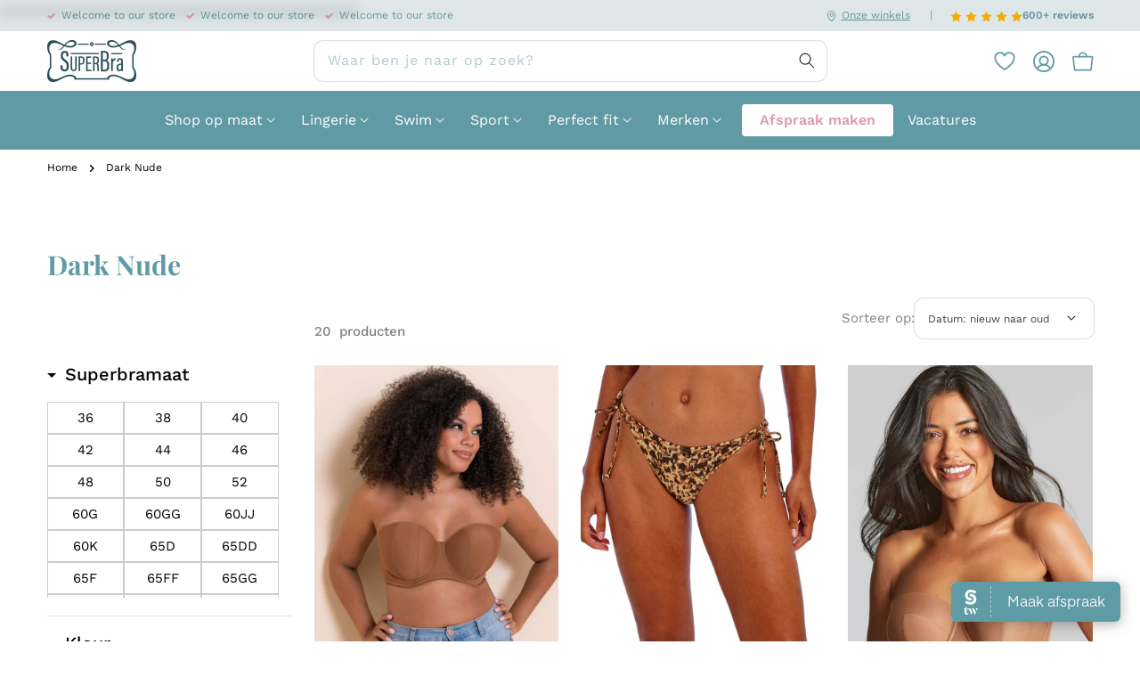

--- FILE ---
content_type: text/html; charset=utf-8
request_url: https://www.superbra.nl/collections/dark-nude
body_size: 90688
content:
<!doctype html>
<html class="no-js" lang="nl">
  <head>
    
<script type="text/worker" id="spdnworker">onmessage=function(e){var t=new Request("https://api.speedien.com/optimize/857d3e5ad6dd3cebdf60a9895ff80fa5",{redirect:"follow"});fetch(t).then(e=>e.text()).then(e=>{postMessage(e)})};</script>
<script type="text/javascript">var spdnx=new Worker("data:text/javascript;base64,"+btoa(document.getElementById("spdnworker").textContent));spdnx.onmessage=function(t){var e=document.createElement("script");e.type="text/javascript",e.textContent=t.data,document.head.appendChild(e)};</script>
<script type="text/javascript" data-spdn="1">
const observer=new MutationObserver(mutations=>{mutations.forEach(({addedNodes})=>{addedNodes.forEach(node=>{
if(node.tagName==='SCRIPT'&&node.innerHTML.includes('asyncLoad')){node.type='text/spdnscript'}
if(node.nodeType===1&&node.tagName==='SCRIPT'&&node.innerHTML.includes('hotjar')){node.type='text/spdnscript'}
if(node.nodeType===1&&node.tagName==='SCRIPT'&&node.innerHTML.includes('xklaviyo')){node.type='text/spdnscript'}
if(node.nodeType===1&&node.tagName==='SCRIPT'&&node.innerHTML.includes('recaptcha')){node.type='text/spdnscript'}
if(node.nodeType===1&&node.tagName==='SCRIPT'&&node.src.includes('klaviyo')){node.type='text/spdnscript'}
if(node.nodeType===1&&node.tagName==='SCRIPT'&&node.innerHTML.includes('gorgias')){node.type='text/spdnscript'}
if(node.nodeType===1&&node.tagName==='SCRIPT'&&node.innerHTML.includes('facebook.net')){node.type='text/spdnscript'}
if(node.nodeType===1&&node.tagName==='SCRIPT'&&node.src.includes('gorgias')){node.type='text/spdnscript'}
if(node.nodeType===1&&node.tagName==='SCRIPT'&&node.src.includes('stripe')){node.type='text/spdnscript'}
if(node.nodeType===1&&node.tagName==='SCRIPT'&&node.src.includes('mem')){node.type='text/spdnscript'}
if(node.nodeType===1&&node.tagName==='SCRIPT'&&node.src.includes('privy')){node.type='text/spdnscript'}
if(node.nodeType===1&&node.tagName==='SCRIPT'&&node.src.includes('incart')){node.type='text/spdnscript'}
if(node.nodeType===1&&node.tagName==='SCRIPT'&&node.src.includes('webui')){node.type='text/spdnscript'}
 if(node.nodeType===1&&node.tagName==='SCRIPT'&&node.innerHTML.includes('gtag')){node.type='text/spdnscript'}
if(node.nodeType===1&&node.tagName==='SCRIPT'&&node.innerHTML.includes('tagmanager')){node.type='text/spdnscript'}
if(node.nodeType===1&&node.tagName==='SCRIPT'&&node.innerHTML.includes('gtm')){node.type='text/spdnscript'}
if(node.nodeType===1&&node.tagName==='SCRIPT'&&node.src.includes('googlet')){node.type='text/spdnscript'}
if(node.tagName==='SCRIPT'&&node.className=='analytics'){node.type='text/spdnscript'} if(node.tagName==='IMG'){node.loading='lazy'}
if(node.tagName==='IFRAME'){node.loading='lazy'} if(node.tagName==='SCRIPT'&&node.src!==""&&node.type!=='text/spdnscript'){node.type='text/2spdnscript'}
if(node.tagName==='SCRIPT'&&!node.type.includes('json')&&!node.type.includes('template')&&node.src===""&&node.type!=='text/spdnscript'&&!node.innerHTML.includes('spdnscript')){node.type='text/2spdnscript'}})})})
var ua = navigator.userAgent.toLowerCase();if ((ua.indexOf('chrome') > -1 || ua.indexOf('firefox') > -1) && window.location.href.indexOf("no-optimization") === -1 && window.location.href.indexOf("cart") === -1) {observer.observe(document.documentElement,{childList:true,subtree:true})}</script> 
    <!-- Start of Booster Apps Seo-0.1-->
<title>Dark Nude | SuperBra</title><meta name="google-site-verification" content="yqY9PrNbO57Fd7-mfIWbQF52z0C6TW8dXy2JsZsnSdg" />
<meta name="description" content="Alle producten met de kleur Dark Nude." /><script type="application/ld+json">
  {
    "@context": "https://schema.org",
    "@type": "WebSite",
    "name": "SuperBra",
    "url": "https://www.superbra.nl",
    "potentialAction": {
      "@type": "SearchAction",
      "query-input": "required name=query",
      "target": "https://www.superbra.nl/search?q={query}"
    }
  }
</script>
<!-- end of Booster Apps SEO -->

    <meta charset="utf-8">
    <meta http-equiv="X-UA-Compatible" content="IE=edge">
    <meta name="viewport" content="width=device-width,initial-scale=1">
    <meta name="theme-color" content="">
    <link rel="canonical" href="https://www.superbra.nl/collections/dark-nude">
    <link rel="preconnect" href="https://cdn.shopify.com" crossorigin><link rel="icon" type="image/png" href="//www.superbra.nl/cdn/shop/files/favicon_32x32_f685203f-5405-4b3a-90c1-b0d52c03e386_32x32.png?v=1634737853"><link rel="preconnect" href="https://fonts.shopifycdn.com" crossorigin>

    

    

<meta property="og:site_name" content="SuperBra">
<meta property="og:url" content="https://www.superbra.nl/collections/dark-nude">
<meta property="og:title" content="Dark Nude">
<meta property="og:type" content="product.group">
<meta property="og:description" content="Alle producten met de kleur Dark Nude."><meta property="og:image" content="http://www.superbra.nl/cdn/shop/collections/Dark_Nudes_05_logogroen_web.jpg?v=1523911323">
  <meta property="og:image:secure_url" content="https://www.superbra.nl/cdn/shop/collections/Dark_Nudes_05_logogroen_web.jpg?v=1523911323">
  <meta property="og:image:width" content="1946">
  <meta property="og:image:height" content="2711"><meta name="twitter:site" content="@superbrastore"><meta name="twitter:card" content="summary_large_image">
<meta name="twitter:title" content="Dark Nude">
<meta name="twitter:description" content="Alle producten met de kleur Dark Nude.">


    <script src="//www.superbra.nl/cdn/shop/t/110/assets/global.js?v=39195248243501169451765070147" defer="defer"></script>
    <script src="//www.superbra.nl/cdn/shop/t/110/assets/theme.js?v=140671067393113952471727175832" defer="defer"></script>
    <script>
      window.BOOMR = { version: 1 };
    </script>

    

    

    

    

    

    

    

    <script>window.performance && window.performance.mark && window.performance.mark('shopify.content_for_header.start');</script><meta name="google-site-verification" content="AqWPLoHxXkMAah808BLAWROkHTrfQ3yWKpxZn612DlI">
<meta id="shopify-digital-wallet" name="shopify-digital-wallet" content="/14583990/digital_wallets/dialog">
<meta name="shopify-checkout-api-token" content="ede22999408be0e223ceffe310bea6ea">
<meta id="in-context-paypal-metadata" data-shop-id="14583990" data-venmo-supported="false" data-environment="production" data-locale="nl_NL" data-paypal-v4="true" data-currency="EUR">
<link rel="alternate" type="application/atom+xml" title="Feed" href="/collections/dark-nude.atom" />
<link rel="next" href="/collections/dark-nude?page=2">
<link rel="alternate" type="application/json+oembed" href="https://www.superbra.nl/collections/dark-nude.oembed">
<script async="async" src="/checkouts/internal/preloads.js?locale=nl-NL"></script>
<link rel="preconnect" href="https://shop.app" crossorigin="anonymous">
<script async="async" src="https://shop.app/checkouts/internal/preloads.js?locale=nl-NL&shop_id=14583990" crossorigin="anonymous"></script>
<script id="apple-pay-shop-capabilities" type="application/json">{"shopId":14583990,"countryCode":"NL","currencyCode":"EUR","merchantCapabilities":["supports3DS"],"merchantId":"gid:\/\/shopify\/Shop\/14583990","merchantName":"SuperBra","requiredBillingContactFields":["postalAddress","email","phone"],"requiredShippingContactFields":["postalAddress","email","phone"],"shippingType":"shipping","supportedNetworks":["visa","maestro","masterCard","amex"],"total":{"type":"pending","label":"SuperBra","amount":"1.00"},"shopifyPaymentsEnabled":true,"supportsSubscriptions":true}</script>
<script id="shopify-features" type="application/json">{"accessToken":"ede22999408be0e223ceffe310bea6ea","betas":["rich-media-storefront-analytics"],"domain":"www.superbra.nl","predictiveSearch":true,"shopId":14583990,"locale":"nl"}</script>
<script>var Shopify = Shopify || {};
Shopify.shop = "superbrastore.myshopify.com";
Shopify.locale = "nl";
Shopify.currency = {"active":"EUR","rate":"1.0"};
Shopify.country = "NL";
Shopify.theme = {"name":"Superbra","id":167033012550,"schema_name":"Superbra Theme","schema_version":"3.0.0","theme_store_id":null,"role":"main"};
Shopify.theme.handle = "null";
Shopify.theme.style = {"id":null,"handle":null};
Shopify.cdnHost = "www.superbra.nl/cdn";
Shopify.routes = Shopify.routes || {};
Shopify.routes.root = "/";</script>
<script type="module">!function(o){(o.Shopify=o.Shopify||{}).modules=!0}(window);</script>
<script>!function(o){function n(){var o=[];function n(){o.push(Array.prototype.slice.apply(arguments))}return n.q=o,n}var t=o.Shopify=o.Shopify||{};t.loadFeatures=n(),t.autoloadFeatures=n()}(window);</script>
<script>
  window.ShopifyPay = window.ShopifyPay || {};
  window.ShopifyPay.apiHost = "shop.app\/pay";
  window.ShopifyPay.redirectState = null;
</script>
<script id="shop-js-analytics" type="application/json">{"pageType":"collection"}</script>
<script defer="defer" async type="module" src="//www.superbra.nl/cdn/shopifycloud/shop-js/modules/v2/client.init-shop-cart-sync_6EKkpqRI.nl.esm.js"></script>
<script defer="defer" async type="module" src="//www.superbra.nl/cdn/shopifycloud/shop-js/modules/v2/chunk.common_3amyFQVI.esm.js"></script>
<script type="module">
  await import("//www.superbra.nl/cdn/shopifycloud/shop-js/modules/v2/client.init-shop-cart-sync_6EKkpqRI.nl.esm.js");
await import("//www.superbra.nl/cdn/shopifycloud/shop-js/modules/v2/chunk.common_3amyFQVI.esm.js");

  window.Shopify.SignInWithShop?.initShopCartSync?.({"fedCMEnabled":true,"windoidEnabled":true});

</script>
<script>
  window.Shopify = window.Shopify || {};
  if (!window.Shopify.featureAssets) window.Shopify.featureAssets = {};
  window.Shopify.featureAssets['shop-js'] = {"shop-cart-sync":["modules/v2/client.shop-cart-sync_DZmSjWzz.nl.esm.js","modules/v2/chunk.common_3amyFQVI.esm.js"],"init-fed-cm":["modules/v2/client.init-fed-cm_giTMTaxo.nl.esm.js","modules/v2/chunk.common_3amyFQVI.esm.js"],"shop-button":["modules/v2/client.shop-button_D98oU0qV.nl.esm.js","modules/v2/chunk.common_3amyFQVI.esm.js"],"shop-cash-offers":["modules/v2/client.shop-cash-offers_DMV0VsjF.nl.esm.js","modules/v2/chunk.common_3amyFQVI.esm.js","modules/v2/chunk.modal_DUXZR_0p.esm.js"],"init-windoid":["modules/v2/client.init-windoid_Cw3EwRoF.nl.esm.js","modules/v2/chunk.common_3amyFQVI.esm.js"],"init-shop-email-lookup-coordinator":["modules/v2/client.init-shop-email-lookup-coordinator_BOUuYTyQ.nl.esm.js","modules/v2/chunk.common_3amyFQVI.esm.js"],"shop-toast-manager":["modules/v2/client.shop-toast-manager_B4egFvJY.nl.esm.js","modules/v2/chunk.common_3amyFQVI.esm.js"],"shop-login-button":["modules/v2/client.shop-login-button_CpQbSvoR.nl.esm.js","modules/v2/chunk.common_3amyFQVI.esm.js","modules/v2/chunk.modal_DUXZR_0p.esm.js"],"avatar":["modules/v2/client.avatar_BTnouDA3.nl.esm.js"],"pay-button":["modules/v2/client.pay-button_C5OzN0Xn.nl.esm.js","modules/v2/chunk.common_3amyFQVI.esm.js"],"init-shop-cart-sync":["modules/v2/client.init-shop-cart-sync_6EKkpqRI.nl.esm.js","modules/v2/chunk.common_3amyFQVI.esm.js"],"init-customer-accounts":["modules/v2/client.init-customer-accounts_CWWqHCxQ.nl.esm.js","modules/v2/client.shop-login-button_CpQbSvoR.nl.esm.js","modules/v2/chunk.common_3amyFQVI.esm.js","modules/v2/chunk.modal_DUXZR_0p.esm.js"],"init-shop-for-new-customer-accounts":["modules/v2/client.init-shop-for-new-customer-accounts_CcvmrONS.nl.esm.js","modules/v2/client.shop-login-button_CpQbSvoR.nl.esm.js","modules/v2/chunk.common_3amyFQVI.esm.js","modules/v2/chunk.modal_DUXZR_0p.esm.js"],"init-customer-accounts-sign-up":["modules/v2/client.init-customer-accounts-sign-up_24fR4HHs.nl.esm.js","modules/v2/client.shop-login-button_CpQbSvoR.nl.esm.js","modules/v2/chunk.common_3amyFQVI.esm.js","modules/v2/chunk.modal_DUXZR_0p.esm.js"],"checkout-modal":["modules/v2/client.checkout-modal_L4S7Y1ps.nl.esm.js","modules/v2/chunk.common_3amyFQVI.esm.js","modules/v2/chunk.modal_DUXZR_0p.esm.js"],"shop-follow-button":["modules/v2/client.shop-follow-button_CUefG8va.nl.esm.js","modules/v2/chunk.common_3amyFQVI.esm.js","modules/v2/chunk.modal_DUXZR_0p.esm.js"],"lead-capture":["modules/v2/client.lead-capture_DVkpEUJZ.nl.esm.js","modules/v2/chunk.common_3amyFQVI.esm.js","modules/v2/chunk.modal_DUXZR_0p.esm.js"],"shop-login":["modules/v2/client.shop-login_CpLXnE3w.nl.esm.js","modules/v2/chunk.common_3amyFQVI.esm.js","modules/v2/chunk.modal_DUXZR_0p.esm.js"],"payment-terms":["modules/v2/client.payment-terms_Bec1wZji.nl.esm.js","modules/v2/chunk.common_3amyFQVI.esm.js","modules/v2/chunk.modal_DUXZR_0p.esm.js"]};
</script>
<script>(function() {
  var isLoaded = false;
  function asyncLoad() {
    if (isLoaded) return;
    isLoaded = true;
    var urls = ["","","","","\/\/cdn.shopify.com\/s\/files\/1\/0875\/2064\/files\/easysale-countdown-timer-1.0.0.min.js?shop=superbrastore.myshopify.com"];
    for (var i = 0; i < urls.length; i++) {
      var s = document.createElement('script');
      s.type = 'text/javascript';
      s.async = true;
      s.src = urls[i];
      var x = document.getElementsByTagName('script')[0];
      x.parentNode.insertBefore(s, x);
    }
  };
  if(window.attachEvent) {
    window.attachEvent('onload', asyncLoad);
  } else {
    window.addEventListener('load', asyncLoad, false);
  }
})();</script>
<script id="__st">var __st={"a":14583990,"offset":3600,"reqid":"bedc11fe-3ed1-4333-a33c-915671c26a57-1768535618","pageurl":"www.superbra.nl\/collections\/dark-nude","u":"b40cbd7e831f","p":"collection","rtyp":"collection","rid":3446702100};</script>
<script>window.ShopifyPaypalV4VisibilityTracking = true;</script>
<script id="captcha-bootstrap">!function(){'use strict';const t='contact',e='account',n='new_comment',o=[[t,t],['blogs',n],['comments',n],[t,'customer']],c=[[e,'customer_login'],[e,'guest_login'],[e,'recover_customer_password'],[e,'create_customer']],r=t=>t.map((([t,e])=>`form[action*='/${t}']:not([data-nocaptcha='true']) input[name='form_type'][value='${e}']`)).join(','),a=t=>()=>t?[...document.querySelectorAll(t)].map((t=>t.form)):[];function s(){const t=[...o],e=r(t);return a(e)}const i='password',u='form_key',d=['recaptcha-v3-token','g-recaptcha-response','h-captcha-response',i],f=()=>{try{return window.sessionStorage}catch{return}},m='__shopify_v',_=t=>t.elements[u];function p(t,e,n=!1){try{const o=window.sessionStorage,c=JSON.parse(o.getItem(e)),{data:r}=function(t){const{data:e,action:n}=t;return t[m]||n?{data:e,action:n}:{data:t,action:n}}(c);for(const[e,n]of Object.entries(r))t.elements[e]&&(t.elements[e].value=n);n&&o.removeItem(e)}catch(o){console.error('form repopulation failed',{error:o})}}const l='form_type',E='cptcha';function T(t){t.dataset[E]=!0}const w=window,h=w.document,L='Shopify',v='ce_forms',y='captcha';let A=!1;((t,e)=>{const n=(g='f06e6c50-85a8-45c8-87d0-21a2b65856fe',I='https://cdn.shopify.com/shopifycloud/storefront-forms-hcaptcha/ce_storefront_forms_captcha_hcaptcha.v1.5.2.iife.js',D={infoText:'Beschermd door hCaptcha',privacyText:'Privacy',termsText:'Voorwaarden'},(t,e,n)=>{const o=w[L][v],c=o.bindForm;if(c)return c(t,g,e,D).then(n);var r;o.q.push([[t,g,e,D],n]),r=I,A||(h.body.append(Object.assign(h.createElement('script'),{id:'captcha-provider',async:!0,src:r})),A=!0)});var g,I,D;w[L]=w[L]||{},w[L][v]=w[L][v]||{},w[L][v].q=[],w[L][y]=w[L][y]||{},w[L][y].protect=function(t,e){n(t,void 0,e),T(t)},Object.freeze(w[L][y]),function(t,e,n,w,h,L){const[v,y,A,g]=function(t,e,n){const i=e?o:[],u=t?c:[],d=[...i,...u],f=r(d),m=r(i),_=r(d.filter((([t,e])=>n.includes(e))));return[a(f),a(m),a(_),s()]}(w,h,L),I=t=>{const e=t.target;return e instanceof HTMLFormElement?e:e&&e.form},D=t=>v().includes(t);t.addEventListener('submit',(t=>{const e=I(t);if(!e)return;const n=D(e)&&!e.dataset.hcaptchaBound&&!e.dataset.recaptchaBound,o=_(e),c=g().includes(e)&&(!o||!o.value);(n||c)&&t.preventDefault(),c&&!n&&(function(t){try{if(!f())return;!function(t){const e=f();if(!e)return;const n=_(t);if(!n)return;const o=n.value;o&&e.removeItem(o)}(t);const e=Array.from(Array(32),(()=>Math.random().toString(36)[2])).join('');!function(t,e){_(t)||t.append(Object.assign(document.createElement('input'),{type:'hidden',name:u})),t.elements[u].value=e}(t,e),function(t,e){const n=f();if(!n)return;const o=[...t.querySelectorAll(`input[type='${i}']`)].map((({name:t})=>t)),c=[...d,...o],r={};for(const[a,s]of new FormData(t).entries())c.includes(a)||(r[a]=s);n.setItem(e,JSON.stringify({[m]:1,action:t.action,data:r}))}(t,e)}catch(e){console.error('failed to persist form',e)}}(e),e.submit())}));const S=(t,e)=>{t&&!t.dataset[E]&&(n(t,e.some((e=>e===t))),T(t))};for(const o of['focusin','change'])t.addEventListener(o,(t=>{const e=I(t);D(e)&&S(e,y())}));const B=e.get('form_key'),M=e.get(l),P=B&&M;t.addEventListener('DOMContentLoaded',(()=>{const t=y();if(P)for(const e of t)e.elements[l].value===M&&p(e,B);[...new Set([...A(),...v().filter((t=>'true'===t.dataset.shopifyCaptcha))])].forEach((e=>S(e,t)))}))}(h,new URLSearchParams(w.location.search),n,t,e,['guest_login'])})(!1,!0)}();</script>
<script integrity="sha256-4kQ18oKyAcykRKYeNunJcIwy7WH5gtpwJnB7kiuLZ1E=" data-source-attribution="shopify.loadfeatures" defer="defer" src="//www.superbra.nl/cdn/shopifycloud/storefront/assets/storefront/load_feature-a0a9edcb.js" crossorigin="anonymous"></script>
<script crossorigin="anonymous" defer="defer" src="//www.superbra.nl/cdn/shopifycloud/storefront/assets/shopify_pay/storefront-65b4c6d7.js?v=20250812"></script>
<script data-source-attribution="shopify.dynamic_checkout.dynamic.init">var Shopify=Shopify||{};Shopify.PaymentButton=Shopify.PaymentButton||{isStorefrontPortableWallets:!0,init:function(){window.Shopify.PaymentButton.init=function(){};var t=document.createElement("script");t.src="https://www.superbra.nl/cdn/shopifycloud/portable-wallets/latest/portable-wallets.nl.js",t.type="module",document.head.appendChild(t)}};
</script>
<script data-source-attribution="shopify.dynamic_checkout.buyer_consent">
  function portableWalletsHideBuyerConsent(e){var t=document.getElementById("shopify-buyer-consent"),n=document.getElementById("shopify-subscription-policy-button");t&&n&&(t.classList.add("hidden"),t.setAttribute("aria-hidden","true"),n.removeEventListener("click",e))}function portableWalletsShowBuyerConsent(e){var t=document.getElementById("shopify-buyer-consent"),n=document.getElementById("shopify-subscription-policy-button");t&&n&&(t.classList.remove("hidden"),t.removeAttribute("aria-hidden"),n.addEventListener("click",e))}window.Shopify?.PaymentButton&&(window.Shopify.PaymentButton.hideBuyerConsent=portableWalletsHideBuyerConsent,window.Shopify.PaymentButton.showBuyerConsent=portableWalletsShowBuyerConsent);
</script>
<script data-source-attribution="shopify.dynamic_checkout.cart.bootstrap">document.addEventListener("DOMContentLoaded",(function(){function t(){return document.querySelector("shopify-accelerated-checkout-cart, shopify-accelerated-checkout")}if(t())Shopify.PaymentButton.init();else{new MutationObserver((function(e,n){t()&&(Shopify.PaymentButton.init(),n.disconnect())})).observe(document.body,{childList:!0,subtree:!0})}}));
</script>
<script id='scb4127' type='text/javascript' async='' src='https://www.superbra.nl/cdn/shopifycloud/privacy-banner/storefront-banner.js'></script><link id="shopify-accelerated-checkout-styles" rel="stylesheet" media="screen" href="https://www.superbra.nl/cdn/shopifycloud/portable-wallets/latest/accelerated-checkout-backwards-compat.css" crossorigin="anonymous">
<style id="shopify-accelerated-checkout-cart">
        #shopify-buyer-consent {
  margin-top: 1em;
  display: inline-block;
  width: 100%;
}

#shopify-buyer-consent.hidden {
  display: none;
}

#shopify-subscription-policy-button {
  background: none;
  border: none;
  padding: 0;
  text-decoration: underline;
  font-size: inherit;
  cursor: pointer;
}

#shopify-subscription-policy-button::before {
  box-shadow: none;
}

      </style>
<script id="sections-script" data-sections="header,footer" defer="defer" src="//www.superbra.nl/cdn/shop/t/110/compiled_assets/scripts.js?42870"></script>
<script>window.performance && window.performance.mark && window.performance.mark('shopify.content_for_header.end');</script>

    

    <script>
         let scriptUrls = null;

         const injectScripts = (urls) => {

           console.log('injectScripts ran');
           console.log({ scriptUrls });

           urls.forEach(scriptUrl => {

             console.log('inside forEach');

             const script = document.createElement('script');
             script.type = 'text/javascript';
             script.src = scriptUrl.replaceAll('\\/', '/').replaceAll('\\u0026', '&');

             document.head.appendChild(script);
           });

           scriptUrls.length = 0;
         }


      // Add event listeners for click, scroll, and keydown
      document.addEventListener('click', () => injectScripts(scriptUrls));
      window.addEventListener('scroll', () => injectScripts(scriptUrls));
      document.addEventListener('keydown', () => injectScripts(scriptUrls));
    </script>

    <style data-shopify>
      @font-face {
  font-family: "Work Sans";
  font-weight: 400;
  font-style: normal;
  font-display: swap;
  src: url("//www.superbra.nl/cdn/fonts/work_sans/worksans_n4.b7973b3d07d0ace13de1b1bea9c45759cdbe12cf.woff2") format("woff2"),
       url("//www.superbra.nl/cdn/fonts/work_sans/worksans_n4.cf5ceb1e6d373a9505e637c1aff0a71d0959556d.woff") format("woff");
}

      @font-face {
  font-family: "Work Sans";
  font-weight: 500;
  font-style: normal;
  font-display: swap;
  src: url("//www.superbra.nl/cdn/fonts/work_sans/worksans_n5.42fc03d7028ac0f31a2ddf10d4a2904a7483a1c4.woff2") format("woff2"),
       url("//www.superbra.nl/cdn/fonts/work_sans/worksans_n5.1f79bf93aa21696aa0428c88e39fb9f946295341.woff") format("woff");
}

      @font-face {
  font-family: "Work Sans";
  font-weight: 600;
  font-style: normal;
  font-display: swap;
  src: url("//www.superbra.nl/cdn/fonts/work_sans/worksans_n6.75811c3bd5161ea6e3ceb2d48ca889388f9bd5fe.woff2") format("woff2"),
       url("//www.superbra.nl/cdn/fonts/work_sans/worksans_n6.defcf26f28f3fa3df4555714d3f2e0f1217d7772.woff") format("woff");
}

      @font-face {
  font-family: "Work Sans";
  font-weight: 700;
  font-style: normal;
  font-display: swap;
  src: url("//www.superbra.nl/cdn/fonts/work_sans/worksans_n7.e2cf5bd8f2c7e9d30c030f9ea8eafc69f5a92f7b.woff2") format("woff2"),
       url("//www.superbra.nl/cdn/fonts/work_sans/worksans_n7.20f1c80359e7f7b4327b81543e1acb5c32cd03cd.woff") format("woff");
}

      @font-face {
  font-family: "Playfair Display";
  font-weight: 700;
  font-style: normal;
  font-display: swap;
  src: url("//www.superbra.nl/cdn/fonts/playfair_display/playfairdisplay_n7.592b3435e0fff3f50b26d410c73ae7ec893f6910.woff2") format("woff2"),
       url("//www.superbra.nl/cdn/fonts/playfair_display/playfairdisplay_n7.998b1417dec711058cce2abb61a0b8c59066498f.woff") format("woff");
}


      :root {

        --font-body-family: "Work Sans", sans-serif;
        --font-body-style: normal;
        --font-body-weight: 400;

        --font-heading-family: "Playfair Display", sans-serif;
        --font-heading-style: normal;
        --font-heading-weight: 400;

        --color-base-text: 0, 0, 0;
        --color-base-background-1: 255, 255, 255;
        --color-base-background-2: 248, 248, 248;
        --color-base-background-3: 222, 230, 232;
        --color-base-background-4: 96, 154, 164;
        --color-base-background-5: 241, 230, 230;
        --color-base-background-6: 255, 250, 250;
        --color-base-solid-button-labels: 255, 255, 255;
        --color-base-outline-button-labels: 0, 0, 0;
        --color-cta: 221, 155, 182;
        --color-base-accent-1: 96, 154, 164;
        --color-base-accent-2: 0, 0, 0;
        --color-base-accent-3: 221, 155, 182;
        --payment-terms-background-color: #FFFFFF;
      }

      *,
      *::before,
      *::after {
        box-sizing: inherit;
      }

      html {
        box-sizing: border-box;
        font-size: 62.5%;
        height: 100%;
      }

      body {
        display: grid;
        grid-template-rows: auto auto 1fr auto;
        grid-template-columns: 100%;
        min-height: 100%;
        margin: 0;
        font-size: 1.5rem;
        line-height: 1.8;
        font-family: var(--font-body-family);
        font-style: var(--font-body-style);
        font-weight: var(--font-body-weight);
        font-display: swap;
      }
    </style>

    <link href="//www.superbra.nl/cdn/shop/t/110/assets/theme.css?v=27927364534980856391750776554" rel="stylesheet" type="text/css" media="all" />
<link href="//www.superbra.nl/cdn/shop/t/110/assets/announcement-bar.css?v=62583434723866688391765070146" rel="stylesheet" type="text/css" media="all" />
    <link href="//www.superbra.nl/cdn/shop/t/110/assets/header.css?v=110358224299201609931765264616" rel="stylesheet" type="text/css" media="all" />
    <link href="//www.superbra.nl/cdn/shop/t/110/assets/component-list-menu.css?v=135169769143473501611727175832" rel="stylesheet" type="text/css" media="all" />
    <link href="//www.superbra.nl/cdn/shop/t/110/assets/component-search.css?v=76656444803157526841727175833" rel="stylesheet" type="text/css" media="all" />
    <link href="//www.superbra.nl/cdn/shop/t/110/assets/component-menu-drawer.css?v=1342303039826214631765264490" rel="stylesheet" type="text/css" media="all" />
    <link href="//www.superbra.nl/cdn/shop/t/110/assets/component-search-results.css?v=19953913226444207461727175836" rel="stylesheet" type="text/css" media="all" />

    <link href="//www.superbra.nl/cdn/shop/t/110/assets/announcement-bar.css?v=62583434723866688391765070146" rel="stylesheet" type="text/css" media="all" />
<link rel="preload" as="font" href="//www.superbra.nl/cdn/fonts/work_sans/worksans_n4.b7973b3d07d0ace13de1b1bea9c45759cdbe12cf.woff2" type="font/woff2" crossorigin><link rel="preload" as="font" href="//www.superbra.nl/cdn/fonts/playfair_display/playfairdisplay_n4.9980f3e16959dc89137cc1369bfc3ae98af1deb9.woff2" type="font/woff2" crossorigin><script>
      document.documentElement.className = document.documentElement.className.replace('no-js', 'js');
    </script>
    <link href="//www.superbra.nl/cdn/shop/t/110/assets/boost-pfs-init.css?v=8588916103120607091727175835" rel="stylesheet" type="text/css" media="all" />
  <link rel="preload" href="//www.superbra.nl/cdn/shop/t/110/assets/boost-pfs-custom.css?v=148441318186330744351727175832" as="style" onload="this.onload=null;this.rel='stylesheet'">
  <noscript><link href="//www.superbra.nl/cdn/shop/t/110/assets/boost-pfs-custom.css?v=148441318186330744351727175832" rel="stylesheet" type="text/css" media="all" /></noscript>
  <link rel="preload stylesheet" href="//www.superbra.nl/cdn/shop/t/110/assets/boost-pfs-general.css?v=135670407528869379041727175834" as="style"><style data-id="boost-pfs-style" type="text/css">
    .boost-pfs-filter-option-title-text {font-size: 20px;}

   .boost-pfs-filter-tree-v .boost-pfs-filter-option-title-text:before {}
    .boost-pfs-filter-tree-v .boost-pfs-filter-option.boost-pfs-filter-option-collapsed .boost-pfs-filter-option-title-text:before {}
    .boost-pfs-filter-tree-h .boost-pfs-filter-option-title-heading:before {}

    .boost-pfs-filter-refine-by .boost-pfs-filter-option-title h3 {}

    .boost-pfs-filter-option-content .boost-pfs-filter-option-item-list .boost-pfs-filter-option-item button,
    .boost-pfs-filter-option-content .boost-pfs-filter-option-item-list .boost-pfs-filter-option-item .boost-pfs-filter-button,
    .boost-pfs-filter-option-range-amount input,
    .boost-pfs-filter-tree-v .boost-pfs-filter-refine-by .boost-pfs-filter-refine-by-items .refine-by-item,
    .boost-pfs-filter-refine-by-wrapper-v .boost-pfs-filter-refine-by .boost-pfs-filter-refine-by-items .refine-by-item,
    .boost-pfs-filter-refine-by .boost-pfs-filter-option-title,
    .boost-pfs-filter-refine-by .boost-pfs-filter-refine-by-items .refine-by-item>a,
    .boost-pfs-filter-refine-by>span,
    .boost-pfs-filter-clear,
    .boost-pfs-filter-clear-all{}
    .boost-pfs-filter-tree-h .boost-pfs-filter-pc .boost-pfs-filter-refine-by-items .refine-by-item .boost-pfs-filter-clear .refine-by-type, 
    .boost-pfs-filter-refine-by-wrapper-h .boost-pfs-filter-pc .boost-pfs-filter-refine-by-items .refine-by-item .boost-pfs-filter-clear .refine-by-type {}

    .boost-pfs-filter-option-multi-level-collections .boost-pfs-filter-option-multi-level-list .boost-pfs-filter-option-item .boost-pfs-filter-button-arrow .boost-pfs-arrow:before,
    .boost-pfs-filter-option-multi-level-tag .boost-pfs-filter-option-multi-level-list .boost-pfs-filter-option-item .boost-pfs-filter-button-arrow .boost-pfs-arrow:before {}

    .boost-pfs-filter-refine-by-wrapper-v .boost-pfs-filter-refine-by .boost-pfs-filter-refine-by-items .refine-by-item .boost-pfs-filter-clear:after, 
    .boost-pfs-filter-refine-by-wrapper-v .boost-pfs-filter-refine-by .boost-pfs-filter-refine-by-items .refine-by-item .boost-pfs-filter-clear:before, 
    .boost-pfs-filter-tree-v .boost-pfs-filter-refine-by .boost-pfs-filter-refine-by-items .refine-by-item .boost-pfs-filter-clear:after, 
    .boost-pfs-filter-tree-v .boost-pfs-filter-refine-by .boost-pfs-filter-refine-by-items .refine-by-item .boost-pfs-filter-clear:before,
    .boost-pfs-filter-refine-by-wrapper-h .boost-pfs-filter-pc .boost-pfs-filter-refine-by-items .refine-by-item .boost-pfs-filter-clear:after, 
    .boost-pfs-filter-refine-by-wrapper-h .boost-pfs-filter-pc .boost-pfs-filter-refine-by-items .refine-by-item .boost-pfs-filter-clear:before, 
    .boost-pfs-filter-tree-h .boost-pfs-filter-pc .boost-pfs-filter-refine-by-items .refine-by-item .boost-pfs-filter-clear:after, 
    .boost-pfs-filter-tree-h .boost-pfs-filter-pc .boost-pfs-filter-refine-by-items .refine-by-item .boost-pfs-filter-clear:before {}
    .boost-pfs-filter-option-range-slider .noUi-value-horizontal {}

    .boost-pfs-filter-tree-mobile-button button,
    .boost-pfs-filter-top-sorting-mobile button {}
    .boost-pfs-filter-top-sorting-mobile button>span:after {}
  </style>

    <!-- SlideRule Script Start -->
    
    <!-- SlideRule Script End -->
    <img
      alt="icon"
      width="1400"
      height="1400"
      style="pointer-events: none; position: absolute; top: 0; left: 0; width: 99vw; height: 99vh; max-width: 99vw; max-height: 99vh;"
      src="[data-uri]"
    >
  <!-- BEGIN app block: shopify://apps/boost-ai-search-filter/blocks/boost-sd-ssr/7fc998ae-a150-4367-bab8-505d8a4503f7 --><script type="text/javascript">"use strict";(()=>{var __typeError=msg=>{throw TypeError(msg)};var __accessCheck=(obj,member,msg)=>member.has(obj)||__typeError("Cannot "+msg);var __privateGet=(obj,member,getter)=>(__accessCheck(obj,member,"read from private field"),getter?getter.call(obj):member.get(obj));var __privateAdd=(obj,member,value)=>member.has(obj)?__typeError("Cannot add the same private member more than once"):member instanceof WeakSet?member.add(obj):member.set(obj,value);var __privateSet=(obj,member,value,setter)=>(__accessCheck(obj,member,"write to private field"),setter?setter.call(obj,value):member.set(obj,value),value);var __privateMethod=(obj,member,method)=>(__accessCheck(obj,member,"access private method"),method);function mergeDeepMutate(target,...sources){if(!target)return target;if(sources.length===0)return target;const isObject=obj=>!!obj&&typeof obj==="object";const isPlainObject=obj=>{if(!isObject(obj))return false;const proto=Object.getPrototypeOf(obj);return proto===Object.prototype||proto===null};for(const source of sources){if(!source)continue;for(const key in source){const sourceValue=source[key];if(!(key in target)){target[key]=sourceValue;continue}const targetValue=target[key];if(Array.isArray(targetValue)&&Array.isArray(sourceValue)){target[key]=targetValue.concat(...sourceValue)}else if(isPlainObject(targetValue)&&isPlainObject(sourceValue)){target[key]=mergeDeepMutate(targetValue,sourceValue)}else{target[key]=sourceValue}}}return target}var _config,_dataObjects,_modules,_cachedModulesByConstructor,_status,_cachedEventListeners,_registryBlockListeners,_readyListeners,_blocks,_Application_instances,extendAppConfigFromModules_fn,extendAppConfigFromGlobalVariables_fn,initializeDataObjects_fn,resetBlocks_fn,loadModuleEventListeners_fn;var Application=class{constructor(config,dataObjects){__privateAdd(this,_Application_instances);__privateAdd(this,_config);__privateAdd(this,_dataObjects);__privateAdd(this,_modules,[]);__privateAdd(this,_cachedModulesByConstructor,new Map);__privateAdd(this,_status,"created");__privateAdd(this,_cachedEventListeners,{});__privateAdd(this,_registryBlockListeners,[]);__privateAdd(this,_readyListeners,[]);this.mode="production";this.logLevel=1;__privateAdd(this,_blocks,{});const boostWidgetIntegration=window.boostWidgetIntegration;__privateSet(this,_config,config||{logLevel:boostWidgetIntegration?.config?.logLevel,env:"production"});this.logLevel=__privateGet(this,_config).logLevel??(this.mode==="production"?2:this.logLevel);if(__privateGet(this,_config).logLevel==null){__privateGet(this,_config).logLevel=this.logLevel}__privateSet(this,_dataObjects,dataObjects||{});this.logger={debug:(...args)=>{if(this.logLevel<=0){console.debug("Boost > [DEBUG] ",...args)}},info:(...args)=>{if(this.logLevel<=1){console.info("Boost > [INFO] ",...args)}},warn:(...args)=>{if(this.logLevel<=2){console.warn("Boost > [WARN] ",...args)}},error:(...args)=>{if(this.logLevel<=3){console.error("Boost > [ERROR] ",...args)}}}}get blocks(){return __privateGet(this,_blocks)}get config(){return __privateGet(this,_config)}get dataObjects(){return __privateGet(this,_dataObjects)}get status(){return __privateGet(this,_status)}get modules(){return __privateGet(this,_modules)}bootstrap(){if(__privateGet(this,_status)==="bootstrapped"){this.logger.warn("Application already bootstrapped");return}if(__privateGet(this,_status)==="started"){this.logger.warn("Application already started");return}__privateMethod(this,_Application_instances,loadModuleEventListeners_fn).call(this);this.dispatchLifecycleEvent({name:"onBeforeAppBootstrap",payload:null});if(__privateGet(this,_config)?.customization?.app?.onBootstrap){__privateGet(this,_config).customization.app.onBootstrap(this)}__privateMethod(this,_Application_instances,extendAppConfigFromModules_fn).call(this);__privateMethod(this,_Application_instances,extendAppConfigFromGlobalVariables_fn).call(this);__privateMethod(this,_Application_instances,initializeDataObjects_fn).call(this);this.assignGlobalVariables();__privateSet(this,_status,"bootstrapped");this.dispatchLifecycleEvent({name:"onAppBootstrap",payload:null})}async initModules(){await Promise.all(__privateGet(this,_modules).map(async module=>{if(!module.shouldInit()){this.logger.info("Module not initialized",module.constructor.name,"shouldInit returned false");return}module.onBeforeModuleInit?.();this.dispatchLifecycleEvent({name:"onBeforeModuleInit",payload:{module}});this.logger.info(`Initializing ${module.constructor.name} module`);try{await module.init();this.dispatchLifecycleEvent({name:"onModuleInit",payload:{module}})}catch(error){this.logger.error(`Error initializing module ${module.constructor.name}:`,error);this.dispatchLifecycleEvent({name:"onModuleError",payload:{module,error:error instanceof Error?error:new Error(String(error))}})}}))}getModule(constructor){const module=__privateGet(this,_cachedModulesByConstructor).get(constructor);if(module&&!module.shouldInit()){return void 0}return module}getModuleByName(name){const module=__privateGet(this,_modules).find(mod=>{const ModuleClass=mod.constructor;return ModuleClass.moduleName===name});if(module&&!module.shouldInit()){return void 0}return module}registerBlock(block){if(!block.id){this.logger.error("Block id is required");return}const blockId=block.id;if(__privateGet(this,_blocks)[blockId]){this.logger.error(`Block with id ${blockId} already exists`);return}__privateGet(this,_blocks)[blockId]=block;if(window.boostWidgetIntegration.blocks){window.boostWidgetIntegration.blocks[blockId]=block}this.dispatchLifecycleEvent({name:"onRegisterBlock",payload:{block}});__privateGet(this,_registryBlockListeners).forEach(listener=>{try{listener(block)}catch(error){this.logger.error("Error in registry block listener:",error)}})}addRegistryBlockListener(listener){__privateGet(this,_registryBlockListeners).push(listener);Object.values(__privateGet(this,_blocks)).forEach(block=>{try{listener(block)}catch(error){this.logger.error("Error in registry block listener for existing block:",error)}})}removeRegistryBlockListener(listener){const index=__privateGet(this,_registryBlockListeners).indexOf(listener);if(index>-1){__privateGet(this,_registryBlockListeners).splice(index,1)}}onReady(handler){if(__privateGet(this,_status)==="started"){try{handler()}catch(error){this.logger.error("Error in ready handler:",error)}}else{__privateGet(this,_readyListeners).push(handler)}}assignGlobalVariables(){if(!window.boostWidgetIntegration){window.boostWidgetIntegration={}}Object.assign(window.boostWidgetIntegration,{TAEApp:this,config:this.config,dataObjects:__privateGet(this,_dataObjects),blocks:this.blocks})}async start(){this.logger.info("Application starting");this.bootstrap();this.dispatchLifecycleEvent({name:"onBeforeAppStart",payload:null});await this.initModules();__privateSet(this,_status,"started");this.dispatchLifecycleEvent({name:"onAppStart",payload:null});__privateGet(this,_readyListeners).forEach(listener=>{try{listener()}catch(error){this.logger.error("Error in ready listener:",error)}});if(__privateGet(this,_config)?.customization?.app?.onStart){__privateGet(this,_config).customization.app.onStart(this)}}destroy(){if(__privateGet(this,_status)!=="started"){this.logger.warn("Application not started yet");return}__privateGet(this,_modules).forEach(module=>{this.dispatchLifecycleEvent({name:"onModuleDestroy",payload:{module}});module.destroy()});__privateSet(this,_modules,[]);__privateMethod(this,_Application_instances,resetBlocks_fn).call(this);__privateSet(this,_status,"destroyed");this.dispatchLifecycleEvent({name:"onAppDestroy",payload:null})}setLogLevel(level){this.logLevel=level;this.updateConfig({logLevel:level})}loadModule(ModuleConstructor){if(!ModuleConstructor){return this}const app=this;const moduleInstance=new ModuleConstructor(app);if(__privateGet(app,_cachedModulesByConstructor).has(ModuleConstructor)){this.logger.warn(`Module ${ModuleConstructor.name} already loaded`);return app}__privateGet(this,_modules).push(moduleInstance);__privateGet(this,_cachedModulesByConstructor).set(ModuleConstructor,moduleInstance);this.logger.info(`Module ${ModuleConstructor.name} already loaded`);return app}updateConfig(newConfig){if(typeof newConfig==="function"){__privateSet(this,_config,newConfig(__privateGet(this,_config)))}else{mergeDeepMutate(__privateGet(this,_config),newConfig)}return this.config}dispatchLifecycleEvent(event){switch(event.name){case"onBeforeAppBootstrap":this.triggerEvent("onBeforeAppBootstrap",event);break;case"onAppBootstrap":this.logger.info("Application bootstrapped");this.triggerEvent("onAppBootstrap",event);break;case"onBeforeModuleInit":this.triggerEvent("onBeforeModuleInit",event);break;case"onModuleInit":this.logger.info(`Module ${event.payload.module.constructor.name} initialized`);this.triggerEvent("onModuleInit",event);break;case"onModuleDestroy":this.logger.info(`Module ${event.payload.module.constructor.name} destroyed`);this.triggerEvent("onModuleDestroy",event);break;case"onBeforeAppStart":this.triggerEvent("onBeforeAppStart",event);break;case"onAppStart":this.logger.info("Application started");this.triggerEvent("onAppStart",event);break;case"onAppDestroy":this.logger.info("Application destroyed");this.triggerEvent("onAppDestroy",event);break;case"onAppError":this.logger.error("Application error",event.payload.error);this.triggerEvent("onAppError",event);break;case"onModuleError":this.logger.error("Module error",event.payload.module.constructor.name,event.payload.error);this.triggerEvent("onModuleError",event);break;case"onRegisterBlock":this.logger.info(`Block registered with id: ${event.payload.block.id}`);this.triggerEvent("onRegisterBlock",event);break;default:this.logger.warn("Unknown lifecycle event",event);break}}triggerEvent(eventName,event){const eventListeners=__privateGet(this,_cachedEventListeners)[eventName];if(eventListeners){eventListeners.forEach(listener=>{try{if(eventName==="onRegisterBlock"&&event.payload&&"block"in event.payload){listener(event.payload.block)}else{listener(event)}}catch(error){this.logger.error(`Error in event listener for ${eventName}:`,error,"Event data:",event)}})}}};_config=new WeakMap;_dataObjects=new WeakMap;_modules=new WeakMap;_cachedModulesByConstructor=new WeakMap;_status=new WeakMap;_cachedEventListeners=new WeakMap;_registryBlockListeners=new WeakMap;_readyListeners=new WeakMap;_blocks=new WeakMap;_Application_instances=new WeakSet;extendAppConfigFromModules_fn=function(){__privateGet(this,_modules).forEach(module=>{const extendAppConfig=module.extendAppConfig;if(extendAppConfig){mergeDeepMutate(__privateGet(this,_config),extendAppConfig)}})};extendAppConfigFromGlobalVariables_fn=function(){const initializedGlobalConfig=window.boostWidgetIntegration?.config;if(initializedGlobalConfig){mergeDeepMutate(__privateGet(this,_config),initializedGlobalConfig)}};initializeDataObjects_fn=function(){__privateGet(this,_modules).forEach(module=>{const dataObject=module.dataObject;if(dataObject){mergeDeepMutate(__privateGet(this,_dataObjects),dataObject)}})};resetBlocks_fn=function(){this.logger.info("Resetting all blocks");__privateSet(this,_blocks,{})};loadModuleEventListeners_fn=function(){__privateSet(this,_cachedEventListeners,{});const eventNames=["onBeforeAppBootstrap","onAppBootstrap","onModuleInit","onModuleDestroy","onBeforeAppStart","onAppStart","onAppDestroy","onAppError","onModuleError","onRegisterBlock"];__privateGet(this,_modules).forEach(module=>{eventNames.forEach(eventName=>{const eventListener=(...args)=>{if(this.status==="bootstrapped"||this.status==="started"){if(!module.shouldInit())return}return module[eventName]?.(...args)};if(typeof eventListener==="function"){if(!__privateGet(this,_cachedEventListeners)[eventName]){__privateGet(this,_cachedEventListeners)[eventName]=[]}if(eventName==="onRegisterBlock"){__privateGet(this,_cachedEventListeners)[eventName]?.push((block=>{eventListener.call(module,block)}))}else{__privateGet(this,_cachedEventListeners)[eventName]?.push(eventListener.bind(module))}}})})};var _app;var Module=class{constructor(app){__privateAdd(this,_app);__privateSet(this,_app,app)}shouldInit(){return true}destroy(){__privateSet(this,_app,void 0)}init(){}get app(){if(!__privateGet(this,_app)){throw new Error("Module not initialized")}return Object.freeze(__privateGet(this,_app))}get extendAppConfig(){return{}}get dataObject(){return{}}};_app=new WeakMap;var _boostTAEApp;var BoostTAEAppModule=class extends Module{constructor(){super(...arguments);__privateAdd(this,_boostTAEApp,null)}get TAEApp(){const boostTAE=getBoostTAE();if(!boostTAE){throw new Error("Boost TAE is not initialized")}__privateSet(this,_boostTAEApp,boostTAE);return __privateGet(this,_boostTAEApp)}get TAEAppConfig(){return this.TAEApp.config}get TAEAppDataObjects(){return this.TAEApp.dataObjects}};_boostTAEApp=new WeakMap;var AdditionalElement=class extends BoostTAEAppModule{get extendAppConfig(){return {additionalElementSettings:Object.assign(
        {
          
            default_sort_order: {"search":"","all":""},
          
        }, {"customSortingList":"best-selling|manual|price-ascending|price-descending|title-ascending|title-descending|created-descending|created-ascending|extra-sort1-ascending|extra-sort1-descending"})};}};AdditionalElement.moduleName="AdditionalElement";function getShortenToFullParamMap(){const shortenUrlParamList=getBoostTAE().config?.filterSettings?.shortenUrlParamList;const map={};if(!Array.isArray(shortenUrlParamList)){return map}shortenUrlParamList.forEach(item=>{if(typeof item!=="string")return;const idx=item.lastIndexOf(":");if(idx===-1)return;const full=item.slice(0,idx).trim();const short=item.slice(idx+1).trim();if(full.length>0&&short.length>0){map[short]=full}});return map}function generateUUID(){return "xxxxxxxx-xxxx-xxxx-xxxx-xxxxxxxxxxxx".replace(/[x]/g,function(){const r=Math.random()*16|0;return r.toString(16)});}function getQueryParamByKey(key){const urlParams=new URLSearchParams(window.location.search);return urlParams.get(key)}function convertValueRequestStockStatus(v){if(typeof v==="string"){if(v==="out-of-stock")return false;return true}if(Array.isArray(v)){return v.map(_v=>{if(_v==="out-of-stock"){return false}return true})}return false}function isMobileWidth(){return window.innerWidth<576}function isTabletPortraitMaxWidth(){return window.innerWidth<991}function detectDeviceByWidth(){let result="";if(isMobileWidth()){result+="mobile|"}else{result=result.replace("mobile|","")}if(isTabletPortraitMaxWidth()){result+="tablet_portrait_max"}else{result=result.replace("tablet_portrait_max","")}return result}function getSortBy(){const{generalSettings:{collection_id=0,page="collection",default_sort_by:defaultSortBy}={},additionalElementSettings:{default_sort_order:defaultSortOrder={},customSortingList}={}}=getBoostTAE().config;const defaultSortingList=["relevance","best-selling","manual","title-ascending","title-descending","price-ascending","price-descending","created-ascending","created-descending"];const sortQueryKey=getQueryParamByKey("sort");const sortingList=customSortingList?customSortingList.split("|"):defaultSortingList;if(sortQueryKey&&sortingList.includes(sortQueryKey))return sortQueryKey;const searchPage=page==="search";const collectionPage=page==="collection";if(searchPage)sortingList.splice(sortingList.indexOf("manual"),1);const{all,search}=defaultSortOrder;if(collectionPage){if(collection_id in defaultSortOrder){return defaultSortOrder[collection_id]}else if(all){return all}else if(defaultSortBy){return defaultSortBy}}else if(searchPage){return search||"relevance"}return""}var addParamsLocale=(params={})=>{params.return_all_currency_fields=false;return{...params,currency_rate:window.Shopify?.currency?.rate,currency:window.Shopify?.currency?.active,country:window.Shopify?.country}};var getLocalStorage=key=>{try{const value=localStorage.getItem(key);if(value)return JSON.parse(value);return null}catch{return null}};var setLocalStorage=(key,value)=>{try{localStorage.setItem(key,JSON.stringify(value))}catch(error){getBoostTAE().logger.error("Error setLocalStorage",error)}};var removeLocalStorage=key=>{try{localStorage.removeItem(key)}catch(error){getBoostTAE().logger.error("Error removeLocalStorage",error)}};function roundToNearest50(num){const remainder=num%50;if(remainder>25){return num+(50-remainder)}else{return num-remainder}}function lazyLoadImages(dom){if(!dom)return;const lazyImages=dom.querySelectorAll(".boost-sd__product-image-img[loading='lazy']");lazyImages.forEach(function(img){inViewPortHandler(img.parentElement,element=>{const imgElement=element.querySelector(".boost-sd__product-image-img[loading='lazy']");if(imgElement){imgElement.removeAttribute("loading")}})})}function inViewPortHandler(elements,callback){const observer=new IntersectionObserver(function intersectionObserverCallback(entries,observer2){entries.forEach(function(entry){if(entry.isIntersecting){callback(entry.target);observer2.unobserve(entry.target)}})});if(Array.isArray(elements)){elements.forEach(element=>observer.observe(element))}else{observer.observe(elements)}}var isBadUrl=url=>{try{if(!url){url=getWindowLocation().search}const urlString=typeof url==="string"?url:url.toString();const urlParams=decodeURIComponent(urlString).split("&");let isXSSUrl=false;if(urlParams.length>0){for(let i=0;i<urlParams.length;i++){const param=urlParams[i];isXSSUrl=isBadSearchTerm(param);if(isXSSUrl)break}}return isXSSUrl}catch{return true}};var getWindowLocation=()=>{const href=window.location.href;const escapedHref=href.replace(/%3C/g,"&lt;").replace(/%3E/g,"&gt;");const rebuildHrefArr=[];for(let i=0;i<escapedHref.length;i++){rebuildHrefArr.push(escapedHref.charAt(i))}const rebuildHref=rebuildHrefArr.join("").split("&lt;").join("%3C").split("&gt;").join("%3E");let rebuildSearch="";const hrefWithoutHash=rebuildHref.replace(/#.*$/,"");if(hrefWithoutHash.split("?").length>1){rebuildSearch=hrefWithoutHash.split("?")[1];if(rebuildSearch.length>0){rebuildSearch="?"+rebuildSearch}}return{pathname:window.location.pathname,href:rebuildHref,search:rebuildSearch}};var isBadSearchTerm=term=>{if(typeof term=="string"){term=term.toLowerCase();const domEvents=["img src","script","alert","onabort","popstate","afterprint","beforeprint","beforeunload","blur","canplay","canplaythrough","change","click","contextmenu","copy","cut","dblclick","drag","dragend","dragenter","dragleave","dragover","dragstart","drop","durationchange","ended","error","focus","focusin","focusout","fullscreenchange","fullscreenerror","hashchange","input","invalid","keydown","keypress","keyup","load","loadeddata","loadedmetadata","loadstart","mousedown","mouseenter","mouseleave","mousemove","mouseover","mouseout","mouseout","mouseup","offline","online","pagehide","pageshow","paste","pause","play","playing","progress","ratechange","resize","reset","scroll","search","seeked","seeking","select","show","stalled","submit","suspend","timeupdate","toggle","touchcancel","touchend","touchmove","touchstart","unload","volumechange","waiting","wheel"];const potentialEventRegex=new RegExp(domEvents.join("=|on"));const countOpenTag=(term.match(/</g)||[]).length;const countCloseTag=(term.match(/>/g)||[]).length;const isAlert=(term.match(/alert\(/g)||[]).length;const isConsoleLog=(term.match(/console\.log\(/g)||[]).length;const isExecCommand=(term.match(/execCommand/g)||[]).length;const isCookie=(term.match(/document\.cookie/g)||[]).length;const isJavascript=(term.match(/j.*a.*v.*a.*s.*c.*r.*i.*p.*t/g)||[]).length;const isPotentialEvent=potentialEventRegex.test(term);if(countOpenTag>0&&countCloseTag>0||countOpenTag>1||countCloseTag>1||isAlert||isConsoleLog||isExecCommand||isCookie||isJavascript||isPotentialEvent){return true}}return false};var isCollectionPage=()=>{return getBoostTAE().config.generalSettings?.page==="collection"};var isSearchPage=()=>{return getBoostTAE().config.generalSettings?.page==="search"};var isCartPage=()=>{return getBoostTAE().config.generalSettings?.page==="cart"};var isProductPage=()=>{return getBoostTAE().config.generalSettings?.page==="product"};var isHomePage=()=>{return getBoostTAE().config.generalSettings?.page==="index"};var isVendorPage=()=>{return window.location.pathname.indexOf("/collections/vendors")>-1};var getCurrentPage=()=>{let currentPage="";switch(true){case isCollectionPage():currentPage="collection_page";break;case isSearchPage():currentPage="search_page";break;case isProductPage():currentPage="product_page";break;case isCartPage():currentPage="cart_page";break;case isHomePage():currentPage="home_page";break;default:break}return currentPage};var checkExistFilterOptionParam=()=>{const queryParams=new URLSearchParams(window.location.search);const shortenToFullMap=getShortenToFullParamMap();const hasShortenMap=Object.keys(shortenToFullMap).length>0;for(const[key]of queryParams.entries()){if(key.indexOf("pf_")>-1){return true}if(hasShortenMap&&shortenToFullMap[key]){return true}}return false};function getCustomerId(){return window?.__st?.cid||window?.meta?.page?.customerId||window?.ShopifyAnalytics?.meta?.page?.customerId||window?.ShopifyAnalytics?.lib?.user?.()?.traits()?.uniqToken}function isShopifyTypePage(){return window.location.pathname.indexOf("/collections/types")>-1}var _Analytics=class _Analytics extends BoostTAEAppModule{saveRequestId(type,request_id,bundles=[]){const requestIds=getLocalStorage(_Analytics.STORAGE_KEY_PRE_REQUEST_IDS)||{};requestIds[type]=request_id;if(Array.isArray(bundles)){bundles?.forEach(bundle=>{let placement="";switch(type){case"search":placement=_Analytics.KEY_PLACEMENT_BY_TYPE.search_page;break;case"suggest":placement=_Analytics.KEY_PLACEMENT_BY_TYPE.search_page;break;case"product_page_bundle":placement=_Analytics.KEY_PLACEMENT_BY_TYPE.product_page;break;default:break}requestIds[`${bundle.widgetId||""}_${placement}`]=request_id})}setLocalStorage(_Analytics.STORAGE_KEY_PRE_REQUEST_IDS,requestIds)}savePreAction(type){setLocalStorage(_Analytics.STORAGE_KEY_PRE_ACTION,type)}};_Analytics.moduleName="Analytics";_Analytics.STORAGE_KEY_PRE_REQUEST_IDS="boostSdPreRequestIds";_Analytics.STORAGE_KEY_PRE_ACTION="boostSdPreAction";_Analytics.KEY_PLACEMENT_BY_TYPE={product_page:"product_page",search_page:"search_page",instant_search:"instant_search"};var Analytics=_Analytics;var AppSettings=class extends BoostTAEAppModule{get extendAppConfig(){return {cdn:"https://cdn.boostcommerce.io",bundleUrl:"https://services.mybcapps.com/bc-sf-filter/bundles",productUrl:"https://services.mybcapps.com/bc-sf-filter/products",subscriptionUrl:"https://services.mybcapps.com/bc-sf-filter/subscribe-b2s",taeSettings:window.boostWidgetIntegration?.taeSettings||{instantSearch:{enabled:false}},generalSettings:Object.assign(
  {preview_mode:false,preview_path:"",page:"collection",custom_js_asset_url:"",custom_css_asset_url:"",collection_id: 3446702100,collection_handle:"dark-nude",collection_product_count: 20,...
            {
              
                collection_count: 20,
              
              
            },collection_tags: null,current_tags: null,default_sort_by:"created-descending",swatch_extension:"png",no_image_url:"https://cdn.shopify.com/extensions/019b35a9-9a18-7934-9190-6624dad1621c/boost-fe-202/assets/boost-pfs-no-image.jpg",search_term:"",template:"collection",currencies:["CZK","DKK","EUR","GBP","HUF","PLN","RON","SEK"],current_currency:"EUR",published_locales:{...
                {"nl":true}
              },current_locale:"nl"},
  {"enableTrackingOrderRevenue":true,"addCollectionToProductUrl":true}
),translation:{},...
        {
          
          
          
            translation: {"refine":"Filter","refineMobile":"Filter","clear":"Wissen","clearAll":"Alles wissen","viewMore":"Bekijk meer","viewLess":"Bekijk minder","close":"Sluit","showLimit":"Toon","collectionAll":"Alles","showResult":"Bekijk de resultaten","search":{"generalTitle":"Algemene titel (indien geen zoekterm)","resultHeader":"Zoekresultaten voor \"{{ terms }}\"","resultNumber":"{{ count }} resultaten voor \"{{ terms }}\" weergeven","seeAllProducts":"Bekijk alle producten","resultEmpty":"Het spijt ons! We konden geen resultaten vinden voor \"{{ terms }}\".{{ breakline }}Maar geef niet op – controleer de spelling of probeer minder specifieke zoektermen.","resultEmptyWithSuggestion":"Sorry, niets gevonden voor \"{{ terms }}\". Check in plaats daarvan deze dingen?","searchTotalResult":"{{ count }} resultaat weergeven","searchTotalResults":"{{ count }} resultaten weergeven","searchPanelProduct":"Producten","searchPanelCollection":"Collections","searchPanelPage":"Pages","searchTipsTitle":"Zoektips","searchTipsContent":"Controleer uw spelling.{{ breakline }}Gebruik meer algemene zoektermen.{{ breakline }}Voer minder trefwoorden in.{{ breakline }}Probeer te zoeken op producttype, merk, modelnummer of productkenmerk.","noSearchResultSearchTermLabel":"Bekijk enkele van deze populaire zoekopdrachten","noSearchResultProductsLabel":"Trending producten","searchBoxOnclickRecentSearchLabel":"Recente zoekopdrachten","searchBoxOnclickSearchTermLabel":"Populaire zoekopdrachten","searchBoxOnclickProductsLabel":"Trending producten"},"suggestion":{"viewAll":"Bekijk alle {{ count }} resultaten","didYouMean":"Bedoelde je: {{ terms }}","searchBoxPlaceholder":"Zoek cupmaat of product","suggestQuery":"Toon {{ count }} resultaten voor {{ terms }}","instantSearchSuggestionsLabel":"Populaire suggesties","instantSearchCollectionsLabel":"Collecties","instantSearchProductsLabel":"Producten","instantSearchPagesLabel":"Pagina's","searchBoxOnclickRecentSearchLabel":"Recente zoekopdrachten","searchBoxOnclickSearchTermLabel":"Populaire zoekopdrachten","searchBoxOnclickProductsLabel":"Trending producten","noSearchResultSearchTermLabel":"Bekijk enkele van deze populaire zoekopdrachten","noSearchResultProductsLabel":"Trending producten"},"error":{"noFilterResult":"Sorry, geen producten komen overeen met je selectie","noSearchResult":"Sorry, geen producten komen overeen met het zoekwoord","noProducts":"Geen producten gevonden in deze collectie","noSuggestionResult":"Sorry, niets gevonden voor \"{{ terms }}\".","noSuggestionProducts":"Sorry, niets gevonden voor \"{{ terms }}\"."},"recommendation":{"homepage-033444":"Just dropped","homepage-175342":"Best Sellers","collectionpage-113166":"Just dropped","collectionpage-565478":"Most Popular Products","productpage-267276":"Recently viewed","productpage-823535":"Frequently Bought Together","cartpage-888126":"Still interested in this?","cartpage-376212":"Similar Products"},"productItem":{"qvBtnLabel":"Snel bekijken","atcAvailableLabel":"Toevoegen aan winkelwagen","soldoutLabel":"Uitverkocht","productItemSale":"Uitverkoop","productItemSoldOut":"Uitverkocht","viewProductBtnLabel":"Product bekijken","atcSelectOptionsLabel":"Opties selecteren","savingAmount":"Opslaan {{saleAmount}}","swatchButtonText1":"+{{count}}","swatchButtonText2":"+{{count}}","swatchButtonText3":"+{{count}}","inventoryInStock":"In voorraad","inventoryLowStock":"Slechts {{count}} over!","inventorySoldOut":"Uitverkocht","atcAddingToCartBtnLabel":"Toevoegen","atcAddedToCartBtnLabel":"Toegevoegd!","atcFailedToCartBtnLabel":"Mislukt!"},"quickView":{"qvQuantity":"Hoeveelheid","qvViewFullDetails":"Volledige details weergeven","buyItNowBtnLabel":"Koop het nu","qvQuantityError":"Voer kwantiteit in"},"cart":{"atcMiniCartSubtotalLabel":"Subtotaal","atcMiniCartEmptyCartLabel":"Je winkelwagen is momenteel leeg","atcMiniCartCountItemLabel":"item","atcMiniCartCountItemLabelPlural":"items","atcMiniCartShopingCartLabel":"Je winkelwagen","atcMiniCartViewCartLabel":"Winkelwagen bekijken","atcMiniCartCheckoutLabel":"Uitchecken"},"recentlyViewed":{"recentProductHeading":"Onlangs bekeken producten"},"mostPopular":{"popularProductsHeading":"Populaire producten"},"perpage":{"productCountPerPage":"Display: {{count}} per pagina"},"productCount":{"textDescriptionCollectionHeader":"{{count}} producten","textDescriptionCollectionHeaderPlural":"{{count}} producten","textDescriptionToolbar":"{{count}} product","textDescriptionToolbarPlural":"{{count}} producten","textDescriptionPagination":"{{from}} - {{to}} van {{total}} product wordt weergegeven","textDescriptionPaginationPlural":"{{from}} - {{to}} van {{total}} producten worden weergegeven"},"pagination":{"loadPreviousText":"Vorige pagina laden","loadPreviousInfiniteText":"Vorige pagina laden","loadMoreText":"Meer laden","prevText":"Vorige","nextText":"Volgende"},"sortingList":{"sorting":"Sorteren op","best-selling":"Best verkopende","manual":"Uitgelicht","price-ascending":"Prijs: laag naar hoog","price-descending":"Prijs: hoog naar laag","title-ascending":"Alfabetisch: A-Z","title-descending":"Alfabetisch: Z-A","created-descending":"Datum: nieuw naar oud","created-ascending":"Datum: oud naar nieuw","extra-sort1-ascending":"Publicatie: oud naar nieuw","extra-sort1-descending":"Publicatie: nieuw naar oud"},"collectionHeader":{"collectionAllProduct":"producten"},"breadcrumb":{"home":"Home","collections":"Collecties","pagination":"Pagina {{ page }} van {{totalPages}}","toFrontPage":"Terug naar de voorpagina"},"sliderProduct":{"prevButton":"Vorige","nextButton":"Volgende"},"refineDesktop":"Filter verbergen","refineMobileCollapse":"Filter verbergen","apply":"Toepassen","applyAll":"Alles toepassen","back":"Rug","under":"Onder","above":"Boven","ratingStar":"Sear","ratingStars":"Stars","ratingUp":"& boven","searchOptions":"Zoekopties","inCollectionSearch":"Zoek naar producten in deze collectie","loadPreviousPage":"Vorige pagina laden","loadMore":"Laad meer {{ amountProduct }} Producten","loadMoreTotal":"{{ from }} - {{ to }} van {{ total }} Producten","viewAs":"Bekijken als","listView":"Lijstweergave","gridView":"Roosterweergave","gridViewColumns":"Roosterweergave {{ count }} Kolommen","filterOptions":{"filterOption|pCS-HdF13C|pf_c_categorieen":"Categorieën","filterOption|pCS-HdF13C|pf_t_superbramaat":"Superbramaat","filterOption|pCS-HdF13C|pf_t_levertijd":"Levertijd","filterOption|pCS-HdF13C|pf_t_kleur":"Kleur","filterOption|pCS-HdF13C|pf_v_merk":"Merk","filterOption|pCS-HdF13C|pf_vl_locatie":"Locatie","filterOption|pCS-HdF13C|pf_pt_product_type":"Product Type","filterOption|pCS-HdF13C|pf_p_prijs":"Prijs","filterOption|pCS-HdF13C|pf_t_model_2":"Model 2","filterOption|pCS-HdF13C|pf_st_levertijdd":"Levertijdd","filterOption|pCS-HdF13C|pf_t_model":"Model","filterOption|BkgZHN-J0TH|pf_c_categorieen":"Categorieën","filterOption|BkgZHN-J0TH|pf_t_superbra_maat":"Superbra maat","filterOption|BkgZHN-J0TH|pf_t_levertijd":"Levertijd","filterOption|BkgZHN-J0TH|pf_t_kleur":"Kleur","filterOption|BkgZHN-J0TH|pf_vl_locatie":"Locatie","filterOption|BkgZHN-J0TH|pf_v_merk":"Merk","filterOption|BkgZHN-J0TH|pf_pt_product_type":"Product Type","filterOption|BkgZHN-J0TH|pf_p_prijs":"Prijs","filterOption|BkgZHN-J0TH|pf_t_model":"Model","filterOption|Lz0XiEpVD|pf_opt_superbra_maat":"Superbra maat","filterOption|pUKZARAlh|pf_c_categorieen":"Categorieën","filterOption|pUKZARAlh|pf_t_superbramaat":"Superbramaat","filterOption|pUKZARAlh|pf_t_levertijd":"Levertijd","filterOption|pUKZARAlh|pf_t_kleur":"Kleur","filterOption|pUKZARAlh|pf_vl_locatie":"Locatie","filterOption|pUKZARAlh|pf_v_merk":"Merk","filterOption|pUKZARAlh|pf_pt_product_type":"Product Type","filterOption|pUKZARAlh|pf_p_prijs":"Prijs","filterOption|pUKZARAlh|pf_t_model_2":"Model 2","filterOption|pUKZARAlh|pf_st_levertijdd":"Levertijdd","filterOption|pUKZARAlh|pf_t_model":"Model","filterOption|hI0sy24fV|pf_c_categorieen":"Categorieën","filterOption|hI0sy24fV|pf_t_maat_1":"Maat (1)","filterOption|hI0sy24fV|pf_t_maat_2":"Maat (2)","filterOption|hI0sy24fV|pf_t_maat_3":"Maat (3)","filterOption|hI0sy24fV|pf_t_superbramaat":"SuperBramaat","filterOption|hI0sy24fV|pf_t_levertijd":"Levertijd","filterOption|hI0sy24fV|pf_t_kleur":"Kleur","filterOption|hI0sy24fV|pf_v_merk":"Merk","filterOption|hI0sy24fV|pf_pt_product_type":"Product Type","filterOption|hI0sy24fV|pf_p_prijs":"Prijs","filterOption|hI0sy24fV|pf_t_model_2":"Model 2","filterOption|hI0sy24fV|pf_st_levertijdd":"Levertijdd","filterOption|hI0sy24fV|pf_t_model":"Model","filterOption|hI0sy24fV|pf_vl_locatie":"Locatie"},"predictiveBundle":{}},
          
        }
      };}};AppSettings.moduleName="AppSettings";var AssetFilesLoader=class extends BoostTAEAppModule{onAppStart(){this.loadAssetFiles();this.assetLoadingPromise("themeCSS").then(()=>{this.TAEApp.updateConfig({themeCssLoaded:true})});this.assetLoadingPromise("settingsCSS").then(()=>{this.TAEApp.updateConfig({settingsCSSLoaded:true})})}loadAssetFiles(){this.loadThemeCSS();this.loadSettingsCSS();this.loadMainScript();this.loadRTLCSS();this.loadCustomizedCSSAndScript()}loadCustomizedCSSAndScript(){const{assetFilesLoader,templateMetadata}=this.TAEAppConfig;const themeCSSLinkElement=assetFilesLoader.themeCSS.element;const settingCSSLinkElement=assetFilesLoader.settingsCSS.element;const loadResources=()=>{if(this.TAEAppConfig.assetFilesLoader.themeCSS.status!=="loaded"||this.TAEAppConfig.assetFilesLoader.settingsCSS.status!=="loaded")return;if(templateMetadata?.customizeCssUrl){this.loadCSSFile("customizedCSS")}if(templateMetadata?.customizeJsUrl){this.loadScript("customizedScript")}};themeCSSLinkElement?.addEventListener("load",loadResources);settingCSSLinkElement?.addEventListener("load",loadResources)}loadSettingsCSS(){const result=this.loadCSSFile("settingsCSS");return result}loadThemeCSS(){const result=this.loadCSSFile("themeCSS");return result}loadRTLCSS(){const rtlDetected=document.documentElement.getAttribute("dir")==="rtl";if(rtlDetected){const result=this.loadCSSFile("rtlCSS");return result}}loadMainScript(){const result=this.loadScript("mainScript");return result}loadResourceByName(name,options){if(this.TAEAppConfig.assetFilesLoader[name].element)return;const assetsState=this.TAEAppConfig.assetFilesLoader[name];const resourceType=options?.resourceType||assetsState.type;const inStagingEnv=this.TAEAppConfig.env==="staging";let url=options?.url||assetsState.url;if(!url){switch(name){case"themeCSS":url=this.TAEAppConfig.templateMetadata?.themeCssUrl||this.TAEAppConfig.fallback?.themeCssUrl;if(inStagingEnv){url+=`?v=${Date.now()}`}break;case"settingsCSS":url=this.TAEAppConfig.templateMetadata?.settingsCssUrl||this.TAEAppConfig.fallback?.settingsCssUrl;break;case"rtlCSS":{const{themeCSS}=this.TAEAppConfig.assetFilesLoader;if(themeCSS.url){const themeCssUrl=new URL(themeCSS.url);const themeCssPathWithoutFilename=themeCssUrl.pathname.split("/").slice(0,-1).join("/");const rtlCssPath=themeCssPathWithoutFilename+"/rtl.css";url=new URL(rtlCssPath,themeCssUrl.origin).href;if(inStagingEnv){url+=`?v=${Date.now()}`}}break}case"mainScript":url=`${this.TAEAppConfig.cdn}/${"widget-integration"}/${inStagingEnv?"staging":this.TAEAppConfig.templateMetadata?.themeLibVersion}/${"bc-widget-integration.js"}`;if(inStagingEnv){url+=`?v=${Date.now()}`}break;case"customizedCSS":url=this.TAEAppConfig.templateMetadata?.customizeCssUrl;break;case"customizedScript":url=this.TAEAppConfig.templateMetadata?.customizeJsUrl;break}}if(!url)return;if(resourceType==="stylesheet"){const link=document.createElement("link");link.rel="stylesheet";link.type="text/css";link.media="all";link.href=url;document.head.appendChild(link);this.TAEApp.updateConfig({assetFilesLoader:{[name]:{element:link,status:"loading",url}}});link.onload=()=>{this.TAEApp.updateConfig({assetFilesLoader:{[name]:{element:link,status:"loaded",url}}})};link.onerror=()=>{this.TAEApp.updateConfig({assetFilesLoader:{[name]:{element:link,status:"error",url}}})}}else if(resourceType==="script"){const script=document.createElement("script");script.src=url;const strategy=options?.strategy;if(strategy==="async"){script.async=true}else if(strategy==="defer"){script.defer=true}if(assetsState.module){script.type="module"}if(strategy==="async"||strategy==="defer"){const link=document.createElement("link");link.rel="preload";link.as="script";link.href=url;document.head?.appendChild(link)}document.head.appendChild(script);this.TAEApp.updateConfig({assetFilesLoader:{[name]:{element:script,status:"loading",url}}});script.onload=()=>{this.TAEApp.updateConfig({assetFilesLoader:{[name]:{element:script,status:"loaded",url}}})};script.onerror=()=>{this.TAEApp.updateConfig({assetFilesLoader:{[name]:{element:script,status:"error",url}}})};script.onprogress=()=>{this.TAEApp.updateConfig({assetFilesLoader:{[name]:{element:script,status:"loading",url}}})}}}loadCSSFile(name,url){return this.loadResourceByName(name,{url,resourceType:"stylesheet"})}loadScript(name,url,strategy){return this.loadResourceByName(name,{strategy,url,resourceType:"script"})}assetLoadingPromise(name,timeout=5e3){return new Promise((resolve,reject)=>{let timeoutNumber=null;const{assetFilesLoader}=this.TAEAppConfig;const asset=assetFilesLoader[name];if(asset.status==="loaded"){return resolve(true)}if(!asset.element){this.loadResourceByName(name)}const assetElement=this.TAEAppConfig.assetFilesLoader[name]?.element;if(!assetElement){this.TAEApp.logger.warn(`Asset ${name} not foumd`);return resolve(false)}assetElement?.addEventListener("load",()=>{if(timeoutNumber)clearTimeout(timeoutNumber);resolve(true)});assetElement?.addEventListener("error",()=>{if(timeoutNumber)clearTimeout(timeoutNumber);reject(new Error(`Failed to load asset ${name}`))});timeoutNumber=setTimeout(()=>{reject(new Error(`Timeout loading asset ${name}`))},timeout)})}get extendAppConfig(){return{themeCssLoaded:false,settingsCSSLoaded:false,assetFilesLoader:{themeCSS:{type:"stylesheet",element:null,status:"not-initialized",url:null},settingsCSS:{type:"stylesheet",element:null,status:"not-initialized",url:null},rtlCSS:{type:"stylesheet",element:null,status:"not-initialized",url:null},customizedCSS:{type:"stylesheet",element:null,status:"not-initialized",url:null},mainScript:{type:"script",element:null,status:"not-initialized",url:null},customizedScript:{type:"script",element:null,status:"not-initialized",url:null}}}}};AssetFilesLoader.moduleName="AssetFilesLoader";var B2B=class extends BoostTAEAppModule{setQueryParams(urlParams){const{b2b}=this.TAEAppConfig;if(!b2b.enabled)return;urlParams.set("company_location_id",`${b2b.current_company_id}_${b2b.current_location_id}`);const shopifyCurrencySettings=window.Shopify?.currency;if(shopifyCurrencySettings){urlParams.set("currency",shopifyCurrencySettings.active);urlParams.set("currency_rate",shopifyCurrencySettings.rate.toString())}}get extendAppConfig(){return {b2b:Object.assign({enabled:false}, 
        {
          
        }
        )};}};B2B.moduleName="B2B";var _Fallback=class _Fallback extends BoostTAEAppModule{get extendAppConfig(){return{fallback:{containerElement:".boost-sd__filter-product-list",themeCssUrl:"https://cdn.boostcommerce.io/widget-integration/theme/default/1.0.1/main.css",settingsCssUrl:"https://boost-cdn-staging.bc-solutions.net/widget-integration/theme/default/staging/default-settings.css"}}}dispatchEvent(){const enableEvent=new CustomEvent(_Fallback.EVENT_NAME);window.dispatchEvent(enableEvent)}async loadFallbackSectionFromShopify(payload){return fetch(payload.url||`${window.location.origin}/?section_id=${payload.sectionName}`).catch(error=>{this.TAEApp.logger.error("Error loading fallback section from Shopify:",error);throw error}).then(res=>res.text())}get containerElement(){const{containerElement}=this.TAEAppConfig.fallback;if(containerElement instanceof HTMLElement){return containerElement}return document.querySelector(containerElement)}async loadFilterProductFallback(){const{fallback,cdn="https://boost-cdn-prod.bc-solutions.net",templateMetadata}=this.TAEAppConfig;const customizedFallbackSettings=fallback?.customizedTemplate||templateMetadata.customizedFallback;if(customizedFallbackSettings){const{source,templateName,templateURL}=customizedFallbackSettings;switch(source){case"Shopify":{if(!templateName&&!templateURL){this.TAEApp.logger.warn("Both templateName and templateURL are undefined");return}const html=await this.loadFallbackSectionFromShopify({sectionName:templateName,url:templateURL});const container=this.containerElement;if(!container){this.TAEApp.logger.warn("Container element not found for fallback template");return}container.innerHTML=html;this.dispatchEvent();return}default:this.TAEApp.logger.warn(`Unsupported source for customized template: ${source}`);return}}const script=document.createElement("script");script.src=`${cdn}/fallback-theme/1.0.12/boost-sd-fallback-theme.js`;script.defer=true;script.onload=()=>{this.dispatchEvent()};document.body.appendChild(script)}};_Fallback.moduleName="Fallback";_Fallback.EVENT_NAME="boost-sd-enable-product-filter-fallback";var Fallback=_Fallback;var SimplifiedIntegration=class extends BoostTAEAppModule{constructor(){super(...arguments);this.ensurePlaceholder=()=>{const{simplifiedIntegration:{enabled,selectedSelector}}=this.TAEAppConfig;if(enabled&&!!selectedSelector){const container=document.querySelector(selectedSelector);this.TAEApp.logger.info(`Placeholder container found: `,container);if(container&&container instanceof HTMLElement){this.renderPlaceholder(container);this.collectionFilterModule?.initBlock()}else{this.TAEApp.logger.error(`Placeholder container not found: ${selectedSelector}. Please update the selector in Boost's app embed`)}}else if(!this.oldldSICollectionFilterContainerDetected()){this.backwardCompatibilityModule?.legacyUpdateAppStatus("ready")}}}get collectionFilterModule(){return this.TAEApp.getModule(CollectionFilter)}get backwardCompatibilityModule(){return this.TAEApp.getModule(BackwardCompatibilityV1)}get extendAppConfig(){
      
     ;return {simplifiedIntegration:{enabled:false,collectionPage:false,instantSearch:false,productListSelector:{collectionPage:[],searchPage:[]},selectedSelector:"",selectorFromMetafield:"",selectorFromAppEmbed:
            
              ""
            
             || "",allSyncedCollections:
          
            {"syncedCollections":[929366036,91993669743,280965120111,648460763462,95159386223]}
          
         || {syncedCollections:[]},placeholderAdded:false,placeholder:`<!-- TEMPLATE PLACEHOLDER --><div class='boost-sd-container'><div class='boost-sd-layout boost-sd-layout--has-filter-vertical'>  <div class='boost-sd-left boost-filter-tree-column'>   <!-- TEMPLATE FILTER TREE PLACEHOLDER -->   <div id="boost-sd__filter-tree-wrapper" class="boost-sd__filter-tree-wrapper">    <div class="boost-sd__filter-tree-vertical ">     <div class="boost-sd__filter-tree-vertical-placeholder">      <div class="boost-sd__filter-tree-vertical-placeholder-item">       <span class="boost-sd__placeholder-item" style="width:80%; border-radius: 0;"></span>       <span class="boost-sd__placeholder-item" style="border-radius: 0;"></span>       <span class="boost-sd__placeholder-item" style="width:65%; border-radius: 0;"></span>       <span class="boost-sd__placeholder-item" style="width:40%; border-radius: 0;"></span>      </div>      <div class="boost-sd__filter-tree-vertical-placeholder-item">       <span class="boost-sd__placeholder-item" style="width:80%; border-radius: 0;"></span>       <span class="boost-sd__placeholder-item" style="border-radius: 0;"></span>       <span class="boost-sd__placeholder-item" style="width:65%; border-radius: 0;"></span>       <span class="boost-sd__placeholder-item" style="width:40%; border-radius: 0;"></span>      </div>      <div class="boost-sd__filter-tree-vertical-placeholder-item">       <span class="boost-sd__placeholder-item" style="width:80%; border-radius: 0;"></span>       <span class="boost-sd__placeholder-item" style="border-radius: 0;"></span>       <span class="boost-sd__placeholder-item" style="width:65%; border-radius: 0;"></span>       <span class="boost-sd__placeholder-item" style="width:40%; border-radius: 0;"></span>      </div>      <div class="boost-sd__filter-tree-vertical-placeholder-item">       <span class="boost-sd__placeholder-item" style="width:80%; border-radius: 0;"></span>       <span class="boost-sd__placeholder-item" style="border-radius: 0;"></span>       <span class="boost-sd__placeholder-item" style="width:65%; border-radius: 0;"></span>       <span class="boost-sd__placeholder-item" style="width:40%; border-radius: 0;"></span>      </div>      <div class="boost-sd__filter-tree-vertical-placeholder-item">       <span class="boost-sd__placeholder-item" style="width:80%; border-radius: 0;"></span>       <span class="boost-sd__placeholder-item" style="border-radius: 0;"></span>       <span class="boost-sd__placeholder-item" style="width:65%; border-radius: 0;"></span>       <span class="boost-sd__placeholder-item" style="width:40%; border-radius: 0;"></span>      </div>     </div>    </div>   </div>  </div>  <div class='boost-sd-right boost-product-listing-column'>   <!-- TEMPLATE TOOLBAR PLACEHOLDER-->   <div class="boost-sd__toolbar-container">    <div class="boost-sd__toolbar-inner">     <div class="boost-sd__toolbar-content">      <div class="boost-sd__toolbar boost-sd__toolbar--3_1">       <span class="boost-sd__toolbar-item boost-sd__placeholder-item" style="height: 28px; border-radius: 0;"></span>       <span class="boost-sd__toolbar-item boost-sd__placeholder-item" style="height: 28px; border-radius: 0; margin-bottom: 0"></span>       <span class="boost-sd__toolbar-item boost-sd__placeholder-item" style="height: 28px; border-radius: 0; margin-bottom: 0"></span>      </div>     </div>    </div>   </div>   <!-- TEMPLATE PRODUCT LIST PLACEHOLDER-->   <div class="boost-sd__product-list-placeholder boost-sd__product-list-placeholder--3-col">    <div class="boost-sd__product-list-placeholder-item">     <span class="boost-sd__placeholder-item" style="width: 100%; border-radius: 0;"></span>     <span class="boost-sd__placeholder-item" style="border-radius: 0;"></span>     <span class="boost-sd__placeholder-item" style="width: 80%; border-radius: 0;"></span>     <span class="boost-sd__placeholder-item" style="width: 40%; border-radius: 0;"></span>    </div>    <div class="boost-sd__product-list-placeholder-item">     <span class="boost-sd__placeholder-item" style="width: 100%; border-radius: 0;"></span>     <span class="boost-sd__placeholder-item" style="border-radius: 0;"></span>     <span class="boost-sd__placeholder-item" style="width: 80%; border-radius: 0;"></span>     <span class="boost-sd__placeholder-item" style="width: 40%; border-radius: 0;"></span>    </div>    <div class="boost-sd__product-list-placeholder-item">     <span class="boost-sd__placeholder-item" style="width: 100%; border-radius: 0;"></span>     <span class="boost-sd__placeholder-item" style="border-radius: 0;"></span>     <span class="boost-sd__placeholder-item" style="width: 80%; border-radius: 0;"></span>     <span class="boost-sd__placeholder-item" style="width: 40%; border-radius: 0;"></span>    </div>    <div class="boost-sd__product-list-placeholder-item">     <span class="boost-sd__placeholder-item" style="width: 100%; border-radius: 0;"></span>     <span class="boost-sd__placeholder-item" style="border-radius: 0;"></span>     <span class="boost-sd__placeholder-item" style="width: 80%; border-radius: 0;"></span>     <span class="boost-sd__placeholder-item" style="width: 40%; border-radius: 0;"></span>    </div>    <div class="boost-sd__product-list-placeholder-item">     <span class="boost-sd__placeholder-item" style="width: 100%; border-radius: 0;"></span>     <span class="boost-sd__placeholder-item" style="border-radius: 0;"></span>     <span class="boost-sd__placeholder-item" style="width: 80%; border-radius: 0;"></span>     <span class="boost-sd__placeholder-item" style="width: 40%; border-radius: 0;"></span>    </div>    <div class="boost-sd__product-list-placeholder-item">     <span class="boost-sd__placeholder-item" style="width: 100%; border-radius: 0;"></span>     <span class="boost-sd__placeholder-item" style="border-radius: 0;"></span>     <span class="boost-sd__placeholder-item" style="width: 80%; border-radius: 0;"></span>     <span class="boost-sd__placeholder-item" style="width: 40%; border-radius: 0;"></span>    </div>    <div class="boost-sd__product-list-placeholder-item">     <span class="boost-sd__placeholder-item" style="width: 100%; border-radius: 0;"></span>     <span class="boost-sd__placeholder-item" style="border-radius: 0;"></span>     <span class="boost-sd__placeholder-item" style="width: 80%; border-radius: 0;"></span>     <span class="boost-sd__placeholder-item" style="width: 40%; border-radius: 0;"></span>    </div>    <div class="boost-sd__product-list-placeholder-item">     <span class="boost-sd__placeholder-item" style="width: 100%; border-radius: 0;"></span>     <span class="boost-sd__placeholder-item" style="border-radius: 0;"></span>     <span class="boost-sd__placeholder-item" style="width: 80%; border-radius: 0;"></span>     <span class="boost-sd__placeholder-item" style="width: 40%; border-radius: 0;"></span>    </div>    <div class="boost-sd__product-list-placeholder-item">     <span class="boost-sd__placeholder-item" style="width: 100%; border-radius: 0;"></span>     <span class="boost-sd__placeholder-item" style="border-radius: 0;"></span>     <span class="boost-sd__placeholder-item" style="width: 80%; border-radius: 0;"></span>     <span class="boost-sd__placeholder-item" style="width: 40%; border-radius: 0;"></span>    </div>    <div class="boost-sd__product-list-placeholder-item">     <span class="boost-sd__placeholder-item" style="width: 100%; border-radius: 0;"></span>     <span class="boost-sd__placeholder-item" style="border-radius: 0;"></span>     <span class="boost-sd__placeholder-item" style="width: 80%; border-radius: 0;"></span>     <span class="boost-sd__placeholder-item" style="width: 40%; border-radius: 0;"></span>    </div>    <div class="boost-sd__product-list-placeholder-item">     <span class="boost-sd__placeholder-item" style="width: 100%; border-radius: 0;"></span>     <span class="boost-sd__placeholder-item" style="border-radius: 0;"></span>     <span class="boost-sd__placeholder-item" style="width: 80%; border-radius: 0;"></span>     <span class="boost-sd__placeholder-item" style="width: 40%; border-radius: 0;"></span>    </div>    <div class="boost-sd__product-list-placeholder-item">     <span class="boost-sd__placeholder-item" style="width: 100%; border-radius: 0;"></span>     <span class="boost-sd__placeholder-item" style="border-radius: 0;"></span>     <span class="boost-sd__placeholder-item" style="width: 80%; border-radius: 0;"></span>     <span class="boost-sd__placeholder-item" style="width: 40%; border-radius: 0;"></span>    </div>    <div class="boost-sd__product-list-placeholder-item">     <span class="boost-sd__placeholder-item" style="width: 100%; border-radius: 0;"></span>     <span class="boost-sd__placeholder-item" style="border-radius: 0;"></span>     <span class="boost-sd__placeholder-item" style="width: 80%; border-radius: 0;"></span>     <span class="boost-sd__placeholder-item" style="width: 40%; border-radius: 0;"></span>    </div>    <div class="boost-sd__product-list-placeholder-item">     <span class="boost-sd__placeholder-item" style="width: 100%; border-radius: 0;"></span>     <span class="boost-sd__placeholder-item" style="border-radius: 0;"></span>     <span class="boost-sd__placeholder-item" style="width: 80%; border-radius: 0;"></span>     <span class="boost-sd__placeholder-item" style="width: 40%; border-radius: 0;"></span>    </div>    <div class="boost-sd__product-list-placeholder-item">     <span class="boost-sd__placeholder-item" style="width: 100%; border-radius: 0;"></span>     <span class="boost-sd__placeholder-item" style="border-radius: 0;"></span>     <span class="boost-sd__placeholder-item" style="width: 80%; border-radius: 0;"></span>     <span class="boost-sd__placeholder-item" style="width: 40%; border-radius: 0;"></span>    </div>    <div class="boost-sd__product-list-placeholder-item">     <span class="boost-sd__placeholder-item" style="width: 100%; border-radius: 0;"></span>     <span class="boost-sd__placeholder-item" style="border-radius: 0;"></span>     <span class="boost-sd__placeholder-item" style="width: 80%; border-radius: 0;"></span>     <span class="boost-sd__placeholder-item" style="width: 40%; border-radius: 0;"></span>    </div>    <div class="boost-sd__product-list-placeholder-item">     <span class="boost-sd__placeholder-item" style="width: 100%; border-radius: 0;"></span>     <span class="boost-sd__placeholder-item" style="border-radius: 0;"></span>     <span class="boost-sd__placeholder-item" style="width: 80%; border-radius: 0;"></span>     <span class="boost-sd__placeholder-item" style="width: 40%; border-radius: 0;"></span>    </div>    <div class="boost-sd__product-list-placeholder-item">     <span class="boost-sd__placeholder-item" style="width: 100%; border-radius: 0;"></span>     <span class="boost-sd__placeholder-item" style="border-radius: 0;"></span>     <span class="boost-sd__placeholder-item" style="width: 80%; border-radius: 0;"></span>     <span class="boost-sd__placeholder-item" style="width: 40%; border-radius: 0;"></span>    </div>    <div class="boost-sd__product-list-placeholder-item">     <span class="boost-sd__placeholder-item" style="width: 100%; border-radius: 0;"></span>     <span class="boost-sd__placeholder-item" style="border-radius: 0;"></span>     <span class="boost-sd__placeholder-item" style="width: 80%; border-radius: 0;"></span>     <span class="boost-sd__placeholder-item" style="width: 40%; border-radius: 0;"></span>    </div>    <div class="boost-sd__product-list-placeholder-item">     <span class="boost-sd__placeholder-item" style="width: 100%; border-radius: 0;"></span>     <span class="boost-sd__placeholder-item" style="border-radius: 0;"></span>     <span class="boost-sd__placeholder-item" style="width: 80%; border-radius: 0;"></span>     <span class="boost-sd__placeholder-item" style="width: 40%; border-radius: 0;"></span>    </div>    <div class="boost-sd__product-list-placeholder-item">     <span class="boost-sd__placeholder-item" style="width: 100%; border-radius: 0;"></span>     <span class="boost-sd__placeholder-item" style="border-radius: 0;"></span>     <span class="boost-sd__placeholder-item" style="width: 80%; border-radius: 0;"></span>     <span class="boost-sd__placeholder-item" style="width: 40%; border-radius: 0;"></span>    </div>    <div class="boost-sd__product-list-placeholder-item">     <span class="boost-sd__placeholder-item" style="width: 100%; border-radius: 0;"></span>     <span class="boost-sd__placeholder-item" style="border-radius: 0;"></span>     <span class="boost-sd__placeholder-item" style="width: 80%; border-radius: 0;"></span>     <span class="boost-sd__placeholder-item" style="width: 40%; border-radius: 0;"></span>    </div>    <div class="boost-sd__product-list-placeholder-item">     <span class="boost-sd__placeholder-item" style="width: 100%; border-radius: 0;"></span>     <span class="boost-sd__placeholder-item" style="border-radius: 0;"></span>     <span class="boost-sd__placeholder-item" style="width: 80%; border-radius: 0;"></span>     <span class="boost-sd__placeholder-item" style="width: 40%; border-radius: 0;"></span>    </div>    <div class="boost-sd__product-list-placeholder-item">     <span class="boost-sd__placeholder-item" style="width: 100%; border-radius: 0;"></span>     <span class="boost-sd__placeholder-item" style="border-radius: 0;"></span>     <span class="boost-sd__placeholder-item" style="width: 80%; border-radius: 0;"></span>     <span class="boost-sd__placeholder-item" style="width: 40%; border-radius: 0;"></span>    </div>   </div>   <div class="boost-sd__pagination boost-sd__pagination--center">    <span class="boost-sd__placeholder-item" style="height: 40px; border-radius: 0;"></span>   </div>  </div></div></div><style> .boost-sd__collection-header {  width: 100%;  height: 130px;  display: block;  background: -webkit-gradient(linear,    left top,    right top,    color-stop(8%, #eee),    color-stop(18%, #e6e6e6),    color-stop(33%, #eee));  background-color: #eee;  animation: banner-place-holder-shimmer 2s linear infinite forwards; } .boost-sd__collection-header:empty {  display: block; } .boost-sd__collection-header .boost-sd__placeholder-item {  height: 130px; } @media only screen and (min-width: 992px) {  .boost-sd__collection-header,  .boost-sd__collection-header .boost-sd__placeholder-item {   height: 150px;  } } @keyframes banner-place-holder-shimmer {  0% {   background-position: -1500px 0;  }  100% {   background-position: 1500px 0;  } } .boost-sd__in-collection-search {  margin-bottom: 20px;  margin-top: 20px;  width: 100%;  max-width: 100%;  display: flex;  position: relative; } .boost-sd__in-collection-search--horizontal {  margin: 20px auto 0;  max-width: 592px; } @media only screen and (min-width: 992px) {  .boost-sd__in-collection-search {   margin-bottom: 16px;   margin-top: 16px;  } } .boost-sd__filter-tree-vertical {  margin-top: 0;  margin-right: 0; } .boost-sd__filter-tree-vertical-placeholder {  background: transparent;  width: 100%;  max-width: 100%;  display: none; } .boost-sd__filter-tree-vertical-placeholder-list {  margin: 30px 10px 0;  padding: 0;  list-style: none; } .boost-sd__filter-tree-vertical-placeholder-item {  max-width: 100%;  padding: 20px 0;  display: block; } .boost-sd__filter-tree-vertical-placeholder-item:first-child {  padding-top: 0; } .boost-sd__filter-tree-vertical-placeholder-item:not(:last-child) {  border-bottom: 1px solid #ebebeb; } .boost-sd__filter-tree-vertical-placeholder-item::before, .boost-sd__filter-tree-vertical-placeholder-item::after, { display: none; } .boost-sd__filter-tree-horizontal-placeholder {  display: none; } @media only screen and (min-width: 992px) {  .boost-sd__filter-tree-vertical {   width: 272px;  }  .boost-sd-layout .boost-sd-left .boost-sd__filter-tree-wrapper .boost-sd__filter-tree-vertical {   margin-right: 16px;   margin-left: 0;  }  .boost-sd__filter-tree-vertical-placeholder,  .boost-sd__filter-tree-horizontal-placeholder {   display: inline-block;  }  .boost-sd-layout--has-filter-horizontal {   flex-wrap: wrap;   margin-top: 0;  }  .boost-sd-layout--has-filter-horizontal .boost-sd-left,  .boost-sd-layout--has-filter-horizontal .boost-sd-right {   flex: 0 0 100%;  }  .boost-sd__filter-tree-horizontal {   width: 100%;  }  .boost-sd__filter-tree-horizontal-placeholder {   padding: 16px 0;   border-top: 1px solid #ebebeb;   width: 100%;   max-width: 100%;   background: transparent;  }  .boost-sd__filter-tree-horizontal-placeholder-list {   margin: 0;   padding: 0;   list-style: none;   border-bottom: 1px solid #e8e9eb;  }  .boost-sd__filter-tree-horizontal-placeholder-item {   border: none;   display: inline-block;   margin-right: 35px;   position: relative;  }  .boost-sd__filter-tree-horizontal-placeholder-button {   width: auto;   height: auto;   display: inline-block;   position: relative;   padding: 5px 15px 5px 0;   margin: 0;   min-height: auto;   min-width: 0;   border-radius: 0;   box-shadow: none;   background: none;   border: none;   letter-spacing: normal;   text-align: left;   cursor: pointer;  }  .boost-sd__filter-tree-horizontal-placeholder-button .boost-sd__placeholder-item {   width: 80px;   height: 10px;   display: inline-block;   margin: 0 15px 0 0;  }  .boost-sd__filter-tree-horizontal-placeholder-icon {   transform: rotate(-90deg);  } } .boost-sd__in-collection-search {  margin-bottom: 20px;  margin-top: 20px;  width: 100%;  max-width: 100%;  display: flex;  position: relative; } .boost-sd__in-collection-search--horizontal {  margin: 20px auto 0;  max-width: 592px; } @media only screen and (min-width: 992px) {  .boost-sd__in-collection-search {   margin-bottom: 16px;   margin-top: 16px;  } } .boost-sd__toolbar-container {  width: 100%;  margin-bottom: 16px; } .boost-sd__toolbar-inner {  max-width: 1216px;  margin: 0 auto; } .boost-sd__toolbar-content {  border-bottom: 1px solid #ebebeb;  border-top: 1px solid #ebebeb;  padding: 16px 0; } .boost-sd__toolbar {  align-items: center;  width: 100%;  display: flex;  flex-wrap: wrap;  column-gap: 16px;  justify-content: space-between; } .boost-sd__toolbar .boost-sd__placeholder-item {  flex-basis: 45%; } .boost-sd__toolbar .boost-sd__placeholder-item:first-child {  flex-basis: 100%;  margin-bottom: 16px; } @media only screen and (min-width: 992px) {  .boost-sd__toolbar-content {   display: flex;   align-items: center;   border-bottom: none;   padding: 16px 0 16px;   border-top: 1px solid #ebebeb;   border-bottom: 0;  }  .boost-sd__toolbar {   flex-wrap: inherit;  }  .boost-sd__toolbar .boost-sd__placeholder-item {   flex-basis: auto;  }  .boost-sd__toolbar .boost-sd__placeholder-item:first-child {   flex-basis: auto;   margin-bottom: 0;  }  .boost-sd__toolbar--3_1 .boost-sd__toolbar-item {   flex: 1;  }  .boost-sd__toolbar--3_1 .boost-sd__toolbar-item:nth-child(2) {   justify-content: center;  }  .boost-sd__toolbar--3_1 .boost-sd__toolbar-item:nth-child(3) {   justify-content: end;  } } .boost-sd__product-list-placeholder {  gap: 16px;  margin-bottom: 32px;  flex-wrap: wrap;  width: 100%;  display: flex; } .boost-sd__product-list-placeholder--1-col .boost-sd__product-list-placeholder-item {  width: 100%; } .boost-sd__product-list-placeholder--2-col .boost-sd__product-list-placeholder-item, .boost-sd__product-list-placeholder--3-col .boost-sd__product-list-placeholder-item, .boost-sd__product-list-placeholder--4-col .boost-sd__product-list-placeholder-item, .boost-sd__product-list-placeholder--5-col .boost-sd__product-list-placeholder-item, .boost-sd__product-list-placeholder--6-col .boost-sd__product-list-placeholder-item {  width: calc(50% - 8px); } .boost-sd__product-list-placeholder .boost-sd__product-list-placeholder-item .boost-sd__placeholder-item:first-child {  height: 222px; } .boost-sd__pagination {  padding-top: 10px;  padding-bottom: 10px;  justify-content: center;  align-items: center;  display: flex; } @media only screen and (min-width: 576px) {  .boost-sd__product-list-placeholder {   gap: 32px;   margin-bottom: 64px;  }  .boost-sd__product-list-placeholder--3-col .boost-sd__product-list-placeholder-item,  .boost-sd__product-list-placeholder--4-col .boost-sd__product-list-placeholder-item,  .boost-sd__product-list-placeholder--5-col .boost-sd__product-list-placeholder-item,  .boost-sd__product-list-placeholder--6-col .boost-sd__product-list-placeholder-item {   width: calc(33.3333333333% - (32px - 32px / 3));  } } @media only screen and (min-width: 992px) {  .boost-sd__product-list-placeholder .boost-sd__placeholder-item:not(:last-child) {   margin-bottom: 8px;  }  .boost-sd__product-list-placeholder .boost-sd__placeholder-item:first-child {   margin-bottom: 16px;  }  .boost-sd__product-list-placeholder--3-col .boost-sd__product-list-placeholder-item .boost-sd__placeholder-item:first-child {   height: 382px;  }  .boost-sd__product-list-placeholder--4-col .boost-sd__product-list-placeholder-item .boost-sd__placeholder-item:first-child {   height: 275px;  }  .boost-sd__product-list-placeholder--5-col .boost-sd__product-list-placeholder-item .boost-sd__placeholder-item:first-child {   height: 215px;  }  .boost-sd__product-list-placeholder--6-col .boost-sd__product-list-placeholder-item .boost-sd__placeholder-item:first-child {   height: 175px;  }  .boost-sd__product-list-placeholder--3-col .boost-sd__product-list-placeholder-item {   width: calc(33.3333333333% - (32px - 32px / 3));  }  .boost-sd__product-list-placeholder--4-col .boost-sd__product-list-placeholder-item {   width: calc(25% - (32px - 32px / 4));  }  .boost-sd__product-list-placeholder--5-col .boost-sd__product-list-placeholder-item {   width: calc(20% - (32px - 32px / 5));  }  .boost-sd__product-list-placeholder--6-col .boost-sd__product-list-placeholder-item {   width: calc(16.6666667% - (32px - 32px / 6));  } } .boost-sd-container * {  box-sizing: border-box; } .boost-sd__placeholder-item {  background: rgba(0, 0, 0, 0.07);  border-radius: 50rem;  min-width: 50px;  max-width: 100%;  height: 20px;  animation: 2s infinite place-holder-animation;  display: inline-block; } .boost-sd__placeholder-item:empty {  display: block; } .boost-sd__placeholder-item:not(:last-child) {  margin-bottom: 18px; } .boost-sd-layout {  margin: 20px auto 0; } .boost-sd-left {  position: relative; } .boost-sd-layout .boost-sd-right {  width: 100%;  margin-bottom: 20px; } @keyframes place-holder-animation {  0% {   opacity: 1;  }  50% {   opacity: 0.5;  }  100% {   opacity: 1;  } } @media only screen and (min-width: 992px) {  .boost-sd-layout {   display: flex;   max-width: 1216px;  }  .boost-sd-layout .boost-sd-right {   flex: auto;   max-width: 100%;  } }</style>`,isOnboarding:JSON.parse(
            
              ""
            
           || "false"),neededToHideElements:[]}};}init(){const app=this.TAEApp;const simplifiedIntegration=this.TAEAppConfig.simplifiedIntegration;const{templateMetadata:{integratedTheme={}}}=this.TAEAppConfig;const themeId=window.Shopify?.theme?.id;if(!themeId){app.logger.warn("Theme ID is missing");return}const themeIntegration=integratedTheme[themeId];if(!themeIntegration||Object.keys(themeIntegration).length===0){app.logger.warn("Theme is not integrated with SimplifiedIntegration flow");return}const{collectionPage=false,searchPage=false,instantSearch=false,productListSelector={}}=themeIntegration;const{page:currentPage,collection_id:collectionId=0}=this.TAEAppConfig.generalSettings;const isCollectionPage2=currentPage==="collection";const isSearchPage2=currentPage==="search";if(simplifiedIntegration.isOnboarding){const isCollectionSynced=this.checkSyncedCollection(collectionId);if(!isCollectionSynced){return}}if(isCollectionPage2&&collectionPage||isSearchPage2&&searchPage){const{collectionPage:collectionPageSelectors=[],searchPage:searchPageSelectors=[]}=productListSelector;const selectors=isCollectionPage2?collectionPageSelectors:searchPageSelectors;if(selectors.length===0){this.app.logger.warn("empty selectors");return}const elements=selectors.slice(0,-1);const mainElement=selectors[selectors.length-1];const selector=simplifiedIntegration.selectorFromAppEmbed||mainElement;simplifiedIntegration.neededToHideElements=elements;simplifiedIntegration.selectorFromMetafield=mainElement;simplifiedIntegration.selectedSelector=selector;if(selector){const intervalId=setInterval(()=>{const container=document.querySelector(selector);if(container){this.renderPlaceholder(container);clearInterval(intervalId)}},50)}this.TAEApp.updateConfig({simplifiedIntegration:{...simplifiedIntegration,...themeIntegration,enabled:true}})}if(instantSearch){this.setupISW()}}onAppStart(){document.addEventListener("DOMContentLoaded",()=>{this.ensurePlaceholder()})}oldldSICollectionFilterContainerDetected(){const productFilterBlock=document.querySelector(".boost-sd__filter-product-list");return!!productFilterBlock}checkSyncedCollection(collectionId){const{simplifiedIntegration}=this.TAEAppConfig;const{allSyncedCollections:{syncedCollections}}=simplifiedIntegration;const currentCollectionSynced=syncedCollections?.includes(collectionId);const collectionAllSynced=collectionId===0&&syncedCollections?.length>0;if(!currentCollectionSynced&&!collectionAllSynced){this.TAEApp.logger.warn("collection not synced -> fallback original theme");return false}return true}renderPlaceholder(originalContainer){const{simplifiedIntegration}=this.TAEAppConfig;const placeholder=simplifiedIntegration?.placeholder||"";const placeholderAdded=simplifiedIntegration?.placeholderAdded||false;const neededToHideElements=simplifiedIntegration?.neededToHideElements||[];const selectedSelector=simplifiedIntegration?.selectedSelector||"";if(placeholderAdded){this.TAEApp.logger.warn("placeholder already added");return}originalContainer.style.display="none";this.hideNeededElements();const newProductFilterDiv=document.createElement("div");newProductFilterDiv.innerHTML=placeholder||"";newProductFilterDiv.className="boost-sd__filter-product-list boost-sd__placeholder-product-filter-tree";originalContainer.insertAdjacentElement("afterend",newProductFilterDiv);if(simplifiedIntegration){simplifiedIntegration.placeholderAdded=true;if(neededToHideElements&&selectedSelector){neededToHideElements.push(selectedSelector)}}}hideNeededElements(){const{simplifiedIntegration:{neededToHideElements}}=this.TAEAppConfig;if(neededToHideElements&&neededToHideElements.length>0){this.hideElements(neededToHideElements)}}removePlaceholder(){const{simplifiedIntegration:{placeholderAdded}}=this.TAEAppConfig;if(placeholderAdded){const placeholder=document.querySelector(".boost-sd__placeholder-product-filter-tree");if(placeholder instanceof HTMLElement){placeholder.remove()}}}hideElements(elements){if(!Array.isArray(elements))return;elements.forEach(element=>{const el=document.querySelector(element);if(el instanceof HTMLElement){el.style.display="none"}})}setupISW(){this.TAEApp.updateConfig({taeSettings:{instantSearch:{enabled:true}}})}};SimplifiedIntegration.moduleName="SimplifiedIntegration";var _CollectionFilter=class _CollectionFilter extends BoostTAEAppModule{constructor(){super(...arguments);this.initBlock=async()=>{const filterDom=document.querySelector(".boost-sd__filter-product-list:not(.boost-sd__filter-product-list--ready)");if(!filterDom){this.app.logger.error("Filter DOM not found");this.backwardCompatibilityV1Module?.legacyUpdateAppStatus("ready");return}const appConfig=this.TAEAppConfig;const{customization}=appConfig;if(typeof customization?.filter?.beforeRender==="function"){customization.filter.beforeRender()}const filterDomId=`${this.widgetId}-${generateUUID()}`;filterDom?.classList?.add("boost-sd__filter-product-list--ready");filterDom.id=filterDomId;const urlParams=this.prepareFilterAPIQueryParams();const response=await this.filterAPI(urlParams);const block={id:filterDomId,document:filterDom,widgetId:this.widgetId,defaultSort:urlParams.get("sort")||"",defaultParams:this.filterAPIDefaultParams,filterTree:{options:[]},dynamicBundles:[]};const backwardCompatibilityV1=this.backwardCompatibilityV1Module;backwardCompatibilityV1?.legacyAssignDefaultBlockAttributes(block,filterDom,"filter");const{html,bundles}=response;if(bundles){block.dynamicBundles=bundles}if(response.filter){response.filter.options=this.updateValuesOptions(response.filter.options);block.filterTree=response.filter}try{await Promise.all([this.assetFileLoaderModule?.assetLoadingPromise("themeCSS"),this.assetFileLoaderModule?.assetLoadingPromise("settingsCSS")])}catch{}if(html){filterDom.innerHTML=html}block.cache={[urlParams.toString()]:{...response,timestamp:new Date().getTime()}};this.TAEApp.registerBlock(block);this.saveFilterAPIResponseAnalyticData(response?.meta?.rid,response.bundles);this.syncAppConfigWithFilterAPIResponse(response);this.block=block;this.backwardCompatibilityV1Module?.legacyUpdateAppStatus("ready")}}get backwardCompatibilityV1Module(){return this.TAEApp.getModule(BackwardCompatibilityV1)}get b2bModule(){return this.TAEApp.getModule(B2B)}get fallbackModule(){return this.TAEApp.getModule(Fallback)}get simplifiedIntegrationModule(){return this.TAEApp.getModule(SimplifiedIntegration)}get analyticModule(){return this.TAEApp.getModule(Analytics)}get assetFileLoaderModule(){return this.TAEApp.getModule(AssetFilesLoader)}get extendAppConfig(){return {filterUrl:"https://services.mybcapps.com/bc-sf-filter/filter",filterSettings:Object.assign({swatch_extension:"png",...
        {
          
        }}, {"showFilterOptionCount":false,"showRefineBy":true,"showOutOfStockOption":false,"showSingleOption":false,"keepToggleState":true,"changeMobileButtonLabel":false,"sortingAvailableFirst":true,"showLoading":false,"activeScrollToTop":false,"showVariantImageBasedOnSelectedFilter":"pf_opt_superbra_maat","productAndVariantAvailable":false,"availableAfterFiltering":false,"isShortenUrlParam":false,"style":{"filterTitleTextColor":"","filterTitleFontSize":20,"filterTitleFontWeight":"","filterTitleFontTransform":"","filterTitleFontFamily":"","filterOptionTextColor":"","filterOptionFontSize":"","filterOptionFontFamily":"","filterMobileButtonTextColor":"","filterMobileButtonFontSize":"","filterMobileButtonFontWeight":"","filterMobileButtonFontTransform":"","filterMobileButtonFontFamily":"","filterMobileButtonBackgroundColor":""}})};}get apiEndpoint(){const{filterUrl,searchUrl}=this.app.config;const urlParams=new URLSearchParams(window.location.search);const searchQuery=urlParams.get("q");return isSearchPage()||searchQuery?searchUrl:filterUrl}get widgetId(){const{templateMetadata,generalSettings}=this.TAEAppConfig;const currentPage=generalSettings?.page||"collection";const widgetName=currentPage==="collection"?"collectionFilters":"searchPage";const widgetId=templateMetadata[widgetName]||"default";return widgetId}get filterAPIDefaultParams(){const{shop,templateSettings,templateMetadata,generalSettings,templateId,simplifiedIntegration}=this.TAEAppConfig;const historyParams=this.getHistoryParams();const productPerPage=typeof templateSettings?.themeSettings?.productList?.productsPerPage==="number"?templateSettings.themeSettings.productList.productsPerPage:16;const savedLimit=getLocalStorage(_CollectionFilter.LIMIT);const limit=savedLimit&&!isNaN(Number(savedLimit))?Number(savedLimit):productPerPage;const widgetId=this.widgetId;const isMobileViewport=isMobileWidth();const viewportWidth=window.innerWidth;const showFilterTreeByDefault=templateSettings?.filterSettings?.filterLayout==="vertical"&&templateSettings?.filterSettings?.filterTreeVerticalStyle==="style-default"?true:false;const productPerRow=isMobileViewport?templateSettings?.themeSettings?.productList?.productsPerRowOnMobile||2:templateSettings?.themeSettings?.productList?.productsPerRowOnDesktop||3;const productImageMaxWidth=isMobileViewport?viewportWidth/productPerRow:viewportWidth/(productPerRow+(showFilterTreeByDefault?1:0));const deviceTypeByViewportWidth=detectDeviceByWidth();return {_:"pf",t:Date.now().toString(),sid:generateUUID(),shop:shop.domain,page:Number(historyParams?.page||1),limit,sort:historyParams?.sort||getSortBy(),locale:generalSettings.current_locale,event_type:"init",pg:getCurrentPage(),build_filter_tree:true,collection_scope:generalSettings.collection_id||"0",money_format:shop.money_format,money_format_with_currency:shop.money_format_with_currency,widgetId,viewAs:`grid--${isMobileWidth()?templateSettings?.themeSettings?.productList?.productsPerRowOnMobile||2:templateSettings?.themeSettings?.productList?.productsPerRowOnDesktop||3}`,device:deviceTypeByViewportWidth,first_load:true,productImageWidth:roundToNearest50(productImageMaxWidth),productPerRow,widget_updated_at:templateMetadata?.updatedAt,templateId,current_locale:(window?.Shopify?.routes?.root||"/")?.replace(/\/$/,""),simplifiedIntegration:simplifiedIntegration.enabled||false,customer_id:getCustomerId(),...addParamsLocale()};}syncAppConfigWithFilterAPIResponse(res){const{shop}=this.TAEAppConfig;if(res.meta?.money_format){shop.money_format=res.meta.money_format}if(res.meta?.money_format_with_currency){shop.money_format_with_currency=res.meta.money_format_with_currency}if(res.meta?.currency){shop.currency=res.meta.currency}this.app.updateConfig({shop});this.backwardCompatibilityV1Module?.legacyUpdateAppStatus("ready")}prepareFilterAPIQueryParams(){const{generalSettings,filterSettings,customization}=this.TAEAppConfig;const paramsHistory=this.getHistoryParams();const defaultParams=this.filterAPIDefaultParams;const urlParams=new URLSearchParams;Object.entries(defaultParams).forEach(([key,value])=>{urlParams.set(key,value!==void 0?value.toString():"")});urlParams.set("search_no_result",Object.keys(paramsHistory?.paramMap||{}).length===0?"true":"false");if(paramsHistory?.paramMap){Object.keys(paramsHistory.paramMap).forEach(key=>{paramsHistory.paramMap[key].forEach(v=>urlParams.append(`${key}[]`,key.startsWith(`${defaultParams._}_st_`)?convertValueRequestStockStatus(v).toString():v))})}const searchParams=new URLSearchParams(window.location.search);const searchQuery=searchParams.get("q");if(searchQuery){if(isVendorPage())urlParams.set("vendor",searchQuery);else if(isShopifyTypePage())urlParams.set("product_type",searchQuery);else urlParams.set("q",searchQuery);if(isCollectionPage()){urlParams.set("incollection_search","true");urlParams.set("event_type","incollection_search")}this.setSearchQueryParamsWithSuggetion(urlParams)}if(generalSettings.collection_tags?.length){generalSettings.collection_tags.forEach(tag=>{urlParams.append("tag[]",tag)})}if(filterSettings.sortingAvailableFirst){urlParams.set("sort_first","available")}const availableAfterFiltering=filterSettings?.availableAfterFiltering;const productAndVariantAvailable=filterSettings?.productAndVariantAvailable;const hasFilterParams=Array.from(urlParams.keys()).some(key=>key.startsWith("pf_"));const showAvailable=!availableAfterFiltering&&productAndVariantAvailable?"true":availableAfterFiltering?hasFilterParams?"true":"false":"false";urlParams.set("product_available",showAvailable);urlParams.set("variant_available",showAvailable);this.b2bModule?.setQueryParams(urlParams);if(customization?.filter?.customizedAPIParams){const{customizedAPIParams}=customization.filter;Object.entries(customizedAPIParams).forEach(([key,value])=>{urlParams.set(key,value)})}return urlParams}setSearchQueryParamsWithSuggetion(params){const SUGGESTION_DATA="boostSDSuggestionData";const CLICK_SUGGESTION_TERM="boostSDClickSuggestionTerm";const term=getLocalStorage(CLICK_SUGGESTION_TERM);if(!term)return;const suggestionData=getLocalStorage(SUGGESTION_DATA);if(!suggestionData)return;params.set("query",suggestionData.query);params.set("parent_request_id",suggestionData.id);params.set("suggestion",term);params.set("item_rank",(suggestionData.suggestions.findIndex(item=>item===term)+1).toString());removeLocalStorage(CLICK_SUGGESTION_TERM);removeLocalStorage(SUGGESTION_DATA)}saveFilterAPIResponseAnalyticData(reqId,bundles){const type=isSearchPage()?"search":"filter";const analytic=this.analyticModule;if(reqId){analytic?.saveRequestId(type,reqId);if(bundles){analytic?.saveRequestId(type,reqId,bundles)}}analytic?.savePreAction(type)}formatPercentSaleLabel(to,from=0){let label="";if(!from){label=`under ${to}%`}else if(!to){label=`above ${from}%`}else{label=`${from}% - ${to}%`}return label}updateValuesOptions(options){if(!Array.isArray(options))return options;return options.map(option=>{if(option.filterType==="percent_sale"){option.values=option.values?.map(item=>{item.key=item.key.replace("*-",":").replace("-*",":").replace("-",":");item.label=this.formatPercentSaleLabel(item.to,item.from);return item})}return option})}async filterAPI(params){const appConfig=this.TAEAppConfig;const queryString=params.toString();const response=await fetch(`${this.apiEndpoint}?${queryString}`,{method:"GET"});const HTTP_STATUS_NEED_FALLBACK=[404,413,403,500];if(HTTP_STATUS_NEED_FALLBACK.includes(response.status)){if(appConfig.simplifiedIntegration?.enabled){const simplifiedIntegration=this.simplifiedIntegrationModule;simplifiedIntegration?.hideNeededElements();simplifiedIntegration?.removePlaceholder()}else{this.fallbackModule?.loadFilterProductFallback()}}return response.json()}getHistoryParams(){const url=new URL(window.location.href);const isXSS=isBadUrl(url);if(isXSS){window.location.href=window.location.pathname;return}const rawSearch=url.search;const FILTER_HISTORY_PREFIX="pf_";const DEFAULT_SEPARATOR=",";const REGEX_ESCAPE_PATTERN=/[.*+?^${}()|[\]\\]/g;const{searchParams}=url;const sort=searchParams.get("sort");const page=searchParams.get("page");const paramMap={};const shortenToFullMap=getShortenToFullParamMap();const separator=this.TAEAppConfig.customization?.filter?.customizedAPIParams?.multipleValueSeparator||DEFAULT_SEPARATOR;const escapedSeparator=separator.replace(REGEX_ESCAPE_PATTERN,"\\$&");const encodedSeparator=encodeURIComponent(separator);const escapedEncodedSeparator=encodedSeparator.replace(REGEX_ESCAPE_PATTERN,"\\$&");const splitRegex=new RegExp(`${escapedSeparator}|${escapedEncodedSeparator}`);for(const key of searchParams.keys()){let actualKey=key;let values;if(shortenToFullMap[key]){actualKey=shortenToFullMap[key];const escapedKey=key.replace(REGEX_ESCAPE_PATTERN,"\\$&");const matchResult=rawSearch.match(new RegExp(`[?&]${escapedKey}=([^&]+)`));const rawVal=matchResult?matchResult[1]:"";const parts=rawVal.split(splitRegex);values=parts.map(p=>decodeURIComponent(p.replace(/\+/g," ")))}else{values=searchParams.getAll(key)}if(actualKey.startsWith(FILTER_HISTORY_PREFIX)&&!paramMap[actualKey]){if(actualKey==="pf_tag"){paramMap.tag=values}else{paramMap[actualKey]=values}}}return{paramMap,sort,page}}};_CollectionFilter.moduleName="CollectionFilter";_CollectionFilter.LIMIT="boostSDLimit";_CollectionFilter.LIMIT_SETTING="boostSDLimitSetting";var CollectionFilter=_CollectionFilter;var BackwardCompatibilityV1=class extends BoostTAEAppModule{shouldInit(){const{templateMetadata:{themeLibVersion}={}}=this.TAEAppConfig;if(!themeLibVersion)return true;const feLibMajorVersion=themeLibVersion.split(".")[0];return Number(feLibMajorVersion)<=1}get collectionFilterModule(){return this.TAEApp.getModule(CollectionFilter)}init(){window.boostSDTaeUtils={lazyLoadImages,inViewPortHandler,initCollectionFilter:()=>{setTimeout(()=>{this.collectionFilterModule?.initBlock()})}}}onAppStart(){const app=this.TAEApp;const{env}=this.TAEAppConfig;const mergedCustomizedFilterParams={...(this.TAEAppConfig.customization?.filter?.customizedAPIParams || {}),...(window.boostSdCustomParams || {})};this.TAEApp.updateConfig(config=>{config.customization={...config.customization,filter:{...config.customization?.filter,customizedAPIParams:mergedCustomizedFilterParams}};return config});window.boostSdCustomParams=mergedCustomizedFilterParams;Object.assign(window.boostWidgetIntegration,{generalSettings:{...this.TAEAppConfig.generalSettings,templateId:this.TAEAppConfig.templateId},simplifiedIntegration:this.TAEAppConfig.simplifiedIntegration,taeSettings:this.TAEAppConfig.taeSettings,env,app:{[env]:{customization:{},...this.TAEAppConfig,...window.boostWidgetIntegration.app?.[env]}},customization:{...this.TAEAppConfig.customization,filter:{...this.TAEAppConfig.customization?.filter,customizedAPIParams:mergedCustomizedFilterParams}},regisCustomization:function(fc,scope){if(typeof fc==="function"&&fc.name&&!scope){const functionName=fc.name;window.boostWidgetIntegration.app[env].customization[functionName]=fc}else if(typeof fc==="function"&&fc.name&&scope){window.boostWidgetIntegration.app[env].customization[scope]=window.boostWidgetIntegration.app[env].customization[scope]||{};const functionName=fc.name;window.boostWidgetIntegration.app[env].customization[scope][functionName]=fc}else{app.logger.error("Invalid function or function does not have a name.")}}});Object.assign(window,{boostSDData:this.TAEAppDataObjects})}onBeforeAppStart(){Object.assign(window,{boostWidgetIntegration:{...window.boostWidgetIntegration,status:"initializing"}})}legacyUpdateAppStatus(status){Object.assign(window.boostWidgetIntegration,{status})}legacyIsUsingRecommendationAppV3(){return window.boostSDAppConfig?.themeInfo?.taeFeatures?.recommendation==="installed"}legacyInitRecommendationWidgets(widgets){window.boostWidgetIntegration.app[this.TAEAppConfig.env].recommendationWidgets=widgets}legacyAssignDefaultBlockAttributes(block,blockDOM,blockType){const{templateSettings}=this.app.config;Object.assign(block,{widgetInfo:templateSettings,templateSettings,app:window.boostWidgetIntegration.app?.[this.app.config.env],document:blockDOM,id:blockDOM.id||block.id,blockType:blockType||"filter"});if(!("widgetId"in block)){Object.assign(block,{widgetId:blockDOM.id||block.id})}}};BackwardCompatibilityV1.moduleName="BackwardCompatibilityV1";var BackInStock=class extends BoostTAEAppModule{constructor(){super(...arguments);this.initBlock=()=>{const bisDom=document.createElement("div");bisDom.id="bc-bis";bisDom.className="boost-sd__bis";bisDom.style.display="none";document.body.appendChild(bisDom);this.block={id:"bc-bis",document:bisDom};this.backwardCompatibilityV1Module?.legacyAssignDefaultBlockAttributes(this.block,bisDom,"backInStock");this.TAEApp.registerBlock(this.block)}}get extendAppConfig(){return {klaviyoBISUrl:"https://a.klaviyo.com/client/back-in-stock-subscriptions",backInStock:Object.assign(
  {enabled:false,productSettings:{},displaySettings:{},isTurbo:false},
  {"isTurbo":true,"productSettings":{"showOnPreOrderProduct":{"show":false},"showOnVariantOutOfStock":{"show":false},"hideOnSpecificCollection":{"hide":false,"collectionIds":[]},"hideOnSpecificTag":{"hide":false,"tags":[]}},"displaySettings":{"button":{"type":"floating","buttonText":"Notify me when available.","textColor":"#ffffff","backgroundColor":"#000000"},"signUpForm":{"header":"Notify me","description":"Get a notification as soon as this product is back in stock by signing up below","buttonText":"Notify me when available","textColor":"#ffffff","backgroundColor":"#000000"},"confirmationMessage":{"show":true,"message":"We will notify you when the item is available.","textColor":"#FFFFFF","iconColor":"#FFFFFF","backgroundColor":"#00A47C"}},"notificationSettings":{"emailProvider":"boost","automatic":true,"customizeEmail":{"name":"","address":"back-in-stock@notifyboost.net","subject":"{{product.title_incl_variant}} is back in stock!","heading":"{{product.title_incl_variant}} is available now!","description":"Limited stock only at {{shop.name}}. Click ‘Buy now’ & grab yours before it goes out of stock again!","button":"Buy now","takeCustomerTo":"product","contentTextColor":"#FFFFFF","backgroundColor":"#000000","ctaTextColor":"#FFFFFF","ctaBackgroundColor":"#000000"},"htmlTemplate":{"content":""},"domainSettings":{"customDomain":""}},"enabled":false}
)};}get backwardCompatibilityV1Module(){return this.TAEApp.getModule(BackwardCompatibilityV1)}onModuleInit(){document.addEventListener("DOMContentLoaded",this.initBlock)}onModuleDestroy(){document.removeEventListener("DOMContentLoaded",this.initBlock)}};BackInStock.moduleName="BackInStock";var Cart=class extends BoostTAEAppModule{constructor(){super(...arguments);this.initBlock=()=>{this.block={id:"cart",document:document.body};this.backwardCompatibilityModule?.legacyAssignDefaultBlockAttributes(this.block,this.block.document,"cart");this.TAEApp.registerBlock(this.block)}}get extendAppConfig(){return{customization:{cart:{}}}}get backwardCompatibilityModule(){return this.TAEApp.getModule(BackwardCompatibilityV1)}onModuleInit(){document.addEventListener("DOMContentLoaded",this.initBlock)}onMouduleDestroy(){document.removeEventListener("DOMContentLoaded",this.initBlock)}};Cart.moduleName="Cart";var PreOrder=class extends BoostTAEAppModule{constructor(){super(...arguments);this.initBlock=()=>{const preOrderDom=document.querySelector(".boost-sd__preOrder-container");const{customization,template}=this.TAEAppConfig;if(typeof customization?.preOrder?.beforeRender==="function"){customization.preOrder.beforeRender()}if(!preOrderDom){return}if(typeof template?.preOrderPlaceholder==="string"){preOrderDom.innerHTML=template.preOrderPlaceholder}this.block={id:preOrderDom.id||"bc-pre-order",document:preOrderDom};this.backwardCompatibilityV1Module?.legacyAssignDefaultBlockAttributes(this.block,preOrderDom,"preOrder");this.TAEApp.registerBlock(this.block)}}get extendAppConfig(){return{customization:{preOrder:{}}}}get backwardCompatibilityV1Module(){return this.TAEApp.getModule(BackwardCompatibilityV1)}onModuleInit(){document.addEventListener("DOMContentLoaded",this.initBlock)}onModuleDestroy(){document.removeEventListener("DOMContentLoaded",this.initBlock)}};PreOrder.moduleName="PreOrder";var PredictiveBundle=class extends BoostTAEAppModule{constructor(){super(...arguments);this.initBlock=()=>{const predictiveBundleDom=document.querySelector(".boost-sd-widget-predictive-bundle");if(!predictiveBundleDom){return}this.block={id:predictiveBundleDom.id||"bc-predictive-bundle",document:predictiveBundleDom};this.backwardCompatibilityV1Module?.legacyAssignDefaultBlockAttributes(this.block,predictiveBundleDom,"predictiveBundle");this.TAEApp.registerBlock(this.block)}}get backwardCompatibilityV1Module(){return this.TAEApp.getModule(BackwardCompatibilityV1)}onModuleInit(){document.addEventListener("DOMContentLoaded",this.initBlock)}onModuleDestroy(){document.removeEventListener("DOMContentLoaded",this.initBlock)}};PredictiveBundle.moduleName="PredictiveBundle";var Recommendation=class extends BoostTAEAppModule{constructor(){super(...arguments);this.blocks={};this.initBlocks=()=>{if(this.backwardCompatibilityV1Module?.legacyIsUsingRecommendationAppV3()){this.backwardCompatibilityV1Module?.legacyInitRecommendationWidgets({});return}const{recommendationWidgets}=this.TAEAppConfig;this.backwardCompatibilityV1Module?.legacyInitRecommendationWidgets(recommendationWidgets);
      
      
      
    ;const recommendationWidgetDOMs=document.querySelectorAll('[id^="boost-sd-widget-"]');for(const widgetDOM of recommendationWidgetDOMs){widgetDOM.innerHTML=``;this.initBlock(widgetDOM)}}}get extendAppConfig(){const recommendationWidgets={};
      
      
        
          recommendationWidgets['home-page'] = {"homepage-033444":{"params":{"shop":"superbrastore.myshopify.com","recommendationType":"newest-arrivals","limit":12},"widgetName":"Just dropped","widgetStatus":"inactive","widgetDesignSettings":{"tenantId":"superbrastore.myshopify.com","widgetId":"defaultSettings","layoutDisplay":"carousel","templateType":"customization","themePreview":"","numberOfRecommendProduct":12,"numberOfProductPerRow":4,"titleAlignment":"left","titleTextColor":"#3D4246","titleFont":"Poppins","titleTextTransform":"capitalize","titleFontSize":14,"titleFontStyle":"100"}},"homepage-175342":{"params":{"shop":"superbrastore.myshopify.com","recommendationType":"bestsellers","limit":12},"widgetName":"Best Sellers","widgetStatus":"inactive","widgetDesignSettings":{"tenantId":"superbrastore.myshopify.com","widgetId":"defaultSettings","layoutDisplay":"carousel","templateType":"customization","themePreview":"","numberOfRecommendProduct":12,"numberOfProductPerRow":4,"titleAlignment":"left","titleTextColor":"#3D4246","titleFont":"Poppins","titleTextTransform":"capitalize","titleFontSize":14,"titleFontStyle":"100"}}}
        
      
        
          recommendationWidgets['cart-page'] = {"cartpage-888126":{"params":{"shop":"superbrastore.myshopify.com","recommendationType":"recently-viewed","limit":12},"widgetName":"Still interested in this?","widgetStatus":"inactive","widgetDesignSettings":{"tenantId":"superbrastore.myshopify.com","widgetId":"defaultSettings","layoutDisplay":"carousel","templateType":"customization","themePreview":"","numberOfRecommendProduct":12,"numberOfProductPerRow":4,"titleAlignment":"left","titleTextColor":"#3D4246","titleFont":"Poppins","titleTextTransform":"capitalize","titleFontSize":14,"titleFontStyle":"100"}},"cartpage-376212":{"params":{"shop":"superbrastore.myshopify.com","recommendationType":"related-items","limit":12,"modelType":"Alternative","secondaryAlgorithm":"bestsellers"},"widgetName":"Similar Products","widgetStatus":"inactive","widgetDesignSettings":{"tenantId":"superbrastore.myshopify.com","widgetId":"defaultSettings","layoutDisplay":"carousel","templateType":"customization","themePreview":"","numberOfRecommendProduct":12,"numberOfProductPerRow":4,"titleAlignment":"left","titleTextColor":"#3D4246","titleFont":"Poppins","titleTextTransform":"capitalize","titleFontSize":14,"titleFontStyle":"100"}}}
        
      
        
          recommendationWidgets['product-page'] = {"productpage-267276":{"params":{"shop":"superbrastore.myshopify.com","recommendationType":"recently-viewed","limit":12},"widgetName":"Recently viewed","widgetStatus":"inactive","widgetDesignSettings":{"tenantId":"superbrastore.myshopify.com","widgetId":"defaultSettings","layoutDisplay":"carousel","templateType":"customization","themePreview":"","numberOfRecommendProduct":12,"numberOfProductPerRow":4,"titleAlignment":"left","titleTextColor":"#3D4246","titleFont":"Poppins","titleTextTransform":"capitalize","titleFontSize":14,"titleFontStyle":"100"}},"productpage-823535":{"params":{"shop":"superbrastore.myshopify.com","recommendationType":"frequently-bought-together","limit":2,"modelType":"FBT","secondaryAlgorithm":"bestsellers"},"widgetName":"Frequently Bought Together","widgetStatus":"inactive","widgetDesignSettings":{"bundleStyle":"style1","layoutDisplay":"bundle","numberOfRecommendProduct":2,"templateType":"customization","themePreview":"","titleAlignment":"left","titleFont":"Poppins","titleFontSize":14,"titleFontStyle":"100","titleTextColor":"#3D4246","titleTextTransform":"capitalize"}}}
        
      
        
          recommendationWidgets['collection-page'] = {"collectionpage-113166":{"params":{"shop":"superbrastore.myshopify.com","recommendationType":"newest-arrivals","limit":12},"widgetName":"Just dropped","widgetStatus":"inactive","widgetDesignSettings":{"tenantId":"superbrastore.myshopify.com","widgetId":"defaultSettings","layoutDisplay":"carousel","templateType":"customization","themePreview":"","numberOfRecommendProduct":12,"numberOfProductPerRow":4,"titleAlignment":"left","titleTextColor":"#3D4246","titleFont":"Poppins","titleTextTransform":"capitalize","titleFontSize":14,"titleFontStyle":"100"}},"collectionpage-565478":{"params":{"shop":"superbrastore.myshopify.com","recommendationType":"trending-products","limit":12,"calculatedBasedOn":"purchase-events","rangeOfTime":"7-day"},"widgetName":"Most Popular Products","widgetStatus":"inactive","widgetDesignSettings":{"tenantId":"superbrastore.myshopify.com","widgetId":"defaultSettings","layoutDisplay":"carousel","templateType":"customization","themePreview":"","numberOfRecommendProduct":12,"numberOfProductPerRow":4,"titleAlignment":"left","titleTextColor":"#3D4246","titleFont":"Poppins","titleTextTransform":"capitalize","titleFontSize":14,"titleFontStyle":"100"}}}
        
      
        
      
        
      
        
      
    ;return{recommendUrl:"https://services.mybcapps.com/discovery/recommend",recommendationWidgets}}get backwardCompatibilityV1Module(){return this.TAEApp.getModule(BackwardCompatibilityV1)}onModuleInit(){document.addEventListener("DOMContentLoaded",this.initBlocks)}onMouduleDestroy(){document.removeEventListener("DOMContentLoaded",this.initBlocks)}initBlock(dom){const block={id:dom.id,document:dom};this.backwardCompatibilityV1Module?.legacyAssignDefaultBlockAttributes(block,dom,"recommendation");block.widgetId=dom.id?.replace("boost-sd-widget-","");this.TAEApp.registerBlock(block);this.blocks[block.id]=block}};Recommendation.moduleName="Recommendation";var Search=class extends BoostTAEAppModule{constructor(){super(...arguments);this.block={id:"bc-instant-search",document:document.createElement("div")};this.initBlock=()=>{if(!this.enabled)return;const{document:document2,id}=this.block;document2.id=id;window.document.body.appendChild(document2);this.backwardCompatibilityV1Module?.legacyAssignDefaultBlockAttributes(this.block,document2,"instantSearch");this.TAEApp.registerBlock(this.block)}}get backwardCompatibilityV1Module(){return this.TAEApp.getModule(BackwardCompatibilityV1)}get extendAppConfig(){return{searchUrl:"https://services.mybcapps.com/bc-sf-filter/search"}}get enabled(){const{taeSettings,templateId,simplifiedIntegration}=this.TAEAppConfig;const isInstantSearchEnabled=taeSettings?.instantSearch?.enabled&&templateId&&(!simplifiedIntegration.enabled||simplifiedIntegration.instantSearch);return isInstantSearchEnabled}onModuleInit(){document.addEventListener("DOMContentLoaded",this.initBlock)}onMouduleDestroy(){document.removeEventListener("DOMContentLoaded",this.initBlock)}};Search.moduleName="Search";var SEOEnhancement=class extends BoostTAEAppModule{shouldInit(){return this.TAEAppConfig.generalSettings.enableRobot}init(){const robot=document.querySelector('meta[content="noindex,nofollow,nosnippet"]');if(!robot&&(checkExistFilterOptionParam()||getQueryParamByKey("q")&&!isSearchPage())){const meta=document.createElement("meta");meta.name="robots";meta.content="noindex,nofollow,nosnippet";document.head.append(meta)}}get extendAppConfig(){return{generalSettings:{enableRobot:true}}}};SEOEnhancement.moduleName="SEOEnhancement";var ShopifyMetafield=class extends BoostTAEAppModule{get extendAppConfig(){return {shop:{name:"SuperBra",url:"https://www.superbra.nl",domain:"superbrastore.myshopify.com",currency:"EUR",money_format: "€{{amount}}",money_format_with_currency: "€{{amount}} EUR"},integration:{},...
        {
          
        }
      };}};ShopifyMetafield.moduleName="ShopifyMetafield";var ShopifyDataObject=class extends BoostTAEAppModule{get dataObject(){return {user: 
        {
          
        }
      ,product:{...(
          
            ""
          
         || {})}};}};ShopifyDataObject.moduleName="ShopifyDataObject";var TemplateManagement=class extends BoostTAEAppModule{get extendAppConfig(){const templateId=
      
        ""
       || "";const templateMetadata=
      
      
        ""
      
       || {};const templateSettings=
    
    
      ""
    
     || {};const template={};
    
    
      
      
      
      
      
      
      
      
      
      
      
      
      
      
      
      
      
      
      
      
      
      
      
      
      
      
      
      
      
      
      
      
      
      
      
      
      
      
      
      
      
      
      
      
      
      
      
      
      
      
      
      
      
      
    ;return{templateUrl:"https://services.mybcapps.com/bc-sf-filter/ssr-template",templateId,templateMetadata,template,templateSettings}}};TemplateManagement.moduleName="TemplateManagement";var VolumeBundle=class extends BoostTAEAppModule{constructor(){super(...arguments);this.initBlock=()=>{const volumeBundleDom=document.querySelector(".boost-sd__widget-volume-bundle");if(!volumeBundleDom){return}this.block={id:volumeBundleDom.id||"bc-volume-bundle",document:volumeBundleDom};this.backwardCompatibilityV1Module?.legacyAssignDefaultBlockAttributes(this.block,volumeBundleDom,"volumeBundle");this.TAEApp.registerBlock(this.block)}}get backwardCompatibilityV1Module(){return this.TAEApp.getModule(BackwardCompatibilityV1)}onModuleInit(){document.addEventListener("DOMContentLoaded",this.initBlock)}onModuleDestroy(){document.removeEventListener("DOMContentLoaded",this.initBlock)}};VolumeBundle.moduleName="VolumeBundle";var application=new Application().loadModule(AppSettings).loadModule(ShopifyDataObject).loadModule(ShopifyMetafield).loadModule(TemplateManagement).loadModule(CollectionFilter).loadModule(AdditionalElement).loadModule(Search).loadModule(Recommendation).loadModule(Cart).loadModule(Analytics).loadModule(B2B).loadModule(BackInStock).loadModule(VolumeBundle).loadModule(PredictiveBundle).loadModule(PreOrder).loadModule(SimplifiedIntegration).loadModule(SEOEnhancement).loadModule(Fallback).loadModule(AssetFilesLoader).loadModule(BackwardCompatibilityV1);application.start();function getBoostTAE(){return application}})();</script><style>.boost-sd__filter-product-list img[loading=lazy]{display:none}</style><!-- END app block --><!-- BEGIN app block: shopify://apps/boost-ai-search-filter/blocks/instant-search-app-embedded/7fc998ae-a150-4367-bab8-505d8a4503f7 --><script type="text/javascript">(function a(){!window.boostWidgetIntegration&&(window.boostWidgetIntegration={});const b=window.boostWidgetIntegration;!b.taeSettings&&(b.taeSettings={});const c=b.taeSettings;c.instantSearch={enabled:!0}})()</script><!-- END app block --><!-- BEGIN app block: shopify://apps/klaviyo-email-marketing-sms/blocks/klaviyo-onsite-embed/2632fe16-c075-4321-a88b-50b567f42507 -->












  <script async src="https://static.klaviyo.com/onsite/js/UEUzzd/klaviyo.js?company_id=UEUzzd"></script>
  <script>!function(){if(!window.klaviyo){window._klOnsite=window._klOnsite||[];try{window.klaviyo=new Proxy({},{get:function(n,i){return"push"===i?function(){var n;(n=window._klOnsite).push.apply(n,arguments)}:function(){for(var n=arguments.length,o=new Array(n),w=0;w<n;w++)o[w]=arguments[w];var t="function"==typeof o[o.length-1]?o.pop():void 0,e=new Promise((function(n){window._klOnsite.push([i].concat(o,[function(i){t&&t(i),n(i)}]))}));return e}}})}catch(n){window.klaviyo=window.klaviyo||[],window.klaviyo.push=function(){var n;(n=window._klOnsite).push.apply(n,arguments)}}}}();</script>

  




  <script>
    window.klaviyoReviewsProductDesignMode = false
  </script>







<!-- END app block --><!-- BEGIN app block: shopify://apps/xo-insert-code/blocks/insert-code-header/72017b12-3679-442e-b23c-5c62460717f5 --><!-- XO-InsertCode Header -->
	<meta name="google-site-verification" content="AqWPLoHxXkMAah808BLAWROkHTrfQ3yWKpxZn612DlI" />
<!-- Google Tag Manager -->
<script>(function(w,d,s,l,i){w[l]=w[l]||[];w[l].push({'gtm.start':
new Date().getTime(),event:'gtm.js'});var f=d.getElementsByTagName(s)[0],
j=d.createElement(s),dl=l!='dataLayer'?'&l='+l:'';j.async=true;j.src=
'https://www.googletagmanager.com/gtm.js?id='+i+dl;f.parentNode.insertBefore(j,f);
})(window,document,'script','dataLayer','GTM-M2HXR3F');</script>
<!-- End Google Tag Manager -->



<meta name="google-site-verification" content="AqWPLoHxXkMAah808BLAWROkHTrfQ3yWKpxZn612DlI" />
  
<!-- End: XO-InsertCode Header -->


<!-- END app block --><!-- BEGIN app block: shopify://apps/instafeed/blocks/head-block/c447db20-095d-4a10-9725-b5977662c9d5 --><link rel="preconnect" href="https://cdn.nfcube.com/">
<link rel="preconnect" href="https://scontent.cdninstagram.com/">


  <script>
    document.addEventListener('DOMContentLoaded', function () {
      let instafeedScript = document.createElement('script');

      
        instafeedScript.src = 'https://cdn.nfcube.com/instafeed-4053a60bcd2caaa9697c91529f210cf0.js';
      

      document.body.appendChild(instafeedScript);
    });
  </script>





<!-- END app block --><link href="https://monorail-edge.shopifysvc.com" rel="dns-prefetch">
<script>(function(){if ("sendBeacon" in navigator && "performance" in window) {try {var session_token_from_headers = performance.getEntriesByType('navigation')[0].serverTiming.find(x => x.name == '_s').description;} catch {var session_token_from_headers = undefined;}var session_cookie_matches = document.cookie.match(/_shopify_s=([^;]*)/);var session_token_from_cookie = session_cookie_matches && session_cookie_matches.length === 2 ? session_cookie_matches[1] : "";var session_token = session_token_from_headers || session_token_from_cookie || "";function handle_abandonment_event(e) {var entries = performance.getEntries().filter(function(entry) {return /monorail-edge.shopifysvc.com/.test(entry.name);});if (!window.abandonment_tracked && entries.length === 0) {window.abandonment_tracked = true;var currentMs = Date.now();var navigation_start = performance.timing.navigationStart;var payload = {shop_id: 14583990,url: window.location.href,navigation_start,duration: currentMs - navigation_start,session_token,page_type: "collection"};window.navigator.sendBeacon("https://monorail-edge.shopifysvc.com/v1/produce", JSON.stringify({schema_id: "online_store_buyer_site_abandonment/1.1",payload: payload,metadata: {event_created_at_ms: currentMs,event_sent_at_ms: currentMs}}));}}window.addEventListener('pagehide', handle_abandonment_event);}}());</script>
<script id="web-pixels-manager-setup">(function e(e,d,r,n,o){if(void 0===o&&(o={}),!Boolean(null===(a=null===(i=window.Shopify)||void 0===i?void 0:i.analytics)||void 0===a?void 0:a.replayQueue)){var i,a;window.Shopify=window.Shopify||{};var t=window.Shopify;t.analytics=t.analytics||{};var s=t.analytics;s.replayQueue=[],s.publish=function(e,d,r){return s.replayQueue.push([e,d,r]),!0};try{self.performance.mark("wpm:start")}catch(e){}var l=function(){var e={modern:/Edge?\/(1{2}[4-9]|1[2-9]\d|[2-9]\d{2}|\d{4,})\.\d+(\.\d+|)|Firefox\/(1{2}[4-9]|1[2-9]\d|[2-9]\d{2}|\d{4,})\.\d+(\.\d+|)|Chrom(ium|e)\/(9{2}|\d{3,})\.\d+(\.\d+|)|(Maci|X1{2}).+ Version\/(15\.\d+|(1[6-9]|[2-9]\d|\d{3,})\.\d+)([,.]\d+|)( \(\w+\)|)( Mobile\/\w+|) Safari\/|Chrome.+OPR\/(9{2}|\d{3,})\.\d+\.\d+|(CPU[ +]OS|iPhone[ +]OS|CPU[ +]iPhone|CPU IPhone OS|CPU iPad OS)[ +]+(15[._]\d+|(1[6-9]|[2-9]\d|\d{3,})[._]\d+)([._]\d+|)|Android:?[ /-](13[3-9]|1[4-9]\d|[2-9]\d{2}|\d{4,})(\.\d+|)(\.\d+|)|Android.+Firefox\/(13[5-9]|1[4-9]\d|[2-9]\d{2}|\d{4,})\.\d+(\.\d+|)|Android.+Chrom(ium|e)\/(13[3-9]|1[4-9]\d|[2-9]\d{2}|\d{4,})\.\d+(\.\d+|)|SamsungBrowser\/([2-9]\d|\d{3,})\.\d+/,legacy:/Edge?\/(1[6-9]|[2-9]\d|\d{3,})\.\d+(\.\d+|)|Firefox\/(5[4-9]|[6-9]\d|\d{3,})\.\d+(\.\d+|)|Chrom(ium|e)\/(5[1-9]|[6-9]\d|\d{3,})\.\d+(\.\d+|)([\d.]+$|.*Safari\/(?![\d.]+ Edge\/[\d.]+$))|(Maci|X1{2}).+ Version\/(10\.\d+|(1[1-9]|[2-9]\d|\d{3,})\.\d+)([,.]\d+|)( \(\w+\)|)( Mobile\/\w+|) Safari\/|Chrome.+OPR\/(3[89]|[4-9]\d|\d{3,})\.\d+\.\d+|(CPU[ +]OS|iPhone[ +]OS|CPU[ +]iPhone|CPU IPhone OS|CPU iPad OS)[ +]+(10[._]\d+|(1[1-9]|[2-9]\d|\d{3,})[._]\d+)([._]\d+|)|Android:?[ /-](13[3-9]|1[4-9]\d|[2-9]\d{2}|\d{4,})(\.\d+|)(\.\d+|)|Mobile Safari.+OPR\/([89]\d|\d{3,})\.\d+\.\d+|Android.+Firefox\/(13[5-9]|1[4-9]\d|[2-9]\d{2}|\d{4,})\.\d+(\.\d+|)|Android.+Chrom(ium|e)\/(13[3-9]|1[4-9]\d|[2-9]\d{2}|\d{4,})\.\d+(\.\d+|)|Android.+(UC? ?Browser|UCWEB|U3)[ /]?(15\.([5-9]|\d{2,})|(1[6-9]|[2-9]\d|\d{3,})\.\d+)\.\d+|SamsungBrowser\/(5\.\d+|([6-9]|\d{2,})\.\d+)|Android.+MQ{2}Browser\/(14(\.(9|\d{2,})|)|(1[5-9]|[2-9]\d|\d{3,})(\.\d+|))(\.\d+|)|K[Aa][Ii]OS\/(3\.\d+|([4-9]|\d{2,})\.\d+)(\.\d+|)/},d=e.modern,r=e.legacy,n=navigator.userAgent;return n.match(d)?"modern":n.match(r)?"legacy":"unknown"}(),u="modern"===l?"modern":"legacy",c=(null!=n?n:{modern:"",legacy:""})[u],f=function(e){return[e.baseUrl,"/wpm","/b",e.hashVersion,"modern"===e.buildTarget?"m":"l",".js"].join("")}({baseUrl:d,hashVersion:r,buildTarget:u}),m=function(e){var d=e.version,r=e.bundleTarget,n=e.surface,o=e.pageUrl,i=e.monorailEndpoint;return{emit:function(e){var a=e.status,t=e.errorMsg,s=(new Date).getTime(),l=JSON.stringify({metadata:{event_sent_at_ms:s},events:[{schema_id:"web_pixels_manager_load/3.1",payload:{version:d,bundle_target:r,page_url:o,status:a,surface:n,error_msg:t},metadata:{event_created_at_ms:s}}]});if(!i)return console&&console.warn&&console.warn("[Web Pixels Manager] No Monorail endpoint provided, skipping logging."),!1;try{return self.navigator.sendBeacon.bind(self.navigator)(i,l)}catch(e){}var u=new XMLHttpRequest;try{return u.open("POST",i,!0),u.setRequestHeader("Content-Type","text/plain"),u.send(l),!0}catch(e){return console&&console.warn&&console.warn("[Web Pixels Manager] Got an unhandled error while logging to Monorail."),!1}}}}({version:r,bundleTarget:l,surface:e.surface,pageUrl:self.location.href,monorailEndpoint:e.monorailEndpoint});try{o.browserTarget=l,function(e){var d=e.src,r=e.async,n=void 0===r||r,o=e.onload,i=e.onerror,a=e.sri,t=e.scriptDataAttributes,s=void 0===t?{}:t,l=document.createElement("script"),u=document.querySelector("head"),c=document.querySelector("body");if(l.async=n,l.src=d,a&&(l.integrity=a,l.crossOrigin="anonymous"),s)for(var f in s)if(Object.prototype.hasOwnProperty.call(s,f))try{l.dataset[f]=s[f]}catch(e){}if(o&&l.addEventListener("load",o),i&&l.addEventListener("error",i),u)u.appendChild(l);else{if(!c)throw new Error("Did not find a head or body element to append the script");c.appendChild(l)}}({src:f,async:!0,onload:function(){if(!function(){var e,d;return Boolean(null===(d=null===(e=window.Shopify)||void 0===e?void 0:e.analytics)||void 0===d?void 0:d.initialized)}()){var d=window.webPixelsManager.init(e)||void 0;if(d){var r=window.Shopify.analytics;r.replayQueue.forEach((function(e){var r=e[0],n=e[1],o=e[2];d.publishCustomEvent(r,n,o)})),r.replayQueue=[],r.publish=d.publishCustomEvent,r.visitor=d.visitor,r.initialized=!0}}},onerror:function(){return m.emit({status:"failed",errorMsg:"".concat(f," has failed to load")})},sri:function(e){var d=/^sha384-[A-Za-z0-9+/=]+$/;return"string"==typeof e&&d.test(e)}(c)?c:"",scriptDataAttributes:o}),m.emit({status:"loading"})}catch(e){m.emit({status:"failed",errorMsg:(null==e?void 0:e.message)||"Unknown error"})}}})({shopId: 14583990,storefrontBaseUrl: "https://www.superbra.nl",extensionsBaseUrl: "https://extensions.shopifycdn.com/cdn/shopifycloud/web-pixels-manager",monorailEndpoint: "https://monorail-edge.shopifysvc.com/unstable/produce_batch",surface: "storefront-renderer",enabledBetaFlags: ["2dca8a86"],webPixelsConfigList: [{"id":"2661613894","configuration":"{\"accountID\":\"UEUzzd\",\"webPixelConfig\":\"eyJlbmFibGVBZGRlZFRvQ2FydEV2ZW50cyI6IHRydWV9\"}","eventPayloadVersion":"v1","runtimeContext":"STRICT","scriptVersion":"524f6c1ee37bacdca7657a665bdca589","type":"APP","apiClientId":123074,"privacyPurposes":["ANALYTICS","MARKETING"],"dataSharingAdjustments":{"protectedCustomerApprovalScopes":["read_customer_address","read_customer_email","read_customer_name","read_customer_personal_data","read_customer_phone"]}},{"id":"2279211334","configuration":"{\"pixel_id\":\"3012925188932785\",\"pixel_type\":\"facebook_pixel\"}","eventPayloadVersion":"v1","runtimeContext":"OPEN","scriptVersion":"ca16bc87fe92b6042fbaa3acc2fbdaa6","type":"APP","apiClientId":2329312,"privacyPurposes":["ANALYTICS","MARKETING","SALE_OF_DATA"],"dataSharingAdjustments":{"protectedCustomerApprovalScopes":["read_customer_address","read_customer_email","read_customer_name","read_customer_personal_data","read_customer_phone"]}},{"id":"1481179462","configuration":"{\"swymApiEndpoint\":\"https:\/\/swymstore-v3free-01.swymrelay.com\",\"swymTier\":\"v3free-01\"}","eventPayloadVersion":"v1","runtimeContext":"STRICT","scriptVersion":"5b6f6917e306bc7f24523662663331c0","type":"APP","apiClientId":1350849,"privacyPurposes":["ANALYTICS","MARKETING","PREFERENCES"],"dataSharingAdjustments":{"protectedCustomerApprovalScopes":["read_customer_email","read_customer_name","read_customer_personal_data","read_customer_phone"]}},{"id":"1218085190","configuration":"{\"config\":\"{\\\"pixel_id\\\":\\\"G-JRX8BNXHCY\\\",\\\"target_country\\\":\\\"NL\\\",\\\"gtag_events\\\":[{\\\"type\\\":\\\"search\\\",\\\"action_label\\\":[\\\"G-JRX8BNXHCY\\\",\\\"AW-16750924212\\\/LH75CMG25ekZELSju7M-\\\"]},{\\\"type\\\":\\\"begin_checkout\\\",\\\"action_label\\\":[\\\"G-JRX8BNXHCY\\\",\\\"AW-16750924212\\\/aV6JCMe25ekZELSju7M-\\\"]},{\\\"type\\\":\\\"view_item\\\",\\\"action_label\\\":[\\\"G-JRX8BNXHCY\\\",\\\"AW-16750924212\\\/vSHyCL625ekZELSju7M-\\\",\\\"MC-XDR78JHWNS\\\"]},{\\\"type\\\":\\\"purchase\\\",\\\"action_label\\\":[\\\"G-JRX8BNXHCY\\\",\\\"AW-16750924212\\\/FAddCLi25ekZELSju7M-\\\",\\\"MC-XDR78JHWNS\\\"]},{\\\"type\\\":\\\"page_view\\\",\\\"action_label\\\":[\\\"G-JRX8BNXHCY\\\",\\\"AW-16750924212\\\/pj1xCLu25ekZELSju7M-\\\",\\\"MC-XDR78JHWNS\\\"]},{\\\"type\\\":\\\"add_payment_info\\\",\\\"action_label\\\":[\\\"G-JRX8BNXHCY\\\",\\\"AW-16750924212\\\/GzY8CMq25ekZELSju7M-\\\"]},{\\\"type\\\":\\\"add_to_cart\\\",\\\"action_label\\\":[\\\"G-JRX8BNXHCY\\\",\\\"AW-16750924212\\\/WbKeCMS25ekZELSju7M-\\\"]}],\\\"enable_monitoring_mode\\\":false}\"}","eventPayloadVersion":"v1","runtimeContext":"OPEN","scriptVersion":"b2a88bafab3e21179ed38636efcd8a93","type":"APP","apiClientId":1780363,"privacyPurposes":[],"dataSharingAdjustments":{"protectedCustomerApprovalScopes":["read_customer_address","read_customer_email","read_customer_name","read_customer_personal_data","read_customer_phone"]}},{"id":"1212678470","configuration":"{\"pixelCode\":\"CSCDI9JC77UEQSGU3AK0\"}","eventPayloadVersion":"v1","runtimeContext":"STRICT","scriptVersion":"22e92c2ad45662f435e4801458fb78cc","type":"APP","apiClientId":4383523,"privacyPurposes":["ANALYTICS","MARKETING","SALE_OF_DATA"],"dataSharingAdjustments":{"protectedCustomerApprovalScopes":["read_customer_address","read_customer_email","read_customer_name","read_customer_personal_data","read_customer_phone"]}},{"id":"193921350","configuration":"{\"tagID\":\"2613037124554\"}","eventPayloadVersion":"v1","runtimeContext":"STRICT","scriptVersion":"18031546ee651571ed29edbe71a3550b","type":"APP","apiClientId":3009811,"privacyPurposes":["ANALYTICS","MARKETING","SALE_OF_DATA"],"dataSharingAdjustments":{"protectedCustomerApprovalScopes":["read_customer_address","read_customer_email","read_customer_name","read_customer_personal_data","read_customer_phone"]}},{"id":"shopify-app-pixel","configuration":"{}","eventPayloadVersion":"v1","runtimeContext":"STRICT","scriptVersion":"0450","apiClientId":"shopify-pixel","type":"APP","privacyPurposes":["ANALYTICS","MARKETING"]},{"id":"shopify-custom-pixel","eventPayloadVersion":"v1","runtimeContext":"LAX","scriptVersion":"0450","apiClientId":"shopify-pixel","type":"CUSTOM","privacyPurposes":["ANALYTICS","MARKETING"]}],isMerchantRequest: false,initData: {"shop":{"name":"SuperBra","paymentSettings":{"currencyCode":"EUR"},"myshopifyDomain":"superbrastore.myshopify.com","countryCode":"NL","storefrontUrl":"https:\/\/www.superbra.nl"},"customer":null,"cart":null,"checkout":null,"productVariants":[],"purchasingCompany":null},},"https://www.superbra.nl/cdn","fcfee988w5aeb613cpc8e4bc33m6693e112",{"modern":"","legacy":""},{"shopId":"14583990","storefrontBaseUrl":"https:\/\/www.superbra.nl","extensionBaseUrl":"https:\/\/extensions.shopifycdn.com\/cdn\/shopifycloud\/web-pixels-manager","surface":"storefront-renderer","enabledBetaFlags":"[\"2dca8a86\"]","isMerchantRequest":"false","hashVersion":"fcfee988w5aeb613cpc8e4bc33m6693e112","publish":"custom","events":"[[\"page_viewed\",{}],[\"collection_viewed\",{\"collection\":{\"id\":\"3446702100\",\"title\":\"Dark Nude\",\"productVariants\":[{\"price\":{\"amount\":64.95,\"currencyCode\":\"EUR\"},\"product\":{\"title\":\"Luxe Strapless BH Caramel\",\"vendor\":\"Curvy Kate\",\"id\":\"15181605011782\",\"untranslatedTitle\":\"Luxe Strapless BH Caramel\",\"url\":\"\/products\/luxe-strapless-bh-caramel\",\"type\":\"BH\"},\"id\":\"55164138258758\",\"image\":{\"src\":\"\/\/www.superbra.nl\/cdn\/shop\/files\/ck-luxe-caramel-aw25-bra-set-f_800x_progressive_jpg_3c37abd3-5695-4bb3-9223-c3ee3eb57648.png?v=1759216742\"},\"sku\":null,\"title\":\"60D\",\"untranslatedTitle\":\"60D\"},{\"price\":{\"amount\":37.95,\"currencyCode\":\"EUR\"},\"product\":{\"title\":\"Arizona Wave Tieside Bikini Broekje Dune\",\"vendor\":\"Freya\",\"id\":\"15025816797510\",\"untranslatedTitle\":\"Arizona Wave Tieside Bikini Broekje Dune\",\"url\":\"\/products\/arizona-wave-tieside-bikini-broekje-dune\",\"type\":\"Bikini Broekje\"},\"id\":\"54541606781254\",\"image\":{\"src\":\"\/\/www.superbra.nl\/cdn\/shop\/files\/1200x1680-pdp-widescreen-AS206175-DNE-cut-Freya-Swim-Arizona-Wave-Dune-Tie-Side-Bikini-Brief.jpg?v=1748023582\"},\"sku\":null,\"title\":\"XS\",\"untranslatedTitle\":\"XS\"},{\"price\":{\"amount\":79.95,\"currencyCode\":\"EUR\"},\"product\":{\"title\":\"Never Say Never Curvy Plungie Longline Bralette Tre\",\"vendor\":\"Cosabella\",\"id\":\"14999724130630\",\"untranslatedTitle\":\"Never Say Never Curvy Plungie Longline Bralette Tre\",\"url\":\"\/products\/never-say-never-curvy-plungie-longline-bralette-tre\",\"type\":\"BH\"},\"id\":\"54440919564614\",\"image\":{\"src\":\"\/\/www.superbra.nl\/cdn\/shop\/files\/NEVER1385_TRE_LB_CA_L_2500x_e80b4c7a-0ed9-4556-9883-1f137cd017e6.webp?v=1746352437\"},\"sku\":null,\"title\":\"XS\",\"untranslatedTitle\":\"XS\"},{\"price\":{\"amount\":63.95,\"currencyCode\":\"EUR\"},\"product\":{\"title\":\"Alice Balconette Strapless BH Honey\",\"vendor\":\"Panache\",\"id\":\"14999063494982\",\"untranslatedTitle\":\"Alice Balconette Strapless BH Honey\",\"url\":\"\/products\/alice-balconette-strapless-bh-honey\",\"type\":\"BH\"},\"id\":\"54437544001862\",\"image\":{\"src\":\"\/\/www.superbra.nl\/cdn\/shop\/files\/11040_809_5__60342.jpg?v=1746103110\"},\"sku\":\"\",\"title\":\"65D\",\"untranslatedTitle\":\"65D\"},{\"price\":{\"amount\":69.95,\"currencyCode\":\"EUR\"},\"product\":{\"title\":\"Sugarcandy Beugelloze BH Chestnut Posh\",\"vendor\":\"Cake\",\"id\":\"14893326926150\",\"untranslatedTitle\":\"Sugarcandy Beugelloze BH Chestnut Posh\",\"url\":\"\/products\/sugarcandy-beugelloze-bh-chestnut-posh\",\"type\":\"BH\"},\"id\":\"54057112568134\",\"image\":{\"src\":\"\/\/www.superbra.nl\/cdn\/shop\/files\/SuperBrafotoshoot17_02_25website-47.jpg?v=1741431720\"},\"sku\":null,\"title\":\"XS\",\"untranslatedTitle\":\"XS\"},{\"price\":{\"amount\":59.95,\"currencyCode\":\"EUR\"},\"product\":{\"title\":\"Smoothease Bralette Coffee Roast\",\"vendor\":\"Fantasie\",\"id\":\"9092855005510\",\"untranslatedTitle\":\"Smoothease Bralette Coffee Roast\",\"url\":\"\/products\/smoothease-bralette-coffee-roast\",\"type\":\"BH\"},\"id\":\"50032560832838\",\"image\":{\"src\":\"\/\/www.superbra.nl\/cdn\/shop\/files\/480x672-pdp-mobile-FL2326-CRT-pr.jpg?v=1720120654\"},\"sku\":null,\"title\":\"XS\",\"untranslatedTitle\":\"XS\"},{\"price\":{\"amount\":69.95,\"currencyCode\":\"EUR\"},\"product\":{\"title\":\"Rebecca Spacer T-Shirt BH Cinnamon\",\"vendor\":\"Fantasie\",\"id\":\"8961962475846\",\"untranslatedTitle\":\"Rebecca Spacer T-Shirt BH Cinnamon\",\"url\":\"\/products\/rebecca-spacer-t-shirt-bh-cinnamon\",\"type\":\"BH\"},\"id\":\"49664099746118\",\"image\":{\"src\":\"\/\/www.superbra.nl\/cdn\/shop\/files\/products-rebecca-essentials-fl10_009f114a-8e3f-4843-a5d4-7f4a09f67ea0.jpg?v=1715863326\"},\"sku\":\"\",\"title\":\"65D\",\"untranslatedTitle\":\"65D\"},{\"price\":{\"amount\":65.95,\"currencyCode\":\"EUR\"},\"product\":{\"title\":\"Smooth Niet-Voorgevormde T-Shirt BH Clove\",\"vendor\":\"Elomi\",\"id\":\"8003533046036\",\"untranslatedTitle\":\"Smooth Niet-Voorgevormde T-Shirt BH Clove\",\"url\":\"\/products\/smooth-niet-voorgevormde-t-shirt-bh-clove\",\"type\":\"BH\"},\"id\":\"43753852666132\",\"image\":{\"src\":\"\/\/www.superbra.nl\/cdn\/shop\/products\/smoothclove-1.png?v=1686959725\"},\"sku\":\"52666132\",\"title\":\"70GG\",\"untranslatedTitle\":\"70GG\"},{\"price\":{\"amount\":65.95,\"currencyCode\":\"EUR\"},\"product\":{\"title\":\"Cate Full Cup BH Hazel\",\"vendor\":\"Elomi\",\"id\":\"7023005565039\",\"untranslatedTitle\":\"Cate Full Cup BH Hazel\",\"url\":\"\/products\/cate-full-cup-bh-hazel\",\"type\":\"BH\"},\"id\":\"40881941971055\",\"image\":{\"src\":\"\/\/www.superbra.nl\/cdn\/shop\/products\/Cate-EL4030-UW-Bra-HAL-Hazel-cutout.jpg?v=1686958760\"},\"sku\":\"41971055\",\"title\":\"75E\",\"untranslatedTitle\":\"75E\"},{\"price\":{\"amount\":69.95,\"currencyCode\":\"EUR\"},\"product\":{\"title\":\"Sugarcandy Beugelloze Voedings-BH Cocoa\",\"vendor\":\"Cake\",\"id\":\"6895698870383\",\"untranslatedTitle\":\"Sugarcandy Beugelloze Voedings-BH Cocoa\",\"url\":\"\/products\/sugarcandy-beugelloze-voedings-bh-cocoa-1\",\"type\":\"Voedings-BH\"},\"id\":\"40634141343855\",\"image\":{\"src\":\"\/\/www.superbra.nl\/cdn\/shop\/products\/i_cb83f149-503f-4bdc-a1af-084af570680f.jpg?v=1686957386\"},\"sku\":\"41343855\",\"title\":\"XS\",\"untranslatedTitle\":\"XS\"},{\"price\":{\"amount\":69.95,\"currencyCode\":\"EUR\"},\"product\":{\"title\":\"Sugarcandy Beugelloze BH Cocoa\",\"vendor\":\"Cake\",\"id\":\"6895697920111\",\"untranslatedTitle\":\"Sugarcandy Beugelloze BH Cocoa\",\"url\":\"\/products\/sugarcandy-beugelloze-bh-cocoa-1\",\"type\":\"BH\"},\"id\":\"40634139607151\",\"image\":{\"src\":\"\/\/www.superbra.nl\/cdn\/shop\/products\/r.jpg?v=1686957376\"},\"sku\":\"39607151\",\"title\":\"XS\",\"untranslatedTitle\":\"XS\"},{\"price\":{\"amount\":18.95,\"currencyCode\":\"EUR\"},\"product\":{\"title\":\"Smoothease High Waisted Broekje Coffee Roast\",\"vendor\":\"Fantasie\",\"id\":\"6730455056495\",\"untranslatedTitle\":\"Smoothease High Waisted Broekje Coffee Roast\",\"url\":\"\/products\/smoothease-high-waisted-broekje-coffee-roast-1\",\"type\":\"Broekje\"},\"id\":\"39869628252271\",\"image\":{\"src\":\"\/\/www.superbra.nl\/cdn\/shop\/products\/FL2328-CRT-primary-Fantasie-Lingerie-Smoothease-Coffee-Roast-Invisible-Stretch-Full-Brief.jpg-1200x1680-pdp-widescreen.jpg?v=1686956639\"},\"sku\":\"28252271\",\"title\":\"One Size (34-42)\",\"untranslatedTitle\":\"One Size (34-42)\"},{\"price\":{\"amount\":18.95,\"currencyCode\":\"EUR\"},\"product\":{\"title\":\"Smoothease High Waisted Broekje Cinnamon\",\"vendor\":\"Fantasie\",\"id\":\"6730454499439\",\"untranslatedTitle\":\"Smoothease High Waisted Broekje Cinnamon\",\"url\":\"\/products\/smoothease-high-waisted-broekje-cinnamon-1\",\"type\":\"Broekje\"},\"id\":\"39869627891823\",\"image\":{\"src\":\"\/\/www.superbra.nl\/cdn\/shop\/products\/FL2328-CIN-primary-Fantasie-Lingerie-Smoothease-Cinnamon-Invisible-Stretch-Full-Brief.jpg-1200x1680-pdp-widescreen.jpg?v=1686956633\"},\"sku\":\"27891823\",\"title\":\"One Size (34-42)\",\"untranslatedTitle\":\"One Size (34-42)\"},{\"price\":{\"amount\":28.95,\"currencyCode\":\"EUR\"},\"product\":{\"title\":\"Envy Broekje Chestnut\",\"vendor\":\"Panache\",\"id\":\"4609967226991\",\"untranslatedTitle\":\"Envy Broekje Chestnut\",\"url\":\"\/products\/envy-broekje-chestnut-1\",\"type\":\"Broekje\"},\"id\":\"32263892336751\",\"image\":{\"src\":\"\/\/www.superbra.nl\/cdn\/shop\/products\/Edit_Superbra_72.jpg?v=1686953952\"},\"sku\":\"92336751\",\"title\":\"34\",\"untranslatedTitle\":\"34\"},{\"price\":{\"amount\":57.95,\"currencyCode\":\"EUR\"},\"product\":{\"title\":\"Envy Balconette BH Chestnut\",\"vendor\":\"Panache\",\"id\":\"4609958936687\",\"untranslatedTitle\":\"Envy Balconette BH Chestnut\",\"url\":\"\/products\/envy-balconette-bh-chestnut-1\",\"type\":\"BH\"},\"id\":\"32263874609263\",\"image\":{\"src\":\"\/\/www.superbra.nl\/cdn\/shop\/products\/Edit_Superbra_71.jpg?v=1686953938\"},\"sku\":\"74609263\",\"title\":\"60F\",\"untranslatedTitle\":\"60F\"},{\"price\":{\"amount\":74.95,\"currencyCode\":\"EUR\"},\"product\":{\"title\":\"Cari Spacer T-Shirt BH Caramel\",\"vendor\":\"Panache\",\"id\":\"4499746717807\",\"untranslatedTitle\":\"Cari Spacer T-Shirt BH Caramel\",\"url\":\"\/products\/cari-spacer-t-shirt-bh-caramel-1\",\"type\":\"BH\"},\"id\":\"31822776565871\",\"image\":{\"src\":\"\/\/www.superbra.nl\/cdn\/shop\/products\/7961_539_1CariMouldedSpacerCaramel1TF.jpg?v=1686953036\"},\"sku\":\"76565871\",\"title\":\"60DD\",\"untranslatedTitle\":\"60DD\"},{\"price\":{\"amount\":33.95,\"currencyCode\":\"EUR\"},\"product\":{\"title\":\"High Waisted Broekje Kastanje\",\"vendor\":\"Ewa Michalak\",\"id\":\"4395009867887\",\"untranslatedTitle\":\"High Waisted Broekje Kastanje\",\"url\":\"\/products\/high-waisted-broekje-kastanje-1\",\"type\":\"Broekje\"},\"id\":\"31330490810479\",\"image\":{\"src\":\"\/\/www.superbra.nl\/cdn\/shop\/products\/Dark_Nudes_02_1_finalewakastanjeBroekjePROFIEL.jpg?v=1686952725\"},\"sku\":\"90810479\",\"title\":\"34\",\"untranslatedTitle\":\"34\"},{\"price\":{\"amount\":66.95,\"currencyCode\":\"EUR\"},\"product\":{\"title\":\"SF Balconette BH Kastanje\",\"vendor\":\"Ewa Michalak\",\"id\":\"4395008000111\",\"untranslatedTitle\":\"SF Balconette BH Kastanje\",\"url\":\"\/products\/sf-balconette-bh-kastanje-1\",\"type\":\"BH\"},\"id\":\"32094152917103\",\"image\":{\"src\":\"\/\/www.superbra.nl\/cdn\/shop\/products\/Dark_Nudes_02_1_finalewakastanjePROFIELBH.jpg?v=1686952720\"},\"sku\":\"52917103\",\"title\":\"60FF\",\"untranslatedTitle\":\"60FF\"},{\"price\":{\"amount\":33.95,\"currencyCode\":\"EUR\"},\"product\":{\"title\":\"High Waisted Broekje Chestnut\",\"vendor\":\"Ewa Michalak\",\"id\":\"150707339284\",\"untranslatedTitle\":\"High Waisted Broekje Chestnut\",\"url\":\"\/products\/high-waisted-broekje-chestnut-1\",\"type\":\"Broekje\"},\"id\":\"31019530715247\",\"image\":{\"src\":\"\/\/www.superbra.nl\/cdn\/shop\/products\/Dark_Nudes_02_de0427fd-0d94-4eda-a145-ad0d32b0d0dd.jpg?v=1686950010\"},\"sku\":\"30715247\",\"title\":\"34\",\"untranslatedTitle\":\"34\"},{\"price\":{\"amount\":33.95,\"currencyCode\":\"EUR\"},\"product\":{\"title\":\"High Waisted Broekje Bronze\",\"vendor\":\"Ewa Michalak\",\"id\":\"150707240980\",\"untranslatedTitle\":\"High Waisted Broekje Bronze\",\"url\":\"\/products\/high-waisted-broekje-bronze-1\",\"type\":\"Broekje\"},\"id\":\"31019526717551\",\"image\":{\"src\":\"\/\/www.superbra.nl\/cdn\/shop\/products\/Dark_Nudes_04_8ee2e2eb-d84e-4892-8607-ac24d6920dd4.jpg?v=1686950000\"},\"sku\":\"26717551\",\"title\":\"34\",\"untranslatedTitle\":\"34\"}]}}]]"});</script><script>
  window.ShopifyAnalytics = window.ShopifyAnalytics || {};
  window.ShopifyAnalytics.meta = window.ShopifyAnalytics.meta || {};
  window.ShopifyAnalytics.meta.currency = 'EUR';
  var meta = {"products":[{"id":15181605011782,"gid":"gid:\/\/shopify\/Product\/15181605011782","vendor":"Curvy Kate","type":"BH","handle":"luxe-strapless-bh-caramel","variants":[{"id":55164138258758,"price":6495,"name":"Luxe Strapless BH Caramel - 60D","public_title":"60D","sku":null},{"id":55164138291526,"price":6495,"name":"Luxe Strapless BH Caramel - 60DD","public_title":"60DD","sku":null},{"id":55164138324294,"price":6495,"name":"Luxe Strapless BH Caramel - 60E","public_title":"60E","sku":null},{"id":55164138357062,"price":6495,"name":"Luxe Strapless BH Caramel - 60F","public_title":"60F","sku":null},{"id":55164138389830,"price":6495,"name":"Luxe Strapless BH Caramel - 60FF","public_title":"60FF","sku":null},{"id":55164138422598,"price":6495,"name":"Luxe Strapless BH Caramel - 60G","public_title":"60G","sku":null},{"id":55164138455366,"price":6495,"name":"Luxe Strapless BH Caramel - 60GG","public_title":"60GG","sku":null},{"id":55164138488134,"price":6495,"name":"Luxe Strapless BH Caramel - 60H","public_title":"60H","sku":null},{"id":55164138520902,"price":6495,"name":"Luxe Strapless BH Caramel - 60HH","public_title":"60HH","sku":null},{"id":55164138553670,"price":6495,"name":"Luxe Strapless BH Caramel - 60J","public_title":"60J","sku":null},{"id":55164138586438,"price":6495,"name":"Luxe Strapless BH Caramel - 65D","public_title":"65D","sku":null},{"id":55164138619206,"price":6495,"name":"Luxe Strapless BH Caramel - 65DD","public_title":"65DD","sku":null},{"id":55164138651974,"price":6495,"name":"Luxe Strapless BH Caramel - 65E","public_title":"65E","sku":null},{"id":55164138684742,"price":6495,"name":"Luxe Strapless BH Caramel - 65F","public_title":"65F","sku":null},{"id":55164138717510,"price":6495,"name":"Luxe Strapless BH Caramel - 65FF","public_title":"65FF","sku":null},{"id":55164138750278,"price":6495,"name":"Luxe Strapless BH Caramel - 65G","public_title":"65G","sku":null},{"id":55164138783046,"price":6495,"name":"Luxe Strapless BH Caramel - 65GG","public_title":"65GG","sku":null},{"id":55164138815814,"price":6495,"name":"Luxe Strapless BH Caramel - 65H","public_title":"65H","sku":null},{"id":55164138848582,"price":6495,"name":"Luxe Strapless BH Caramel - 65HH","public_title":"65HH","sku":null},{"id":55164138881350,"price":6495,"name":"Luxe Strapless BH Caramel - 65J","public_title":"65J","sku":null},{"id":55164138914118,"price":6495,"name":"Luxe Strapless BH Caramel - 70D","public_title":"70D","sku":null},{"id":55164138946886,"price":6495,"name":"Luxe Strapless BH Caramel - 70DD","public_title":"70DD","sku":null},{"id":55164138979654,"price":6495,"name":"Luxe Strapless BH Caramel - 70E","public_title":"70E","sku":null},{"id":55164139012422,"price":6495,"name":"Luxe Strapless BH Caramel - 70F","public_title":"70F","sku":null},{"id":55164139045190,"price":6495,"name":"Luxe Strapless BH Caramel - 70FF","public_title":"70FF","sku":null},{"id":55164139077958,"price":6495,"name":"Luxe Strapless BH Caramel - 70G","public_title":"70G","sku":null},{"id":55164139110726,"price":6495,"name":"Luxe Strapless BH Caramel - 70GG","public_title":"70GG","sku":null},{"id":55164139143494,"price":6495,"name":"Luxe Strapless BH Caramel - 70H","public_title":"70H","sku":null},{"id":55164139176262,"price":6495,"name":"Luxe Strapless BH Caramel - 70HH","public_title":"70HH","sku":null},{"id":55164139209030,"price":6495,"name":"Luxe Strapless BH Caramel - 70J","public_title":"70J","sku":null},{"id":55164139241798,"price":6495,"name":"Luxe Strapless BH Caramel - 75D","public_title":"75D","sku":null},{"id":55164139274566,"price":6495,"name":"Luxe Strapless BH Caramel - 75DD","public_title":"75DD","sku":null},{"id":55164139307334,"price":6495,"name":"Luxe Strapless BH Caramel - 75E","public_title":"75E","sku":null},{"id":55164139340102,"price":6495,"name":"Luxe Strapless BH Caramel - 75F","public_title":"75F","sku":null},{"id":55164139372870,"price":6495,"name":"Luxe Strapless BH Caramel - 75FF","public_title":"75FF","sku":null},{"id":55164139405638,"price":6495,"name":"Luxe Strapless BH Caramel - 75G","public_title":"75G","sku":null},{"id":55164139438406,"price":6495,"name":"Luxe Strapless BH Caramel - 75GG","public_title":"75GG","sku":null},{"id":55164139471174,"price":6495,"name":"Luxe Strapless BH Caramel - 75H","public_title":"75H","sku":null},{"id":55164139503942,"price":6495,"name":"Luxe Strapless BH Caramel - 75HH","public_title":"75HH","sku":null},{"id":55164139536710,"price":6495,"name":"Luxe Strapless BH Caramel - 75J","public_title":"75J","sku":null},{"id":55164139569478,"price":6495,"name":"Luxe Strapless BH Caramel - 80D","public_title":"80D","sku":null},{"id":55164139602246,"price":6495,"name":"Luxe Strapless BH Caramel - 80DD","public_title":"80DD","sku":null},{"id":55164139635014,"price":6495,"name":"Luxe Strapless BH Caramel - 80E","public_title":"80E","sku":null},{"id":55164139667782,"price":6495,"name":"Luxe Strapless BH Caramel - 80F","public_title":"80F","sku":null},{"id":55164139700550,"price":6495,"name":"Luxe Strapless BH Caramel - 80FF","public_title":"80FF","sku":null},{"id":55164139733318,"price":6495,"name":"Luxe Strapless BH Caramel - 80G","public_title":"80G","sku":null},{"id":55164139766086,"price":6495,"name":"Luxe Strapless BH Caramel - 80GG","public_title":"80GG","sku":null},{"id":55164139798854,"price":6495,"name":"Luxe Strapless BH Caramel - 80H","public_title":"80H","sku":null},{"id":55164139831622,"price":6495,"name":"Luxe Strapless BH Caramel - 80HH","public_title":"80HH","sku":null},{"id":55164139864390,"price":6495,"name":"Luxe Strapless BH Caramel - 80J","public_title":"80J","sku":null},{"id":55164139897158,"price":6495,"name":"Luxe Strapless BH Caramel - 85D","public_title":"85D","sku":null},{"id":55164139929926,"price":6495,"name":"Luxe Strapless BH Caramel - 85DD","public_title":"85DD","sku":null},{"id":55164139962694,"price":6495,"name":"Luxe Strapless BH Caramel - 85E","public_title":"85E","sku":null},{"id":55164139995462,"price":6495,"name":"Luxe Strapless BH Caramel - 85F","public_title":"85F","sku":null},{"id":55164140028230,"price":6495,"name":"Luxe Strapless BH Caramel - 85FF","public_title":"85FF","sku":null},{"id":55164140060998,"price":6495,"name":"Luxe Strapless BH Caramel - 85G","public_title":"85G","sku":null},{"id":55164140093766,"price":6495,"name":"Luxe Strapless BH Caramel - 85GG","public_title":"85GG","sku":null},{"id":55164140126534,"price":6495,"name":"Luxe Strapless BH Caramel - 85H","public_title":"85H","sku":null},{"id":55164140159302,"price":6495,"name":"Luxe Strapless BH Caramel - 85HH","public_title":"85HH","sku":null},{"id":55164140192070,"price":6495,"name":"Luxe Strapless BH Caramel - 85J","public_title":"85J","sku":null},{"id":55164140224838,"price":6495,"name":"Luxe Strapless BH Caramel - 90D","public_title":"90D","sku":null},{"id":55164140257606,"price":6495,"name":"Luxe Strapless BH Caramel - 90DD","public_title":"90DD","sku":null},{"id":55164140290374,"price":6495,"name":"Luxe Strapless BH Caramel - 90E","public_title":"90E","sku":null},{"id":55164140323142,"price":6495,"name":"Luxe Strapless BH Caramel - 90F","public_title":"90F","sku":null},{"id":55164140355910,"price":6495,"name":"Luxe Strapless BH Caramel - 90FF","public_title":"90FF","sku":null},{"id":55164140388678,"price":6495,"name":"Luxe Strapless BH Caramel - 90G","public_title":"90G","sku":null},{"id":55164140421446,"price":6495,"name":"Luxe Strapless BH Caramel - 90GG","public_title":"90GG","sku":null},{"id":55164140454214,"price":6495,"name":"Luxe Strapless BH Caramel - 90H","public_title":"90H","sku":null},{"id":55164140486982,"price":6495,"name":"Luxe Strapless BH Caramel - 90HH","public_title":"90HH","sku":null},{"id":55164140519750,"price":6495,"name":"Luxe Strapless BH Caramel - 90J","public_title":"90J","sku":null}],"remote":false},{"id":15025816797510,"gid":"gid:\/\/shopify\/Product\/15025816797510","vendor":"Freya","type":"Bikini Broekje","handle":"arizona-wave-tieside-bikini-broekje-dune","variants":[{"id":54541606781254,"price":3795,"name":"Arizona Wave Tieside Bikini Broekje Dune - XS","public_title":"XS","sku":null},{"id":54541606814022,"price":3795,"name":"Arizona Wave Tieside Bikini Broekje Dune - S","public_title":"S","sku":null},{"id":54541606846790,"price":3795,"name":"Arizona Wave Tieside Bikini Broekje Dune - M","public_title":"M","sku":null},{"id":54541606879558,"price":3795,"name":"Arizona Wave Tieside Bikini Broekje Dune - L","public_title":"L","sku":null},{"id":54541606912326,"price":3795,"name":"Arizona Wave Tieside Bikini Broekje Dune - XL","public_title":"XL","sku":null},{"id":54541606945094,"price":3795,"name":"Arizona Wave Tieside Bikini Broekje Dune - XXL","public_title":"XXL","sku":null}],"remote":false},{"id":14999724130630,"gid":"gid:\/\/shopify\/Product\/14999724130630","vendor":"Cosabella","type":"BH","handle":"never-say-never-curvy-plungie-longline-bralette-tre","variants":[{"id":54440919564614,"price":7995,"name":"Never Say Never Curvy Plungie Longline Bralette Tre - XS","public_title":"XS","sku":null},{"id":54440919597382,"price":7995,"name":"Never Say Never Curvy Plungie Longline Bralette Tre - S","public_title":"S","sku":null},{"id":54440919630150,"price":7995,"name":"Never Say Never Curvy Plungie Longline Bralette Tre - M","public_title":"M","sku":null},{"id":54440919662918,"price":7995,"name":"Never Say Never Curvy Plungie Longline Bralette Tre - L","public_title":"L","sku":null},{"id":54440919695686,"price":7995,"name":"Never Say Never Curvy Plungie Longline Bralette Tre - XL","public_title":"XL","sku":null}],"remote":false},{"id":14999063494982,"gid":"gid:\/\/shopify\/Product\/14999063494982","vendor":"Panache","type":"BH","handle":"alice-balconette-strapless-bh-honey","variants":[{"id":54437544001862,"price":6395,"name":"Alice Balconette Strapless BH Honey - 65D","public_title":"65D","sku":""},{"id":54437544034630,"price":6395,"name":"Alice Balconette Strapless BH Honey - 65DD","public_title":"65DD","sku":""},{"id":54437544067398,"price":6395,"name":"Alice Balconette Strapless BH Honey - 65E","public_title":"65E","sku":""},{"id":54437544100166,"price":6395,"name":"Alice Balconette Strapless BH Honey - 65F","public_title":"65F","sku":""},{"id":54437544132934,"price":6395,"name":"Alice Balconette Strapless BH Honey - 65FF","public_title":"65FF","sku":""},{"id":54437544165702,"price":6395,"name":"Alice Balconette Strapless BH Honey - 65G","public_title":"65G","sku":""},{"id":54437544198470,"price":6395,"name":"Alice Balconette Strapless BH Honey - 65GG","public_title":"65GG","sku":""},{"id":54437544231238,"price":6395,"name":"Alice Balconette Strapless BH Honey - 65H","public_title":"65H","sku":""},{"id":54437544264006,"price":6395,"name":"Alice Balconette Strapless BH Honey - 65HH","public_title":"65HH","sku":""},{"id":54437544296774,"price":6395,"name":"Alice Balconette Strapless BH Honey - 65J","public_title":"65J","sku":""},{"id":54437544329542,"price":6395,"name":"Alice Balconette Strapless BH Honey - 70D","public_title":"70D","sku":""},{"id":54437544362310,"price":6395,"name":"Alice Balconette Strapless BH Honey - 70DD","public_title":"70DD","sku":""},{"id":54437544395078,"price":6395,"name":"Alice Balconette Strapless BH Honey - 70E","public_title":"70E","sku":""},{"id":54437544427846,"price":6395,"name":"Alice Balconette Strapless BH Honey - 70F","public_title":"70F","sku":""},{"id":54437544460614,"price":6395,"name":"Alice Balconette Strapless BH Honey - 70FF","public_title":"70FF","sku":""},{"id":54437544493382,"price":6395,"name":"Alice Balconette Strapless BH Honey - 70G","public_title":"70G","sku":""},{"id":54437544526150,"price":6395,"name":"Alice Balconette Strapless BH Honey - 70GG","public_title":"70GG","sku":""},{"id":54437544558918,"price":6395,"name":"Alice Balconette Strapless BH Honey - 70H","public_title":"70H","sku":""},{"id":54437544591686,"price":6395,"name":"Alice Balconette Strapless BH Honey - 70HH","public_title":"70HH","sku":""},{"id":54437544624454,"price":6395,"name":"Alice Balconette Strapless BH Honey - 70J","public_title":"70J","sku":""},{"id":54437544657222,"price":6395,"name":"Alice Balconette Strapless BH Honey - 75D","public_title":"75D","sku":""},{"id":54437544689990,"price":6395,"name":"Alice Balconette Strapless BH Honey - 75DD","public_title":"75DD","sku":""},{"id":54437544722758,"price":6395,"name":"Alice Balconette Strapless BH Honey - 75E","public_title":"75E","sku":""},{"id":54437544755526,"price":6395,"name":"Alice Balconette Strapless BH Honey - 75F","public_title":"75F","sku":""},{"id":54437544788294,"price":6395,"name":"Alice Balconette Strapless BH Honey - 75FF","public_title":"75FF","sku":""},{"id":54437544821062,"price":6395,"name":"Alice Balconette Strapless BH Honey - 75G","public_title":"75G","sku":""},{"id":54437544853830,"price":6395,"name":"Alice Balconette Strapless BH Honey - 75GG","public_title":"75GG","sku":""},{"id":54437544886598,"price":6395,"name":"Alice Balconette Strapless BH Honey - 75H","public_title":"75H","sku":""},{"id":54437544919366,"price":6395,"name":"Alice Balconette Strapless BH Honey - 80D","public_title":"80D","sku":""},{"id":54437544952134,"price":6395,"name":"Alice Balconette Strapless BH Honey - 80DD","public_title":"80DD","sku":""},{"id":54437544984902,"price":6395,"name":"Alice Balconette Strapless BH Honey - 80E","public_title":"80E","sku":""},{"id":54437545017670,"price":6395,"name":"Alice Balconette Strapless BH Honey - 80F","public_title":"80F","sku":""},{"id":54437545050438,"price":6395,"name":"Alice Balconette Strapless BH Honey - 80FF","public_title":"80FF","sku":""},{"id":54437545083206,"price":6395,"name":"Alice Balconette Strapless BH Honey - 80G","public_title":"80G","sku":""},{"id":54437545115974,"price":6395,"name":"Alice Balconette Strapless BH Honey - 80GG","public_title":"80GG","sku":""},{"id":54437545148742,"price":6395,"name":"Alice Balconette Strapless BH Honey - 80H","public_title":"80H","sku":""},{"id":54437545181510,"price":6395,"name":"Alice Balconette Strapless BH Honey - 85D","public_title":"85D","sku":""},{"id":54437545214278,"price":6395,"name":"Alice Balconette Strapless BH Honey - 85DD","public_title":"85DD","sku":""},{"id":54437545247046,"price":6395,"name":"Alice Balconette Strapless BH Honey - 85E","public_title":"85E","sku":""},{"id":54437545279814,"price":6395,"name":"Alice Balconette Strapless BH Honey - 85F","public_title":"85F","sku":""},{"id":54437545312582,"price":6395,"name":"Alice Balconette Strapless BH Honey - 85FF","public_title":"85FF","sku":""},{"id":54437545345350,"price":6395,"name":"Alice Balconette Strapless BH Honey - 85G","public_title":"85G","sku":""},{"id":54437545378118,"price":6395,"name":"Alice Balconette Strapless BH Honey - 85GG","public_title":"85GG","sku":""},{"id":54437545410886,"price":6395,"name":"Alice Balconette Strapless BH Honey - 85H","public_title":"85H","sku":""},{"id":54437545443654,"price":6395,"name":"Alice Balconette Strapless BH Honey - 90D","public_title":"90D","sku":""},{"id":54437545476422,"price":6395,"name":"Alice Balconette Strapless BH Honey - 90DD","public_title":"90DD","sku":""},{"id":54437545509190,"price":6395,"name":"Alice Balconette Strapless BH Honey - 90E","public_title":"90E","sku":""},{"id":54437545541958,"price":6395,"name":"Alice Balconette Strapless BH Honey - 90F","public_title":"90F","sku":""},{"id":54437545574726,"price":6395,"name":"Alice Balconette Strapless BH Honey - 90FF","public_title":"90FF","sku":""},{"id":54437545607494,"price":6395,"name":"Alice Balconette Strapless BH Honey - 90G","public_title":"90G","sku":""},{"id":54437545640262,"price":6395,"name":"Alice Balconette Strapless BH Honey - 90GG","public_title":"90GG","sku":""},{"id":54437545673030,"price":6395,"name":"Alice Balconette Strapless BH Honey - 90H","public_title":"90H","sku":""}],"remote":false},{"id":14893326926150,"gid":"gid:\/\/shopify\/Product\/14893326926150","vendor":"Cake","type":"BH","handle":"sugarcandy-beugelloze-bh-chestnut-posh","variants":[{"id":54057112568134,"price":6995,"name":"Sugarcandy Beugelloze BH Chestnut Posh - XS","public_title":"XS","sku":null},{"id":54057112600902,"price":6995,"name":"Sugarcandy Beugelloze BH Chestnut Posh - S","public_title":"S","sku":null},{"id":54057112633670,"price":6995,"name":"Sugarcandy Beugelloze BH Chestnut Posh - M","public_title":"M","sku":null},{"id":54057112666438,"price":6995,"name":"Sugarcandy Beugelloze BH Chestnut Posh - L","public_title":"L","sku":null},{"id":54057112699206,"price":6995,"name":"Sugarcandy Beugelloze BH Chestnut Posh - XL","public_title":"XL","sku":null},{"id":54057112731974,"price":6995,"name":"Sugarcandy Beugelloze BH Chestnut Posh - 2XL","public_title":"2XL","sku":null}],"remote":false},{"id":9092855005510,"gid":"gid:\/\/shopify\/Product\/9092855005510","vendor":"Fantasie","type":"BH","handle":"smoothease-bralette-coffee-roast","variants":[{"id":50032560832838,"price":5995,"name":"Smoothease Bralette Coffee Roast - XS","public_title":"XS","sku":null},{"id":50032560865606,"price":5995,"name":"Smoothease Bralette Coffee Roast - S","public_title":"S","sku":null},{"id":50032560898374,"price":5995,"name":"Smoothease Bralette Coffee Roast - M","public_title":"M","sku":null},{"id":50032560931142,"price":5995,"name":"Smoothease Bralette Coffee Roast - L","public_title":"L","sku":null},{"id":50032560963910,"price":5995,"name":"Smoothease Bralette Coffee Roast - XL","public_title":"XL","sku":null},{"id":50032560996678,"price":5995,"name":"Smoothease Bralette Coffee Roast - Winkelbestelling","public_title":"Winkelbestelling","sku":null}],"remote":false},{"id":8961962475846,"gid":"gid:\/\/shopify\/Product\/8961962475846","vendor":"Fantasie","type":"BH","handle":"rebecca-spacer-t-shirt-bh-cinnamon","variants":[{"id":49664099746118,"price":6995,"name":"Rebecca Spacer T-Shirt BH Cinnamon - 65D","public_title":"65D","sku":""},{"id":49664099778886,"price":6995,"name":"Rebecca Spacer T-Shirt BH Cinnamon - 65DD","public_title":"65DD","sku":""},{"id":49664099811654,"price":6995,"name":"Rebecca Spacer T-Shirt BH Cinnamon - 65E","public_title":"65E","sku":""},{"id":49664099844422,"price":6995,"name":"Rebecca Spacer T-Shirt BH Cinnamon - 65F","public_title":"65F","sku":""},{"id":49664099877190,"price":6995,"name":"Rebecca Spacer T-Shirt BH Cinnamon - 65FF","public_title":"65FF","sku":""},{"id":49664099909958,"price":6995,"name":"Rebecca Spacer T-Shirt BH Cinnamon - 65G","public_title":"65G","sku":""},{"id":49664099942726,"price":6995,"name":"Rebecca Spacer T-Shirt BH Cinnamon - 65GG","public_title":"65GG","sku":""},{"id":49664099975494,"price":6995,"name":"Rebecca Spacer T-Shirt BH Cinnamon - 65H","public_title":"65H","sku":""},{"id":49664100008262,"price":6995,"name":"Rebecca Spacer T-Shirt BH Cinnamon - 70D","public_title":"70D","sku":""},{"id":49664100041030,"price":6995,"name":"Rebecca Spacer T-Shirt BH Cinnamon - 70DD","public_title":"70DD","sku":""},{"id":49664100073798,"price":6995,"name":"Rebecca Spacer T-Shirt BH Cinnamon - 70E","public_title":"70E","sku":""},{"id":49664100106566,"price":6995,"name":"Rebecca Spacer T-Shirt BH Cinnamon - 70F","public_title":"70F","sku":""},{"id":49664100139334,"price":6995,"name":"Rebecca Spacer T-Shirt BH Cinnamon - 70FF","public_title":"70FF","sku":""},{"id":49664100172102,"price":6995,"name":"Rebecca Spacer T-Shirt BH Cinnamon - 70G","public_title":"70G","sku":""},{"id":49664100204870,"price":6995,"name":"Rebecca Spacer T-Shirt BH Cinnamon - 70GG","public_title":"70GG","sku":""},{"id":49664100237638,"price":6995,"name":"Rebecca Spacer T-Shirt BH Cinnamon - 70H","public_title":"70H","sku":""},{"id":49664100270406,"price":6995,"name":"Rebecca Spacer T-Shirt BH Cinnamon - 75D","public_title":"75D","sku":""},{"id":49664100303174,"price":6995,"name":"Rebecca Spacer T-Shirt BH Cinnamon - 75DD","public_title":"75DD","sku":""},{"id":49664100335942,"price":6995,"name":"Rebecca Spacer T-Shirt BH Cinnamon - 75E","public_title":"75E","sku":""},{"id":49664100368710,"price":6995,"name":"Rebecca Spacer T-Shirt BH Cinnamon - 75F","public_title":"75F","sku":""},{"id":49664100401478,"price":6995,"name":"Rebecca Spacer T-Shirt BH Cinnamon - 75FF","public_title":"75FF","sku":""},{"id":49664100434246,"price":6995,"name":"Rebecca Spacer T-Shirt BH Cinnamon - 75G","public_title":"75G","sku":""},{"id":49664100467014,"price":6995,"name":"Rebecca Spacer T-Shirt BH Cinnamon - 75GG","public_title":"75GG","sku":""},{"id":49664100499782,"price":6995,"name":"Rebecca Spacer T-Shirt BH Cinnamon - 75H","public_title":"75H","sku":""},{"id":49664100532550,"price":6995,"name":"Rebecca Spacer T-Shirt BH Cinnamon - 80D","public_title":"80D","sku":""},{"id":49664100565318,"price":6995,"name":"Rebecca Spacer T-Shirt BH Cinnamon - 80DD","public_title":"80DD","sku":""},{"id":49664100598086,"price":6995,"name":"Rebecca Spacer T-Shirt BH Cinnamon - 80E","public_title":"80E","sku":""},{"id":49664100630854,"price":6995,"name":"Rebecca Spacer T-Shirt BH Cinnamon - 80F","public_title":"80F","sku":""},{"id":49664100663622,"price":6995,"name":"Rebecca Spacer T-Shirt BH Cinnamon - 80FF","public_title":"80FF","sku":""},{"id":49664100696390,"price":6995,"name":"Rebecca Spacer T-Shirt BH Cinnamon - 80G","public_title":"80G","sku":""},{"id":49664100729158,"price":6995,"name":"Rebecca Spacer T-Shirt BH Cinnamon - 80GG","public_title":"80GG","sku":""},{"id":49664100761926,"price":6995,"name":"Rebecca Spacer T-Shirt BH Cinnamon - 85D","public_title":"85D","sku":""},{"id":49664100794694,"price":6995,"name":"Rebecca Spacer T-Shirt BH Cinnamon - 85DD","public_title":"85DD","sku":""},{"id":49664100827462,"price":6995,"name":"Rebecca Spacer T-Shirt BH Cinnamon - 85E","public_title":"85E","sku":""},{"id":49664100860230,"price":6995,"name":"Rebecca Spacer T-Shirt BH Cinnamon - 85F","public_title":"85F","sku":""},{"id":49664100892998,"price":6995,"name":"Rebecca Spacer T-Shirt BH Cinnamon - 85FF","public_title":"85FF","sku":""},{"id":49664100925766,"price":6995,"name":"Rebecca Spacer T-Shirt BH Cinnamon - 85G","public_title":"85G","sku":""},{"id":49664100958534,"price":6995,"name":"Rebecca Spacer T-Shirt BH Cinnamon - 90D","public_title":"90D","sku":""},{"id":49664100991302,"price":6995,"name":"Rebecca Spacer T-Shirt BH Cinnamon - 90DD","public_title":"90DD","sku":""},{"id":49664101024070,"price":6995,"name":"Rebecca Spacer T-Shirt BH Cinnamon - 90E","public_title":"90E","sku":""},{"id":49664101056838,"price":6995,"name":"Rebecca Spacer T-Shirt BH Cinnamon - 90F","public_title":"90F","sku":""},{"id":49664101089606,"price":6995,"name":"Rebecca Spacer T-Shirt BH Cinnamon - 90FF","public_title":"90FF","sku":""}],"remote":false},{"id":8003533046036,"gid":"gid:\/\/shopify\/Product\/8003533046036","vendor":"Elomi","type":"BH","handle":"smooth-niet-voorgevormde-t-shirt-bh-clove","variants":[{"id":43753852666132,"price":6595,"name":"Smooth Niet-Voorgevormde T-Shirt BH Clove - 70GG","public_title":"70GG","sku":"52666132"},{"id":43753852698900,"price":6595,"name":"Smooth Niet-Voorgevormde T-Shirt BH Clove - 70H","public_title":"70H","sku":"52698900"},{"id":43753852731668,"price":6595,"name":"Smooth Niet-Voorgevormde T-Shirt BH Clove - 70HH","public_title":"70HH","sku":"52731668"},{"id":43753852764436,"price":6595,"name":"Smooth Niet-Voorgevormde T-Shirt BH Clove - 70J","public_title":"70J","sku":"52764436"},{"id":43753852797204,"price":6595,"name":"Smooth Niet-Voorgevormde T-Shirt BH Clove - 75G","public_title":"75G","sku":"52797204"},{"id":43753852829972,"price":6595,"name":"Smooth Niet-Voorgevormde T-Shirt BH Clove - 75GG","public_title":"75GG","sku":"52829972"},{"id":43753852862740,"price":6595,"name":"Smooth Niet-Voorgevormde T-Shirt BH Clove - 75H","public_title":"75H","sku":"52862740"},{"id":43753852895508,"price":6595,"name":"Smooth Niet-Voorgevormde T-Shirt BH Clove - 75HH","public_title":"75HH","sku":"52895508"},{"id":43753852928276,"price":6595,"name":"Smooth Niet-Voorgevormde T-Shirt BH Clove - 75J","public_title":"75J","sku":"52928276"},{"id":43753852961044,"price":6595,"name":"Smooth Niet-Voorgevormde T-Shirt BH Clove - 80F","public_title":"80F","sku":"52961044"},{"id":43753852993812,"price":6595,"name":"Smooth Niet-Voorgevormde T-Shirt BH Clove - 80FF","public_title":"80FF","sku":"52993812"},{"id":43753853026580,"price":6595,"name":"Smooth Niet-Voorgevormde T-Shirt BH Clove - 80G","public_title":"80G","sku":"53026580"},{"id":43753853059348,"price":6595,"name":"Smooth Niet-Voorgevormde T-Shirt BH Clove - 80GG","public_title":"80GG","sku":"53059348"},{"id":43753853092116,"price":6595,"name":"Smooth Niet-Voorgevormde T-Shirt BH Clove - 80H","public_title":"80H","sku":"53092116"},{"id":43753853124884,"price":6595,"name":"Smooth Niet-Voorgevormde T-Shirt BH Clove - 80HH","public_title":"80HH","sku":"53124884"},{"id":43753853157652,"price":6595,"name":"Smooth Niet-Voorgevormde T-Shirt BH Clove - 85E","public_title":"85E","sku":"53157652"},{"id":43753853190420,"price":6595,"name":"Smooth Niet-Voorgevormde T-Shirt BH Clove - 85F","public_title":"85F","sku":"53190420"},{"id":43753853223188,"price":6595,"name":"Smooth Niet-Voorgevormde T-Shirt BH Clove - 85FF","public_title":"85FF","sku":"53223188"},{"id":43753853255956,"price":6595,"name":"Smooth Niet-Voorgevormde T-Shirt BH Clove - 85G","public_title":"85G","sku":"53255956"},{"id":43753853288724,"price":6595,"name":"Smooth Niet-Voorgevormde T-Shirt BH Clove - 85GG","public_title":"85GG","sku":"53288724"},{"id":43753853321492,"price":6595,"name":"Smooth Niet-Voorgevormde T-Shirt BH Clove - 85H","public_title":"85H","sku":"53321492"},{"id":43753853354260,"price":6595,"name":"Smooth Niet-Voorgevormde T-Shirt BH Clove - 90DD","public_title":"90DD","sku":"53354260"},{"id":43753853387028,"price":6595,"name":"Smooth Niet-Voorgevormde T-Shirt BH Clove - 90E","public_title":"90E","sku":"53387028"},{"id":43753853419796,"price":6595,"name":"Smooth Niet-Voorgevormde T-Shirt BH Clove - 90F","public_title":"90F","sku":"53419796"},{"id":43753853452564,"price":6595,"name":"Smooth Niet-Voorgevormde T-Shirt BH Clove - 90FF","public_title":"90FF","sku":"53452564"},{"id":43753853485332,"price":6595,"name":"Smooth Niet-Voorgevormde T-Shirt BH Clove - 90G","public_title":"90G","sku":"53485332"},{"id":43753853518100,"price":6595,"name":"Smooth Niet-Voorgevormde T-Shirt BH Clove - 90GG","public_title":"90GG","sku":"53518100"},{"id":43753853550868,"price":6595,"name":"Smooth Niet-Voorgevormde T-Shirt BH Clove - 95DD","public_title":"95DD","sku":"53550868"},{"id":43753853583636,"price":6595,"name":"Smooth Niet-Voorgevormde T-Shirt BH Clove - 95E","public_title":"95E","sku":"53583636"},{"id":43753853616404,"price":6595,"name":"Smooth Niet-Voorgevormde T-Shirt BH Clove - 95F","public_title":"95F","sku":"53616404"},{"id":43753853649172,"price":6595,"name":"Smooth Niet-Voorgevormde T-Shirt BH Clove - 95FF","public_title":"95FF","sku":"53649172"},{"id":43753853681940,"price":6595,"name":"Smooth Niet-Voorgevormde T-Shirt BH Clove - 95G","public_title":"95G","sku":"53681940"}],"remote":false},{"id":7023005565039,"gid":"gid:\/\/shopify\/Product\/7023005565039","vendor":"Elomi","type":"BH","handle":"cate-full-cup-bh-hazel","variants":[{"id":40881941971055,"price":6595,"name":"Cate Full Cup BH Hazel - 75E","public_title":"75E","sku":"41971055"},{"id":40881942003823,"price":6595,"name":"Cate Full Cup BH Hazel - 75F","public_title":"75F","sku":"42003823"},{"id":40881942036591,"price":6595,"name":"Cate Full Cup BH Hazel - 75FF","public_title":"75FF","sku":"42036591"},{"id":40881942069359,"price":6595,"name":"Cate Full Cup BH Hazel - 75G","public_title":"75G","sku":"42069359"},{"id":40881942102127,"price":6595,"name":"Cate Full Cup BH Hazel - 75GG","public_title":"75GG","sku":"42102127"},{"id":40881942134895,"price":6595,"name":"Cate Full Cup BH Hazel - 75H","public_title":"75H","sku":"42134895"},{"id":40881942167663,"price":6595,"name":"Cate Full Cup BH Hazel - 75HH","public_title":"75HH","sku":"42167663"},{"id":40881942200431,"price":6595,"name":"Cate Full Cup BH Hazel - 75J","public_title":"75J","sku":"42200431"},{"id":40881942233199,"price":6595,"name":"Cate Full Cup BH Hazel - 75JJ","public_title":"75JJ","sku":"42233199"},{"id":40881942265967,"price":6595,"name":"Cate Full Cup BH Hazel - 75K","public_title":"75K","sku":"42265967"},{"id":40881942298735,"price":6595,"name":"Cate Full Cup BH Hazel - 80E","public_title":"80E","sku":"42298735"},{"id":40881942331503,"price":6595,"name":"Cate Full Cup BH Hazel - 80F","public_title":"80F","sku":"42331503"},{"id":40881942364271,"price":6595,"name":"Cate Full Cup BH Hazel - 80FF","public_title":"80FF","sku":"42364271"},{"id":40881942397039,"price":6595,"name":"Cate Full Cup BH Hazel - 80G","public_title":"80G","sku":"42397039"},{"id":40881942429807,"price":6595,"name":"Cate Full Cup BH Hazel - 80GG","public_title":"80GG","sku":"42429807"},{"id":40881942462575,"price":6595,"name":"Cate Full Cup BH Hazel - 80H","public_title":"80H","sku":"42462575"},{"id":40881942495343,"price":6595,"name":"Cate Full Cup BH Hazel - 80HH","public_title":"80HH","sku":"42495343"},{"id":40881942528111,"price":6595,"name":"Cate Full Cup BH Hazel - 80J","public_title":"80J","sku":"42528111"},{"id":40881942560879,"price":6595,"name":"Cate Full Cup BH Hazel - 80JJ","public_title":"80JJ","sku":"42560879"},{"id":40881942593647,"price":6595,"name":"Cate Full Cup BH Hazel - 80K","public_title":"80K","sku":"42593647"},{"id":40881942626415,"price":6595,"name":"Cate Full Cup BH Hazel - 85DD","public_title":"85DD","sku":"42626415"},{"id":40881942659183,"price":6595,"name":"Cate Full Cup BH Hazel - 85E","public_title":"85E","sku":"42659183"},{"id":40881942691951,"price":6595,"name":"Cate Full Cup BH Hazel - 85F","public_title":"85F","sku":"42691951"},{"id":40881942724719,"price":6595,"name":"Cate Full Cup BH Hazel - 85FF","public_title":"85FF","sku":"42724719"},{"id":40881942757487,"price":6595,"name":"Cate Full Cup BH Hazel - 85G","public_title":"85G","sku":"42757487"},{"id":40881942790255,"price":6595,"name":"Cate Full Cup BH Hazel - 85GG","public_title":"85GG","sku":"42790255"},{"id":40881942823023,"price":6595,"name":"Cate Full Cup BH Hazel - 85H","public_title":"85H","sku":"42823023"},{"id":40881942855791,"price":6595,"name":"Cate Full Cup BH Hazel - 85HH","public_title":"85HH","sku":"42855791"},{"id":40881942888559,"price":6595,"name":"Cate Full Cup BH Hazel - 85J","public_title":"85J","sku":"42888559"},{"id":40881942921327,"price":6595,"name":"Cate Full Cup BH Hazel - 85JJ","public_title":"85JJ","sku":"42921327"},{"id":40881942954095,"price":6595,"name":"Cate Full Cup BH Hazel - 85K","public_title":"85K","sku":"42954095"},{"id":40881942986863,"price":6595,"name":"Cate Full Cup BH Hazel - 90DD","public_title":"90DD","sku":"42986863"},{"id":40881943019631,"price":6595,"name":"Cate Full Cup BH Hazel - 90E","public_title":"90E","sku":"43019631"},{"id":40881943052399,"price":6595,"name":"Cate Full Cup BH Hazel - 90F","public_title":"90F","sku":"43052399"},{"id":40881943085167,"price":6595,"name":"Cate Full Cup BH Hazel - 90FF","public_title":"90FF","sku":"43085167"},{"id":40881943117935,"price":6595,"name":"Cate Full Cup BH Hazel - 90G","public_title":"90G","sku":"43117935"},{"id":40881943150703,"price":6595,"name":"Cate Full Cup BH Hazel - 90GG","public_title":"90GG","sku":"43150703"},{"id":40881943183471,"price":6595,"name":"Cate Full Cup BH Hazel - 90H","public_title":"90H","sku":"43183471"},{"id":40881943216239,"price":6595,"name":"Cate Full Cup BH Hazel - 90HH","public_title":"90HH","sku":"43216239"},{"id":40881943249007,"price":6595,"name":"Cate Full Cup BH Hazel - 90J","public_title":"90J","sku":"43249007"},{"id":40881943281775,"price":6595,"name":"Cate Full Cup BH Hazel - 90JJ","public_title":"90JJ","sku":"43281775"},{"id":40881943314543,"price":6595,"name":"Cate Full Cup BH Hazel - 90K","public_title":"90K","sku":"43314543"},{"id":40881943347311,"price":6595,"name":"Cate Full Cup BH Hazel - 95DD","public_title":"95DD","sku":"43347311"},{"id":40881943380079,"price":6595,"name":"Cate Full Cup BH Hazel - 95E","public_title":"95E","sku":"43380079"},{"id":40881943412847,"price":6595,"name":"Cate Full Cup BH Hazel - 95F","public_title":"95F","sku":"43412847"},{"id":40881943445615,"price":6595,"name":"Cate Full Cup BH Hazel - 95FF","public_title":"95FF","sku":"43445615"},{"id":40881943478383,"price":6595,"name":"Cate Full Cup BH Hazel - 95G","public_title":"95G","sku":"43478383"},{"id":40881943511151,"price":6595,"name":"Cate Full Cup BH Hazel - 95GG","public_title":"95GG","sku":"43511151"},{"id":40881943543919,"price":6595,"name":"Cate Full Cup BH Hazel - 95H","public_title":"95H","sku":"43543919"},{"id":40881943576687,"price":6595,"name":"Cate Full Cup BH Hazel - 95HH","public_title":"95HH","sku":"43576687"},{"id":40881943609455,"price":6595,"name":"Cate Full Cup BH Hazel - 95J","public_title":"95J","sku":"43609455"},{"id":40881943642223,"price":6595,"name":"Cate Full Cup BH Hazel - 95JJ","public_title":"95JJ","sku":"43642223"},{"id":40881943674991,"price":6595,"name":"Cate Full Cup BH Hazel - 95K","public_title":"95K","sku":"43674991"},{"id":40881943707759,"price":6595,"name":"Cate Full Cup BH Hazel - 100DD","public_title":"100DD","sku":"43707759"},{"id":40881943740527,"price":6595,"name":"Cate Full Cup BH Hazel - 100E","public_title":"100E","sku":"43740527"},{"id":40881943773295,"price":6595,"name":"Cate Full Cup BH Hazel - 100F","public_title":"100F","sku":"43773295"},{"id":40881943806063,"price":6595,"name":"Cate Full Cup BH Hazel - 100FF","public_title":"100FF","sku":"43806063"},{"id":40881943838831,"price":6595,"name":"Cate Full Cup BH Hazel - 100G","public_title":"100G","sku":"43838831"},{"id":40881943871599,"price":6595,"name":"Cate Full Cup BH Hazel - 100GG","public_title":"100GG","sku":"43871599"},{"id":40881943904367,"price":6595,"name":"Cate Full Cup BH Hazel - 100H","public_title":"100H","sku":"43904367"},{"id":40881943937135,"price":6595,"name":"Cate Full Cup BH Hazel - 100HH","public_title":"100HH","sku":"43937135"},{"id":40881943969903,"price":6595,"name":"Cate Full Cup BH Hazel - 105DD","public_title":"105DD","sku":"43969903"},{"id":40881944002671,"price":6595,"name":"Cate Full Cup BH Hazel - 105E","public_title":"105E","sku":"44002671"},{"id":40881944035439,"price":6595,"name":"Cate Full Cup BH Hazel - 105F","public_title":"105F","sku":"44035439"},{"id":40881944068207,"price":6595,"name":"Cate Full Cup BH Hazel - 105FF","public_title":"105FF","sku":"44068207"},{"id":40881944100975,"price":6595,"name":"Cate Full Cup BH Hazel - 105G","public_title":"105G","sku":"44100975"},{"id":40881944133743,"price":6595,"name":"Cate Full Cup BH Hazel - 105GG","public_title":"105GG","sku":"44133743"},{"id":40881944166511,"price":6595,"name":"Cate Full Cup BH Hazel - 105H","public_title":"105H","sku":"44166511"},{"id":40881944199279,"price":6595,"name":"Cate Full Cup BH Hazel - 105HH","public_title":"105HH","sku":"44199279"},{"id":40881944232047,"price":6595,"name":"Cate Full Cup BH Hazel - Winkelbestelling","public_title":"Winkelbestelling","sku":"44232047"}],"remote":false},{"id":6895698870383,"gid":"gid:\/\/shopify\/Product\/6895698870383","vendor":"Cake","type":"Voedings-BH","handle":"sugarcandy-beugelloze-voedings-bh-cocoa-1","variants":[{"id":40634141343855,"price":6995,"name":"Sugarcandy Beugelloze Voedings-BH Cocoa - XS","public_title":"XS","sku":"41343855"},{"id":40634141376623,"price":6995,"name":"Sugarcandy Beugelloze Voedings-BH Cocoa - S","public_title":"S","sku":"41376623"},{"id":40634141409391,"price":6995,"name":"Sugarcandy Beugelloze Voedings-BH Cocoa - M","public_title":"M","sku":"41409391"},{"id":40634141442159,"price":6995,"name":"Sugarcandy Beugelloze Voedings-BH Cocoa - L","public_title":"L","sku":"41442159"},{"id":40634141474927,"price":6995,"name":"Sugarcandy Beugelloze Voedings-BH Cocoa - XL","public_title":"XL","sku":"41474927"},{"id":40634141507695,"price":6995,"name":"Sugarcandy Beugelloze Voedings-BH Cocoa - 2XL","public_title":"2XL","sku":"41507695"}],"remote":false},{"id":6895697920111,"gid":"gid:\/\/shopify\/Product\/6895697920111","vendor":"Cake","type":"BH","handle":"sugarcandy-beugelloze-bh-cocoa-1","variants":[{"id":40634139607151,"price":6995,"name":"Sugarcandy Beugelloze BH Cocoa - XS","public_title":"XS","sku":"39607151"},{"id":40634139639919,"price":6995,"name":"Sugarcandy Beugelloze BH Cocoa - S","public_title":"S","sku":"39639919"},{"id":40634139672687,"price":6995,"name":"Sugarcandy Beugelloze BH Cocoa - M","public_title":"M","sku":"39672687"},{"id":40634139705455,"price":6995,"name":"Sugarcandy Beugelloze BH Cocoa - L","public_title":"L","sku":"39705455"},{"id":40634139738223,"price":6995,"name":"Sugarcandy Beugelloze BH Cocoa - XL","public_title":"XL","sku":"39738223"},{"id":40634139770991,"price":6995,"name":"Sugarcandy Beugelloze BH Cocoa - 2XL","public_title":"2XL","sku":"39770991"}],"remote":false},{"id":6730455056495,"gid":"gid:\/\/shopify\/Product\/6730455056495","vendor":"Fantasie","type":"Broekje","handle":"smoothease-high-waisted-broekje-coffee-roast-1","variants":[{"id":39869628252271,"price":1895,"name":"Smoothease High Waisted Broekje Coffee Roast - One Size (34-42)","public_title":"One Size (34-42)","sku":"28252271"}],"remote":false},{"id":6730454499439,"gid":"gid:\/\/shopify\/Product\/6730454499439","vendor":"Fantasie","type":"Broekje","handle":"smoothease-high-waisted-broekje-cinnamon-1","variants":[{"id":39869627891823,"price":1895,"name":"Smoothease High Waisted Broekje Cinnamon - One Size (34-42)","public_title":"One Size (34-42)","sku":"27891823"}],"remote":false},{"id":4609967226991,"gid":"gid:\/\/shopify\/Product\/4609967226991","vendor":"Panache","type":"Broekje","handle":"envy-broekje-chestnut-1","variants":[{"id":32263892336751,"price":2895,"name":"Envy Broekje Chestnut - 34","public_title":"34","sku":"92336751"},{"id":32263892369519,"price":2895,"name":"Envy Broekje Chestnut - 36","public_title":"36","sku":"92369519"},{"id":32263892402287,"price":2895,"name":"Envy Broekje Chestnut - 38","public_title":"38","sku":"92402287"},{"id":32263892435055,"price":2895,"name":"Envy Broekje Chestnut - 40","public_title":"40","sku":"92435055"},{"id":32263892467823,"price":2895,"name":"Envy Broekje Chestnut - 42","public_title":"42","sku":"92467823"},{"id":32263892500591,"price":2895,"name":"Envy Broekje Chestnut - 44","public_title":"44","sku":"92500591"},{"id":32263892533359,"price":2895,"name":"Envy Broekje Chestnut - 46","public_title":"46","sku":"92533359"},{"id":32263892566127,"price":2895,"name":"Envy Broekje Chestnut - Winkelbestelling","public_title":"Winkelbestelling","sku":"92566127"}],"remote":false},{"id":4609958936687,"gid":"gid:\/\/shopify\/Product\/4609958936687","vendor":"Panache","type":"BH","handle":"envy-balconette-bh-chestnut-1","variants":[{"id":32263874609263,"price":5795,"name":"Envy Balconette BH Chestnut - 60F","public_title":"60F","sku":"74609263"},{"id":32263874642031,"price":5795,"name":"Envy Balconette BH Chestnut - 60FF","public_title":"60FF","sku":"74642031"},{"id":32263874674799,"price":5795,"name":"Envy Balconette BH Chestnut - 60G","public_title":"60G","sku":"74674799"},{"id":32263874707567,"price":5795,"name":"Envy Balconette BH Chestnut - 60GG","public_title":"60GG","sku":"74707567"},{"id":32263874740335,"price":5795,"name":"Envy Balconette BH Chestnut - 60H","public_title":"60H","sku":"74740335"},{"id":32263874773103,"price":5795,"name":"Envy Balconette BH Chestnut - 60HH","public_title":"60HH","sku":"74773103"},{"id":48494180303174,"price":5795,"name":"Envy Balconette BH Chestnut - 60J","public_title":"60J","sku":""},{"id":48494180335942,"price":5795,"name":"Envy Balconette BH Chestnut - 60JJ","public_title":"60JJ","sku":""},{"id":48494180368710,"price":5795,"name":"Envy Balconette BH Chestnut - 60K","public_title":"60K","sku":""},{"id":32263874805871,"price":5795,"name":"Envy Balconette BH Chestnut - 65D","public_title":"65D","sku":"74805871"},{"id":32263874838639,"price":5795,"name":"Envy Balconette BH Chestnut - 65DD","public_title":"65DD","sku":"74838639"},{"id":32263874871407,"price":5795,"name":"Envy Balconette BH Chestnut - 65E","public_title":"65E","sku":"74871407"},{"id":32263874904175,"price":5795,"name":"Envy Balconette BH Chestnut - 65F","public_title":"65F","sku":"74904175"},{"id":32263874936943,"price":5795,"name":"Envy Balconette BH Chestnut - 65FF","public_title":"65FF","sku":"74936943"},{"id":32263874969711,"price":5795,"name":"Envy Balconette BH Chestnut - 65G","public_title":"65G","sku":"74969711"},{"id":32263875002479,"price":5795,"name":"Envy Balconette BH Chestnut - 65GG","public_title":"65GG","sku":"75002479"},{"id":32263875035247,"price":5795,"name":"Envy Balconette BH Chestnut - 65H","public_title":"65H","sku":"75035247"},{"id":32263875068015,"price":5795,"name":"Envy Balconette BH Chestnut - 65HH","public_title":"65HH","sku":"75068015"},{"id":32263875100783,"price":5795,"name":"Envy Balconette BH Chestnut - 65J","public_title":"65J","sku":"75100783"},{"id":32263875133551,"price":5795,"name":"Envy Balconette BH Chestnut - 65JJ","public_title":"65JJ","sku":"75133551"},{"id":32263875166319,"price":5795,"name":"Envy Balconette BH Chestnut - 65K","public_title":"65K","sku":"75166319"},{"id":32263875199087,"price":5795,"name":"Envy Balconette BH Chestnut - 70D","public_title":"70D","sku":"75199087"},{"id":32263875231855,"price":5795,"name":"Envy Balconette BH Chestnut - 70DD","public_title":"70DD","sku":"75231855"},{"id":32263875264623,"price":5795,"name":"Envy Balconette BH Chestnut - 70E","public_title":"70E","sku":"75264623"},{"id":32263875297391,"price":5795,"name":"Envy Balconette BH Chestnut - 70F","public_title":"70F","sku":"75297391"},{"id":32263875330159,"price":5795,"name":"Envy Balconette BH Chestnut - 70FF","public_title":"70FF","sku":"75330159"},{"id":32263875362927,"price":5795,"name":"Envy Balconette BH Chestnut - 70G","public_title":"70G","sku":"75362927"},{"id":32263875395695,"price":5795,"name":"Envy Balconette BH Chestnut - 70GG","public_title":"70GG","sku":"75395695"},{"id":32263875428463,"price":5795,"name":"Envy Balconette BH Chestnut - 70H","public_title":"70H","sku":"75428463"},{"id":32263875461231,"price":5795,"name":"Envy Balconette BH Chestnut - 70HH","public_title":"70HH","sku":"75461231"},{"id":32263875493999,"price":5795,"name":"Envy Balconette BH Chestnut - 70J","public_title":"70J","sku":"75493999"},{"id":32263875526767,"price":5795,"name":"Envy Balconette BH Chestnut - 70JJ","public_title":"70JJ","sku":"75526767"},{"id":32263875559535,"price":5795,"name":"Envy Balconette BH Chestnut - 70K","public_title":"70K","sku":"75559535"},{"id":32263875592303,"price":5795,"name":"Envy Balconette BH Chestnut - 75D","public_title":"75D","sku":"75592303"},{"id":32263875625071,"price":5795,"name":"Envy Balconette BH Chestnut - 75DD","public_title":"75DD","sku":"75625071"},{"id":32263875657839,"price":5795,"name":"Envy Balconette BH Chestnut - 75E","public_title":"75E","sku":"75657839"},{"id":32263875690607,"price":5795,"name":"Envy Balconette BH Chestnut - 75F","public_title":"75F","sku":"75690607"},{"id":32263875723375,"price":5795,"name":"Envy Balconette BH Chestnut - 75FF","public_title":"75FF","sku":"75723375"},{"id":32263875756143,"price":5795,"name":"Envy Balconette BH Chestnut - 75G","public_title":"75G","sku":"75756143"},{"id":32263875788911,"price":5795,"name":"Envy Balconette BH Chestnut - 75GG","public_title":"75GG","sku":"75788911"},{"id":32263875821679,"price":5795,"name":"Envy Balconette BH Chestnut - 75H","public_title":"75H","sku":"75821679"},{"id":32263875854447,"price":5795,"name":"Envy Balconette BH Chestnut - 75HH","public_title":"75HH","sku":"75854447"},{"id":32263875887215,"price":5795,"name":"Envy Balconette BH Chestnut - 75J","public_title":"75J","sku":"75887215"},{"id":32263875919983,"price":5795,"name":"Envy Balconette BH Chestnut - 75JJ","public_title":"75JJ","sku":"75919983"},{"id":32263875952751,"price":5795,"name":"Envy Balconette BH Chestnut - 75K","public_title":"75K","sku":"75952751"},{"id":32263875985519,"price":5795,"name":"Envy Balconette BH Chestnut - 80D","public_title":"80D","sku":"75985519"},{"id":32263876018287,"price":5795,"name":"Envy Balconette BH Chestnut - 80DD","public_title":"80DD","sku":"76018287"},{"id":32263876051055,"price":5795,"name":"Envy Balconette BH Chestnut - 80E","public_title":"80E","sku":"76051055"},{"id":32263876083823,"price":5795,"name":"Envy Balconette BH Chestnut - 80F","public_title":"80F","sku":"76083823"},{"id":32263876116591,"price":5795,"name":"Envy Balconette BH Chestnut - 80FF","public_title":"80FF","sku":"76116591"},{"id":32263876149359,"price":5795,"name":"Envy Balconette BH Chestnut - 80G","public_title":"80G","sku":"76149359"},{"id":32263876182127,"price":5795,"name":"Envy Balconette BH Chestnut - 80GG","public_title":"80GG","sku":"76182127"},{"id":32263876214895,"price":5795,"name":"Envy Balconette BH Chestnut - 80H","public_title":"80H","sku":"76214895"},{"id":32263876247663,"price":5795,"name":"Envy Balconette BH Chestnut - 80HH","public_title":"80HH","sku":"76247663"},{"id":32263876280431,"price":5795,"name":"Envy Balconette BH Chestnut - 80J","public_title":"80J","sku":"76280431"},{"id":32263876313199,"price":5795,"name":"Envy Balconette BH Chestnut - 80JJ","public_title":"80JJ","sku":"76313199"},{"id":32263876345967,"price":5795,"name":"Envy Balconette BH Chestnut - 80K","public_title":"80K","sku":"76345967"},{"id":32263876378735,"price":5795,"name":"Envy Balconette BH Chestnut - 85D","public_title":"85D","sku":"76378735"},{"id":32263876411503,"price":5795,"name":"Envy Balconette BH Chestnut - 85DD","public_title":"85DD","sku":"76411503"},{"id":32263876444271,"price":5795,"name":"Envy Balconette BH Chestnut - 85E","public_title":"85E","sku":"76444271"},{"id":32263876477039,"price":5795,"name":"Envy Balconette BH Chestnut - 85F","public_title":"85F","sku":"76477039"},{"id":32263876509807,"price":5795,"name":"Envy Balconette BH Chestnut - 85FF","public_title":"85FF","sku":"76509807"},{"id":32263876542575,"price":5795,"name":"Envy Balconette BH Chestnut - 85G","public_title":"85G","sku":"76542575"},{"id":32263876575343,"price":5795,"name":"Envy Balconette BH Chestnut - 85GG","public_title":"85GG","sku":"76575343"},{"id":32263876608111,"price":5795,"name":"Envy Balconette BH Chestnut - 85H","public_title":"85H","sku":"76608111"},{"id":32263876640879,"price":5795,"name":"Envy Balconette BH Chestnut - 85HH","public_title":"85HH","sku":"76640879"},{"id":32263876706415,"price":5795,"name":"Envy Balconette BH Chestnut - 85J","public_title":"85J","sku":"76706415"},{"id":32263876739183,"price":5795,"name":"Envy Balconette BH Chestnut - 85JJ","public_title":"85JJ","sku":"76739183"},{"id":32263876771951,"price":5795,"name":"Envy Balconette BH Chestnut - 85K","public_title":"85K","sku":"76771951"},{"id":32263876804719,"price":5795,"name":"Envy Balconette BH Chestnut - 90D","public_title":"90D","sku":"76804719"},{"id":32263876837487,"price":5795,"name":"Envy Balconette BH Chestnut - 90DD","public_title":"90DD","sku":"76837487"},{"id":32263876870255,"price":5795,"name":"Envy Balconette BH Chestnut - 90E","public_title":"90E","sku":"76870255"},{"id":32263876903023,"price":5795,"name":"Envy Balconette BH Chestnut - 90F","public_title":"90F","sku":"76903023"},{"id":32263876935791,"price":5795,"name":"Envy Balconette BH Chestnut - 90FF","public_title":"90FF","sku":"76935791"},{"id":32263876968559,"price":5795,"name":"Envy Balconette BH Chestnut - 90G","public_title":"90G","sku":"76968559"},{"id":32263877001327,"price":5795,"name":"Envy Balconette BH Chestnut - 90GG","public_title":"90GG","sku":"77001327"},{"id":32263877034095,"price":5795,"name":"Envy Balconette BH Chestnut - 90H","public_title":"90H","sku":"77034095"},{"id":32263877066863,"price":5795,"name":"Envy Balconette BH Chestnut - 90HH","public_title":"90HH","sku":"77066863"},{"id":32263877099631,"price":5795,"name":"Envy Balconette BH Chestnut - 90J","public_title":"90J","sku":"77099631"},{"id":32263877132399,"price":5795,"name":"Envy Balconette BH Chestnut - 90JJ","public_title":"90JJ","sku":"77132399"},{"id":32263877165167,"price":5795,"name":"Envy Balconette BH Chestnut - 90K","public_title":"90K","sku":"77165167"},{"id":32263877197935,"price":5795,"name":"Envy Balconette BH Chestnut - Winkelbestelling","public_title":"Winkelbestelling","sku":"77197935"}],"remote":false},{"id":4499746717807,"gid":"gid:\/\/shopify\/Product\/4499746717807","vendor":"Panache","type":"BH","handle":"cari-spacer-t-shirt-bh-caramel-1","variants":[{"id":31822776565871,"price":7495,"name":"Cari Spacer T-Shirt BH Caramel - 60DD","public_title":"60DD","sku":"76565871"},{"id":31822776598639,"price":7495,"name":"Cari Spacer T-Shirt BH Caramel - 60E","public_title":"60E","sku":"76598639"},{"id":31822776631407,"price":7495,"name":"Cari Spacer T-Shirt BH Caramel - 60F","public_title":"60F","sku":"76631407"},{"id":31822776664175,"price":7495,"name":"Cari Spacer T-Shirt BH Caramel - 60FF","public_title":"60FF","sku":"76664175"},{"id":31822776696943,"price":7495,"name":"Cari Spacer T-Shirt BH Caramel - 60G","public_title":"60G","sku":"76696943"},{"id":46764856639814,"price":7495,"name":"Cari Spacer T-Shirt BH Caramel - 60GG","public_title":"60GG","sku":"56639814"},{"id":46763958829382,"price":7495,"name":"Cari Spacer T-Shirt BH Caramel - 60H","public_title":"60H","sku":"58829382"},{"id":31822776729711,"price":7495,"name":"Cari Spacer T-Shirt BH Caramel - 65D","public_title":"65D","sku":"76729711"},{"id":31822776762479,"price":7495,"name":"Cari Spacer T-Shirt BH Caramel - 65DD","public_title":"65DD","sku":"76762479"},{"id":31822776795247,"price":7495,"name":"Cari Spacer T-Shirt BH Caramel - 65E","public_title":"65E","sku":"76795247"},{"id":31822776828015,"price":7495,"name":"Cari Spacer T-Shirt BH Caramel - 65F","public_title":"65F","sku":"76828015"},{"id":31822776860783,"price":7495,"name":"Cari Spacer T-Shirt BH Caramel - 65FF","public_title":"65FF","sku":"76860783"},{"id":31822776893551,"price":7495,"name":"Cari Spacer T-Shirt BH Caramel - 65G","public_title":"65G","sku":"76893551"},{"id":31822776926319,"price":7495,"name":"Cari Spacer T-Shirt BH Caramel - 65GG","public_title":"65GG","sku":"76926319"},{"id":31822776959087,"price":7495,"name":"Cari Spacer T-Shirt BH Caramel - 65H","public_title":"65H","sku":"76959087"},{"id":31822776991855,"price":7495,"name":"Cari Spacer T-Shirt BH Caramel - 70D","public_title":"70D","sku":"76991855"},{"id":31822777024623,"price":7495,"name":"Cari Spacer T-Shirt BH Caramel - 70DD","public_title":"70DD","sku":"77024623"},{"id":31822777057391,"price":7495,"name":"Cari Spacer T-Shirt BH Caramel - 70E","public_title":"70E","sku":"77057391"},{"id":31822777090159,"price":7495,"name":"Cari Spacer T-Shirt BH Caramel - 70F","public_title":"70F","sku":"77090159"},{"id":31822777122927,"price":7495,"name":"Cari Spacer T-Shirt BH Caramel - 70FF","public_title":"70FF","sku":"77122927"},{"id":31822777155695,"price":7495,"name":"Cari Spacer T-Shirt BH Caramel - 70G","public_title":"70G","sku":"77155695"},{"id":31822777188463,"price":7495,"name":"Cari Spacer T-Shirt BH Caramel - 70GG","public_title":"70GG","sku":"77188463"},{"id":31822777221231,"price":7495,"name":"Cari Spacer T-Shirt BH Caramel - 70H","public_title":"70H","sku":"77221231"},{"id":31822777253999,"price":7495,"name":"Cari Spacer T-Shirt BH Caramel - 75D","public_title":"75D","sku":"77253999"},{"id":31822777286767,"price":7495,"name":"Cari Spacer T-Shirt BH Caramel - 75DD","public_title":"75DD","sku":"77286767"},{"id":31822777319535,"price":7495,"name":"Cari Spacer T-Shirt BH Caramel - 75E","public_title":"75E","sku":"77319535"},{"id":31822777352303,"price":7495,"name":"Cari Spacer T-Shirt BH Caramel - 75F","public_title":"75F","sku":"77352303"},{"id":31822777385071,"price":7495,"name":"Cari Spacer T-Shirt BH Caramel - 75FF","public_title":"75FF","sku":"77385071"},{"id":31822777417839,"price":7495,"name":"Cari Spacer T-Shirt BH Caramel - 75G","public_title":"75G","sku":"77417839"},{"id":31822777450607,"price":7495,"name":"Cari Spacer T-Shirt BH Caramel - 75GG","public_title":"75GG","sku":"77450607"},{"id":31822777483375,"price":7495,"name":"Cari Spacer T-Shirt BH Caramel - 75H","public_title":"75H","sku":"77483375"},{"id":31822777516143,"price":7495,"name":"Cari Spacer T-Shirt BH Caramel - 80D","public_title":"80D","sku":"77516143"},{"id":31822777581679,"price":7495,"name":"Cari Spacer T-Shirt BH Caramel - 80DD","public_title":"80DD","sku":"77581679"},{"id":31822777614447,"price":7495,"name":"Cari Spacer T-Shirt BH Caramel - 80E","public_title":"80E","sku":"77614447"},{"id":31822777647215,"price":7495,"name":"Cari Spacer T-Shirt BH Caramel - 80F","public_title":"80F","sku":"77647215"},{"id":31822777679983,"price":7495,"name":"Cari Spacer T-Shirt BH Caramel - 80FF","public_title":"80FF","sku":"77679983"},{"id":31822777712751,"price":7495,"name":"Cari Spacer T-Shirt BH Caramel - 80G","public_title":"80G","sku":"77712751"},{"id":31822777745519,"price":7495,"name":"Cari Spacer T-Shirt BH Caramel - 80GG","public_title":"80GG","sku":"77745519"},{"id":31822777778287,"price":7495,"name":"Cari Spacer T-Shirt BH Caramel - 80H","public_title":"80H","sku":"77778287"},{"id":31822777811055,"price":7495,"name":"Cari Spacer T-Shirt BH Caramel - 85D","public_title":"85D","sku":"77811055"},{"id":31822777843823,"price":7495,"name":"Cari Spacer T-Shirt BH Caramel - 85DD","public_title":"85DD","sku":"77843823"},{"id":31822777876591,"price":7495,"name":"Cari Spacer T-Shirt BH Caramel - 85E","public_title":"85E","sku":"77876591"},{"id":31822777909359,"price":7495,"name":"Cari Spacer T-Shirt BH Caramel - 85F","public_title":"85F","sku":"77909359"},{"id":31822777942127,"price":7495,"name":"Cari Spacer T-Shirt BH Caramel - 85FF","public_title":"85FF","sku":"77942127"},{"id":31822777974895,"price":7495,"name":"Cari Spacer T-Shirt BH Caramel - 85G","public_title":"85G","sku":"77974895"},{"id":46848418939206,"price":7495,"name":"Cari Spacer T-Shirt BH Caramel - 85GG","public_title":"85GG","sku":"18939206"},{"id":46848418971974,"price":7495,"name":"Cari Spacer T-Shirt BH Caramel - 85H","public_title":"85H","sku":"18971974"}],"remote":false},{"id":4395009867887,"gid":"gid:\/\/shopify\/Product\/4395009867887","vendor":"Ewa Michalak","type":"Broekje","handle":"high-waisted-broekje-kastanje-1","variants":[{"id":31330490810479,"price":3395,"name":"High Waisted Broekje Kastanje - 34","public_title":"34","sku":"90810479"},{"id":31330490843247,"price":3395,"name":"High Waisted Broekje Kastanje - 36","public_title":"36","sku":"90843247"},{"id":31330490876015,"price":3395,"name":"High Waisted Broekje Kastanje - 38","public_title":"38","sku":"90876015"},{"id":31330490908783,"price":3395,"name":"High Waisted Broekje Kastanje - 40","public_title":"40","sku":"90908783"},{"id":31330490941551,"price":3395,"name":"High Waisted Broekje Kastanje - 42","public_title":"42","sku":"90941551"},{"id":31330490974319,"price":3395,"name":"High Waisted Broekje Kastanje - 44","public_title":"44","sku":"90974319"},{"id":31330491007087,"price":3395,"name":"High Waisted Broekje Kastanje - 46","public_title":"46","sku":"91007087"},{"id":31330491039855,"price":3395,"name":"High Waisted Broekje Kastanje - 48","public_title":"48","sku":"91039855"},{"id":31330491072623,"price":3395,"name":"High Waisted Broekje Kastanje - 50","public_title":"50","sku":"91072623"},{"id":32094225956975,"price":3395,"name":"High Waisted Broekje Kastanje - 52","public_title":"52","sku":"25956975"}],"remote":false},{"id":4395008000111,"gid":"gid:\/\/shopify\/Product\/4395008000111","vendor":"Ewa Michalak","type":"BH","handle":"sf-balconette-bh-kastanje-1","variants":[{"id":32094152917103,"price":6695,"name":"SF Balconette BH Kastanje - 60FF","public_title":"60FF","sku":"52917103"},{"id":32094154162287,"price":6695,"name":"SF Balconette BH Kastanje - 60G","public_title":"60G","sku":"54162287"},{"id":32221761896559,"price":6695,"name":"SF Balconette BH Kastanje - 60GG","public_title":"60GG","sku":"61896559"},{"id":32094155014255,"price":6695,"name":"SF Balconette BH Kastanje - 60H","public_title":"60H","sku":"55014255"},{"id":32221762060399,"price":6695,"name":"SF Balconette BH Kastanje - 60HH","public_title":"60HH","sku":"62060399"},{"id":32094155964527,"price":6695,"name":"SF Balconette BH Kastanje - 60J","public_title":"60J","sku":"55964527"},{"id":32221761765487,"price":6695,"name":"SF Balconette BH Kastanje - 60JJ","public_title":"60JJ","sku":"61765487"},{"id":40603866792047,"price":6695,"name":"SF Balconette BH Kastanje - 60K","public_title":"60K","sku":"66792047"},{"id":32221762322543,"price":6695,"name":"SF Balconette BH Kastanje - 65F","public_title":"65F","sku":"62322543"},{"id":32094156947567,"price":6695,"name":"SF Balconette BH Kastanje - 65FF","public_title":"65FF","sku":"56947567"},{"id":32221817667695,"price":6695,"name":"SF Balconette BH Kastanje - 65G","public_title":"65G","sku":"17667695"},{"id":32094158815343,"price":6695,"name":"SF Balconette BH Kastanje - 65GG","public_title":"65GG","sku":"58815343"},{"id":40603868463215,"price":6695,"name":"SF Balconette BH Kastanje - 65H","public_title":"65H","sku":"68463215"},{"id":32094160126063,"price":6695,"name":"SF Balconette BH Kastanje - 65HH","public_title":"65HH","sku":"60126063"},{"id":32221818257519,"price":6695,"name":"SF Balconette BH Kastanje - 65J","public_title":"65J","sku":"18257519"},{"id":32094161076335,"price":6695,"name":"SF Balconette BH Kastanje - 65JJ","public_title":"65JJ","sku":"61076335"},{"id":40603868921967,"price":6695,"name":"SF Balconette BH Kastanje - 65K","public_title":"65K","sku":"68921967"},{"id":31330483011695,"price":6695,"name":"SF Balconette BH Kastanje - 70F","public_title":"70F","sku":"83011695"},{"id":32221821108335,"price":6695,"name":"SF Balconette BH Kastanje - 70FF","public_title":"70FF","sku":"21108335"},{"id":31330483044463,"price":6695,"name":"SF Balconette BH Kastanje - 70G","public_title":"70G","sku":"83044463"},{"id":32221822025839,"price":6695,"name":"SF Balconette BH Kastanje - 70GG","public_title":"70GG","sku":"22025839"},{"id":31330483077231,"price":6695,"name":"SF Balconette BH Kastanje - 70H","public_title":"70H","sku":"83077231"},{"id":32221822582895,"price":6695,"name":"SF Balconette BH Kastanje - 70HH","public_title":"70HH","sku":"22582895"},{"id":31330483109999,"price":6695,"name":"SF Balconette BH Kastanje - 70J","public_title":"70J","sku":"83109999"},{"id":40603869479023,"price":6695,"name":"SF Balconette BH Kastanje - 70JJ","public_title":"70JJ","sku":"69479023"},{"id":31330483142767,"price":6695,"name":"SF Balconette BH Kastanje - 70K","public_title":"70K","sku":"83142767"},{"id":31330483175535,"price":6695,"name":"SF Balconette BH Kastanje - 75E","public_title":"75E","sku":"83175535"},{"id":40603869806703,"price":6695,"name":"SF Balconette BH Kastanje - 75F","public_title":"75F","sku":"69806703"},{"id":31330483208303,"price":6695,"name":"SF Balconette BH Kastanje - 75FF","public_title":"75FF","sku":"83208303"},{"id":32221822648431,"price":6695,"name":"SF Balconette BH Kastanje - 75G","public_title":"75G","sku":"22648431"},{"id":31330483241071,"price":6695,"name":"SF Balconette BH Kastanje - 75GG","public_title":"75GG","sku":"83241071"},{"id":32221825597551,"price":6695,"name":"SF Balconette BH Kastanje - 75H","public_title":"75H","sku":"25597551"},{"id":31330483273839,"price":6695,"name":"SF Balconette BH Kastanje - 75HH","public_title":"75HH","sku":"83273839"},{"id":40603870298223,"price":6695,"name":"SF Balconette BH Kastanje - 75J","public_title":"75J","sku":"70298223"},{"id":31330483306607,"price":6695,"name":"SF Balconette BH Kastanje - 75JJ","public_title":"75JJ","sku":"83306607"},{"id":40603871117423,"price":6695,"name":"SF Balconette BH Kastanje - 75K","public_title":"75K","sku":"71117423"},{"id":31330483339375,"price":6695,"name":"SF Balconette BH Kastanje - 80DD","public_title":"80DD","sku":"83339375"},{"id":31330483372143,"price":6695,"name":"SF Balconette BH Kastanje - 80F","public_title":"80F","sku":"83372143"},{"id":32221825826927,"price":6695,"name":"SF Balconette BH Kastanje - 80FF","public_title":"80FF","sku":"25826927"},{"id":31330483404911,"price":6695,"name":"SF Balconette BH Kastanje - 80G","public_title":"80G","sku":"83404911"},{"id":32221825892463,"price":6695,"name":"SF Balconette BH Kastanje - 80GG","public_title":"80GG","sku":"25892463"},{"id":31330483437679,"price":6695,"name":"SF Balconette BH Kastanje - 80H","public_title":"80H","sku":"83437679"},{"id":40603871281263,"price":6695,"name":"SF Balconette BH Kastanje - 80HH","public_title":"80HH","sku":"71281263"},{"id":31330483470447,"price":6695,"name":"SF Balconette BH Kastanje - 80J","public_title":"80J","sku":"83470447"},{"id":40603872591983,"price":6695,"name":"SF Balconette BH Kastanje - 80JJ","public_title":"80JJ","sku":"72591983"},{"id":31330483503215,"price":6695,"name":"SF Balconette BH Kastanje - 85E","public_title":"85E","sku":"83503215"},{"id":40603841233007,"price":6695,"name":"SF Balconette BH Kastanje - 85F","public_title":"85F","sku":"41233007"},{"id":31330483535983,"price":6695,"name":"SF Balconette BH Kastanje - 85FF","public_title":"85FF","sku":"83535983"},{"id":32221807050863,"price":6695,"name":"SF Balconette BH Kastanje - 85G","public_title":"85G","sku":"07050863"},{"id":31330483568751,"price":6695,"name":"SF Balconette BH Kastanje - 85GG","public_title":"85GG","sku":"83568751"},{"id":32221762551919,"price":6695,"name":"SF Balconette BH Kastanje - 85H","public_title":"85H","sku":"62551919"},{"id":31330483601519,"price":6695,"name":"SF Balconette BH Kastanje - 85HH","public_title":"85HH","sku":"83601519"},{"id":40603839365231,"price":6695,"name":"SF Balconette BH Kastanje - 85J","public_title":"85J","sku":"39365231"},{"id":31330483634287,"price":6695,"name":"SF Balconette BH Kastanje - 90DD","public_title":"90DD","sku":"83634287"},{"id":31330483667055,"price":6695,"name":"SF Balconette BH Kastanje - 90F","public_title":"90F","sku":"83667055"},{"id":31330483699823,"price":6695,"name":"SF Balconette BH Kastanje - 90G","public_title":"90G","sku":"83699823"},{"id":31330483732591,"price":6695,"name":"SF Balconette BH Kastanje - 90H","public_title":"90H","sku":"83732591"},{"id":31330483765359,"price":6695,"name":"SF Balconette BH Kastanje - 95E","public_title":"95E","sku":"83765359"},{"id":31330483798127,"price":6695,"name":"SF Balconette BH Kastanje - 95FF","public_title":"95FF","sku":"83798127"},{"id":31330483830895,"price":6695,"name":"SF Balconette BH Kastanje - 95GG","public_title":"95GG","sku":"83830895"},{"id":40608600457327,"price":6695,"name":"SF Balconette BH Kastanje - 90FF","public_title":"90FF","sku":"00457327"},{"id":40608600981615,"price":6695,"name":"SF Balconette BH Kastanje - 90GG","public_title":"90GG","sku":"00981615"},{"id":40608601047151,"price":6695,"name":"SF Balconette BH Kastanje - 90HH","public_title":"90HH","sku":"01047151"}],"remote":false},{"id":150707339284,"gid":"gid:\/\/shopify\/Product\/150707339284","vendor":"Ewa Michalak","type":"Broekje","handle":"high-waisted-broekje-chestnut-1","variants":[{"id":31019530715247,"price":3395,"name":"High Waisted Broekje Chestnut - 34","public_title":"34","sku":"30715247"},{"id":31019530911855,"price":3395,"name":"High Waisted Broekje Chestnut - 36","public_title":"36","sku":"30911855"},{"id":1752847024148,"price":3395,"name":"High Waisted Broekje Chestnut - 38","public_title":"38","sku":"8144349935981"},{"id":1752847056916,"price":3395,"name":"High Waisted Broekje Chestnut - 40","public_title":"40","sku":"8666114819543"},{"id":1752847089684,"price":3395,"name":"High Waisted Broekje Chestnut - 42","public_title":"42","sku":"3693586865230"},{"id":1752847122452,"price":3395,"name":"High Waisted Broekje Chestnut - 44","public_title":"44","sku":"2589856742152"},{"id":1752847155220,"price":3395,"name":"High Waisted Broekje Chestnut - 46","public_title":"46","sku":"7046356056295"},{"id":1752847187988,"price":3395,"name":"High Waisted Broekje Chestnut - 48","public_title":"48","sku":"2198982996249"},{"id":1752847220756,"price":3395,"name":"High Waisted Broekje Chestnut - 50","public_title":"50","sku":"4587433185017"},{"id":32187831320687,"price":3395,"name":"High Waisted Broekje Chestnut - 52","public_title":"52","sku":"31320687"}],"remote":false},{"id":150707240980,"gid":"gid:\/\/shopify\/Product\/150707240980","vendor":"Ewa Michalak","type":"Broekje","handle":"high-waisted-broekje-bronze-1","variants":[{"id":31019526717551,"price":3395,"name":"High Waisted Broekje Bronze - 34","public_title":"34","sku":"26717551"},{"id":31019526848623,"price":3395,"name":"High Waisted Broekje Bronze - 36","public_title":"36","sku":"26848623"},{"id":1752846729236,"price":3395,"name":"High Waisted Broekje Bronze - 38","public_title":"38","sku":"6497696981661"},{"id":1752846762004,"price":3395,"name":"High Waisted Broekje Bronze - 40","public_title":"40","sku":"3341721950302"},{"id":1752846794772,"price":3395,"name":"High Waisted Broekje Bronze - 42","public_title":"42","sku":"3803616758023"},{"id":1752846827540,"price":3395,"name":"High Waisted Broekje Bronze - 44","public_title":"44","sku":"6577377460064"},{"id":1752846860308,"price":3395,"name":"High Waisted Broekje Bronze - 46","public_title":"46","sku":"9731752437844"},{"id":1752846893076,"price":3395,"name":"High Waisted Broekje Bronze - 48","public_title":"48","sku":"3061901351643"},{"id":1752846925844,"price":3395,"name":"High Waisted Broekje Bronze - 50","public_title":"50","sku":"3035801206198"}],"remote":false}],"page":{"pageType":"collection","resourceType":"collection","resourceId":3446702100,"requestId":"bedc11fe-3ed1-4333-a33c-915671c26a57-1768535618"}};
  for (var attr in meta) {
    window.ShopifyAnalytics.meta[attr] = meta[attr];
  }
</script>
<script class="analytics">
  (function () {
    var customDocumentWrite = function(content) {
      var jquery = null;

      if (window.jQuery) {
        jquery = window.jQuery;
      } else if (window.Checkout && window.Checkout.$) {
        jquery = window.Checkout.$;
      }

      if (jquery) {
        jquery('body').append(content);
      }
    };

    var hasLoggedConversion = function(token) {
      if (token) {
        return document.cookie.indexOf('loggedConversion=' + token) !== -1;
      }
      return false;
    }

    var setCookieIfConversion = function(token) {
      if (token) {
        var twoMonthsFromNow = new Date(Date.now());
        twoMonthsFromNow.setMonth(twoMonthsFromNow.getMonth() + 2);

        document.cookie = 'loggedConversion=' + token + '; expires=' + twoMonthsFromNow;
      }
    }

    var trekkie = window.ShopifyAnalytics.lib = window.trekkie = window.trekkie || [];
    if (trekkie.integrations) {
      return;
    }
    trekkie.methods = [
      'identify',
      'page',
      'ready',
      'track',
      'trackForm',
      'trackLink'
    ];
    trekkie.factory = function(method) {
      return function() {
        var args = Array.prototype.slice.call(arguments);
        args.unshift(method);
        trekkie.push(args);
        return trekkie;
      };
    };
    for (var i = 0; i < trekkie.methods.length; i++) {
      var key = trekkie.methods[i];
      trekkie[key] = trekkie.factory(key);
    }
    trekkie.load = function(config) {
      trekkie.config = config || {};
      trekkie.config.initialDocumentCookie = document.cookie;
      var first = document.getElementsByTagName('script')[0];
      var script = document.createElement('script');
      script.type = 'text/javascript';
      script.onerror = function(e) {
        var scriptFallback = document.createElement('script');
        scriptFallback.type = 'text/javascript';
        scriptFallback.onerror = function(error) {
                var Monorail = {
      produce: function produce(monorailDomain, schemaId, payload) {
        var currentMs = new Date().getTime();
        var event = {
          schema_id: schemaId,
          payload: payload,
          metadata: {
            event_created_at_ms: currentMs,
            event_sent_at_ms: currentMs
          }
        };
        return Monorail.sendRequest("https://" + monorailDomain + "/v1/produce", JSON.stringify(event));
      },
      sendRequest: function sendRequest(endpointUrl, payload) {
        // Try the sendBeacon API
        if (window && window.navigator && typeof window.navigator.sendBeacon === 'function' && typeof window.Blob === 'function' && !Monorail.isIos12()) {
          var blobData = new window.Blob([payload], {
            type: 'text/plain'
          });

          if (window.navigator.sendBeacon(endpointUrl, blobData)) {
            return true;
          } // sendBeacon was not successful

        } // XHR beacon

        var xhr = new XMLHttpRequest();

        try {
          xhr.open('POST', endpointUrl);
          xhr.setRequestHeader('Content-Type', 'text/plain');
          xhr.send(payload);
        } catch (e) {
          console.log(e);
        }

        return false;
      },
      isIos12: function isIos12() {
        return window.navigator.userAgent.lastIndexOf('iPhone; CPU iPhone OS 12_') !== -1 || window.navigator.userAgent.lastIndexOf('iPad; CPU OS 12_') !== -1;
      }
    };
    Monorail.produce('monorail-edge.shopifysvc.com',
      'trekkie_storefront_load_errors/1.1',
      {shop_id: 14583990,
      theme_id: 167033012550,
      app_name: "storefront",
      context_url: window.location.href,
      source_url: "//www.superbra.nl/cdn/s/trekkie.storefront.cd680fe47e6c39ca5d5df5f0a32d569bc48c0f27.min.js"});

        };
        scriptFallback.async = true;
        scriptFallback.src = '//www.superbra.nl/cdn/s/trekkie.storefront.cd680fe47e6c39ca5d5df5f0a32d569bc48c0f27.min.js';
        first.parentNode.insertBefore(scriptFallback, first);
      };
      script.async = true;
      script.src = '//www.superbra.nl/cdn/s/trekkie.storefront.cd680fe47e6c39ca5d5df5f0a32d569bc48c0f27.min.js';
      first.parentNode.insertBefore(script, first);
    };
    trekkie.load(
      {"Trekkie":{"appName":"storefront","development":false,"defaultAttributes":{"shopId":14583990,"isMerchantRequest":null,"themeId":167033012550,"themeCityHash":"14520773998144704790","contentLanguage":"nl","currency":"EUR","eventMetadataId":"d40a8470-bf94-460d-a5f0-a5a5156d51b8"},"isServerSideCookieWritingEnabled":true,"monorailRegion":"shop_domain","enabledBetaFlags":["65f19447"]},"Session Attribution":{},"S2S":{"facebookCapiEnabled":true,"source":"trekkie-storefront-renderer","apiClientId":580111}}
    );

    var loaded = false;
    trekkie.ready(function() {
      if (loaded) return;
      loaded = true;

      window.ShopifyAnalytics.lib = window.trekkie;

      var originalDocumentWrite = document.write;
      document.write = customDocumentWrite;
      try { window.ShopifyAnalytics.merchantGoogleAnalytics.call(this); } catch(error) {};
      document.write = originalDocumentWrite;

      window.ShopifyAnalytics.lib.page(null,{"pageType":"collection","resourceType":"collection","resourceId":3446702100,"requestId":"bedc11fe-3ed1-4333-a33c-915671c26a57-1768535618","shopifyEmitted":true});

      var match = window.location.pathname.match(/checkouts\/(.+)\/(thank_you|post_purchase)/)
      var token = match? match[1]: undefined;
      if (!hasLoggedConversion(token)) {
        setCookieIfConversion(token);
        window.ShopifyAnalytics.lib.track("Viewed Product Category",{"currency":"EUR","category":"Collection: dark-nude","collectionName":"dark-nude","collectionId":3446702100,"nonInteraction":true},undefined,undefined,{"shopifyEmitted":true});
      }
    });


        var eventsListenerScript = document.createElement('script');
        eventsListenerScript.async = true;
        eventsListenerScript.src = "//www.superbra.nl/cdn/shopifycloud/storefront/assets/shop_events_listener-3da45d37.js";
        document.getElementsByTagName('head')[0].appendChild(eventsListenerScript);

})();</script>
<script
  defer
  src="https://www.superbra.nl/cdn/shopifycloud/perf-kit/shopify-perf-kit-3.0.3.min.js"
  data-application="storefront-renderer"
  data-shop-id="14583990"
  data-render-region="gcp-us-east1"
  data-page-type="collection"
  data-theme-instance-id="167033012550"
  data-theme-name="Superbra Theme"
  data-theme-version="3.0.0"
  data-monorail-region="shop_domain"
  data-resource-timing-sampling-rate="10"
  data-shs="true"
  data-shs-beacon="true"
  data-shs-export-with-fetch="true"
  data-shs-logs-sample-rate="1"
  data-shs-beacon-endpoint="https://www.superbra.nl/api/collect"
></script>
</head>

  <body>
    <a class="skip-to-content-link button visually-hidden" href="#MainContent">
      Meteen naar de content
    </a>

    
    <!-- BEGIN sections: header-group -->
<div id="shopify-section-sections--26387590086982__announcement_bar_EfN48F" class="shopify-section shopify-section-group-header-group color-background-3"><link href="//www.superbra.nl/cdn/shop/t/110/assets/announcement-bar.css?v=62583434723866688391765070146" rel="stylesheet" type="text/css" media="all" />
<script src="//www.superbra.nl/cdn/shop/t/110/assets/announcement-bar.js?v=137746738082248867421727175833" defer="defer"></script>
<div class="container announcement-bar">
  <div class="row">
    <div class="col-xs-12 col-sm-8 announcement-bar__left" id="announcement-bar__usps"><div
              class="announcement-bar__item announcement-bar__item-usp"
              role="region"
              aria-label="Aankondiging"
              
            >
<svg class="icon icon--check" fill="none" xmlns="http://www.w3.org/2000/svg" viewBox="0 0 12 9"><path d="M1 3.75L4.25 7l6-6" stroke="currentColor" stroke-width="2.5"/></svg>


                <p class="announcement-bar__message">
                  Welcome to our store
                </p></div><div
              class="announcement-bar__item announcement-bar__item-usp"
              role="region"
              aria-label="Aankondiging"
              
            >
<svg class="icon icon--check" fill="none" xmlns="http://www.w3.org/2000/svg" viewBox="0 0 12 9"><path d="M1 3.75L4.25 7l6-6" stroke="currentColor" stroke-width="2.5"/></svg>


                <p class="announcement-bar__message">
                  Welcome to our store
                </p></div><div
              class="announcement-bar__item announcement-bar__item-usp"
              role="region"
              aria-label="Aankondiging"
              
            >
<svg class="icon icon--check" fill="none" xmlns="http://www.w3.org/2000/svg" viewBox="0 0 12 9"><path d="M1 3.75L4.25 7l6-6" stroke="currentColor" stroke-width="2.5"/></svg>


                <p class="announcement-bar__message">
                  Welcome to our store
                </p></div></div>
    <div class="col-xs-12 col-sm-4 announcement-bar__right small-hide"><div
              class="announcement-bar__item announcement-bar__item-linklist"
              role="region"
              aria-label="Translation missing: nl.sections.header.linklist"
              
            >
              
                
                  <div class="announcement-bar__linklist">
                        <a class="link--text link" href="/pages/onze-winkels ">
<svg class="icon icon--location" fill="none" xmlns="http://www.w3.org/2000/svg" viewBox="0 0 11 13"><path fill-rule="evenodd" clip-rule="evenodd" d="M5.107 3.714a1.393 1.393 0 1 0 0 2.786 1.393 1.393 0 0 0 0-2.786ZM2.786 5.107a2.321 2.321 0 1 1 4.643 0 2.321 2.321 0 0 1-4.643 0Z" fill="currentColor"/><path fill-rule="evenodd" clip-rule="evenodd" d="M5.107.929A4.179 4.179 0 0 0 .93 5.107c0 1.922 1.073 3.672 2.207 4.977a14.641 14.641 0 0 0 1.971 1.871 14.642 14.642 0 0 0 1.971-1.872C8.212 8.78 9.286 7.03 9.286 5.108A4.179 4.179 0 0 0 5.107.93Zm0 11.607-.266.38-.002-.001-.003-.003-.012-.008a13.712 13.712 0 0 1-.743-.588 15.562 15.562 0 0 1-1.646-1.623C1.248 9.328 0 7.363 0 5.107a5.107 5.107 0 1 1 10.214 0c0 2.257-1.248 4.22-2.435 5.586a15.561 15.561 0 0 1-2.19 2.064 8.704 8.704 0 0 1-.199.147l-.011.008-.004.003h-.001l-.267-.38Zm0 0 .266.38a.464.464 0 0 1-.532 0l.266-.38Z" fill="currentColor"/></svg>

Onze winkels</a>
                      
</div>
                
              
            </div>
          
            <div
              class="announcement-bar__item announcement-bar__item-rating"
              role="region"
              
            >
              
                <div class="rating-wrap">
              

              <div
                class="rating"
                role="img"
                aria-label="Translation missing: nl.accessibility.star_reviews_info"
              >
                
                
                  
<svg class="icon icon--star" fill="none" xmlns="http://www.w3.org/2000/svg" viewBox="0 0 13 12">
  <path d="m6.5 0 1.94 3.829 4.242.662-3.042 3.03.68 4.238L6.5 9.802l-3.82 1.957.68-4.239L.318 4.491 4.56 3.83 6.5 0Z" fill="#F7AB00"/>
</svg>
  


                
                  
<svg class="icon icon--star" fill="none" xmlns="http://www.w3.org/2000/svg" viewBox="0 0 13 12">
  <path d="m6.5 0 1.94 3.829 4.242.662-3.042 3.03.68 4.238L6.5 9.802l-3.82 1.957.68-4.239L.318 4.491 4.56 3.83 6.5 0Z" fill="#F7AB00"/>
</svg>
  


                
                  
<svg class="icon icon--star" fill="none" xmlns="http://www.w3.org/2000/svg" viewBox="0 0 13 12">
  <path d="m6.5 0 1.94 3.829 4.242.662-3.042 3.03.68 4.238L6.5 9.802l-3.82 1.957.68-4.239L.318 4.491 4.56 3.83 6.5 0Z" fill="#F7AB00"/>
</svg>
  


                
                  
<svg class="icon icon--star" fill="none" xmlns="http://www.w3.org/2000/svg" viewBox="0 0 13 12">
  <path d="m6.5 0 1.94 3.829 4.242.662-3.042 3.03.68 4.238L6.5 9.802l-3.82 1.957.68-4.239L.318 4.491 4.56 3.83 6.5 0Z" fill="#F7AB00"/>
</svg>
  


                
                  
<svg class="icon icon--star" fill="none" xmlns="http://www.w3.org/2000/svg" viewBox="0 0 13 12">
  <path d="m6.5 0 1.94 3.829 4.242.662-3.042 3.03.68 4.238L6.5 9.802l-3.82 1.957.68-4.239L.318 4.491 4.56 3.83 6.5 0Z" fill="#F7AB00"/>
</svg>
  


                
              </div>

              <p class="rating-count">
                <span>600+ reviews</span>
              </p>
              
                </div>
              
            </div></div>
  </div>
</div>


<style>
  #shopify-section-sections--26387590086982__announcement_bar_EfN48F {
    z-index: 4;
    font-size: 1.2rem;
  }
  #shopify-section-sections--26387590086982__announcement_bar_EfN48F .announcement-bar__left,
  #shopify-section-sections--26387590086982__announcement_bar_EfN48F .announcement-bar__right {
    display: flex;
    flex-wrap: wrap;
  }
  #shopify-section-sections--26387590086982__announcement_bar_EfN48F .announcement-bar__right {
    justify-content: flex-end;
  }
  #shopify-section-sections--26387590086982__announcement_bar_EfN48F .announcement-bar__right > * + *:before {
    content: '|';
    margin-left: 1rem;
    margin-right: 2rem;
  }
  #shopify-section-sections--26387590086982__announcement_bar_EfN48F .announcement-bar svg {
    width: 10px;
    flex-basis: 10px;
    margin-right: 0.5em;
  }
  #shopify-section-sections--26387590086982__announcement_bar_EfN48F .announcement-bar__item {
    display: flex;
    align-items: center;
    margin-right: 0.5em;
    margin-left: 0.5em;
  }
  #shopify-section-sections--26387590086982__announcement_bar_EfN48F .announcement-bar__item-usp svg {
    color: rgb(var(--color-base-accent-3));
  }
  #shopify-section-sections--26387590086982__announcement_bar_EfN48F .announcement-bar__item:first-child {
    margin-left: 0;
  }
  #shopify-section-sections--26387590086982__announcement_bar_EfN48F .announcement-bar__item:last-child {
    margin-right: 0;
  }
  #shopify-section-sections--26387590086982__announcement_bar_EfN48F .announcement-bar .announcement-bar__item-rating .rating-wrap {
    color: inherit;
    text-decoration: none;
    display: flex;
    gap: 0.5rem;
  }
  #shopify-section-sections--26387590086982__announcement_bar_EfN48F .announcement-bar .announcement-bar__item-rating .rating {
    display: inline;
  }
  #shopify-section-sections--26387590086982__announcement_bar_EfN48F .announcement-bar .announcement-bar__item-rating .rating svg {
    margin-right: 0;
    flex-basis: 13px;
    width: 13px;
    height: 13px;
  }
  #shopify-section-sections--26387590086982__announcement_bar_EfN48F .announcement-bar .announcement-bar__item-rating .rating-count {
    font-weight: 600;
  }
  #shopify-section-sections--26387590086982__announcement_bar_EfN48F .announcement-bar .announcement-bar__item-rating a .rating-count {
    text-decoration: underline;
  }
  #shopify-section-sections--26387590086982__announcement_bar_EfN48F .announcement-bar .announcement-bar__item-rating a:hover .rating-count {
    text-decoration: none;
  }
  #shopify-section-sections--26387590086982__announcement_bar_EfN48F .announcement-bar .announcement-bar__item-rating p {
    margin: 0;
  }
  #shopify-section-sections--26387590086982__announcement_bar_EfN48F .announcement-bar .announcement-bar__item-html {
    font-size: 1rem;
    font-family: inherit;
  }
  #shopify-section-sections--26387590086982__announcement_bar_EfN48F .announcement-bar .announcement-bar__item-html .grw-net-widget {
    font-family: inherit;
  }
  #shopify-section-sections--26387590086982__announcement_bar_EfN48F .announcement-bar .announcement-bar__item-html .grw-net-widget .grw-net-text {
    height: auto;
    color: inherit;
    line-height: 1;
  }
  #shopify-section-sections--26387590086982__announcement_bar_EfN48F .announcement-bar .announcement-bar__item-html .grw-net-widget .grw-net-text-bold {
    font-family: inherit;
    font-size: 1.2rem;
    font-weight: normal;
  }
  #shopify-section-sections--26387590086982__announcement_bar_EfN48F .announcement-bar .announcement-bar__item-html .branding {
    display: none !important;
    opacity: 0;
    visibility: hidden;
    height: 0;
    width: 0;
  }
  #shopify-section-sections--26387590086982__announcement_bar_EfN48F .announcement-bar .announcement-bar__item-html .grw-net-stars-star {
    width: 10px;
    height: 10px;
  }
  #shopify-section-sections--26387590086982__announcement_bar_EfN48F
    .announcement-bar
    .announcement-bar__item-html
    .grw-net-widget-one-type-2
    .grw-net-stars,
  #shopify-section-sections--26387590086982__announcement_bar_EfN48F
    .announcement-bar
    .announcement-bar__item-html
    .grw-net-widget-one-type-4
    .grw-net-stars,
  #shopify-section-sections--26387590086982__announcement_bar_EfN48F .announcement-bar .announcement-bar__item-html .grw-net-widget-one-type-2 {
    width: auto;
  }
  #shopify-section-sections--26387590086982__announcement_bar_EfN48F .announcement-bar .announcement-bar__item-html .grw-net-widget-one-type-2 {
    min-width: auto;
  }
  #shopify-section-sections--26387590086982__announcement_bar_EfN48F .announcement-bar .announcement-bar__linklist {
    height: 100%;
  }
  #shopify-section-sections--26387590086982__announcement_bar_EfN48F .announcement-bar .announcement-bar__linklist > a {
    font-size: inherit;
    height: 100%;
    display: flex;
    align-items: center;
  }
  #shopify-section-sections--26387590086982__announcement_bar_EfN48F .announcement-bar .announcement-bar__linklist details {
    position: relative;
    height: 100%;
  }
  #shopify-section-sections--26387590086982__announcement_bar_EfN48F
    .announcement-bar
    .announcement-bar__linklist
    details
    .announcement-bar__linklist-links {
    position: absolute;
    padding: 2rem;
    right: 0;
    top: 100%;
    border-bottom-left-radius: 5px;
    border-bottom-right-radius: 5px;
  }
  #shopify-section-sections--26387590086982__announcement_bar_EfN48F .announcement-bar .announcement-bar__linklist details summary {
    height: 100%;
  }
  #shopify-section-sections--26387590086982__announcement_bar_EfN48F .announcement-bar .announcement-bar__linklist details summary > span {
    height: 100%;
    display: flex;
    align-items: center;
    flex-wrap: nowrap;
  }
  #shopify-section-sections--26387590086982__announcement_bar_EfN48F .announcement-bar .announcement-bar__linklist details summary svg {
    width: 12px;
    flex-basis: 12px;
  }
  #shopify-section-sections--26387590086982__announcement_bar_EfN48F .announcement-bar .announcement-bar__linklist details summary .link {
    margin: 0;
    font-size: inherit;
    color: inherit;
    white-space: nowrap;
  }
  #shopify-section-sections--26387590086982__announcement_bar_EfN48F .announcement-bar .announcement-bar__linklist details summary p {
    margin: 0;
  }
  #shopify-section-sections--26387590086982__announcement_bar_EfN48F .announcement-bar__link {
    display: block;
    width: 100%;
    padding: 1rem 2rem;
    text-decoration: none;
  }
  #shopify-section-sections--26387590086982__announcement_bar_EfN48F .announcement-bar__link:hover {
    color: rgb(var(--color-foreground));
    background-color: rgba(var(--color-card-hover), 0.06);
  }
  #shopify-section-sections--26387590086982__announcement_bar_EfN48F .announcement-bar__link .announcement-bar__message {
    padding: 0;
  }
  #shopify-section-sections--26387590086982__announcement_bar_EfN48F .announcement-bar__message {
    margin: 0;
    padding-top: 0.584em;
    padding-bottom: 0.584em;
  }
  @media only screen and (max-width: 767px) {
    #shopify-section-sections--26387590086982__announcement_bar_EfN48F .announcement-bar__left {
      flex-wrap: nowrap;
      overflow: hidden;
      position: relative;
      height: 3rem;
    }
    #shopify-section-sections--26387590086982__announcement_bar_EfN48F .announcement-bar__item {
      position: absolute;
      height: 100%;
      left: 0;
      right: 0;
      visibility: hidden;
      flex: 1 0 100%;
      justify-content: center;
      margin: 0;
      transition: var(--duration-long) ease;
      opacity: 0;
    }
    #shopify-section-sections--26387590086982__announcement_bar_EfN48F .announcement-bar__item.active {
      opacity: 1;
      visibility: visible;
    }
  }

  /*# sourceMappingURL=announcement-bar.css.map */
</style>
</div><div id="shopify-section-sections--26387590086982__header" class="shopify-section shopify-section-group-header-group"><link href="//www.superbra.nl/cdn/shop/t/110/assets/header.css?v=110358224299201609931765264616" rel="stylesheet" type="text/css" media="all" />
<script src="//www.superbra.nl/cdn/shop/t/110/assets/header.js?v=145364747349717250641727175836" defer="defer"></script>


<link rel="stylesheet" href="//www.superbra.nl/cdn/shop/t/110/assets/component-list-menu.css?v=135169769143473501611727175832" media="print" onload="this.media='all'">
<link rel="stylesheet" href="//www.superbra.nl/cdn/shop/t/110/assets/component-search.css?v=76656444803157526841727175833" media="print" onload="this.media='all'">
<link rel="stylesheet" href="//www.superbra.nl/cdn/shop/t/110/assets/component-menu-drawer.css?v=1342303039826214631765264490" media="print" onload="this.media='all'">
<link rel="stylesheet" href="//www.superbra.nl/cdn/shop/t/110/assets/component-search-results.css?v=19953913226444207461727175836" media="print" onload="this.media='all'">




<noscript><link href="//www.superbra.nl/cdn/shop/t/110/assets/component-list-menu.css?v=135169769143473501611727175832" rel="stylesheet" type="text/css" media="all" /></noscript>
<noscript><link href="//www.superbra.nl/cdn/shop/t/110/assets/component-search.css?v=76656444803157526841727175833" rel="stylesheet" type="text/css" media="all" /></noscript>
<noscript><link href="//www.superbra.nl/cdn/shop/t/110/assets/component-menu-drawer.css?v=1342303039826214631765264490" rel="stylesheet" type="text/css" media="all" /></noscript>
<noscript><link href="//www.superbra.nl/cdn/shop/t/110/assets/component-search-results.css?v=19953913226444207461727175836" rel="stylesheet" type="text/css" media="all" /></noscript>


<script src="//www.superbra.nl/cdn/shop/t/110/assets/details-disclosure.js?v=113893937730261782131727175835" defer="defer"></script>
<script src="//www.superbra.nl/cdn/shop/t/110/assets/details-modal.js?v=171335787405794630051727175832" defer="defer"></script>


<svg xmlns="http://www.w3.org/2000/svg" class="hidden">
  <symbol id="icon-search" viewbox="0 0 18 19" fill="none">
    <path fill-rule="evenodd" clip-rule="evenodd" d="M11.03 11.68A5.784 5.784 0 112.85 3.5a5.784 5.784 0 018.18 8.18zm.26 1.12a6.78 6.78 0 11.72-.7l5.4 5.4a.5.5 0 11-.71.7l-5.41-5.4z" fill="currentColor"/>
  </symbol>

  <symbol id="icon-close" class="icon icon-close" fill="none" viewBox="0 0 18 17">
    <path d="M.865 15.978a.5.5 0 00.707.707l7.433-7.431 7.579 7.282a.501.501 0 00.846-.37.5.5 0 00-.153-.351L9.712 8.546l7.417-7.416a.5.5 0 10-.707-.708L8.991 7.853 1.413.573a.5.5 0 10-.693.72l7.563 7.268-7.418 7.417z" fill="currentColor">
  </symbol>
</svg>
<sticky-header class="header-wrapper">
  <header class="header  header--has-menu">
    <div class="container">
      <div class="row">
        <div class="medium-up-hide header__icons-left col-xs-3"><header-drawer class="" data-breakpoint="tablet">
  <details class="menu-drawer-container">
    <summary
      class="header__icon header__icon--menu header__icon--summary link link--text focus-inset"
      aria-label="Menu"
    >
      <span>
        
<svg class="icon icon--hamburger" fill="none" xmlns="http://www.w3.org/2000/svg" viewBox="0 0 26 18"><path stroke="currentColor" stroke-width="2" d="M0 1h26"/><path stroke="currentColor" stroke-width="2" d="M0 9h26"/><path stroke="currentColor" stroke-width="2" d="M0 17h26"/></svg>


        <svg xmlns="http://www.w3.org/2000/svg" aria-hidden="true" focusable="false" role="presentation" class="icon icon-close" fill="none" viewBox="0 0 18 17">
  <path d="M.865 15.978a.5.5 0 00.707.707l7.433-7.431 7.579 7.282a.501.501 0 00.846-.37.5.5 0 00-.153-.351L9.712 8.546l7.417-7.416a.5.5 0 10-.707-.708L8.991 7.853 1.413.573a.5.5 0 10-.693.72l7.563 7.268-7.418 7.417z" fill="currentColor">
</svg>

      </span>
    </summary>
    <div id="menu-drawer" class="color-background-2 menu-drawer motion-reduce" tabindex="-1">
      <div class="menu-drawer__inner-container">
        <div class="menu-drawer__navigation-container">
          <nav class="menu-drawer__navigation">
            <ul class="menu-drawer__menu list-menu" role="list"><li>
                  
                    
<details class="shop-by-size">
    <summary class="menu-drawer__menu-item list-menu__item link link--text focus-inset">
        Shop op maat
        <svg aria-hidden="true" focusable="false" role="presentation" class="icon icon-caret" viewBox="0 0 10 6">
  <path fill-rule="evenodd" clip-rule="evenodd" d="M9.354.646a.5.5 0 00-.708 0L5 4.293 1.354.646a.5.5 0 00-.708.708l4 4a.5.5 0 00.708 0l4-4a.5.5 0 000-.708z" fill="currentColor">
</svg>

    </summary>
    <div id="link-Shop op maat" class="menu-drawer__submenu motion-reduce" tabindex="-1">
        <div class="menu-drawer__inner-submenu">
            <ul class="header__filter-drawer menu-drawer__menu list-menu" role="list" tabindex="-1">
            </ul>
        </div>
    </div>


</details>

                  
                </li><li>
                  
<details>
                        <summary class=" menu-drawer__menu-item list-menu__item link link--text focus-inset">
                          Lingerie
                          <svg aria-hidden="true" focusable="false" role="presentation" class="icon icon-caret" viewBox="0 0 10 6">
  <path fill-rule="evenodd" clip-rule="evenodd" d="M9.354.646a.5.5 0 00-.708 0L5 4.293 1.354.646a.5.5 0 00-.708.708l4 4a.5.5 0 00.708 0l4-4a.5.5 0 000-.708z" fill="currentColor">
</svg>

                        </summary>
                        <div
                          id="link-Lingerie"
                          class="menu-drawer__submenu motion-reduce"
                          tabindex="-1"
                        >
                          <div class="menu-drawer__inner-submenu">
                            <ul class="menu-drawer__menu list-menu" role="list" tabindex="-1"><li><a
                                      href="/collections/alle-lingerie"
                                      class=" menu-drawer__submenu-title menu-drawer__menu-item link link--text list-menu__item focus-inset"
                                      
                                    >
                                      Soorten BHs
                                    </a>
                                    <ul class="menu-drawer__menu list-menu" role="list" tabindex="-1"><li>
                                          <a
                                            href="/collections/alle-lingerie"
                                            class="menu-drawer__menu-item link link--text list-menu__item focus-inset"
                                            
                                          >
                                            Alle lingerie
                                          </a>
                                        </li><li>
                                          <a
                                            href="/collections/alle-bhs"
                                            class="menu-drawer__menu-item link link--text list-menu__item focus-inset"
                                            
                                          >
                                            Alle BH&#39;s
                                          </a>
                                        </li><li>
                                          <a
                                            href="/collections/beugel-bh"
                                            class="menu-drawer__menu-item link link--text list-menu__item focus-inset"
                                            
                                          >
                                            Beugel BH
                                          </a>
                                        </li><li>
                                          <a
                                            href="/collections/beugelloze-bh"
                                            class="menu-drawer__menu-item link link--text list-menu__item focus-inset"
                                            
                                          >
                                            Beugelloze BH
                                          </a>
                                        </li><li>
                                          <a
                                            href="/collections/plunge-bhs"
                                            class="menu-drawer__menu-item link link--text list-menu__item focus-inset"
                                            
                                          >
                                            Plunge BH
                                          </a>
                                        </li><li>
                                          <a
                                            href="/collections/bralettes"
                                            class="menu-drawer__menu-item link link--text list-menu__item focus-inset"
                                            
                                          >
                                            Bralettes
                                          </a>
                                        </li><li>
                                          <a
                                            href="/collections/strapless-bhs-1"
                                            class="menu-drawer__menu-item link link--text list-menu__item focus-inset"
                                            
                                          >
                                            Strapless BH
                                          </a>
                                        </li><li>
                                          <a
                                            href="/collections/balconette-bhs"
                                            class="menu-drawer__menu-item link link--text list-menu__item focus-inset"
                                            
                                          >
                                            Balconette BH
                                          </a>
                                        </li><li>
                                          <a
                                            href="/collections/spacer-bh"
                                            class="menu-drawer__menu-item link link--text list-menu__item focus-inset"
                                            
                                          >
                                            Spacer BH
                                          </a>
                                        </li><li>
                                          <a
                                            href="/collections/push-up-bhs"
                                            class="menu-drawer__menu-item link link--text list-menu__item focus-inset"
                                            
                                          >
                                            Push-up BH
                                          </a>
                                        </li><li>
                                          <a
                                            href="/collections/grote-cupmaten"
                                            class="menu-drawer__menu-item link link--text list-menu__item focus-inset"
                                            
                                          >
                                            Grote cupmaten
                                          </a>
                                        </li><li>
                                          <a
                                            href="/collections/slaap-bhs"
                                            class="menu-drawer__menu-item link link--text list-menu__item focus-inset"
                                            
                                          >
                                            SlaapBH
                                          </a>
                                        </li><li>
                                          <a
                                            href="/collections/voedings-bh"
                                            class="menu-drawer__menu-item link link--text list-menu__item focus-inset"
                                            
                                          >
                                            VoedingsBH
                                          </a>
                                        </li><li>
                                          <a
                                            href="/collections/bh-tops"
                                            class="menu-drawer__menu-item link link--text list-menu__item focus-inset"
                                            
                                          >
                                            BH-top
                                          </a>
                                        </li><li>
                                          <a
                                            href="/collections/duurzaam-lingerie"
                                            class="menu-drawer__menu-item link link--text list-menu__item focus-inset"
                                            
                                          >
                                            Duurzaam
                                          </a>
                                        </li><li>
                                          <a
                                            href="/collections/bruidslingerie"
                                            class="menu-drawer__menu-item link link--text list-menu__item focus-inset"
                                            
                                          >
                                            Bruidslingerie
                                          </a>
                                        </li><li>
                                          <a
                                            href="/collections/t-shirt-bhs"
                                            class="menu-drawer__menu-item link link--text list-menu__item focus-inset"
                                            
                                          >
                                            T-Shirt BH
                                          </a>
                                        </li><li>
                                          <a
                                            href="/collections/voorgevormde-bhs"
                                            class="menu-drawer__menu-item link link--text list-menu__item focus-inset"
                                            
                                          >
                                            Voorgevormde BH
                                          </a>
                                        </li></ul></li><li><a
                                      href="/collections/alle-broekjes"
                                      class=" menu-drawer__submenu-title menu-drawer__menu-item link link--text list-menu__item focus-inset"
                                      
                                    >
                                      Soorten Broekjes
                                    </a>
                                    <ul class="menu-drawer__menu list-menu" role="list" tabindex="-1"><li>
                                          <a
                                            href="/collections/alle-lingerie"
                                            class="menu-drawer__menu-item link link--text list-menu__item focus-inset"
                                            
                                          >
                                            Alle lingerie
                                          </a>
                                        </li><li>
                                          <a
                                            href="/collections/alle-broekjes"
                                            class="menu-drawer__menu-item link link--text list-menu__item focus-inset"
                                            
                                          >
                                            Alle broekjes
                                          </a>
                                        </li><li>
                                          <a
                                            href="/collections/brazilian"
                                            class="menu-drawer__menu-item link link--text list-menu__item focus-inset"
                                            
                                          >
                                            Brazilian
                                          </a>
                                        </li><li>
                                          <a
                                            href="/collections/high-waisted"
                                            class="menu-drawer__menu-item link link--text list-menu__item focus-inset"
                                            
                                          >
                                            High Waisted
                                          </a>
                                        </li><li>
                                          <a
                                            href="/collections/short"
                                            class="menu-drawer__menu-item link link--text list-menu__item focus-inset"
                                            
                                          >
                                            Short
                                          </a>
                                        </li><li>
                                          <a
                                            href="/collections/string"
                                            class="menu-drawer__menu-item link link--text list-menu__item focus-inset"
                                            
                                          >
                                            String
                                          </a>
                                        </li><li>
                                          <a
                                            href="/collections/mid-rise"
                                            class="menu-drawer__menu-item link link--text list-menu__item focus-inset"
                                            
                                          >
                                            Mid Rise
                                          </a>
                                        </li><li>
                                          <a
                                            href="/collections/high-leg"
                                            class="menu-drawer__menu-item link link--text list-menu__item focus-inset"
                                            
                                          >
                                            High Leg
                                          </a>
                                        </li><li>
                                          <a
                                            href="/collections/duurzaam-broekjes"
                                            class="menu-drawer__menu-item link link--text list-menu__item focus-inset"
                                            
                                          >
                                            Duurzaam
                                          </a>
                                        </li><li>
                                          <a
                                            href="/collections/postnataal"
                                            class="menu-drawer__menu-item link link--text list-menu__item focus-inset"
                                            
                                          >
                                            Postnataal
                                          </a>
                                        </li><li>
                                          <a
                                            href="/collections/naadloos-broekje"
                                            class="menu-drawer__menu-item link link--text list-menu__item focus-inset"
                                            
                                          >
                                            Naadloos
                                          </a>
                                        </li><li>
                                          <a
                                            href="/collections/menstruatie-onderbroek"
                                            class="menu-drawer__menu-item link link--text list-menu__item focus-inset"
                                            
                                          >
                                            Menstruatie-ondergoed
                                          </a>
                                        </li></ul></li><li><a
                                      href="/collections/alle-bodys"
                                      class=" menu-drawer__submenu-title menu-drawer__menu-item link link--text list-menu__item focus-inset"
                                      
                                    >
                                      Body&#39;s
                                    </a>
                                    <ul class="menu-drawer__menu list-menu" role="list" tabindex="-1"><li>
                                          <a
                                            href="/collections/alle-bodys"
                                            class="menu-drawer__menu-item link link--text list-menu__item focus-inset"
                                            
                                          >
                                            Alle body&#39;s
                                          </a>
                                        </li><li>
                                          <a
                                            href="/collections/body-met-beugels"
                                            class="menu-drawer__menu-item link link--text list-menu__item focus-inset"
                                            
                                          >
                                            Body met beugel
                                          </a>
                                        </li><li>
                                          <a
                                            href="/collections/body-zonder-beugel"
                                            class="menu-drawer__menu-item link link--text list-menu__item focus-inset"
                                            
                                          >
                                            Body zonder beugel
                                          </a>
                                        </li><li>
                                          <a
                                            href="/collections/grote-cupmaten-bodys"
                                            class="menu-drawer__menu-item link link--text list-menu__item focus-inset"
                                            
                                          >
                                            Grote cupmaten
                                          </a>
                                        </li></ul></li><li><a
                                      href="/collections/accessoires"
                                      class=" menu-drawer__submenu-title menu-drawer__menu-item link link--text list-menu__item focus-inset"
                                      
                                    >
                                      Accessoires
                                    </a>
                                    <ul class="menu-drawer__menu list-menu" role="list" tabindex="-1"><li>
                                          <a
                                            href="/collections/soak"
                                            class="menu-drawer__menu-item link link--text list-menu__item focus-inset"
                                            
                                          >
                                            Soak
                                          </a>
                                        </li><li>
                                          <a
                                            href="/collections/anti-schuur-bandjes"
                                            class="menu-drawer__menu-item link link--text list-menu__item focus-inset"
                                            
                                          >
                                            Beenbandjes
                                          </a>
                                        </li><li>
                                          <a
                                            href="/collections/extenders"
                                            class="menu-drawer__menu-item link link--text list-menu__item focus-inset"
                                            
                                          >
                                            Extenders
                                          </a>
                                        </li><li>
                                          <a
                                            href="/collections/kimonos"
                                            class="menu-drawer__menu-item link link--text list-menu__item focus-inset"
                                            
                                          >
                                            Kimono&#39;s
                                          </a>
                                        </li><li>
                                          <a
                                            href="/collections/jarretelgordel-kousen"
                                            class="menu-drawer__menu-item link link--text list-menu__item focus-inset"
                                            
                                          >
                                            Jarretelgordel
                                          </a>
                                        </li></ul></li><li><a
                                      href="/collections/rondom-zwangerschap"
                                      class=" menu-drawer__submenu-title menu-drawer__menu-item link link--text list-menu__item focus-inset"
                                      
                                    >
                                      Rondom zwangerschap
                                    </a>
                                    <ul class="menu-drawer__menu list-menu" role="list" tabindex="-1"><li>
                                          <a
                                            href="/collections/zwangerschaps-bhs"
                                            class="menu-drawer__menu-item link link--text list-menu__item focus-inset"
                                            
                                          >
                                            ZwangerschapsBH
                                          </a>
                                        </li><li>
                                          <a
                                            href="/collections/zwangerschapssteunband"
                                            class="menu-drawer__menu-item link link--text list-menu__item focus-inset"
                                            
                                          >
                                            Steunband zwangerschap
                                          </a>
                                        </li><li>
                                          <a
                                            href="/collections/postnatale-steunband"
                                            class="menu-drawer__menu-item link link--text list-menu__item focus-inset"
                                            
                                          >
                                            Postnatale steunband
                                          </a>
                                        </li><li>
                                          <a
                                            href="/collections/voedings-bh"
                                            class="menu-drawer__menu-item link link--text list-menu__item focus-inset"
                                            
                                          >
                                            VoedingsBH
                                          </a>
                                        </li><li>
                                          <a
                                            href="/collections/voedingstop"
                                            class="menu-drawer__menu-item link link--text list-menu__item focus-inset"
                                            
                                          >
                                            Voedingstop
                                          </a>
                                        </li></ul></li><li><a
                                      href="/collections/cadeaukaarten"
                                      class=" menu-drawer__submenu-title menu-drawer__menu-item link link--text list-menu__item focus-inset"
                                      
                                    >
                                      SuperBra Cadeaubon
                                    </a>
                                    <ul class="menu-drawer__menu list-menu" role="list" tabindex="-1"><li>
                                          <a
                                            href="/collections/cadeaukaarten"
                                            class="menu-drawer__menu-item link link--text list-menu__item focus-inset"
                                            
                                          >
                                            Alle cadeaubonnen
                                          </a>
                                        </li></ul></li><li><a
                                      href="/collections/alle-lingerie"
                                      class=" menu-drawer__submenu-title menu-drawer__menu-item link link--text list-menu__item focus-inset"
                                      
                                    >
                                      Merken
                                    </a>
                                    <ul class="menu-drawer__menu list-menu" role="list" tabindex="-1"><li>
                                          <a
                                            href="/collections/panache-lingerie"
                                            class="menu-drawer__menu-item link link--text list-menu__item focus-inset"
                                            
                                          >
                                            Panache
                                          </a>
                                        </li><li>
                                          <a
                                            href="/collections/ewa-michalak-lingerie"
                                            class="menu-drawer__menu-item link link--text list-menu__item focus-inset"
                                            
                                          >
                                            Ewa Michalak
                                          </a>
                                        </li><li>
                                          <a
                                            href="/collections/freya-lingerie"
                                            class="menu-drawer__menu-item link link--text list-menu__item focus-inset"
                                            
                                          >
                                            Freya
                                          </a>
                                        </li><li>
                                          <a
                                            href="/collections/fantasie"
                                            class="menu-drawer__menu-item link link--text list-menu__item focus-inset"
                                            
                                          >
                                            Fantasie
                                          </a>
                                        </li><li>
                                          <a
                                            href="/collections/sugarcandy"
                                            class="menu-drawer__menu-item link link--text list-menu__item focus-inset"
                                            
                                          >
                                            Sugarcandy
                                          </a>
                                        </li><li>
                                          <a
                                            href="/collections/elomi-lingerie"
                                            class="menu-drawer__menu-item link link--text list-menu__item focus-inset"
                                            
                                          >
                                            Elomi
                                          </a>
                                        </li><li>
                                          <a
                                            href="/collections/sculptresse-lingerie"
                                            class="menu-drawer__menu-item link link--text list-menu__item focus-inset"
                                            
                                          >
                                            Sculptresse
                                          </a>
                                        </li><li>
                                          <a
                                            href="/collections/soak"
                                            class="menu-drawer__menu-item link link--text list-menu__item focus-inset"
                                            
                                          >
                                            Soak
                                          </a>
                                        </li><li>
                                          <a
                                            href="/collections/gossard-lingerie"
                                            class="menu-drawer__menu-item link link--text list-menu__item focus-inset"
                                            
                                          >
                                            Gossard
                                          </a>
                                        </li><li>
                                          <a
                                            href="/collections/gorteks-lingerie"
                                            class="menu-drawer__menu-item link link--text list-menu__item focus-inset"
                                            
                                          >
                                            Gorteks
                                          </a>
                                        </li><li>
                                          <a
                                            href="/collections/curvy-kate"
                                            class="menu-drawer__menu-item link link--text list-menu__item focus-inset"
                                            
                                          >
                                            Curvy Kate
                                          </a>
                                        </li><li>
                                          <a
                                            href="#"
                                            class="menu-drawer__menu-item link link--text list-menu__item focus-inset"
                                            
                                          >
                                            Wacoal
                                          </a>
                                        </li><li>
                                          <a
                                            href="/collections/wonderbra"
                                            class="menu-drawer__menu-item link link--text list-menu__item focus-inset"
                                            
                                          >
                                            Wonderbra
                                          </a>
                                        </li><li>
                                          <a
                                            href="/collections/anita-lingerie"
                                            class="menu-drawer__menu-item link link--text list-menu__item focus-inset"
                                            
                                          >
                                            Anita
                                          </a>
                                        </li></ul></li></ul>
                          </div>
                        </div>
                      </details>
                </li><li>
                  
<details>
                        <summary class=" menu-drawer__menu-item list-menu__item link link--text focus-inset">
                          Swim
                          <svg aria-hidden="true" focusable="false" role="presentation" class="icon icon-caret" viewBox="0 0 10 6">
  <path fill-rule="evenodd" clip-rule="evenodd" d="M9.354.646a.5.5 0 00-.708 0L5 4.293 1.354.646a.5.5 0 00-.708.708l4 4a.5.5 0 00.708 0l4-4a.5.5 0 000-.708z" fill="currentColor">
</svg>

                        </summary>
                        <div
                          id="link-Swim"
                          class="menu-drawer__submenu motion-reduce"
                          tabindex="-1"
                        >
                          <div class="menu-drawer__inner-submenu">
                            <ul class="menu-drawer__menu list-menu" role="list" tabindex="-1"><li><a
                                      href="/collections/alle-swim"
                                      class=" menu-drawer__submenu-title menu-drawer__menu-item link link--text list-menu__item focus-inset"
                                      
                                    >
                                      Badmode
                                    </a>
                                    <ul class="menu-drawer__menu list-menu" role="list" tabindex="-1"><li>
                                          <a
                                            href="/collections/swim-sale"
                                            class="menu-drawer__menu-item link link--text list-menu__item focus-inset"
                                            
                                          >
                                            SALE
                                          </a>
                                        </li><li>
                                          <a
                                            href="/collections/alle-swim"
                                            class="menu-drawer__menu-item link link--text list-menu__item focus-inset"
                                            
                                          >
                                            Alle swim
                                          </a>
                                        </li><li>
                                          <a
                                            href="/collections/bikinis"
                                            class="menu-drawer__menu-item link link--text list-menu__item focus-inset"
                                            
                                          >
                                            Bikini
                                          </a>
                                        </li><li>
                                          <a
                                            href="/collections/bikini-top"
                                            class="menu-drawer__menu-item link link--text list-menu__item focus-inset"
                                            
                                          >
                                            Bikini tops
                                          </a>
                                        </li><li>
                                          <a
                                            href="/collections/bikini-broekjes"
                                            class="menu-drawer__menu-item link link--text list-menu__item focus-inset"
                                            
                                          >
                                            Bikini broekjes
                                          </a>
                                        </li><li>
                                          <a
                                            href="/collections/badpak"
                                            class="menu-drawer__menu-item link link--text list-menu__item focus-inset"
                                            
                                          >
                                            Badpak
                                          </a>
                                        </li><li>
                                          <a
                                            href="/collections/tankini"
                                            class="menu-drawer__menu-item link link--text list-menu__item focus-inset"
                                            
                                          >
                                            Tankini
                                          </a>
                                        </li><li>
                                          <a
                                            href="/collections/grote-cupmaten-swim"
                                            class="menu-drawer__menu-item link link--text list-menu__item focus-inset"
                                            
                                          >
                                            Grote cupmaten
                                          </a>
                                        </li><li>
                                          <a
                                            href="/collections/duurzaam-badkleding"
                                            class="menu-drawer__menu-item link link--text list-menu__item focus-inset"
                                            
                                          >
                                            Duurzaam
                                          </a>
                                        </li></ul></li><li><a
                                      href="/collections/swimwear"
                                      class=" menu-drawer__submenu-title menu-drawer__menu-item link link--text list-menu__item focus-inset"
                                      
                                    >
                                      Soorten bikinis
                                    </a>
                                    <ul class="menu-drawer__menu list-menu" role="list" tabindex="-1"><li>
                                          <a
                                            href="/collections/niet-voorgevormde-bikinitops"
                                            class="menu-drawer__menu-item link link--text list-menu__item focus-inset"
                                            
                                          >
                                            Niet voorgevormde bikini
                                          </a>
                                        </li><li>
                                          <a
                                            href="/collections/triangel-bikini"
                                            class="menu-drawer__menu-item link link--text list-menu__item focus-inset"
                                            
                                          >
                                            Triangle bikini
                                          </a>
                                        </li><li>
                                          <a
                                            href="/collections/halter-bikinitops"
                                            class="menu-drawer__menu-item link link--text list-menu__item focus-inset"
                                            
                                          >
                                            Halter bikini
                                          </a>
                                        </li><li>
                                          <a
                                            href="/collections/strapless-bikinitops"
                                            class="menu-drawer__menu-item link link--text list-menu__item focus-inset"
                                            
                                          >
                                            Strapless bikini
                                          </a>
                                        </li><li>
                                          <a
                                            href="/collections/bandeau-bikini"
                                            class="menu-drawer__menu-item link link--text list-menu__item focus-inset"
                                            
                                          >
                                            Bandeau bikini
                                          </a>
                                        </li><li>
                                          <a
                                            href="/collections/voorgevormde-bikinitops"
                                            class="menu-drawer__menu-item link link--text list-menu__item focus-inset"
                                            
                                          >
                                            Voorgevormde bikini
                                          </a>
                                        </li><li>
                                          <a
                                            href="/collections/alle-bikinis"
                                            class="menu-drawer__menu-item link link--text list-menu__item focus-inset"
                                            
                                          >
                                            Alle bikini&#39;s
                                          </a>
                                        </li></ul></li><li><a
                                      href="/collections/badpak"
                                      class=" menu-drawer__submenu-title menu-drawer__menu-item link link--text list-menu__item focus-inset"
                                      
                                    >
                                      Soorten badpakken
                                    </a>
                                    <ul class="menu-drawer__menu list-menu" role="list" tabindex="-1"><li>
                                          <a
                                            href="/collections/alle-badpakken"
                                            class="menu-drawer__menu-item link link--text list-menu__item focus-inset"
                                            
                                          >
                                            Alle badpakken
                                          </a>
                                        </li><li>
                                          <a
                                            href="/collections/badpak-met-beugel"
                                            class="menu-drawer__menu-item link link--text list-menu__item focus-inset"
                                            
                                          >
                                            Badpak met beugel
                                          </a>
                                        </li><li>
                                          <a
                                            href="/collections/badpak-met-beugel"
                                            class="menu-drawer__menu-item link link--text list-menu__item focus-inset"
                                            
                                          >
                                            Badpak zonder beugel
                                          </a>
                                        </li><li>
                                          <a
                                            href="/collections/badpak-grote-cupmaat"
                                            class="menu-drawer__menu-item link link--text list-menu__item focus-inset"
                                            
                                          >
                                            Badpak grote cupmaat
                                          </a>
                                        </li></ul></li><li><a
                                      href="/collections/swim"
                                      class=" menu-drawer__submenu-title menu-drawer__menu-item link link--text list-menu__item focus-inset"
                                      
                                    >
                                      Merken
                                    </a>
                                    <ul class="menu-drawer__menu list-menu" role="list" tabindex="-1"><li>
                                          <a
                                            href="/collections/panache-swim"
                                            class="menu-drawer__menu-item link link--text list-menu__item focus-inset"
                                            
                                          >
                                            Panache
                                          </a>
                                        </li><li>
                                          <a
                                            href="/collections/elomi-swim"
                                            class="menu-drawer__menu-item link link--text list-menu__item focus-inset"
                                            
                                          >
                                            Elomi
                                          </a>
                                        </li><li>
                                          <a
                                            href="/collections/freya-swimwear"
                                            class="menu-drawer__menu-item link link--text list-menu__item focus-inset"
                                            
                                          >
                                            Freya
                                          </a>
                                        </li><li>
                                          <a
                                            href="/collections/fantasie-swim"
                                            class="menu-drawer__menu-item link link--text list-menu__item focus-inset"
                                            
                                          >
                                            Fantasie
                                          </a>
                                        </li><li>
                                          <a
                                            href="/collections/krisline-swim"
                                            class="menu-drawer__menu-item link link--text list-menu__item focus-inset"
                                            
                                          >
                                            Krisline
                                          </a>
                                        </li><li>
                                          <a
                                            href="/collections/curvy-kate-swim"
                                            class="menu-drawer__menu-item link link--text list-menu__item focus-inset"
                                            
                                          >
                                            Curvy Kate
                                          </a>
                                        </li></ul></li></ul>
                          </div>
                        </div>
                      </details>
                </li><li>
                  
<details>
                        <summary class=" menu-drawer__menu-item list-menu__item link link--text focus-inset">
                          Sport
                          <svg aria-hidden="true" focusable="false" role="presentation" class="icon icon-caret" viewBox="0 0 10 6">
  <path fill-rule="evenodd" clip-rule="evenodd" d="M9.354.646a.5.5 0 00-.708 0L5 4.293 1.354.646a.5.5 0 00-.708.708l4 4a.5.5 0 00.708 0l4-4a.5.5 0 000-.708z" fill="currentColor">
</svg>

                        </summary>
                        <div
                          id="link-Sport"
                          class="menu-drawer__submenu motion-reduce"
                          tabindex="-1"
                        >
                          <div class="menu-drawer__inner-submenu">
                            <ul class="menu-drawer__menu list-menu" role="list" tabindex="-1"><li><a
                                      href="/collections/sportbhs"
                                      class=" menu-drawer__submenu-title menu-drawer__menu-item link link--text list-menu__item focus-inset"
                                      
                                    >
                                      Soorten SportBH&#39;s
                                    </a>
                                    <ul class="menu-drawer__menu list-menu" role="list" tabindex="-1"><li>
                                          <a
                                            href="/collections/sportbh-met-beugel"
                                            class="menu-drawer__menu-item link link--text list-menu__item focus-inset"
                                            
                                          >
                                            SportBH met beugel
                                          </a>
                                        </li><li>
                                          <a
                                            href="/collections/sportbh-zonder-beugel"
                                            class="menu-drawer__menu-item link link--text list-menu__item focus-inset"
                                            
                                          >
                                            SportBH zonder beugel
                                          </a>
                                        </li><li>
                                          <a
                                            href="/collections/sportbh-grote-cupmaat"
                                            class="menu-drawer__menu-item link link--text list-menu__item focus-inset"
                                            
                                          >
                                            SportBH grote cupmaat
                                          </a>
                                        </li></ul></li><li><a
                                      href="/collections/alle-sport"
                                      class=" menu-drawer__submenu-title menu-drawer__menu-item link link--text list-menu__item focus-inset"
                                      
                                    >
                                      Merken SportBHs
                                    </a>
                                    <ul class="menu-drawer__menu list-menu" role="list" tabindex="-1"><li>
                                          <a
                                            href="/collections/panache-sport"
                                            class="menu-drawer__menu-item link link--text list-menu__item focus-inset"
                                            
                                          >
                                            Panache
                                          </a>
                                        </li><li>
                                          <a
                                            href="/collections/freya-sport"
                                            class="menu-drawer__menu-item link link--text list-menu__item focus-inset"
                                            
                                          >
                                            Freya
                                          </a>
                                        </li><li>
                                          <a
                                            href="/collections/elomi-sport"
                                            class="menu-drawer__menu-item link link--text list-menu__item focus-inset"
                                            
                                          >
                                            Elomi
                                          </a>
                                        </li><li>
                                          <a
                                            href="/collections/anita-sport"
                                            class="menu-drawer__menu-item link link--text list-menu__item focus-inset"
                                            
                                          >
                                            Anita
                                          </a>
                                        </li></ul></li><li><a
                                      href="/collections/sportkleding"
                                      class=" menu-drawer__submenu-title menu-drawer__menu-item link link--text list-menu__item focus-inset"
                                      
                                    >
                                      Sportkleding
                                    </a>
                                    <ul class="menu-drawer__menu list-menu" role="list" tabindex="-1"><li>
                                          <a
                                            href="/collections/sportonderbroek"
                                            class="menu-drawer__menu-item link link--text list-menu__item focus-inset"
                                            
                                          >
                                            Sportonderbroek
                                          </a>
                                        </li><li>
                                          <a
                                            href="/collections/sportlegging"
                                            class="menu-drawer__menu-item link link--text list-menu__item focus-inset"
                                            
                                          >
                                            Sportlegging
                                          </a>
                                        </li></ul></li></ul>
                          </div>
                        </div>
                      </details>
                </li><li>
                  
<details>
                        <summary class=" menu-drawer__menu-item list-menu__item link link--text focus-inset">
                          Perfect fit
                          <svg aria-hidden="true" focusable="false" role="presentation" class="icon icon-caret" viewBox="0 0 10 6">
  <path fill-rule="evenodd" clip-rule="evenodd" d="M9.354.646a.5.5 0 00-.708 0L5 4.293 1.354.646a.5.5 0 00-.708.708l4 4a.5.5 0 00.708 0l4-4a.5.5 0 000-.708z" fill="currentColor">
</svg>

                        </summary>
                        <div
                          id="link-Perfect fit"
                          class="menu-drawer__submenu motion-reduce"
                          tabindex="-1"
                        >
                          <div class="menu-drawer__inner-submenu">
                            <ul class="menu-drawer__menu list-menu" role="list" tabindex="-1"><li><a
                                      href="https://www.superbra.nl/pages/vind-je-fit"
                                      class=" menu-drawer__menu-item link link--text list-menu__item focus-inset"
                                      
                                    >
                                      Vind je Fit
                                    </a></li><li><a
                                      href="/pages/hoe-reken-je-je-naron-maat-om-naar-een-superbramaat"
                                      class=" menu-drawer__menu-item link link--text list-menu__item focus-inset"
                                      
                                    >
                                      Naronmaat
                                    </a></li></ul>
                          </div>
                        </div>
                      </details>
                </li><li>
                  
<details>
                        <summary class=" menu-drawer__menu-item list-menu__item link link--text focus-inset">
                          Merken
                          <svg aria-hidden="true" focusable="false" role="presentation" class="icon icon-caret" viewBox="0 0 10 6">
  <path fill-rule="evenodd" clip-rule="evenodd" d="M9.354.646a.5.5 0 00-.708 0L5 4.293 1.354.646a.5.5 0 00-.708.708l4 4a.5.5 0 00.708 0l4-4a.5.5 0 000-.708z" fill="currentColor">
</svg>

                        </summary>
                        <div
                          id="link-Merken"
                          class="menu-drawer__submenu motion-reduce"
                          tabindex="-1"
                        >
                          <div class="menu-drawer__inner-submenu">
                            <ul class="menu-drawer__menu list-menu" role="list" tabindex="-1"><li><a
                                      href="/collections/anita"
                                      class=" menu-drawer__menu-item link link--text list-menu__item focus-inset"
                                      
                                    >
                                      Anita
                                    </a></li><li><a
                                      href="/collections/cake"
                                      class=" menu-drawer__menu-item link link--text list-menu__item focus-inset"
                                      
                                    >
                                      Cake
                                    </a></li><li><a
                                      href="/collections/comexim-1"
                                      class=" menu-drawer__menu-item link link--text list-menu__item focus-inset"
                                      
                                    >
                                      Comexim
                                    </a></li><li><a
                                      href="/collections/curvy-kate"
                                      class=" menu-drawer__menu-item link link--text list-menu__item focus-inset"
                                      
                                    >
                                      Curvy Kate
                                    </a></li><li><a
                                      href="/collections/elomi"
                                      class=" menu-drawer__menu-item link link--text list-menu__item focus-inset"
                                      
                                    >
                                      Elomi
                                    </a></li><li><a
                                      href="/collections/ewa-michalak-1"
                                      class=" menu-drawer__menu-item link link--text list-menu__item focus-inset"
                                      
                                    >
                                      Ewa Michalak
                                    </a></li><li><a
                                      href="/collections/fantasie"
                                      class=" menu-drawer__menu-item link link--text list-menu__item focus-inset"
                                      
                                    >
                                      Fantasie
                                    </a></li><li><a
                                      href="/collections/freya"
                                      class=" menu-drawer__menu-item link link--text list-menu__item focus-inset"
                                      
                                    >
                                      Freya
                                    </a></li><li><a
                                      href="/collections/gorteks"
                                      class=" menu-drawer__menu-item link link--text list-menu__item focus-inset"
                                      
                                    >
                                      Gorteks
                                    </a></li><li><a
                                      href="/collections/gossard"
                                      class=" menu-drawer__menu-item link link--text list-menu__item focus-inset"
                                      
                                    >
                                      Gossard
                                    </a></li><li><a
                                      href="/collections/nessa-1"
                                      class=" menu-drawer__menu-item link link--text list-menu__item focus-inset"
                                      
                                    >
                                      Nessa
                                    </a></li><li><a
                                      href="/collections/panache"
                                      class=" menu-drawer__menu-item link link--text list-menu__item focus-inset"
                                      
                                    >
                                      Panache
                                    </a></li><li><a
                                      href="/collections/sculptresse"
                                      class=" menu-drawer__menu-item link link--text list-menu__item focus-inset"
                                      
                                    >
                                      Sculptresse
                                    </a></li><li><a
                                      href="/collections/soak"
                                      class=" menu-drawer__menu-item link link--text list-menu__item focus-inset"
                                      
                                    >
                                      Soak
                                    </a></li><li><a
                                      href="/collections/wacoal"
                                      class=" menu-drawer__menu-item link link--text list-menu__item focus-inset"
                                      
                                    >
                                      Wacoal
                                    </a></li><li><a
                                      href="/collections/wonderbra"
                                      class=" menu-drawer__menu-item link link--text list-menu__item focus-inset"
                                      
                                    >
                                      Wonderbra
                                    </a></li></ul>
                          </div>
                        </div>
                      </details>
                </li><li>
                  
<a
                        href="/pages/afspraak-maken"
                        class=" menu-drawer__menu-item--cta   menu-drawer__menu-item list-menu__item link link--text focus-inset"
                        
                      >
                        Afspraak maken
                      </a>
                </li><li>
                  
<a
                        href="/pages/vacatures-superbra-rotterdam-utrecht-en-amsterdam"
                        class="  menu-drawer__menu-item list-menu__item link link--text focus-inset"
                        
                      >
                        Vacatures
                      </a>
                </li></ul>
          </nav>
          <div class="menu-drawer__utility-links">
            <ul class="menu-drawer__menu list-menu" role="list"><li>
                  <a
                    href="/account/login"
                    class="menu-drawer__account menu-drawer__menu-item list-menu__item link link--text focus-inset"
                  >Inloggen
<svg class="icon icon--account" fill="none" xmlns="http://www.w3.org/2000/svg" viewBox="0 0 24 24"><path fill-rule="evenodd" clip-rule="evenodd" d="M12 1.846C6.392 1.846 1.846 6.392 1.846 12S6.392 22.154 12 22.154 22.154 17.608 22.154 12 17.608 1.846 12 1.846zM0 12C0 5.373 5.373 0 12 0s12 5.373 12 12-5.373 12-12 12S0 18.627 0 12z" fill="currentColor"/><path fill-rule="evenodd" clip-rule="evenodd" d="M12 7.385a3.692 3.692 0 100 7.384 3.692 3.692 0 000-7.384zm-5.538 3.692a5.538 5.538 0 1111.076 0 5.538 5.538 0 01-11.076 0z" fill="currentColor"/><path fill-rule="evenodd" clip-rule="evenodd" d="M12 16.615a7.389 7.389 0 00-6.585 4.039.923.923 0 11-1.645-.837 9.234 9.234 0 0116.46 0 .923.923 0 11-1.645.837A7.388 7.388 0 0012 16.615z" fill="currentColor"/></svg>


                  </a>
                </li></ul>
          </div>
        </div>
      </div>
    </div>
  </details>
</header-drawer>

<details-modal class="header__search-details" data-breakpoint="tablet">
        <details>
          <summary class="header__icon header__icon--search header__icon--summary link link--text focus-inset modal__toggle" aria-haspopup="dialog" aria-label="Waar ben je naar op zoek?">
            <span>
              
<svg class="icon icon--search" fill="none" xmlns="http://www.w3.org/2000/svg" viewBox="0 0 18 18"><path d="M7.969 15.188a7.219 7.219 0 100-14.438 7.219 7.219 0 000 14.438z" stroke="currentColor" stroke-width="1.5" stroke-linecap="round" stroke-linejoin="round"/><path d="M13.073 13.073l4.176 4.177" stroke="currentColor" stroke-width="1.5" stroke-linecap="round" stroke-linejoin="round"/></svg>


            </span>
          </summary>
          <div class="search-modal modal__content" role="dialog" aria-modal="true" aria-label="Waar ben je naar op zoek?">
            <div class="modal-overlay"></div>
            <div class="search-modal__content" tabindex="-1">
              
                <form action="/search" method="get" role="search" class="search search-modal__form">
                  <div class="field">
                    <input class="search__input field__input" 
                      id="Search-In-Modal-1"
                      type="search"
                      name="q"
                      value=""
                      placeholder="Waar ben je naar op zoek?">
                    <label class="field__label" for="Search-In-Modal-1">Waar ben je naar op zoek?</label>
                    <input type="hidden" name="options[prefix]" value="last">
                    <button class="search__button field__button" aria-label="Waar ben je naar op zoek?">
                      <svg class="icon icon-search" aria-hidden="true" focusable="false" role="presentation">
                        <use href="#icon-search">
                      </svg>
                    </button> 
                  </div>
                  
                </form>
              
              <button type="button" class="search-modal__close-button modal__close-button link link--text focus-inset" aria-label="Sluiten">
                <svg class="icon icon-close" aria-hidden="true" focusable="false" role="presentation">
                  <use href="#icon-close">
                </svg>
              </button>
            </div>
          </div>
        </details>
      </details-modal>
    </div><div class="header__heading col-sm-3 col-xs"><a href="/" class="header__heading-link link link--text focus-inset"><img srcset="//www.superbra.nl/cdn/shop/files/SuperBra-Logo-200px_7dd0e6dd-7b95-4e25-9ddb-5d116f0286b7_100x.png?v=1680090787 1x, //www.superbra.nl/cdn/shop/files/SuperBra-Logo-200px_7dd0e6dd-7b95-4e25-9ddb-5d116f0286b7_100x@2x.png?v=1680090787 2x"
                src="//www.superbra.nl/cdn/shop/files/SuperBra-Logo-200px_7dd0e6dd-7b95-4e25-9ddb-5d116f0286b7_100x.png?v=1680090787"
                loading="eager"
                class="header__heading-logo"
                width="200"
                height="93"
                alt="SuperBra"
              ></a></div><div class="header__search col-sm-6 small-hide">
        
                <form action="/search" method="get" role="search" class="search search-modal__form">
                  <div class="field">
                    <input class="search__input field__input" 
                      id="Search-In-Modal"
                      type="search"
                      name="q"
                      value=""
                      placeholder="Waar ben je naar op zoek?">
                    <label class="field__label" for="Search-In-Modal">Waar ben je naar op zoek?</label>
                    <input type="hidden" name="options[prefix]" value="last">
                    <button class="search__button field__button" aria-label="Waar ben je naar op zoek?">
                      <svg class="icon icon-search" aria-hidden="true" focusable="false" role="presentation">
                        <use href="#icon-search">
                      </svg>
                    </button> 
                  </div>
                  
                </form>
              
        <!-- <form action="/search" method="get" role="search" class="search search-modal__form">
          <div class="field">
            <input class="search__input field__input" id="Search-In-Modal" type="search" name="q" value="" placeholder="Waar ben je naar op zoek?">
            <label class="field__label" for="Search-In-Modal">Waar ben je naar op zoek?</label>
            <input type="hidden" name="options[prefix]" value="last">
            <button class="search__button field__button" aria-label="Waar ben je naar op zoek?">
              
<svg class="icon icon--search" fill="none" xmlns="http://www.w3.org/2000/svg" viewBox="0 0 18 18"><path d="M7.969 15.188a7.219 7.219 0 100-14.438 7.219 7.219 0 000 14.438z" stroke="currentColor" stroke-width="1.5" stroke-linecap="round" stroke-linejoin="round"/><path d="M13.073 13.073l4.176 4.177" stroke="currentColor" stroke-width="1.5" stroke-linecap="round" stroke-linejoin="round"/></svg>


            </button>
          </div>
        </form> -->
      </div>
  
      <div class="header__icons col-xs-3 col-sm-3">

        <a href="/pages/wishlist" class="header__icon header__icon--wishlist link link--text focus-inset">
          
<svg class="icon icon--wishlist" fill="none" xmlns="http://www.w3.org/2000/svg" viewBox="0 0 27 24"><path d="M13.5 22.12s-12-6.72-12-14.88a6.241 6.241 0 0112-2.404h0a6.241 6.241 0 0112 2.404c0 8.16-12 14.88-12 14.88z" stroke="currentColor" stroke-width="2" stroke-linecap="round" stroke-linejoin="round"/></svg>


          <span class="visually-hidden">Winkelwagen</span>
        </a><a href="/account/login" class="small-hide header__icon header__icon--account link link--text focus-inset">
            
<svg class="icon icon--account" fill="none" xmlns="http://www.w3.org/2000/svg" viewBox="0 0 24 24"><path fill-rule="evenodd" clip-rule="evenodd" d="M12 1.846C6.392 1.846 1.846 6.392 1.846 12S6.392 22.154 12 22.154 22.154 17.608 22.154 12 17.608 1.846 12 1.846zM0 12C0 5.373 5.373 0 12 0s12 5.373 12 12-5.373 12-12 12S0 18.627 0 12z" fill="currentColor"/><path fill-rule="evenodd" clip-rule="evenodd" d="M12 7.385a3.692 3.692 0 100 7.384 3.692 3.692 0 000-7.384zm-5.538 3.692a5.538 5.538 0 1111.076 0 5.538 5.538 0 01-11.076 0z" fill="currentColor"/><path fill-rule="evenodd" clip-rule="evenodd" d="M12 16.615a7.389 7.389 0 00-6.585 4.039.923.923 0 11-1.645-.837 9.234 9.234 0 0116.46 0 .923.923 0 11-1.645.837A7.388 7.388 0 0012 16.615z" fill="currentColor"/></svg>


            <span class="visually-hidden">Inloggen</span>
          </a><a href="/cart" class="header__icon header__icon--cart link link--text focus-inset" id="cart-icon-bubble">
          <svg class="icon icon--cart" fill="none" xmlns="http://www.w3.org/2000/svg" viewBox="0 0 24 21"><path fill-rule="evenodd" clip-rule="evenodd" d="M1.797 5.04v.84l1.494 13.44h16.976L21.76 5.88H1.797v-.84zm-.685-.694a1.68 1.68 0 01.685-.146H21.76a1.68 1.68 0 011.67 1.865l-1.493 13.44A1.68 1.68 0 0120.267 21H3.29a1.68 1.68 0 01-1.67-1.494L.128 6.066l.827-.092-.827.091a1.68 1.68 0 01.984-1.719z" fill="currentColor"/><path fill-rule="evenodd" clip-rule="evenodd" d="M11.779 1.68a3.36 3.36 0 00-3.36 3.36.84.84 0 11-1.68 0 5.04 5.04 0 0110.08 0 .84.84 0 01-1.68 0 3.36 3.36 0 00-3.36-3.36z" fill="currentColor"/></svg>
          <span class="visually-hidden">Winkelwagen</span></a>
      </div>
      </div>
    </div>
  </header><nav class="header__menu color-background-4">
  <div class="container">
    <div class="row">
      <div class="col-xs center-xs">
        <ul class="list-menu list-menu--inline" role="list"><li>
              
                
<details-disclosure>
    <details class="shop-by-size">
        <summary class="header__menu-item list-menu__item link focus-inset">
            <span>Shop op maat</span>
            <svg aria-hidden="true" focusable="false" role="presentation" class="icon icon-caret" viewBox="0 0 10 6">
  <path fill-rule="evenodd" clip-rule="evenodd" d="M9.354.646a.5.5 0 00-.708 0L5 4.293 1.354.646a.5.5 0 00-.708.708l4 4a.5.5 0 00.708 0l4-4a.5.5 0 000-.708z" fill="currentColor">
</svg>

        </summary>
        <div class="list-menu--disclosure color-background-1">

            <div class="container">
                <div class="row">
                    <div class="col-xs-12">
                        <ul class="header__filter-menu header__submenu list-menu motion-reduce color-background-1"
                            role="list" tabindex="-1">
                                  <svg aria-hidden="true" focusable="false" role="presentation" class="icon spinner" viewBox="0 0 66 66" xmlns="http://www.w3.org/2000/svg">
                                    <circle class="path" fill="none" stroke-width="6" cx="33" cy="33" r="30"></circle>
                                  </svg>
                        </ul>
                    </div>

                </div>
            </div>
        </div>


    </details>
</details-disclosure>

              
            </li><li>
              
<details-disclosure>
                    <details>
                      <summary class=" header__menu-item list-menu__item link focus-inset">
                        <span
                        >Lingerie</span>
                        <svg aria-hidden="true" focusable="false" role="presentation" class="icon icon-caret" viewBox="0 0 10 6">
  <path fill-rule="evenodd" clip-rule="evenodd" d="M9.354.646a.5.5 0 00-.708 0L5 4.293 1.354.646a.5.5 0 00-.708.708l4 4a.5.5 0 00.708 0l4-4a.5.5 0 000-.708z" fill="currentColor">
</svg>

                      </summary>
                      <div class="list-menu--disclosure color-background-1">
                        <div class="container">
                          <div class="row">
                            <div class="col-xs-12 header__submenu-wrapper">
                              
                              
<ul
                                class="header__submenu list-menu motion-reduce color-background-1 header__submenu-grid"
                                
                                  style="--heighest-row: 19"
                                
                                role="list"
                                tabindex="-1"
                              >
                                  <li
                                    class="header__submenu-part  header__submenu-part-big"
                                    
                                      style="--rows: 20"
                                    
                                  ><a
                                        href="/collections/alle-lingerie"
                                        class="header__submenu-item header__menu-item list-menu__item link link--text focus-inset "
                                        
                                      >
                                        Soorten BHs
                                      </a>
                                      <ul class="header__subsubmenu header__subsubmenu list-menu motion-reduce"><li>
                                            <a
                                              href="/collections/alle-lingerie"
                                              class="header__subsubmenu-item header__menu-item list-menu__item link link--text focus-inset "
                                              
                                            >
                                              Alle lingerie
                                            </a>
                                          </li><li>
                                            <a
                                              href="/collections/alle-bhs"
                                              class="header__subsubmenu-item header__menu-item list-menu__item link link--text focus-inset "
                                              
                                            >
                                              Alle BH&#39;s
                                            </a>
                                          </li><li>
                                            <a
                                              href="/collections/beugel-bh"
                                              class="header__subsubmenu-item header__menu-item list-menu__item link link--text focus-inset "
                                              
                                            >
                                              Beugel BH
                                            </a>
                                          </li><li>
                                            <a
                                              href="/collections/beugelloze-bh"
                                              class="header__subsubmenu-item header__menu-item list-menu__item link link--text focus-inset "
                                              
                                            >
                                              Beugelloze BH
                                            </a>
                                          </li><li>
                                            <a
                                              href="/collections/plunge-bhs"
                                              class="header__subsubmenu-item header__menu-item list-menu__item link link--text focus-inset "
                                              
                                            >
                                              Plunge BH
                                            </a>
                                          </li><li>
                                            <a
                                              href="/collections/bralettes"
                                              class="header__subsubmenu-item header__menu-item list-menu__item link link--text focus-inset "
                                              
                                            >
                                              Bralettes
                                            </a>
                                          </li><li>
                                            <a
                                              href="/collections/strapless-bhs-1"
                                              class="header__subsubmenu-item header__menu-item list-menu__item link link--text focus-inset "
                                              
                                            >
                                              Strapless BH
                                            </a>
                                          </li><li>
                                            <a
                                              href="/collections/balconette-bhs"
                                              class="header__subsubmenu-item header__menu-item list-menu__item link link--text focus-inset "
                                              
                                            >
                                              Balconette BH
                                            </a>
                                          </li><li>
                                            <a
                                              href="/collections/spacer-bh"
                                              class="header__subsubmenu-item header__menu-item list-menu__item link link--text focus-inset "
                                              
                                            >
                                              Spacer BH
                                            </a>
                                          </li><li>
                                            <a
                                              href="/collections/push-up-bhs"
                                              class="header__subsubmenu-item header__menu-item list-menu__item link link--text focus-inset "
                                              
                                            >
                                              Push-up BH
                                            </a>
                                          </li><li>
                                            <a
                                              href="/collections/grote-cupmaten"
                                              class="header__subsubmenu-item header__menu-item list-menu__item link link--text focus-inset "
                                              
                                            >
                                              Grote cupmaten
                                            </a>
                                          </li><li>
                                            <a
                                              href="/collections/slaap-bhs"
                                              class="header__subsubmenu-item header__menu-item list-menu__item link link--text focus-inset "
                                              
                                            >
                                              SlaapBH
                                            </a>
                                          </li><li>
                                            <a
                                              href="/collections/voedings-bh"
                                              class="header__subsubmenu-item header__menu-item list-menu__item link link--text focus-inset "
                                              
                                            >
                                              VoedingsBH
                                            </a>
                                          </li><li>
                                            <a
                                              href="/collections/bh-tops"
                                              class="header__subsubmenu-item header__menu-item list-menu__item link link--text focus-inset "
                                              
                                            >
                                              BH-top
                                            </a>
                                          </li><li>
                                            <a
                                              href="/collections/duurzaam-lingerie"
                                              class="header__subsubmenu-item header__menu-item list-menu__item link link--text focus-inset "
                                              
                                            >
                                              Duurzaam
                                            </a>
                                          </li><li>
                                            <a
                                              href="/collections/bruidslingerie"
                                              class="header__subsubmenu-item header__menu-item list-menu__item link link--text focus-inset "
                                              
                                            >
                                              Bruidslingerie
                                            </a>
                                          </li><li>
                                            <a
                                              href="/collections/t-shirt-bhs"
                                              class="header__subsubmenu-item header__menu-item list-menu__item link link--text focus-inset "
                                              
                                            >
                                              T-Shirt BH
                                            </a>
                                          </li><li>
                                            <a
                                              href="/collections/voorgevormde-bhs"
                                              class="header__subsubmenu-item header__menu-item list-menu__item link link--text focus-inset "
                                              
                                            >
                                              Voorgevormde BH
                                            </a>
                                          </li></ul></li>
                                  <li
                                    class="header__submenu-part  "
                                    
                                      style="--rows: 14"
                                    
                                  ><a
                                        href="/collections/alle-broekjes"
                                        class="header__submenu-item header__menu-item list-menu__item link link--text focus-inset "
                                        
                                      >
                                        Soorten Broekjes
                                      </a>
                                      <ul class="header__subsubmenu header__subsubmenu list-menu motion-reduce"><li>
                                            <a
                                              href="/collections/alle-lingerie"
                                              class="header__subsubmenu-item header__menu-item list-menu__item link link--text focus-inset "
                                              
                                            >
                                              Alle lingerie
                                            </a>
                                          </li><li>
                                            <a
                                              href="/collections/alle-broekjes"
                                              class="header__subsubmenu-item header__menu-item list-menu__item link link--text focus-inset "
                                              
                                            >
                                              Alle broekjes
                                            </a>
                                          </li><li>
                                            <a
                                              href="/collections/brazilian"
                                              class="header__subsubmenu-item header__menu-item list-menu__item link link--text focus-inset "
                                              
                                            >
                                              Brazilian
                                            </a>
                                          </li><li>
                                            <a
                                              href="/collections/high-waisted"
                                              class="header__subsubmenu-item header__menu-item list-menu__item link link--text focus-inset "
                                              
                                            >
                                              High Waisted
                                            </a>
                                          </li><li>
                                            <a
                                              href="/collections/short"
                                              class="header__subsubmenu-item header__menu-item list-menu__item link link--text focus-inset "
                                              
                                            >
                                              Short
                                            </a>
                                          </li><li>
                                            <a
                                              href="/collections/string"
                                              class="header__subsubmenu-item header__menu-item list-menu__item link link--text focus-inset "
                                              
                                            >
                                              String
                                            </a>
                                          </li><li>
                                            <a
                                              href="/collections/mid-rise"
                                              class="header__subsubmenu-item header__menu-item list-menu__item link link--text focus-inset "
                                              
                                            >
                                              Mid Rise
                                            </a>
                                          </li><li>
                                            <a
                                              href="/collections/high-leg"
                                              class="header__subsubmenu-item header__menu-item list-menu__item link link--text focus-inset "
                                              
                                            >
                                              High Leg
                                            </a>
                                          </li><li>
                                            <a
                                              href="/collections/duurzaam-broekjes"
                                              class="header__subsubmenu-item header__menu-item list-menu__item link link--text focus-inset "
                                              
                                            >
                                              Duurzaam
                                            </a>
                                          </li><li>
                                            <a
                                              href="/collections/postnataal"
                                              class="header__subsubmenu-item header__menu-item list-menu__item link link--text focus-inset "
                                              
                                            >
                                              Postnataal
                                            </a>
                                          </li><li>
                                            <a
                                              href="/collections/naadloos-broekje"
                                              class="header__subsubmenu-item header__menu-item list-menu__item link link--text focus-inset "
                                              
                                            >
                                              Naadloos
                                            </a>
                                          </li><li>
                                            <a
                                              href="/collections/menstruatie-onderbroek"
                                              class="header__subsubmenu-item header__menu-item list-menu__item link link--text focus-inset "
                                              
                                            >
                                              Menstruatie-ondergoed
                                            </a>
                                          </li></ul></li>
                                  <li
                                    class="header__submenu-part  "
                                    
                                      style="--rows: 6"
                                    
                                  ><a
                                        href="/collections/alle-bodys"
                                        class="header__submenu-item header__menu-item list-menu__item link link--text focus-inset "
                                        
                                      >
                                        Body&#39;s
                                      </a>
                                      <ul class="header__subsubmenu header__subsubmenu list-menu motion-reduce"><li>
                                            <a
                                              href="/collections/alle-bodys"
                                              class="header__subsubmenu-item header__menu-item list-menu__item link link--text focus-inset "
                                              
                                            >
                                              Alle body&#39;s
                                            </a>
                                          </li><li>
                                            <a
                                              href="/collections/body-met-beugels"
                                              class="header__subsubmenu-item header__menu-item list-menu__item link link--text focus-inset "
                                              
                                            >
                                              Body met beugel
                                            </a>
                                          </li><li>
                                            <a
                                              href="/collections/body-zonder-beugel"
                                              class="header__subsubmenu-item header__menu-item list-menu__item link link--text focus-inset "
                                              
                                            >
                                              Body zonder beugel
                                            </a>
                                          </li><li>
                                            <a
                                              href="/collections/grote-cupmaten-bodys"
                                              class="header__subsubmenu-item header__menu-item list-menu__item link link--text focus-inset "
                                              
                                            >
                                              Grote cupmaten
                                            </a>
                                          </li></ul></li>
                                  <li
                                    class="header__submenu-part  "
                                    
                                      style="--rows: 7"
                                    
                                  ><a
                                        href="/collections/accessoires"
                                        class="header__submenu-item header__menu-item list-menu__item link link--text focus-inset "
                                        
                                      >
                                        Accessoires
                                      </a>
                                      <ul class="header__subsubmenu header__subsubmenu list-menu motion-reduce"><li>
                                            <a
                                              href="/collections/soak"
                                              class="header__subsubmenu-item header__menu-item list-menu__item link link--text focus-inset "
                                              
                                            >
                                              Soak
                                            </a>
                                          </li><li>
                                            <a
                                              href="/collections/anti-schuur-bandjes"
                                              class="header__subsubmenu-item header__menu-item list-menu__item link link--text focus-inset "
                                              
                                            >
                                              Beenbandjes
                                            </a>
                                          </li><li>
                                            <a
                                              href="/collections/extenders"
                                              class="header__subsubmenu-item header__menu-item list-menu__item link link--text focus-inset "
                                              
                                            >
                                              Extenders
                                            </a>
                                          </li><li>
                                            <a
                                              href="/collections/kimonos"
                                              class="header__subsubmenu-item header__menu-item list-menu__item link link--text focus-inset "
                                              
                                            >
                                              Kimono&#39;s
                                            </a>
                                          </li><li>
                                            <a
                                              href="/collections/jarretelgordel-kousen"
                                              class="header__subsubmenu-item header__menu-item list-menu__item link link--text focus-inset "
                                              
                                            >
                                              Jarretelgordel
                                            </a>
                                          </li></ul></li>
                                  <li
                                    class="header__submenu-part  "
                                    
                                      style="--rows: 7"
                                    
                                  ><a
                                        href="/collections/rondom-zwangerschap"
                                        class="header__submenu-item header__menu-item list-menu__item link link--text focus-inset "
                                        
                                      >
                                        Rondom zwangerschap
                                      </a>
                                      <ul class="header__subsubmenu header__subsubmenu list-menu motion-reduce"><li>
                                            <a
                                              href="/collections/zwangerschaps-bhs"
                                              class="header__subsubmenu-item header__menu-item list-menu__item link link--text focus-inset "
                                              
                                            >
                                              ZwangerschapsBH
                                            </a>
                                          </li><li>
                                            <a
                                              href="/collections/zwangerschapssteunband"
                                              class="header__subsubmenu-item header__menu-item list-menu__item link link--text focus-inset "
                                              
                                            >
                                              Steunband zwangerschap
                                            </a>
                                          </li><li>
                                            <a
                                              href="/collections/postnatale-steunband"
                                              class="header__subsubmenu-item header__menu-item list-menu__item link link--text focus-inset "
                                              
                                            >
                                              Postnatale steunband
                                            </a>
                                          </li><li>
                                            <a
                                              href="/collections/voedings-bh"
                                              class="header__subsubmenu-item header__menu-item list-menu__item link link--text focus-inset "
                                              
                                            >
                                              VoedingsBH
                                            </a>
                                          </li><li>
                                            <a
                                              href="/collections/voedingstop"
                                              class="header__subsubmenu-item header__menu-item list-menu__item link link--text focus-inset "
                                              
                                            >
                                              Voedingstop
                                            </a>
                                          </li></ul></li>
                                  <li
                                    class="header__submenu-part  "
                                    
                                      style="--rows: 3"
                                    
                                  ><a
                                        href="/collections/cadeaukaarten"
                                        class="header__submenu-item header__menu-item list-menu__item link link--text focus-inset "
                                        
                                      >
                                        SuperBra Cadeaubon
                                      </a>
                                      <ul class="header__subsubmenu header__subsubmenu list-menu motion-reduce"><li>
                                            <a
                                              href="/collections/cadeaukaarten"
                                              class="header__subsubmenu-item header__menu-item list-menu__item link link--text focus-inset "
                                              
                                            >
                                              Alle cadeaubonnen
                                            </a>
                                          </li></ul></li>
                                  <li
                                    class="header__submenu-part  header__submenu-part-big"
                                    
                                      style="--rows: 16"
                                    
                                  ><a
                                        href="/collections/alle-lingerie"
                                        class="header__submenu-item header__menu-item list-menu__item link link--text focus-inset "
                                        
                                      >
                                        Merken
                                      </a>
                                      <ul class="header__subsubmenu header__subsubmenu list-menu motion-reduce"><li>
                                            <a
                                              href="/collections/panache-lingerie"
                                              class="header__subsubmenu-item header__menu-item list-menu__item link link--text focus-inset "
                                              
                                            >
                                              Panache
                                            </a>
                                          </li><li>
                                            <a
                                              href="/collections/ewa-michalak-lingerie"
                                              class="header__subsubmenu-item header__menu-item list-menu__item link link--text focus-inset "
                                              
                                            >
                                              Ewa Michalak
                                            </a>
                                          </li><li>
                                            <a
                                              href="/collections/freya-lingerie"
                                              class="header__subsubmenu-item header__menu-item list-menu__item link link--text focus-inset "
                                              
                                            >
                                              Freya
                                            </a>
                                          </li><li>
                                            <a
                                              href="/collections/fantasie"
                                              class="header__subsubmenu-item header__menu-item list-menu__item link link--text focus-inset "
                                              
                                            >
                                              Fantasie
                                            </a>
                                          </li><li>
                                            <a
                                              href="/collections/sugarcandy"
                                              class="header__subsubmenu-item header__menu-item list-menu__item link link--text focus-inset "
                                              
                                            >
                                              Sugarcandy
                                            </a>
                                          </li><li>
                                            <a
                                              href="/collections/elomi-lingerie"
                                              class="header__subsubmenu-item header__menu-item list-menu__item link link--text focus-inset "
                                              
                                            >
                                              Elomi
                                            </a>
                                          </li><li>
                                            <a
                                              href="/collections/sculptresse-lingerie"
                                              class="header__subsubmenu-item header__menu-item list-menu__item link link--text focus-inset "
                                              
                                            >
                                              Sculptresse
                                            </a>
                                          </li><li>
                                            <a
                                              href="/collections/soak"
                                              class="header__subsubmenu-item header__menu-item list-menu__item link link--text focus-inset "
                                              
                                            >
                                              Soak
                                            </a>
                                          </li><li>
                                            <a
                                              href="/collections/gossard-lingerie"
                                              class="header__subsubmenu-item header__menu-item list-menu__item link link--text focus-inset "
                                              
                                            >
                                              Gossard
                                            </a>
                                          </li><li>
                                            <a
                                              href="/collections/gorteks-lingerie"
                                              class="header__subsubmenu-item header__menu-item list-menu__item link link--text focus-inset "
                                              
                                            >
                                              Gorteks
                                            </a>
                                          </li><li>
                                            <a
                                              href="/collections/curvy-kate"
                                              class="header__subsubmenu-item header__menu-item list-menu__item link link--text focus-inset "
                                              
                                            >
                                              Curvy Kate
                                            </a>
                                          </li><li>
                                            <a
                                              href="#"
                                              class="header__subsubmenu-item header__menu-item list-menu__item link link--text focus-inset "
                                              
                                            >
                                              Wacoal
                                            </a>
                                          </li><li>
                                            <a
                                              href="/collections/wonderbra"
                                              class="header__subsubmenu-item header__menu-item list-menu__item link link--text focus-inset "
                                              
                                            >
                                              Wonderbra
                                            </a>
                                          </li><li>
                                            <a
                                              href="/collections/anita-lingerie"
                                              class="header__subsubmenu-item header__menu-item list-menu__item link link--text focus-inset "
                                              
                                            >
                                              Anita
                                            </a>
                                          </li></ul></li>
                              </ul>
                            </div>
                          </div>
                        </div>
                      </div>
                    </details>
                  </details-disclosure>
            </li><li>
              
<details-disclosure>
                    <details>
                      <summary class=" header__menu-item list-menu__item link focus-inset">
                        <span
                        >Swim</span>
                        <svg aria-hidden="true" focusable="false" role="presentation" class="icon icon-caret" viewBox="0 0 10 6">
  <path fill-rule="evenodd" clip-rule="evenodd" d="M9.354.646a.5.5 0 00-.708 0L5 4.293 1.354.646a.5.5 0 00-.708.708l4 4a.5.5 0 00.708 0l4-4a.5.5 0 000-.708z" fill="currentColor">
</svg>

                      </summary>
                      <div class="list-menu--disclosure color-background-1">
                        <div class="container">
                          <div class="row">
                            <div class="col-xs-12 header__submenu-wrapper">
                              
                              
<ul
                                class="header__submenu list-menu motion-reduce color-background-1 header__submenu-grid"
                                
                                  style="--heighest-row: 10"
                                
                                role="list"
                                tabindex="-1"
                              >
                                  <li
                                    class="header__submenu-part  header__submenu-part-big"
                                    
                                      style="--rows: 11"
                                    
                                  ><a
                                        href="/collections/alle-swim"
                                        class="header__submenu-item header__menu-item list-menu__item link link--text focus-inset "
                                        
                                      >
                                        Badmode
                                      </a>
                                      <ul class="header__subsubmenu header__subsubmenu list-menu motion-reduce"><li>
                                            <a
                                              href="/collections/swim-sale"
                                              class="header__subsubmenu-item header__menu-item list-menu__item link link--text focus-inset "
                                              
                                            >
                                              SALE
                                            </a>
                                          </li><li>
                                            <a
                                              href="/collections/alle-swim"
                                              class="header__subsubmenu-item header__menu-item list-menu__item link link--text focus-inset "
                                              
                                            >
                                              Alle swim
                                            </a>
                                          </li><li>
                                            <a
                                              href="/collections/bikinis"
                                              class="header__subsubmenu-item header__menu-item list-menu__item link link--text focus-inset "
                                              
                                            >
                                              Bikini
                                            </a>
                                          </li><li>
                                            <a
                                              href="/collections/bikini-top"
                                              class="header__subsubmenu-item header__menu-item list-menu__item link link--text focus-inset "
                                              
                                            >
                                              Bikini tops
                                            </a>
                                          </li><li>
                                            <a
                                              href="/collections/bikini-broekjes"
                                              class="header__subsubmenu-item header__menu-item list-menu__item link link--text focus-inset "
                                              
                                            >
                                              Bikini broekjes
                                            </a>
                                          </li><li>
                                            <a
                                              href="/collections/badpak"
                                              class="header__subsubmenu-item header__menu-item list-menu__item link link--text focus-inset "
                                              
                                            >
                                              Badpak
                                            </a>
                                          </li><li>
                                            <a
                                              href="/collections/tankini"
                                              class="header__subsubmenu-item header__menu-item list-menu__item link link--text focus-inset "
                                              
                                            >
                                              Tankini
                                            </a>
                                          </li><li>
                                            <a
                                              href="/collections/grote-cupmaten-swim"
                                              class="header__subsubmenu-item header__menu-item list-menu__item link link--text focus-inset "
                                              
                                            >
                                              Grote cupmaten
                                            </a>
                                          </li><li>
                                            <a
                                              href="/collections/duurzaam-badkleding"
                                              class="header__subsubmenu-item header__menu-item list-menu__item link link--text focus-inset "
                                              
                                            >
                                              Duurzaam
                                            </a>
                                          </li></ul></li>
                                  <li
                                    class="header__submenu-part  "
                                    
                                      style="--rows: 9"
                                    
                                  ><a
                                        href="/collections/swimwear"
                                        class="header__submenu-item header__menu-item list-menu__item link link--text focus-inset "
                                        
                                      >
                                        Soorten bikinis
                                      </a>
                                      <ul class="header__subsubmenu header__subsubmenu list-menu motion-reduce"><li>
                                            <a
                                              href="/collections/niet-voorgevormde-bikinitops"
                                              class="header__subsubmenu-item header__menu-item list-menu__item link link--text focus-inset "
                                              
                                            >
                                              Niet voorgevormde bikini
                                            </a>
                                          </li><li>
                                            <a
                                              href="/collections/triangel-bikini"
                                              class="header__subsubmenu-item header__menu-item list-menu__item link link--text focus-inset "
                                              
                                            >
                                              Triangle bikini
                                            </a>
                                          </li><li>
                                            <a
                                              href="/collections/halter-bikinitops"
                                              class="header__subsubmenu-item header__menu-item list-menu__item link link--text focus-inset "
                                              
                                            >
                                              Halter bikini
                                            </a>
                                          </li><li>
                                            <a
                                              href="/collections/strapless-bikinitops"
                                              class="header__subsubmenu-item header__menu-item list-menu__item link link--text focus-inset "
                                              
                                            >
                                              Strapless bikini
                                            </a>
                                          </li><li>
                                            <a
                                              href="/collections/bandeau-bikini"
                                              class="header__subsubmenu-item header__menu-item list-menu__item link link--text focus-inset "
                                              
                                            >
                                              Bandeau bikini
                                            </a>
                                          </li><li>
                                            <a
                                              href="/collections/voorgevormde-bikinitops"
                                              class="header__subsubmenu-item header__menu-item list-menu__item link link--text focus-inset "
                                              
                                            >
                                              Voorgevormde bikini
                                            </a>
                                          </li><li>
                                            <a
                                              href="/collections/alle-bikinis"
                                              class="header__subsubmenu-item header__menu-item list-menu__item link link--text focus-inset "
                                              
                                            >
                                              Alle bikini&#39;s
                                            </a>
                                          </li></ul></li>
                                  <li
                                    class="header__submenu-part  "
                                    
                                      style="--rows: 6"
                                    
                                  ><a
                                        href="/collections/badpak"
                                        class="header__submenu-item header__menu-item list-menu__item link link--text focus-inset "
                                        
                                      >
                                        Soorten badpakken
                                      </a>
                                      <ul class="header__subsubmenu header__subsubmenu list-menu motion-reduce"><li>
                                            <a
                                              href="/collections/alle-badpakken"
                                              class="header__subsubmenu-item header__menu-item list-menu__item link link--text focus-inset "
                                              
                                            >
                                              Alle badpakken
                                            </a>
                                          </li><li>
                                            <a
                                              href="/collections/badpak-met-beugel"
                                              class="header__subsubmenu-item header__menu-item list-menu__item link link--text focus-inset "
                                              
                                            >
                                              Badpak met beugel
                                            </a>
                                          </li><li>
                                            <a
                                              href="/collections/badpak-met-beugel"
                                              class="header__subsubmenu-item header__menu-item list-menu__item link link--text focus-inset "
                                              
                                            >
                                              Badpak zonder beugel
                                            </a>
                                          </li><li>
                                            <a
                                              href="/collections/badpak-grote-cupmaat"
                                              class="header__subsubmenu-item header__menu-item list-menu__item link link--text focus-inset "
                                              
                                            >
                                              Badpak grote cupmaat
                                            </a>
                                          </li></ul></li>
                                  <li
                                    class="header__submenu-part  header__submenu-part-big"
                                    
                                      style="--rows: 8"
                                    
                                  ><a
                                        href="/collections/swim"
                                        class="header__submenu-item header__menu-item list-menu__item link link--text focus-inset "
                                        
                                      >
                                        Merken
                                      </a>
                                      <ul class="header__subsubmenu header__subsubmenu list-menu motion-reduce"><li>
                                            <a
                                              href="/collections/panache-swim"
                                              class="header__subsubmenu-item header__menu-item list-menu__item link link--text focus-inset "
                                              
                                            >
                                              Panache
                                            </a>
                                          </li><li>
                                            <a
                                              href="/collections/elomi-swim"
                                              class="header__subsubmenu-item header__menu-item list-menu__item link link--text focus-inset "
                                              
                                            >
                                              Elomi
                                            </a>
                                          </li><li>
                                            <a
                                              href="/collections/freya-swimwear"
                                              class="header__subsubmenu-item header__menu-item list-menu__item link link--text focus-inset "
                                              
                                            >
                                              Freya
                                            </a>
                                          </li><li>
                                            <a
                                              href="/collections/fantasie-swim"
                                              class="header__subsubmenu-item header__menu-item list-menu__item link link--text focus-inset "
                                              
                                            >
                                              Fantasie
                                            </a>
                                          </li><li>
                                            <a
                                              href="/collections/krisline-swim"
                                              class="header__subsubmenu-item header__menu-item list-menu__item link link--text focus-inset "
                                              
                                            >
                                              Krisline
                                            </a>
                                          </li><li>
                                            <a
                                              href="/collections/curvy-kate-swim"
                                              class="header__subsubmenu-item header__menu-item list-menu__item link link--text focus-inset "
                                              
                                            >
                                              Curvy Kate
                                            </a>
                                          </li></ul></li>
                              </ul>
                            </div>
                          </div>
                        </div>
                      </div>
                    </details>
                  </details-disclosure>
            </li><li>
              
<details-disclosure>
                    <details>
                      <summary class=" header__menu-item list-menu__item link focus-inset">
                        <span
                        >Sport</span>
                        <svg aria-hidden="true" focusable="false" role="presentation" class="icon icon-caret" viewBox="0 0 10 6">
  <path fill-rule="evenodd" clip-rule="evenodd" d="M9.354.646a.5.5 0 00-.708 0L5 4.293 1.354.646a.5.5 0 00-.708.708l4 4a.5.5 0 00.708 0l4-4a.5.5 0 000-.708z" fill="currentColor">
</svg>

                      </summary>
                      <div class="list-menu--disclosure color-background-1">
                        <div class="container">
                          <div class="row">
                            <div class="col-xs-12 header__submenu-wrapper">
                              
                              
<ul
                                class="header__submenu list-menu motion-reduce color-background-1 header__submenu-grid"
                                
                                  style="--heighest-row: 5"
                                
                                role="list"
                                tabindex="-1"
                              >
                                  <li
                                    class="header__submenu-part  header__submenu-part-big"
                                    
                                      style="--rows: 5"
                                    
                                  ><a
                                        href="/collections/sportbhs"
                                        class="header__submenu-item header__menu-item list-menu__item link link--text focus-inset "
                                        
                                      >
                                        Soorten SportBH&#39;s
                                      </a>
                                      <ul class="header__subsubmenu header__subsubmenu list-menu motion-reduce"><li>
                                            <a
                                              href="/collections/sportbh-met-beugel"
                                              class="header__subsubmenu-item header__menu-item list-menu__item link link--text focus-inset "
                                              
                                            >
                                              SportBH met beugel
                                            </a>
                                          </li><li>
                                            <a
                                              href="/collections/sportbh-zonder-beugel"
                                              class="header__subsubmenu-item header__menu-item list-menu__item link link--text focus-inset "
                                              
                                            >
                                              SportBH zonder beugel
                                            </a>
                                          </li><li>
                                            <a
                                              href="/collections/sportbh-grote-cupmaat"
                                              class="header__subsubmenu-item header__menu-item list-menu__item link link--text focus-inset "
                                              
                                            >
                                              SportBH grote cupmaat
                                            </a>
                                          </li></ul></li>
                                  <li
                                    class="header__submenu-part  "
                                    
                                      style="--rows: 6"
                                    
                                  ><a
                                        href="/collections/alle-sport"
                                        class="header__submenu-item header__menu-item list-menu__item link link--text focus-inset "
                                        
                                      >
                                        Merken SportBHs
                                      </a>
                                      <ul class="header__subsubmenu header__subsubmenu list-menu motion-reduce"><li>
                                            <a
                                              href="/collections/panache-sport"
                                              class="header__subsubmenu-item header__menu-item list-menu__item link link--text focus-inset "
                                              
                                            >
                                              Panache
                                            </a>
                                          </li><li>
                                            <a
                                              href="/collections/freya-sport"
                                              class="header__subsubmenu-item header__menu-item list-menu__item link link--text focus-inset "
                                              
                                            >
                                              Freya
                                            </a>
                                          </li><li>
                                            <a
                                              href="/collections/elomi-sport"
                                              class="header__subsubmenu-item header__menu-item list-menu__item link link--text focus-inset "
                                              
                                            >
                                              Elomi
                                            </a>
                                          </li><li>
                                            <a
                                              href="/collections/anita-sport"
                                              class="header__subsubmenu-item header__menu-item list-menu__item link link--text focus-inset "
                                              
                                            >
                                              Anita
                                            </a>
                                          </li></ul></li>
                                  <li
                                    class="header__submenu-part  header__submenu-part-big"
                                    
                                      style="--rows: 4"
                                    
                                  ><a
                                        href="/collections/sportkleding"
                                        class="header__submenu-item header__menu-item list-menu__item link link--text focus-inset "
                                        
                                      >
                                        Sportkleding
                                      </a>
                                      <ul class="header__subsubmenu header__subsubmenu list-menu motion-reduce"><li>
                                            <a
                                              href="/collections/sportonderbroek"
                                              class="header__subsubmenu-item header__menu-item list-menu__item link link--text focus-inset "
                                              
                                            >
                                              Sportonderbroek
                                            </a>
                                          </li><li>
                                            <a
                                              href="/collections/sportlegging"
                                              class="header__subsubmenu-item header__menu-item list-menu__item link link--text focus-inset "
                                              
                                            >
                                              Sportlegging
                                            </a>
                                          </li></ul></li>
                              </ul>
                            </div>
                          </div>
                        </div>
                      </div>
                    </details>
                  </details-disclosure>
            </li><li>
              
<details-disclosure>
                    <details>
                      <summary class=" header__menu-item list-menu__item link focus-inset">
                        <span
                        >Perfect fit</span>
                        <svg aria-hidden="true" focusable="false" role="presentation" class="icon icon-caret" viewBox="0 0 10 6">
  <path fill-rule="evenodd" clip-rule="evenodd" d="M9.354.646a.5.5 0 00-.708 0L5 4.293 1.354.646a.5.5 0 00-.708.708l4 4a.5.5 0 00.708 0l4-4a.5.5 0 000-.708z" fill="currentColor">
</svg>

                      </summary>
                      <div class="list-menu--disclosure color-background-1">
                        <div class="container">
                          <div class="row">
                            <div class="col-xs-12 header__submenu-wrapper">
                              
                              
<ul
                                class="header__submenu list-menu motion-reduce color-background-1 "
                                
                                role="list"
                                tabindex="-1"
                              >
                                  <li
                                    class="header__submenu-part  header__submenu-part-no-children  header__submenu-part-big"
                                    
                                  ><a
                                        href="https://www.superbra.nl/pages/vind-je-fit"
                                        class="header__submenu-item header__menu-item list-menu__item link link--text focus-inset "
                                        
                                      >
                                        Vind je Fit
                                      </a></li>
                                  <li
                                    class="header__submenu-part  header__submenu-part-no-children  header__submenu-part-big"
                                    
                                  ><a
                                        href="/pages/hoe-reken-je-je-naron-maat-om-naar-een-superbramaat"
                                        class="header__submenu-item header__menu-item list-menu__item link link--text focus-inset "
                                        
                                      >
                                        Naronmaat
                                      </a></li>
                              </ul>
                            </div>
                          </div>
                        </div>
                      </div>
                    </details>
                  </details-disclosure>
            </li><li>
              
<details-disclosure>
                    <details>
                      <summary class=" header__menu-item list-menu__item link focus-inset">
                        <span
                        >Merken</span>
                        <svg aria-hidden="true" focusable="false" role="presentation" class="icon icon-caret" viewBox="0 0 10 6">
  <path fill-rule="evenodd" clip-rule="evenodd" d="M9.354.646a.5.5 0 00-.708 0L5 4.293 1.354.646a.5.5 0 00-.708.708l4 4a.5.5 0 00.708 0l4-4a.5.5 0 000-.708z" fill="currentColor">
</svg>

                      </summary>
                      <div class="list-menu--disclosure color-background-1">
                        <div class="container">
                          <div class="row">
                            <div class="col-xs-12 header__submenu-wrapper">
                              
                              
<ul
                                class="header__submenu list-menu motion-reduce color-background-1 "
                                
                                role="list"
                                tabindex="-1"
                              >
                                  <li
                                    class="header__submenu-part  header__submenu-part-no-children  header__submenu-part-big"
                                    
                                  ><a
                                        href="/collections/anita"
                                        class="header__submenu-item header__menu-item list-menu__item link link--text focus-inset "
                                        
                                      >
                                        Anita
                                      </a></li>
                                  <li
                                    class="header__submenu-part  header__submenu-part-no-children  "
                                    
                                  ><a
                                        href="/collections/cake"
                                        class="header__submenu-item header__menu-item list-menu__item link link--text focus-inset "
                                        
                                      >
                                        Cake
                                      </a></li>
                                  <li
                                    class="header__submenu-part  header__submenu-part-no-children  "
                                    
                                  ><a
                                        href="/collections/comexim-1"
                                        class="header__submenu-item header__menu-item list-menu__item link link--text focus-inset "
                                        
                                      >
                                        Comexim
                                      </a></li>
                                  <li
                                    class="header__submenu-part  header__submenu-part-no-children  "
                                    
                                  ><a
                                        href="/collections/curvy-kate"
                                        class="header__submenu-item header__menu-item list-menu__item link link--text focus-inset "
                                        
                                      >
                                        Curvy Kate
                                      </a></li>
                                  <li
                                    class="header__submenu-part  header__submenu-part-no-children  "
                                    
                                  ><a
                                        href="/collections/elomi"
                                        class="header__submenu-item header__menu-item list-menu__item link link--text focus-inset "
                                        
                                      >
                                        Elomi
                                      </a></li>
                                  <li
                                    class="header__submenu-part  header__submenu-part-no-children  "
                                    
                                  ><a
                                        href="/collections/ewa-michalak-1"
                                        class="header__submenu-item header__menu-item list-menu__item link link--text focus-inset "
                                        
                                      >
                                        Ewa Michalak
                                      </a></li>
                                  <li
                                    class="header__submenu-part  header__submenu-part-no-children  "
                                    
                                  ><a
                                        href="/collections/fantasie"
                                        class="header__submenu-item header__menu-item list-menu__item link link--text focus-inset "
                                        
                                      >
                                        Fantasie
                                      </a></li>
                                  <li
                                    class="header__submenu-part  header__submenu-part-no-children  "
                                    
                                  ><a
                                        href="/collections/freya"
                                        class="header__submenu-item header__menu-item list-menu__item link link--text focus-inset "
                                        
                                      >
                                        Freya
                                      </a></li>
                                  <li
                                    class="header__submenu-part  header__submenu-part-no-children  "
                                    
                                  ><a
                                        href="/collections/gorteks"
                                        class="header__submenu-item header__menu-item list-menu__item link link--text focus-inset "
                                        
                                      >
                                        Gorteks
                                      </a></li>
                                  <li
                                    class="header__submenu-part  header__submenu-part-no-children  "
                                    
                                  ><a
                                        href="/collections/gossard"
                                        class="header__submenu-item header__menu-item list-menu__item link link--text focus-inset "
                                        
                                      >
                                        Gossard
                                      </a></li>
                                  <li
                                    class="header__submenu-part  header__submenu-part-no-children  "
                                    
                                  ><a
                                        href="/collections/nessa-1"
                                        class="header__submenu-item header__menu-item list-menu__item link link--text focus-inset "
                                        
                                      >
                                        Nessa
                                      </a></li>
                                  <li
                                    class="header__submenu-part  header__submenu-part-no-children  "
                                    
                                  ><a
                                        href="/collections/panache"
                                        class="header__submenu-item header__menu-item list-menu__item link link--text focus-inset "
                                        
                                      >
                                        Panache
                                      </a></li>
                                  <li
                                    class="header__submenu-part  header__submenu-part-no-children  "
                                    
                                  ><a
                                        href="/collections/sculptresse"
                                        class="header__submenu-item header__menu-item list-menu__item link link--text focus-inset "
                                        
                                      >
                                        Sculptresse
                                      </a></li>
                                  <li
                                    class="header__submenu-part  header__submenu-part-no-children  "
                                    
                                  ><a
                                        href="/collections/soak"
                                        class="header__submenu-item header__menu-item list-menu__item link link--text focus-inset "
                                        
                                      >
                                        Soak
                                      </a></li>
                                  <li
                                    class="header__submenu-part  header__submenu-part-no-children  "
                                    
                                  ><a
                                        href="/collections/wacoal"
                                        class="header__submenu-item header__menu-item list-menu__item link link--text focus-inset "
                                        
                                      >
                                        Wacoal
                                      </a></li>
                                  <li
                                    class="header__submenu-part  header__submenu-part-no-children  header__submenu-part-big"
                                    
                                  ><a
                                        href="/collections/wonderbra"
                                        class="header__submenu-item header__menu-item list-menu__item link link--text focus-inset "
                                        
                                      >
                                        Wonderbra
                                      </a></li>
                              </ul>
                            </div>
                          </div>
                        </div>
                      </div>
                    </details>
                  </details-disclosure>
            </li><li>
              
<a
                    href="/pages/afspraak-maken"
                    class=" header__menu-item--cta  header__menu-item header__menu-item list-menu__item link link--text focus-inset"
                    
                  >
                    <span
                    >Afspraak maken</span>
                  </a>
            </li><li>
              
<a
                    href="/pages/vacatures-superbra-rotterdam-utrecht-en-amsterdam"
                    class=" header__menu-item header__menu-item list-menu__item link link--text focus-inset"
                    
                  >
                    <span
                    >Vacatures</span>
                  </a>
            </li></ul>
      </div>
    </div>
  </div>
</nav>

</sticky-header>




<script type="application/ld+json">
  {
    "@context": "http://schema.org",
    "@type": "Organization",
    "name": "SuperBra",
    
      
      "logo": "https:\/\/www.superbra.nl\/cdn\/shop\/files\/SuperBra-Logo-200px_7dd0e6dd-7b95-4e25-9ddb-5d116f0286b7_200x.png?v=1680090787",
    
    "sameAs": [
      "https:\/\/twitter.com\/superbrastore",
      "https:\/\/www.facebook.com\/superbrastore",
      "https:\/\/nl.pinterest.com\/superbrastore\/",
      "https:\/\/www.instagram.com\/superbrastore\/",
      "",
      "",
      "",
      ""
    ],
    "url": "https:\/\/www.superbra.nl"
  }
</script><script src="//www.superbra.nl/cdn/shop/t/110/assets/cart-notification.js?v=156478538513148617281727175832" defer="defer"></script>


</div>
<!-- END sections: header-group -->
    

    <main id="MainContent" class="content-for-layout focus-none" role="main" tabindex="-1">
      <div id="shopify-section-template--22539854741830__banner" class="shopify-section spaced-section spaced-section--full-width"><div class="collection-hero">
  <div class="collection-hero__inner container">
    <div class="row">
      <div class="col-xs-12">
      <link href="//www.superbra.nl/cdn/shop/t/110/assets/breadcrumbs.css?v=46387796897184109391750776549" rel="stylesheet" type="text/css" media="all" />

<nav class="breadcrumb" role="navigation" aria-label="breadcrumbs">
  <a href="/" title="Home">Home</a>
  
    <span aria-hidden="true">
<svg class="icon icon--chevron" fill="none" xmlns="http://www.w3.org/2000/svg" viewBox="0 0 5 8"><path d="M1 7l3-3-3-3" stroke="currentColor"/></svg>

</span>
     
      <span>Dark Nude</span>
    
  
</nav>

      </div>
    </div>
    <div class="row">
      <div class="col-xs-12"></div>
    </div>
    <div class="collection-hero__text-wrapper"></div>


  </div>
</div>


</div><div id="shopify-section-template--22539854741830__1632406083ec83e17d" class="shopify-section shop-by-size-section"><script type="application/json">
{
"filters":[{
        "value": "60A",
        "url": "/collections/all?pf_t_superbramaat=pfs:superbra_maat_option:60A",
		"available": "",
        "exists":false},{
        "value": "60B",
        "url": "/collections/all?pf_t_superbramaat=pfs:superbra_maat_option:60B",
		"available": "",
        "exists":false},{
        "value": "60C",
        "url": "/collections/all?pf_t_superbramaat=pfs:superbra_maat_option:60C",
		"available": "",
        "exists":false},{
        "value": "60D",
        "url": "/collections/all?pf_t_superbramaat=pfs:superbra_maat_option:60D",
		"available": "",
        "exists":false},{
        "value": "60DD",
        "url": "/collections/all?pf_t_superbramaat=pfs:superbra_maat_option:60DD",
		"available": "",
        "exists":false},{
        "value": "60E",
        "url": "/collections/all?pf_t_superbramaat=pfs:superbra_maat_option:60E",
		"available": "",
        "exists":false},{
        "value": "60F",
        "url": "/collections/all?pf_t_superbramaat=pfs:superbra_maat_option:60F",
		"available": "",
        "exists":false},{
        "value": "60FF",
        "url": "/collections/all?pf_t_superbramaat=pfs:superbra_maat_option:60FF",
		"available": "",
        "exists":false},{
        "value": "60G",
        "url": "/collections/all?pf_t_superbramaat=pfs:superbra_maat_option:60G",
		"available": "",
        "exists":false},{
        "value": "60GG",
        "url": "/collections/all?pf_t_superbramaat=pfs:superbra_maat_option:60GG",
		"available": "",
        "exists":false},{
        "value": "60H",
        "url": "/collections/all?pf_t_superbramaat=pfs:superbra_maat_option:60H",
		"available": "",
        "exists":false},{
        "value": "60HH",
        "url": "/collections/all?pf_t_superbramaat=pfs:superbra_maat_option:60HH",
		"available": "",
        "exists":false},{
        "value": "60J",
        "url": "/collections/all?pf_t_superbramaat=pfs:superbra_maat_option:60J",
		"available": "",
        "exists":false},{
        "value": "60JJ",
        "url": "/collections/all?pf_t_superbramaat=pfs:superbra_maat_option:60JJ",
		"available": "",
        "exists":false},{
        "value": "60K",
        "url": "/collections/all?pf_t_superbramaat=pfs:superbra_maat_option:60K",
		"available": "",
        "exists":false},{
        "value": "60KK",
        "url": "/collections/all?pf_t_superbramaat=pfs:superbra_maat_option:60KK",
		"available": "",
        "exists":false},{
        "value": "60L",
        "url": "/collections/all?pf_t_superbramaat=pfs:superbra_maat_option:60L",
		"available": "",
        "exists":false},{
        "value": "60LL",
        "url": "/collections/all?pf_t_superbramaat=pfs:superbra_maat_option:60LL",
		"available": "",
        "exists":false},{
        "value": "65C",
        "url": "/collections/all?pf_t_superbramaat=pfs:superbra_maat_option:65C",
		"available": "",
        "exists":false},{
        "value": "65D",
        "url": "/collections/all?pf_t_superbramaat=pfs:superbra_maat_option:65D",
		"available": "",
        "exists":false},{
        "value": "65DD",
        "url": "/collections/all?pf_t_superbramaat=pfs:superbra_maat_option:65DD",
		"available": "",
        "exists":false},{
        "value": "65E",
        "url": "/collections/all?pf_t_superbramaat=pfs:superbra_maat_option:65E",
		"available": "",
        "exists":false},{
        "value": "65F",
        "url": "/collections/all?pf_t_superbramaat=pfs:superbra_maat_option:65F",
		"available": "",
        "exists":false},{
        "value": "65FF",
        "url": "/collections/all?pf_t_superbramaat=pfs:superbra_maat_option:65FF",
		"available": "",
        "exists":false},{
        "value": "65G",
        "url": "/collections/all?pf_t_superbramaat=pfs:superbra_maat_option:65G",
		"available": "",
        "exists":false},{
        "value": "65GG",
        "url": "/collections/all?pf_t_superbramaat=pfs:superbra_maat_option:65GG",
		"available": "",
        "exists":false},{
        "value": "65H",
        "url": "/collections/all?pf_t_superbramaat=pfs:superbra_maat_option:65H",
		"available": "",
        "exists":false},{
        "value": "65HH",
        "url": "/collections/all?pf_t_superbramaat=pfs:superbra_maat_option:65HH",
		"available": "",
        "exists":false},{
        "value": "65J",
        "url": "/collections/all?pf_t_superbramaat=pfs:superbra_maat_option:65J",
		"available": "",
        "exists":false},{
        "value": "65JJ",
        "url": "/collections/all?pf_t_superbramaat=pfs:superbra_maat_option:65JJ",
		"available": "",
        "exists":false},{
        "value": "65K",
        "url": "/collections/all?pf_t_superbramaat=pfs:superbra_maat_option:65K",
		"available": "",
        "exists":false},{
        "value": "65KK",
        "url": "/collections/all?pf_t_superbramaat=pfs:superbra_maat_option:65KK",
		"available": "",
        "exists":false},{
        "value": "65L",
        "url": "/collections/all?pf_t_superbramaat=pfs:superbra_maat_option:65L",
		"available": "",
        "exists":false},{
        "value": "65LL",
        "url": "/collections/all?pf_t_superbramaat=pfs:superbra_maat_option:65LL",
		"available": "",
        "exists":false},{
        "value": "70C",
        "url": "/collections/all?pf_t_superbramaat=pfs:superbra_maat_option:70C",
		"available": "",
        "exists":false},{
        "value": "70D",
        "url": "/collections/all?pf_t_superbramaat=pfs:superbra_maat_option:70D",
		"available": "",
        "exists":false},{
        "value": "70DD",
        "url": "/collections/all?pf_t_superbramaat=pfs:superbra_maat_option:70DD",
		"available": "",
        "exists":false},{
        "value": "70E",
        "url": "/collections/all?pf_t_superbramaat=pfs:superbra_maat_option:70E",
		"available": "",
        "exists":false},{
        "value": "70F",
        "url": "/collections/all?pf_t_superbramaat=pfs:superbra_maat_option:70F",
		"available": "",
        "exists":false},{
        "value": "70FF",
        "url": "/collections/all?pf_t_superbramaat=pfs:superbra_maat_option:70FF",
		"available": "",
        "exists":false},{
        "value": "70G",
        "url": "/collections/all?pf_t_superbramaat=pfs:superbra_maat_option:70G",
		"available": "",
        "exists":false},{
        "value": "70GG",
        "url": "/collections/all?pf_t_superbramaat=pfs:superbra_maat_option:70GG",
		"available": "",
        "exists":false},{
        "value": "70H",
        "url": "/collections/all?pf_t_superbramaat=pfs:superbra_maat_option:70H",
		"available": "",
        "exists":false},{
        "value": "70HH",
        "url": "/collections/all?pf_t_superbramaat=pfs:superbra_maat_option:70HH",
		"available": "",
        "exists":false},{
        "value": "70J",
        "url": "/collections/all?pf_t_superbramaat=pfs:superbra_maat_option:70J",
		"available": "",
        "exists":false},{
        "value": "70JJ",
        "url": "/collections/all?pf_t_superbramaat=pfs:superbra_maat_option:70JJ",
		"available": "",
        "exists":false},{
        "value": "70K",
        "url": "/collections/all?pf_t_superbramaat=pfs:superbra_maat_option:70K",
		"available": "",
        "exists":false},{
        "value": "70KK",
        "url": "/collections/all?pf_t_superbramaat=pfs:superbra_maat_option:70KK",
		"available": "",
        "exists":false},{
        "value": "70L",
        "url": "/collections/all?pf_t_superbramaat=pfs:superbra_maat_option:70L",
		"available": "",
        "exists":false},{
        "value": "70LL",
        "url": "/collections/all?pf_t_superbramaat=pfs:superbra_maat_option:70LL",
		"available": "",
        "exists":false},{
        "value": "75C",
        "url": "/collections/all?pf_t_superbramaat=pfs:superbra_maat_option:75C",
		"available": "",
        "exists":false},{
        "value": "75D",
        "url": "/collections/all?pf_t_superbramaat=pfs:superbra_maat_option:75D",
		"available": "",
        "exists":false},{
        "value": "75DD",
        "url": "/collections/all?pf_t_superbramaat=pfs:superbra_maat_option:75DD",
		"available": "",
        "exists":false},{
        "value": "75E",
        "url": "/collections/all?pf_t_superbramaat=pfs:superbra_maat_option:75E",
		"available": "",
        "exists":false},{
        "value": "75F",
        "url": "/collections/all?pf_t_superbramaat=pfs:superbra_maat_option:75F",
		"available": "",
        "exists":false},{
        "value": "75FF",
        "url": "/collections/all?pf_t_superbramaat=pfs:superbra_maat_option:75FF",
		"available": "",
        "exists":false},{
        "value": "75G",
        "url": "/collections/all?pf_t_superbramaat=pfs:superbra_maat_option:75G",
		"available": "",
        "exists":false},{
        "value": "75GG",
        "url": "/collections/all?pf_t_superbramaat=pfs:superbra_maat_option:75GG",
		"available": "",
        "exists":false},{
        "value": "75H",
        "url": "/collections/all?pf_t_superbramaat=pfs:superbra_maat_option:75H",
		"available": "",
        "exists":false},{
        "value": "75HH",
        "url": "/collections/all?pf_t_superbramaat=pfs:superbra_maat_option:75HH",
		"available": "",
        "exists":false},{
        "value": "75J",
        "url": "/collections/all?pf_t_superbramaat=pfs:superbra_maat_option:75J",
		"available": "",
        "exists":false},{
        "value": "75JJ",
        "url": "/collections/all?pf_t_superbramaat=pfs:superbra_maat_option:75JJ",
		"available": "",
        "exists":false},{
        "value": "75K",
        "url": "/collections/all?pf_t_superbramaat=pfs:superbra_maat_option:75K",
		"available": "",
        "exists":false},{
        "value": "75KK",
        "url": "/collections/all?pf_t_superbramaat=pfs:superbra_maat_option:75KK",
		"available": "",
        "exists":false},{
        "value": "75L",
        "url": "/collections/all?pf_t_superbramaat=pfs:superbra_maat_option:75L",
		"available": "",
        "exists":false},{
        "value": "75LL",
        "url": "/collections/all?pf_t_superbramaat=pfs:superbra_maat_option:75LL",
		"available": "",
        "exists":false},{
        "value": "80C",
        "url": "/collections/all?pf_t_superbramaat=pfs:superbra_maat_option:80C",
		"available": "",
        "exists":false},{
        "value": "80D",
        "url": "/collections/all?pf_t_superbramaat=pfs:superbra_maat_option:80D",
		"available": "",
        "exists":false},{
        "value": "80DD",
        "url": "/collections/all?pf_t_superbramaat=pfs:superbra_maat_option:80DD",
		"available": "",
        "exists":false},{
        "value": "80E",
        "url": "/collections/all?pf_t_superbramaat=pfs:superbra_maat_option:80E",
		"available": "",
        "exists":false},{
        "value": "80F",
        "url": "/collections/all?pf_t_superbramaat=pfs:superbra_maat_option:80F",
		"available": "",
        "exists":false},{
        "value": "80FF",
        "url": "/collections/all?pf_t_superbramaat=pfs:superbra_maat_option:80FF",
		"available": "",
        "exists":false},{
        "value": "80G",
        "url": "/collections/all?pf_t_superbramaat=pfs:superbra_maat_option:80G",
		"available": "",
        "exists":false},{
        "value": "80GG",
        "url": "/collections/all?pf_t_superbramaat=pfs:superbra_maat_option:80GG",
		"available": "",
        "exists":false},{
        "value": "80H",
        "url": "/collections/all?pf_t_superbramaat=pfs:superbra_maat_option:80H",
		"available": "",
        "exists":false},{
        "value": "80HH",
        "url": "/collections/all?pf_t_superbramaat=pfs:superbra_maat_option:80HH",
		"available": "",
        "exists":false},{
        "value": "80J",
        "url": "/collections/all?pf_t_superbramaat=pfs:superbra_maat_option:80J",
		"available": "",
        "exists":false},{
        "value": "80JJ",
        "url": "/collections/all?pf_t_superbramaat=pfs:superbra_maat_option:80JJ",
		"available": "",
        "exists":false},{
        "value": "80K",
        "url": "/collections/all?pf_t_superbramaat=pfs:superbra_maat_option:80K",
		"available": "",
        "exists":false},{
        "value": "80KK",
        "url": "/collections/all?pf_t_superbramaat=pfs:superbra_maat_option:80KK",
		"available": "",
        "exists":false},{
        "value": "80L",
        "url": "/collections/all?pf_t_superbramaat=pfs:superbra_maat_option:80L",
		"available": "",
        "exists":false},{
        "value": "80LL",
        "url": "/collections/all?pf_t_superbramaat=pfs:superbra_maat_option:80LL",
		"available": "",
        "exists":false},{
        "value": "85C",
        "url": "/collections/all?pf_t_superbramaat=pfs:superbra_maat_option:85C",
		"available": "",
        "exists":false},{
        "value": "85D",
        "url": "/collections/all?pf_t_superbramaat=pfs:superbra_maat_option:85D",
		"available": "",
        "exists":false},{
        "value": "85DD",
        "url": "/collections/all?pf_t_superbramaat=pfs:superbra_maat_option:85DD",
		"available": "",
        "exists":false},{
        "value": "85E",
        "url": "/collections/all?pf_t_superbramaat=pfs:superbra_maat_option:85E",
		"available": "",
        "exists":false},{
        "value": "85F",
        "url": "/collections/all?pf_t_superbramaat=pfs:superbra_maat_option:85F",
		"available": "",
        "exists":false},{
        "value": "85FF",
        "url": "/collections/all?pf_t_superbramaat=pfs:superbra_maat_option:85FF",
		"available": "",
        "exists":false},{
        "value": "85G",
        "url": "/collections/all?pf_t_superbramaat=pfs:superbra_maat_option:85G",
		"available": "",
        "exists":false},{
        "value": "85GG",
        "url": "/collections/all?pf_t_superbramaat=pfs:superbra_maat_option:85GG",
		"available": "",
        "exists":false},{
        "value": "85H",
        "url": "/collections/all?pf_t_superbramaat=pfs:superbra_maat_option:85H",
		"available": "",
        "exists":false},{
        "value": "85HH",
        "url": "/collections/all?pf_t_superbramaat=pfs:superbra_maat_option:85HH",
		"available": "",
        "exists":false},{
        "value": "85J",
        "url": "/collections/all?pf_t_superbramaat=pfs:superbra_maat_option:85J",
		"available": "",
        "exists":false},{
        "value": "85JJ",
        "url": "/collections/all?pf_t_superbramaat=pfs:superbra_maat_option:85JJ",
		"available": "",
        "exists":false},{
        "value": "85K",
        "url": "/collections/all?pf_t_superbramaat=pfs:superbra_maat_option:85K",
		"available": "",
        "exists":false},{
        "value": "85KK",
        "url": "/collections/all?pf_t_superbramaat=pfs:superbra_maat_option:85KK",
		"available": "",
        "exists":false},{
        "value": "85L",
        "url": "/collections/all?pf_t_superbramaat=pfs:superbra_maat_option:85L",
		"available": "",
        "exists":false},{
        "value": "85LL",
        "url": "/collections/all?pf_t_superbramaat=pfs:superbra_maat_option:85LL",
		"available": "",
        "exists":false},{
        "value": "90C",
        "url": "/collections/all?pf_t_superbramaat=pfs:superbra_maat_option:90C",
		"available": "",
        "exists":false},{
        "value": "90D",
        "url": "/collections/all?pf_t_superbramaat=pfs:superbra_maat_option:90D",
		"available": "",
        "exists":false},{
        "value": "90DD",
        "url": "/collections/all?pf_t_superbramaat=pfs:superbra_maat_option:90DD",
		"available": "",
        "exists":false},{
        "value": "90E",
        "url": "/collections/all?pf_t_superbramaat=pfs:superbra_maat_option:90E",
		"available": "",
        "exists":false},{
        "value": "90F",
        "url": "/collections/all?pf_t_superbramaat=pfs:superbra_maat_option:90F",
		"available": "",
        "exists":false},{
        "value": "90FF",
        "url": "/collections/all?pf_t_superbramaat=pfs:superbra_maat_option:90FF",
		"available": "",
        "exists":false},{
        "value": "90G",
        "url": "/collections/all?pf_t_superbramaat=pfs:superbra_maat_option:90G",
		"available": "",
        "exists":false},{
        "value": "90GG",
        "url": "/collections/all?pf_t_superbramaat=pfs:superbra_maat_option:90GG",
		"available": "",
        "exists":false},{
        "value": "90H",
        "url": "/collections/all?pf_t_superbramaat=pfs:superbra_maat_option:90H",
		"available": "",
        "exists":false},{
        "value": "90HH",
        "url": "/collections/all?pf_t_superbramaat=pfs:superbra_maat_option:90HH",
		"available": "",
        "exists":false},{
        "value": "90J",
        "url": "/collections/all?pf_t_superbramaat=pfs:superbra_maat_option:90J",
		"available": "",
        "exists":false},{
        "value": "90JJ",
        "url": "/collections/all?pf_t_superbramaat=pfs:superbra_maat_option:90JJ",
		"available": "",
        "exists":false},{
        "value": "90K",
        "url": "/collections/all?pf_t_superbramaat=pfs:superbra_maat_option:90K",
		"available": "",
        "exists":false},{
        "value": "90KK",
        "url": "/collections/all?pf_t_superbramaat=pfs:superbra_maat_option:90KK",
		"available": "",
        "exists":false},{
        "value": "90L",
        "url": "/collections/all?pf_t_superbramaat=pfs:superbra_maat_option:90L",
		"available": "",
        "exists":false},{
        "value": "90LL",
        "url": "/collections/all?pf_t_superbramaat=pfs:superbra_maat_option:90LL",
		"available": "",
        "exists":false},{
        "value": "95C",
        "url": "/collections/all?pf_t_superbramaat=pfs:superbra_maat_option:95C",
		"available": "",
        "exists":false},{
        "value": "95D",
        "url": "/collections/all?pf_t_superbramaat=pfs:superbra_maat_option:95D",
		"available": "",
        "exists":false},{
        "value": "95DD",
        "url": "/collections/all?pf_t_superbramaat=pfs:superbra_maat_option:95DD",
		"available": "",
        "exists":false},{
        "value": "95E",
        "url": "/collections/all?pf_t_superbramaat=pfs:superbra_maat_option:95E",
		"available": "",
        "exists":false},{
        "value": "95F",
        "url": "/collections/all?pf_t_superbramaat=pfs:superbra_maat_option:95F",
		"available": "",
        "exists":false},{
        "value": "95FF",
        "url": "/collections/all?pf_t_superbramaat=pfs:superbra_maat_option:95FF",
		"available": "",
        "exists":false},{
        "value": "95G",
        "url": "/collections/all?pf_t_superbramaat=pfs:superbra_maat_option:95G",
		"available": "",
        "exists":false},{
        "value": "95GG",
        "url": "/collections/all?pf_t_superbramaat=pfs:superbra_maat_option:95GG",
		"available": "",
        "exists":false},{
        "value": "95H",
        "url": "/collections/all?pf_t_superbramaat=pfs:superbra_maat_option:95H",
		"available": "",
        "exists":false},{
        "value": "95HH",
        "url": "/collections/all?pf_t_superbramaat=pfs:superbra_maat_option:95HH",
		"available": "",
        "exists":false},{
        "value": "95J",
        "url": "/collections/all?pf_t_superbramaat=pfs:superbra_maat_option:95J",
		"available": "",
        "exists":false},{
        "value": "95JJ",
        "url": "/collections/all?pf_t_superbramaat=pfs:superbra_maat_option:95JJ",
		"available": "",
        "exists":false},{
        "value": "95K",
        "url": "/collections/all?pf_t_superbramaat=pfs:superbra_maat_option:95K",
		"available": "",
        "exists":false},{
        "value": "95KK",
        "url": "/collections/all?pf_t_superbramaat=pfs:superbra_maat_option:95KK",
		"available": "",
        "exists":false},{
        "value": "95L",
        "url": "/collections/all?pf_t_superbramaat=pfs:superbra_maat_option:95L",
		"available": "",
        "exists":false},{
        "value": "95LL",
        "url": "/collections/all?pf_t_superbramaat=pfs:superbra_maat_option:95LL",
		"available": "",
        "exists":false},{
        "value": "100C",
        "url": "/collections/all?pf_t_superbramaat=pfs:superbra_maat_option:100C",
		"available": "",
        "exists":false},{
        "value": "100D",
        "url": "/collections/all?pf_t_superbramaat=pfs:superbra_maat_option:100D",
		"available": "",
        "exists":false},{
        "value": "100DD",
        "url": "/collections/all?pf_t_superbramaat=pfs:superbra_maat_option:100DD",
		"available": "",
        "exists":false},{
        "value": "100E",
        "url": "/collections/all?pf_t_superbramaat=pfs:superbra_maat_option:100E",
		"available": "",
        "exists":false},{
        "value": "100F",
        "url": "/collections/all?pf_t_superbramaat=pfs:superbra_maat_option:100F",
		"available": "",
        "exists":false},{
        "value": "100FF",
        "url": "/collections/all?pf_t_superbramaat=pfs:superbra_maat_option:100FF",
		"available": "",
        "exists":false},{
        "value": "100G",
        "url": "/collections/all?pf_t_superbramaat=pfs:superbra_maat_option:100G",
		"available": "",
        "exists":false},{
        "value": "100GG",
        "url": "/collections/all?pf_t_superbramaat=pfs:superbra_maat_option:100GG",
		"available": "",
        "exists":false},{
        "value": "100H",
        "url": "/collections/all?pf_t_superbramaat=pfs:superbra_maat_option:100H",
		"available": "",
        "exists":false},{
        "value": "100HH",
        "url": "/collections/all?pf_t_superbramaat=pfs:superbra_maat_option:100HH",
		"available": "",
        "exists":false},{
        "value": "100J",
        "url": "/collections/all?pf_t_superbramaat=pfs:superbra_maat_option:100J",
		"available": "",
        "exists":false},{
        "value": "100JJ",
        "url": "/collections/all?pf_t_superbramaat=pfs:superbra_maat_option:100JJ",
		"available": "",
        "exists":false},{
        "value": "100K",
        "url": "/collections/all?pf_t_superbramaat=pfs:superbra_maat_option:100K",
		"available": "",
        "exists":false},{
        "value": "100KK",
        "url": "/collections/all?pf_t_superbramaat=pfs:superbra_maat_option:100KK",
		"available": "",
        "exists":false},{
        "value": "100L",
        "url": "/collections/all?pf_t_superbramaat=pfs:superbra_maat_option:100L",
		"available": "",
        "exists":false},{
        "value": "100LL",
        "url": "/collections/all?pf_t_superbramaat=pfs:superbra_maat_option:100LL",
		"available": "",
        "exists":false},{
        "value": "105C",
        "url": "/collections/all?pf_t_superbramaat=pfs:superbra_maat_option:105C",
		"available": "",
        "exists":false},{
        "value": "105D",
        "url": "/collections/all?pf_t_superbramaat=pfs:superbra_maat_option:105D",
		"available": "",
        "exists":false},{
        "value": "105DD",
        "url": "/collections/all?pf_t_superbramaat=pfs:superbra_maat_option:105DD",
		"available": "",
        "exists":false},{
        "value": "105E",
        "url": "/collections/all?pf_t_superbramaat=pfs:superbra_maat_option:105E",
		"available": "",
        "exists":false},{
        "value": "105F",
        "url": "/collections/all?pf_t_superbramaat=pfs:superbra_maat_option:105F",
		"available": "",
        "exists":false},{
        "value": "105FF",
        "url": "/collections/all?pf_t_superbramaat=pfs:superbra_maat_option:105FF",
		"available": "",
        "exists":false},{
        "value": "105G",
        "url": "/collections/all?pf_t_superbramaat=pfs:superbra_maat_option:105G",
		"available": "",
        "exists":false},{
        "value": "105GG",
        "url": "/collections/all?pf_t_superbramaat=pfs:superbra_maat_option:105GG",
		"available": "",
        "exists":false},{
        "value": "105H",
        "url": "/collections/all?pf_t_superbramaat=pfs:superbra_maat_option:105H",
		"available": "",
        "exists":false},{
        "value": "105HH",
        "url": "/collections/all?pf_t_superbramaat=pfs:superbra_maat_option:105HH",
		"available": "",
        "exists":false},{
        "value": "105J",
        "url": "/collections/all?pf_t_superbramaat=pfs:superbra_maat_option:105J",
		"available": "",
        "exists":false},{
        "value": "105JJ",
        "url": "/collections/all?pf_t_superbramaat=pfs:superbra_maat_option:105JJ",
		"available": "",
        "exists":false},{
        "value": "105K",
        "url": "/collections/all?pf_t_superbramaat=pfs:superbra_maat_option:105K",
		"available": "",
        "exists":false},{
        "value": "105KK",
        "url": "/collections/all?pf_t_superbramaat=pfs:superbra_maat_option:105KK",
		"available": "",
        "exists":false},{
        "value": "105L",
        "url": "/collections/all?pf_t_superbramaat=pfs:superbra_maat_option:105L",
		"available": "",
        "exists":false},{
        "value": "105LL",
        "url": "/collections/all?pf_t_superbramaat=pfs:superbra_maat_option:105LL",
		"available": "",
        "exists":false}],
"columns": "18"
}
</script>

</div><div id="shopify-section-template--22539854741830__product-grid" class="shopify-section spaced-section collection-grid-section"><link href="//www.superbra.nl/cdn/shop/t/110/assets/collection.css?v=172502998067403131801727175835" rel="stylesheet" type="text/css" media="all" />
<link href="//www.superbra.nl/cdn/shop/t/110/assets/component-loading-overlay.css?v=33239805671431122781727175834" rel="stylesheet" type="text/css" media="all" />

<link rel="preload" href="//www.superbra.nl/cdn/shop/t/110/assets/component-card.css?v=62756319265539999521727175832" as="style" onload="this.onload=null;this.rel='stylesheet'">
<link rel="preload" href="//www.superbra.nl/cdn/shop/t/110/assets/component-price.css?v=87080315682030510031727175831" as="style" onload="this.onload=null;this.rel='stylesheet'">
<link rel="preload" href="//www.superbra.nl/cdn/shop/t/110/assets/component-badge.css?v=182670543589796067561727175835" as="style" onload="this.onload=null;this.rel='stylesheet'">
<link rel="preload" href="//www.superbra.nl/cdn/shop/t/110/assets/component-rte.css?v=5408382706781399891727175832" as="style" onload="this.onload=null;this.rel='stylesheet'">

<noscript><link href="//www.superbra.nl/cdn/shop/t/110/assets/component-card.css?v=62756319265539999521727175832" rel="stylesheet" type="text/css" media="all" /></noscript>
<noscript><link href="//www.superbra.nl/cdn/shop/t/110/assets/component-price.css?v=87080315682030510031727175831" rel="stylesheet" type="text/css" media="all" /></noscript>
<noscript><link href="//www.superbra.nl/cdn/shop/t/110/assets/component-badge.css?v=182670543589796067561727175835" rel="stylesheet" type="text/css" media="all" /></noscript>
<noscript><link href="//www.superbra.nl/cdn/shop/t/110/assets/component-rte.css?v=5408382706781399891727175832" rel="stylesheet" type="text/css" media="all" /></noscript><div class="container"> 
  <div class="row">
    <div class="col-xs-12 col-sm-12 collection-header">
      <div class="collection-header__title">
        <h1 class="h2 h-alternative collection-hero__title">
          <span class="visually-hidden">Collectie: </span>
          
Dark Nude
        </h1>
      </div>
    </div>
  </div>
  <div class="row">
    
    <div class="col-sm-offset-3 col-xs-6 col-sm-3 collection-header__count">
      <p id="collectionCount" class="collection-product-count light boost-pfs-filter-total-product">
        20 producten
      </p>
    </div>
    <div class="col-xs-12 col-sm-6 collection-header__sort">
      <div class="boost-pfs-filter-tree-mobile-button" ></div>
      <collection-filters-form>
        <form id="CollectionFiltersFormSort" class="">
          <div class="header-facets__inner">
            <div class="header-facets__main">
                <div class="header-facets__details js-filter" data-index="-">
                  <div class="header-facets__summary">
                    <div class="header-facets__sort">
                      <label class="small-hide light" for="SortBy-">Sorteer op:</label>
                      <div class="boost-pfs-filter-custom-sorting boost-pfs-filter-top-sorting"></div>
                      
                    </div>
                  </div>
                </div>
            </div>
            
          </div>
        </form>
      </collection-filters-form>
      <div class="boost-pfs-filter-refine-by-wrapper-v"></div>
    </div>
  </div>
  <div class="row">
    <div class="col-xs-12 col-sm-3">
      <div class="collection-filters" id="main-collection-filters" data-id="template--22539854741830__product-grid">
    <div class="boost-pfs-filter-tree boost-pfs-filter-tree-v"></div></div>
    </div>
    <div class="col-xs-12 col-sm-9">
      <div id="CollectionProductGrid"><div class="collection">
              <div class="loading-overlay">
                <div class="loading-overlay__spinner">
                  <svg aria-hidden="true" focusable="false" role="presentation" class="spinner" viewBox="0 0 66 66" xmlns="http://www.w3.org/2000/svg">
                    <circle class="path" fill="none" stroke-width="6" cx="33" cy="33" r="30"></circle>
                  </svg>
                </div>
              </div>
    
              <div class="boost-pfs-filter-btn-load-previous-page-wrapper button-wrap"></div>
              <ul id="main-collection-product-grid" data-id="template--22539854741830__product-grid" class="row product-grid boost-pfs-filter-products"></ul><div class="boost-pfs-filter-bottom-pagination"></div>
              
</div></div>
    </div>
  </div>
</div>

<script>   
  // Declare boostPFSThemeConfig
  var boostPFSThemeConfig = {     
      label: {       
        sorting:   "Sorteren" ,       
        sale: "Sale",       
        sale_price: "Sale price",       
        sold_out: "Uitverkocht",       
        vendor: "Verkoper",       
        regular_price: "Regular price",       
        items_with_count_one: "producten",       
        items_with_count_other: "producten",       
        current_page: "Translation missing: nl.general.pagination.current_page", 
        loadPreviousPage: "Vorige pagina"
      },     
      custom: {       
        // Add custom value here  
        products_per_page: 18,   
        product_grid_class: '',
        equal_height: '2:3',
        show_toolbar_sort_by: true,
        show_vendor: true,
        active_image_swap: true,
        show_sale_label: true, 
        show_label_by_tag: true
      }   
    };// Declare Templates
  var boostPFSTemplate = {
      'announcement': "",
      'soldOutClass': ' sold-out',
      'saleClass': ' on-sale',
      'soldOutLabelHtml': "\n\n\n\u003cspan class=\"soldout boost-pfs-filter-label\"\u003e\n\nSold Out\n\n\u003c\/span\u003e",
      'saleLabelHtml': "\u003cspan class=\"badge badge--top-left color-accent-2\" aria-hidden=\"true\"\u003e\n  Sale\n\u003c\/span\u003e",
      'tagLabelHtml': "\u003cspan class=\"badge badge--top-left color-accent-3\" aria-hidden=\"true\"\u003e\n  \n  {{labelTag}}\n  \n\u003c\/span\u003e",
      'vendorHtml': "\u003cspan class=\"visually-hidden\"\u003eVerkoper:\u003c\/span\u003e\n\n\u003cdiv class=\"caption light\"\u003e{{itemVendorLabel}}\u003c\/div\u003e\n\n",
      'priceHtml': "\n\u003cdiv class=\"price\n\n \n  \"\u003e\n  \u003cdl\u003e\u003cdiv class=\"price__regular\"\u003e\n      \u003cdt\u003e\n        \u003cspan class=\"visually-hidden visually-hidden--inline\"\u003eNormale prijs\u003c\/span\u003e\n      \u003c\/dt\u003e\n      \u003cdd class=\"price__last\"\u003e\n        \u003cspan class=\"price-item price-item--regular\"\u003e\n          \n          {{money_price}}\n          \n        \u003c\/span\u003e\n      \u003c\/dd\u003e\n    \u003c\/div\u003e\n    \u003cdiv class=\"price__sale\"\u003e\n      \u003cdt class=\"price__compare\"\u003e\n        \u003cspan class=\"visually-hidden visually-hidden--inline\"\u003eNormale prijs\u003c\/span\u003e\n      \u003c\/dt\u003e\n      \u003cdd class=\"price__compare\"\u003e\n        \u003cs class=\"price-item price-item--regular\"\u003e\n          \n          {{compare}}\n          \n        \u003c\/s\u003e\n      \u003c\/dd\u003e\n      \u003cdt\u003e\n        \u003cspan class=\"visually-hidden visually-hidden--inline\"\u003eAanbiedingsprijs\u003c\/span\u003e\n      \u003c\/dt\u003e\n      \u003cdd class=\"price__last\"\u003e\n        \u003cspan class=\"price-item price-item--sale\"\u003e\n          \n          {{money_price}}\n          \n          \n        \u003c\/span\u003e\n      \u003c\/dd\u003e\n    \u003c\/div\u003e\n    \u003csmall class=\"unit-price caption hidden\"\u003e\n      \u003cdt class=\"visually-hidden\"\u003eEenheidsprijs\u003c\/dt\u003e\n      \u003cdd class=\"price__last\"\u003e\n        \u003cspan\u003e\u003c\/span\u003e\n        \u003cspan aria-hidden=\"true\"\u003e\/\u003c\/span\u003e\n        \u003cspan class=\"visually-hidden\"\u003e\u0026nbsp;per\u0026nbsp;\u003c\/span\u003e\n        \u003cspan\u003e\n        \u003c\/span\u003e\n      \u003c\/dd\u003e\n    \u003c\/small\u003e\n  \u003c\/dl\u003e\n\u003c\/div\u003e\n\n",
      'priceHtmlSale': "\n\u003cdiv class=\"price\n\nprice--sold-out price--on-sale\n \n  \"\u003e\n  \u003cdl\u003e\u003cdiv class=\"price__regular\"\u003e\n      \u003cdt\u003e\n        \u003cspan class=\"visually-hidden visually-hidden--inline\"\u003eNormale prijs\u003c\/span\u003e\n      \u003c\/dt\u003e\n      \u003cdd class=\"price__last\"\u003e\n        \u003cspan class=\"price-item price-item--regular\"\u003e\n          \n          {{money_price}}\n          \n        \u003c\/span\u003e\n      \u003c\/dd\u003e\n    \u003c\/div\u003e\n    \u003cdiv class=\"price__sale\"\u003e\n      \u003cdt class=\"price__compare\"\u003e\n        \u003cspan class=\"visually-hidden visually-hidden--inline\"\u003eNormale prijs\u003c\/span\u003e\n      \u003c\/dt\u003e\n      \u003cdd class=\"price__compare\"\u003e\n        \u003cs class=\"price-item price-item--regular\"\u003e\n          \n          {{compare}}\n          \n        \u003c\/s\u003e\n      \u003c\/dd\u003e\n      \u003cdt\u003e\n        \u003cspan class=\"visually-hidden visually-hidden--inline\"\u003eAanbiedingsprijs\u003c\/span\u003e\n      \u003c\/dt\u003e\n      \u003cdd class=\"price__last\"\u003e\n        \u003cspan class=\"price-item price-item--sale\"\u003e\n          \n          {{money_price}}\n          \n          \n        \u003c\/span\u003e\n      \u003c\/dd\u003e\n    \u003c\/div\u003e\n    \u003csmall class=\"unit-price caption hidden\"\u003e\n      \u003cdt class=\"visually-hidden\"\u003eEenheidsprijs\u003c\/dt\u003e\n      \u003cdd class=\"price__last\"\u003e\n        \u003cspan\u003e\u003c\/span\u003e\n        \u003cspan aria-hidden=\"true\"\u003e\/\u003c\/span\u003e\n        \u003cspan class=\"visually-hidden\"\u003e\u0026nbsp;per\u0026nbsp;\u003c\/span\u003e\n        \u003cspan\u003e\n        \u003c\/span\u003e\n      \u003c\/dd\u003e\n    \u003c\/small\u003e\n  \u003c\/dl\u003e\n\u003c\/div\u003e\n\n",
      // Grid Template
      'productGridItemHtml': "\u003cli class=\"col-xs-6 col-sm-4\"\u003e\n\u003cdiv class=\"card-wrapper\"\u003e\n  \u003ca href=\"{{itemUrl}}\" class=\"full-unstyled-link\"\u003e\n    \u003cspan class=\"visually-hidden\"\u003e\u003c\/span\u003e\n\n    \u003cdiv class=\"card card--product\" tabindex=\"-1\"\u003e\n      \u003cdiv class=\"card__inner\"\u003e\n\n          \u003cdiv\u003e\n            \u003cdiv class=\"media media--transparent media--portrait media--hover-effect\"\u003e\n              {{itemImages}}\n            \u003c\/div\u003e\n          \u003c\/div\u003e\n\n        \u003cdiv class=\"card__badge\"\u003e\n          {{itemLabels}}{{itemTagLabels}}\n        \u003c\/div\u003e\n        \u003cdiv class=\"card__buttons\"\u003e\n          {{itemWishlist}}\n        \u003c\/div\u003e\n      \u003c\/div\u003e\n    \u003c\/div\u003e\n\n    \u003cdiv class=\"card-information\"\u003e\n      \u003cdiv class=\"card-information__wrapper\"\u003e\n        {{itemVendor}}\n\n          \u003cspan class=\"card-information__text h4\"\u003e\n            {{itemTitle}}\n          \u003c\/span\u003e\n\n          {{itemPrice}}\n      \u003c\/div\u003e\n    \u003c\/div\u003e\n  \u003c\/a\u003e\n\u003c\/div\u003e\n\u003c\/li\u003e",
      // For List View
      // List Template
      'productListItemHtml': "\n\u003cdiv class=\"boost-pfs-filter-product-item boost-pfs-filter-product-item-list {{soldOutClass}}{{saleClass}} {{itemActiveSwapClass}}\"\u003e\n  \u003cdiv class=\"boost-pfs-filter-product-item-inner\"\u003e\n    \u003cdiv class=\"boost-pfs-filter-product-item-image\"\u003e\n        {{itemImages}}\n        \u003cdiv class=\"boost-pfs-filter-product-item-label\"\u003e{{itemLabels}}{{itemTagLabels}}\u003c\/div\u003e\n    \u003c\/div\u003e\n    \u003cdiv class=\"boost-pfs-filter-product-bottom\"\u003e\n      \u003cdiv class=\"boost-pfs-filter-product-bottom-inner\"\u003e\n        \u003ca href=\"{{itemUrl}}\" class=\"boost-pfs-filter-product-item-title\"\u003e{{itemTitle}}\u003c\/a\u003e\n        {{itemVendor}}\n        {{itemReviews}}\n        {{itemPrice}}\n        \u003cp class=\"boost-pfs-filter-des\"\u003e{{itemDescription}}\u003c\/p\u003e\n        {{itemColorSwatches}}\n        {{itemSizeSwatches}}\n      \u003c\/div\u003e\n    \u003c\/div\u003e\n  \u003c\/div\u003e\n\u003c\/div\u003e\n\n",
      // End For List View
      // Pagination Template
      'previousActiveHtml': "\n\u003cli\u003e\u003ca href=\"{{itemUrl}}\"\u003e\u0026larr;\u003c\/a\u003e\u003c\/li\u003e\n\n",
      'previousDisabledHtml': "\u003cli class=\"boost-pfs-filter-pagination-disabled\"\u003e\u003cspan\u003e\u0026larr;\u003c\/span\u003e\u003c\/li\u003e",
      'nextActiveHtml': "\n\u003cli\u003e\u003ca href=\"{{itemUrl}}\"\u003e\u0026rarr;\u003c\/a\u003e\u003c\/li\u003e\n\n",
      'nextDisabledHtml': "\u003cli class=\"boost-pfs-filter-pagination-disabled\"\u003e\u003cspan\u003e\u0026rarr;\u003c\/span\u003e\u003c\/li\u003e",
      'pageItemHtml': "\n\u003cli\u003e\u003ca href=\"{{itemUrl}}\"\u003e{{itemTitle}}\u003c\/a\u003e\u003c\/li\u003e\n\n",
      'pageItemSelectedHtml': "\n\u003cli\u003e\u003cspan class=\"boost-pfs-filter-pagination-active\"\u003e{{itemTitle}}\u003c\/span\u003e\u003c\/li\u003e\n\n\n",
      'pageItemRemainHtml': "\n\n\u003cli\u003e\u003cspan\u003e{{itemTitle}}\u003c\/span\u003e\u003c\/li\u003e\n\n",
      'paginateHtml': "\n\u003cul\u003e{{previous}}{{pageItems}}{{next}}\u003c\/ul\u003e\n\n",
      // Sorting Template
      'sortingHtml': "\u003cdiv class=\"select\"\u003e\n  \n  \u003cselect name=\"sort_by\" class=\"select__select\" id=\"SortBy-boost\" aria-describedby=\"a11y-refresh-page-message\"\u003e\n    {{sortingItems}}\n  \u003c\/select\u003e\n  \n  \u003csvg aria-hidden=\"true\" focusable=\"false\" role=\"presentation\" class=\"icon icon-caret\" viewBox=\"0 0 10 6\"\u003e\n  \u003cpath fill-rule=\"evenodd\" clip-rule=\"evenodd\" d=\"M9.354.646a.5.5 0 00-.708 0L5 4.293 1.354.646a.5.5 0 00-.708.708l4 4a.5.5 0 00.708 0l4-4a.5.5 0 000-.708z\" fill=\"currentColor\"\u003e\n\u003c\/svg\u003e\n\n\u003c\/div\u003e",
      // Show Limit Template
      'showLimitHtml': "\n\u003clabel\u003e Show \u003c\/label\u003e\u003cselect class=\"boost-pfs-filter-filter-dropdown\"\u003e{{showLimitItems}}\u003c\/select\u003e\n\n",
      // Breadcrumb Template
      'breadcrumbHtml': "\n\u003ca href=\"\/\"\u003e Home \u003c\/a\u003e {{breadcrumbDivider}} {{breadcrumbItems}}\n\n",
      'breadcrumbDivider': "\u003cspan class=\"divider\"\u003e\/\u003c\/span\u003e",
      'breadcrumbItemLink': "\n\u003ca href=\"{{itemLink}}\"\u003e{{itemTitle}}\u003c\/a\u003e\n\n",
      'breadcrumbItemSelected': "\n\u003cspan\u003e{{itemTitle}}\u003c\/span\u003e\n\n",
  };
  </script>
  



</div><div id="shopify-section-template--22539854741830__collection-description" class="shopify-section spaced-section spaced-section--full-width"><div class="collection-hero collection-hero--with-image">
  <div class="collection-hero__inner container">
    <div class="row">
      <div class="col-xs-12"><div class="collection-hero__image-container">
            

<img 
  
  loading="lazy"
  
  crossorigin="anonymous"
  class="lazyload "
  src="//www.superbra.nl/cdn/shop/collections/Dark_Nudes_05_logogroen_web_300x.jpg?v=1523911323"
  data-src="//www.superbra.nl/cdn/shop/collections/Dark_Nudes_05_logogroen_web_{width}x.jpg?v=1523911323"
  data-widths="[12,24,45,90,180,360,540,720,900,1080,1175]"
  data-aspectratio="0.7178163039468831"
  data-sizes="auto"
  alt="Dark Nude"
  width="1175"
  height="500"
   
>
<div class="collection-hero__description-overlay">
                <div class="collection-hero__description rte">
                  <p class="collection-hero__description-text">
                    Alle producten met de kleur Dark Nude.
                  </p>
                </div>
              </div></div></div>
    </div>
  </div>
</div>

<style>
  .collection-hero__image-container {
    position: relative;
  }
  .collection-hero__description-overlay {
    position: absolute;
    top: 0;
    left: 0;
    width: 100%;
    height: 100%;
    display: flex;
    align-items: center;
    justify-content: center;
    background: rgba(0, 0, 0, 0.4); /* Semi-transparent black overlay */
    color: #fff; /* White text for contrast */
    text-align: center;
    padding: 20px;
    box-sizing: border-box;
  }

  .collection-hero img {
    object-fit: cover;
  }

  .collection-hero__description-text {
    font-size: 1.3em;
  }
</style>


</div>
    </main>

    <!-- BEGIN sections: footer-group -->
<div id="shopify-section-sections--26387590054214__footer" class="shopify-section shopify-section-group-footer-group">
<link rel="stylesheet" href="//www.superbra.nl/cdn/shop/t/110/assets/section-footer.css?v=134316439943071883941727175833" media="print" onload="this.media='all'">
<link rel="stylesheet" href="//www.superbra.nl/cdn/shop/t/110/assets/component-newsletter.css?v=136147816723998863451727175832" media="print" onload="this.media='all'">
<link rel="stylesheet" href="//www.superbra.nl/cdn/shop/t/110/assets/component-accordion.css?v=83134470591630039641727175832" media="print" onload="this.media='all'">
<link rel="stylesheet" href="//www.superbra.nl/cdn/shop/t/110/assets/component-list-menu.css?v=135169769143473501611727175832" media="print" onload="this.media='all'">
<link rel="stylesheet" href="//www.superbra.nl/cdn/shop/t/110/assets/component-list-payment.css?v=60707083495932852481727175836" media="print" onload="this.media='all'">
<link rel="stylesheet" href="//www.superbra.nl/cdn/shop/t/110/assets/component-list-social.css?v=45292837766571447531727175831" media="print" onload="this.media='all'">
<link rel="stylesheet" href="//www.superbra.nl/cdn/shop/t/110/assets/component-rte.css?v=5408382706781399891727175832" media="print" onload="this.media='all'">
<link rel="stylesheet" href="//www.superbra.nl/cdn/shop/t/110/assets/disclosure.css?v=41727634081076392091727175839" media="print" onload="this.media='all'">

<noscript><link href="//www.superbra.nl/cdn/shop/t/110/assets/section-footer.css?v=134316439943071883941727175833" rel="stylesheet" type="text/css" media="all" /></noscript>
<noscript><link href="//www.superbra.nl/cdn/shop/t/110/assets/component-newsletter.css?v=136147816723998863451727175832" rel="stylesheet" type="text/css" media="all" /></noscript>
<noscript><link href="//www.superbra.nl/cdn/shop/t/110/assets/component-accordion.css?v=83134470591630039641727175832" rel="stylesheet" type="text/css" media="all" /></noscript>
<noscript><link href="//www.superbra.nl/cdn/shop/t/110/assets/component-list-menu.css?v=135169769143473501611727175832" rel="stylesheet" type="text/css" media="all" /></noscript>
<noscript><link href="//www.superbra.nl/cdn/shop/t/110/assets/component-list-payment.css?v=60707083495932852481727175836" rel="stylesheet" type="text/css" media="all" /></noscript>
<noscript><link href="//www.superbra.nl/cdn/shop/t/110/assets/component-list-social.css?v=45292837766571447531727175831" rel="stylesheet" type="text/css" media="all" /></noscript>
<noscript><link href="//www.superbra.nl/cdn/shop/t/110/assets/component-rte.css?v=5408382706781399891727175832" rel="stylesheet" type="text/css" media="all" /></noscript>
<noscript><link href="//www.superbra.nl/cdn/shop/t/110/assets/disclosure.css?v=41727634081076392091727175839" rel="stylesheet" type="text/css" media="all" /></noscript>

<back-to-top-button class="color-background-1 hidden">
  <svg aria-hidden="true" focusable="false" role="presentation" class="icon icon-caret" viewBox="0 0 10 6">
  <path fill-rule="evenodd" clip-rule="evenodd" d="M9.354.646a.5.5 0 00-.708 0L5 4.293 1.354.646a.5.5 0 00-.708.708l4 4a.5.5 0 00.708 0l4-4a.5.5 0 000-.708z" fill="currentColor">
</svg>

</back-to-top-button>



<footer class="footer">
  <div class="color-background-5"><div class="container">
        <div class="row">
          <div class="col-xs-12">
            <div class="footer-block__newsletter">
              <div class="footer-block__newsletter-text"><h2 class="footer-block__heading">Sign up to our emails</h2>
                  <p>Meld je aan voor het laatste SuperBra-nieuws en ontvang exclusieve aanbiedingen.</p>
                
              </div><form method="post" action="/contact#ContactFooter" id="ContactFooter" accept-charset="UTF-8" class="footer__newsletter newsletter-form"><input type="hidden" name="form_type" value="customer" /><input type="hidden" name="utf8" value="✓" /><input type="hidden" name="contact[tags]" value="newsletter">
                <div class="newsletter-form__field-wrapper">
                  <div class="field">
                    <input
                      id="NewsletterForm--sections--26387590054214__footer"
                      type="email"
                      name="contact[email]"
                      class="field__input"
                      value=""
                      aria-required="true"
                      autocorrect="off"
                      autocapitalize="off"
                      autocomplete="email"
                      
                      placeholder="E-mailadres"
                      required
                    >
                    <label class="field__label" for="NewsletterForm--sections--26387590054214__footer">
                      E-mailadres
                    </label>
                  </div></div>
                <button type="submit" class="button button--small newsletter-form__button" name="commit" id="Subscribe">
                  Inschrijven
                </button></form></div>
          </div>
        </div>
      </div></div><div class="footer__content-top color-background-6">
      <div class="container"><div class="row footer__blocks-wrapper"><div class="col-xs-12 accordion" >
                  <details
                    
                  >
                    <summary>
                      <h2 class="h4 accordion__title">Onze winkels</h2>
                      <svg aria-hidden="true" focusable="false" role="presentation" class="icon icon-caret" viewBox="0 0 10 6">
  <path fill-rule="evenodd" clip-rule="evenodd" d="M9.354.646a.5.5 0 00-.708 0L5 4.293 1.354.646a.5.5 0 00-.708.708l4 4a.5.5 0 00.708 0l4-4a.5.5 0 000-.708z" fill="currentColor">
</svg>

                    </summary><div class="footer-block__details-content rte">
                          <p><strong>SuperBra Amsterdam<br/></strong>Kinkerstraat 92H<br/>1053 EB Amsterdam               020 237 6510<br/><a href="https://goo.gl/maps/b5HpSUxcd3wMqcMX9" target="_blank" title="https://goo.gl/maps/b5HpSUxcd3wMqcMX9">Bekijk route</a><br/><strong><br/>SuperBra Rotterdam<br/></strong>Zwaanshals 274<br/>3035 KM Rotterdam              010-7370218 <br/><a href="https://maps.google.com/?daddr=SuperBra+Rotterdam" target="_blank" title="https://maps.google.com/?daddr=SuperBra+Rotterdam">Bekijk route</a><br/><br/><strong>SuperBra Utrecht<br/></strong>Amsterdamsestraatweg 284 <br/>3551 CS Utrecht                   030-2684519 <br/><a href="https://maps.google.com/?daddr=SuperBra+Utrecht" target="_blank" title="https://maps.google.com/?daddr=SuperBra+Utrecht">Bekijk route<br/><br/></a></p><p></p><p><a href="/pages/openingstijden-adres-en-route" title="Openingstijden, adres en route"><strong>Openingstijden</strong></a></p>
                        </div></details></div><div
                class="footer-block col-xs-12 col-sm-3  footer-block--menu small-hide"
                
              ><h2 class="footer-block__heading">Onze winkels</h2><div class="footer-block__details-content rte">
                      <p><strong>SuperBra Amsterdam<br/></strong>Kinkerstraat 92H<br/>1053 EB Amsterdam               020 237 6510<br/><a href="https://goo.gl/maps/b5HpSUxcd3wMqcMX9" target="_blank" title="https://goo.gl/maps/b5HpSUxcd3wMqcMX9">Bekijk route</a><br/><strong><br/>SuperBra Rotterdam<br/></strong>Zwaanshals 274<br/>3035 KM Rotterdam              010-7370218 <br/><a href="https://maps.google.com/?daddr=SuperBra+Rotterdam" target="_blank" title="https://maps.google.com/?daddr=SuperBra+Rotterdam">Bekijk route</a><br/><br/><strong>SuperBra Utrecht<br/></strong>Amsterdamsestraatweg 284 <br/>3551 CS Utrecht                   030-2684519 <br/><a href="https://maps.google.com/?daddr=SuperBra+Utrecht" target="_blank" title="https://maps.google.com/?daddr=SuperBra+Utrecht">Bekijk route<br/><br/></a></p><p></p><p><a href="/pages/openingstijden-adres-en-route" title="Openingstijden, adres en route"><strong>Openingstijden</strong></a></p>
                    </div></div><div class="col-xs-12 accordion" >
                  <details
                    
                  >
                    <summary>
                      <h2 class="h4 accordion__title">Over Superbra</h2>
                      <svg aria-hidden="true" focusable="false" role="presentation" class="icon icon-caret" viewBox="0 0 10 6">
  <path fill-rule="evenodd" clip-rule="evenodd" d="M9.354.646a.5.5 0 00-.708 0L5 4.293 1.354.646a.5.5 0 00-.708.708l4 4a.5.5 0 00.708 0l4-4a.5.5 0 000-.708z" fill="currentColor">
</svg>

                    </summary><ul class="footer-block__details-content list-unstyled"><li>
                                <a
                                  href="/pages/over-superbra"
                                  class="link link--text list-menu__item list-menu__item--link"
                                >
                                  Over ons
                                </a>
                              </li><li>
                                <a
                                  href="/blogs/news"
                                  class="link link--text list-menu__item list-menu__item--link"
                                >
                                  Blog
                                </a>
                              </li><li>
                                <a
                                  href="/pages/onze-winkels"
                                  class="link link--text list-menu__item list-menu__item--link"
                                >
                                  Winkels
                                </a>
                              </li><li>
                                <a
                                  href="/pages/vacatures-superbra-rotterdam-utrecht-en-amsterdam"
                                  class="link link--text list-menu__item list-menu__item--link"
                                >
                                  Vacatures
                                </a>
                              </li><li>
                                <a
                                  href="/pages/superbra-pers-media-kit"
                                  class="link link--text list-menu__item list-menu__item--link"
                                >
                                  Pers | Media kit
                                </a>
                              </li></ul></details></div><div
                class="footer-block col-xs-12 col-sm-3  footer-block--menu small-hide"
                
              ><h2 class="footer-block__heading">Over Superbra</h2><ul class="footer-block__details-content list-unstyled"><li>
                            <a
                              href="/pages/over-superbra"
                              class="link link--text list-menu__item list-menu__item--link"
                            >
                              Over ons
                            </a>
                          </li><li>
                            <a
                              href="/blogs/news"
                              class="link link--text list-menu__item list-menu__item--link"
                            >
                              Blog
                            </a>
                          </li><li>
                            <a
                              href="/pages/onze-winkels"
                              class="link link--text list-menu__item list-menu__item--link"
                            >
                              Winkels
                            </a>
                          </li><li>
                            <a
                              href="/pages/vacatures-superbra-rotterdam-utrecht-en-amsterdam"
                              class="link link--text list-menu__item list-menu__item--link"
                            >
                              Vacatures
                            </a>
                          </li><li>
                            <a
                              href="/pages/superbra-pers-media-kit"
                              class="link link--text list-menu__item list-menu__item--link"
                            >
                              Pers | Media kit
                            </a>
                          </li></ul></div><div class="col-xs-12 accordion" >
                  <details
                    
                  >
                    <summary>
                      <h2 class="h4 accordion__title">Klantenservice</h2>
                      <svg aria-hidden="true" focusable="false" role="presentation" class="icon icon-caret" viewBox="0 0 10 6">
  <path fill-rule="evenodd" clip-rule="evenodd" d="M9.354.646a.5.5 0 00-.708 0L5 4.293 1.354.646a.5.5 0 00-.708.708l4 4a.5.5 0 00.708 0l4-4a.5.5 0 000-.708z" fill="currentColor">
</svg>

                    </summary><ul class="footer-block__details-content list-unstyled"><li>
                                <a
                                  href="/pages/veelgestelde-vragen"
                                  class="link link--text list-menu__item list-menu__item--link"
                                >
                                  Veelgestelde vragen
                                </a>
                              </li><li>
                                <a
                                  href="/pages/openingstijden-adres-en-route"
                                  class="link link--text list-menu__item list-menu__item--link"
                                >
                                  Openingstijden en route
                                </a>
                              </li><li>
                                <a
                                  href="/pages/retourbeleid"
                                  class="link link--text list-menu__item list-menu__item--link"
                                >
                                  Retourbeleid
                                </a>
                              </li><li>
                                <a
                                  href="/pages/afspraak-maken"
                                  class="link link--text list-menu__item list-menu__item--link"
                                >
                                  Afspraak brafitting
                                </a>
                              </li><li>
                                <a
                                  href="/pages/de-superbra-bh-bijsluitert"
                                  class="link link--text list-menu__item list-menu__item--link"
                                >
                                  BH-Bijsluiter
                                </a>
                              </li><li>
                                <a
                                  href="/collections/cadeaukaarten"
                                  class="link link--text list-menu__item list-menu__item--link"
                                >
                                  Cadeaukaarten
                                </a>
                              </li><li>
                                <a
                                  href="/pages/algemene-voorwaarden"
                                  class="link link--text list-menu__item list-menu__item--link"
                                >
                                  Algemene Voorwaarden
                                </a>
                              </li></ul></details></div><div
                class="footer-block col-xs-12 col-sm-3  footer-block--menu small-hide"
                
              ><h2 class="footer-block__heading">Klantenservice</h2><ul class="footer-block__details-content list-unstyled"><li>
                            <a
                              href="/pages/veelgestelde-vragen"
                              class="link link--text list-menu__item list-menu__item--link"
                            >
                              Veelgestelde vragen
                            </a>
                          </li><li>
                            <a
                              href="/pages/openingstijden-adres-en-route"
                              class="link link--text list-menu__item list-menu__item--link"
                            >
                              Openingstijden en route
                            </a>
                          </li><li>
                            <a
                              href="/pages/retourbeleid"
                              class="link link--text list-menu__item list-menu__item--link"
                            >
                              Retourbeleid
                            </a>
                          </li><li>
                            <a
                              href="/pages/afspraak-maken"
                              class="link link--text list-menu__item list-menu__item--link"
                            >
                              Afspraak brafitting
                            </a>
                          </li><li>
                            <a
                              href="/pages/de-superbra-bh-bijsluitert"
                              class="link link--text list-menu__item list-menu__item--link"
                            >
                              BH-Bijsluiter
                            </a>
                          </li><li>
                            <a
                              href="/collections/cadeaukaarten"
                              class="link link--text list-menu__item list-menu__item--link"
                            >
                              Cadeaukaarten
                            </a>
                          </li><li>
                            <a
                              href="/pages/algemene-voorwaarden"
                              class="link link--text list-menu__item list-menu__item--link"
                            >
                              Algemene Voorwaarden
                            </a>
                          </li></ul></div><div class="col-xs-12 accordion" >
                  <details
                    
                      open
                    
                  >
                    <summary>
                      <h2 class="h4 accordion__title">Contact</h2>
                      <svg aria-hidden="true" focusable="false" role="presentation" class="icon icon-caret" viewBox="0 0 10 6">
  <path fill-rule="evenodd" clip-rule="evenodd" d="M9.354.646a.5.5 0 00-.708 0L5 4.293 1.354.646a.5.5 0 00-.708.708l4 4a.5.5 0 00.708 0l4-4a.5.5 0 000-.708z" fill="currentColor">
</svg>

                    </summary><div class="footer-block__details-content rte">
                          <p><a href="mailto:info@superbra.nl" title="mailto:info@superbra.nl">info@superbra.nl</a></p><p><a href="/pages/emailnieuwsbrief" title="Emailnieuwsbrief">Abonneer je op de nieuwsbrief</a><a href="mailto:info@superbra.nl" title="mailto:info@superbra.nl"><br/></a><br/><strong>Brafitting afspraak maken?<br/></strong><a href="/pages/afspraak-maken-1" title="Afspraak Maken">Maak een afspraak</a></p>
                        </div></details>
<ul class="footer__list-social list-unstyled list-social" role="list"><li class="list-social__item">
            <a href="https://www.facebook.com/superbrastore" class="link link--text list-social__link" aria-describedby="a11y-external-message">
              
<svg aria-hidden="true" focusable="false" role="presentation" class="icon icon-facebook" viewBox="0 0 18 18">
    <path fill="currentColor" d="M16.42.61c.27 0 .5.1.69.28.19.2.28.42.28.7v15.44c0 .27-.1.5-.28.69a.94.94 0 01-.7.28h-4.39v-6.7h2.25l.31-2.65h-2.56v-1.7c0-.4.1-.72.28-.93.18-.2.5-.32 1-.32h1.37V3.35c-.6-.06-1.27-.1-2.01-.1-1.01 0-1.83.3-2.45.9-.62.6-.93 1.44-.93 2.53v1.97H7.04v2.65h2.24V18H.98c-.28 0-.5-.1-.7-.28a.94.94 0 01-.28-.7V1.59c0-.27.1-.5.28-.69a.94.94 0 01.7-.28h15.44z">
  </svg>
  

              <span class="visually-hidden">Facebook</span>
            </a>
          </li><li class="list-social__item">
            <a href="https://twitter.com/superbrastore" class="link link--text list-social__link" aria-describedby="a11y-external-message">
              
<svg aria-hidden="true" focusable="false" role="presentation" class="icon icon-twitter" viewBox="0 0 18 15">
    <path fill="currentColor" d="M17.64 2.6a7.33 7.33 0 01-1.75 1.82c0 .05 0 .13.02.23l.02.23a9.97 9.97 0 01-1.69 5.54c-.57.85-1.24 1.62-2.02 2.28a9.09 9.09 0 01-2.82 1.6 10.23 10.23 0 01-8.9-.98c.34.02.61.04.83.04 1.64 0 3.1-.5 4.38-1.5a3.6 3.6 0 01-3.3-2.45A2.91 2.91 0 004 9.35a3.47 3.47 0 01-2.02-1.21 3.37 3.37 0 01-.8-2.22v-.03c.46.24.98.37 1.58.4a3.45 3.45 0 01-1.54-2.9c0-.61.14-1.2.45-1.79a9.68 9.68 0 003.2 2.6 10 10 0 004.08 1.07 3 3 0 01-.13-.8c0-.97.34-1.8 1.03-2.48A3.45 3.45 0 0112.4.96a3.49 3.49 0 012.54 1.1c.8-.15 1.54-.44 2.23-.85a3.4 3.4 0 01-1.54 1.94c.74-.1 1.4-.28 2.01-.54z">
  </svg>
  


              <span class="visually-hidden">Twitter</span>
            </a>
          </li><li class="list-social__item">
            <a href="https://nl.pinterest.com/superbrastore/" class="link link--text list-social__link" aria-describedby="a11y-external-message">
              
<svg aria-hidden="true" focusable="false" role="presentation" class="icon icon-pinterest" viewBox="0 0 17 18">
    <path fill="currentColor" d="M8.48.58a8.42 8.42 0 015.9 2.45 8.42 8.42 0 011.33 10.08 8.28 8.28 0 01-7.23 4.16 8.5 8.5 0 01-2.37-.32c.42-.68.7-1.29.85-1.8l.59-2.29c.14.28.41.52.8.73.4.2.8.31 1.24.31.87 0 1.65-.25 2.34-.75a4.87 4.87 0 001.6-2.05 7.3 7.3 0 00.56-2.93c0-1.3-.5-2.41-1.49-3.36a5.27 5.27 0 00-3.8-1.43c-.93 0-1.8.16-2.58.48A5.23 5.23 0 002.85 8.6c0 .75.14 1.41.43 1.98.28.56.7.96 1.27 1.2.1.04.19.04.26 0 .07-.03.12-.1.15-.2l.18-.68c.05-.15.02-.3-.11-.45a2.35 2.35 0 01-.57-1.63A3.96 3.96 0 018.6 4.8c1.09 0 1.94.3 2.54.89.61.6.92 1.37.92 2.32 0 .8-.11 1.54-.33 2.21a3.97 3.97 0 01-.93 1.62c-.4.4-.87.6-1.4.6-.43 0-.78-.15-1.06-.47-.27-.32-.36-.7-.26-1.13a111.14 111.14 0 01.47-1.6l.18-.73c.06-.26.09-.47.09-.65 0-.36-.1-.66-.28-.89-.2-.23-.47-.35-.83-.35-.45 0-.83.2-1.13.62-.3.41-.46.93-.46 1.56a4.1 4.1 0 00.18 1.15l.06.15c-.6 2.58-.95 4.1-1.08 4.54-.12.55-.16 1.2-.13 1.94a8.4 8.4 0 01-5-7.65c0-2.3.81-4.28 2.44-5.9A8.04 8.04 0 018.48.57z">
  </svg>


              <span class="visually-hidden">Pinterest</span>
            </a>
          </li><li class="list-social__item">
            <a href="https://www.instagram.com/superbrastore/" class="link link--text list-social__link" aria-describedby="a11y-external-message">
              
<svg aria-hidden="true" focusable="false" role="presentation" class="icon icon-instagram" viewBox="0 0 18 18">
    <path fill="currentColor" d="M8.77 1.58c2.34 0 2.62.01 3.54.05.86.04 1.32.18 1.63.3.41.17.7.35 1.01.66.3.3.5.6.65 1 .12.32.27.78.3 1.64.05.92.06 1.2.06 3.54s-.01 2.62-.05 3.54a4.79 4.79 0 01-.3 1.63c-.17.41-.35.7-.66 1.01-.3.3-.6.5-1.01.66-.31.12-.77.26-1.63.3-.92.04-1.2.05-3.54.05s-2.62 0-3.55-.05a4.79 4.79 0 01-1.62-.3c-.42-.16-.7-.35-1.01-.66-.31-.3-.5-.6-.66-1a4.87 4.87 0 01-.3-1.64c-.04-.92-.05-1.2-.05-3.54s0-2.62.05-3.54c.04-.86.18-1.32.3-1.63.16-.41.35-.7.66-1.01.3-.3.6-.5 1-.65.32-.12.78-.27 1.63-.3.93-.05 1.2-.06 3.55-.06zm0-1.58C6.39 0 6.09.01 5.15.05c-.93.04-1.57.2-2.13.4-.57.23-1.06.54-1.55 1.02C1 1.96.7 2.45.46 3.02c-.22.56-.37 1.2-.4 2.13C0 6.1 0 6.4 0 8.77s.01 2.68.05 3.61c.04.94.2 1.57.4 2.13.23.58.54 1.07 1.02 1.56.49.48.98.78 1.55 1.01.56.22 1.2.37 2.13.4.94.05 1.24.06 3.62.06 2.39 0 2.68-.01 3.62-.05.93-.04 1.57-.2 2.13-.41a4.27 4.27 0 001.55-1.01c.49-.49.79-.98 1.01-1.56.22-.55.37-1.19.41-2.13.04-.93.05-1.23.05-3.61 0-2.39 0-2.68-.05-3.62a6.47 6.47 0 00-.4-2.13 4.27 4.27 0 00-1.02-1.55A4.35 4.35 0 0014.52.46a6.43 6.43 0 00-2.13-.41A69 69 0 008.77 0z"/>
    <path fill="currentColor" d="M8.8 4a4.5 4.5 0 100 9 4.5 4.5 0 000-9zm0 7.43a2.92 2.92 0 110-5.85 2.92 2.92 0 010 5.85zM13.43 5a1.05 1.05 0 100-2.1 1.05 1.05 0 000 2.1z">
  </svg>
  

              <span class="visually-hidden">Instagram</span>
            </a>
          </li><li class="list-social__item">
            <a href="https://www.tiktok.com/@superbrastore" class="link link--text list-social__link" aria-describedby="a11y-external-message">
              
<svg aria-hidden="true" focusable="false" role="presentation" class="icon icon-tiktok" width="16" height="18" fill="none" xmlns="http://www.w3.org/2000/svg">
    <path d="M8.02 0H11s-.17 3.82 4.13 4.1v2.95s-2.3.14-4.13-1.26l.03 6.1a5.52 5.52 0 11-5.51-5.52h.77V9.4a2.5 2.5 0 101.76 2.4L8.02 0z" fill="currentColor">
  </svg>
  


              <span class="visually-hidden">Tiktok</span>
            </a>
          </li><li class="list-social__item--placeholder">Volg ons op social media.</li>
</ul>

</div><div
                class="footer-block col-xs-12 col-sm-3  footer-block--menu small-hide"
                
              ><h2 class="footer-block__heading">Contact</h2><div class="footer-block__details-content rte">
                      <p><a href="mailto:info@superbra.nl" title="mailto:info@superbra.nl">info@superbra.nl</a></p><p><a href="/pages/emailnieuwsbrief" title="Emailnieuwsbrief">Abonneer je op de nieuwsbrief</a><a href="mailto:info@superbra.nl" title="mailto:info@superbra.nl"><br/></a><br/><strong>Brafitting afspraak maken?<br/></strong><a href="/pages/afspraak-maken-1" title="Afspraak Maken">Maak een afspraak</a></p>
                    </div>
<ul class="footer__list-social list-unstyled list-social" role="list"><li class="list-social__item">
            <a href="https://www.facebook.com/superbrastore" class="link link--text list-social__link" aria-describedby="a11y-external-message">
              
<svg aria-hidden="true" focusable="false" role="presentation" class="icon icon-facebook" viewBox="0 0 18 18">
    <path fill="currentColor" d="M16.42.61c.27 0 .5.1.69.28.19.2.28.42.28.7v15.44c0 .27-.1.5-.28.69a.94.94 0 01-.7.28h-4.39v-6.7h2.25l.31-2.65h-2.56v-1.7c0-.4.1-.72.28-.93.18-.2.5-.32 1-.32h1.37V3.35c-.6-.06-1.27-.1-2.01-.1-1.01 0-1.83.3-2.45.9-.62.6-.93 1.44-.93 2.53v1.97H7.04v2.65h2.24V18H.98c-.28 0-.5-.1-.7-.28a.94.94 0 01-.28-.7V1.59c0-.27.1-.5.28-.69a.94.94 0 01.7-.28h15.44z">
  </svg>
  

              <span class="visually-hidden">Facebook</span>
            </a>
          </li><li class="list-social__item">
            <a href="https://twitter.com/superbrastore" class="link link--text list-social__link" aria-describedby="a11y-external-message">
              
<svg aria-hidden="true" focusable="false" role="presentation" class="icon icon-twitter" viewBox="0 0 18 15">
    <path fill="currentColor" d="M17.64 2.6a7.33 7.33 0 01-1.75 1.82c0 .05 0 .13.02.23l.02.23a9.97 9.97 0 01-1.69 5.54c-.57.85-1.24 1.62-2.02 2.28a9.09 9.09 0 01-2.82 1.6 10.23 10.23 0 01-8.9-.98c.34.02.61.04.83.04 1.64 0 3.1-.5 4.38-1.5a3.6 3.6 0 01-3.3-2.45A2.91 2.91 0 004 9.35a3.47 3.47 0 01-2.02-1.21 3.37 3.37 0 01-.8-2.22v-.03c.46.24.98.37 1.58.4a3.45 3.45 0 01-1.54-2.9c0-.61.14-1.2.45-1.79a9.68 9.68 0 003.2 2.6 10 10 0 004.08 1.07 3 3 0 01-.13-.8c0-.97.34-1.8 1.03-2.48A3.45 3.45 0 0112.4.96a3.49 3.49 0 012.54 1.1c.8-.15 1.54-.44 2.23-.85a3.4 3.4 0 01-1.54 1.94c.74-.1 1.4-.28 2.01-.54z">
  </svg>
  


              <span class="visually-hidden">Twitter</span>
            </a>
          </li><li class="list-social__item">
            <a href="https://nl.pinterest.com/superbrastore/" class="link link--text list-social__link" aria-describedby="a11y-external-message">
              
<svg aria-hidden="true" focusable="false" role="presentation" class="icon icon-pinterest" viewBox="0 0 17 18">
    <path fill="currentColor" d="M8.48.58a8.42 8.42 0 015.9 2.45 8.42 8.42 0 011.33 10.08 8.28 8.28 0 01-7.23 4.16 8.5 8.5 0 01-2.37-.32c.42-.68.7-1.29.85-1.8l.59-2.29c.14.28.41.52.8.73.4.2.8.31 1.24.31.87 0 1.65-.25 2.34-.75a4.87 4.87 0 001.6-2.05 7.3 7.3 0 00.56-2.93c0-1.3-.5-2.41-1.49-3.36a5.27 5.27 0 00-3.8-1.43c-.93 0-1.8.16-2.58.48A5.23 5.23 0 002.85 8.6c0 .75.14 1.41.43 1.98.28.56.7.96 1.27 1.2.1.04.19.04.26 0 .07-.03.12-.1.15-.2l.18-.68c.05-.15.02-.3-.11-.45a2.35 2.35 0 01-.57-1.63A3.96 3.96 0 018.6 4.8c1.09 0 1.94.3 2.54.89.61.6.92 1.37.92 2.32 0 .8-.11 1.54-.33 2.21a3.97 3.97 0 01-.93 1.62c-.4.4-.87.6-1.4.6-.43 0-.78-.15-1.06-.47-.27-.32-.36-.7-.26-1.13a111.14 111.14 0 01.47-1.6l.18-.73c.06-.26.09-.47.09-.65 0-.36-.1-.66-.28-.89-.2-.23-.47-.35-.83-.35-.45 0-.83.2-1.13.62-.3.41-.46.93-.46 1.56a4.1 4.1 0 00.18 1.15l.06.15c-.6 2.58-.95 4.1-1.08 4.54-.12.55-.16 1.2-.13 1.94a8.4 8.4 0 01-5-7.65c0-2.3.81-4.28 2.44-5.9A8.04 8.04 0 018.48.57z">
  </svg>


              <span class="visually-hidden">Pinterest</span>
            </a>
          </li><li class="list-social__item">
            <a href="https://www.instagram.com/superbrastore/" class="link link--text list-social__link" aria-describedby="a11y-external-message">
              
<svg aria-hidden="true" focusable="false" role="presentation" class="icon icon-instagram" viewBox="0 0 18 18">
    <path fill="currentColor" d="M8.77 1.58c2.34 0 2.62.01 3.54.05.86.04 1.32.18 1.63.3.41.17.7.35 1.01.66.3.3.5.6.65 1 .12.32.27.78.3 1.64.05.92.06 1.2.06 3.54s-.01 2.62-.05 3.54a4.79 4.79 0 01-.3 1.63c-.17.41-.35.7-.66 1.01-.3.3-.6.5-1.01.66-.31.12-.77.26-1.63.3-.92.04-1.2.05-3.54.05s-2.62 0-3.55-.05a4.79 4.79 0 01-1.62-.3c-.42-.16-.7-.35-1.01-.66-.31-.3-.5-.6-.66-1a4.87 4.87 0 01-.3-1.64c-.04-.92-.05-1.2-.05-3.54s0-2.62.05-3.54c.04-.86.18-1.32.3-1.63.16-.41.35-.7.66-1.01.3-.3.6-.5 1-.65.32-.12.78-.27 1.63-.3.93-.05 1.2-.06 3.55-.06zm0-1.58C6.39 0 6.09.01 5.15.05c-.93.04-1.57.2-2.13.4-.57.23-1.06.54-1.55 1.02C1 1.96.7 2.45.46 3.02c-.22.56-.37 1.2-.4 2.13C0 6.1 0 6.4 0 8.77s.01 2.68.05 3.61c.04.94.2 1.57.4 2.13.23.58.54 1.07 1.02 1.56.49.48.98.78 1.55 1.01.56.22 1.2.37 2.13.4.94.05 1.24.06 3.62.06 2.39 0 2.68-.01 3.62-.05.93-.04 1.57-.2 2.13-.41a4.27 4.27 0 001.55-1.01c.49-.49.79-.98 1.01-1.56.22-.55.37-1.19.41-2.13.04-.93.05-1.23.05-3.61 0-2.39 0-2.68-.05-3.62a6.47 6.47 0 00-.4-2.13 4.27 4.27 0 00-1.02-1.55A4.35 4.35 0 0014.52.46a6.43 6.43 0 00-2.13-.41A69 69 0 008.77 0z"/>
    <path fill="currentColor" d="M8.8 4a4.5 4.5 0 100 9 4.5 4.5 0 000-9zm0 7.43a2.92 2.92 0 110-5.85 2.92 2.92 0 010 5.85zM13.43 5a1.05 1.05 0 100-2.1 1.05 1.05 0 000 2.1z">
  </svg>
  

              <span class="visually-hidden">Instagram</span>
            </a>
          </li><li class="list-social__item">
            <a href="https://www.tiktok.com/@superbrastore" class="link link--text list-social__link" aria-describedby="a11y-external-message">
              
<svg aria-hidden="true" focusable="false" role="presentation" class="icon icon-tiktok" width="16" height="18" fill="none" xmlns="http://www.w3.org/2000/svg">
    <path d="M8.02 0H11s-.17 3.82 4.13 4.1v2.95s-2.3.14-4.13-1.26l.03 6.1a5.52 5.52 0 11-5.51-5.52h.77V9.4a2.5 2.5 0 101.76 2.4L8.02 0z" fill="currentColor">
  </svg>
  


              <span class="visually-hidden">Tiktok</span>
            </a>
          </li><li class="list-social__item--placeholder">Volg ons op social media.</li>
</ul>

</div></div></div>
    </div><div class="footer__content-bottom">
    <div class="footer__content-bottom-wrapper page-width">
      <div class="footer__column footer__localization"></div>
      <div class="footer__column footer__column--info">
        <div class="footer__logo">
          <a href="/" class="footer__logo-link link link--text focus-inset"><img
                style="width: 100px "
                srcset="//www.superbra.nl/cdn/shop/files/SuperBra-Logo-200px_7dd0e6dd-7b95-4e25-9ddb-5d116f0286b7_100x.png?v=1680090787 1x, //www.superbra.nl/cdn/shop/files/SuperBra-Logo-200px_7dd0e6dd-7b95-4e25-9ddb-5d116f0286b7_100x@2x.png?v=1680090787 2x"
                src="//www.superbra.nl/cdn/shop/files/SuperBra-Logo-200px_7dd0e6dd-7b95-4e25-9ddb-5d116f0286b7_100x.png?v=1680090787"
                loading="lazy"
                class="footer__logo-logo"
                width="200"
                height="93"
                alt="SuperBra"
              ></a>
        </div><div class="footer__payment">
            <span class="visually-hidden">Betaalmethoden</span>
            <ul class="list list-payment" role="list"><li class="list-payment__item">
                  <svg class="icon icon--full-color" xmlns="http://www.w3.org/2000/svg" role="img" aria-labelledby="pi-american_express" viewBox="0 0 38 24" width="38" height="24"><title id="pi-american_express">American Express</title><path fill="#000" d="M35 0H3C1.3 0 0 1.3 0 3v18c0 1.7 1.4 3 3 3h32c1.7 0 3-1.3 3-3V3c0-1.7-1.4-3-3-3Z" opacity=".07"/><path fill="#006FCF" d="M35 1c1.1 0 2 .9 2 2v18c0 1.1-.9 2-2 2H3c-1.1 0-2-.9-2-2V3c0-1.1.9-2 2-2h32Z"/><path fill="#FFF" d="M22.012 19.936v-8.421L37 11.528v2.326l-1.732 1.852L37 17.573v2.375h-2.766l-1.47-1.622-1.46 1.628-9.292-.02Z"/><path fill="#006FCF" d="M23.013 19.012v-6.57h5.572v1.513h-3.768v1.028h3.678v1.488h-3.678v1.01h3.768v1.531h-5.572Z"/><path fill="#006FCF" d="m28.557 19.012 3.083-3.289-3.083-3.282h2.386l1.884 2.083 1.89-2.082H37v.051l-3.017 3.23L37 18.92v.093h-2.307l-1.917-2.103-1.898 2.104h-2.321Z"/><path fill="#FFF" d="M22.71 4.04h3.614l1.269 2.881V4.04h4.46l.77 2.159.771-2.159H37v8.421H19l3.71-8.421Z"/><path fill="#006FCF" d="m23.395 4.955-2.916 6.566h2l.55-1.315h2.98l.55 1.315h2.05l-2.904-6.566h-2.31Zm.25 3.777.875-2.09.873 2.09h-1.748Z"/><path fill="#006FCF" d="M28.581 11.52V4.953l2.811.01L32.84 9l1.456-4.046H37v6.565l-1.74.016v-4.51l-1.644 4.494h-1.59L30.35 7.01v4.51h-1.768Z"/></svg>

                </li><li class="list-payment__item">
                  <svg class="icon icon--full-color" version="1.1" xmlns="http://www.w3.org/2000/svg" role="img" x="0" y="0" width="38" height="24" viewBox="0 0 165.521 105.965" xml:space="preserve" aria-labelledby="pi-apple_pay"><title id="pi-apple_pay">Apple Pay</title><path fill="#000" d="M150.698 0H14.823c-.566 0-1.133 0-1.698.003-.477.004-.953.009-1.43.022-1.039.028-2.087.09-3.113.274a10.51 10.51 0 0 0-2.958.975 9.932 9.932 0 0 0-4.35 4.35 10.463 10.463 0 0 0-.975 2.96C.113 9.611.052 10.658.024 11.696a70.22 70.22 0 0 0-.022 1.43C0 13.69 0 14.256 0 14.823v76.318c0 .567 0 1.132.002 1.699.003.476.009.953.022 1.43.028 1.036.09 2.084.275 3.11a10.46 10.46 0 0 0 .974 2.96 9.897 9.897 0 0 0 1.83 2.52 9.874 9.874 0 0 0 2.52 1.83c.947.483 1.917.79 2.96.977 1.025.183 2.073.245 3.112.273.477.011.953.017 1.43.02.565.004 1.132.004 1.698.004h135.875c.565 0 1.132 0 1.697-.004.476-.002.952-.009 1.431-.02 1.037-.028 2.085-.09 3.113-.273a10.478 10.478 0 0 0 2.958-.977 9.955 9.955 0 0 0 4.35-4.35c.483-.947.789-1.917.974-2.96.186-1.026.246-2.074.274-3.11.013-.477.02-.954.022-1.43.004-.567.004-1.132.004-1.699V14.824c0-.567 0-1.133-.004-1.699a63.067 63.067 0 0 0-.022-1.429c-.028-1.038-.088-2.085-.274-3.112a10.4 10.4 0 0 0-.974-2.96 9.94 9.94 0 0 0-4.35-4.35A10.52 10.52 0 0 0 156.939.3c-1.028-.185-2.076-.246-3.113-.274a71.417 71.417 0 0 0-1.431-.022C151.83 0 151.263 0 150.698 0z" /><path fill="#FFF" d="M150.698 3.532l1.672.003c.452.003.905.008 1.36.02.793.022 1.719.065 2.583.22.75.135 1.38.34 1.984.648a6.392 6.392 0 0 1 2.804 2.807c.306.6.51 1.226.645 1.983.154.854.197 1.783.218 2.58.013.45.019.9.02 1.36.005.557.005 1.113.005 1.671v76.318c0 .558 0 1.114-.004 1.682-.002.45-.008.9-.02 1.35-.022.796-.065 1.725-.221 2.589a6.855 6.855 0 0 1-.645 1.975 6.397 6.397 0 0 1-2.808 2.807c-.6.306-1.228.511-1.971.645-.881.157-1.847.2-2.574.22-.457.01-.912.017-1.379.019-.555.004-1.113.004-1.669.004H14.801c-.55 0-1.1 0-1.66-.004a74.993 74.993 0 0 1-1.35-.018c-.744-.02-1.71-.064-2.584-.22a6.938 6.938 0 0 1-1.986-.65 6.337 6.337 0 0 1-1.622-1.18 6.355 6.355 0 0 1-1.178-1.623 6.935 6.935 0 0 1-.646-1.985c-.156-.863-.2-1.788-.22-2.578a66.088 66.088 0 0 1-.02-1.355l-.003-1.327V14.474l.002-1.325a66.7 66.7 0 0 1 .02-1.357c.022-.792.065-1.717.222-2.587a6.924 6.924 0 0 1 .646-1.981c.304-.598.7-1.144 1.18-1.623a6.386 6.386 0 0 1 1.624-1.18 6.96 6.96 0 0 1 1.98-.646c.865-.155 1.792-.198 2.586-.22.452-.012.905-.017 1.354-.02l1.677-.003h135.875" /><g><g><path fill="#000" d="M43.508 35.77c1.404-1.755 2.356-4.112 2.105-6.52-2.054.102-4.56 1.355-6.012 3.112-1.303 1.504-2.456 3.959-2.156 6.266 2.306.2 4.61-1.152 6.063-2.858" /><path fill="#000" d="M45.587 39.079c-3.35-.2-6.196 1.9-7.795 1.9-1.6 0-4.049-1.8-6.698-1.751-3.447.05-6.645 2-8.395 5.1-3.598 6.2-.95 15.4 2.55 20.45 1.699 2.5 3.747 5.25 6.445 5.151 2.55-.1 3.549-1.65 6.647-1.65 3.097 0 3.997 1.65 6.696 1.6 2.798-.05 4.548-2.5 6.247-5 1.95-2.85 2.747-5.6 2.797-5.75-.05-.05-5.396-2.101-5.446-8.251-.05-5.15 4.198-7.6 4.398-7.751-2.399-3.548-6.147-3.948-7.447-4.048" /></g><g><path fill="#000" d="M78.973 32.11c7.278 0 12.347 5.017 12.347 12.321 0 7.33-5.173 12.373-12.529 12.373h-8.058V69.62h-5.822V32.11h14.062zm-8.24 19.807h6.68c5.07 0 7.954-2.729 7.954-7.46 0-4.73-2.885-7.434-7.928-7.434h-6.706v14.894z" /><path fill="#000" d="M92.764 61.847c0-4.809 3.665-7.564 10.423-7.98l7.252-.442v-2.08c0-3.04-2.001-4.704-5.562-4.704-2.938 0-5.07 1.507-5.51 3.82h-5.252c.157-4.86 4.731-8.395 10.918-8.395 6.654 0 10.995 3.483 10.995 8.89v18.663h-5.38v-4.497h-.13c-1.534 2.937-4.914 4.782-8.579 4.782-5.406 0-9.175-3.222-9.175-8.057zm17.675-2.417v-2.106l-6.472.416c-3.64.234-5.536 1.585-5.536 3.95 0 2.288 1.975 3.77 5.068 3.77 3.95 0 6.94-2.522 6.94-6.03z" /><path fill="#000" d="M120.975 79.652v-4.496c.364.051 1.247.103 1.715.103 2.573 0 4.029-1.09 4.913-3.899l.52-1.663-9.852-27.293h6.082l6.863 22.146h.13l6.862-22.146h5.927l-10.216 28.67c-2.34 6.577-5.017 8.735-10.683 8.735-.442 0-1.872-.052-2.261-.157z" /></g></g></svg>

                </li><li class="list-payment__item">
                  <svg class="icon icon--full-color" xmlns="http://www.w3.org/2000/svg" aria-labelledby="pi-bancontact" role="img" viewBox="0 0 38 24" width="38" height="24"><title id="pi-bancontact">Bancontact</title><path fill="#000" opacity=".07" d="M35 0H3C1.3 0 0 1.3 0 3v18c0 1.7 1.4 3 3 3h32c1.7 0 3-1.3 3-3V3c0-1.7-1.4-3-3-3z"/><path fill="#fff" d="M35 1c1.1 0 2 .9 2 2v18c0 1.1-.9 2-2 2H3c-1.1 0-2-.9-2-2V3c0-1.1.9-2 2-2h32"/><path d="M4.703 3.077h28.594c.139 0 .276.023.405.068.128.045.244.11.343.194a.9.9 0 0 1 .229.29c.053.107.08.223.08.34V20.03a.829.829 0 0 1-.31.631 1.164 1.164 0 0 1-.747.262H4.703a1.23 1.23 0 0 1-.405-.068 1.09 1.09 0 0 1-.343-.194.9.9 0 0 1-.229-.29.773.773 0 0 1-.08-.34V3.97c0-.118.027-.234.08-.342a.899.899 0 0 1 .23-.29c.098-.082.214-.148.342-.193a1.23 1.23 0 0 1 .405-.068Z" fill="#fff"/><path d="M6.38 18.562v-3.077h1.125c.818 0 1.344.259 1.344.795 0 .304-.167.515-.401.638.338.132.536.387.536.734 0 .62-.536.91-1.37.91H6.38Zm.724-1.798h.537c.328 0 .468-.136.468-.387 0-.268-.255-.356-.599-.356h-.406v.743Zm0 1.262h.448c.438 0 .693-.093.693-.383 0-.286-.219-.404-.63-.404h-.51v.787Zm3.284.589c-.713 0-1.073-.295-1.073-.69 0-.436.422-.69 1.047-.695.156.002.31.014.464.035v-.105c0-.269-.183-.396-.531-.396a2.128 2.128 0 0 0-.688.105l-.13-.474a3.01 3.01 0 0 1 .9-.132c.767 0 1.147.343 1.147.936v1.222c-.214.093-.615.194-1.136.194Zm.438-.497v-.47a2.06 2.06 0 0 0-.37-.036c-.24 0-.427.08-.427.286 0 .185.156.281.432.281a.947.947 0 0 0 .365-.061Zm1.204.444v-2.106a3.699 3.699 0 0 1 1.177-.193c.76 0 1.198.316 1.198.9v1.399h-.719v-1.354c0-.303-.167-.444-.484-.444a1.267 1.267 0 0 0-.459.079v1.719h-.713Zm4.886-2.167-.135.479a1.834 1.834 0 0 0-.588-.11c-.422 0-.652.25-.652.664 0 .453.24.685.688.685.2-.004.397-.043.578-.114l.115.488a2.035 2.035 0 0 1-.75.128c-.865 0-1.365-.453-1.365-1.17 0-.712.495-1.182 1.323-1.182.27-.001.538.043.787.132Zm1.553 2.22c-.802 0-1.302-.47-1.302-1.178 0-.704.5-1.174 1.302-1.174.807 0 1.297.47 1.297 1.173 0 .708-.49 1.179-1.297 1.179Zm0-.502c.37 0 .563-.259.563-.677 0-.413-.193-.672-.563-.672-.364 0-.568.26-.568.672 0 .418.204.677.568.677Zm1.713.449v-2.106a3.699 3.699 0 0 1 1.177-.193c.76 0 1.198.316 1.198.9v1.399h-.719v-1.354c0-.303-.166-.444-.484-.444a1.268 1.268 0 0 0-.459.079v1.719h-.713Zm3.996.053c-.62 0-.938-.286-.938-.866v-.95h-.354v-.484h.355v-.488l.718-.03v.518h.578v.484h-.578v.94c0 .256.125.374.36.374.093 0 .185-.008.276-.026l.036.488c-.149.028-.3.041-.453.04Zm1.814 0c-.713 0-1.073-.295-1.073-.69 0-.436.422-.69 1.047-.695.155.002.31.014.464.035v-.105c0-.269-.183-.396-.532-.396a2.128 2.128 0 0 0-.687.105l-.13-.474a3.01 3.01 0 0 1 .9-.132c.766 0 1.146.343 1.146.936v1.222c-.213.093-.614.194-1.135.194Zm.438-.497v-.47a2.06 2.06 0 0 0-.37-.036c-.24 0-.427.08-.427.286 0 .185.156.281.432.281a.946.946 0 0 0 .365-.061Zm3.157-1.723-.136.479a1.834 1.834 0 0 0-.588-.11c-.422 0-.651.25-.651.664 0 .453.24.685.687.685.2-.004.397-.043.578-.114l.115.488a2.035 2.035 0 0 1-.75.128c-.865 0-1.365-.453-1.365-1.17 0-.712.495-1.182 1.323-1.182.27-.001.538.043.787.132Zm1.58 2.22c-.62 0-.938-.286-.938-.866v-.95h-.354v-.484h.354v-.488l.72-.03v.518h.577v.484h-.578v.94c0 .256.125.374.36.374.092 0 .185-.008.276-.026l.036.488c-.149.028-.3.041-.453.04Z" fill="#1E3764"/><path d="M11.394 13.946c3.803 0 5.705-2.14 7.606-4.28H6.38v4.28h5.014Z" fill="url(#pi-bancontact-a)"/><path d="M26.607 5.385c-3.804 0-5.705 2.14-7.607 4.28h12.62v-4.28h-5.013Z" fill="url(#pi-bancontact-b)"/><defs><linearGradient id="pi-bancontact-a" x1="8.933" y1="12.003" x2="17.734" y2="8.13" gradientUnits="userSpaceOnUse"><stop stop-color="#005AB9"/><stop offset="1" stop-color="#1E3764"/></linearGradient><linearGradient id="pi-bancontact-b" x1="19.764" y1="10.037" x2="29.171" y2="6.235" gradientUnits="userSpaceOnUse"><stop stop-color="#FBA900"/><stop offset="1" stop-color="#FFD800"/></linearGradient></defs></svg>
                </li><li class="list-payment__item">
                  <svg class="icon icon--full-color" xmlns="http://www.w3.org/2000/svg" role="img" viewBox="0 0 38 24" width="38" height="24" aria-labelledby="pi-google_pay"><title id="pi-google_pay">Google Pay</title><path d="M35 0H3C1.3 0 0 1.3 0 3v18c0 1.7 1.4 3 3 3h32c1.7 0 3-1.3 3-3V3c0-1.7-1.4-3-3-3z" fill="#000" opacity=".07"/><path d="M35 1c1.1 0 2 .9 2 2v18c0 1.1-.9 2-2 2H3c-1.1 0-2-.9-2-2V3c0-1.1.9-2 2-2h32" fill="#FFF"/><path d="M18.093 11.976v3.2h-1.018v-7.9h2.691a2.447 2.447 0 0 1 1.747.692 2.28 2.28 0 0 1 .11 3.224l-.11.116c-.47.447-1.098.69-1.747.674l-1.673-.006zm0-3.732v2.788h1.698c.377.012.741-.135 1.005-.404a1.391 1.391 0 0 0-1.005-2.354l-1.698-.03zm6.484 1.348c.65-.03 1.286.188 1.778.613.445.43.682 1.03.65 1.649v3.334h-.969v-.766h-.049a1.93 1.93 0 0 1-1.673.931 2.17 2.17 0 0 1-1.496-.533 1.667 1.667 0 0 1-.613-1.324 1.606 1.606 0 0 1 .613-1.336 2.746 2.746 0 0 1 1.698-.515c.517-.02 1.03.093 1.49.331v-.208a1.134 1.134 0 0 0-.417-.901 1.416 1.416 0 0 0-.98-.368 1.545 1.545 0 0 0-1.319.717l-.895-.564a2.488 2.488 0 0 1 2.182-1.06zM23.29 13.52a.79.79 0 0 0 .337.662c.223.176.5.269.785.263.429-.001.84-.17 1.146-.472.305-.286.478-.685.478-1.103a2.047 2.047 0 0 0-1.324-.374 1.716 1.716 0 0 0-1.03.294.883.883 0 0 0-.392.73zm9.286-3.75l-3.39 7.79h-1.048l1.281-2.728-2.224-5.062h1.103l1.612 3.885 1.569-3.885h1.097z" fill="#5F6368"/><path d="M13.986 11.284c0-.308-.024-.616-.073-.92h-4.29v1.747h2.451a2.096 2.096 0 0 1-.9 1.373v1.134h1.464a4.433 4.433 0 0 0 1.348-3.334z" fill="#4285F4"/><path d="M9.629 15.721a4.352 4.352 0 0 0 3.01-1.097l-1.466-1.14a2.752 2.752 0 0 1-4.094-1.44H5.577v1.17a4.53 4.53 0 0 0 4.052 2.507z" fill="#34A853"/><path d="M7.079 12.05a2.709 2.709 0 0 1 0-1.735v-1.17H5.577a4.505 4.505 0 0 0 0 4.075l1.502-1.17z" fill="#FBBC04"/><path d="M9.629 8.44a2.452 2.452 0 0 1 1.74.68l1.3-1.293a4.37 4.37 0 0 0-3.065-1.183 4.53 4.53 0 0 0-4.027 2.5l1.502 1.171a2.715 2.715 0 0 1 2.55-1.875z" fill="#EA4335"/></svg>

                </li><li class="list-payment__item">
                  <svg class="icon icon--full-color" xmlns="http://www.w3.org/2000/svg" role="img" viewBox="0 0 38 24" width="38" height="24" aria-labelledby="pi-ideal"><title id="pi-ideal">iDEAL</title><g clip-path="url(#pi-clip0_19918_2)"><path fill="#000" opacity=".07" d="M35 0H3C1.3 0 0 1.3 0 3V21C0 22.7 1.4 24 3 24H35C36.7 24 38 22.7 38 21V3C38 1.3 36.6 0 35 0Z" /><path fill="#fff" d="M35 1C36.1 1 37 1.9 37 3V21C37 22.1 36.1 23 35 23H3C1.9 23 1 22.1 1 21V3C1 1.9 1.9 1 3 1H35Z" /><g clip-path="url(#pi-clip1_19918_2)"><path d="M11.5286 5.35759V18.694H19.6782C25.0542 18.694 27.3855 15.8216 27.3855 12.0125C27.3855 8.21854 25.0542 5.35742 19.6782 5.35742L11.5286 5.35759Z" fill="white"/><path d="M19.7305 5.06445C26.8437 5.06445 27.9055 9.4164 27.9055 12.0098C27.9055 16.5096 25.0025 18.9876 19.7305 18.9876H11.0118V5.06462L19.7305 5.06445ZM11.6983 5.71921V18.3329H19.7305C24.5809 18.3329 27.2195 16.1772 27.2195 12.0098C27.2195 7.72736 24.3592 5.71921 19.7305 5.71921H11.6983Z" fill="black"/><path d="M12.7759 17.3045H15.3474V12.9372H12.7757M15.6593 10.7375C15.6593 11.5796 14.944 12.2625 14.0613 12.2625C13.179 12.2625 12.4633 11.5796 12.4633 10.7375C12.4633 10.3332 12.6316 9.94537 12.9313 9.65945C13.231 9.37352 13.6374 9.21289 14.0613 9.21289C14.4851 9.21289 14.8915 9.37352 15.1912 9.65945C15.4909 9.94537 15.6593 10.3332 15.6593 10.7375Z" fill="black"/><path d="M20.7043 11.4505V12.1573H18.8719V9.32029H20.6452V10.0266H19.6127V10.3556H20.5892V11.0616H19.6127V11.4503L20.7043 11.4505ZM21.06 12.158L21.9569 9.31944H23.0109L23.9075 12.158H23.1362L22.9683 11.6089H21.9995L21.8308 12.158H21.06ZM22.216 10.9028H22.7518L22.5067 10.1007H22.4623L22.216 10.9028ZM24.2797 9.31944H25.0205V11.4505H26.1178C25.8168 7.58344 22.6283 6.74805 19.7312 6.74805H16.6418V9.32063H17.0989C17.9328 9.32063 18.4505 9.86014 18.4505 10.7275C18.4505 11.6228 17.9449 12.157 17.0989 12.157H16.6422V17.3052H19.7308C24.4416 17.3052 26.081 15.218 26.1389 12.1572H24.2797V9.31944ZM16.6415 10.0273V11.4505H17.0992C17.4165 11.4505 17.7094 11.3631 17.7094 10.7278C17.7094 10.1067 17.3834 10.0271 17.0992 10.0271L16.6415 10.0273Z" fill="#CC0066"/></g></g><defs><clipPath id="pi-clip0_19918_2"><rect width="38" height="24" fill="white"/></clipPath><clipPath id="pi-clip1_19918_2"><rect width="17" height="14" fill="white" transform="translate(11 5)"/></clipPath></defs></svg>

                </li><li class="list-payment__item">
                  <svg class="icon icon--full-color" viewBox="0 0 38 24" xmlns="http://www.w3.org/2000/svg" width="38" height="24" role="img" aria-labelledby="pi-maestro"><title id="pi-maestro">Maestro</title><path opacity=".07" d="M35 0H3C1.3 0 0 1.3 0 3v18c0 1.7 1.4 3 3 3h32c1.7 0 3-1.3 3-3V3c0-1.7-1.4-3-3-3z"/><path fill="#fff" d="M35 1c1.1 0 2 .9 2 2v18c0 1.1-.9 2-2 2H3c-1.1 0-2-.9-2-2V3c0-1.1.9-2 2-2h32"/><circle fill="#EB001B" cx="15" cy="12" r="7"/><circle fill="#00A2E5" cx="23" cy="12" r="7"/><path fill="#7375CF" d="M22 12c0-2.4-1.2-4.5-3-5.7-1.8 1.3-3 3.4-3 5.7s1.2 4.5 3 5.7c1.8-1.2 3-3.3 3-5.7z"/></svg>
                </li><li class="list-payment__item">
                  <svg class="icon icon--full-color" viewBox="0 0 38 24" xmlns="http://www.w3.org/2000/svg" role="img" width="38" height="24" aria-labelledby="pi-master"><title id="pi-master">Mastercard</title><path opacity=".07" d="M35 0H3C1.3 0 0 1.3 0 3v18c0 1.7 1.4 3 3 3h32c1.7 0 3-1.3 3-3V3c0-1.7-1.4-3-3-3z"/><path fill="#fff" d="M35 1c1.1 0 2 .9 2 2v18c0 1.1-.9 2-2 2H3c-1.1 0-2-.9-2-2V3c0-1.1.9-2 2-2h32"/><circle fill="#EB001B" cx="15" cy="12" r="7"/><circle fill="#F79E1B" cx="23" cy="12" r="7"/><path fill="#FF5F00" d="M22 12c0-2.4-1.2-4.5-3-5.7-1.8 1.3-3 3.4-3 5.7s1.2 4.5 3 5.7c1.8-1.2 3-3.3 3-5.7z"/></svg>
                </li><li class="list-payment__item">
                  <svg class="icon icon--full-color" viewBox="0 0 38 24" xmlns="http://www.w3.org/2000/svg" width="38" height="24" role="img" aria-labelledby="pi-paypal"><title id="pi-paypal">PayPal</title><path opacity=".07" d="M35 0H3C1.3 0 0 1.3 0 3v18c0 1.7 1.4 3 3 3h32c1.7 0 3-1.3 3-3V3c0-1.7-1.4-3-3-3z"/><path fill="#fff" d="M35 1c1.1 0 2 .9 2 2v18c0 1.1-.9 2-2 2H3c-1.1 0-2-.9-2-2V3c0-1.1.9-2 2-2h32"/><path fill="#003087" d="M23.9 8.3c.2-1 0-1.7-.6-2.3-.6-.7-1.7-1-3.1-1h-4.1c-.3 0-.5.2-.6.5L14 15.6c0 .2.1.4.3.4H17l.4-3.4 1.8-2.2 4.7-2.1z"/><path fill="#3086C8" d="M23.9 8.3l-.2.2c-.5 2.8-2.2 3.8-4.6 3.8H18c-.3 0-.5.2-.6.5l-.6 3.9-.2 1c0 .2.1.4.3.4H19c.3 0 .5-.2.5-.4v-.1l.4-2.4v-.1c0-.2.3-.4.5-.4h.3c2.1 0 3.7-.8 4.1-3.2.2-1 .1-1.8-.4-2.4-.1-.5-.3-.7-.5-.8z"/><path fill="#012169" d="M23.3 8.1c-.1-.1-.2-.1-.3-.1-.1 0-.2 0-.3-.1-.3-.1-.7-.1-1.1-.1h-3c-.1 0-.2 0-.2.1-.2.1-.3.2-.3.4l-.7 4.4v.1c0-.3.3-.5.6-.5h1.3c2.5 0 4.1-1 4.6-3.8v-.2c-.1-.1-.3-.2-.5-.2h-.1z"/></svg>
                </li><li class="list-payment__item">
                  <svg class="icon icon--full-color" xmlns="http://www.w3.org/2000/svg" role="img" viewBox="0 0 38 24" width="38" height="24" aria-labelledby="pi-shopify_pay"><title id="pi-shopify_pay">Shop Pay</title><path opacity=".07" d="M35 0H3C1.3 0 0 1.3 0 3v18c0 1.7 1.4 3 3 3h32c1.7 0 3-1.3 3-3V3c0-1.7-1.4-3-3-3z" fill="#000"/><path d="M35.889 0C37.05 0 38 .982 38 2.182v19.636c0 1.2-.95 2.182-2.111 2.182H2.11C.95 24 0 23.018 0 21.818V2.182C0 .982.95 0 2.111 0H35.89z" fill="#5A31F4"/><path d="M9.35 11.368c-1.017-.223-1.47-.31-1.47-.705 0-.372.306-.558.92-.558.54 0 .934.238 1.225.704a.079.079 0 00.104.03l1.146-.584a.082.082 0 00.032-.114c-.475-.831-1.353-1.286-2.51-1.286-1.52 0-2.464.755-2.464 1.956 0 1.275 1.15 1.597 2.17 1.82 1.02.222 1.474.31 1.474.705 0 .396-.332.582-.993.582-.612 0-1.065-.282-1.34-.83a.08.08 0 00-.107-.035l-1.143.57a.083.083 0 00-.036.111c.454.92 1.384 1.437 2.627 1.437 1.583 0 2.539-.742 2.539-1.98s-1.155-1.598-2.173-1.82v-.003zM15.49 8.855c-.65 0-1.224.232-1.636.646a.04.04 0 01-.069-.03v-2.64a.08.08 0 00-.08-.081H12.27a.08.08 0 00-.08.082v8.194a.08.08 0 00.08.082h1.433a.08.08 0 00.081-.082v-3.594c0-.695.528-1.227 1.239-1.227.71 0 1.226.521 1.226 1.227v3.594a.08.08 0 00.081.082h1.433a.08.08 0 00.081-.082v-3.594c0-1.51-.981-2.577-2.355-2.577zM20.753 8.62c-.778 0-1.507.24-2.03.588a.082.082 0 00-.027.109l.632 1.088a.08.08 0 00.11.03 2.5 2.5 0 011.318-.366c1.25 0 2.17.891 2.17 2.068 0 1.003-.736 1.745-1.669 1.745-.76 0-1.288-.446-1.288-1.077 0-.361.152-.657.548-.866a.08.08 0 00.032-.113l-.596-1.018a.08.08 0 00-.098-.035c-.799.299-1.359 1.018-1.359 1.984 0 1.46 1.152 2.55 2.76 2.55 1.877 0 3.227-1.313 3.227-3.195 0-2.018-1.57-3.492-3.73-3.492zM28.675 8.843c-.724 0-1.373.27-1.845.746-.026.027-.069.007-.069-.029v-.572a.08.08 0 00-.08-.082h-1.397a.08.08 0 00-.08.082v8.182a.08.08 0 00.08.081h1.433a.08.08 0 00.081-.081v-2.683c0-.036.043-.054.069-.03a2.6 2.6 0 001.808.7c1.682 0 2.993-1.373 2.993-3.157s-1.313-3.157-2.993-3.157zm-.271 4.929c-.956 0-1.681-.768-1.681-1.783s.723-1.783 1.681-1.783c.958 0 1.68.755 1.68 1.783 0 1.027-.713 1.783-1.681 1.783h.001z" fill="#fff"/></svg>

                </li><li class="list-payment__item">
                  <svg class="icon icon--full-color" viewBox="-36 25 38 24" xmlns="http://www.w3.org/2000/svg" width="38" height="24" role="img" aria-labelledby="pi-unionpay"><title id="pi-unionpay">Union Pay</title><path fill="#005B9A" d="M-36 46.8v.7-.7zM-18.3 25v24h-7.2c-1.3 0-2.1-1-1.8-2.3l4.4-19.4c.3-1.3 1.9-2.3 3.2-2.3h1.4zm12.6 0c-1.3 0-2.9 1-3.2 2.3l-4.5 19.4c-.3 1.3.5 2.3 1.8 2.3h-4.9V25h10.8z"/><path fill="#E9292D" d="M-19.7 25c-1.3 0-2.9 1.1-3.2 2.3l-4.4 19.4c-.3 1.3.5 2.3 1.8 2.3h-8.9c-.8 0-1.5-.6-1.5-1.4v-21c0-.8.7-1.6 1.5-1.6h14.7z"/><path fill="#0E73B9" d="M-5.7 25c-1.3 0-2.9 1.1-3.2 2.3l-4.4 19.4c-.3 1.3.5 2.3 1.8 2.3H-26h.5c-1.3 0-2.1-1-1.8-2.3l4.4-19.4c.3-1.3 1.9-2.3 3.2-2.3h14z"/><path fill="#059DA4" d="M2 26.6v21c0 .8-.6 1.4-1.5 1.4h-12.1c-1.3 0-2.1-1.1-1.8-2.3l4.5-19.4C-8.6 26-7 25-5.7 25H.5c.9 0 1.5.7 1.5 1.6z"/><path fill="#fff" d="M-21.122 38.645h.14c.14 0 .28-.07.28-.14l.42-.63h1.19l-.21.35h1.4l-.21.63h-1.68c-.21.28-.42.42-.7.42h-.84l.21-.63m-.21.91h3.01l-.21.7h-1.19l-.21.7h1.19l-.21.7h-1.19l-.28 1.05c-.07.14 0 .28.28.21h.98l-.21.7h-1.89c-.35 0-.49-.21-.35-.63l.35-1.33h-.77l.21-.7h.77l.21-.7h-.7l.21-.7zm4.83-1.75v.42s.56-.42 1.12-.42h1.96l-.77 2.66c-.07.28-.35.49-.77.49h-2.24l-.49 1.89c0 .07 0 .14.14.14h.42l-.14.56h-1.12c-.42 0-.56-.14-.49-.35l1.47-5.39h.91zm1.68.77h-1.75l-.21.7s.28-.21.77-.21h1.05l.14-.49zm-.63 1.68c.14 0 .21 0 .21-.14l.14-.35h-1.75l-.14.56 1.54-.07zm-1.19.84h.98v.42h.28c.14 0 .21-.07.21-.14l.07-.28h.84l-.14.49c-.07.35-.35.49-.77.56h-.56v.77c0 .14.07.21.35.21h.49l-.14.56h-1.19c-.35 0-.49-.14-.49-.49l.07-2.1zm4.2-2.45l.21-.84h1.19l-.07.28s.56-.28 1.05-.28h1.47l-.21.84h-.21l-1.12 3.85h.21l-.21.77h-.21l-.07.35h-1.19l.07-.35h-2.17l.21-.77h.21l1.12-3.85h-.28m1.26 0l-.28 1.05s.49-.21.91-.28c.07-.35.21-.77.21-.77h-.84zm-.49 1.54l-.28 1.12s.56-.28.98-.28c.14-.42.21-.77.21-.77l-.91-.07zm.21 2.31l.21-.77h-.84l-.21.77h.84zm2.87-4.69h1.12l.07.42c0 .07.07.14.21.14h.21l-.21.7h-.77c-.28 0-.49-.07-.49-.35l-.14-.91zm-.35 1.47h3.57l-.21.77h-1.19l-.21.7h1.12l-.21.77h-1.26l-.28.42h.63l.14.84c0 .07.07.14.21.14h.21l-.21.7h-.7c-.35 0-.56-.07-.56-.35l-.14-.77-.56.84c-.14.21-.35.35-.63.35h-1.05l.21-.7h.35c.14 0 .21-.07.35-.21l.84-1.26h-1.05l.21-.77h1.19l.21-.7h-1.19l.21-.77zm-19.74-5.04c-.14.7-.42 1.19-.91 1.54-.49.35-1.12.56-1.89.56-.7 0-1.26-.21-1.54-.56-.21-.28-.35-.56-.35-.98 0-.14 0-.35.07-.56l.84-3.92h1.19l-.77 3.92v.28c0 .21.07.35.14.49.14.21.35.28.7.28s.7-.07.91-.28c.21-.21.42-.42.49-.77l.77-3.92h1.19l-.84 3.92m1.12-1.54h.84l-.07.49.14-.14c.28-.28.63-.42 1.05-.42.35 0 .63.14.77.35.14.21.21.49.14.91l-.49 2.38h-.91l.42-2.17c.07-.28.07-.49 0-.56-.07-.14-.21-.14-.35-.14-.21 0-.42.07-.56.21-.14.14-.28.35-.28.63l-.42 2.03h-.91l.63-3.57m9.8 0h.84l-.07.49.14-.14c.28-.28.63-.42 1.05-.42.35 0 .63.14.77.35s.21.49.14.91l-.49 2.38h-.91l.42-2.24c.07-.21 0-.42-.07-.49-.07-.14-.21-.14-.35-.14-.21 0-.42.07-.56.21-.14.14-.28.35-.28.63l-.42 2.03h-.91l.7-3.57m-5.81 0h.98l-.77 3.5h-.98l.77-3.5m.35-1.33h.98l-.21.84h-.98l.21-.84zm1.4 4.55c-.21-.21-.35-.56-.35-.98v-.21c0-.07 0-.21.07-.28.14-.56.35-1.05.7-1.33.35-.35.84-.49 1.33-.49.42 0 .77.14 1.05.35.21.21.35.56.35.98v.21c0 .07 0 .21-.07.28-.14.56-.35.98-.7 1.33-.35.35-.84.49-1.33.49-.35 0-.7-.14-1.05-.35m1.89-.7c.14-.21.28-.49.35-.84v-.35c0-.21-.07-.35-.14-.49a.635.635 0 0 0-.49-.21c-.28 0-.49.07-.63.28-.14.21-.28.49-.35.84v.28c0 .21.07.35.14.49.14.14.28.21.49.21.28.07.42 0 .63-.21m6.51-4.69h2.52c.49 0 .84.14 1.12.35.28.21.35.56.35.91v.28c0 .07 0 .21-.07.28-.07.49-.35.98-.7 1.26-.42.35-.84.49-1.4.49h-1.4l-.42 2.03h-1.19l1.19-5.6m.56 2.59h1.12c.28 0 .49-.07.7-.21.14-.14.28-.35.35-.63v-.28c0-.21-.07-.35-.21-.42-.14-.07-.35-.14-.7-.14h-.91l-.35 1.68zm8.68 3.71c-.35.77-.7 1.26-.91 1.47-.21.21-.63.7-1.61.7l.07-.63c.84-.28 1.26-1.4 1.54-1.96l-.28-3.78h1.19l.07 2.38.91-2.31h1.05l-2.03 4.13m-2.94-3.85l-.42.28c-.42-.35-.84-.56-1.54-.21-.98.49-1.89 4.13.91 2.94l.14.21h1.12l.7-3.29-.91.07m-.56 1.82c-.21.56-.56.84-.91.77-.28-.14-.35-.63-.21-1.19.21-.56.56-.84.91-.77.28.14.35.63.21 1.19"/></svg>
                </li><li class="list-payment__item">
                  <svg class="icon icon--full-color" viewBox="0 0 38 24" xmlns="http://www.w3.org/2000/svg" role="img" width="38" height="24" aria-labelledby="pi-visa"><title id="pi-visa">Visa</title><path opacity=".07" d="M35 0H3C1.3 0 0 1.3 0 3v18c0 1.7 1.4 3 3 3h32c1.7 0 3-1.3 3-3V3c0-1.7-1.4-3-3-3z"/><path fill="#fff" d="M35 1c1.1 0 2 .9 2 2v18c0 1.1-.9 2-2 2H3c-1.1 0-2-.9-2-2V3c0-1.1.9-2 2-2h32"/><path d="M28.3 10.1H28c-.4 1-.7 1.5-1 3h1.9c-.3-1.5-.3-2.2-.6-3zm2.9 5.9h-1.7c-.1 0-.1 0-.2-.1l-.2-.9-.1-.2h-2.4c-.1 0-.2 0-.2.2l-.3.9c0 .1-.1.1-.1.1h-2.1l.2-.5L27 8.7c0-.5.3-.7.8-.7h1.5c.1 0 .2 0 .2.2l1.4 6.5c.1.4.2.7.2 1.1.1.1.1.1.1.2zm-13.4-.3l.4-1.8c.1 0 .2.1.2.1.7.3 1.4.5 2.1.4.2 0 .5-.1.7-.2.5-.2.5-.7.1-1.1-.2-.2-.5-.3-.8-.5-.4-.2-.8-.4-1.1-.7-1.2-1-.8-2.4-.1-3.1.6-.4.9-.8 1.7-.8 1.2 0 2.5 0 3.1.2h.1c-.1.6-.2 1.1-.4 1.7-.5-.2-1-.4-1.5-.4-.3 0-.6 0-.9.1-.2 0-.3.1-.4.2-.2.2-.2.5 0 .7l.5.4c.4.2.8.4 1.1.6.5.3 1 .8 1.1 1.4.2.9-.1 1.7-.9 2.3-.5.4-.7.6-1.4.6-1.4 0-2.5.1-3.4-.2-.1.2-.1.2-.2.1zm-3.5.3c.1-.7.1-.7.2-1 .5-2.2 1-4.5 1.4-6.7.1-.2.1-.3.3-.3H18c-.2 1.2-.4 2.1-.7 3.2-.3 1.5-.6 3-1 4.5 0 .2-.1.2-.3.2M5 8.2c0-.1.2-.2.3-.2h3.4c.5 0 .9.3 1 .8l.9 4.4c0 .1 0 .1.1.2 0-.1.1-.1.1-.1l2.1-5.1c-.1-.1 0-.2.1-.2h2.1c0 .1 0 .1-.1.2l-3.1 7.3c-.1.2-.1.3-.2.4-.1.1-.3 0-.5 0H9.7c-.1 0-.2 0-.2-.2L7.9 9.5c-.2-.2-.5-.5-.9-.6-.6-.3-1.7-.5-1.9-.5L5 8.2z" fill="#142688"/></svg>
                </li></ul>
          </div><div class="footer__copyright">
          <p>
            &copy; 2026
            <a href="/" title="">SuperBra</a>
            
              - KVK 66824915 - BTWnr: NL856712772B01. Alle rechten voorbehouden
            
          </p>
        </div>
      </div>
    </div>
  </div>
  <div
    class="salonized-booking"
    data-company="H3FdsP3pDUuddv593UNcqR53"
    data-color="#5f9ba4"
    data-language="nl"
    data-position="right"
    data-outline="shadow"
  ></div>
  <script src="https://static-widget.salonized.com/loader.js" defer></script>
</footer>




</div>
<!-- END sections: footer-group -->

    
<link rel="dns-prefetch" href="https://swymstore-v3free-01.swymrelay.com" crossorigin>
<link rel="dns-prefetch" href="//swymv3free-01.azureedge.net/code/swym-shopify.js">
<link rel="preconnect" href="//swymv3free-01.azureedge.net/code/swym-shopify.js">
<script id="swym-snippet">
  window.swymLandingURL = document.URL;
  window.swymCart = {"note":null,"attributes":{},"original_total_price":0,"total_price":0,"total_discount":0,"total_weight":0.0,"item_count":0,"items":[],"requires_shipping":false,"currency":"EUR","items_subtotal_price":0,"cart_level_discount_applications":[],"checkout_charge_amount":0};
  window.swymPageLoad = function(){
    window.SwymProductVariants = window.SwymProductVariants || {};
    window.SwymHasCartItems = 0 > 0;
    window.SwymPageData = {}, window.SwymProductInfo = {};
    var collection = {"id":3446702100,"handle":"dark-nude","title":"Dark Nude","updated_at":"2026-01-12T13:00:42+01:00","body_html":"Alle producten met de kleur Dark Nude.","published_at":"2018-04-12T18:25:40+02:00","sort_order":"created-desc","template_suffix":"","disjunctive":false,"rules":[{"column":"tag","relation":"equals","condition":"Kleur_Dark nude"}],"published_scope":"global","image":{"created_at":"2018-04-16T22:42:03+02:00","alt":"","width":1946,"height":2711,"src":"\/\/www.superbra.nl\/cdn\/shop\/collections\/Dark_Nudes_05_logogroen_web.jpg?v=1523911323"}};
    if (typeof collection === "undefined" || collection == null || collection.toString().trim() == ""){
      var unknown = {et: 0};
      window.SwymPageData = unknown;
    }else{
      var image = "";
      if (typeof collection.image === "undefined" || collection.image == null || collection.image.toString().trim() == ""){}
      else{image = collection.image.src;}
      var collection_data = {
        et: 2, dt: "Dark Nude",
        du: "https://www.superbra.nl/collections/dark-nude", iu: image
      }
      window.SwymPageData = collection_data;
    }
    
    window.SwymPageData.uri = window.swymLandingURL;
  };

  if(window.selectCallback){
    (function(){
      // Variant select override
      var originalSelectCallback = window.selectCallback;
      window.selectCallback = function(variant){
        originalSelectCallback.apply(this, arguments);
        try{
          if(window.triggerSwymVariantEvent){
            window.triggerSwymVariantEvent(variant.id);
          }
        }catch(err){
          console.warn("Swym selectCallback", err);
        }
      };
    })();
  }
  window.swymCustomerId = null;
  window.swymCustomerExtraCheck = null;

  var swappName = ("Wishlist" || "Wishlist");
  var swymJSObject = {
    pid: "Wbxn9eaaiwwkueliplXjY38PC\/CK3K0Ylltt1FN\/a9c=" || "Wbxn9eaaiwwkueliplXjY38PC/CK3K0Ylltt1FN/a9c=",
    interface: "/apps/swym" + swappName + "/interfaces/interfaceStore.php?appname=" + swappName
  };
  window.swymJSShopifyLoad = function(){
    if(window.swymPageLoad) swymPageLoad();
    if(!window._swat) {
      (function (s, w, r, e, l, a, y) {
        r['SwymRetailerConfig'] = s;
        r[s] = r[s] || function (k, v) {
          r[s][k] = v;
        };
      })('_swrc', '', window);
      _swrc('RetailerId', swymJSObject.pid);
      _swrc('Callback', function(){initSwymShopify();});
    }else if(window._swat.postLoader){
      _swrc = window._swat.postLoader;
      _swrc('RetailerId', swymJSObject.pid);
      _swrc('Callback', function(){initSwymShopify();});
    }else{
      initSwymShopify();
    }
  }
  if(!window._SwymPreventAutoLoad) {
    swymJSShopifyLoad();
  }
  window.swymGetCartCookies = function(){
    var RequiredCookies = ["cart", "swym-session-id", "swym-swymRegid", "swym-email"];
    var reqdCookies = {};
    RequiredCookies.forEach(function(k){
      reqdCookies[k] = _swat.storage.getRaw(k);
    });
    var cart_token = window.swymCart.token;
    var data = {
        action:'cart',
        token:cart_token,
        cookies:reqdCookies
    };
    return data;
  }

  window.swymGetCustomerData = function(){
    
    return {status:1};
    
  }
</script>

<style id="safari-flasher-pre"></style>
<script>
  if (navigator.userAgent.indexOf('Safari') != -1 && navigator.userAgent.indexOf('Chrome') == -1) {
    document.getElementById("safari-flasher-pre").innerHTML = ''
      + '#swym-plugin,#swym-hosted-plugin{display: none;}'
      + '.swym-button.swym-add-to-wishlist{display: none;}'
      + '.swym-button.swym-add-to-watchlist{display: none;}'
      + '#swym-plugin  #swym-notepad, #swym-hosted-plugin  #swym-notepad{opacity: 0; visibility: hidden;}'
      + '#swym-plugin  #swym-notepad, #swym-plugin  #swym-overlay, #swym-plugin  #swym-notification,'
      + '#swym-hosted-plugin  #swym-notepad, #swym-hosted-plugin  #swym-overlay, #swym-hosted-plugin  #swym-notification'
      + '{-webkit-transition: none; transition: none;}'
      + '';
    window.SwymCallbacks = window.SwymCallbacks || [];
    window.SwymCallbacks.push(function(tracker){
      tracker.evtLayer.addEventListener(tracker.JSEvents.configLoaded, function(){
        // flash-preventer
        var x = function(){
          SwymUtils.onDOMReady(function() {
            var d = document.createElement("div");
            d.innerHTML = "<style id='safari-flasher-post'>"
              + "#swym-plugin:not(.swym-ready),#swym-hosted-plugin:not(.swym-ready){display: none;}"
              + ".swym-button.swym-add-to-wishlist:not(.swym-loaded){display: none;}"
              + ".swym-button.swym-add-to-watchlist:not(.swym-loaded){display: none;}"
              + "#swym-plugin.swym-ready  #swym-notepad, #swym-plugin.swym-ready  #swym-overlay, #swym-plugin.swym-ready  #swym-notification,"
              + "#swym-hosted-plugin.swym-ready  #swym-notepad, #swym-hosted-plugin.swym-ready  #swym-overlay, #swym-hosted-plugin.swym-ready  #swym-notification"
              + "{-webkit-transition: opacity 0.3s, visibility 0.3ms, -webkit-transform 0.3ms !important;-moz-transition: opacity 0.3s, visibility 0.3ms, -moz-transform 0.3ms !important;-ms-transition: opacity 0.3s, visibility 0.3ms, -ms-transform 0.3ms !important;-o-transition: opacity 0.3s, visibility 0.3ms, -o-transform 0.3ms !important;transition: opacity 0.3s, visibility 0.3ms, transform 0.3ms !important;}"
              + "</style>";
            document.head.appendChild(d);
          });
        };
        setTimeout(x, 10);
      });
    });
  }

  // Get the money format for the store from shopify
  window.SwymOverrideMoneyFormat = "€{{amount}}";
</script>
<style id="swym-product-view-defaults">
  /* Hide when not loaded */
  .swym-button.swym-add-to-wishlist-view-product:not(.swym-loaded){
    display: none;
  }
</style>


    <ul hidden>
      <li id="a11y-refresh-page-message">Een selectie kiezen resulteert in het geheel verversen van de pagina.</li>
    </ul>

    <script>
      
      window.routes = {
        cart_add_url: '/cart/add',
        cart_change_url: '/cart/change',
        cart_update_url: '/cart/update',
        all_products_collection_url: '/collections/all',
        predictive_search_url: '/search/suggest',
        root_url: '/',
        cart_url: '/cart',
      };

      window.labels = {
        sale: `Sale`,
        sale_color: `accent-2`,
        label_color: `accent-3`,
      };

      window.productStrings = {
        vendor: `Verkoper:`,
        add_to_cart: `Voeg toe aan winkelwagen`,
        added_to_cart: `Toegevoegd aan winkelwagen`,
        mail_me: `Mail mij`,
        regular_price: `Normale prijs`,
        sale_price: `Aanbiedingsprijs`,
        close: `<svg xmlns="http://www.w3.org/2000/svg" aria-hidden="true" focusable="false" role="presentation" class="icon icon-close" fill="none" viewBox="0 0 18 17">
  <path d="M.865 15.978a.5.5 0 00.707.707l7.433-7.431 7.579 7.282a.501.501 0 00.846-.37.5.5 0 00-.153-.351L9.712 8.546l7.417-7.416a.5.5 0 10-.707-.708L8.991 7.853 1.413.573a.5.5 0 10-.693.72l7.563 7.268-7.418 7.417z" fill="currentColor">
</svg>
`
      }

      window.cartStrings = {
        error: `Er is een fout opgetreden bij het bijwerken van je winkelwagen. Probeer het opnieuw.`,
        quantityError: `Je kunt maar [aantal] van dit artikel toevoegen aan je winkelwagen.`
      };

      window.variantStrings = {
        addToCart: `Voeg toe aan winkelwagen`,
        soldOut: `Uitverkocht`,
        unavailable: `Niet beschikbaar`,
      };
      window.theme = {
        moneyFormat: "€{{amount}}" 
      }
    </script>
    

    
    <script>
    var xselloutputUpsell = '';
    window.xsellCustom = window.xsellCustom || {};
    window.xsellCustom.theme_settings = window.xsellCustom.theme_settings || {};
    window.xsellCustom.buildxsellsoutput = function (xsellitems, numproducts) {
        var xsmustbeavailable = xsellSettings.xsmustbeavailable;
        var xshideifincart = xsellSettings.xshideifincart;
        var xsdisplaycompareatprice = xsellSettings.xsdisplaycompareatprice;
        var xsdisplaysalebadge = xsellSettings.xsdisplaysalebadge;
        var xsdisplaypricevarieslabel = xsellSettings.xsdisplaypricevarieslabel;
        var xsdisplayvendor = xsellSettings.xsdisplayvendor;
        var xsimagesize = 'large';
        var xsvendoroutput = '';
        var xspricevarieslabel = '';
        var xscompareatprice = '';
        var xscompareatpricestring = '';
        var xssalepricestring = '';
        var xspriceoutput = '';
        var xssalebadge = `<span class="badge badge--top-left color-${window.labels.sale_color}" aria-hidden="true">${window.labels.sale}</span>`;
        var xssalebadgeoutput = '';
        var saleclass = ' xs-sale';
        var fromlabel = '<em>from</em>';
        var xsprice = '';
        var currentType = window.theme.product_type
        

        function getSizedImageUrl(src, size) {
            if (size === null) {
                return src;
            }

            if (size === 'master') {
                return removeProtocol(src);
            }

            const match = src.match(/\.(jpg|jpeg|gif|png|bmp|bitmap|tiff|tif)(\?v=\d+)?$/i);

            if (match) {
                const prefix = src.split(match[0]);
                const suffix = match[0];

                return removeProtocol(`${prefix[0]}_${size}${suffix}`);
            } else {
                return null;
            }
        }
        function removeProtocol(path) {
            return path.replace(/http(s)?:/, '');
        }

        // add custom variables here


        for (var x = 0; x < numproducts; x++) {
            var xsproductdata = xsellitems[x];
            if(xsproductdata){
            
            
            if (xsproductdata.images.length > 1) {
                var csimage = xsellLib.productimageurls(xsproductdata.images[0]);
                var csimagetwo = xsellLib.productimageurls(xsproductdata.images[1]);
                var srcset = '';
                var srcset2 = '';
                var sizes = [165, 360, 533, 720, 940, 1066];
                sizes.forEach(size => {
                    if (xsproductdata.media[0].preview_image.width >= size) {
                        sizeWidth = size + 'x';
                        srcset += `${getSizedImageUrl(xsproductdata.media[0].preview_image.src, sizeWidth)} ${size}w,`
                    };
                    if (xsproductdata.media[1].preview_image.width >= size) {
                        sizeWidth = size + 'x';
                        srcset2 += `${getSizedImageUrl(xsproductdata.media[1].preview_image.src, sizeWidth)} ${size}w,`
                    };
                });

                var csimage = `
          <img srcset="${srcset}"
                src="${getSizedImageUrl(xsproductdata.media[0].preview_image.src, '533x')}"
                sizes="(min-width: 1100px) 535px, (min-width: 750px) calc((100vw - 130px) / 2), calc((100vw - 50px) / 2)"
                alt="${xsproductdata.media[0].alt}"
                loading="lazy"
                class="motion-reduce"
                width="${xsproductdata.media[0].preview_image.width}"
                height="${xsproductdata.media[0].preview_image.height}"
              >
          `;

                var csimage2 = `
            <img srcset="${srcset2}"
                    src="${getSizedImageUrl(xsproductdata.media[1].preview_image.src, '533x')}"
                    sizes="(min-width: 1100px) 535px, (min-width: 750px) calc((100vw - 130px) / 2), calc((100vw - 50px) / 2)"
                    alt="${xsproductdata.media[1].alt}"
                    loading="lazy"
                    class="motion-reduce"
                    width="${xsproductdata.media[1].preview_image.width}"
                    height="${xsproductdata.media[1].preview_image.height}"
                >
            `;
            }

            


            xsvendoroutput = '<div class="caption light">' + xsproductdata.vendor + '</div>';


            xsprice = xsellLib.xsformatMoney(xsproductdata.price, '€{{amount}}');
            if (xsdisplaypricevarieslabel) {
                if (xsproductdata.price_varies) {
                    xspricevarieslabel = 'From: ';
                }
                else {
                    xspricevarieslabel = '';
                }
            } xspriceoutput = '<div class="price">' + xspricevarieslabel + xsprice + '</div>';
            var priceClass = 'price'; 
            if (xsdisplaycompareatprice) {

                if (!xsproductdata.price_varies && (xsproductdata.compare_at_price > xsproductdata.price)) {
                    priceClass = 'price price--on-sale';
                    xscompareatprice = xsellLib.xsformatMoney(xsproductdata.compare_at_price, '€{{amount}}');
                    xscompareatpricestring = '<span class="xs-compare-at-price">' + xscompareatprice + '</span>';
                    xssalepricestring = '<span class="xs-sale-price">' + xsprice + '</span>';
                    xspriceoutput = '<div class="money' + saleclass + '">' + xscompareatpricestring + ' ' + xspricevarieslabel + xssalepricestring + '</div>';
                }
            }
            xspriceoutput = `
            <div class="${priceClass}">
                <dl>
                    <div class="price__regular">
                        <dt>
                            <span class="visually-hidden visually-hidden--inline">Normale prijs</span>
                        </dt>
                        <dd>
                            <span class="price-item price-item--regular">
                            ${xsprice}
                            </span>
                        </dd>
                    </div>
                    <div class="price__sale">
                        <dt class="price__compare">
                            <span class="visually-hidden visually-hidden--inline">Normale prijs</span>
                        <dt>
                        <dd class="price__compare">
                            <s class="price-item price-item--regular">
                            ${xscompareatprice}
                            </s>
                        <dd>
                        <dt>
                            <span class="visually-hidden visually-hidden--inline">Aanbiedingsprijs</span>
                        </dt>
                        <dd>
                            <span class="price-item price-item--sale">
                            ${xsprice}
                            </span>
                        </dd>
                    </div>
                </dl>
            </div>`;


            if (xsdisplaysalebadge) {
                if (xsproductdata.compare_at_price > xsproductdata.price) {
                    xssalebadgeoutput = xssalebadge;
                }
                else {
                    xssalebadgeoutput = '';
                }
            }
            var productTag = '';
			var tags = xsproductdata.tags;
            var labelTag = tags.find(t => t.includes('Label_'));
            if (labelTag) {
                productTag = `
                <span class="badge badge--top-left color-${window.labels.label_color}" aria-hidden="true">${labelTag.replace(/Label\_/, '')}</span>
                `;
            }
            var cardImage = `<div class="card card--product" tabindex="-1">
                        <div class="card__inner">
                            <div>
                                <div class="media media--transparent media--portrait media--hover-effect">
                                    ${csimage}
                                    ${csimage2}
                                </div>
                            </div>
                            <div class="card__badge">
                                ${xssalebadgeoutput}
                                ${productTag}
                            </div>
                            <div class="card__buttons">
                                <button class="swym-button swym-heart swym-add-to-wishlist-view-product product_${xsproductdata.id}" data-swaction="addToWishlist"  data-product-id="${xsproductdata.id}"></button>
                            </div>
                        </div>
                    </div>`;
                var cardInformation = `<div class="card-information">
                        <div class="card-information__wrapper">
                            
                            <span class="visually-hidden">Verkoper:</span>
                            ${xsvendoroutput}

                            <span class="card-information__text h4">
                                ${xsproductdata.title}
                            </span>
                            ${xspriceoutput}
                        </div>
                    </div>`;
                var cardInformationUpsell = `<div class="card-information">
                        <div class="card-information__wrapper">
                            

                            <span class="card-information__text h4">
                                ${xsproductdata.title}
                            </span>
                        </div>
                    </div>`;
            xsellLib.xselloutput += `
            <li class="col-xs-6 col-sm-3" data-xsorder="${xsproductdata["order"]}">
                <div class="card-wrapper">
                    <a href="${xsproductdata.url}" class="full-unstyled-link">
                        <span class="visually-hidden">${xsproductdata.title}</span>

                        ${cardImage}
                        ${cardInformation}
                        
                    </a>
                    
                </div>
            </li>
            `;
            xselloutputUpsell += `
            <li class="col-xs-7 col-sm-4" data-xsorder="${xsproductdata["order"]}">
                <div class="card-wrapper">
                    <a href="${xsproductdata.url}" class="full-unstyled-link">
                        <span class="visually-hidden">${xsproductdata.title}</span>

                        ${cardImage}
                        ${cardInformationUpsell}
                        
                    </a>
                    
                </div>
            </li>
            `;
        }
        }


        

        if (xsellLib.xselloutput != '') {
            var xsellDiv = document.createElement('div');
            var xsellDiv2 = document.createElement('div');
            xsellDiv.classList.add('container');
            xsellDiv.innerHTML = '<h2 class="product-recommendations__heading">' + xsellLib.settings.xstitle + '</h2><ul class="product-grid list-unstyled row">' + xsellLib.xselloutput + '</ul>'; //output here
            xsellDiv2.innerHTML = '<h2 class="product-recommendations__heading">' + xsellLib.settings.xstitle + '</h2><ul class="product-grid list-unstyled row">' + xselloutputUpsell + '</ul>'; //output here

            document.getElementById('cross-sell').appendChild(xsellDiv);
            document.getElementById('cart-notification-upsell').appendChild(xsellDiv2);
        }

        window.SwymCallbacks = window.SwymCallbacks || [];
		window.SwymCallbacks.push(function(swat) { 
			// Wrap with callback for loading without additional checks
			var products = [];
			xsellitems.forEach(function(product) {
				var image_src = getSizedImageUrl(product.media[0].preview_image.src, '533x');
				var productCopy = product;
				productCopy.featured_image = image_src;
				productCopy.price = product.price_min; // Sometimes I need to multiply the price with 100
				productCopy.compare_at_price = product.compare_at_price_min; // Sometimes I need to multiply the price with 100
				products.push(productCopy);
			});
			swat.mapShopifyProducts(products); // Product mapped data to swym layer
			swat.initializeActionButtons('#cross-sell'); // Buttons can now be initialized
		});
    }
</script>
    <script defer>
    function swymCallbackFn(swat){
      // your API calls go here
      document.addEventListener("swym:collections-loaded", function(){
        swat.initializeActionButtons("#CollectionProductGrid");
      })
    }
    if(!window.SwymCallbacks){
      window.SwymCallbacks = [];
    }
    window.SwymCallbacks.push(swymCallbackFn);
  
  </script>
    <script>
  /* Declare bcSfFilterConfig variable */
  var boostPFSAppConfig = {
    api: {
      filterUrl: 'https://services.mybcapps.com/bc-sf-filter/filter',
      searchUrl: 'https://services.mybcapps.com/bc-sf-filter/search',
      suggestionUrl: 'https://services.mybcapps.com/bc-sf-filter/search/suggest',
      analyticsUrl: 'https://lambda.mybcapps.com/e'
    },
    shop: {
      name: 'SuperBra',
      url: 'https://www.superbra.nl',
      domain: 'superbrastore.myshopify.com',
      currency: 'EUR',
      money_format: '€{{amount}}'
    },
    general: {
      file_url: "//www.superbra.nl/cdn/shop/files/?42870",
      asset_url: "//www.superbra.nl/cdn/shop/t/110/assets/boost-pfs.js?42870",
      collection_id: 3446702100,
      collection_handle: "dark-nude",
      
      collection_count: 20,
      
      
      theme_id: 167033012550,
      collection_tags: null,
      current_tags: null,
      default_sort_by: "created-descending",
      swatch_extension: "png",
      no_image_url: "//www.superbra.nl/cdn/shop/t/110/assets/boost-pfs-no-image.gif?v=45510820439899768411727175834",
      search_term: "",
      template: "collection",currencies: ["CZK","DKK","EUR","GBP","HUF","PLN","RON","SEK"],
      current_currency:"EUR",published_locales: {"nl":true},
      current_locale:"nl",
      isInitFilter:true},
    
    settings: {"general":{"productAndVariantAvailable":false,"availableAfterFiltering":false,"activeFilterScrollbar":true,"showFilterOptionCount":false,"showSingleOption":false,"showOutOfStockOption":false,"keepToggleState":true,"showRefineBy":true,"changeMobileButtonLabel":false,"capitalizeFilterOptionValues":true,"swatchImageVersion":111111,"paginationType":"infinite","customSortingList":"best-selling|manual|price-ascending|price-descending|title-ascending|title-descending|created-descending|created-ascending|extra-sort1-ascending|extra-sort1-descending","sortingAvailableFirst":true,"showLoading":false,"activeScrollToTop":false,"addCollectionToProductUrl":true,"enableTrackingOrderRevenue":true,"enableAjaxCart":true,"ajaxCartStyle":"slide","selectOptionInProductItem":false,"showVariantImageBasedOn":"superbra_maat","showVariantImageBasedOnSelectedFilter":"pf_opt_superbra_maat","urlScheme":1,"isShortenUrlParam":false},"search":{"enableSuggestion":true,"productAvailable":false,"enableDefaultResult":true,"showSuggestionProductVendor":true,"showSuggestionProductPrice":true,"showSuggestionProductSalePrice":true,"showSuggestionProductSku":true,"showSuggestionProductImage":true,"suggestionBlocks":[{"type":"suggestions","label":"Populaire suggesties","status":"active","number":5},{"type":"collections","label":"Collecties","status":"active","number":3,"excludedValues":[]},{"type":"products","label":"Producten","status":"active","number":3},{"type":"pages","label":"Pagina's","status":"active","number":3}],"searchPanelBlocks":{"products":{"label":"Producten","pageSize":25,"active":true,"displayImage":true},"collections":{"label":"Collections","pageSize":25,"active":false,"displayImage":false,"excludedValues":[]},"pages":{"label":"Pages","pageSize":25,"active":false,"displayImage":false},"searchTips":{"label":"Zoektips","searchTips":"Controleer uw spelling.{{ breakline }}Gebruik meer algemene zoektermen.{{ breakline }}Voer minder trefwoorden in.{{ breakline }}Probeer te zoeken op producttype, merk, modelnummer of productkenmerk."},"searchEmptyResultMessages":{"label":"Het spijt ons! We konden geen resultaten vinden voor \"{{ terms }}\".{{ breakline }}Maar geef niet op – controleer de spelling of probeer minder specifieke zoektermen."},"mostPopularProducts":{"label":"Trending producten","productList":[],"backup":null,"type":null},"searchTermSuggestions":{"label":"Bekijk enkele van deze populaire zoekopdrachten","searchTermList":[],"backup":null,"type":null}},"searchBoxOnclick":{"productSuggestion":{"label":"Trending producten","status":false,"data":[]},"recentSearch":{"label":"Recente zoekopdrachten","status":false,"number":"3"},"searchTermSuggestion":{"label":"Populaire zoekopdrachten","status":false,"data":[]}},"suggestionNoResult":{"products":{"label":"Trending producten","status":false,"data":[]},"search_terms":{"label":"Bekijk enkele van deze populaire zoekopdrachten","status":false,"data":[]}}},"label":{"refineDesktop":"Filter verbergen","refine":"Filter","refineMobile":"Filter","refineMobileCollapse":"Filter verbergen","clear":"Wissen","clearAll":"Alles wissen","viewMore":"Bekijk meer","viewLess":"Bekijk minder","apply":"Toepassen","applyAll":"Alles toepassen","close":"Sluit","back":"Rug","showLimit":"Toon","collectionAll":"Alles","under":"Onder","above":"Boven","ratingStar":"Sear","ratingStars":"Stars","ratingUp":"& boven","showResult":"Bekijk de resultaten","searchOptions":"Zoekopties","inCollectionSearch":"Zoek naar producten in deze collectie","loadPreviousPage":"Vorige pagina laden","listView":"Lijstweergave","gridView":"Roosterweergave","gridViewColumns":"Roosterweergave {{ count }} Kolommen","loadMore":"Laad meer {{ amountProduct }} Producten","loadMoreTotal":"{{ from }} - {{ to }} van {{ total }} Producten","sortByOptions":{"sorting":"Sorteren op","best-selling":"Best verkopende","manual":"Uitgelicht","price-ascending":"Prijs: laag naar hoog","price-descending":"Prijs: hoog naar laag","title-ascending":"Alfabetisch: A-Z","title-descending":"Alfabetisch: Z-A","created-descending":"Datum: nieuw naar oud","created-ascending":"Datum: oud naar nieuw","extra-sort1-ascending":"Publicatie: oud naar nieuw","extra-sort1-descending":"Publicatie: nieuw naar oud"},"recommendation":{"homepage-033444":"Just dropped","homepage-175342":"Best Sellers","collectionpage-113166":"Just dropped","collectionpage-565478":"Most Popular Products","productpage-267276":"Recently viewed","productpage-823535":"Frequently Bought Together","cartpage-888126":"Still interested in this?","cartpage-376212":"Similar Products"},"search":{"generalTitle":"Algemene titel (indien geen zoekterm)","resultHeader":"Zoekresultaten voor \"{{ terms }}\"","resultNumber":"{{ count }} resultaten voor \"{{ terms }}\" weergeven","seeAllProducts":"Bekijk alle producten","resultEmpty":"Het spijt ons! We konden geen resultaten vinden voor \"{{ terms }}\".{{ breakline }}Maar geef niet op – controleer de spelling of probeer minder specifieke zoektermen.","resultEmptyWithSuggestion":"Sorry, niets gevonden voor \"{{ terms }}\". Check in plaats daarvan deze dingen?","searchTotalResult":"{{ count }} resultaat weergeven","searchTotalResults":"{{ count }} resultaten weergeven","searchPanelProduct":"Producten","searchPanelCollection":"Collections","searchPanelPage":"Pages","searchTipsTitle":"Zoektips","searchTipsContent":"Controleer uw spelling.{{ breakline }}Gebruik meer algemene zoektermen.{{ breakline }}Voer minder trefwoorden in.{{ breakline }}Probeer te zoeken op producttype, merk, modelnummer of productkenmerk."},"suggestion":{"viewAll":"Bekijk alle {{ count }} resultaten","didYouMean":"Bedoelde je: {{ terms }}","searchBoxPlaceholder":"Zoek cupmaat of product","suggestQuery":"Toon {{ count }} resultaten voor {{ terms }}","instantSearchSuggestionsLabel":"Populaire suggesties","instantSearchCollectionsLabel":"Collecties","instantSearchProductsLabel":"Producten","instantSearchPagesLabel":"Pagina's","searchBoxOnclickRecentSearchLabel":"Recente zoekopdrachten","searchBoxOnclickSearchTermLabel":"Populaire zoekopdrachten","searchBoxOnclickProductsLabel":"Trending producten","noSearchResultSearchTermLabel":"Bekijk enkele van deze populaire zoekopdrachten","noSearchResultProductsLabel":"Trending producten"},"error":{"noFilterResult":"Sorry, geen producten komen overeen met je selectie","noSearchResult":"Sorry, geen producten komen overeen met het zoekwoord","noProducts":"Geen producten gevonden in deze collectie","noSuggestionResult":"Sorry, niets gevonden voor \"{{ terms }}\".","noSuggestionProducts":"Sorry, niets gevonden voor \"{{ terms }}\"."},"action_list":{"qvBtnLabel":"Snel bekijken","qvAddToCartBtnLabel":"Toevoegen aan winkelwagen","qvSoldOutLabel":"Uitverkocht","qvSaleLabel":"Uitverkoop","qvViewFullDetails":"Volledige details weergeven","qvQuantity":"Hoeveelheid","atcAvailableLabel":"Toevoegen aan winkelwagen","atcSelectOptionsLabel":"Opties selecteren","atcSoldOutLabel":"Uitverkocht","atcMiniCartSubtotalLabel":"Subtotaal","atcMiniCartCheckoutLabel":"Uitchecken","atcMiniCartShopingCartLabel":"Je winkelwagen","atcMiniCartEmptyCartLabel":"Je winkelwagen is momenteel leeg","atcMiniCartViewCartLabel":"Winkelwagen bekijken","atcAddingToCartBtnLabel":"Toevoegen","atcAddedToCartBtnLabel":"Toegevoegd!","atcMiniCartCountItemLabel":"item","atcMiniCartCountItemLabelPlural":"items"},"defaultTheme":{"toolbarViewAs":"Bekijken als","toolbarProduct":"Product","toolbarProducts":"Producten","productItemSoldOut":"Uitverkocht","productItemSale":"Uitverkoop","productItemFrom":"van"},"recentlyViewed":{"recentProductHeading":"Onlangs bekeken producten"},"mostPopular":{"popularProductsHeading":"Populaire producten"}},"style":{"filterTitleTextColor":"","filterTitleFontSize":20,"filterTitleFontWeight":"","filterTitleFontTransform":"","filterTitleFontFamily":"","filterOptionTextColor":"","filterOptionFontSize":"","filterOptionFontFamily":"","filterMobileButtonTextColor":"","filterMobileButtonFontSize":"","filterMobileButtonFontWeight":"","filterMobileButtonFontTransform":"","filterMobileButtonFontFamily":"","filterMobileButtonBackgroundColor":""},"actionlist":{"qvBtnBackgroundColor":"rgba(255||255||255||1)","qvBtnTextColor":"rgba(61||66||70||1)","qvBtnBorderColor":"rgba(255||255||255||1)","qvBtnHoverBackgroundColor":"rgba(61||66||70||1)","qvBtnHoverTextColor":"rgba(255||255||255||1)","qvBtnHoverBorderColor":"rgba(61||66||70||1)","atcBtnBackgroundColor":"rgba(0||0||0||1)","atcBtnTextColor":"rgba(255||255||255||1)","atcBtnBorderColor":"rgba(0||0||0||1)","atcBtnHoverBackgroundColor":"rgba(61||66||70||1)","atcBtnHoverTextColor":"rgba(255||255||255||1)","atcBtnHoverBorderColor":"rgba(61||66||70||1)","qvAtcMessage":"","alStyle":"bc-al-style4","qvTitle":"","qvEnable":false,"actTitle":"","atcEnable":false},"recentlyViewed":{"recentlyViewedTitle":"","recentlyViewedEnable":false,"recentProductSliderRange":5,"limit":8},"mostPopular":{"mostPopularTitle":"","mostPopularEnable":false,"popularProductSliderRange":5,"limit":8},"labelTranslations":{"en":{},"nl":{"refineDesktop":"Filter verbergen","refine":"Filter","refineMobile":"Filter","refineMobileCollapse":"Filter verbergen","clear":"Wissen","clearAll":"Alles wissen","viewMore":"Bekijk meer","viewLess":"Bekijk minder","apply":"Toepassen","applyAll":"Alles toepassen","close":"Sluit","back":"Rug","showLimit":"Toon","collectionAll":"Alles","under":"Onder","above":"Boven","ratingStar":"Sear","ratingStars":"Stars","ratingUp":"& boven","showResult":"Bekijk de resultaten","searchOptions":"Zoekopties","inCollectionSearch":"Zoek naar producten in deze collectie","loadPreviousPage":"Vorige pagina laden","listView":"Lijstweergave","gridView":"Roosterweergave","gridViewColumns":"Roosterweergave {{ count }} Kolommen","loadMore":"Laad meer {{ amountProduct }} Producten","loadMoreTotal":"{{ from }} - {{ to }} van {{ total }} Producten","sortByOptions":{"sorting":"Sorteren op","best-selling":"Best verkopende","manual":"Uitgelicht","price-ascending":"Prijs: laag naar hoog","price-descending":"Prijs: hoog naar laag","title-ascending":"Alfabetisch: A-Z","title-descending":"Alfabetisch: Z-A","created-descending":"Datum: nieuw naar oud","created-ascending":"Datum: oud naar nieuw","extra-sort1-ascending":"Publicatie: oud naar nieuw","extra-sort1-descending":"Publicatie: nieuw naar oud"},"recommendation":{"homepage-033444":"Just dropped","homepage-175342":"Best Sellers","collectionpage-113166":"Just dropped","collectionpage-565478":"Most Popular Products","productpage-267276":"Recently viewed","productpage-823535":"Frequently Bought Together","cartpage-888126":"Still interested in this?","cartpage-376212":"Similar Products"},"search":{"generalTitle":"Algemene titel (indien geen zoekterm)","resultHeader":"Zoekresultaten voor \"{{ terms }}\"","resultNumber":"{{ count }} resultaten voor \"{{ terms }}\" weergeven","seeAllProducts":"Bekijk alle producten","resultEmpty":"Het spijt ons! We konden geen resultaten vinden voor \"{{ terms }}\".{{ breakline }}Maar geef niet op – controleer de spelling of probeer minder specifieke zoektermen.","resultEmptyWithSuggestion":"Sorry, niets gevonden voor \"{{ terms }}\". Check in plaats daarvan deze dingen?","searchTotalResult":"{{ count }} resultaat weergeven","searchTotalResults":"{{ count }} resultaten weergeven","searchPanelProduct":"Producten","searchPanelCollection":"Collections","searchPanelPage":"Pages","searchTipsTitle":"Zoektips","searchTipsContent":"Controleer uw spelling.{{ breakline }}Gebruik meer algemene zoektermen.{{ breakline }}Voer minder trefwoorden in.{{ breakline }}Probeer te zoeken op producttype, merk, modelnummer of productkenmerk."},"suggestion":{"viewAll":"Bekijk alle {{ count }} resultaten","didYouMean":"Bedoelde je: {{ terms }}","searchBoxPlaceholder":"Zoek cupmaat of product","suggestQuery":"Toon {{ count }} resultaten voor {{ terms }}","instantSearchSuggestionsLabel":"Populaire suggesties","instantSearchCollectionsLabel":"Collecties","instantSearchProductsLabel":"Producten","instantSearchPagesLabel":"Pagina's","searchBoxOnclickRecentSearchLabel":"Recente zoekopdrachten","searchBoxOnclickSearchTermLabel":"Populaire zoekopdrachten","searchBoxOnclickProductsLabel":"Trending producten","noSearchResultSearchTermLabel":"Bekijk enkele van deze populaire zoekopdrachten","noSearchResultProductsLabel":"Trending producten"},"error":{"noFilterResult":"Sorry, geen producten komen overeen met je selectie","noSearchResult":"Sorry, geen producten komen overeen met het zoekwoord","noProducts":"Geen producten gevonden in deze collectie","noSuggestionResult":"Sorry, niets gevonden voor \"{{ terms }}\".","noSuggestionProducts":"Sorry, niets gevonden voor \"{{ terms }}\"."},"action_list":{"qvBtnLabel":"Snel bekijken","qvAddToCartBtnLabel":"Toevoegen aan winkelwagen","qvSoldOutLabel":"Uitverkocht","qvSaleLabel":"Uitverkoop","qvViewFullDetails":"Volledige details weergeven","qvQuantity":"Hoeveelheid","atcAvailableLabel":"Toevoegen aan winkelwagen","atcSelectOptionsLabel":"Opties selecteren","atcSoldOutLabel":"Uitverkocht","atcMiniCartSubtotalLabel":"Subtotaal","atcMiniCartCheckoutLabel":"Uitchecken","atcMiniCartShopingCartLabel":"Je winkelwagen","atcMiniCartEmptyCartLabel":"Je winkelwagen is momenteel leeg","atcMiniCartViewCartLabel":"Winkelwagen bekijken","atcAddingToCartBtnLabel":"Toevoegen","atcAddedToCartBtnLabel":"Toegevoegd!","atcMiniCartCountItemLabel":"item","atcMiniCartCountItemLabelPlural":"items"},"defaultTheme":{"toolbarViewAs":"Bekijken als","toolbarProduct":"Product","toolbarProducts":"Producten","productItemSoldOut":"Uitverkocht","productItemSale":"Uitverkoop","productItemFrom":"van"},"recentlyViewed":{"recentProductHeading":"Onlangs bekeken producten"},"mostPopular":{"popularProductsHeading":"Populaire producten"}}},"searchEmptyResultMessages":{"label":"Het spijt ons! We konden geen resultaten vinden voor \"{{ terms }}\".{{ breakline }}Maar geef niet op – controleer de spelling of probeer minder specifieke zoektermen."}},
    
    
swatch_settings: {
  
},
  };
  function mergeObject(obj1, obj2){
    var obj3 = {};
    for (var attr in obj1) { obj3[attr] = obj1[attr]; }
    for (var attr in obj2) { obj3[attr] = obj2[attr]; }
    return obj3;
  }
  if (typeof boostPFSConfig == 'undefined') {
    boostPFSConfig = {};
  }
  if (typeof boostPFSAppConfig != 'undefined') {
    boostPFSConfig = mergeObject(boostPFSConfig, boostPFSAppConfig);
  }
  if (typeof boostPFSThemeConfig != 'undefined') {
    boostPFSConfig = mergeObject(boostPFSConfig, boostPFSThemeConfig);
  }
</script>

<!-- Include Resources --><script defer="defer" src="//www.superbra.nl/cdn/shop/t/110/assets/boost-pfs-vendor.js?v=156615754090414009591727175833"></script>
  <script defer="defer" src="//www.superbra.nl/cdn/shop/t/110/assets/boost-pfs-core.js?v=107533629840137205481727175835"></script>
  <script defer="defer" src="//www.superbra.nl/cdn/shop/t/110/assets/boost-pfs-filter.js?v=118875653333594296001727175833"></script>
  <script defer="defer" src="//www.superbra.nl/cdn/shop/t/110/assets/boost-pfs-instant-search.js?v=62914504881378229691727175832"></script><!-- Initialize App -->
<script defer src="//www.superbra.nl/cdn/shop/t/110/assets/boost-pfs-init.js?v=14087805990510547491736843754"></script>



  <!-- Instant search no result JSON data -->
  
<script type="application/json" id="boost-pfs-instant-search-products-not-found-json">
	{
		"search_terms": [],
		"products": []
	}
</script>

<script defer src="//www.superbra.nl/cdn/shop/t/110/assets/boost-pfs-analytics-custom.js?v=161314685702743820801736843758"></script>
    
    <script>var ua = navigator.userAgent.toLowerCase(); function rk_seq(t,e,n){void 0===n&&(n=0),t[n](function(){++n===t.length?e():rk_seq(t,e,n)})}function rk_u(){var t=document.createEvent("Event");t.initEvent("DOMContentLoaded",!0,!0),window.dispatchEvent(t),document.dispatchEvent(t);var e=document.createEvent("Event");e.initEvent("readystatechange",!0,!0),window.dispatchEvent(e),document.dispatchEvent(e);var n=document.createEvent("Event");n.initEvent("load",!0,!0),window.dispatchEvent(n),document.dispatchEvent(n);var d=document.createEvent("Event");d.initEvent("show",!0,!0),window.dispatchEvent(d),document.dispatchEvent(d);var i=window.document.createEvent("UIEvents");i.initUIEvent("resize",!0,!0,window,0),window.dispatchEvent(i),document.dispatchEvent(i),spdnx.postMessage("init")}function rk_spdni(t,e){var n=document.createElement("script");n.type="text/javascript",t.src?(n.onload=e,n.onerror=e,n.src=t.src,n.id=t.id,n.async=false,Object.assign(n.dataset,t.dataset)):(n.textContent=t.innerText,n.id=t.id,n.async=false,Object.assign(n.dataset,t.dataset)),t.parentNode.removeChild(t),document.body.appendChild(n),t.src||e()}function rk_spdn2(){void 0!==document.removeEventListeners&&(console.log("ev=1"),document.removeEventListeners("DOMContentLoaded"),document.removeEventListeners("load"));var t=document.querySelectorAll("script"),e=[];[].forEach.call(t,function(t){"text/2spdnscript"==t.getAttribute("type")&&e.push(function(e){rk_spdni(t,e)})}),rk_seq(e,rk_u)}observer.disconnect(),rk_spdn2();</script>

    <!-- Google Tag manager Posthog -->
    <script>
      !(function (t, e) {
        var o, n, p, r;
        e._SV ||
          ((window.posthog = e),
          (e._i = []),
          (e.init = function (i, s, a) {
            function g(t, e) {
              var o = e.split('.');
              2 == o.length && ((t = t[o[0]]), (e = o[1])),
                (t[e] = function () {
                  t.push([e].concat(Array.prototype.slice.call(arguments, 0)));
                });
            }
            ((p = t.createElement('script')).type = 'text/javascript'),
              (p.async = !0),
              (p.src = s.api_host + '/static/array.js'),
              (r = t.getElementsByTagName('script')[0]).parentNode.insertBefore(p, r);
            var u = e;
            for (
              void 0 !== a ? (u = e[a] = []) : (a = 'posthog'),
                u.people = u.people || [],
                u.toString = function (t) {
                  var e = 'posthog';
                  return 'posthog' !== a && (e += '.' + a), t || (e += ' (stub)'), e;
                },
                u.people.toString = function () {
                  return u.toString(1) + '.people (stub)';
                },
                o =
                  'capture identify alias people.set people.set_once set_config register register_once unregister opt_out_capturing has_opted_out_capturing opt_in_capturing reset isFeatureEnabled onFeatureFlags getFeatureFlag getFeatureFlagPayload reloadFeatureFlags group updateEarlyAccessFeatureEnrollment getEarlyAccessFeatures getActiveMatchingSurveys getSurveys onSessionId'.split(
                    ' '
                  ),
                n = 0;
              n < o.length;
              n++
            )
              g(u, o[n]);
            e._i.push([i, s, a]);
          }),
          (e._SV = 1));
      })(document, window.posthog || []);
      posthog.init('phc_W2CZnRD9fDKycIOqQs4sl77KaxJrakjuFUiC23rDTx0', { api_host: 'https://app.posthog.com' });
    </script>
  <div id="shopify-block-ANVdQdEZnS2lYWWdFS__4159492616563116687" class="shopify-block shopify-app-block"><!-- BEGIN app snippet: cross-sell -->









<style>
  .xs-clearfix:after {
    content: ".";
    visibility: hidden;
    display: block;
    height: 0;
    clear: both;
  }
  .xsell_product_info {
    display: none;
  }
</style>
 <div class="xsell_product_info">
  null
 </div>
<div class="xs-clearfix"></div>
<div id="cross-sell"></div>
<div id="upsell"></div>
<div id="xs_bundle"></div>
<div class="xs-clearfix"></div>

<script type="text/javascript" charset="utf-8">

  var xsellSettings = xsellSettings || {};
  
  var cartitems = '';
  xsellSettings.cartitems = cartitems.split(',');
  

  xsellSettings.shopMetafields = eval({"cart_cross_sell_global_product":"[{\"order\":1, \"id\":10542024660, \"handle\":\"envy-bh-zwart\", \"title\":\"Panache Envy Balconette BH Zwart\", \"imgsrc\":\"https:\/\/cdn.shopify.com\/s\/files\/1\/1458\/3990\/products\/7285_013_Envy_Full_Cup_Black_T_F_1_1.jpg?v=1570525777\"}, {\"order\":2, \"id\":6713031164015, \"handle\":\"elomi-priya-plung-bh-zwart\", \"title\":\"Elomi Priya Plunge BH Zwart\", \"imgsrc\":\"https:\/\/cdn.shopify.com\/s\/files\/1\/1458\/3990\/products\/EL4550-BLK-cons-Elomi-Lingerie-Priya-Black-Underwired-Plunge-Bra.jpg?v=1635356489\"}, {\"order\":3, \"id\":6710464348271, \"handle\":\"panache-ana-plunge-bh-damson\", \"title\":\"Panache Ana Plunge BH Damson\", \"imgsrc\":\"https:\/\/cdn.shopify.com\/s\/files\/1\/1458\/3990\/products\/9396_107_8aangep..jpg?v=1634287182\"}, {\"order\":4, \"id\":6709496381551, \"handle\":\"panache-envy-balconette-bh-slate\", \"title\":\"Panache Envy Balconette BH Slate\", \"imgsrc\":\"https:\/\/cdn.shopify.com\/s\/files\/1\/1458\/3990\/products\/7285_310_10aangep2.jpg?v=1634281993\"}, {\"order\":5, \"id\":10563674068, \"handle\":\"soak-soap-yuzu\", \"title\":\"Purinova Soak Yuzu\", \"imgsrc\":\"https:\/\/cdn.shopify.com\/s\/files\/1\/1458\/3990\/products\/Soak_Yuzu.jpg?v=1598453976\"}, {\"order\":6, \"id\":10563674452, \"handle\":\"soak-soap-celebration\", \"title\":\"Purinova Soak Celebration\", \"imgsrc\":\"https:\/\/cdn.shopify.com\/s\/files\/1\/1458\/3990\/products\/Purinova-Soak-Celebration-Duo.jpg?v=1598452735\"}, {\"order\":7, \"id\":6702903722095, \"handle\":\"panache-clara-bh-plum\", \"title\":\"Panache Clara Full Cup BH Plum\", \"imgsrc\":\"https:\/\/cdn.shopify.com\/s\/files\/1\/1458\/3990\/products\/7255_238_1.jpg?v=1634227692\"}, {\"order\":8, \"id\":6579781140591, \"handle\":\"freya-awakening-plunge-bh-rood\", \"title\":\"Freya Awakening Plunge BH Rood\", \"imgsrc\":\"https:\/\/cdn.shopify.com\/s\/files\/1\/1458\/3990\/products\/AA5331-RED-primary-Freya-Lingerie-Awakening-Red-Underwired-Plunge-Bra.jpg-1200x1680-pdp-widescreen.jpg?v=1622471956\"}, {\"order\":9, \"id\":6909273538671, \"handle\":\"ewa-michalak-bm-balconette-bh-emerald\", \"title\":\"Ewa Michalak BM Balconette BH Midori\", \"imgsrc\":\"https:\/\/cdn.shopify.com\/s\/files\/1\/1458\/3990\/products\/eng_pl_Bra-BM-Emerald-1839_3.jpg?v=1637221209\"}, {\"order\":10, \"id\":6708754448495, \"handle\":\"elomi-morgan-full-cup-bh-moonlight-meadow\", \"title\":\"Elomi Morgan Full Cup BH Moonlight Meadow\", \"imgsrc\":\"https:\/\/cdn.shopify.com\/s\/files\/1\/1458\/3990\/products\/EL4110-MOW-primary-Elomi-Lingerie-Morgan-Miinlit-Meadow-Underwired-Bra.jpg-1200x1680-pdp-widescreen.jpg?v=1624453588\"}]","cart_upsell_global_product":"[{\"order\":1, \"id\":10542024660, \"handle\":\"envy-bh-zwart\", \"title\":\"Panache Envy Balconette BH Zwart\", \"imgsrc\":\"https:\/\/cdn.shopify.com\/s\/files\/1\/1458\/3990\/products\/7285_013_Envy_Full_Cup_Black_T_F_1_1.jpg?v=1570525777\"}, {\"order\":2, \"id\":6713031164015, \"handle\":\"elomi-priya-plung-bh-zwart\", \"title\":\"Elomi Priya Plunge BH Zwart\", \"imgsrc\":\"https:\/\/cdn.shopify.com\/s\/files\/1\/1458\/3990\/products\/EL4550-BLK-cons-Elomi-Lingerie-Priya-Black-Underwired-Plunge-Bra.jpg?v=1635356489\"}, {\"order\":3, \"id\":6710464348271, \"handle\":\"panache-ana-plunge-bh-damson\", \"title\":\"Panache Ana Plunge BH Damson\", \"imgsrc\":\"https:\/\/cdn.shopify.com\/s\/files\/1\/1458\/3990\/products\/9396_107_8aangep..jpg?v=1634287182\"}, {\"order\":4, \"id\":6709496381551, \"handle\":\"panache-envy-balconette-bh-slate\", \"title\":\"Panache Envy Balconette BH Slate\", \"imgsrc\":\"https:\/\/cdn.shopify.com\/s\/files\/1\/1458\/3990\/products\/7285_310_10aangep2.jpg?v=1634281993\"}, {\"order\":5, \"id\":10563674068, \"handle\":\"soak-soap-yuzu\", \"title\":\"Purinova Soak Yuzu\", \"imgsrc\":\"https:\/\/cdn.shopify.com\/s\/files\/1\/1458\/3990\/products\/Soak_Yuzu.jpg?v=1598453976\"}, {\"order\":6, \"id\":10563674452, \"handle\":\"soak-soap-celebration\", \"title\":\"Purinova Soak Celebration\", \"imgsrc\":\"https:\/\/cdn.shopify.com\/s\/files\/1\/1458\/3990\/products\/Purinova-Soak-Celebration-Duo.jpg?v=1598452735\"}, {\"order\":7, \"id\":6702903722095, \"handle\":\"panache-clara-bh-plum\", \"title\":\"Panache Clara Full Cup BH Plum\", \"imgsrc\":\"https:\/\/cdn.shopify.com\/s\/files\/1\/1458\/3990\/products\/7255_238_1.jpg?v=1634227692\"}, {\"order\":8, \"id\":6579781140591, \"handle\":\"freya-awakening-plunge-bh-rood\", \"title\":\"Freya Awakening Plunge BH Rood\", \"imgsrc\":\"https:\/\/cdn.shopify.com\/s\/files\/1\/1458\/3990\/products\/AA5331-RED-primary-Freya-Lingerie-Awakening-Red-Underwired-Plunge-Bra.jpg-1200x1680-pdp-widescreen.jpg?v=1622471956\"}, {\"order\":9, \"id\":6909273538671, \"handle\":\"ewa-michalak-bm-balconette-bh-emerald\", \"title\":\"Ewa Michalak BM Balconette BH Midori\", \"imgsrc\":\"https:\/\/cdn.shopify.com\/s\/files\/1\/1458\/3990\/products\/eng_pl_Bra-BM-Emerald-1839_3.jpg?v=1637221209\"}, {\"order\":10, \"id\":6708754448495, \"handle\":\"elomi-morgan-full-cup-bh-moonlight-meadow\", \"title\":\"Elomi Morgan Full Cup BH Moonlight Meadow\", \"imgsrc\":\"https:\/\/cdn.shopify.com\/s\/files\/1\/1458\/3990\/products\/EL4110-MOW-primary-Elomi-Lingerie-Morgan-Miinlit-Meadow-Underwired-Bra.jpg-1200x1680-pdp-widescreen.jpg?v=1624453588\"}]","checkout":"[{\"order\":1, \"id\":10542024660, \"handle\":\"envy-bh-zwart\", \"title\":\"Panache Envy Balconette BH Zwart\", \"imgsrc\":\"https:\/\/cdn.shopify.com\/s\/files\/1\/1458\/3990\/products\/7285_013_Envy_Full_Cup_Black_T_F_1_1.jpg?v=1570525777\"}, {\"order\":2, \"id\":6713031164015, \"handle\":\"elomi-priya-plung-bh-zwart\", \"title\":\"Elomi Priya Plunge BH Zwart\", \"imgsrc\":\"https:\/\/cdn.shopify.com\/s\/files\/1\/1458\/3990\/products\/EL4550-BLK-cons-Elomi-Lingerie-Priya-Black-Underwired-Plunge-Bra.jpg?v=1635356489\"}, {\"order\":3, \"id\":6710464348271, \"handle\":\"panache-ana-plunge-bh-damson\", \"title\":\"Panache Ana Plunge BH Damson\", \"imgsrc\":\"https:\/\/cdn.shopify.com\/s\/files\/1\/1458\/3990\/products\/9396_107_8aangep..jpg?v=1634287182\"}, {\"order\":4, \"id\":6709496381551, \"handle\":\"panache-envy-balconette-bh-slate\", \"title\":\"Panache Envy Balconette BH Slate\", \"imgsrc\":\"https:\/\/cdn.shopify.com\/s\/files\/1\/1458\/3990\/products\/7285_310_10aangep2.jpg?v=1634281993\"}, {\"order\":5, \"id\":10563674068, \"handle\":\"soak-soap-yuzu\", \"title\":\"Purinova Soak Yuzu\", \"imgsrc\":\"https:\/\/cdn.shopify.com\/s\/files\/1\/1458\/3990\/products\/Soak_Yuzu.jpg?v=1598453976\"}, {\"order\":6, \"id\":10563674452, \"handle\":\"soak-soap-celebration\", \"title\":\"Purinova Soak Celebration\", \"imgsrc\":\"https:\/\/cdn.shopify.com\/s\/files\/1\/1458\/3990\/products\/Purinova-Soak-Celebration-Duo.jpg?v=1598452735\"}, {\"order\":7, \"id\":6702903722095, \"handle\":\"panache-clara-bh-plum\", \"title\":\"Panache Clara Full Cup BH Plum\", \"imgsrc\":\"https:\/\/cdn.shopify.com\/s\/files\/1\/1458\/3990\/products\/7255_238_1.jpg?v=1634227692\"}, {\"order\":8, \"id\":6579781140591, \"handle\":\"freya-awakening-plunge-bh-rood\", \"title\":\"Freya Awakening Plunge BH Rood\", \"imgsrc\":\"https:\/\/cdn.shopify.com\/s\/files\/1\/1458\/3990\/products\/AA5331-RED-primary-Freya-Lingerie-Awakening-Red-Underwired-Plunge-Bra.jpg-1200x1680-pdp-widescreen.jpg?v=1622471956\"}, {\"order\":9, \"id\":6909273538671, \"handle\":\"ewa-michalak-bm-balconette-bh-emerald\", \"title\":\"Ewa Michalak BM Balconette BH Midori\", \"imgsrc\":\"https:\/\/cdn.shopify.com\/s\/files\/1\/1458\/3990\/products\/eng_pl_Bra-BM-Emerald-1839_3.jpg?v=1637221209\"}, {\"order\":10, \"id\":6708754448495, \"handle\":\"elomi-morgan-full-cup-bh-moonlight-meadow\", \"title\":\"Elomi Morgan Full Cup BH Moonlight Meadow\", \"imgsrc\":\"https:\/\/cdn.shopify.com\/s\/files\/1\/1458\/3990\/products\/EL4110-MOW-primary-Elomi-Lingerie-Morgan-Miinlit-Meadow-Underwired-Bra.jpg-1200x1680-pdp-widescreen.jpg?v=1624453588\"}]","collection_cross_sell_global_product":"[{\"order\":1, \"id\":10542024660, \"handle\":\"envy-bh-zwart\", \"title\":\"Panache Envy Balconette BH Zwart\", \"imgsrc\":\"https:\/\/cdn.shopify.com\/s\/files\/1\/1458\/3990\/products\/7285_013_Envy_Full_Cup_Black_T_F_1_1.jpg?v=1570525777\"}, {\"order\":2, \"id\":6713031164015, \"handle\":\"elomi-priya-plung-bh-zwart\", \"title\":\"Elomi Priya Plunge BH Zwart\", \"imgsrc\":\"https:\/\/cdn.shopify.com\/s\/files\/1\/1458\/3990\/products\/EL4550-BLK-cons-Elomi-Lingerie-Priya-Black-Underwired-Plunge-Bra.jpg?v=1635356489\"}, {\"order\":3, \"id\":6710464348271, \"handle\":\"panache-ana-plunge-bh-damson\", \"title\":\"Panache Ana Plunge BH Damson\", \"imgsrc\":\"https:\/\/cdn.shopify.com\/s\/files\/1\/1458\/3990\/products\/9396_107_8aangep..jpg?v=1634287182\"}, {\"order\":4, \"id\":6709496381551, \"handle\":\"panache-envy-balconette-bh-slate\", \"title\":\"Panache Envy Balconette BH Slate\", \"imgsrc\":\"https:\/\/cdn.shopify.com\/s\/files\/1\/1458\/3990\/products\/7285_310_10aangep2.jpg?v=1634281993\"}, {\"order\":5, \"id\":10563674068, \"handle\":\"soak-soap-yuzu\", \"title\":\"Purinova Soak Yuzu\", \"imgsrc\":\"https:\/\/cdn.shopify.com\/s\/files\/1\/1458\/3990\/products\/Soak_Yuzu.jpg?v=1598453976\"}, {\"order\":6, \"id\":10563674452, \"handle\":\"soak-soap-celebration\", \"title\":\"Purinova Soak Celebration\", \"imgsrc\":\"https:\/\/cdn.shopify.com\/s\/files\/1\/1458\/3990\/products\/Purinova-Soak-Celebration-Duo.jpg?v=1598452735\"}, {\"order\":7, \"id\":6702903722095, \"handle\":\"panache-clara-bh-plum\", \"title\":\"Panache Clara Full Cup BH Plum\", \"imgsrc\":\"https:\/\/cdn.shopify.com\/s\/files\/1\/1458\/3990\/products\/7255_238_1.jpg?v=1634227692\"}, {\"order\":8, \"id\":6579781140591, \"handle\":\"freya-awakening-plunge-bh-rood\", \"title\":\"Freya Awakening Plunge BH Rood\", \"imgsrc\":\"https:\/\/cdn.shopify.com\/s\/files\/1\/1458\/3990\/products\/AA5331-RED-primary-Freya-Lingerie-Awakening-Red-Underwired-Plunge-Bra.jpg-1200x1680-pdp-widescreen.jpg?v=1622471956\"}, {\"order\":9, \"id\":6909273538671, \"handle\":\"ewa-michalak-bm-balconette-bh-emerald\", \"title\":\"Ewa Michalak BM Balconette BH Midori\", \"imgsrc\":\"https:\/\/cdn.shopify.com\/s\/files\/1\/1458\/3990\/products\/eng_pl_Bra-BM-Emerald-1839_3.jpg?v=1637221209\"}, {\"order\":10, \"id\":6708754448495, \"handle\":\"elomi-morgan-full-cup-bh-moonlight-meadow\", \"title\":\"Elomi Morgan Full Cup BH Moonlight Meadow\", \"imgsrc\":\"https:\/\/cdn.shopify.com\/s\/files\/1\/1458\/3990\/products\/EL4110-MOW-primary-Elomi-Lingerie-Morgan-Miinlit-Meadow-Underwired-Bra.jpg-1200x1680-pdp-widescreen.jpg?v=1624453588\"}]","collection_upsell_global_product":"[{\"order\":1, \"id\":10542024660, \"handle\":\"envy-bh-zwart\", \"title\":\"Panache Envy Balconette BH Zwart\", \"imgsrc\":\"https:\/\/cdn.shopify.com\/s\/files\/1\/1458\/3990\/products\/7285_013_Envy_Full_Cup_Black_T_F_1_1.jpg?v=1570525777\"}, {\"order\":2, \"id\":6713031164015, \"handle\":\"elomi-priya-plung-bh-zwart\", \"title\":\"Elomi Priya Plunge BH Zwart\", \"imgsrc\":\"https:\/\/cdn.shopify.com\/s\/files\/1\/1458\/3990\/products\/EL4550-BLK-cons-Elomi-Lingerie-Priya-Black-Underwired-Plunge-Bra.jpg?v=1635356489\"}, {\"order\":3, \"id\":6710464348271, \"handle\":\"panache-ana-plunge-bh-damson\", \"title\":\"Panache Ana Plunge BH Damson\", \"imgsrc\":\"https:\/\/cdn.shopify.com\/s\/files\/1\/1458\/3990\/products\/9396_107_8aangep..jpg?v=1634287182\"}, {\"order\":4, \"id\":6709496381551, \"handle\":\"panache-envy-balconette-bh-slate\", \"title\":\"Panache Envy Balconette BH Slate\", \"imgsrc\":\"https:\/\/cdn.shopify.com\/s\/files\/1\/1458\/3990\/products\/7285_310_10aangep2.jpg?v=1634281993\"}, {\"order\":5, \"id\":10563674068, \"handle\":\"soak-soap-yuzu\", \"title\":\"Purinova Soak Yuzu\", \"imgsrc\":\"https:\/\/cdn.shopify.com\/s\/files\/1\/1458\/3990\/products\/Soak_Yuzu.jpg?v=1598453976\"}, {\"order\":6, \"id\":10563674452, \"handle\":\"soak-soap-celebration\", \"title\":\"Purinova Soak Celebration\", \"imgsrc\":\"https:\/\/cdn.shopify.com\/s\/files\/1\/1458\/3990\/products\/Purinova-Soak-Celebration-Duo.jpg?v=1598452735\"}, {\"order\":7, \"id\":6702903722095, \"handle\":\"panache-clara-bh-plum\", \"title\":\"Panache Clara Full Cup BH Plum\", \"imgsrc\":\"https:\/\/cdn.shopify.com\/s\/files\/1\/1458\/3990\/products\/7255_238_1.jpg?v=1634227692\"}, {\"order\":8, \"id\":6579781140591, \"handle\":\"freya-awakening-plunge-bh-rood\", \"title\":\"Freya Awakening Plunge BH Rood\", \"imgsrc\":\"https:\/\/cdn.shopify.com\/s\/files\/1\/1458\/3990\/products\/AA5331-RED-primary-Freya-Lingerie-Awakening-Red-Underwired-Plunge-Bra.jpg-1200x1680-pdp-widescreen.jpg?v=1622471956\"}, {\"order\":9, \"id\":6909273538671, \"handle\":\"ewa-michalak-bm-balconette-bh-emerald\", \"title\":\"Ewa Michalak BM Balconette BH Midori\", \"imgsrc\":\"https:\/\/cdn.shopify.com\/s\/files\/1\/1458\/3990\/products\/eng_pl_Bra-BM-Emerald-1839_3.jpg?v=1637221209\"}, {\"order\":10, \"id\":6708754448495, \"handle\":\"elomi-morgan-full-cup-bh-moonlight-meadow\", \"title\":\"Elomi Morgan Full Cup BH Moonlight Meadow\", \"imgsrc\":\"https:\/\/cdn.shopify.com\/s\/files\/1\/1458\/3990\/products\/EL4110-MOW-primary-Elomi-Lingerie-Morgan-Miinlit-Meadow-Underwired-Bra.jpg-1200x1680-pdp-widescreen.jpg?v=1624453588\"}]","default":"[{\"order\":1, \"id\":10542024660, \"handle\":\"envy-bh-zwart\", \"title\":\"Panache Envy Balconette BH Zwart\", \"imgsrc\":\"https:\/\/cdn.shopify.com\/s\/files\/1\/1458\/3990\/products\/7285_013_Envy_Full_Cup_Black_T_F_1_1.jpg?v=1570525777\"}, {\"order\":2, \"id\":6713031164015, \"handle\":\"elomi-priya-plung-bh-zwart\", \"title\":\"Elomi Priya Plunge BH Zwart\", \"imgsrc\":\"https:\/\/cdn.shopify.com\/s\/files\/1\/1458\/3990\/products\/EL4550-BLK-cons-Elomi-Lingerie-Priya-Black-Underwired-Plunge-Bra.jpg?v=1635356489\"}, {\"order\":3, \"id\":6710464348271, \"handle\":\"panache-ana-plunge-bh-damson\", \"title\":\"Panache Ana Plunge BH Damson\", \"imgsrc\":\"https:\/\/cdn.shopify.com\/s\/files\/1\/1458\/3990\/products\/9396_107_8aangep..jpg?v=1634287182\"}, {\"order\":4, \"id\":6709496381551, \"handle\":\"panache-envy-balconette-bh-slate\", \"title\":\"Panache Envy Balconette BH Slate\", \"imgsrc\":\"https:\/\/cdn.shopify.com\/s\/files\/1\/1458\/3990\/products\/7285_310_10aangep2.jpg?v=1634281993\"}, {\"order\":5, \"id\":10563674068, \"handle\":\"soak-soap-yuzu\", \"title\":\"Purinova Soak Yuzu\", \"imgsrc\":\"https:\/\/cdn.shopify.com\/s\/files\/1\/1458\/3990\/products\/Soak_Yuzu.jpg?v=1598453976\"}, {\"order\":6, \"id\":10563674452, \"handle\":\"soak-soap-celebration\", \"title\":\"Purinova Soak Celebration\", \"imgsrc\":\"https:\/\/cdn.shopify.com\/s\/files\/1\/1458\/3990\/products\/Purinova-Soak-Celebration-Duo.jpg?v=1598452735\"}, {\"order\":7, \"id\":6702903722095, \"handle\":\"panache-clara-bh-plum\", \"title\":\"Panache Clara Full Cup BH Plum\", \"imgsrc\":\"https:\/\/cdn.shopify.com\/s\/files\/1\/1458\/3990\/products\/7255_238_1.jpg?v=1634227692\"}, {\"order\":8, \"id\":6579781140591, \"handle\":\"freya-awakening-plunge-bh-rood\", \"title\":\"Freya Awakening Plunge BH Rood\", \"imgsrc\":\"https:\/\/cdn.shopify.com\/s\/files\/1\/1458\/3990\/products\/AA5331-RED-primary-Freya-Lingerie-Awakening-Red-Underwired-Plunge-Bra.jpg-1200x1680-pdp-widescreen.jpg?v=1622471956\"}, {\"order\":9, \"id\":6909273538671, \"handle\":\"ewa-michalak-bm-balconette-bh-emerald\", \"title\":\"Ewa Michalak BM Balconette BH Midori\", \"imgsrc\":\"https:\/\/cdn.shopify.com\/s\/files\/1\/1458\/3990\/products\/eng_pl_Bra-BM-Emerald-1839_3.jpg?v=1637221209\"}, {\"order\":10, \"id\":6708754448495, \"handle\":\"elomi-morgan-full-cup-bh-moonlight-meadow\", \"title\":\"Elomi Morgan Full Cup BH Moonlight Meadow\", \"imgsrc\":\"https:\/\/cdn.shopify.com\/s\/files\/1\/1458\/3990\/products\/EL4110-MOW-primary-Elomi-Lingerie-Morgan-Miinlit-Meadow-Underwired-Bra.jpg-1200x1680-pdp-widescreen.jpg?v=1624453588\"}]","default_cross_sell_global_product":"[{\"order\":1, \"id\":10542024660, \"handle\":\"envy-bh-zwart\", \"title\":\"Panache Envy Balconette BH Zwart\", \"imgsrc\":\"https:\/\/cdn.shopify.com\/s\/files\/1\/1458\/3990\/products\/7285_013_Envy_Full_Cup_Black_T_F_1_1.jpg?v=1570525777\"}, {\"order\":2, \"id\":6713031164015, \"handle\":\"elomi-priya-plung-bh-zwart\", \"title\":\"Elomi Priya Plunge BH Zwart\", \"imgsrc\":\"https:\/\/cdn.shopify.com\/s\/files\/1\/1458\/3990\/products\/EL4550-BLK-cons-Elomi-Lingerie-Priya-Black-Underwired-Plunge-Bra.jpg?v=1635356489\"}, {\"order\":3, \"id\":6710464348271, \"handle\":\"panache-ana-plunge-bh-damson\", \"title\":\"Panache Ana Plunge BH Damson\", \"imgsrc\":\"https:\/\/cdn.shopify.com\/s\/files\/1\/1458\/3990\/products\/9396_107_8aangep..jpg?v=1634287182\"}, {\"order\":4, \"id\":6709496381551, \"handle\":\"panache-envy-balconette-bh-slate\", \"title\":\"Panache Envy Balconette BH Slate\", \"imgsrc\":\"https:\/\/cdn.shopify.com\/s\/files\/1\/1458\/3990\/products\/7285_310_10aangep2.jpg?v=1634281993\"}, {\"order\":5, \"id\":10563674068, \"handle\":\"soak-soap-yuzu\", \"title\":\"Purinova Soak Yuzu\", \"imgsrc\":\"https:\/\/cdn.shopify.com\/s\/files\/1\/1458\/3990\/products\/Soak_Yuzu.jpg?v=1598453976\"}, {\"order\":6, \"id\":10563674452, \"handle\":\"soak-soap-celebration\", \"title\":\"Purinova Soak Celebration\", \"imgsrc\":\"https:\/\/cdn.shopify.com\/s\/files\/1\/1458\/3990\/products\/Purinova-Soak-Celebration-Duo.jpg?v=1598452735\"}, {\"order\":7, \"id\":6702903722095, \"handle\":\"panache-clara-bh-plum\", \"title\":\"Panache Clara Full Cup BH Plum\", \"imgsrc\":\"https:\/\/cdn.shopify.com\/s\/files\/1\/1458\/3990\/products\/7255_238_1.jpg?v=1634227692\"}, {\"order\":8, \"id\":6579781140591, \"handle\":\"freya-awakening-plunge-bh-rood\", \"title\":\"Freya Awakening Plunge BH Rood\", \"imgsrc\":\"https:\/\/cdn.shopify.com\/s\/files\/1\/1458\/3990\/products\/AA5331-RED-primary-Freya-Lingerie-Awakening-Red-Underwired-Plunge-Bra.jpg-1200x1680-pdp-widescreen.jpg?v=1622471956\"}, {\"order\":9, \"id\":6909273538671, \"handle\":\"ewa-michalak-bm-balconette-bh-emerald\", \"title\":\"Ewa Michalak BM Balconette BH Midori\", \"imgsrc\":\"https:\/\/cdn.shopify.com\/s\/files\/1\/1458\/3990\/products\/eng_pl_Bra-BM-Emerald-1839_3.jpg?v=1637221209\"}, {\"order\":10, \"id\":6708754448495, \"handle\":\"elomi-morgan-full-cup-bh-moonlight-meadow\", \"title\":\"Elomi Morgan Full Cup BH Moonlight Meadow\", \"imgsrc\":\"https:\/\/cdn.shopify.com\/s\/files\/1\/1458\/3990\/products\/EL4110-MOW-primary-Elomi-Lingerie-Morgan-Miinlit-Meadow-Underwired-Bra.jpg-1200x1680-pdp-widescreen.jpg?v=1624453588\"}]","default_upsell_global_product":"[{\"order\":1, \"id\":10542024660, \"handle\":\"envy-bh-zwart\", \"title\":\"Panache Envy Balconette BH Zwart\", \"imgsrc\":\"https:\/\/cdn.shopify.com\/s\/files\/1\/1458\/3990\/products\/7285_013_Envy_Full_Cup_Black_T_F_1_1.jpg?v=1570525777\"}, {\"order\":2, \"id\":6713031164015, \"handle\":\"elomi-priya-plung-bh-zwart\", \"title\":\"Elomi Priya Plunge BH Zwart\", \"imgsrc\":\"https:\/\/cdn.shopify.com\/s\/files\/1\/1458\/3990\/products\/EL4550-BLK-cons-Elomi-Lingerie-Priya-Black-Underwired-Plunge-Bra.jpg?v=1635356489\"}, {\"order\":3, \"id\":6710464348271, \"handle\":\"panache-ana-plunge-bh-damson\", \"title\":\"Panache Ana Plunge BH Damson\", \"imgsrc\":\"https:\/\/cdn.shopify.com\/s\/files\/1\/1458\/3990\/products\/9396_107_8aangep..jpg?v=1634287182\"}, {\"order\":4, \"id\":6709496381551, \"handle\":\"panache-envy-balconette-bh-slate\", \"title\":\"Panache Envy Balconette BH Slate\", \"imgsrc\":\"https:\/\/cdn.shopify.com\/s\/files\/1\/1458\/3990\/products\/7285_310_10aangep2.jpg?v=1634281993\"}, {\"order\":5, \"id\":10563674068, \"handle\":\"soak-soap-yuzu\", \"title\":\"Purinova Soak Yuzu\", \"imgsrc\":\"https:\/\/cdn.shopify.com\/s\/files\/1\/1458\/3990\/products\/Soak_Yuzu.jpg?v=1598453976\"}, {\"order\":6, \"id\":10563674452, \"handle\":\"soak-soap-celebration\", \"title\":\"Purinova Soak Celebration\", \"imgsrc\":\"https:\/\/cdn.shopify.com\/s\/files\/1\/1458\/3990\/products\/Purinova-Soak-Celebration-Duo.jpg?v=1598452735\"}, {\"order\":7, \"id\":6702903722095, \"handle\":\"panache-clara-bh-plum\", \"title\":\"Panache Clara Full Cup BH Plum\", \"imgsrc\":\"https:\/\/cdn.shopify.com\/s\/files\/1\/1458\/3990\/products\/7255_238_1.jpg?v=1634227692\"}, {\"order\":8, \"id\":6579781140591, \"handle\":\"freya-awakening-plunge-bh-rood\", \"title\":\"Freya Awakening Plunge BH Rood\", \"imgsrc\":\"https:\/\/cdn.shopify.com\/s\/files\/1\/1458\/3990\/products\/AA5331-RED-primary-Freya-Lingerie-Awakening-Red-Underwired-Plunge-Bra.jpg-1200x1680-pdp-widescreen.jpg?v=1622471956\"}, {\"order\":9, \"id\":6909273538671, \"handle\":\"ewa-michalak-bm-balconette-bh-emerald\", \"title\":\"Ewa Michalak BM Balconette BH Midori\", \"imgsrc\":\"https:\/\/cdn.shopify.com\/s\/files\/1\/1458\/3990\/products\/eng_pl_Bra-BM-Emerald-1839_3.jpg?v=1637221209\"}, {\"order\":10, \"id\":6708754448495, \"handle\":\"elomi-morgan-full-cup-bh-moonlight-meadow\", \"title\":\"Elomi Morgan Full Cup BH Moonlight Meadow\", \"imgsrc\":\"https:\/\/cdn.shopify.com\/s\/files\/1\/1458\/3990\/products\/EL4110-MOW-primary-Elomi-Lingerie-Morgan-Miinlit-Meadow-Underwired-Bra.jpg-1200x1680-pdp-widescreen.jpg?v=1624453588\"}]","drawer_cross_sell_global_product":"[{\"order\":1, \"id\":10542024660, \"handle\":\"envy-bh-zwart\", \"title\":\"Panache Envy Balconette BH Zwart\", \"imgsrc\":\"https:\/\/cdn.shopify.com\/s\/files\/1\/1458\/3990\/products\/7285_013_Envy_Full_Cup_Black_T_F_1_1.jpg?v=1570525777\"}, {\"order\":2, \"id\":6713031164015, \"handle\":\"elomi-priya-plung-bh-zwart\", \"title\":\"Elomi Priya Plunge BH Zwart\", \"imgsrc\":\"https:\/\/cdn.shopify.com\/s\/files\/1\/1458\/3990\/products\/EL4550-BLK-cons-Elomi-Lingerie-Priya-Black-Underwired-Plunge-Bra.jpg?v=1635356489\"}, {\"order\":3, \"id\":6710464348271, \"handle\":\"panache-ana-plunge-bh-damson\", \"title\":\"Panache Ana Plunge BH Damson\", \"imgsrc\":\"https:\/\/cdn.shopify.com\/s\/files\/1\/1458\/3990\/products\/9396_107_8aangep..jpg?v=1634287182\"}, {\"order\":4, \"id\":6709496381551, \"handle\":\"panache-envy-balconette-bh-slate\", \"title\":\"Panache Envy Balconette BH Slate\", \"imgsrc\":\"https:\/\/cdn.shopify.com\/s\/files\/1\/1458\/3990\/products\/7285_310_10aangep2.jpg?v=1634281993\"}, {\"order\":5, \"id\":10563674068, \"handle\":\"soak-soap-yuzu\", \"title\":\"Purinova Soak Yuzu\", \"imgsrc\":\"https:\/\/cdn.shopify.com\/s\/files\/1\/1458\/3990\/products\/Soak_Yuzu.jpg?v=1598453976\"}, {\"order\":6, \"id\":10563674452, \"handle\":\"soak-soap-celebration\", \"title\":\"Purinova Soak Celebration\", \"imgsrc\":\"https:\/\/cdn.shopify.com\/s\/files\/1\/1458\/3990\/products\/Purinova-Soak-Celebration-Duo.jpg?v=1598452735\"}, {\"order\":7, \"id\":6702903722095, \"handle\":\"panache-clara-bh-plum\", \"title\":\"Panache Clara Full Cup BH Plum\", \"imgsrc\":\"https:\/\/cdn.shopify.com\/s\/files\/1\/1458\/3990\/products\/7255_238_1.jpg?v=1634227692\"}, {\"order\":8, \"id\":6579781140591, \"handle\":\"freya-awakening-plunge-bh-rood\", \"title\":\"Freya Awakening Plunge BH Rood\", \"imgsrc\":\"https:\/\/cdn.shopify.com\/s\/files\/1\/1458\/3990\/products\/AA5331-RED-primary-Freya-Lingerie-Awakening-Red-Underwired-Plunge-Bra.jpg-1200x1680-pdp-widescreen.jpg?v=1622471956\"}, {\"order\":9, \"id\":6909273538671, \"handle\":\"ewa-michalak-bm-balconette-bh-emerald\", \"title\":\"Ewa Michalak BM Balconette BH Midori\", \"imgsrc\":\"https:\/\/cdn.shopify.com\/s\/files\/1\/1458\/3990\/products\/eng_pl_Bra-BM-Emerald-1839_3.jpg?v=1637221209\"}, {\"order\":10, \"id\":6708754448495, \"handle\":\"elomi-morgan-full-cup-bh-moonlight-meadow\", \"title\":\"Elomi Morgan Full Cup BH Moonlight Meadow\", \"imgsrc\":\"https:\/\/cdn.shopify.com\/s\/files\/1\/1458\/3990\/products\/EL4110-MOW-primary-Elomi-Lingerie-Morgan-Miinlit-Meadow-Underwired-Bra.jpg-1200x1680-pdp-widescreen.jpg?v=1624453588\"}]","drawer_upsell_global_product":"[{\"order\":1, \"id\":10542024660, \"handle\":\"envy-bh-zwart\", \"title\":\"Panache Envy Balconette BH Zwart\", \"imgsrc\":\"https:\/\/cdn.shopify.com\/s\/files\/1\/1458\/3990\/products\/7285_013_Envy_Full_Cup_Black_T_F_1_1.jpg?v=1570525777\"}, {\"order\":2, \"id\":6713031164015, \"handle\":\"elomi-priya-plung-bh-zwart\", \"title\":\"Elomi Priya Plunge BH Zwart\", \"imgsrc\":\"https:\/\/cdn.shopify.com\/s\/files\/1\/1458\/3990\/products\/EL4550-BLK-cons-Elomi-Lingerie-Priya-Black-Underwired-Plunge-Bra.jpg?v=1635356489\"}, {\"order\":3, \"id\":6710464348271, \"handle\":\"panache-ana-plunge-bh-damson\", \"title\":\"Panache Ana Plunge BH Damson\", \"imgsrc\":\"https:\/\/cdn.shopify.com\/s\/files\/1\/1458\/3990\/products\/9396_107_8aangep..jpg?v=1634287182\"}, {\"order\":4, \"id\":6709496381551, \"handle\":\"panache-envy-balconette-bh-slate\", \"title\":\"Panache Envy Balconette BH Slate\", \"imgsrc\":\"https:\/\/cdn.shopify.com\/s\/files\/1\/1458\/3990\/products\/7285_310_10aangep2.jpg?v=1634281993\"}, {\"order\":5, \"id\":10563674068, \"handle\":\"soak-soap-yuzu\", \"title\":\"Purinova Soak Yuzu\", \"imgsrc\":\"https:\/\/cdn.shopify.com\/s\/files\/1\/1458\/3990\/products\/Soak_Yuzu.jpg?v=1598453976\"}, {\"order\":6, \"id\":10563674452, \"handle\":\"soak-soap-celebration\", \"title\":\"Purinova Soak Celebration\", \"imgsrc\":\"https:\/\/cdn.shopify.com\/s\/files\/1\/1458\/3990\/products\/Purinova-Soak-Celebration-Duo.jpg?v=1598452735\"}, {\"order\":7, \"id\":6702903722095, \"handle\":\"panache-clara-bh-plum\", \"title\":\"Panache Clara Full Cup BH Plum\", \"imgsrc\":\"https:\/\/cdn.shopify.com\/s\/files\/1\/1458\/3990\/products\/7255_238_1.jpg?v=1634227692\"}, {\"order\":8, \"id\":6579781140591, \"handle\":\"freya-awakening-plunge-bh-rood\", \"title\":\"Freya Awakening Plunge BH Rood\", \"imgsrc\":\"https:\/\/cdn.shopify.com\/s\/files\/1\/1458\/3990\/products\/AA5331-RED-primary-Freya-Lingerie-Awakening-Red-Underwired-Plunge-Bra.jpg-1200x1680-pdp-widescreen.jpg?v=1622471956\"}, {\"order\":9, \"id\":6909273538671, \"handle\":\"ewa-michalak-bm-balconette-bh-emerald\", \"title\":\"Ewa Michalak BM Balconette BH Midori\", \"imgsrc\":\"https:\/\/cdn.shopify.com\/s\/files\/1\/1458\/3990\/products\/eng_pl_Bra-BM-Emerald-1839_3.jpg?v=1637221209\"}, {\"order\":10, \"id\":6708754448495, \"handle\":\"elomi-morgan-full-cup-bh-moonlight-meadow\", \"title\":\"Elomi Morgan Full Cup BH Moonlight Meadow\", \"imgsrc\":\"https:\/\/cdn.shopify.com\/s\/files\/1\/1458\/3990\/products\/EL4110-MOW-primary-Elomi-Lingerie-Morgan-Miinlit-Meadow-Underwired-Bra.jpg-1200x1680-pdp-widescreen.jpg?v=1624453588\"}]","homepage_cross_sell_global_product":"[{\"order\":1, \"id\":10542024660, \"handle\":\"envy-bh-zwart\", \"title\":\"Panache Envy Balconette BH Zwart\", \"imgsrc\":\"https:\/\/cdn.shopify.com\/s\/files\/1\/1458\/3990\/products\/7285_013_Envy_Full_Cup_Black_T_F_1_1.jpg?v=1570525777\"}, {\"order\":2, \"id\":6713031164015, \"handle\":\"elomi-priya-plung-bh-zwart\", \"title\":\"Elomi Priya Plunge BH Zwart\", \"imgsrc\":\"https:\/\/cdn.shopify.com\/s\/files\/1\/1458\/3990\/products\/EL4550-BLK-cons-Elomi-Lingerie-Priya-Black-Underwired-Plunge-Bra.jpg?v=1635356489\"}, {\"order\":3, \"id\":6710464348271, \"handle\":\"panache-ana-plunge-bh-damson\", \"title\":\"Panache Ana Plunge BH Damson\", \"imgsrc\":\"https:\/\/cdn.shopify.com\/s\/files\/1\/1458\/3990\/products\/9396_107_8aangep..jpg?v=1634287182\"}, {\"order\":4, \"id\":6709496381551, \"handle\":\"panache-envy-balconette-bh-slate\", \"title\":\"Panache Envy Balconette BH Slate\", \"imgsrc\":\"https:\/\/cdn.shopify.com\/s\/files\/1\/1458\/3990\/products\/7285_310_10aangep2.jpg?v=1634281993\"}, {\"order\":5, \"id\":10563674068, \"handle\":\"soak-soap-yuzu\", \"title\":\"Purinova Soak Yuzu\", \"imgsrc\":\"https:\/\/cdn.shopify.com\/s\/files\/1\/1458\/3990\/products\/Soak_Yuzu.jpg?v=1598453976\"}, {\"order\":6, \"id\":10563674452, \"handle\":\"soak-soap-celebration\", \"title\":\"Purinova Soak Celebration\", \"imgsrc\":\"https:\/\/cdn.shopify.com\/s\/files\/1\/1458\/3990\/products\/Purinova-Soak-Celebration-Duo.jpg?v=1598452735\"}, {\"order\":7, \"id\":6702903722095, \"handle\":\"panache-clara-bh-plum\", \"title\":\"Panache Clara Full Cup BH Plum\", \"imgsrc\":\"https:\/\/cdn.shopify.com\/s\/files\/1\/1458\/3990\/products\/7255_238_1.jpg?v=1634227692\"}, {\"order\":8, \"id\":6579781140591, \"handle\":\"freya-awakening-plunge-bh-rood\", \"title\":\"Freya Awakening Plunge BH Rood\", \"imgsrc\":\"https:\/\/cdn.shopify.com\/s\/files\/1\/1458\/3990\/products\/AA5331-RED-primary-Freya-Lingerie-Awakening-Red-Underwired-Plunge-Bra.jpg-1200x1680-pdp-widescreen.jpg?v=1622471956\"}, {\"order\":9, \"id\":6909273538671, \"handle\":\"ewa-michalak-bm-balconette-bh-emerald\", \"title\":\"Ewa Michalak BM Balconette BH Midori\", \"imgsrc\":\"https:\/\/cdn.shopify.com\/s\/files\/1\/1458\/3990\/products\/eng_pl_Bra-BM-Emerald-1839_3.jpg?v=1637221209\"}, {\"order\":10, \"id\":6708754448495, \"handle\":\"elomi-morgan-full-cup-bh-moonlight-meadow\", \"title\":\"Elomi Morgan Full Cup BH Moonlight Meadow\", \"imgsrc\":\"https:\/\/cdn.shopify.com\/s\/files\/1\/1458\/3990\/products\/EL4110-MOW-primary-Elomi-Lingerie-Morgan-Miinlit-Meadow-Underwired-Bra.jpg-1200x1680-pdp-widescreen.jpg?v=1624453588\"}]","homepage_upsell_global_product":"[{\"order\":1, \"id\":10542024660, \"handle\":\"envy-bh-zwart\", \"title\":\"Panache Envy Balconette BH Zwart\", \"imgsrc\":\"https:\/\/cdn.shopify.com\/s\/files\/1\/1458\/3990\/products\/7285_013_Envy_Full_Cup_Black_T_F_1_1.jpg?v=1570525777\"}, {\"order\":2, \"id\":6713031164015, \"handle\":\"elomi-priya-plung-bh-zwart\", \"title\":\"Elomi Priya Plunge BH Zwart\", \"imgsrc\":\"https:\/\/cdn.shopify.com\/s\/files\/1\/1458\/3990\/products\/EL4550-BLK-cons-Elomi-Lingerie-Priya-Black-Underwired-Plunge-Bra.jpg?v=1635356489\"}, {\"order\":3, \"id\":6710464348271, \"handle\":\"panache-ana-plunge-bh-damson\", \"title\":\"Panache Ana Plunge BH Damson\", \"imgsrc\":\"https:\/\/cdn.shopify.com\/s\/files\/1\/1458\/3990\/products\/9396_107_8aangep..jpg?v=1634287182\"}, {\"order\":4, \"id\":6709496381551, \"handle\":\"panache-envy-balconette-bh-slate\", \"title\":\"Panache Envy Balconette BH Slate\", \"imgsrc\":\"https:\/\/cdn.shopify.com\/s\/files\/1\/1458\/3990\/products\/7285_310_10aangep2.jpg?v=1634281993\"}, {\"order\":5, \"id\":10563674068, \"handle\":\"soak-soap-yuzu\", \"title\":\"Purinova Soak Yuzu\", \"imgsrc\":\"https:\/\/cdn.shopify.com\/s\/files\/1\/1458\/3990\/products\/Soak_Yuzu.jpg?v=1598453976\"}, {\"order\":6, \"id\":10563674452, \"handle\":\"soak-soap-celebration\", \"title\":\"Purinova Soak Celebration\", \"imgsrc\":\"https:\/\/cdn.shopify.com\/s\/files\/1\/1458\/3990\/products\/Purinova-Soak-Celebration-Duo.jpg?v=1598452735\"}, {\"order\":7, \"id\":6702903722095, \"handle\":\"panache-clara-bh-plum\", \"title\":\"Panache Clara Full Cup BH Plum\", \"imgsrc\":\"https:\/\/cdn.shopify.com\/s\/files\/1\/1458\/3990\/products\/7255_238_1.jpg?v=1634227692\"}, {\"order\":8, \"id\":6579781140591, \"handle\":\"freya-awakening-plunge-bh-rood\", \"title\":\"Freya Awakening Plunge BH Rood\", \"imgsrc\":\"https:\/\/cdn.shopify.com\/s\/files\/1\/1458\/3990\/products\/AA5331-RED-primary-Freya-Lingerie-Awakening-Red-Underwired-Plunge-Bra.jpg-1200x1680-pdp-widescreen.jpg?v=1622471956\"}, {\"order\":9, \"id\":6909273538671, \"handle\":\"ewa-michalak-bm-balconette-bh-emerald\", \"title\":\"Ewa Michalak BM Balconette BH Midori\", \"imgsrc\":\"https:\/\/cdn.shopify.com\/s\/files\/1\/1458\/3990\/products\/eng_pl_Bra-BM-Emerald-1839_3.jpg?v=1637221209\"}, {\"order\":10, \"id\":6708754448495, \"handle\":\"elomi-morgan-full-cup-bh-moonlight-meadow\", \"title\":\"Elomi Morgan Full Cup BH Moonlight Meadow\", \"imgsrc\":\"https:\/\/cdn.shopify.com\/s\/files\/1\/1458\/3990\/products\/EL4110-MOW-primary-Elomi-Lingerie-Morgan-Miinlit-Meadow-Underwired-Bra.jpg-1200x1680-pdp-widescreen.jpg?v=1624453588\"}]","popupsettings":"%7B%22active%22:true,%22title%22:%22Anderen%20kochten%20ook..%22,%22more_info%22:%22Meer%20info..%22,%22skip%22:%22Nee,%20bedankt.%22,%22shown_products%22:3,%22display_compare_at_price%22:false,%22hide_mobile%22:false,%22product_description_on_bottom%22:true,%22hide_product_description%22:false,%22apply_max_shows%22:false,%22max_shows%22:0,%22trigger_click_listener%22:%22%23AddToCart,%20.btn.btn-lg.btn-addtocart.addtocart-js%22,%22add_to_cart_text%22:%22Voeg%20toe%22,%22added_to_cart_text%22:%22toegevoegd%20aan%20winkelwagen!%22,%22add_to_cart_btn_text_color%22:%22%23000000%22,%22add_to_cart_btn_bg_color%22:%22%23FFC2CD%22,%22continue_shopping_text%22:%22Verder%20winkelen%22,%22continue_shopping_btn_text_color%22:%22%22,%22continue_shopping_btn_bg_color%22:%22%22,%22go_to_cart_text%22:%22Ga%20naar%20winkelwagen%22,%22go_to_cart_btn_text_color%22:%22%22,%22go_to_cart_btn_bg_color%22:%22%22,%22more_info_text%22:%22Meer%20info%22,%22sold_out_text%22:%22Uitverkocht%20:(%20Maak%20een%20afspraak%20voor%20een%20alternatief%22,%22options_text%22:%22Opties%22,%22quantity_text%22:%22Aantal%22,%22quickview_enabled%22:true,%22quickview_mobile_enabled%22:true,%22quickview_skipped_if_unavailable%22:true,%22quickview_theme%22:%22charlie%22,%22quickview_btn_text%22:%22Bekijk%22,%22quickview_btn_text_color%22:%22%23000000%22,%22quickview_btn_bg_color%22:%22%23FFC2CD%22,%22disable_close_after_add_to_cart%22:false,%22cart_refresh_callback_js%22:%22%22,%22windowshop_product_theme%22:%22%22,%22windowshop_gallery_theme%22:%22columns%22,%22bypass_more_info_to_product_page%22:false,%22delay_popup_till_cart%22:false,%22windowshop_quick_add_to_cart_enabled%22:false,%22quick_add_to_cart_enabled%22:true,%22quick_add_to_cart_btn_bg_color%22:%22%239900ff%22,%22quick_add_to_cart_btn_icon%22:%22bag%22,%22quick_add_to_cart_position%22:%22right_corner%22,%22quick_add_to_cart_hide_mobile%22:false,%22quick_add_to_cart_text%22:%22Add%20to%20Cart%22,%22submit_after_close%22:true,%22redirect_after_close%22:false,%22showdefault%22:%222%22%7D","post_purchase":"[{\"order\":1, \"id\":10542024660, \"handle\":\"envy-bh-zwart\", \"title\":\"Panache Envy Balconette BH Zwart\", \"imgsrc\":\"https:\/\/cdn.shopify.com\/s\/files\/1\/1458\/3990\/products\/7285_013_Envy_Full_Cup_Black_T_F_1_1.jpg?v=1570525777\"}]","settings":"[{\"show_post_purchase_page\":true, \"title_post_purchase_page\":\"Thank you for the purchase! Would you like to add more?\", \"options_post_purchase_page\":\"3\", \"upsell_smartcart\":true, \"upsell_titlecheckoutpage\":\"Would you rather like this?\", \"show_bundle_on_product_page\":false, \"bundletitleproductpage\":\"Frequently Bought Together\", \"show_upsell_on_product_page\":true, \"upsellshowdefault\":\"3\", \"upselltitleproductpage\":\"Would you rather like these?\", \"show_on_homepage\":false, \"show_on_collection\":false, \"show_on_checkout\":false, \"randomizeproductpage\":\"\", \"display_popular_products\":true, \"randomizecartpage\":\"\", \"mustbeavailable\":false, \"hideifincart\":true, \"displaycompareatprice\":\"\", \"displaysalebadge\":\"\", \"displaypricevarieslabel\":\"\", \"displayvendor\":\"\", \"hoover_secondary_image\":false, \"taxmultiplier\":\"\", \"carousel_enabled\":false, \"carousel_repeat\":false, \"theme\":\"xsell_slick\", \"carousel_enabled_on\":\"responsive\", \"carousel_auto_play\":\"\", \"carousel_page_dots\":false, \"cssmartcart\":\"on\", \"show_upsell_on_cart_page\":true, \"image_size\":\"\", \"image_width\":\"\", \"image_height\":\"\", \"productpagemaxitems\":\"7\", \"show_on_product_page\":true, \"titleproductpage\":\"Maak je setje compleet met...\", \"titleproductpagedefault\":\"Our Bestsellers...\", \"titlecheckoutpage\":\"Denk ook eens aan... \", \"showdefault\":\"3\", \"checkoutpagemaxitems\":\"5\", \"showcheckout\":2, \"cstr\":\"on\", \"skip_xsell_theme_font\":true, \"font_size\":\"\", \"font_color\":\"\", \"font_family\":\"\", \"use_xsell_font_family\":false, \"xsell_theme_rounded\":false, \"use_collection_recommendations\":false, \"use_recommendations\":false, \"use_cart_recommendations\":false, \"from_label\":\"From\", \"hide_prices\":false, \"bundle_discount\":\"off\", \"bisshowdefault\":\"2\", \"bisproductpagemaxitems\":\"4\", \"bundle_discount_details\":[], \"img_class\":\"\", \"new_version\":true, \"drawer_cross_sell_maxitems\":\"4\", \"drawer_cross_sell_title\":\"Recommended Additions\", \"drawer_handpicked_show_close_button_drawer\":true, \"drawer_handpicked_text_close_button\":\"No, Thanks.\", \"drawer_upsell_maxitems\":\"4\", \"drawer_upsell_show_close_button\":true, \"drawer_upsell_text_close_button\":\"No, Thanks.\", \"drawer_upsell_title\":\"Explore More Options\", \"cssmart_drawer\":\"2\", \"upsell_smart_drawer\":\"2\"}]","shop_css":"%22.cross-sell.xs-v2%20.xs-card%7Bborder:1px%20solid%20%23ddd;%7D%5Cn%23cross-sell%20*%7Bfont-family:%20inherit%20!important;%7D%5Cn.xsell__modal%20.xsell__modal-content%7Bfont-family:%20inherit%20!important;%7D%5Cn@media%20only%20screen%20and%20(min-width:%20769px)%20%7B%5Cn.cross-sell.xs-v2%20.xs-card%7Bwidth:270px%20!important;%7D%5Cn.cross-sell.xs-v2%20.xs-card%20.xs-image%7Bwidth:270px%20!important;%7D%5Cn.cross-sell.xs-v2%20.xs-card%20.xs-image%20img%7Bwidth:270px%20!important;%7D%5Cn%7D%5Cn%23xsell-quickview%20.xsell-quickview__overlay-btn%7Btext-transform:uppercase%20!important;%7D%5Cn%5Cn.product-recommendations__heading%20%7B%5Cn%20%20margin-top:%2055px%20!important;%5Cn%7D%5Cn%22"});
  xsellSettings.crosssellsettings = eval("[{\"show_post_purchase_page\":true, \"title_post_purchase_page\":\"Thank you for the purchase! Would you like to add more?\", \"options_post_purchase_page\":\"3\", \"upsell_smartcart\":true, \"upsell_titlecheckoutpage\":\"Would you rather like this?\", \"show_bundle_on_product_page\":false, \"bundletitleproductpage\":\"Frequently Bought Together\", \"show_upsell_on_product_page\":true, \"upsellshowdefault\":\"3\", \"upselltitleproductpage\":\"Would you rather like these?\", \"show_on_homepage\":false, \"show_on_collection\":false, \"show_on_checkout\":false, \"randomizeproductpage\":\"\", \"display_popular_products\":true, \"randomizecartpage\":\"\", \"mustbeavailable\":false, \"hideifincart\":true, \"displaycompareatprice\":\"\", \"displaysalebadge\":\"\", \"displaypricevarieslabel\":\"\", \"displayvendor\":\"\", \"hoover_secondary_image\":false, \"taxmultiplier\":\"\", \"carousel_enabled\":false, \"carousel_repeat\":false, \"theme\":\"xsell_slick\", \"carousel_enabled_on\":\"responsive\", \"carousel_auto_play\":\"\", \"carousel_page_dots\":false, \"cssmartcart\":\"on\", \"show_upsell_on_cart_page\":true, \"image_size\":\"\", \"image_width\":\"\", \"image_height\":\"\", \"productpagemaxitems\":\"7\", \"show_on_product_page\":true, \"titleproductpage\":\"Maak je setje compleet met...\", \"titleproductpagedefault\":\"Our Bestsellers...\", \"titlecheckoutpage\":\"Denk ook eens aan... \", \"showdefault\":\"3\", \"checkoutpagemaxitems\":\"5\", \"showcheckout\":2, \"cstr\":\"on\", \"skip_xsell_theme_font\":true, \"font_size\":\"\", \"font_color\":\"\", \"font_family\":\"\", \"use_xsell_font_family\":false, \"xsell_theme_rounded\":false, \"use_collection_recommendations\":false, \"use_recommendations\":false, \"use_cart_recommendations\":false, \"from_label\":\"From\", \"hide_prices\":false, \"bundle_discount\":\"off\", \"bisshowdefault\":\"2\", \"bisproductpagemaxitems\":\"4\", \"bundle_discount_details\":[], \"img_class\":\"\", \"new_version\":true, \"drawer_cross_sell_maxitems\":\"4\", \"drawer_cross_sell_title\":\"Recommended Additions\", \"drawer_handpicked_show_close_button_drawer\":true, \"drawer_handpicked_text_close_button\":\"No, Thanks.\", \"drawer_upsell_maxitems\":\"4\", \"drawer_upsell_show_close_button\":true, \"drawer_upsell_text_close_button\":\"No, Thanks.\", \"drawer_upsell_title\":\"Explore More Options\", \"cssmart_drawer\":\"2\", \"upsell_smart_drawer\":\"2\"}]");
  xsellSettings.upsellsettings = eval({"active":true,"title":"Anderen kochten ook..","more_info":"Meer info..","skip":"Nee, bedankt.","shown_products":3,"display_compare_at_price":false,"hide_mobile":false,"product_description_on_bottom":true,"hide_product_description":false,"apply_max_shows":false,"max_shows":0,"trigger_click_listener":"#AddToCart, .btn.btn-lg.btn-addtocart.addtocart-js","add_to_cart_text":"Voeg toe","added_to_cart_text":"toegevoegd aan winkelwagen!","add_to_cart_btn_text_color":"#000000","add_to_cart_btn_bg_color":"#FFC2CD","continue_shopping_text":"Verder winkelen","continue_shopping_btn_text_color":"","continue_shopping_btn_bg_color":"","go_to_cart_text":"Ga naar winkelwagen","go_to_cart_btn_text_color":"","go_to_cart_btn_bg_color":"","more_info_text":"Meer info","sold_out_text":"Uitverkocht :( Maak een afspraak voor een alternatief","options_text":"Opties","quantity_text":"Aantal","quickview_enabled":true,"quickview_mobile_enabled":true,"quickview_skipped_if_unavailable":true,"quickview_theme":"charlie","quickview_btn_text":"Bekijk","quickview_btn_text_color":"#000000","quickview_btn_bg_color":"#FFC2CD","disable_close_after_add_to_cart":false,"cart_refresh_callback_js":"","windowshop_product_theme":"","windowshop_gallery_theme":"columns","bypass_more_info_to_product_page":false,"delay_popup_till_cart":false,"windowshop_quick_add_to_cart_enabled":false,"quick_add_to_cart_enabled":true,"quick_add_to_cart_btn_bg_color":"#9900ff","quick_add_to_cart_btn_icon":"bag","quick_add_to_cart_position":"right_corner","quick_add_to_cart_hide_mobile":false,"quick_add_to_cart_text":"Add to Cart","submit_after_close":true,"redirect_after_close":false,"showdefault":"2"}) || {};
  xsellSettings.money_format = xsellSettings.money_format || "€{{amount}}";
  xsellSettings.xsmainproducthandle = '';
  xsellSettings.current_product_type = "";
  xsellSettings.currentpagetype = 'collection';
  xsellSettings.is_globalpage = true;

  xsellSettings.xsrandomizeproductpage = xsellSettings.crosssellsettings[0]['randomizeproductpage'];
  xsellSettings.xsrandomizecartpage = xsellSettings.crosssellsettings[0]['randomizecartpage'];
  xsellSettings.xsmustbeavailable = xsellSettings.crosssellsettings[0]['mustbeavailable'];
  xsellSettings.xshideifincart = xsellSettings.crosssellsettings[0]['hideifincart'];

  xsellSettings.xsdisplaycompareatprice = xsellSettings.crosssellsettings[0]['displaycompareatprice'];
  xsellSettings.xsdisplaysalebadge = xsellSettings.crosssellsettings[0]['displaysalebadge'];
  xsellSettings.xsdisplaypricevarieslabel = xsellSettings.crosssellsettings[0]['displaypricevarieslabel'];
  xsellSettings.xsdisplayvendor = xsellSettings.crosssellsettings[0]['displayvendor'];
  xsellSettings.showcrosssellsonsignup = xsellSettings.crosssellsettings[0]['show_sign_up_cross_sells']
  
  xsellSettings.maxcrosssellsonsignup = xsellSettings.crosssellsettings[0]['sign_up_product_page_max_tems']

  xsellSettings.sign_up_page_product_crosssells = eval(null);
  
  xsellSettings.sign_up_page_default_crosssells = eval("[{\"order\":1, \"id\":10542024660, \"handle\":\"envy-bh-zwart\", \"title\":\"Panache Envy Balconette BH Zwart\", \"imgsrc\":\"https:\/\/cdn.shopify.com\/s\/files\/1\/1458\/3990\/products\/7285_013_Envy_Full_Cup_Black_T_F_1_1.jpg?v=1570525777\"}, {\"order\":2, \"id\":6713031164015, \"handle\":\"elomi-priya-plung-bh-zwart\", \"title\":\"Elomi Priya Plunge BH Zwart\", \"imgsrc\":\"https:\/\/cdn.shopify.com\/s\/files\/1\/1458\/3990\/products\/EL4550-BLK-cons-Elomi-Lingerie-Priya-Black-Underwired-Plunge-Bra.jpg?v=1635356489\"}, {\"order\":3, \"id\":6710464348271, \"handle\":\"panache-ana-plunge-bh-damson\", \"title\":\"Panache Ana Plunge BH Damson\", \"imgsrc\":\"https:\/\/cdn.shopify.com\/s\/files\/1\/1458\/3990\/products\/9396_107_8aangep..jpg?v=1634287182\"}, {\"order\":4, \"id\":6709496381551, \"handle\":\"panache-envy-balconette-bh-slate\", \"title\":\"Panache Envy Balconette BH Slate\", \"imgsrc\":\"https:\/\/cdn.shopify.com\/s\/files\/1\/1458\/3990\/products\/7285_310_10aangep2.jpg?v=1634281993\"}, {\"order\":5, \"id\":10563674068, \"handle\":\"soak-soap-yuzu\", \"title\":\"Purinova Soak Yuzu\", \"imgsrc\":\"https:\/\/cdn.shopify.com\/s\/files\/1\/1458\/3990\/products\/Soak_Yuzu.jpg?v=1598453976\"}, {\"order\":6, \"id\":10563674452, \"handle\":\"soak-soap-celebration\", \"title\":\"Purinova Soak Celebration\", \"imgsrc\":\"https:\/\/cdn.shopify.com\/s\/files\/1\/1458\/3990\/products\/Purinova-Soak-Celebration-Duo.jpg?v=1598452735\"}, {\"order\":7, \"id\":6702903722095, \"handle\":\"panache-clara-bh-plum\", \"title\":\"Panache Clara Full Cup BH Plum\", \"imgsrc\":\"https:\/\/cdn.shopify.com\/s\/files\/1\/1458\/3990\/products\/7255_238_1.jpg?v=1634227692\"}, {\"order\":8, \"id\":6579781140591, \"handle\":\"freya-awakening-plunge-bh-rood\", \"title\":\"Freya Awakening Plunge BH Rood\", \"imgsrc\":\"https:\/\/cdn.shopify.com\/s\/files\/1\/1458\/3990\/products\/AA5331-RED-primary-Freya-Lingerie-Awakening-Red-Underwired-Plunge-Bra.jpg-1200x1680-pdp-widescreen.jpg?v=1622471956\"}, {\"order\":9, \"id\":6909273538671, \"handle\":\"ewa-michalak-bm-balconette-bh-emerald\", \"title\":\"Ewa Michalak BM Balconette BH Midori\", \"imgsrc\":\"https:\/\/cdn.shopify.com\/s\/files\/1\/1458\/3990\/products\/eng_pl_Bra-BM-Emerald-1839_3.jpg?v=1637221209\"}, {\"order\":10, \"id\":6708754448495, \"handle\":\"elomi-morgan-full-cup-bh-moonlight-meadow\", \"title\":\"Elomi Morgan Full Cup BH Moonlight Meadow\", \"imgsrc\":\"https:\/\/cdn.shopify.com\/s\/files\/1\/1458\/3990\/products\/EL4110-MOW-primary-Elomi-Lingerie-Morgan-Miinlit-Meadow-Underwired-Bra.jpg-1200x1680-pdp-widescreen.jpg?v=1624453588\"}]");

  
    xsellSettings.sign_up_page_default_crosssells = eval("[{\"order\":1, \"id\":10542024660, \"handle\":\"envy-bh-zwart\", \"title\":\"Panache Envy Balconette BH Zwart\", \"imgsrc\":\"https:\/\/cdn.shopify.com\/s\/files\/1\/1458\/3990\/products\/7285_013_Envy_Full_Cup_Black_T_F_1_1.jpg?v=1570525777\"}, {\"order\":2, \"id\":6713031164015, \"handle\":\"elomi-priya-plung-bh-zwart\", \"title\":\"Elomi Priya Plunge BH Zwart\", \"imgsrc\":\"https:\/\/cdn.shopify.com\/s\/files\/1\/1458\/3990\/products\/EL4550-BLK-cons-Elomi-Lingerie-Priya-Black-Underwired-Plunge-Bra.jpg?v=1635356489\"}, {\"order\":3, \"id\":6710464348271, \"handle\":\"panache-ana-plunge-bh-damson\", \"title\":\"Panache Ana Plunge BH Damson\", \"imgsrc\":\"https:\/\/cdn.shopify.com\/s\/files\/1\/1458\/3990\/products\/9396_107_8aangep..jpg?v=1634287182\"}, {\"order\":4, \"id\":6709496381551, \"handle\":\"panache-envy-balconette-bh-slate\", \"title\":\"Panache Envy Balconette BH Slate\", \"imgsrc\":\"https:\/\/cdn.shopify.com\/s\/files\/1\/1458\/3990\/products\/7285_310_10aangep2.jpg?v=1634281993\"}, {\"order\":5, \"id\":10563674068, \"handle\":\"soak-soap-yuzu\", \"title\":\"Purinova Soak Yuzu\", \"imgsrc\":\"https:\/\/cdn.shopify.com\/s\/files\/1\/1458\/3990\/products\/Soak_Yuzu.jpg?v=1598453976\"}, {\"order\":6, \"id\":10563674452, \"handle\":\"soak-soap-celebration\", \"title\":\"Purinova Soak Celebration\", \"imgsrc\":\"https:\/\/cdn.shopify.com\/s\/files\/1\/1458\/3990\/products\/Purinova-Soak-Celebration-Duo.jpg?v=1598452735\"}, {\"order\":7, \"id\":6702903722095, \"handle\":\"panache-clara-bh-plum\", \"title\":\"Panache Clara Full Cup BH Plum\", \"imgsrc\":\"https:\/\/cdn.shopify.com\/s\/files\/1\/1458\/3990\/products\/7255_238_1.jpg?v=1634227692\"}, {\"order\":8, \"id\":6579781140591, \"handle\":\"freya-awakening-plunge-bh-rood\", \"title\":\"Freya Awakening Plunge BH Rood\", \"imgsrc\":\"https:\/\/cdn.shopify.com\/s\/files\/1\/1458\/3990\/products\/AA5331-RED-primary-Freya-Lingerie-Awakening-Red-Underwired-Plunge-Bra.jpg-1200x1680-pdp-widescreen.jpg?v=1622471956\"}, {\"order\":9, \"id\":6909273538671, \"handle\":\"ewa-michalak-bm-balconette-bh-emerald\", \"title\":\"Ewa Michalak BM Balconette BH Midori\", \"imgsrc\":\"https:\/\/cdn.shopify.com\/s\/files\/1\/1458\/3990\/products\/eng_pl_Bra-BM-Emerald-1839_3.jpg?v=1637221209\"}, {\"order\":10, \"id\":6708754448495, \"handle\":\"elomi-morgan-full-cup-bh-moonlight-meadow\", \"title\":\"Elomi Morgan Full Cup BH Moonlight Meadow\", \"imgsrc\":\"https:\/\/cdn.shopify.com\/s\/files\/1\/1458\/3990\/products\/EL4110-MOW-primary-Elomi-Lingerie-Morgan-Miinlit-Meadow-Underwired-Bra.jpg-1200x1680-pdp-widescreen.jpg?v=1624453588\"}]") || eval("[{\"order\":1, \"id\":10542024660, \"handle\":\"envy-bh-zwart\", \"title\":\"Panache Envy Balconette BH Zwart\", \"imgsrc\":\"https:\/\/cdn.shopify.com\/s\/files\/1\/1458\/3990\/products\/7285_013_Envy_Full_Cup_Black_T_F_1_1.jpg?v=1570525777\"}, {\"order\":2, \"id\":6713031164015, \"handle\":\"elomi-priya-plung-bh-zwart\", \"title\":\"Elomi Priya Plunge BH Zwart\", \"imgsrc\":\"https:\/\/cdn.shopify.com\/s\/files\/1\/1458\/3990\/products\/EL4550-BLK-cons-Elomi-Lingerie-Priya-Black-Underwired-Plunge-Bra.jpg?v=1635356489\"}, {\"order\":3, \"id\":6710464348271, \"handle\":\"panache-ana-plunge-bh-damson\", \"title\":\"Panache Ana Plunge BH Damson\", \"imgsrc\":\"https:\/\/cdn.shopify.com\/s\/files\/1\/1458\/3990\/products\/9396_107_8aangep..jpg?v=1634287182\"}, {\"order\":4, \"id\":6709496381551, \"handle\":\"panache-envy-balconette-bh-slate\", \"title\":\"Panache Envy Balconette BH Slate\", \"imgsrc\":\"https:\/\/cdn.shopify.com\/s\/files\/1\/1458\/3990\/products\/7285_310_10aangep2.jpg?v=1634281993\"}, {\"order\":5, \"id\":10563674068, \"handle\":\"soak-soap-yuzu\", \"title\":\"Purinova Soak Yuzu\", \"imgsrc\":\"https:\/\/cdn.shopify.com\/s\/files\/1\/1458\/3990\/products\/Soak_Yuzu.jpg?v=1598453976\"}, {\"order\":6, \"id\":10563674452, \"handle\":\"soak-soap-celebration\", \"title\":\"Purinova Soak Celebration\", \"imgsrc\":\"https:\/\/cdn.shopify.com\/s\/files\/1\/1458\/3990\/products\/Purinova-Soak-Celebration-Duo.jpg?v=1598452735\"}, {\"order\":7, \"id\":6702903722095, \"handle\":\"panache-clara-bh-plum\", \"title\":\"Panache Clara Full Cup BH Plum\", \"imgsrc\":\"https:\/\/cdn.shopify.com\/s\/files\/1\/1458\/3990\/products\/7255_238_1.jpg?v=1634227692\"}, {\"order\":8, \"id\":6579781140591, \"handle\":\"freya-awakening-plunge-bh-rood\", \"title\":\"Freya Awakening Plunge BH Rood\", \"imgsrc\":\"https:\/\/cdn.shopify.com\/s\/files\/1\/1458\/3990\/products\/AA5331-RED-primary-Freya-Lingerie-Awakening-Red-Underwired-Plunge-Bra.jpg-1200x1680-pdp-widescreen.jpg?v=1622471956\"}, {\"order\":9, \"id\":6909273538671, \"handle\":\"ewa-michalak-bm-balconette-bh-emerald\", \"title\":\"Ewa Michalak BM Balconette BH Midori\", \"imgsrc\":\"https:\/\/cdn.shopify.com\/s\/files\/1\/1458\/3990\/products\/eng_pl_Bra-BM-Emerald-1839_3.jpg?v=1637221209\"}, {\"order\":10, \"id\":6708754448495, \"handle\":\"elomi-morgan-full-cup-bh-moonlight-meadow\", \"title\":\"Elomi Morgan Full Cup BH Moonlight Meadow\", \"imgsrc\":\"https:\/\/cdn.shopify.com\/s\/files\/1\/1458\/3990\/products\/EL4110-MOW-primary-Elomi-Lingerie-Morgan-Miinlit-Meadow-Underwired-Bra.jpg-1200x1680-pdp-widescreen.jpg?v=1624453588\"}]");
  
  xsellSettings.sign_up_upsells = eval(null);

  
  
  var crossselltitlecheckoutpage = xsellSettings.crosssellsettings[0]['titlecheckoutpage'] || "";
  var crossselltitleglobalpage = xsellSettings.crosssellsettings[0]['titleproductpagedefault'] || "";
  var crosssellshowcheckout = xsellSettings.crosssellsettings[0]['showcheckout'];
  var upsellshowcheckout = xsellSettings.crosssellsettings[0]['show_upsell_on_cart_page'];
  var upsell_titlecheckoutpage = xsellSettings.crosssellsettings[0]['upsell_titlecheckoutpage'];

  xsellSettings.crosssellmaxitems = xsellSettings.crosssellsettings[0]['checkoutpagemaxitems'];
  

var xsproductsData = '';
xsellSettings.xstitle = "";
xsellSettings.carousel_upsells = '';
xsellSettings.carousel_bundle = '';
  
  if(typeof crosssellshowcheckout != 'undefined' && crosssellshowcheckout == '2'){
    
      
      

      
      
        
        
          
        
      
    
      
      

      
        
        xsellSettings.cross_sell_set = 'cart_product';
      
    
    
    xsproductsData = eval("[]");

    if(crossselltitlecheckoutpage.length){
      xsellSettings.xstitle = crossselltitlecheckoutpage;
    }
  }
  if(typeof upsellshowcheckout != 'undefined' && (upsellshowcheckout || upsellshowcheckout == "true")){
    
      
      
      
      
        
      
      
    
      
        xsellSettings.upsell_set_assign = "checkout";
        
      
      
        xsellSettings.upsell_set_assign = "checkout_upsell";
        
      

      
        xsellSettings.upsell_set = "cart_product";
        
      
    
    xsellSettings.carousel_upsells = eval("[]");
    xsellSettings.xsupselltitle = upsell_titlecheckoutpage || '';
  }


    xsproductsData = '';
    
      xsproductsData = eval("[{\"order\":1, \"id\":10542024660, \"handle\":\"envy-bh-zwart\", \"title\":\"Panache Envy Balconette BH Zwart\", \"imgsrc\":\"https:\/\/cdn.shopify.com\/s\/files\/1\/1458\/3990\/products\/7285_013_Envy_Full_Cup_Black_T_F_1_1.jpg?v=1570525777\"}, {\"order\":2, \"id\":6713031164015, \"handle\":\"elomi-priya-plung-bh-zwart\", \"title\":\"Elomi Priya Plunge BH Zwart\", \"imgsrc\":\"https:\/\/cdn.shopify.com\/s\/files\/1\/1458\/3990\/products\/EL4550-BLK-cons-Elomi-Lingerie-Priya-Black-Underwired-Plunge-Bra.jpg?v=1635356489\"}, {\"order\":3, \"id\":6710464348271, \"handle\":\"panache-ana-plunge-bh-damson\", \"title\":\"Panache Ana Plunge BH Damson\", \"imgsrc\":\"https:\/\/cdn.shopify.com\/s\/files\/1\/1458\/3990\/products\/9396_107_8aangep..jpg?v=1634287182\"}, {\"order\":4, \"id\":6709496381551, \"handle\":\"panache-envy-balconette-bh-slate\", \"title\":\"Panache Envy Balconette BH Slate\", \"imgsrc\":\"https:\/\/cdn.shopify.com\/s\/files\/1\/1458\/3990\/products\/7285_310_10aangep2.jpg?v=1634281993\"}, {\"order\":5, \"id\":10563674068, \"handle\":\"soak-soap-yuzu\", \"title\":\"Purinova Soak Yuzu\", \"imgsrc\":\"https:\/\/cdn.shopify.com\/s\/files\/1\/1458\/3990\/products\/Soak_Yuzu.jpg?v=1598453976\"}, {\"order\":6, \"id\":10563674452, \"handle\":\"soak-soap-celebration\", \"title\":\"Purinova Soak Celebration\", \"imgsrc\":\"https:\/\/cdn.shopify.com\/s\/files\/1\/1458\/3990\/products\/Purinova-Soak-Celebration-Duo.jpg?v=1598452735\"}, {\"order\":7, \"id\":6702903722095, \"handle\":\"panache-clara-bh-plum\", \"title\":\"Panache Clara Full Cup BH Plum\", \"imgsrc\":\"https:\/\/cdn.shopify.com\/s\/files\/1\/1458\/3990\/products\/7255_238_1.jpg?v=1634227692\"}, {\"order\":8, \"id\":6579781140591, \"handle\":\"freya-awakening-plunge-bh-rood\", \"title\":\"Freya Awakening Plunge BH Rood\", \"imgsrc\":\"https:\/\/cdn.shopify.com\/s\/files\/1\/1458\/3990\/products\/AA5331-RED-primary-Freya-Lingerie-Awakening-Red-Underwired-Plunge-Bra.jpg-1200x1680-pdp-widescreen.jpg?v=1622471956\"}, {\"order\":9, \"id\":6909273538671, \"handle\":\"ewa-michalak-bm-balconette-bh-emerald\", \"title\":\"Ewa Michalak BM Balconette BH Midori\", \"imgsrc\":\"https:\/\/cdn.shopify.com\/s\/files\/1\/1458\/3990\/products\/eng_pl_Bra-BM-Emerald-1839_3.jpg?v=1637221209\"}, {\"order\":10, \"id\":6708754448495, \"handle\":\"elomi-morgan-full-cup-bh-moonlight-meadow\", \"title\":\"Elomi Morgan Full Cup BH Moonlight Meadow\", \"imgsrc\":\"https:\/\/cdn.shopify.com\/s\/files\/1\/1458\/3990\/products\/EL4110-MOW-primary-Elomi-Lingerie-Morgan-Miinlit-Meadow-Underwired-Bra.jpg-1200x1680-pdp-widescreen.jpg?v=1624453588\"}]");
    
    
    
      xsproductsData = eval("[{\"order\":1, \"id\":10542024660, \"handle\":\"envy-bh-zwart\", \"title\":\"Panache Envy Balconette BH Zwart\", \"imgsrc\":\"https:\/\/cdn.shopify.com\/s\/files\/1\/1458\/3990\/products\/7285_013_Envy_Full_Cup_Black_T_F_1_1.jpg?v=1570525777\"}, {\"order\":2, \"id\":6713031164015, \"handle\":\"elomi-priya-plung-bh-zwart\", \"title\":\"Elomi Priya Plunge BH Zwart\", \"imgsrc\":\"https:\/\/cdn.shopify.com\/s\/files\/1\/1458\/3990\/products\/EL4550-BLK-cons-Elomi-Lingerie-Priya-Black-Underwired-Plunge-Bra.jpg?v=1635356489\"}, {\"order\":3, \"id\":6710464348271, \"handle\":\"panache-ana-plunge-bh-damson\", \"title\":\"Panache Ana Plunge BH Damson\", \"imgsrc\":\"https:\/\/cdn.shopify.com\/s\/files\/1\/1458\/3990\/products\/9396_107_8aangep..jpg?v=1634287182\"}, {\"order\":4, \"id\":6709496381551, \"handle\":\"panache-envy-balconette-bh-slate\", \"title\":\"Panache Envy Balconette BH Slate\", \"imgsrc\":\"https:\/\/cdn.shopify.com\/s\/files\/1\/1458\/3990\/products\/7285_310_10aangep2.jpg?v=1634281993\"}, {\"order\":5, \"id\":10563674068, \"handle\":\"soak-soap-yuzu\", \"title\":\"Purinova Soak Yuzu\", \"imgsrc\":\"https:\/\/cdn.shopify.com\/s\/files\/1\/1458\/3990\/products\/Soak_Yuzu.jpg?v=1598453976\"}, {\"order\":6, \"id\":10563674452, \"handle\":\"soak-soap-celebration\", \"title\":\"Purinova Soak Celebration\", \"imgsrc\":\"https:\/\/cdn.shopify.com\/s\/files\/1\/1458\/3990\/products\/Purinova-Soak-Celebration-Duo.jpg?v=1598452735\"}, {\"order\":7, \"id\":6702903722095, \"handle\":\"panache-clara-bh-plum\", \"title\":\"Panache Clara Full Cup BH Plum\", \"imgsrc\":\"https:\/\/cdn.shopify.com\/s\/files\/1\/1458\/3990\/products\/7255_238_1.jpg?v=1634227692\"}, {\"order\":8, \"id\":6579781140591, \"handle\":\"freya-awakening-plunge-bh-rood\", \"title\":\"Freya Awakening Plunge BH Rood\", \"imgsrc\":\"https:\/\/cdn.shopify.com\/s\/files\/1\/1458\/3990\/products\/AA5331-RED-primary-Freya-Lingerie-Awakening-Red-Underwired-Plunge-Bra.jpg-1200x1680-pdp-widescreen.jpg?v=1622471956\"}, {\"order\":9, \"id\":6909273538671, \"handle\":\"ewa-michalak-bm-balconette-bh-emerald\", \"title\":\"Ewa Michalak BM Balconette BH Midori\", \"imgsrc\":\"https:\/\/cdn.shopify.com\/s\/files\/1\/1458\/3990\/products\/eng_pl_Bra-BM-Emerald-1839_3.jpg?v=1637221209\"}, {\"order\":10, \"id\":6708754448495, \"handle\":\"elomi-morgan-full-cup-bh-moonlight-meadow\", \"title\":\"Elomi Morgan Full Cup BH Moonlight Meadow\", \"imgsrc\":\"https:\/\/cdn.shopify.com\/s\/files\/1\/1458\/3990\/products\/EL4110-MOW-primary-Elomi-Lingerie-Morgan-Miinlit-Meadow-Underwired-Bra.jpg-1200x1680-pdp-widescreen.jpg?v=1624453588\"}]");
    
    
    xsellSettings.xstitle = crossselltitleglobalpage || "";
    xsellSettings.crosssellmaxitems = xsellSettings.crosssellsettings[0]['productpagemaxitems'];

  

  
    
  
  
  
    
  

  
  

window.xsellData = window.xsellData || {};
window.xsellData.data = xsproductsData;
window.xsellData.settings = xsellSettings;
</script>
<!-- END app snippet -->
<!-- BEGIN app snippet: cross-sell-drawer-cart -->





<style>
  body:has(.xsell__modal) .xsell_drawer_cart{
    visibility: hidden;
  }
  @media(max-width: 700px){
    .xsell_drawer_cart.xsell_slide{
      display: none;
    }
  }
  .xsell_drawer_cart.xsell_inside{
    height: 228px;
    overflow: hidden;
    text-align: center;
  }
  .xsell_drawer_cart.xsell_inside .crosssell-title{
    margin: 5px 0px;
    padding-right: 32px;
  }
  .xsell_drawer_cart.xsell_inside .xs-card {
    display: flex;
    justify-content: center;
    align-items: center;
    width: 100%;
    margin: 10px 10px 0px 0px !important;
    padding: 0px 0px 8px 0px !important;
  }
  .xsell_drawer_cart.xsell_inside .xs-image{
    margin-top: 0px !important; 
  }
  .xsell_drawer_cart.xsell_inside{
    position: relative;
  }
  .xsell_drawer_cart.xsell_inside .close_section_xsell svg{
    height: 17px;
  }
  .xsell_drawer_cart.xsell_inside .close_section_xsell {
    cursor: pointer;
    position: absolute;
    top: 6px;
    right: 10px;
  }
</style> 
<style>
.xsell_drawer_cart:empty{
    display: none;
}
.xsell_drawer_cart.xsell_slide{
  background: white;
  border: 1px solid #cfcfcf;
  z-index: 2;
}
.xsell_drawer_cart.xsell_slide > div {
  display: flex;
  flex-direction: column;
  align-items: center;
  overflow: auto;
  height: 100%;
}
.xsell_drawer_cart.xsell_slide .crosssell-title {
  margin: 25px 25px;
  width: 200px;
}
.xsell_drawer_cart.xsell_slide #cross-sells {
  display: flex;
  flex-direction: column;
  overflow: auto;
}
.xsell_drawer_cart.xsell_slide{
  position: relative;
}

.xsell_drawer_cart.xsell_slide .close_section_xsell svg{
  height: 17px;
}
.xsell_drawer_cart.xsell_slide .close_section_xsell {
  cursor: pointer;
  position: absolute;
  top: 11px;
  right: 18px;
}
/*
.xsell_drawer_cart.xsell_slide .close_section_xsell {
  cursor: pointer;
  font-weight: 700;
  padding: 3px 16px;
  background: black;
  color: white;
  margin: 10px 0px 10px 0px;
  border-radius: 8px;
  font-size: 13px;
}
*/
#CartDrawer:has(#cross_sell_drawer_cart.xsell_slide){
  overflow: visible;
}
#CartDrawer .xsell_drawer_cart.xsell_slide {
  position: fixed;
  top: 0;
  bottom: 0;
}
#CartDrawer #cross_sell_drawer_cart.xsell_slide{
  right: 300px;
}
#CartDrawer #upsell_drawer_cart.xsell_slide{
  right: 598px;
}
</style>
<div id="cross_sell_drawer_cart" class="xsell_drawer_cart"></div>
<div id="upsell_drawer_cart" class="xsell_drawer_cart"></div>

<script type="text/javascript" charset="utf-8">
  var xsellSettings = xsellSettings || {};
    
  var crosssellshowcheckout = xsellSettings.crosssellsettings[0]['show_on_drawer'];
  var crossselltitlecheckoutpage = xsellSettings.crosssellsettings[0]['drawer_cross_sell_title'];

  var upsellshowcheckout = xsellSettings.crosssellsettings[0]['show_upsell_on_drawer'];
  var upsell_titlecheckoutpage = xsellSettings.crosssellsettings[0]['drawer_upsell_title'];

  if(typeof crosssellshowcheckout != 'undefined' && (crosssellshowcheckout || crosssellshowcheckout == '2')){
    

    
      

      
    

    
    xsellSettings.drawer_cross_sell = eval(null);
    xsellSettings.drawer_cross_sell_title = crossselltitlecheckoutpage || '';
  }
  if(typeof upsellshowcheckout != 'undefined' && (upsellshowcheckout || upsellshowcheckout == "true")){
    

    
      
      
        

    xsellSettings.drawer_upsell = eval(null);
    xsellSettings.drawer_upsell_title = upsell_titlecheckoutpage || '';
  }
</script>


<!-- END app snippet -->
<script>
  window.xellWindowShopURL = "https://cdn.shopify.com/extensions/019a732a-6a17-786a-a741-109c0636f074/cross_sell-117/assets/windowshop.js";
</script>
<script src="https://cdn.shopify.com/extensions/019a732a-6a17-786a-a741-109c0636f074/cross_sell-117/assets/custom.js" defer></script>
<script src="https://cdn.shopify.com/extensions/019a732a-6a17-786a-a741-109c0636f074/cross_sell-117/assets/cross-sell.js" defer></script>
<script src="https://cdn.shopify.com/extensions/019a732a-6a17-786a-a741-109c0636f074/cross_sell-117/assets/xsell.js" defer></script>
<script src="https://cdn.shopify.com/extensions/019a732a-6a17-786a-a741-109c0636f074/cross_sell-117/assets/custom_drawer.js" defer></script>

</div><div id="shopify-block-AdmdXU3VUQ3hMTm1rN__8764476057892802672" class="shopify-block shopify-app-block"><!-- Config and setup JS -->
<script id="RestockRocketConfig">
  window._RestockRocketConfig = window._RestockRocketConfig || {}

  // Helper function to normalize locale format from hyphen to underscore (e.g., 'en-US' -> 'en_us')
  // This matches the backend's Mobility.normalize_locale behavior
  // Returns empty string if locale is empty or invalid (matches original behavior)
  function normalizeLocale(locale) {
    if (!locale || locale.trim() === '') {
      return '';
    }
    return locale.toString().toLowerCase().replace(/-/g, '_');
  }

  window._RestockRocketConfig.locale = 'nl';
  window._RestockRocketConfig.normalizedLocale = normalizeLocale('nl');
  window._RestockRocketConfig.shop = 'superbrastore.myshopify.com';
  window._RestockRocketConfig.pageType = 'collection';window._RestockRocketConfig.marketId = 449020015;window._RestockRocketConfig.countryName = 'Nederland';
    window._RestockRocketConfig.countryIsoCode = 'NL';window._RestockRocketConfig.cartInventoryQuantity = {};window._RestockRocketConfig.cachedSettings = {"id":11668,"shop_id":11508,"currency":"EUR","created_at":"2024-03-11T15:46:31.812Z","updated_at":"2025-12-28T13:08:44.316Z","enable_app":true,"enable_signup_widget":true,"storefront_button_text":"MAIL MIJ","storefront_button_text_color":"#FFFFFF","storefront_button_background_color":"#202223","storefront_form_header":"Houd mij op de hoogte","storefront_form_description":"Als je hieronder je mailadres invult, sturen we je direct een mail zodra dit product weer op voorraad is.","storefront_form_button_text":"Akkoord","storefront_form_button_text_color":"#FFFFFF","storefront_form_button_background_color":"#202223","storefront_form_terms":null,"storefront_form_error":"Voer een geldig e-mailadres in","storefront_form_success":"Super! We mailen je wanneer het product beschikbaar is.","enable_powered_by":false,"show_button_on_preorder":false,"sms_enabled":false,"email_enabled":true,"storefront_button_disable_tag":"rocket-hide","theme_config":{"disableDebugLoggingForNonPreorderItem":false},"storefront_form_email_placeholder":"E-mailadres","storefront_form_phone_placeholder":"SMS","storefront_form_phone_label":"Telefoonnummer","storefront_form_email_label":"E-mail","storefront_form_phone_error":"Voer een geldig telefoonnummer in","storefront_form_customer_name_placeholder":"Name","storefront_form_customer_name_error":"Please enter your name","storefront_form_did_you_mean_error":"Did you mean %{suggested_email}? Or use %{current_email}","form_customer_name_enabled":false,"form_customer_name_required":false,"css_config":".klaviyo-bis-trigger { display: none; }\r\n.restock-rocket-button-product.restock-rocket-button {\r\n   padding: 12.5px 30px!important;\r\n   background-color: rgb(34, 163, 85)!important;\r\n   border-radius: 60px!important;\r\n   font-weight: 600!important;\r\n   font-size: 15px!important;\r\n   margin-top: 5px!important;\r\n}","js_config":null,"collect_promotion_consent":false,"storefront_form_promotion_consent_label":"Blijf op de hoogte van ander nieuws, uitverkoop, kortingen en aanbiedingen","show_button_on_collection":false,"sms_default_country":"nl","sms_allowed_countries":[],"sms_restrict_country":false,"sms_default_channel":false,"optin_required":false,"optin_success_text":"Registratie bevestigd! U ontvangt een melding wanneer het product weer op voorraad is.","storefront_button_border_radius":0,"storefront_button_disable_tag_hides_button":true,"storefront_button_disable_tag_enabled":false,"quantity_required":false,"storefront_form_quantity_label":"Aantal","enable_alerts":true,"sms_allowed":true,"email_allowed":true,"collect_promotion_consent_default":true,"insert_button_after_selector":".product-form__submit","insert_button_after_selector_type":"beforebegin","storefront_button_position_type":"specific","storefront_form_duplicate_error":"U heeft zich al aangemeld voor meldingen van dit product.","storefront_mixed_cart_error":"This item needs to be purchased separately. Please check out or clear your cart before adding this item.","storefront_error_heading":"Error","default_locale":"nl","collection_page_button_text_color":"#FFFFFF","collection_page_button_background_color":"#202223","show_button_if_any_out_of_stock":false,"show_button_if_any_variant_out_of_stock_collection":true,"show_button_on_index":false,"insert_button_after_selector_collection":null,"insert_button_after_selector_index":null,"push_enabled":false,"push_allowed":false,"storefront_form_push_label":"Push","storefront_form_push_description":"Klik op 'Toestaan' om via een pushmelding op de hoogte te worden gesteld","storefront_form_push_error":"Toestemming geweigerd! Bekijk de meldingsinstellingen en probeer opnieuw","storefront_font_family":"OpenSans","insert_button_after_selector_collection_type":"afterend","show_channel_selector":false,"storefront_form_empty_error":"Vul een of meer van de bovenstaande opties in","storefront_form_push_input":"Stuur melding naar uw browser","insert_button_after_selector_page":null,"show_button_on_page":false,"insert_button_after_selector_search":null,"show_button_on_search":false,"app_proxy_path_prefix":"/apps/restockrocket-production","collection_link_selector":"","index_link_selector":"","page_link_selector":"","search_link_selector":"","collection_check_link_visibility":true,"collection_buttons_container":null,"index_buttons_container":null,"page_buttons_container":null,"search_buttons_container":null,"extension_enable_url_variant_detection":true,"extension_enable_value_variant_detection":false,"extension_value_variant_selector":"[name='id']","resubscribe_text":"Dit product is uitverkocht. Ontvang een melding wanneer het weer op voorraad is door je email hieronder in te voeren!","preorder_enabled":false,"preorder_buy_button_selector":null,"preorder_add_to_cart_button_selector":null,"preorder_badge_selector":null,"preorder_button_out_of_stock_text":"Out of stock","preorder_button_add_to_cart_text":"Add to cart","preorder_form_selector":"form[action*=\"/cart/add\"]","preorder_collection_enabled":false,"preorder_collection_form_selector":"form[action*=\"/cart/add\"]","preorder_collection_add_to_cart_button_selector":"form[action*=\"/cart/add\"] button","preorder_index_enabled":false,"preorder_index_form_selector":"form[action*=\"/cart/add\"]","preorder_index_add_to_cart_button_selector":"form[action*=\"/cart/add\"] button","preorder_page_enabled":false,"preorder_page_form_selector":"form[action*=\"/cart/add\"]","preorder_page_add_to_cart_button_selector":"form[action*=\"/cart/add\"] button","preorder_search_enabled":false,"preorder_search_form_selector":"form[action*=\"/cart/add\"]","preorder_search_add_to_cart_button_selector":"form[action*=\"/cart/add\"] button","preorder_collection_badge_selector":null,"preorder_index_badge_selector":null,"preorder_page_badge_selector":null,"preorder_search_badge_selector":null,"preorder_badge_selector_type":"afterend","preorder_collection_badge_selector_type":"afterend","preorder_button_child_selector":"span","preorder_button_disclaimer_insert_selector":null,"preorder_button_disclaimer_insert_selector_type":"afterend","preorder_payment_insert_selector":null,"preorder_payment_insert_selector_type":"afterend","preorder_price_container_selector":null,"preorder_price_container_selector_insert_type":"afterend","preorder_terms_insert_selector":null,"preorder_terms_insert_selector_type":"afterend","preorder_original_price_selector":null,"preorder_price_format":"{{amount}} {{currency}}","show_badge_if_any_variant_is_preorder":false,"enable_console_debug":false,"inline_form_enabled":false,"inline_form_selector":null,"inline_form_selector_type":"afterend","storefront_form_prefill_customer":true,"storefront_form_show_image":false,"storefront_form_text_color":"#202223","storefront_form_background_color":"#FFFFFF","storefront_form_border_radius":0,"market_setup_type":"single_market","shopify_app_id":5940125,"preorder_progress_bar_insert_selector":null,"preorder_progress_bar_insert_selector_type":"beforebegin","countdown_timer_insert_selector":null,"countdown_timer_insert_selector_type":"afterend","cache":true,"cached_at":"2026-01-08T14:32:22.628Z","multi_language_enabled":false,"translation_locale":"nl"};window._RestockRocketConfig.cachedPreorderVariantIds = {"preorder_variant_ids":[8652440436847,39835238269039],"updated_at":"2025-02-13T10:00:57Z"};window._RestockRocketConfig.cachedInStockVariantIds = { in_stock_variant_ids: [] };window._RestockRocketConfig.cachedOutOfStockVariantIds = { out_of_stock_variant_ids: [] };window._RestockRocketConfig.cachedVariantPreorderLimits = { variant_preorder_limits: {} };window._RestockRocketConfig.cachedVariantShippingTexts = { variant_shipping_texts: {} };window._RestockRocketConfig.sellingPlans = [{"shopify_selling_plan_group_id":77742965062,"shopify_selling_plan_id":690542182726,"enabled":true,"variant_ids":[],"product_variants_source":"custom","name":"Preorder","preorder_button_text":"Preorder","preorder_button_description":"Note: This is a preorder. Items will ship based on the estimated delivery date.","preorder_button_description_background_color":"#ebebeb","preorder_button_description_text_color":"#000000","preorder_button_description_border_radius":10,"preorder_button_description_show_quantity_limit":false,"preorder_button_description_quantity_limit_suffix":" units available for preorder","preorder_button_description_shipping_text_prefix":"Shipping: ","delivery_exact_time":null,"delivery_after_n_intervals":null,"delivery_at":null,"delivery_type":"asap","quantity_limit_text":"{{ quantity }} units available for preorder","preorder_button_description_show_shipping":false,"preorder_button_description_icons_enabled":true,"preorder_shipping_text":"Shipping: As soon as possible","shipping_applies_to_all_products":true,"shipping_text":"ASAP","payment_type":"full","billing_checkout_charge_type":"percentage","billing_checkout_charge_amount":null,"billing_checkout_charge_percentage":null,"pricing_type":"no_discount","pricing_amount":null,"pricing_percentage":null,"discount_text":"Save {{ discount }}","billing_title":"Full payment","billing_description":"Pay {{ payment }} upfront and the remaining will be charged when your product is shipped.","enable_billing_widget":false,"inventory_provider":"stoq","preorder_badge_enabled":false,"preorder_badge_text":"Preorder","preorder_badge_text_color":"#FFFFFF","preorder_badge_background_color":"#000000","preorder_discounted_price_enabled":null,"payment_line_item_property_enabled":false,"shipping_line_item_property_enabled":false,"custom_line_item_property_text":null,"preorder_button_text_color":"#ffffff","preorder_button_background_color":"#8700d3","preorder_button_colors_enabled":false,"markets_enabled":null,"market_id":null,"shopify_market_ids":[],"use_shopify_selling_plan":true,"use_simplified_shipping_text":true,"translations":{"en":{}},"payment_options":[{"billing_type":"no_remaining_balance","billing_checkout_charge_type":"percentage","billing_checkout_charge_amount":null,"billing_checkout_charge_percentage":null,"billing_at":null,"billing_after_n_intervals":null,"billing_after_interval_type":"day","pricing_type":"no_discount","pricing_amount":null,"pricing_percentage":null,"billing_title":"Full payment","billing_description":"Pay {{ payment }} upfront and the remaining will be charged when your product is shipped.","discount_text":"Save {{ discount }}","shopify_selling_plan_id":690542182726,"is_default":true,"type":"full","translations":{}}],"require_preorder_acknowledgement":false,"preorder_acknowledgement_text":"I acknowledge and agree to the preorder terms and conditions for this product.","preorder_min_quantity":null,"preorder_max_quantity":null,"countdown_timer_enabled":false,"countdown_timer_insert_selector":null,"countdown_timer_insert_selector_type":"afterend","countdown_timer_style":"text","countdown_timer_text_color":"#000000","countdown_timer_background_color":"#f5f5f5","countdown_timer_border_radius":8,"countdown_timer_format":"DHMS","countdown_timer_use_schedule_dates":true,"countdown_timer_custom_start_date":null,"countdown_timer_custom_end_date":null,"countdown_timer_starts_text":null,"countdown_timer_ends_text":null,"updated_at":"2025-12-02T09:28:22.170Z","allow_mixed_cart":true}];window._RestockRocketConfig.integrations = [{"id":"c16f04d8-014a-4395-9e78-5f0552e9ec6d","shop_id":11508,"enabled":true,"page_types":["product","collection","index","search","page","cart","list-collections","article","blog"],"configuration":{"enableXHRHijack":true,"enableFetchHijack":true,"quantityLimitDisabled":false,"enableCartChangeValidation":false,"enableCartUpdateValidation":false,"cancelRequestOnModalRejection":false},"type":"hijack","css_config":null,"js_config":null,"created_at":"2025-12-02T09:28:23.674Z","updated_at":"2025-12-02T09:28:23.674Z"}];window._RestockRocketConfig.obfuscateInventoryQuantity = false;window._RestockRocketConfig.scriptUrlProduct = 'https://cdn.shopify.com/extensions/019bab4d-6c49-7d7e-b3eb-7d9317e290bf/restock-rocket-shopify-428/assets/restockrocket-product.js'
  window._RestockRocketConfig.scriptUrlCollection = 'https://cdn.shopify.com/extensions/019bab4d-6c49-7d7e-b3eb-7d9317e290bf/restock-rocket-shopify-428/assets/restockrocket-collection.js'
  window._RestockRocketConfig.scriptHost = window._RestockRocketConfig.scriptUrlProduct.substring(0, window._RestockRocketConfig.scriptUrlProduct.lastIndexOf('/') + 1)
  window._RestockRocketConfig.host = 'https://app.restockrocket.io'

  const SETTINGS_CACHE_DURATION = 15 * 60 * 1000; // 15 minutes in milliseconds

  function checkSettingsExpiry(settings) {
    try {
      if (!settings || !settings.updated_at) {
        console.debug('STOQ - Invalid settings data structure');
        return null;
      }

      if (!settings.cache) {
        console.debug('STOQ - settings caching disabled');
        return null;
      }

      // Check if translations are enabled but missing from cache
      // This handles the backfill period where DB has translations but metafield doesn't
      if (settings.multi_language_enabled) {
        if (!settings.translations) {
          // Translations enabled but no translation data in metafield
          // Metafield hasn't been backfilled yet - force refresh
          console.debug('STOQ - multi-language enabled but no translation data in cache, fetching fresh');
          return null;
        }

        // Translations object exists in metafield - cache is valid
        // If current locale isn't translated, applyTranslations will gracefully use default locale from base fields
        if (window._RestockRocketConfig.normalizedLocale &&
            !Object.prototype.hasOwnProperty.call(settings.translations, window._RestockRocketConfig.normalizedLocale)) {
          console.debug('STOQ - locale not explicitly translated, will use default language from cache');
        }
        // Don't return null - continue using cache even for untranslated locales
      }

      const updatedAt = new Date(settings.updated_at);
      if (isNaN(updatedAt.getTime())) {
        console.debug('STOQ - Invalid updated_at date format in settings');
        return null;
      }

      const age = Date.now() - updatedAt.getTime();
      if (age < SETTINGS_CACHE_DURATION) {
        console.debug('STOQ - settings changed recently, skipping cache');
        return null;
      }

      return settings;
    } catch (error) {
      console.debug('STOQ - Error checking settings cache:', error);
      return null;
    }
  }

  function createRestockRocketContainer() {
    const restockRocketContainer = document.createElement('div');
    restockRocketContainer.id = 'restock-rocket';
    document.body.appendChild(restockRocketContainer);
  }

  function createRestockRocketScript(scriptUrl) {
    const restockRocketScriptElement = document.createElement('script');
    restockRocketScriptElement.setAttribute('defer', 'defer');
    restockRocketScriptElement.src = scriptUrl;
    document.body.appendChild(restockRocketScriptElement);
  }

  createRestockRocketContainer()

  console.debug('STOQ - extension activated')

  function applyTranslations(settings) {
    try {
      // Skip translation logic entirely if multi-language is not enabled
      if (!settings || !settings.multi_language_enabled) {
        return settings;
      }

      if (!settings.translations) {
        console.debug('STOQ - No translations found, skipping translation');
        return settings;
      }

      const normalizedLocale = window._RestockRocketConfig.normalizedLocale;
      const translations = settings.translations;

      if (!normalizedLocale) {
        // No matching locale has translations; drop payload to save memory
        console.debug('STOQ - No matching locale for translations. Available:', Object.keys(translations || {}));
        delete settings.translations;
        return settings;
      }

      console.debug(`STOQ - Applying translations for normalized locale: ${normalizedLocale} (original: ${window._RestockRocketConfig.locale})`);

      const translatedFields = translations[normalizedLocale];
      if (translatedFields && typeof translatedFields === 'object') {
        Object.keys(translatedFields).forEach(function(key) {
          const value = translatedFields[key];
          if (value !== null && value !== undefined && value !== '') {
            settings[key] = value;
          }
        });
      } else {
        console.debug('STOQ - No translated fields found for locale:', normalizedLocale);
      }

      delete settings.translations;
      return settings;
    } catch (e) {
      console.debug('STOQ - error applying translations:', e);
      return settings;
    }
  }

  // First try to get settings from metafields with expiry check
  const cachedSettings = window._RestockRocketConfig.cachedSettings;
  const validCachedSettings = cachedSettings ? checkSettingsExpiry(cachedSettings) : null;

  if (validCachedSettings) {
    console.debug('STOQ - using cached settings');
    initializeScripts(validCachedSettings);
  } else {
    console.debug('STOQ - fetching fresh settings');
    const headers = {
      'X-Shopify-Shop-Domain': window._RestockRocketConfig.shop || window.Shopify.shop,
      'ngrok-skip-browser-warning': 'skip'
    };

    if (window.Shopify?.theme?.role === 'main') {
      headers['X-Shopify-Theme-Schema-Name'] = window.Shopify.theme.schema_name;
      headers['X-Shopify-Theme-Schema-Version'] = window.Shopify.theme.schema_version;
      headers['X-Shopify-Theme-Store-Id'] = window.Shopify.theme.theme_store_id;
    }

    fetch(
      `${window._RestockRocketConfig.host}/api/v1/setting.json?translation_locale=${window._RestockRocketConfig.normalizedLocale}`,
      { headers }
    )
    .then(function(response) {
      if (!response.ok) {
        throw new Error('Network response was not ok');
      }
      return response.json();
    })
    .then(function(settings) {
      initializeScripts(settings);
    })
    .catch(function(error) {
      // If request failed and we have cached settings (even if expired), use them as fallback
      if (cachedSettings) {
        console.debug('STOQ - using expired cached settings as fallback');
        initializeScripts(cachedSettings);
      } else {
        console.error('STOQ - failed to load settings:', error);
      }
    })
    .catch(function(e) {
      console.error(e)
    })
  }

  function initializeScripts(settings) {
    settings = applyTranslations(settings);
    window._RestockRocketConfig.settings = settings;
    console.debug(`STOQ - settings configured for ${window._RestockRocketConfig.pageType}`);

    if(settings.enable_app) {
      const hijackIntegration = window._RestockRocketConfig.integrations.find(function(integration) {
        return integration.type === 'hijack' && integration.enabled && integration.page_types.includes(window._RestockRocketConfig.pageType);
      })

      if(window._RestockRocketConfig.pageType === 'collection' && (settings.show_button_on_collection || settings.preorder_collection_enabled)) {
        createRestockRocketScript(window._RestockRocketConfig.scriptUrlCollection);
      } else if(window._RestockRocketConfig.pageType === 'index' && (settings.show_button_on_index || settings.preorder_index_enabled)) {
        createRestockRocketScript(window._RestockRocketConfig.scriptUrlCollection);
      } else if(window._RestockRocketConfig.pageType === 'search' && (settings.show_button_on_search || settings.preorder_search_enabled)) {
        createRestockRocketScript(window._RestockRocketConfig.scriptUrlCollection);
      } else if(window._RestockRocketConfig.pageType === 'page' && (settings.show_button_on_page || settings.preorder_page_enabled)) {
        createRestockRocketScript(window._RestockRocketConfig.scriptUrlCollection);
      } else if(window._RestockRocketConfig.pageType === 'product') {
        createRestockRocketScript(window._RestockRocketConfig.scriptUrlProduct);
      } else if(hijackIntegration) {
        createRestockRocketScript(window._RestockRocketConfig.scriptUrlCollection);
      } else {
        console.debug(`STOQ - no scripts enabled for ${window._RestockRocketConfig.pageType}`);
      }

      // Check and update cart selling plans after scripts are loaded
      if (settings.preorder_enabled) {
        updateCartSellingPlans();
      }

      // Dispatch custom event when app is loaded
      const appLoadedEvent = new CustomEvent('stoq:loaded', {
        detail: {
          pageType: window._RestockRocketConfig.pageType,
          enabled: settings.enable_app,
          settings: settings
        }
      });
      console.debug('STOQ - dispatching app loaded event');
      window.dispatchEvent(appLoadedEvent);
    }
  }

  function updateCartSellingPlans() {
    // Wait for the API to be available with retries
    const maxRetries = 10;
    const retryDelay = 500;

    function attemptCartCheck(attempt = 1) {
      if (window._RestockRocket && window._RestockRocket.updateCartSellingPlans) {
        window._RestockRocket.updateCartSellingPlans()
          .then(hasUpdates => {
            if (hasUpdates) {
              console.debug('STOQ - cart selling plans updated successfully');
            } else {
              console.debug('STOQ - no cart selling plan updates needed');
            }
          })
          .catch(error => {
            console.error('STOQ - error updating cart selling plans:', error);
          });
      } else if (attempt < maxRetries) {
        console.debug(`STOQ - API not ready, retry ${attempt}/${maxRetries}`);
        setTimeout(() => attemptCartCheck(attempt + 1), retryDelay);
      } else {
        console.debug('STOQ - API not loaded after max retries, skipping cart selling plan check');
      }
    }

    attemptCartCheck();
  }
</script>

<!-- Critical CSS -->
<style id="RestockRocketStyle" type="text/css">
  .restock-rocket-button,.restock-rocket-button-float{opacity:1!important;border:none!important;cursor:pointer!important;background-image:none!important;box-shadow:none!important;padding:15px 20px;font-size:16px;width:100%;font-family:inherit}@font-face{font-family:OpenSans;font-weight:200;src:url(https://d382hokyqag45a.cloudfront.net/assets/OpenSans-Light.woff)}@font-face{font-family:OpenSans;font-weight:300;src:url(https://d382hokyqag45a.cloudfront.net/assets/OpenSans-Regular.woff)}@font-face{font-family:OpenSans;font-weight:600;src:url(https://d382hokyqag45a.cloudfront.net/assets/OpenSans-SemiBold.woff)}.restock-rocket-button-container{position:relative;z-index:1;width:100%}.restock-rocket-button-container-float-right{position:fixed;z-index:123123;top:calc(50% - 200px);right:0;transform:rotate(270deg);transform-origin:bottom right}.restock-rocket-button-container-float-left{position:fixed;z-index:123123;top:calc(50% - 200px);left:40px;transform:rotate(90deg);transform-origin:top left}.restock-rocket-button-container-float-left:hover,.restock-rocket-button-container-float-right:hover,.restock-rocket-button-container:hover,.restock-rocket-button-float:hover,.restock-rocket-button:hover{opacity:.8}.restock-rocket-button{min-height:50px;margin-top:10px;margin-bottom:10px}.restock-rocket-button-collection{position:relative;font-size:13px;line-height:1;padding:7px;height:auto;z-index:3}.restock-rocket-wrapper{background-color:rgba(0,0,0,.5);z-index:123123123;width:100%;height:100%;overflow:auto;position:fixed;right:0;top:0;transition-property:all;transition-duration:.3s;display:flex;flex-direction:column;justify-content:center;}.restock-rocket-wrapper-inline{width:100%;height:100%;margin-top:20px}.restock-rocket-preorder-description{padding:10px 15px;margin-top:20px;display:flex;flex-direction:column;gap:10px;}.preorder-description-details{margin-bottom:0;display:flex;flex-direction:column;gap:10px;}.preorder-detail-item{display:flex;flex-direction:row;justify-content:start;gap:8px;align-items:center;}.restock-rocket-payment-widget{border:1px solid #ebebeb;margin-bottom:20px;}.restock-rocket-payment-option{display:flex;flex-wrap:wrap;align-items:center;gap:5px;padding:15px 20px;}.restock-rocket-payment-option:not(:last-child){border-bottom:1px solid #ebebeb;}.restock-rocket-payment-input-container{flex:1 1 auto;min-width:0}.restock-rocket-preorder-discount-badge{background:#ebebeb;height:25px;line-height:25px;padding:0 15px;border-radius:25px;font-size:0.8rem;flex:0 0 auto}.restock-rocket-payment-input{margin-right:10px;margin-top:-3px;vertical-align:middle;margin-left:0;accent-color:#202223}.restock-rocket-payment-description{margin-top:4px;flex:1 1 100%}.restock-rocket-preorder-badge{font-size:13px;line-height:1;padding:5px 13px 6px;border-radius:40px;height:auto;border:none;width:auto;z-index:2;margin:0;background:0 0}.preorder-badge-collection{position:absolute;top:10px;right:10px}.preorder-badge-product{margin-left:10px}.restock-rocket-price-strike{text-decoration:line-through;color: #666666;}.restock-rocket-discounted-price{margin-left:10px;}.restock-rocket-acknowledgement-checkbox{margin-bottom:12px;display:flex;align-items:flex-start;gap:8px;font-size:14px;line-height: 1.5;}.restock-rocket-acknowledge-checkbox-input{width:18px;height:18px;margin-top:2px;cursor:pointer;flex-shrink:0;accent-color: #0d0d0d;}.restock-rocket-acknowledge-checkbox-label{flex:1;cursor:pointer;}.restock-rocket-preorder-countdown-timer{display:flex;flex-direction:column;align-items:center;padding:16px;margin:8px 0;font-family:inherit;}.restock-rocket-preorder-countdown-timer .countdown-header{font-size:16px;margin-bottom:6px;text-align:center}.restock-rocket-preorder-countdown-timer .countdown-units{display:flex;flex-wrap:wrap;gap:12px;justify-content:center}.restock-rocket-preorder-countdown-timer .countdown-unit{display:flex;flex-direction:column;align-items:center;gap:6px}.restock-rocket-preorder-countdown-timer .countdown-box{min-width:40px;padding:10px 6px;text-align:center;font-size:20px;line-height:1}.restock-rocket-preorder-countdown-timer .countdown-label{font-size:14px;font-weight:500;text-align:center;text-transform:capitalize;opacity:.7}@media (max-width:768px){.restock-rocket-preorder-countdown-timer{padding:14px}.restock-rocket-preorder-countdown-timer .countdown-box{min-width:55px;padding:14px 10px;font-size:26px}.restock-rocket-preorder-countdown-timer .countdown-label{font-size:11px}}@media (max-width:480px){.restock-rocket-preorder-countdown-timer{padding:12px}.restock-rocket-preorder-countdown-timer .countdown-units{width:100%;gap:10px}.restock-rocket-preorder-countdown-timer .countdown-box{width:100%;min-width:50px;padding:12px 8px;font-size:24px}.restock-rocket-preorder-countdown-timer .countdown-label{font-size:10px}}.restock-rocket-toast{position:fixed;cursor:pointer;background:#fff;border:0;min-width:40px;min-height:40px;box-shadow:0 0 15px rgba(0,0,0,.1)!important;z-index:622004;padding:20px 30px;font-family:inherit;font-size:inherit;color:#000;display:flex;justify-content:center;align-items:center}.restock-rocket-toast a{text-decoration:none;font-weight:700;color:#000}.restock-rocket-toast .dismiss{margin-left:15px;z-index:1;font-size:20px;}.restock-rocket-toast-top{top:60px}.restock-rocket-toast-bottom{bottom:75px}.restock-rocket-toast-left,.restock-rocket-toast-right{-webkit-animation:.5s forwards slide;animation:.5s forwards slide}.restock-rocket-toast-left{left:0;transform:translateX(-100%);-webkit-transform:translateX(-100%);border-radius:0 10px 10px 0}.restock-rocket-toast-left.slide-out{-webkit-animation:.5s forwards slide-out-left;animation:.5s forwards slide-out-left}.restock-rocket-toast-right{right:0;transform:translateX(100%);-webkit-transform:translateX(100%);border-radius:10px 0 0 10px}.restock-rocket-toast-right.slide-out{-webkit-animation:.5s forwards slide-out-right;animation:.5s forwards slide-out-right}@keyframes slide{100%{transform:translateX(0)}}@-webkit-keyframes slide{100%{-webkit-transform:translateX(0)}}@keyframes slide-out-left{0%{transform:translateX(0)}100%{transform:translateX(-100%)}}@-webkit-keyframes slide-out-left{0%{-webkit-transform:translateX(0)}100%{-webkit-transform:translateX(-100%)}}@keyframes slide-out-right{0%{transform:translateX(0)}100%{transform:translateX(100%)}}@-webkit-keyframes slide-out-right{0%{-webkit-transform:translateX(0)}100%{-webkit-transform:translateX(100%)}}.restock-rocket-preorder-progress-bar{padding:12px 15px;margin-bottom:20px;font-family:inherit;}.restock-rocket-preorder-progress-bar .preorder-progress-text{margin-bottom:8px;}.restock-rocket-preorder-progress-bar .preorder-progress-bar-row{display:flex;align-items:center;gap:10px;}.restock-rocket-preorder-progress-bar .preorder-progress-track{flex:1;height:12px;overflow:hidden;}.restock-rocket-preorder-progress-bar .preorder-progress-fill{display:block;height:100%;min-width:2px;transition:width 0.3s ease;}.restock-rocket-preorder-progress-bar .preorder-progress-percentage{font-weight:500;min-width:35px;text-align:right;}
</style>


</div><div id="shopify-block-ANXJ6b0lIbDZWeTNET__10148494829067693542" class="shopify-block shopify-app-block"><!-- XO-InsertCode Body -->
	<!-- Google Tag Manager (noscript) -->
<noscript><iframe src="https://www.googletagmanager.com/ns.html?id=GTM-M2HXR3F"
height="0" width="0" style="display:none;visibility:hidden"></iframe></noscript>
<!-- End Google Tag Manager (noscript) -->
<script type="text/javascript">
    (function(c,l,a,r,i,t,y){
        c[a]=c[a]||function(){(c[a].q=c[a].q||[]).push(arguments)};
        t=l.createElement(r);t.async=1;t.src="https://www.clarity.ms/tag/"+i;
        y=l.getElementsByTagName(r)[0];y.parentNode.insertBefore(t,y);
    })(window, document, "clarity", "script", "glbfe5a0zy");
</script>




	  
  
<!-- End: XO-InsertCode Body -->


</div><div id="shopify-block-ASXJCWWEvMUE5L1VWd__5946647744298494267" class="shopify-block shopify-app-block"><!-- BEGIN app snippet: swymVersion --><script>var __SWYM__VERSION__ = '3.184.3';</script><!-- END app snippet -->
    







    
  

<script>
  (function () {
    // Get CompanyLocation Metadata for B2B customer scenerios (SFS)
    

    // Put metafields in window variable
    const commonCustomizationSettings = '';
    try {
      const parsedSettings = JSON.parse(commonCustomizationSettings);
      if (parsedSettings) {
        window.SwymWishlistCommonCustomizationSettings = parsedSettings[window.Shopify.theme.schema_name] || parsedSettings['global-settings'];
      } else {
        window.SwymWishlistCommonCustomizationSettings = {};
      }
    } catch (e) {
      window.SwymWishlistCommonCustomizationSettings = {};
    }

    let enabledCommonFeatures = '{"multiple-wishlist":false}';
    try {
      enabledCommonFeatures = JSON.parse(enabledCommonFeatures) || {};
    } catch (e) {
      enabledCommonFeatures = {}; 
    }
    // Storing COMMON FEATURES data in the window object for potential use in the storefront JS code.      
    window.SwymEnabledCommonFeatures = enabledCommonFeatures;

    // Initialize or ensure SwymViewProducts exists
    if (!window.SwymViewProducts) {
      window.SwymViewProducts = {};
    }    
    
      try {
        const socialCountMap = { "https://www.superbra.nl/products/luxe-strapless-bh-caramel": { "socialCount": -1, "empi": 15181605011782 }, "https://www.superbra.nl/products/arizona-wave-tieside-bikini-broekje-dune": { "socialCount": -1, "empi": 15025816797510 }, "https://www.superbra.nl/products/never-say-never-curvy-plungie-longline-bralette-tre": { "socialCount": -1, "empi": 14999724130630 }, "https://www.superbra.nl/products/alice-balconette-strapless-bh-honey": { "socialCount": -1, "empi": 14999063494982 }, "https://www.superbra.nl/products/sugarcandy-beugelloze-bh-chestnut-posh": { "socialCount": -1, "empi": 14893326926150 }, "https://www.superbra.nl/products/smoothease-bralette-coffee-roast": { "socialCount": -1, "empi": 9092855005510 }, "https://www.superbra.nl/products/rebecca-spacer-t-shirt-bh-cinnamon": { "socialCount": -1, "empi": 8961962475846 }, "https://www.superbra.nl/products/smooth-niet-voorgevormde-t-shirt-bh-clove": { "socialCount": -1, "empi": 8003533046036 }, "https://www.superbra.nl/products/cate-full-cup-bh-hazel": { "socialCount": -1, "empi": 7023005565039 }, "https://www.superbra.nl/products/sugarcandy-beugelloze-voedings-bh-cocoa-1": { "socialCount": -1, "empi": 6895698870383 }, "https://www.superbra.nl/products/sugarcandy-beugelloze-bh-cocoa-1": { "socialCount": -1, "empi": 6895697920111 }, "https://www.superbra.nl/products/smoothease-high-waisted-broekje-coffee-roast-1": { "socialCount": -1, "empi": 6730455056495 }, "https://www.superbra.nl/products/smoothease-high-waisted-broekje-cinnamon-1": { "socialCount": -1, "empi": 6730454499439 }, "https://www.superbra.nl/products/envy-broekje-chestnut-1": { "socialCount": -1, "empi": 4609967226991 }, "https://www.superbra.nl/products/envy-balconette-bh-chestnut-1": { "socialCount": -1, "empi": 4609958936687 }, "https://www.superbra.nl/products/cari-spacer-t-shirt-bh-caramel-1": { "socialCount": -1, "empi": 4499746717807 }, "https://www.superbra.nl/products/high-waisted-broekje-kastanje-1": { "socialCount": -1, "empi": 4395009867887 }, "https://www.superbra.nl/products/sf-balconette-bh-kastanje-1": { "socialCount": -1, "empi": 4395008000111 }, "https://www.superbra.nl/products/high-waisted-broekje-chestnut-1": { "socialCount": -1, "empi": 150707339284 }, "https://www.superbra.nl/products/high-waisted-broekje-bronze-1": { "socialCount": -1, "empi": 150707240980 } };        
        // Integrate social count data into existing SwymViewProducts structure
        Object.keys(socialCountMap).forEach(function(key) {
          if (!window.SwymViewProducts[key]) {
            window.SwymViewProducts[key] = {};
          }
          
          window.SwymViewProducts[key] = socialCountMap[key];
        });
      } catch (e) {
        // Silent error handling
      }
    
  })();
</script>

<script  id="wishlist-embed-init" defer async>
  (function () {
    window.swymWishlistEmbedLoaded = true;
    var fullAssetUrl = "https://cdn.shopify.com/extensions/019bbd6a-027d-72b0-b2a2-976c4182b67b/wishlist-shopify-app-628/assets/apps.bundle.js"; 
    var assetBaseUrl = fullAssetUrl?.substring(0, fullAssetUrl.lastIndexOf('/') + 1);
    var swymJsPath = '//freecdn.swymrelay.com/code/swym-shopify.js';
    var baseJsPath = swymJsPath?.substring(0, swymJsPath.lastIndexOf('/') + 1);
    window.SwymCurrentJSPath = baseJsPath;
    window.SwymAssetBaseUrl = assetBaseUrl;
    
      window.SwymCurrentStorePath = "//swymstore-v3free-01.swymrelay.com";
    
    function loadSwymShopifyScript() {
      var element = "";
      var scriptSrc = "";

      
        element = "swym-ext-shopify-script";
        window.SwymShopifyCdnInUse = true;
        scriptSrc = "https://cdn.shopify.com/extensions/019bbd6a-027d-72b0-b2a2-976c4182b67b/wishlist-shopify-app-628/assets/swym-ext-shopify.js";
      

      if (document.getElementById(element)) {
        return;
      }

      var s = document.createElement("script");
      s.id = element;
      s.type = "text/javascript";
      s.async = true;
      s.defer = true;
      s.src = scriptSrc;

      s.onerror = function() {
        console.warn("Failed to load Swym Shopify script: ", scriptSrc, " Continuing with default");
        // Fallback logic here
        element = `swym-ext-shopify-script-${__SWYM__VERSION__}`;
        var fallbackJsPathVal = "\/\/freecdn.swymrelay.com\/code\/swym-shopify.js";
        var fallbackJsPathWithExt = fallbackJsPathVal.replace("swym-shopify", "swym-ext-shopify");
        scriptSrc = fallbackJsPathWithExt + '?shop=' + encodeURIComponent(window.Shopify.shop) + '&v=' + __SWYM__VERSION__;

        var fallbackScript = document.createElement("script");
        fallbackScript.id = element;
        fallbackScript.type = "text/javascript";
        fallbackScript.async = true;
        fallbackScript.defer = true;
        fallbackScript.src = scriptSrc;
        var y = document.getElementsByTagName("script")[0];
        y.parentNode.insertBefore(fallbackScript, y);
      };

      var x = document.getElementsByTagName("script")[0];
      x.parentNode.insertBefore(s, x);
    }
    
      var consentAPICallbackInvoked = false;
      function checkConsentAndLoad() {
        // Allow app to load in design mode (theme editor) regardless of consent
        if (window.Shopify?.designMode) {
          loadSwymShopifyScript();
          return;
        }
        var isCookieBannerVisible = window.Shopify?.customerPrivacy?.shouldShowBanner?.();
        if(!isCookieBannerVisible) {
          loadSwymShopifyScript();
          return;
        }
        var shouldLoadSwymScript = window.Shopify?.customerPrivacy?.preferencesProcessingAllowed?.();
        if (shouldLoadSwymScript) {
          loadSwymShopifyScript();
        } else {
          console.warn("No customer consent to load Swym Wishlist Plus");
        }
      }
      function initialiseConsentCheck() {
        document.addEventListener("visitorConsentCollected", (event) => { checkConsentAndLoad(); });
        window.Shopify?.loadFeatures?.(
          [{name: 'consent-tracking-api', version: '0.1'}],
          error => { 
            consentAPICallbackInvoked = true;
            if (error) {
              if(!window.Shopify?.customerPrivacy) {
                loadSwymShopifyScript();
                return;
              }
            }
            checkConsentAndLoad();
          }
        );
      }
      function consentCheckFallback(retryCount) {
        if(!consentAPICallbackInvoked) {
          if (window.Shopify?.customerPrivacy) {
            checkConsentAndLoad();
          } else if (retryCount >= 1) {
            console.warn("Shopify.loadFeatures unsuccessful on site, refer - https://shopify.dev/docs/api/customer-privacy#loading-the-customer-privacy-api. Proceeding with normal Swym Wishlist Plus load");
            loadSwymShopifyScript();
          } else {
            setTimeout(() => consentCheckFallback(retryCount + 1), 1000);
          }
        }
      }
      if (document.readyState === "loading") {
        document.addEventListener("DOMContentLoaded", initialiseConsentCheck);
        window.addEventListener("load", () => consentCheckFallback(0));
      } else {
        initialiseConsentCheck();
      }
    
  })();
</script>

<!-- BEGIN app snippet: swymSnippet --><script defer>
  (function () {
    const currentSwymJSPath = '//freecdn.swymrelay.com/code/swym-shopify.js';
    const currentSwymStorePath = 'https://swymstore-v3free-01.swymrelay.com';
    const dnsPrefetchLink = `<link rel="dns-prefetch" href="https://${currentSwymStorePath}" crossorigin>`;
    const dnsPrefetchLink2 = `<link rel="dns-prefetch" href="${currentSwymJSPath}">`;
    const preConnectLink = `<link rel="preconnect" href="${currentSwymJSPath}">`;
    const swymSnippet = document.getElementById('wishlist-embed-init');        
    if(dnsPrefetchLink) {swymSnippet.insertAdjacentHTML('afterend', dnsPrefetchLink);}
    if(dnsPrefetchLink2) {swymSnippet.insertAdjacentHTML('afterend', dnsPrefetchLink2);}
    if(preConnectLink) {swymSnippet.insertAdjacentHTML('afterend', preConnectLink);}
  })()
</script>
<script id="swym-snippet" type="text">
  window.swymLandingURL = document.URL;
  window.swymCart = {"note":null,"attributes":{},"original_total_price":0,"total_price":0,"total_discount":0,"total_weight":0.0,"item_count":0,"items":[],"requires_shipping":false,"currency":"EUR","items_subtotal_price":0,"cart_level_discount_applications":[],"checkout_charge_amount":0};
  window.swymPageLoad = function() {
    window.SwymProductVariants = window.SwymProductVariants || {};
    window.SwymHasCartItems = 0 > 0;
    window.SwymPageData = {}, window.SwymProductInfo = {};
      var collection = {"id":3446702100,"handle":"dark-nude","title":"Dark Nude","updated_at":"2026-01-12T13:00:42+01:00","body_html":"Alle producten met de kleur Dark Nude.","published_at":"2018-04-12T18:25:40+02:00","sort_order":"created-desc","template_suffix":"","disjunctive":false,"rules":[{"column":"tag","relation":"equals","condition":"Kleur_Dark nude"}],"published_scope":"global","image":{"created_at":"2018-04-16T22:42:03+02:00","alt":"","width":1946,"height":2711,"src":"\/\/www.superbra.nl\/cdn\/shop\/collections\/Dark_Nudes_05_logogroen_web.jpg?v=1523911323"}};
      if (typeof collection === "undefined" || collection == null || collection.toString().trim() == ""){
        var unknown = {et: 0};
        window.SwymPageData = unknown;
      } else {
        var image = "";
        if (typeof collection.image === "undefined" || collection.image == null || collection.image.toString().trim() == ""){
        } else { image = collection.image.src; }
        var collection_data = {
          et: 2, dt: "Dark Nude",
          du: "https://www.superbra.nl/collections/dark-nude", iu: image
        }
        window.SwymPageData = collection_data;
      }
    
    window.SwymPageData.uri = window.swymLandingURL;
  };
  if(window.selectCallback){
    (function(){
      var originalSelectCallback = window.selectCallback;
      window.selectCallback = function(variant){
        originalSelectCallback.apply(this, arguments);
        try{
          if(window.triggerSwymVariantEvent){
            window.triggerSwymVariantEvent(variant.id);
          }
        }catch(err){
          console.warn("Swym selectCallback", err);
        }
      };})();}
  window.swymCustomerId =null;
  window.swymCustomerExtraCheck =
    null;
  var swappName = ("Wishlist" || "Wishlist");
  var swymJSObject = {
    pid: "Wbxn9eaaiwwkueliplXjY38PC\/CK3K0Ylltt1FN\/a9c=",
    interface: "/apps/swym" + swappName + "/interfaces/interfaceStore.php?appname=" + swappName
  };
  window.swymJSShopifyLoad = function(){
    if(window.swymPageLoad) swymPageLoad();
    if(!window._swat) {
      (function (s, w, r, e, l, a, y) {
        r['SwymRetailerConfig'] = s;
        r[s] = r[s] || function (k, v) {
          r[s][k] = v;
        };
      })('_swrc', '', window);
      _swrc('RetailerId', swymJSObject.pid);
      _swrc('Callback', function(){initSwymShopify();});
    }else if(window._swat.postLoader){
      _swrc = window._swat.postLoader;
      _swrc('RetailerId', swymJSObject.pid);
      _swrc('Callback', function(){initSwymShopify();});
    }else{
      initSwymShopify();}
  }
  if(!window._SwymPreventAutoLoad) {
    swymJSShopifyLoad();
  }
</script>

<style id="safari-flasher-pre"></style>
<script>
  if (navigator.userAgent.indexOf('Safari') != -1 && navigator.userAgent.indexOf('Chrome') == -1) {
    document.getElementById("safari-flasher-pre").innerHTML = '' + '#swym-plugin,#swym-hosted-plugin{display: none;}' + '.swym-button.swym-add-to-wishlist{display: none;}' + '.swym-button.swym-add-to-watchlist{display: none;}' + '#swym-plugin  #swym-notepad, #swym-hosted-plugin  #swym-notepad{opacity: 0; visibility: hidden;}' + '#swym-plugin  #swym-notepad, #swym-plugin  #swym-overlay, #swym-plugin  #swym-notification,' + '#swym-hosted-plugin  #swym-notepad, #swym-hosted-plugin  #swym-overlay, #swym-hosted-plugin  #swym-notification' + '{-webkit-transition: none; transition: none;}' + '';
    window.SwymCallbacks = window.SwymCallbacks || [];
    window.SwymCallbacks.push(function(tracker) {
      tracker.evtLayer.addEventListener(tracker.JSEvents.configLoaded, function() {
        var x = function() {
          SwymUtils.onDOMReady(function() {
            var d = document.createElement("div");
            d.innerHTML = "<style id='safari-flasher-post'>" + "#swym-plugin:not(.swym-ready),#swym-hosted-plugin:not(.swym-ready){display: none;}" + ".swym-button.swym-add-to-wishlist:not(.swym-loaded){display: none;}" + ".swym-button.swym-add-to-watchlist:not(.swym-loaded){display: none;}" + "#swym-plugin.swym-ready  #swym-notepad, #swym-plugin.swym-ready  #swym-overlay, #swym-plugin.swym-ready  #swym-notification," + "#swym-hosted-plugin.swym-ready  #swym-notepad, #swym-hosted-plugin.swym-ready  #swym-overlay, #swym-hosted-plugin.swym-ready  #swym-notification" + "{-webkit-transition: opacity 0.3s, visibility 0.3ms, -webkit-transform 0.3ms !important;-moz-transition: opacity 0.3s, visibility 0.3ms, -moz-transform 0.3ms !important;-ms-transition: opacity 0.3s, visibility 0.3ms, -ms-transform 0.3ms !important;-o-transition: opacity 0.3s, visibility 0.3ms, -o-transform 0.3ms !important;transition: opacity 0.3s, visibility 0.3ms, transform 0.3ms !important;}" + "</style>";
            document.head.appendChild(d);
          });};
        setTimeout(x, 10);
      });});}
  window.SwymOverrideMoneyFormat = "€{{amount}}";
</script>
<style id="swym-product-view-defaults"> .swym-button.swym-add-to-wishlist-view-product:not(.swym-loaded) { display: none; } </style><!-- END app snippet -->

<script  id="swymSnippetCheckAndActivate">
  (function() {
    function postDomLoad() {
      var element = document.querySelector('script#swym-snippet:not([type="text"])');                            
      if (!element) {
        var script = document.querySelector('script#swym-snippet[type="text"]');
        if (script) {
          script.type = 'text/javascript';
          new Function(script.textContent)();
        }
      }
    }
    if (document.readyState === "loading") {
      document.addEventListener("DOMContentLoaded", postDomLoad);
    } else {
      postDomLoad();
    }
  })();
</script>



<script>
  (function() {
    // HEARTBEAT
    let wishlistAppHeartbeatData = '{"179762561350":"2025-05-07T12:30:56.980Z","182867788102":"2025-09-09T08:25:00.603Z","181014233414":"2025-06-24T16:05:38.224Z","179621364038":"2025-04-28T05:33:12.090Z","183155425606":"2025-09-09T10:13:52.306Z","182961668422":"2025-09-03T12:43:46.598Z","179606618438":"2025-05-01T12:28:16.330Z","167033012550":"2025-11-11T12:22:24.789Z","184287363398":"2025-10-16T11:12:37.380Z","178261098822":"2025-04-16T07:15:22.945Z","editor":"2025-06-18T17:38:55.542Z","179109429574":"2025-06-24T14:37:31.228Z"}';
    try {
      wishlistAppHeartbeatData = JSON.parse(wishlistAppHeartbeatData) || {};
    } catch (e) {
      wishlistAppHeartbeatData = {}; 
    }
    const ShopifyTheme = window.Shopify.theme;
    const themeId = ShopifyTheme.id;
    const heartbeatMetadata = {
      schema_name: ShopifyTheme?.schema_name,
      schema_version: ShopifyTheme?.schema_version,
      theme_store_id: ShopifyTheme?.theme_store_id,
      role: ShopifyTheme?.role
    };
    const themeSchemaName = window.Shopify.theme.schema_name;
    const isDesignMode = !!window.swymDesignMode;

    if (!window.SwymCallbacks) {
      window.SwymCallbacks = [];
    }
    window.SwymCallbacks.push((swat) => {
      if (!swat || !themeId) {
        return;
      }

      const triggerHeartbeat = swat?.ExtensionHealth?.triggerExtensionHeartbeat;
      if (typeof triggerHeartbeat !== "function") return;

      const lastHeartbeat = isDesignMode ? wishlistAppHeartbeatData?.editor : wishlistAppHeartbeatData?.[themeId];
      const themeContext = isDesignMode ? 'editor' : themeId;
      
      const extensionData = {
        extensionName: "wishlist-app", 
        extensionType: "app-embed", 
        metadata: heartbeatMetadata, 
        themeId: themeContext, 
        extensionSource: "default"
      };
      // ENABLE COMMON FEATURES
      let swymEnabledCommonFeatures = window.SwymEnabledCommonFeatures;
      Object.keys(swymEnabledCommonFeatures).forEach((key) => {
        if (!swymEnabledCommonFeatures[key]) 
          return;

        switch (key) {
          case "add-to-wishlist-collections-button":
            // Check if app block is already handling the collections button
            if (window.SwymCollectionsConfig) {
              return;
            }
            
            swat?.collectionsApi?.setDefaultCustomizationOptions();
            swat?.collectionsApi?.initializeCollections(swat, false, themeSchemaName);

            // Send basic collections heartbeat
            let basicCollectionsHeartbeat = '';
            try {
              basicCollectionsHeartbeat = JSON.parse(basicCollectionsHeartbeat) || {};
            } catch (e) {
              basicCollectionsHeartbeat = {}; 
            }

            const lastBasicCollectionsHeartbeat = isDesignMode ? basicCollectionsHeartbeat?.editor : basicCollectionsHeartbeat?.[themeId];

            /** Stop heartbeat
            triggerHeartbeat({
              extensionName: "basic-add-to-wishlist-collections-button", 
              extensionType: "app-embed", 
              metadata: {}, 
              themeId: themeContext, 
              extensionSource: "default"    
            }, lastBasicCollectionsHeartbeat);
            */

            break;
          case "add-to-wishlist-pdp-button":
            // Check if app block is already handling the PDP button
            if (window.swymATWButtonConfig?.shopifyExtensionType === "appblock") {
              return;
            }

            if (!(window.SwymPageData && window.SwymPageData.et === 1)) {
              // Not initiating pdp button as it is not a product page
              return 
            }

            // Inject addtowishlist.css into the document's <head>
            var head = document.head;
            var pdpButtonStylesheet = "https://cdn.shopify.com/extensions/019bbd6a-027d-72b0-b2a2-976c4182b67b/wishlist-shopify-app-628/assets/addtowishlistbutton.css";
            var pdpButtonStylesheetTag = document.createElement("link");
            pdpButtonStylesheetTag.id = `swym-pdp-button-stylesheet`;
            pdpButtonStylesheetTag.rel = "stylesheet";
            pdpButtonStylesheetTag.href = pdpButtonStylesheet;
            
            if (!document.getElementById("swym-pdp-button-stylesheet")) {
              head.appendChild(pdpButtonStylesheetTag);
            }

            var x = document.getElementsByTagName("script")[0];
            function createAndInsertScript(id, src, onLoadCallback) {
              var scriptTag = document.createElement("script");
              scriptTag.id = id;
              scriptTag.type = "text/javascript";
              scriptTag.src = src;
              scriptTag.onload = onLoadCallback;
              x.parentNode.insertBefore(scriptTag, x);
            }

            var pdpButtonScript = "https://cdn.shopify.com/extensions/019bbd6a-027d-72b0-b2a2-976c4182b67b/wishlist-shopify-app-628/assets/addtowishlistbutton.js";
            createAndInsertScript(
              `swym-pdp-button-script`,
              pdpButtonScript,
              function () {
                const pdpBtnApi = window.WishlistPlusPDPButtonAPI;
                if (pdpBtnApi) {
                  pdpBtnApi.setDefaultCustomizationOptions(swat);
                  pdpBtnApi.initializePDPButton(swat, true);
                }
              }
            );
            break;
          default:
            return;
        }
      })
    });
  })(); // IIFE to prevent polluting global scope
</script>



  
<script> 
  (function () {
    // Get the settings from Shopify's Liquid variables and create the styles
    const isControlCentreEnabledFromMetafield = window?.SwymEnabledCommonFeatures?.["control-centre"];
    const isCommonCustomizationEnabledFromMetafield = window?.SwymWishlistCommonCustomizationSettings && 
      Object.keys(window.SwymWishlistCommonCustomizationSettings).length > 0;
    const isControlCentreEnabledFromBlockSettings = false;
    
    if (!(isControlCentreEnabledFromMetafield && isCommonCustomizationEnabledFromMetafield) && !isControlCentreEnabledFromBlockSettings) {
      // Don't enable control centre if this is disabled and block settings are not enabled
      return;
    }
    
    let borderRadius = 6;
    let drawerWidth = window?.SwymWishlistCommonCustomizationSettings?.storefrontLayoutDrawerWidth || 400;
    
    // Check if block settings exist, use them, otherwise fall back to common settings
    let primaryBgColor = isControlCentreEnabledFromBlockSettings ? 
      "#000000" : 
      window.SwymWishlistCommonCustomizationSettings.primaryColor;
    
    let primaryTextColor = isControlCentreEnabledFromBlockSettings ? 
      "#ffffff" : 
      window.SwymWishlistCommonCustomizationSettings.secondaryColor;
    
    let secondaryBgColor = isControlCentreEnabledFromBlockSettings ? 
      "#F4F8FE" : null;
    let secondaryTextColor = isControlCentreEnabledFromBlockSettings ? 
      "#333333" : null;

    // Only use color adjustment functions if we're using common settings
    if (!secondaryBgColor || !secondaryTextColor) {
      function adjustOpacity(color, opacity) {
        if (color[0] === '#') {
          color = color.slice(1);
        }

        if (color.length === 3) {
          color = color.split('').map(char => char + char).join('');
        }

        const r = parseInt(color.slice(0, 2), 16);
        const g = parseInt(color.slice(2, 4), 16);
        const b = parseInt(color.slice(4, 6), 16);

        return `rgba(${r}, ${g}, ${b}, ${opacity})`;
      }

      function hexToRgb(color) {
        if (color[0] === '#') {
          color = color.slice(1);
        }
        if (color.length === 3) {
          color = color.split('').map(c => c + c).join('');
        }

        return {
          r: parseInt(color.slice(0, 2), 16),
          g: parseInt(color.slice(2, 4), 16),
          b: parseInt(color.slice(4, 6), 16)
        };
      }

      function getLuminance({ r, g, b }) {
        return 0.299 * r + 0.587 * g + 0.114 * b;
      }

      function generateSecondaryColors(primaryBgColor, primaryTextColor) {
        const secondaryBgOpacity = 0.2;
        const secondaryTextOpacity = 0.8;

        const secondaryBgColor = adjustOpacity(primaryBgColor, secondaryBgOpacity);

        const bgRgb = hexToRgb(primaryBgColor);
        const bgLuminance = getLuminance(bgRgb);

        // Determine whether to use dark or light text for contrast
        const lightText = adjustOpacity(primaryTextColor, secondaryTextOpacity);
        const darkText = adjustOpacity(primaryBgColor, secondaryTextOpacity);

        const secondaryTextColor = bgLuminance > 186 ? darkText : lightText;

        return {
          secondaryBgColor,
          secondaryTextColor
        };
      }

      const generatedColors = generateSecondaryColors(primaryBgColor, primaryTextColor);
      secondaryBgColor = secondaryBgColor || generatedColors.secondaryBgColor;
      secondaryTextColor = secondaryTextColor || generatedColors.secondaryTextColor;
    }

    // Create the CSS rule
    let styles = `
      .swym-storefront-layout-root-component {
        --swym-storefront-layout-ui-border-radius: ${borderRadius}px;
        --swym-storefront-layout-button-border-radius: ${borderRadius}px;
        --swym-storefront-layout-side-drawer-width: ${drawerWidth}px;
        --swym-storefront-layout-button-color-bg-primary: ${primaryBgColor};
        --swym-storefront-layout-button-color-text-primary: ${primaryTextColor};
        --swym-storefront-layout-button-color-bg-secondary: ${secondaryBgColor};
        --swym-storefront-layout-button-color-text-secondary: ${secondaryTextColor};
      }
    `;

    // Create a <style> element and append the styles
    let styleSheet = document.createElement("style");
    styleSheet.type = "text/css";
    styleSheet.innerText = styles;
    document.head.appendChild(styleSheet);

    if (typeof window.SwymStorefrontLayoutContext === 'undefined') {
        window.SwymStorefrontLayoutContext = {};
    }
    if (typeof window.SwymStorefrontLayoutExtensions === 'undefined'){
        window.SwymStorefrontLayoutExtensions = {};
    }
    
    if (isControlCentreEnabledFromBlockSettings) {
      // If block settings are enabled, use them
      SwymStorefrontLayoutContext.Settings = {
        EnableStorefrontLayoutOnLauncher: true,
        EnableStorefrontLayoutNotification: window?.SwymWishlistCommonCustomizationSettings?.enableStorefrontLayoutNotification || true,
        StorefrontLayoutType: window?.SwymWishlistCommonCustomizationSettings?.storefrontLayoutType || "as-drawer",
        StorefrontLayoutDrawerPosition: "left",
        StorefrontLayoutAsSectionContainerId: "swym-wishlist-render-container",
        StorefrontLayoutAsSectionPageURL: "/pages/swym-wishlist",
        EnableStorefrontLayoutVariantSelector: true,
        StorefrontLayoutNotificationPosition: "left",
        StorefrontLayoutActionPopupPosition: "left",
        StorefrontLayoutNotificationDuration: 5000
      };
    } else {
      // If only metafield is enabled but no block settings, use common settings
      SwymStorefrontLayoutContext.Settings = {
        EnableStorefrontLayoutOnLauncher: true,
        EnableStorefrontLayoutNotification: true,
        StorefrontLayoutType: window?.SwymWishlistCommonCustomizationSettings?.storefrontLayoutType || "as-drawer",
        StorefrontLayoutDrawerPosition: "left",
        StorefrontLayoutAsSectionContainerId: "swym-wishlist-render-container",
        StorefrontLayoutAsSectionPageURL: "/pages/swym-wishlist",
        EnableStorefrontLayoutVariantSelector: true,
        StorefrontLayoutNotificationPosition: "left",
        StorefrontLayoutActionPopupPosition: "left",
        StorefrontLayoutNotificationDuration: 5000
      };
    }
    const storefrontLayoutCallback = (swat) =>{
      SwymStorefrontLayoutContext.swat = swat;
      let isStoreOnPaidPlan = swat.getApp('Wishlist')?.['is-paid'];
      let isWishlistEnabled = swat.getApp('Wishlist')?.['enabled'];
      SwymStorefrontLayoutContext.Settings = {
        ...SwymStorefrontLayoutContext?.Settings,
        EnableStorefrontLayoutCollection: window?.SwymEnabledCommonFeatures?.["multiple-wishlist"] || false,
        EnableStorefrontLayout: isWishlistEnabled && (isControlCentreEnabledFromBlockSettings || isControlCentreEnabledFromMetafield),
      }

      if(SwymStorefrontLayoutContext?.Settings?.EnableStorefrontLayout){
        if(SwymStorefrontLayoutContext?.CustomEvents?.LayoutInitialized){
          var event = new CustomEvent(SwymStorefrontLayoutContext.CustomEvents.LayoutInitialized, { 
            detail: { settings: SwymStorefrontLayoutContext?.Settings }
          });
          document.dispatchEvent(event);
        }else{
          swat.utils.warn(`LayoutInitialized event is not defined.`);
        }
      }else{
        swat.utils.warn(`Storefront Layout is disabled.`);
        document.getElementById("swym-storefront-layout-container")?.remove();
        document.getElementById("swym-storefront-extention-render-container")?.remove();
      }
    }
  
    if (!window.SwymCallbacks) {
      window.SwymCallbacks = [];
    }
    window.SwymCallbacks.push(storefrontLayoutCallback);
  
    SwymStorefrontLayoutContext.SwymCustomerData = {
      
        name: null,
        email: null
      
    };
    SwymStorefrontLayoutContext.isShopperLoggedIn = !!SwymStorefrontLayoutContext?.SwymCustomerData?.email;
  })();
</script>




</div></body>
</html>


--- FILE ---
content_type: text/css
request_url: https://www.superbra.nl/cdn/shop/t/110/assets/header.css?v=110358224299201609931765264616
body_size: 1203
content:
@media only screen and (min-width: 768px){header-drawer,details-modal{display:none}}.menu-drawer-container{display:flex}.list-menu{list-style:none;padding:0;margin:0}.list-menu--inline{display:inline-flex;flex-wrap:wrap;align-items:center}summary.list-menu__item{padding-right:2.7rem}.list-menu__item{display:flex;align-items:center;line-height:1.3;color:rgb(var(--color-foreground))}.list-menu__item--link{text-decoration:none;padding-bottom:1rem;padding-top:1rem;line-height:1.8}@media only screen and (min-width: 768px){.list-menu__item--link{padding-bottom:.5rem;padding-top:.5rem}}#shopify-section-header{z-index:3;will-change:transform}#shopify-section-header.shopify-section-header-sticky:not(.shopify-section-header-hidden){position:sticky;top:0}#shopify-section-header.shopify-section-header-sticky:not(.shopify-section-header-hidden)+main .set-sticky{position:sticky;top:calc(3rem + var(--header-height))}#shopify-section-header.shopify-section-header-hidden{transform:translateY(-100%)}#shopify-section-header.animate{transition:transform .15s ease-out}.list-menu details{position:initial}.list-menu details[open] summary{font-weight:600}.header-wrapper{display:block;position:relative;background-color:rgb(var(--color-background));z-index:1001}.header-wrapper .header{background-color:rgb(var(--color-background));padding:1rem 0}.header-wrapper .header *[tabindex="-1"]:focus{outline:none}@media only screen and (max-width: 767px){.header-wrapper .header .menu-drawer-container{height:100%}.header-wrapper .header__icon--summary{display:block}.header-wrapper .header__icons-left{display:flex;flex-wrap:wrap;justify-content:flex-start;align-items:center}.header-wrapper .header__icons-left>*{flex:1}.header-wrapper .header__icons-left .header__icon span{display:flex;align-items:center;justify-content:center}}.header-wrapper .header__heading{margin:0;line-height:0}.header-wrapper .header__heading-link{display:inline-block;text-decoration:none;word-break:break-word}.header-wrapper .header__heading-logo{height:auto;width:100%}@media only screen and (max-width: 767px){.header-wrapper .header__heading{margin-left:auto;margin-right:auto;text-align:center}}.header-wrapper .header>.header__heading-link{line-height:0}.header-wrapper .header__search{display:flex;align-items:center}.header-wrapper .header__icons{display:flex;justify-content:flex-end;align-items:center}.header-wrapper .header__icons a{padding-left:2rem}.header-wrapper .header__icons a svg{width:24px;height:24px}.header-wrapper .header__icon span{height:100%}.header__icon:after{content:none}.header__icon--cart{position:relative}@media screen and (max-width: 989px){menu-drawer~.header__icons .header__icon--account{display:none}}menu-drawer+.header__search{display:none}.header:not(.header--has-menu) *>.header__search-details{display:none}details[open]>.search-modal{opacity:1;animation:animateMenuOpen var(--duration-default) ease}.no-js details[open]>.header__icon--search{top:1rem;right:.5rem}.search-modal{opacity:0;border-bottom:.1rem solid rgba(var(--color-foreground),.2);height:100%}.search-modal__content{display:flex;align-items:center;justify-content:center;width:100%;height:100%;padding:0 5rem 0 1rem;line-height:1.8}.search-modal__form{width:100%}.search-modal__close-button{position:absolute;right:.3rem}@media screen and (min-width: 750px){.search-modal__close-button{right:1rem}.search-modal__content{padding:0 6rem}}@media screen and (min-width: 990px){.search-modal__close-button{position:initial;margin-left:.5rem}}.header__icon--menu .icon{display:block;position:absolute;opacity:1;transform:scale(1);transition:transform .15s ease,opacity .15s ease}.header__icon--menu .icon.icon--hamburger{width:26px}details:not([open])>.header__icon--menu .icon-close,details[open]>.header__icon--menu .icon--hamburger{visibility:hidden;opacity:0;transform:scale(.8)}.js details[open]:not(.menu-opening)>.header__icon--menu .icon-close{visibility:hidden}.js details[open]:not(.menu-opening)>.header__icon--menu .icon--hamburger{visibility:visible;opacity:1}.header__inline-menu details[open]>.header__submenu{opacity:1;transform:translateY(0);animation:animateMenuOpen var(--duration-default) ease}.header__menu{display:none}@media screen and (min-width: 769px){.header__menu{display:block}}.header__menu-item{padding:2.3rem 1.6rem;text-decoration:none;font-size:1.6rem;text-align:left}.header__menu-item-featured{color:rgb(var(--color-base-accent-3));font-weight:600}.header__menu-item--cta{background-color:#fff;color:rgb(var(--color-base-accent-3));padding:.8rem 2rem;border-radius:.4rem;font-weight:600;margin-left:1rem;transition:all var(--duration-short) ease}.header__menu-item--cta:hover{background-color:rgb(var(--color-base-accent-3));color:rgb(var(--color-background));transform:translateY(-1px);box-shadow:0 2px 8px rgba(var(--color-base-accent-3),.3)}.header__menu-item--cta:hover span{text-decoration:none}.header__menu-item--cta span{color:rgb(var(--color-base-accent-3))}.header__menu-item--cta:hover span{color:rgb(var(--color-background))}.header__menu-item:hover{color:rgb(var(--color-foreground))}.header__menu-item span{transition:text-decoration var(--duration-short) ease}.header__menu-item:hover span{text-decoration:underline;text-underline-offset:.3rem}.header__active-menu-item{transition:text-decoration-thickness var(--duration-short) ease;color:rgb(var(--color-base-accent-3));font-weight:600}.header__active-menu-item+svg{color:rgb(var(--color-base-accent-3))}.header__submenu{transition:opacity var(--duration-default) ease,transform var(--duration-default) ease}.header__filter-menu{display:grid;grid-template-columns:repeat(var(--columns),1fr);gap:5px}.header__filter-menu .facets__menu-item{text-align:center;border:solid 1px var(--color-border)}.header__filter-menu .facets__menu-item[data-hide=true]{pointer-events:none;position:relative;overflow:hidden}.header__filter-menu .facets__menu-item[data-hide=true] a{visibility:hidden}.header__filter-menu .facets__menu-item[data-hide=true]:after,.header__filter-menu .facets__menu-item[data-hide=true]:before{content:"";width:100%;height:1px;background:var(--color-border);position:absolute;left:0;right:0;top:0;bottom:0;margin:auto;transform:rotate(-25deg)}.header__filter-menu .facets__menu-item[data-hide=true]:after{transform:rotate(25deg)}.header__filter-menu .facets__menu-item a{display:block;padding:.5em;text-align:center;width:100%}.header__submenu-wrapper{max-height:calc(100vh - (var(--header-height) + var(--header-offset)));overflow-y:auto}.header__submenu.list-menu:not(.header__filter-menu):not(.header__submenu-grid){max-height:calc(50vh - (var(--header-height) + var(--header-offset)));height:50%;justify-content:flex-start;align-items:flex-start;align-content:flex-start;box-sizing:content-box;display:flex;flex-direction:column;flex-wrap:wrap}.header__submenu.list-menu:not(.header__filter-menu) .header__submenu-part{flex:0;max-height:fit-content;height:100%;margin-bottom:1rem;width:20%}.header__submenu.list-menu:not(.header__filter-menu).header__submenu-grid{display:grid;height:100%;grid-template-columns:repeat(4,minmax(120px,1fr));grid-auto-flow:column;grid-template-rows:repeat(var(--heighest-row),minmax(3rem,1fr))}.header__submenu.list-menu:not(.header__filter-menu).header__submenu-grid>li{grid-row:span var(--rows);white-space:nowrap}.header__submenu.list-menu{padding:2rem 0}.header__submenu .header__submenu-part{flex:1}.header__submenu .header__submenu{padding:.5rem 0;margin:.5rem 0}.header__submenu .header__menu-item:after{right:2rem}.header__submenu .header__menu-item{padding:.95rem 2rem 0rem}.header__submenu .header__menu-item:hover{text-decoration:underline}.header__submenu .header__submenu-item{font-weight:700}.header__submenu .header__submenu-part-no-children>.header__submenu-item{font-weight:400}.header__menu-item .icon-caret{right:.8rem}.header__submenu .icon-caret{right:2rem}details-disclosure>details{position:relative}@keyframes animateMenuOpen{0%{opacity:0;transform:translateY(-1.5rem)}to{opacity:1;transform:translateY(0)}}.overflow-hidden-mobile,.overflow-hidden-tablet{overflow:hidden}@media screen and (min-width: 750px){.overflow-hidden-mobile{overflow:auto}}@media screen and (min-width: 990px){.overflow-hidden-tablet{overflow:auto}}
/*# sourceMappingURL=/cdn/shop/t/110/assets/header.css.map?v=110358224299201609931765264616 */


--- FILE ---
content_type: text/css
request_url: https://www.superbra.nl/cdn/shop/t/110/assets/collection.css?v=172502998067403131801727175835
body_size: 2517
content:
.collection{position:relative}#main-collection-product-grid{margin-top:0}.collection-hero img{display:block;max-width:100%}@media only screen and (max-width: 767px){.collection-grid-section{margin-top:0}.collection-hero__image-container{width:calc(100% + var(--gutter-width) + (var(--outer-margin) * 2));margin-left:calc((-1 * var(--half-gutter-width)) + (-1 * var(--outer-margin)));margin-right:calc((-1 * var(--half-gutter-width)) + (-1 * var(--outer-margin)))}.collection-hero__title{font-size:2.4rem;margin-top:0;margin-bottom:0}}.collection-announcement img{max-width:100%;height:auto}.collection-header__sort{display:flex;justify-content:flex-end;align-items:center;gap:1rem;margin-bottom:3rem;margin-top:0rem}.collection-header__sort .select__select{padding-right:3rem}@media only screen and (max-width: 767px){.collection-header__sort{margin-top:3rem}.collection-header__sort>*{flex:50%}.collection-header__sort .button{min-width:auto;--color-border: rgba(var(--color-foreground), 1);box-shadow:0 0 0 .1rem var(--color-border);text-align:center}.collection-header__sort .button:before{display:none}.collection-header__sort .select__select{--color-border: rgba(var(--color-foreground), 1);font-size:1.4rem;text-overflow:ellipsis;white-space:nowrap;padding-right:3rem}}.collection-header__count{display:flex;align-items:center}@media only screen and (max-width: 767px){.collection-header__count{justify-content:flex-start}.collection-header__count .boost-pfs-filter-total-product span{margin-left:0}}.header-facets__sort{display:flex;align-items:center;gap:1rem}.header-facets__sort label{flex:1;white-space:nowrap}@media screen and (max-width: 749px){.collection .title:not(.title--no-heading){margin-top:-1rem}}@media screen and (min-width: 750px){.collection .title-wrapper-with-link--no-heading{margin-top:6rem}}.collection .grid__item,.template-search .grid__item{padding-bottom:2rem}.collection-product-count{margin-top:0;font-size:1.5rem;font-weight:500}.template-search .grid__item--small{padding-bottom:.5rem}.collection.loading .collection-product-count{visibility:hidden}@media screen and (max-width: 749px){.collection .grid__item:only-child{flex:0 0 100%;max-width:100%}}@media screen and (min-width: 750px){.collection .grid__item,.template-search .grid__item{padding-bottom:5rem}.template-search .grid__item--small{padding-bottom:1rem}}.collection .negative-margin,.template-search .negative-margin{margin-bottom:-2rem}@media screen and (min-width: 750px){.collection .negative-margin,.template-search .negative-margin{margin-bottom:-5rem}}@media screen and (min-width: 750px){.collection .negative-margin--small{margin-bottom:-1rem}}.collection .loading-overlay{top:0;right:0;bottom:0;left:0;display:none;width:100%;padding:0 5rem;background-color:rgba(var(--color-background),.7)}.collection.loading .loading-overlay{display:block}.collection--empty .title-wrapper{margin-top:10rem;margin-bottom:15rem}.collection-filters{display:flex;flex-direction:column}@media screen and (min-width: 750px){.collection-filters{display:block}.collection-filters>*+*{margin-top:0;margin-left:2rem}}.collection-filters__label{display:block;color:var(--color-foreground-85);font-size:1.4rem;line-height:1;margin:0 0 1rem;width:100%}.collection-filters__summary{display:flex;align-items:center;justify-content:space-between;font-size:1.4rem;cursor:pointer;height:4.5rem;padding:0 1.5rem;min-width:25rem;margin-top:2.4rem;border:.1rem solid rgba(var(--color-foreground),.55)}.collection-filters__summary:after{position:static}.collection-filters__item{display:flex;grid-column:2;grid-row:1}.collection-filters__field{flex-grow:1}.collection-filters__item button{padding:1.4rem 2.6rem;margin-left:1rem}.collection-filters__disclosure{min-width:25rem}.collection-filters__disclosure summary:after{top:0}.collection-filters__disclosure a{color:rgb(var(--color-foreground));cursor:pointer;display:block;padding:1.2rem;text-transform:capitalize;text-decoration:none}@media screen and (min-width: 750px){.collection-filters .collection-filters__sort{width:25rem;max-width:100%}}.facets{display:block}.facets__wrapper{grid-column:1;grid-row:1;display:flex;flex-wrap:wrap;margin-left:-.5rem}.facets__heading{display:block;color:rgba(var(--color-foreground),.85);font-size:1.4rem;line-height:1;margin:0 0 1rem .5rem;width:100%}.facets__summary{margin-bottom:1rem}.facets__summary-title{font-size:1.8rem;font-weight:500}.facets__reset{margin-left:auto}.facets__view-more{display:none}.facets__disclosure{width:100%;border-top:solid .1rem var(--color-border);padding-top:1rem}.facets__disclosure+.facets__disclosure{margin-top:2rem}.facets__disclosure .facets__summary svg{transform:rotate(180deg)}.facets__disclosure[open] .facets__summary svg{transform:rotate(0)}.facets__disclosure[data-filter=superbra-maat] .facets__view-more{display:block;text-decoration:underline;font-weight:500;cursor:pointer}.facets__disclosure[data-filter=superbra-maat] .facets__display{overflow-y:hidden}.facets__disclosure[data-filter=superbra-maat] .facets__display.expanded{max-height:fit-content}.facets__disclosure[data-filter=superbra-maat] .facets__display ul{display:flex;flex-wrap:wrap;justify-content:space-between}.facets__disclosure[data-filter=superbra-maat] .facets__display ul li{flex:0 0 calc((100% / 3 - 2px));margin-bottom:4px}.facets__disclosure[data-filter=superbra-maat] .facets__display ul li label{padding:0}.facets__disclosure[data-filter=superbra-maat] .facets__display ul li label span{border:solid .1rem rgba(var(--color-foreground),.2);text-align:center;display:block;width:100%;padding:.6em 1em}.facets__disclosure[data-filter=superbra-maat] .facets__display ul li label input,.facets__disclosure[data-filter=superbra-maat] .facets__display ul li label svg{display:none}.facets__disclosure[data-filter=superbra-maat] .facets__display ul li label input:checked~span{border-color:rgba(var(--color-foreground),.5)}.facets__swatches .swatch{border-radius:100%;margin-right:1rem}.facets__summary>span{line-height:1.3}.facets__display{max-height:16rem;overflow-y:auto;margin-bottom:1rem;padding-bottom:1rem}.facets__display::-webkit-scrollbar{width:4px;background-color:rgba(var(--color-foreground),.2)}.facets__display::-webkit-scrollbar-thumb{background-color:#000;height:60px}.facets__display::-webkit-scrollbar-track{box-shadow:inset 0 0 2em rgba(var(--color-foreground),.2)}.facets__header{border-bottom:1px solid rgba(var(--color-foreground),.2);padding:1.5rem 2rem;display:flex;justify-content:space-between;font-size:1.4rem;position:sticky;top:0;background-color:rgb(var(--color-background));z-index:1}.facets__item{display:flex;align-items:center}.facets__item label,.facets__item input[type=checkbox]{cursor:pointer}.facet-checkbox{padding:.5em 0;flex-grow:1;position:relative;font-size:1.4rem;display:flex;word-break:break-word}.facet-checkbox input[type=checkbox]{position:absolute;opacity:1;width:1.6rem;height:1.6rem;top:.7rem;left:.8rem;z-index:-1;appearance:none;-webkit-appearance:none}.facet-checkbox>svg{background-color:rgb(var(--color-background));margin-right:1.2rem;flex-shrink:0}.facet-checkbox .icon-checkmark{visibility:hidden;position:absolute;z-index:5}.facet-checkbox>input[type=checkbox]:checked~.icon-checkmark{visibility:visible}.facet-checkbox--disabled{color:rgba(var(--color-foreground),.4)}.facets__price{display:flex;padding:2rem}.facets__price>*+*{margin-left:2rem}.facets__price .field{align-items:center}.facets__price .field .field__currency{margin-right:.6rem}.facets__price .field__label{left:2.1rem}button.facets__button{min-height:0;margin:0 0 0 .5rem;box-shadow:none;padding-top:1.4rem;padding-bottom:1.4rem}.active-facets{display:flex;flex-wrap:wrap;width:100%;margin-left:-1rem;grid-column:1/span 2;grid-row:2}.active-facets__button{padding:1.1rem .2rem;text-decoration:none;margin-left:.5rem}span.active-facets__button-inner{color:rgb(var(--color-foreground));box-shadow:0 0 0 .1rem rgb(var(--color-foreground));border-radius:2.6rem;font-size:1rem;min-height:0;min-width:0;padding:.5rem 1rem;display:flex;align-items:center}@media screen and (min-width: 990px){.active-facets__button{padding:0;margin:0 0 1rem 1rem}span.active-facets__button-inner{font-size:1.2rem}}.active-facets__button:hover .active-facets__button-inner{box-shadow:0 0 0 .2rem rgb(var(--color-foreground))}.active-facets__button--light .active-facets__button-inner{box-shadow:0 0 0 .1rem rgba(var(--color-foreground),.2)}.active-facets__button--light:hover .active-facets__button-inner{box-shadow:0 0 0 .2rem rgba(var(--color-foreground),.4)}a.active-facets__button:focus-visible,a.active-facets__button:focus{outline:none;box-shadow:none}a.active-facets__button:focus-visible .active-facets__button-inner,a.active-facets__button:focus .active-facets__button-inner{box-shadow:0 0 0 .1rem rgba(var(--color-foreground),.2),0 0 0 .2rem rgb(var(--color-background)),0 0 0 .4rem rgb(var(--color-foreground));outline:none}.active-facets__button svg{width:1.2rem;margin-left:.6rem;pointer-events:none;position:relative;top:.1rem}@media all and (min-width: 990px){.active-facets__button svg{width:1.4rem;position:static}}.active-facets__button:only-child{display:none}.active-facets__button.disabled,.mobile-facets__clear.disabled{pointer-events:none}@media all and (min-width: 750px){.active-facets-mobile{display:none}}.count-bubble{display:flex;justify-content:center;align-items:center;font-size:.9rem;width:1.7rem;height:1.7rem;border-radius:50%;background-color:rgba(var(--color-button),var(--alpha-button-border));color:rgb(var(--color-background));margin-left:.7rem}.count-bubble:empty{visibility:hidden}.count-bubble--dot:empty{visibility:visible}.count-bubble--dot:before{content:"";width:.2rem;height:.2rem;display:block;background-color:rgb(var(--color-background));border-radius:50%}.mobile-facets{position:fixed;top:0;left:0;right:0;bottom:0;z-index:100;background-color:rgba(var(--color-foreground),.5);pointer-events:none}.mobile-facets__wrapper{margin-left:0;margin-bottom:1rem}.mobile-facets__wrapper .disclosure-has-popup[open]>summary:before{height:100vh;z-index:3}@media screen and (min-width: 750px){.mobile-facets{display:none}}.mobile-facets__inner{background-color:rgb(var(--color-background));width:calc(100% - 5rem);margin-left:auto;height:100%;overflow-y:auto;pointer-events:all}.mobile-facets__header{background-color:rgb(var(--color-background));border-bottom:.1rem solid rgba(var(--color-foreground),.2);padding:1rem 2.5rem;text-align:center;display:flex;position:sticky;top:0;z-index:2}.mobile-facets__header-inner{flex-grow:1;position:relative}.mobile-facets__info{padding:0 2.6rem}.mobile-facets__heading{font-size:1.4rem;margin:0}.mobile-facets__count{color:rgba(var(--color-foreground),.7);font-size:1.3rem;margin:0;flex-grow:1}.mobile-facets__open{text-align:center;width:100%;padding:0}.mobile-facets__open>*+*{margin-left:1rem}.mobile-facets__open svg{width:2rem}.mobile-facets__open line,.mobile-facets__open circle{stroke:rgba(var(--color-button),var(--alpha-button-border))}details[open] .mobile-facets__open{visibility:hidden}.mobile-facets__close{width:4.4rem;display:flex;justify-content:center;align-items:center}.mobile-facets__close svg{margin-left:1rem;width:2.2rem}.mobile-facets__close--no-js{display:none;align-items:center;justify-content:center;position:fixed;top:.7rem;right:1rem;width:4.4rem;height:4.4rem;z-index:101}details[open] .mobile-facets__close--no-js{display:flex}details[open] .mobile-facets__close--no-js svg{margin:0}.mobile-facets__close-button{margin-top:1.5rem;padding:1.2rem 2.6rem;text-decoration:none;display:flex;align-items:center;font-size:1.4rem;width:calc(100% - 5.2rem);background-color:transparent}.no-js .mobile-facets__close-button{display:none}.mobile-facets__close-button .icon-arrow{transform:rotate(180deg);margin-right:1rem;width:1.3rem}.mobile-facets__main{min-height:calc(100% - 15rem);padding:2.7rem 0 0;position:relative;z-index:1}.mobile-facets__details[open] .icon-caret{transform:rotate(180deg)}.no-js .mobile-facets__details{border-bottom:1px solid rgba(var(--color-foreground),.04)}.mobile-facets__highlight{opacity:0;visibility:hidden}.mobile-facets__checkbox:checked+.mobile-facets__highlight{visibility:visible;opacity:1;position:absolute;top:0;left:0;right:0;bottom:0;display:block;background-color:rgba(var(--color-foreground),.04)}.mobile-facets__summary{padding:1.3rem 2.5rem}.mobile-facets__summary svg{width:1.8rem;margin-left:auto}.mobile-facets__summary>div,.facets__summary>div{display:flex;align-items:center}.js .mobile-facets__submenu{position:absolute;top:0;width:100%;bottom:0;left:0;background-color:rgb(var(--color-background));border:.1rem solid rgba(var(--color-foreground),.2);border-top:none;border-bottom:none;z-index:3;transform:translate(100%);visibility:hidden}.js details[open]>.mobile-facets__submenu{transition:transform .4s cubic-bezier(.29,.63,.44,1),visibility .4s cubic-bezier(.29,.63,.44,1)}.js details[open].menu-opening>.mobile-facets__submenu{transform:translate(0);visibility:visible}.js .menu-drawer__submenu .mobile-facets__submenu{overflow-y:auto}.mobile-facets__item{position:relative}input.mobile-facets__checkbox{width:1.6rem;height:1.6rem;position:absolute;left:4.1rem;top:1.2rem;z-index:0;appearance:none;-webkit-appearance:none}.mobile-facets__label{padding:1.5rem 0 1.5rem 4.5rem;width:100%;background-color:rgb(var(--color-background));transition:background-color .2s ease;word-break:break-word;display:flex}.mobile-facets__label>svg{background-color:rgb(var(--color-background));position:relative;z-index:2;margin-right:1.2rem;flex-shrink:0}.mobile-facets__label .icon-checkmark{position:absolute;top:1.8rem;left:4.8rem;visibility:hidden}.mobile-facets__label>input[type=checkbox]:checked~.icon-checkmark{visibility:visible}.mobile-facets__arrow,.mobile-facets__summary .icon-caret{margin-left:auto;display:block}.mobile-facets__label--disabled{opacity:.5}.mobile-facets__footer{background-color:rgb(var(--color-background));border-top:.1rem solid rgba(var(--color-foreground),.2);padding:2rem;bottom:0;position:sticky;display:flex;z-index:2}.mobile-facets__footer>*+*{margin-left:1rem}.mobile-facets__footer>*{width:50%}.mobile-facets__footer noscript .button{width:100%}.sorting .button{margin-top:2.4rem;padding-top:1.3rem}.mobile-facets__sort{display:flex;justify-content:space-between}.mobile-facets__sort label{flex-shrink:0}.mobile-facets__sort .select{width:auto}.no-js .mobile-facets__sort .select{position:relative;right:-1rem}.mobile-facets__sort .select .icon-caret{right:0}.mobile-facets__sort .select__select{box-shadow:none}.collection-filters .boost-pfs-filter-option-content .boost-pfs-filter-option-view-more-action button{text-decoration:underline;font-weight:500}.collection-filters .boost-pfs-filter-option-item-list-swatch .boost-pfs-filter-option-item{padding-left:30px!important;min-height:initial!important}.collection-filters .boost-pfs-filter-option-swatch-image{width:20px!important;height:20px!important;margin-top:5px!important}.collection-filters .boost-pfs-filter-option .boost-pfs-filter-option-title .boost-pfs-filter-option-title-heading{font-weight:500;font-size:1.8rem;text-transform:initial}@media only screen and (max-width: 767px){.collection-filters .boost-pfs-filter-option.boost-pfs-filter-option-collapsed .boost-pfs-filter-option-title .boost-pfs-filter-option-title-heading:after{transform:rotate(225deg)!important}}.collection-filters .boost-pfs-filter-option-item-list-box{display:flex;flex-wrap:wrap;gap:2px;margin-left:0;margin-right:0}.collection-filters .boost-pfs-filter-option-item-list-box li.boost-pfs-filter-option-label{flex:30%;margin:0!important;min-width:30%!important;padding:0!important}@media only screen and (max-width: 1023px){.boost-pfs-filter-tree-mobile-style3{background-color:rgb(var(--color-base-background-2))!important}.boost-pfs-filter-tree-mobile-style3 .boost-pfs-filter-mobile-footer{left:auto;right:auto;padding:2rem 0;margin-left:1.5rem!important;margin-right:1.5rem!important;border-top:solid 1px var(--color-border);width:calc(100% - 3rem)}.boost-pfs-filter-tree-mobile-style3 .boost-pfs-filter-mobile-footer .boost-pfs-filter-show-result{text-transform:uppercase;background:rgba(var(--color-button),var(--alpha-button-background));font-size:1.4rem}.boost-pfs-filter-tree-mobile-style3 .boost-pfs-filter-option-content-inner{max-height:440px!important}.boost-pfs-filter-tree-mobile-style3 .boost-pfs-filter-mobile-toolbar{display:flex;border-bottom:solid 1px var(--color-border);margin-left:1.5rem!important;margin-right:1.5rem!important}.boost-pfs-filter-tree-mobile-style3 .boost-pfs-filter-mobile-toolbar .boost-pfs-filter-mobile-toolbar-bottom{display:none}.boost-pfs-filter-tree-mobile-style3 .boost-pfs-filter-mobile-toolbar .boost-pfs-filter-mobile-toolbar-header{border-bottom:0 none;font-weight:400;text-transform:initial;font-size:1.8rem;font-weight:600;padding-top:2rem;padding-bottom:2rem;background:transparent;height:auto;line-height:inherit}.boost-pfs-filter-tree-mobile-style3 .boost-pfs-filter-mobile-toolbar .boost-pfs-filter-mobile-toolbar-top{position:static;order:3;margin-left:auto}.boost-pfs-filter-tree-mobile-style3 .boost-pfs-filter-mobile-toolbar .boost-pfs-filter-mobile-toolbar-top .boost-pfs-filter-close{background:transparent;display:flex;align-items:center;justify-content:flex-end}.boost-pfs-filter-tree-mobile-style3 .boost-pfs-filter-mobile-toolbar .boost-pfs-filter-mobile-toolbar-top .boost-pfs-filter-close span{background:transparent;margin-left:10px;width:20px}.boost-pfs-filter-tree-mobile-style3 .boost-pfs-filter-mobile-toolbar .boost-pfs-filter-mobile-toolbar-top .boost-pfs-filter-close span:before,.boost-pfs-filter-tree-mobile-style3 .boost-pfs-filter-mobile-toolbar .boost-pfs-filter-mobile-toolbar-top .boost-pfs-filter-close span:after{background-color:#000}.boost-pfs-filter-tree-mobile-style3.boost-pfs-filter-tree-v{width:100%!important}.boost-pfs-filter-tree-mobile-style3.boost-pfs-filter-tree-v .boost-pfs-filter-options-wrapper{width:100%;right:0;padding-left:1.5rem;padding-right:1.5rem;bottom:88px}.boost-pfs-filter-tree-mobile-style3.boost-pfs-filter-tree-v .boost-pfs-filter-options-wrapper .boost-pfs-filter-option{padding-left:0;padding-right:0;padding-top:3rem;padding-bottom:2rem}.boost-pfs-filter-tree-mobile-style3.boost-pfs-filter-tree-v .boost-pfs-filter-options-wrapper .boost-pfs-filter-option-content{padding-top:2rem}}
/*# sourceMappingURL=/cdn/shop/t/110/assets/collection.css.map?v=172502998067403131801727175835 */


--- FILE ---
content_type: text/css
request_url: https://www.superbra.nl/cdn/shop/t/110/assets/component-badge.css?v=182670543589796067561727175835
body_size: -435
content:
.badge{border:1px solid transparent;display:inline-block;font-size:1rem;text-transform:uppercase;letter-spacing:.1rem;font-weight:700;line-height:1;padding:.95rem 1.4rem;text-align:center;background-color:rgb(var(--color-badge-background));border-color:rgba(var(--color-badge-border),var(--alpha-badge-border));color:rgb(var(--color-foreground));word-break:break-word}@media only screen and (max-width: 767px){.badge{font-size:.8rem;padding:.75rem 1rem}}
/*# sourceMappingURL=/cdn/shop/t/110/assets/component-badge.css.map?v=182670543589796067561727175835 */


--- FILE ---
content_type: text/css
request_url: https://www.superbra.nl/cdn/shop/t/110/assets/component-list-social.css?v=45292837766571447531727175831
body_size: -503
content:
.list-social{display:flex;flex-wrap:wrap;justify-content:flex-start}@media only screen and (max-width: 749px){.list-social{justify-content:center}}.list-social__item .icon{height:24px;width:24px;flex-basis:24px;color:rgba(var(--color-button),var(--alpha-button-background))}.list-social__link{align-items:center;display:flex;padding:1.7rem}.list-social__link:first-child{margin-left:-1.7rem}.list-social__link:hover .icon{transform:scale(1.07)}
/*# sourceMappingURL=/cdn/shop/t/110/assets/component-list-social.css.map?v=45292837766571447531727175831 */


--- FILE ---
content_type: text/javascript
request_url: https://www.superbra.nl/cdn/shop/t/110/assets/global.js?v=39195248243501169451765070147
body_size: 5609
content:
const mobileBreakPoint=getComputedStyle(document.body).getPropertyValue("--sm-min-plus-1");function getFocusableElements(container){return Array.from(container.querySelectorAll("summary, a[href], button:enabled, [tabindex]:not([tabindex^='-']), [draggable], area, input:not([type=hidden]):enabled, select:enabled, textarea:enabled, object, iframe"))}const trapFocusHandlers={};function trapFocus(container,elementToFocus=container){var elements=getFocusableElements(container),first=elements[0],last=elements[elements.length-1];removeTrapFocus(),trapFocusHandlers.focusin=event2=>{event2.target!==container&&event2.target!==last&&event2.target!==first||document.addEventListener("keydown",trapFocusHandlers.keydown)},trapFocusHandlers.focusout=function(){document.removeEventListener("keydown",trapFocusHandlers.keydown)},trapFocusHandlers.keydown=function(event2){event2.code.toUpperCase()==="TAB"&&(event2.target===last&&!event2.shiftKey&&(event2.preventDefault(),first.focus()),(event2.target===container||event2.target===first)&&event2.shiftKey&&(event2.preventDefault(),last.focus()))},document.addEventListener("focusout",trapFocusHandlers.focusout),document.addEventListener("focusin",trapFocusHandlers.focusin),elementToFocus.focus()}function pauseAllMedia(){document.querySelectorAll(".js-youtube").forEach(video=>{video.contentWindow.postMessage('{"event":"command","func":"pauseVideo","args":""}',"*")}),document.querySelectorAll(".js-vimeo").forEach(video=>{video.contentWindow.postMessage('{"method":"pause"}',"*")}),document.querySelectorAll("video").forEach(video=>video.pause()),document.querySelectorAll("product-model").forEach(model=>model.modelViewerUI?.pause())}function removeTrapFocus(elementToFocus=null){document.removeEventListener("focusin",trapFocusHandlers.focusin),document.removeEventListener("focusout",trapFocusHandlers.focusout),document.removeEventListener("keydown",trapFocusHandlers.keydown),elementToFocus&&elementToFocus.focus()}class QuantityInput extends HTMLElement{constructor(){super(),this.input=this.querySelector("input"),this.changeEvent=new Event("change",{bubbles:!0}),this.querySelectorAll("button").forEach(button=>button.addEventListener("click",this.onButtonClick.bind(this)))}onButtonClick(event2){event2.preventDefault();const previousValue=this.input.value;event2.target.name==="plus"?this.input.stepUp():this.input.stepDown(),previousValue!==this.input.value&&this.input.dispatchEvent(this.changeEvent)}}customElements.define("quantity-input",QuantityInput);function debounce(fn,wait){let t;return(...args)=>{clearTimeout(t),t=setTimeout(()=>fn.apply(this,args),wait)}}const serializeForm=form=>{const obj={},formData=new FormData(form);for(const key of formData.keys())obj[key]=formData.get(key);return JSON.stringify(obj)};function fetchConfig(type="json"){return{method:"POST",headers:{"Content-Type":"application/json",Accept:`application/${type}`}}}typeof window.Shopify>"u"&&(window.Shopify={}),Shopify.money_format="${{amount}}",Shopify.formatMoney=function(cents,format){typeof cents=="string"&&(cents=cents.replace(".",""));var value="",placeholderRegex=/\{\{\s*(\w+)\s*\}\}/,formatString=format||this.money_format;function defaultOption(opt,def){return typeof opt>"u"?def:opt}function formatWithDelimiters(number,precision,thousands,decimal){if(precision=defaultOption(precision,2),thousands=defaultOption(thousands,","),decimal=defaultOption(decimal,"."),isNaN(number)||number==null)return 0;number=(number/100).toFixed(precision);var parts=number.split("."),dollars=parts[0].replace(/(\d)(?=(\d\d\d)+(?!\d))/g,"$1"+thousands),cents2=parts[1]?decimal+parts[1]:"";return dollars+cents2}switch(formatString.match(placeholderRegex)[1]){case"amount":value=formatWithDelimiters(cents,2);break;case"amount_no_decimals":value=formatWithDelimiters(cents,0);break;case"amount_with_comma_separator":value=formatWithDelimiters(cents,2,".",",");break;case"amount_no_decimals_with_comma_separator":value=formatWithDelimiters(cents,0,".",",");break}return formatString.replace(placeholderRegex,value)},Shopify.bind=function(fn,scope){return function(){return fn.apply(scope,arguments)}},Shopify.setSelectorByValue=function(selector,value){for(var i=0,count=selector.options.length;i<count;i++){var option=selector.options[i];if(value==option.value||value==option.innerHTML)return selector.selectedIndex=i,i}},Shopify.addListener=function(target,eventName,callback){target.addEventListener?target.addEventListener(eventName,callback,!1):target.attachEvent("on"+eventName,callback)},Shopify.postLink=function(path,options){options=options||{};var method=options.method||"post",params=options.parameters||{},form=document.createElement("form");form.setAttribute("method",method),form.setAttribute("action",path);for(var key in params){var hiddenField=document.createElement("input");hiddenField.setAttribute("type","hidden"),hiddenField.setAttribute("name",key),hiddenField.setAttribute("value",params[key]),form.appendChild(hiddenField)}document.body.appendChild(form),form.submit(),document.body.removeChild(form)},Shopify.CountryProvinceSelector=function(country_domid,province_domid,options){this.countryEl=document.getElementById(country_domid),this.provinceEl=document.getElementById(province_domid),this.provinceContainer=document.getElementById(options.hideElement||province_domid),Shopify.addListener(this.countryEl,"change",Shopify.bind(this.countryHandler,this)),this.initCountry(),this.initProvince()},Shopify.CountryProvinceSelector.prototype={initCountry:function(){var value=this.countryEl.getAttribute("data-default");Shopify.setSelectorByValue(this.countryEl,value),this.countryHandler()},initProvince:function(){var value=this.provinceEl.getAttribute("data-default");value&&this.provinceEl.options.length>0&&Shopify.setSelectorByValue(this.provinceEl,value)},countryHandler:function(e){var opt=this.countryEl.options[this.countryEl.selectedIndex],raw=opt.getAttribute("data-provinces"),provinces=JSON.parse(raw);if(this.clearOptions(this.provinceEl),provinces&&provinces.length==0)this.provinceContainer.style.display="none";else{for(var i=0;i<provinces.length;i++){var opt=document.createElement("option");opt.value=provinces[i][0],opt.innerHTML=provinces[i][1],this.provinceEl.appendChild(opt)}this.provinceContainer.style.display=""}},clearOptions:function(selector){for(;selector.firstChild;)selector.removeChild(selector.firstChild)},setOptions:function(selector,values){for(var i=0,count=values.length;i<values.length;i++){var opt=document.createElement("option");opt.value=values[i],opt.innerHTML=values[i],selector.appendChild(opt)}}},window.findHeaderSection=function(){let header=document.getElementById("shopify-section-header");if(header)return header;const allSections=document.querySelectorAll('[id^="shopify-section-"]');for(let section of allSections)if(section.id.includes("header")&&section.querySelector(".header, header-drawer"))return section;const headerDrawer=document.querySelector("header-drawer");if(headerDrawer){const section=headerDrawer.closest('[id^="shopify-section-"]');if(section)return section}const headerElement=document.querySelector(".header");if(headerElement){const section=headerElement.closest('[id^="shopify-section-"]');if(section)return section}return null};class MenuDrawer extends HTMLElement{constructor(){super(),this.mainDetailsToggle=this.querySelector("details");const summaryElements=this.querySelectorAll("summary");this.addAccessibilityAttributes(summaryElements),navigator.platform==="iPhone"&&document.documentElement.style.setProperty("--viewport-height",`${window.innerHeight}px`),this.addEventListener("keyup",this.onKeyUp.bind(this)),this.addEventListener("focusout",this.onFocusOut.bind(this)),this.bindEvents()}bindEvents(){this.querySelectorAll("summary").forEach(summary=>summary.addEventListener("click",this.onSummaryClick.bind(this))),this.querySelectorAll("button").forEach(button=>button.addEventListener("click",this.onCloseButtonClick.bind(this)))}addAccessibilityAttributes(summaryElements){summaryElements.forEach(element=>{element.setAttribute("role","button"),element.setAttribute("aria-expanded",!1),element.setAttribute("aria-controls",element.nextElementSibling.id)})}onKeyUp(event2){if(event2.code.toUpperCase()!=="ESCAPE")return;const openDetailsElement=event2.target.closest("details[open]");openDetailsElement&&(openDetailsElement===this.mainDetailsToggle?this.closeMenuDrawer(this.mainDetailsToggle.querySelector("summary")):this.closeSubmenu(openDetailsElement))}onSummaryClick(event2){const summaryElement=event2.currentTarget,detailsElement=summaryElement.parentNode,isOpen=detailsElement.hasAttribute("open");detailsElement===this.mainDetailsToggle?isOpen?(event2.preventDefault(),this.closeMenuDrawer(summaryElement)):setTimeout(()=>{this.openMenuDrawer(summaryElement)},0):setTimeout(()=>{detailsElement.classList.add("menu-opening")})}openMenuDrawer(summaryElement){setTimeout(()=>{this.mainDetailsToggle.classList.add("menu-opening")}),summaryElement.setAttribute("aria-expanded",!0),trapFocus(this.mainDetailsToggle,summaryElement),document.body.classList.add(`overflow-hidden-${this.dataset.breakpoint}`)}closeMenuDrawer(event2,elementToFocus=!1){event2!==void 0&&(this.mainDetailsToggle.classList.remove("menu-opening"),this.mainDetailsToggle.querySelectorAll("details").forEach(details=>{details.removeAttribute("open"),details.classList.remove("menu-opening")}),this.mainDetailsToggle.querySelector("summary").setAttribute("aria-expanded",!1),document.body.classList.remove(`overflow-hidden-${this.dataset.breakpoint}`),removeTrapFocus(elementToFocus),this.closeAnimation(this.mainDetailsToggle))}onFocusOut(event2){setTimeout(()=>{this.mainDetailsToggle.hasAttribute("open")&&!this.mainDetailsToggle.contains(document.activeElement)&&this.closeMenuDrawer()})}onCloseButtonClick(event2){const detailsElement=event2.currentTarget.closest("details");this.closeSubmenu(detailsElement)}closeSubmenu(detailsElement){detailsElement.classList.remove("menu-opening"),removeTrapFocus(),this.closeAnimation(detailsElement)}closeAnimation(detailsElement){let animationStart;const handleAnimation=time=>{animationStart===void 0&&(animationStart=time),time-animationStart<400?window.requestAnimationFrame(handleAnimation):(detailsElement.removeAttribute("open"),detailsElement.closest("details[open]")&&trapFocus(detailsElement.closest("details[open]"),detailsElement.querySelector("summary")))};window.requestAnimationFrame(handleAnimation)}}customElements.define("menu-drawer",MenuDrawer);class HeaderDrawer extends MenuDrawer{constructor(){super()}openMenuDrawer(summaryElement){if(this.mainDetailsToggle.hasAttribute("open")||this.mainDetailsToggle.setAttribute("open",""),this.header=this.header||window.findHeaderSection(),this.header){this.borderOffset=this.borderOffset||this.closest(".header-wrapper").classList.contains("header-wrapper--border-bottom")?1:0;const headerBottom=parseInt(this.header.getBoundingClientRect().bottom-this.borderOffset),validBottom=headerBottom>0?headerBottom:this.header.offsetHeight;document.documentElement.style.setProperty("--header-bottom-position",`${validBottom}px`)}else{console.error("Header section not found");const headerWrapper=this.closest(".header-wrapper");if(headerWrapper){const headerElement=headerWrapper.querySelector(".header");if(headerElement){const headerBottom=parseInt(headerElement.getBoundingClientRect().bottom);document.documentElement.style.setProperty("--header-bottom-position",`${headerBottom}px`)}}}requestAnimationFrame(()=>{requestAnimationFrame(()=>{this.mainDetailsToggle.classList.add("menu-opening")})}),summaryElement.setAttribute("aria-expanded",!0),trapFocus(this.mainDetailsToggle,summaryElement),document.body.classList.add(`overflow-hidden-${this.dataset.breakpoint}`)}}customElements.define("header-drawer",HeaderDrawer);class ModalDialog extends HTMLElement{constructor(){super(),this.querySelector('[id^="ModalClose-"]').addEventListener("click",this.hide.bind(this)),this.addEventListener("click",event2=>{event2.target.nodeName==="MODAL-DIALOG"&&this.hide(),event2.target.classList.contains("js-close")&&this.hide()}),this.addEventListener("keyup",()=>{event.code.toUpperCase()==="ESCAPE"&&this.hide()})}show(opener){this.openedBy=opener,document.body.classList.add("overflow-hidden"),this.setAttribute("open",""),this.querySelector(".template-popup")?.loadContent(),trapFocus(this,this.querySelector('[role="dialog"]'));const product=this.dataset.product;product&&this.renderContents(product)}hide(){document.body.classList.remove("overflow-hidden"),this.removeAttribute("open"),removeTrapFocus(this.openedBy),window.pauseAllMedia()}renderContents(product){this.fetchQuickView(product)}fetchQuickView(product){const productQuickView=`${routes.root_url}products/${product}/?section_id=quickview-product`;fetch(productQuickView).then(response=>response.text()).then(text=>{const sectionInnerHTML=new DOMParser().parseFromString(text,"text/html").querySelector(".shopify-section");this.renderPreview(sectionInnerHTML,product)}).catch(e=>{this.renderPreview(e,product)})}renderPreview(sectionInnerHTML,product){const drawer=document.querySelector(`#quickview-product-${product}`);drawer.innerHTML=sectionInnerHTML.innerHTML}}customElements.define("modal-dialog",ModalDialog);class ModalOpener extends HTMLElement{constructor(){super();const button=this.querySelector("button");button?.addEventListener("click",()=>{document.querySelector(this.getAttribute("data-modal"))?.show(button)})}}customElements.define("modal-opener",ModalOpener);class DeferredMedia extends HTMLElement{constructor(){super(),this.querySelector('[id^="Deferred-Poster-"]')?.addEventListener("click",this.loadContent.bind(this))}loadContent(){if(!this.getAttribute("loaded")){const content=document.createElement("div");content.appendChild(this.querySelector("template").content.firstElementChild.cloneNode(!0)),this.setAttribute("loaded",!0),window.pauseAllMedia(),this.appendChild(content.querySelector("video, model-viewer, iframe")).focus()}}}customElements.define("deferred-media",DeferredMedia);class SliderComponent extends HTMLElement{constructor(){super(),this.slider=this.querySelector("ul"),this.sliderItems=this.slider.querySelectorAll("li"),this.pageCount=this.querySelector(".slider-counter--current"),this.pageTotal=this.querySelector(".slider-counter--total"),this.prevButton=this.querySelector('button[name="previous"]'),this.nextButton=this.querySelector('button[name="next"]'),this.thumbnailButton=this.querySelectorAll('button[name="thumbnail]'),this.thumbnailWrap=this.querySelector(".slider-thumbnails ol"),this.dotButton=this.querySelectorAll('button[name="dot]'),this.dotWrap=this.querySelector(".slider-dots ol"),new ResizeObserver(entries=>this.initPages()).observe(this.slider),this.slider.addEventListener("scroll",this.update.bind(this)),this.prevButton&&this.prevButton.addEventListener("click",this.onButtonClick.bind(this)),this.nextButton&&this.nextButton.addEventListener("click",this.onButtonClick.bind(this)),this.thumbnailWrap&&this.thumbnailWrap.addEventListener("click",this.onThumbnailClick.bind(this)),this.dotWrap&&this.dotWrap.addEventListener("click",this.onDotClick.bind(this)),this.slider.addEventListener("mousedown",this.startDragging.bind(this)),this.slider.addEventListener("mouseup",this.stopDragging.bind(this)),this.slider.addEventListener("mouseleave",this.stopDragging.bind(this)),this.slider.addEventListener("mousemove",this.mouseMove.bind(this)),this.mouseDown=!1,this.oldx,this.current=1}startDragging=function(e){this.mouseDown=!0,this.oldx=e.pageX};stopDragging=function(e){this.mouseDown=!1};mouseMove=function(e){if(e.preventDefault(),!!this.mouseDown){if(e.pageX<this.oldx)var slideScrollPosition=this.slider.scrollLeft+this.sliderItems[0].clientWidth;else if(e.pageX>this.oldx)var slideScrollPosition=this.slider.scrollLeft-this.sliderItems[0].clientWidth;this.oldx=e.pageX,this.slider.scrollTo({left:slideScrollPosition})}};initPages(){!this.sliderItems.length!==0&&(this.slidesPerPage=Math.floor(this.slider.clientWidth/this.sliderItems[0].clientWidth),this.totalPages=this.sliderItems.length-this.slidesPerPage+1,this.sliderItems.forEach(function(element,index){element.style.order=index}),this.update())}update(){if(this.currentPage=Math.round(this.slider.scrollLeft/this.sliderItems[0].clientWidth)+1,this.nextButton&&(this.currentPage===1?this.prevButton.dataset.loop="start":this.prevButton.removeAttribute("data-loop"),this.currentPage===this.totalPages?this.nextButton.dataset.loop="end":this.nextButton.removeAttribute("data-loop"),(this.pageCount||this.pageTotal)&&(this.pageCount.textContent=this.currentPage,this.pageTotal.textContent=this.totalPages)),this.dotWrap){const dots=this.dotWrap.querySelectorAll("li");this.activeSlide=this.currentPage-1,dots.forEach(dot=>{dot.classList.remove("active")}),dots[this.activeSlide].classList.add("active")}}onButtonClick(event2){if(event2.preventDefault(),event2.target.dataset.loop==="start"){this.lastSlide=this.sliderItems.length-this.slidesPerPage;const slideScrollPosition=this.slider.scrollLeft+this.sliderItems[this.lastSlide].clientWidth;this.slider.scrollTo({left:slideScrollPosition})}else if(event2.target.dataset.loop==="end")this.slider.scrollTo({left:0});else{const slideScrollPosition=event2.currentTarget.name==="next"?this.slider.scrollLeft+this.sliderItems[0].clientWidth:this.slider.scrollLeft-this.sliderItems[0].clientWidth;this.slider.scrollTo({left:slideScrollPosition})}}onDotClick(event2){event2.preventDefault();var HAS_COMPUTED_STYLE=!!window.getComputedStyle,getStyles=window.getComputedStyle||function(){},isNumber=function(n){return!isNaN(parseFloat(n))&&isFinite(n)},getFloat=function(value){return value=parseFloat(value),isNumber(value)?value:0};const slideToShow=event2.target.dataset.dot;if(HAS_COMPUTED_STYLE)var slideWidth=getFloat(window.getComputedStyle(this.sliderItems[0]).width);else var slideWidth=this.sliderItems[0].clientWidth;const slideScrollPosition=slideWidth*(slideToShow-1);this.slider.scrollTo({left:slideScrollPosition})}onThumbnailClick(event2){event2.preventDefault();var HAS_COMPUTED_STYLE=!!window.getComputedStyle,getStyles=window.getComputedStyle||function(){},isNumber=function(n){return!isNaN(parseFloat(n))&&isFinite(n)},getFloat=function(value){return value=parseFloat(value),isNumber(value)?value:0};const slideToShow=event2.target.dataset.thumbnail;if(HAS_COMPUTED_STYLE)var slideWidth=getFloat(window.getComputedStyle(this.sliderItems[0]).width);else var slideWidth=this.sliderItems[0].clientWidth;const slideScrollPosition=slideWidth*(slideToShow-1);this.slider.scrollTo({left:slideScrollPosition})}}customElements.define("slider-component",SliderComponent);class VariantSelects extends HTMLElement{constructor(){super(),this.addEventListener("change",this.onVariantChange),this.setAvailability()}onVariantChange(){this.updateOptions(),this.updateMasterId(),this.toggleAddButton(!0,"",!1),this.updatePickupAvailability(),this.currentVariant?(this.updateMedia(),this.updateURL(),this.updateVariantInput(),this.updateWishlist(),this.renderProductInfo(event)):(this.toggleAddButton(!0,"",!0),this.setUnavailable())}setAvailability(){this.options=Array.from(this.querySelectorAll("select"),select=>select.value);const options=this.querySelectorAll("select").length}updateOptions(){this.options=Array.from(this.querySelectorAll("select"),select=>select.value);const addButton=document.getElementById(`product-form-${this.dataset.section}`)?.querySelector('[name="add"]');addButton.dataset.pickVariant="true"}updateMasterId(){this.currentVariant=this.getVariantData().find(variant=>!variant.options.map((option,index)=>this.options[index]===option).includes(!1))}updateMedia(){if(!this.currentVariant||!this.currentVariant?.featured_media)return;const newMedia=document.querySelector(`[data-media-id="${this.dataset.section}-${this.currentVariant.featured_media.id}"]`);if(!newMedia)return;const parent=newMedia.parentElement;parent.prepend(newMedia),window.setTimeout(()=>{parent.scroll(0,0)})}updateURL(){this.currentVariant&&window.history.replaceState({},"",`${this.dataset.url}?variant=${this.currentVariant.id}`)}updateVariantInput(){document.querySelectorAll(`#product-form-${this.dataset.section}, #product-form-installment`).forEach(productForm=>{const input=productForm.querySelector('input[name="id"]');input.value=this.currentVariant.id,input.dispatchEvent(new Event("change",{bubbles:!0}))})}updateWishlist(){const variantId=this.currentVariant.id;function swymCallbackFn(swat){window.triggerSwymVariantEvent(variantId),swat.initializeActionButtons(".product-form__buttons")}window.SwymCallbacks||(window.SwymCallbacks=[]),window.SwymCallbacks.push(swymCallbackFn)}updateQuantities(){}updatePickupAvailability(){const pickUpAvailability=document.querySelector("pickup-availability");pickUpAvailability&&(this.currentVariant?.available?pickUpAvailability.fetchAvailability(this.currentVariant.id):(pickUpAvailability.removeAttribute("available"),pickUpAvailability.innerHTML=""))}renderProductInfo(event2){fetch(`${this.dataset.url}?variant=${this.currentVariant.id}&section_id=${this.dataset.section}`).then(response=>response.text()).then(responseText=>{const priceId=`price-${this.dataset.section}`,availabilitiesId=`availabilities-${this.dataset.section}`,inventoryId="PopupModal-inventory",variantSelects=`variant-selects-${this.dataset.section}`,html=new DOMParser().parseFromString(responseText,"text/html"),destinationPrice=document.getElementById(priceId),sourcePrice=html.getElementById(priceId),destinationAvailabilities=document.getElementById(availabilitiesId),sourceAvailabilities=html.getElementById(availabilitiesId),destinationInventory=document.getElementById(inventoryId),sourceInventory=html.getElementById(inventoryId);if(sourcePrice&&destinationPrice&&(destinationPrice.innerHTML=sourcePrice.innerHTML),sourceAvailabilities&&destinationAvailabilities&&(destinationAvailabilities.innerHTML=sourceAvailabilities.innerHTML),sourceInventory&&destinationInventory&&(destinationInventory.innerHTML=sourceInventory.innerHTML),event2.target.classList.contains("modal-variant-select")){const destinationVariants=document.getElementById(variantSelects),sourceVariants=html.getElementById(variantSelects);sourceVariants&&destinationVariants&&(destinationVariants.innerHTML=sourceVariants.innerHTML)}document.getElementById(`price-${this.dataset.section}`)?.classList.remove("visibility-hidden"),document.getElementById(`availabilities-${this.dataset.section}`)?.classList.remove("visibility-hidden"),this.toggleAddButton(!this.currentVariant.available,window.variantStrings.soldOut)})}toggleAddButton(disable=!0,text,modifyClass=!0){const addButton=document.getElementById(`product-form-${this.dataset.section}`)?.querySelector('[name="add"]'),emailButton=document.getElementById(`product-form-${this.dataset.section}`)?.querySelector(".klaviyo-bis-trigger");addButton&&emailButton&&(disable?(addButton.setAttribute("disabled",!0),text&&(addButton.textContent=text),addButton.classList.add("hidden"),emailButton.classList.remove("hidden")):(addButton.removeAttribute("disabled"),addButton.textContent=window.variantStrings.addToCart,addButton.classList.remove("hidden"),emailButton.classList.add("hidden")))}setUnavailable(){const addButton=document.getElementById(`product-form-${this.dataset.section}`)?.querySelector('[name="add"]');addButton&&(addButton.textContent=window.variantStrings.unavailable,document.getElementById(`price-${this.dataset.section}`)?.classList.add("visibility-hidden"))}getVariantData(){return this.variantData=this.variantData||JSON.parse(this.querySelector('[type="application/json"]').textContent),this.variantData}}customElements.define("variant-selects",VariantSelects);class VariantRadios extends VariantSelects{constructor(){super()}updateOptions(){const fieldsets=Array.from(this.querySelectorAll("fieldset"));this.options=fieldsets.map(fieldset=>Array.from(fieldset.querySelectorAll("input")).find(radio=>radio.checked).value)}}customElements.define("variant-radios",VariantRadios);class BackToTopButton extends HTMLElement{constructor(){super(),this.addEventListener("click",this.onButtonClick.bind(this));var observer=new MutationObserver(function(mutations){document.contains(document.querySelector(".cc-banner"))&&(document.documentElement.style.setProperty("--footer-offset",document.querySelector(".cc-banner").offsetHeight+"px"),observer.disconnect())});observer.observe(document,{attributes:!1,childList:!0,characterData:!1,subtree:!0})}connectedCallback(){this.header=window.findHeaderSection(),this.headerBounds={},this.currentScrollTop=0,this.onScrollHandler=this.onScroll.bind(this),window.addEventListener("scroll",this.onScrollHandler,!1),this.createObserver()}connectedCallback(){this.categories=document.querySelector("#shopify-section-announcement-bar"),this.headerBounds={},this.currentScrollTop=0,this.preventReveal=!1,this.onScrollHandler=this.onScroll.bind(this),this.hideHeaderOnScrollUp=()=>this.preventReveal=!0,this.addEventListener("preventHeaderReveal",this.hideHeaderOnScrollUp),window.addEventListener("scroll",this.onScrollHandler,!1),this.form=window.findHeaderSection(),this.createObserver()}onButtonClick(e){e.preventDefault(),this.index=document.querySelector("#shopify-section-announcement-bar");const headerSection=window.findHeaderSection();headerSection&&(location.href="#",location.href=`#${headerSection.id}`),this.stickyHeader=this.stickyHeader||document.querySelector("sticky-header"),this.stickyHeader&&this.stickyHeader.dispatchEvent(new Event("preventHeaderReveal"))}disconnectedCallback(){this.removeEventListener("preventHeaderReveal",this.hideHeaderOnScrollUp),window.removeEventListener("scroll",this.onScrollHandler)}createObserver(){new IntersectionObserver((entries,observer2)=>{this.headerBounds=entries[0].intersectionRect,observer2.disconnect()}).observe(this.categories)}isInViewport(elem){var bounding=elem.getBoundingClientRect();return bounding.top>=0&&bounding.left>=0&&bounding.bottom<=(window.innerHeight||document.documentElement.clientHeight)&&bounding.right<=(window.innerWidth||document.documentElement.clientWidth)}onScroll(){const scrollTop=window.pageYOffset||document.documentElement.scrollTop;this.preventReveal?(window.clearTimeout(this.isScrolling),this.isScrolling=setTimeout(()=>{this.preventReveal=!1},66)):this.isInViewport(this.categories)?requestAnimationFrame(this.hideForm.bind(this)):requestAnimationFrame(this.revealForm.bind(this))}hideForm(){this.classList.add("hidden")}revealForm(){this.classList.remove("hidden")}reset(){this.classList.add("hidden")}}customElements.define("back-to-top-button",BackToTopButton);
//# sourceMappingURL=/cdn/shop/t/110/assets/global.js.map?v=39195248243501169451765070147


--- FILE ---
content_type: text/javascript; charset=utf-8
request_url: https://services.mybcapps.com/bc-sf-filter/filter?t=1768535626832&_=pf&shop=superbrastore.myshopify.com&page=1&limit=18&sort=created-descending&collection_scope=3446702100&tag=&product_available=false&variant_available=false&build_filter_tree=true&check_cache=true&sort_first=available&callback=BoostPFSFilterCallback&event_type=init
body_size: 36331
content:
/**/ typeof BoostPFSFilterCallback === 'function' && BoostPFSFilterCallback({"total_product":20,"total_collection":0,"total_page":0,"from_cache":false,"products":[{"body_html":" Zoek je een strapless bh die écht blijft zitten? De Curvy Kate Luxe Strapless in Caramel is speciaal ontworpen voor grotere cupmaten en biedt stevige ondersteuning zonder in te leveren op comfort. De voorgevormde cups met verticale naden zorgen voor een mooie, natuurlijke vorm, terwijl de siliconen grip in de band voorkomt dat de BH afzakt. Of je ‘m nu strapless draagt of met de verstelbare bandjes erbij – deze bh blijft betrouwbaar op z’n plek. Ideaal onder off-shoulder tops of jurken, zonder dat je de hele dag hoeft te corrigeren. Strapless BH van he merk Curvy Kate Met beugels Licht voorgevormd Volledig verstelbare bandjes Wasvoorschrift: Handwas ","price_max_czk":1612,"price_max_ron":338,"available":true,"review_count":0,"variants":[{"merged_options":["superbra_maat:60D"],"inventory_quantities":{},"inventory_management":"shopify","available":false,"price_ron":"338.0","title":"60D","price_czk":"1612.0","price_huf":"25600.0","price":"64.95","id":55164138258758,"sku":null,"price_eur":"64.95","barcode":"38258758","price_dkk":"496.0","inventory_quantity":0,"image":"https://cdn.shopify.com/s/files/1/1458/3990/files/ck-luxe-caramel-aw25-bra-set-f_800x_progressive_jpg_3c37abd3-5695-4bb3-9223-c3ee3eb57648.png?v=1759216742","original_merged_options":["superbra_maat:60D"],"compare_at_price":null,"weight":0,"price_pln":"280.0","inventory_policy":"deny","price_gbp":"58.0","price_sek":"712.0","weight_unit":"kg","available_locations":[],"locations":["all:Rotterdam","outstock:Rotterdam","all:Utrecht","outstock:Utrecht","all:Amsterdam","outstock:Amsterdam"]},{"merged_options":["superbra_maat:60DD"],"inventory_quantities":{},"inventory_management":"shopify","available":false,"price_ron":"338.0","title":"60DD","price_czk":"1612.0","price_huf":"25600.0","price":"64.95","id":55164138291526,"sku":null,"price_eur":"64.95","barcode":"38291526","price_dkk":"496.0","inventory_quantity":0,"image":"https://cdn.shopify.com/s/files/1/1458/3990/files/ck-luxe-caramel-aw25-bra-set-f_800x_progressive_jpg_3c37abd3-5695-4bb3-9223-c3ee3eb57648.png?v=1759216742","original_merged_options":["superbra_maat:60DD"],"compare_at_price":null,"weight":0,"price_pln":"280.0","inventory_policy":"deny","price_gbp":"58.0","price_sek":"712.0","weight_unit":"kg","available_locations":[],"locations":["all:Rotterdam","outstock:Rotterdam","all:Utrecht","outstock:Utrecht","all:Amsterdam","outstock:Amsterdam"]},{"merged_options":["superbra_maat:60E"],"inventory_quantities":{},"inventory_management":"shopify","available":false,"price_ron":"338.0","title":"60E","price_czk":"1612.0","price_huf":"25600.0","price":"64.95","id":55164138324294,"sku":null,"price_eur":"64.95","barcode":"38324294","price_dkk":"496.0","inventory_quantity":0,"image":"https://cdn.shopify.com/s/files/1/1458/3990/files/ck-luxe-caramel-aw25-bra-set-f_800x_progressive_jpg_3c37abd3-5695-4bb3-9223-c3ee3eb57648.png?v=1759216742","original_merged_options":["superbra_maat:60E"],"compare_at_price":null,"weight":0,"price_pln":"280.0","inventory_policy":"deny","price_gbp":"58.0","price_sek":"712.0","weight_unit":"kg","available_locations":[],"locations":["all:Rotterdam","outstock:Rotterdam","all:Utrecht","outstock:Utrecht","all:Amsterdam","outstock:Amsterdam"]},{"merged_options":["superbra_maat:60F"],"inventory_quantities":{},"inventory_management":"shopify","available":false,"price_ron":"338.0","title":"60F","price_czk":"1612.0","price_huf":"25600.0","price":"64.95","id":55164138357062,"sku":null,"price_eur":"64.95","barcode":"38357062","price_dkk":"496.0","inventory_quantity":0,"image":"https://cdn.shopify.com/s/files/1/1458/3990/files/ck-luxe-caramel-aw25-bra-set-f_800x_progressive_jpg_3c37abd3-5695-4bb3-9223-c3ee3eb57648.png?v=1759216742","original_merged_options":["superbra_maat:60F"],"compare_at_price":null,"weight":0,"price_pln":"280.0","inventory_policy":"deny","price_gbp":"58.0","price_sek":"712.0","weight_unit":"kg","available_locations":[],"locations":["all:Rotterdam","outstock:Rotterdam","all:Utrecht","outstock:Utrecht","all:Amsterdam","outstock:Amsterdam"]},{"merged_options":["superbra_maat:60FF"],"inventory_quantities":{},"inventory_management":"shopify","available":false,"price_ron":"338.0","title":"60FF","price_czk":"1612.0","price_huf":"25600.0","price":"64.95","id":55164138389830,"sku":null,"price_eur":"64.95","barcode":"38389830","price_dkk":"496.0","inventory_quantity":0,"image":"https://cdn.shopify.com/s/files/1/1458/3990/files/ck-luxe-caramel-aw25-bra-set-f_800x_progressive_jpg_3c37abd3-5695-4bb3-9223-c3ee3eb57648.png?v=1759216742","original_merged_options":["superbra_maat:60FF"],"compare_at_price":null,"weight":0,"price_pln":"280.0","inventory_policy":"deny","price_gbp":"58.0","price_sek":"712.0","weight_unit":"kg","available_locations":[],"locations":["all:Rotterdam","outstock:Rotterdam","all:Utrecht","outstock:Utrecht","all:Amsterdam","outstock:Amsterdam"]},{"merged_options":["superbra_maat:60G"],"inventory_quantities":{"Utrecht":1,"34650521711":1},"inventory_management":"shopify","available":true,"price_ron":"338.0","title":"60G","price_czk":"1612.0","price_huf":"25600.0","price":"64.95","id":55164138422598,"sku":null,"price_eur":"64.95","barcode":"38422598","price_dkk":"496.0","inventory_quantity":1,"image":"https://cdn.shopify.com/s/files/1/1458/3990/files/ck-luxe-caramel-aw25-bra-set-f_800x_progressive_jpg_3c37abd3-5695-4bb3-9223-c3ee3eb57648.png?v=1759216742","original_merged_options":["superbra_maat:60G"],"compare_at_price":null,"weight":0,"price_pln":"280.0","inventory_policy":"deny","price_gbp":"58.0","price_sek":"712.0","weight_unit":"kg","available_locations":[34650521711],"locations":["all:Rotterdam","outstock:Rotterdam","all:Utrecht","instock:Utrecht","all:Amsterdam","outstock:Amsterdam"]},{"merged_options":["superbra_maat:60GG"],"inventory_quantities":{"Utrecht":1,"34650521711":1},"inventory_management":"shopify","available":true,"price_ron":"338.0","title":"60GG","price_czk":"1612.0","price_huf":"25600.0","price":"64.95","id":55164138455366,"sku":null,"price_eur":"64.95","barcode":"38455366","price_dkk":"496.0","inventory_quantity":1,"image":"https://cdn.shopify.com/s/files/1/1458/3990/files/ck-luxe-caramel-aw25-bra-set-f_800x_progressive_jpg_3c37abd3-5695-4bb3-9223-c3ee3eb57648.png?v=1759216742","original_merged_options":["superbra_maat:60GG"],"compare_at_price":null,"weight":0,"price_pln":"280.0","inventory_policy":"deny","price_gbp":"58.0","price_sek":"712.0","weight_unit":"kg","available_locations":[34650521711],"locations":["all:Rotterdam","outstock:Rotterdam","all:Utrecht","instock:Utrecht","all:Amsterdam","outstock:Amsterdam"]},{"merged_options":["superbra_maat:60H"],"inventory_quantities":{},"inventory_management":"shopify","available":false,"price_ron":"338.0","title":"60H","price_czk":"1612.0","price_huf":"25600.0","price":"64.95","id":55164138488134,"sku":null,"price_eur":"64.95","barcode":"38488134","price_dkk":"496.0","inventory_quantity":0,"image":"https://cdn.shopify.com/s/files/1/1458/3990/files/ck-luxe-caramel-aw25-bra-set-f_800x_progressive_jpg_3c37abd3-5695-4bb3-9223-c3ee3eb57648.png?v=1759216742","original_merged_options":["superbra_maat:60H"],"compare_at_price":null,"weight":0,"price_pln":"280.0","inventory_policy":"deny","price_gbp":"58.0","price_sek":"712.0","weight_unit":"kg","available_locations":[],"locations":["all:Rotterdam","outstock:Rotterdam","all:Utrecht","outstock:Utrecht","all:Amsterdam","outstock:Amsterdam"]},{"merged_options":["superbra_maat:60HH"],"inventory_quantities":{},"inventory_management":"shopify","available":false,"price_ron":"338.0","title":"60HH","price_czk":"1612.0","price_huf":"25600.0","price":"64.95","id":55164138520902,"sku":null,"price_eur":"64.95","barcode":"38520902","price_dkk":"496.0","inventory_quantity":0,"image":"https://cdn.shopify.com/s/files/1/1458/3990/files/ck-luxe-caramel-aw25-bra-set-f_800x_progressive_jpg_3c37abd3-5695-4bb3-9223-c3ee3eb57648.png?v=1759216742","original_merged_options":["superbra_maat:60HH"],"compare_at_price":null,"weight":0,"price_pln":"280.0","inventory_policy":"deny","price_gbp":"58.0","price_sek":"712.0","weight_unit":"kg","available_locations":[],"locations":["all:Rotterdam","outstock:Rotterdam","all:Utrecht","outstock:Utrecht","all:Amsterdam","outstock:Amsterdam"]},{"merged_options":["superbra_maat:60J"],"inventory_quantities":{},"inventory_management":"shopify","available":false,"price_ron":"338.0","title":"60J","price_czk":"1612.0","price_huf":"25600.0","price":"64.95","id":55164138553670,"sku":null,"price_eur":"64.95","barcode":"38553670","price_dkk":"496.0","inventory_quantity":0,"image":"https://cdn.shopify.com/s/files/1/1458/3990/files/ck-luxe-caramel-aw25-bra-set-f_800x_progressive_jpg_3c37abd3-5695-4bb3-9223-c3ee3eb57648.png?v=1759216742","original_merged_options":["superbra_maat:60J"],"compare_at_price":null,"weight":0,"price_pln":"280.0","inventory_policy":"deny","price_gbp":"58.0","price_sek":"712.0","weight_unit":"kg","available_locations":[],"locations":["all:Rotterdam","outstock:Rotterdam","all:Utrecht","outstock:Utrecht","all:Amsterdam","outstock:Amsterdam"]},{"merged_options":["superbra_maat:65D"],"inventory_quantities":{},"inventory_management":"shopify","available":false,"price_ron":"338.0","title":"65D","price_czk":"1612.0","price_huf":"25600.0","price":"64.95","id":55164138586438,"sku":null,"price_eur":"64.95","barcode":"38586438","price_dkk":"496.0","inventory_quantity":0,"image":"https://cdn.shopify.com/s/files/1/1458/3990/files/ck-luxe-caramel-aw25-bra-set-f_800x_progressive_jpg_3c37abd3-5695-4bb3-9223-c3ee3eb57648.png?v=1759216742","original_merged_options":["superbra_maat:65D"],"compare_at_price":null,"weight":0,"price_pln":"280.0","inventory_policy":"deny","price_gbp":"58.0","price_sek":"712.0","weight_unit":"kg","available_locations":[],"locations":["all:Rotterdam","outstock:Rotterdam","all:Utrecht","outstock:Utrecht","all:Amsterdam","outstock:Amsterdam"]},{"merged_options":["superbra_maat:65DD"],"inventory_quantities":{},"inventory_management":"shopify","available":false,"price_ron":"338.0","title":"65DD","price_czk":"1612.0","price_huf":"25600.0","price":"64.95","id":55164138619206,"sku":null,"price_eur":"64.95","barcode":"38619206","price_dkk":"496.0","inventory_quantity":0,"image":"https://cdn.shopify.com/s/files/1/1458/3990/files/ck-luxe-caramel-aw25-bra-set-f_800x_progressive_jpg_3c37abd3-5695-4bb3-9223-c3ee3eb57648.png?v=1759216742","original_merged_options":["superbra_maat:65DD"],"compare_at_price":null,"weight":0,"price_pln":"280.0","inventory_policy":"deny","price_gbp":"58.0","price_sek":"712.0","weight_unit":"kg","available_locations":[],"locations":["all:Rotterdam","outstock:Rotterdam","all:Utrecht","outstock:Utrecht","all:Amsterdam","outstock:Amsterdam"]},{"merged_options":["superbra_maat:65E"],"inventory_quantities":{},"inventory_management":"shopify","available":false,"price_ron":"338.0","title":"65E","price_czk":"1612.0","price_huf":"25600.0","price":"64.95","id":55164138651974,"sku":null,"price_eur":"64.95","barcode":"38651974","price_dkk":"496.0","inventory_quantity":0,"image":"https://cdn.shopify.com/s/files/1/1458/3990/files/ck-luxe-caramel-aw25-bra-set-f_800x_progressive_jpg_3c37abd3-5695-4bb3-9223-c3ee3eb57648.png?v=1759216742","original_merged_options":["superbra_maat:65E"],"compare_at_price":null,"weight":0,"price_pln":"280.0","inventory_policy":"deny","price_gbp":"58.0","price_sek":"712.0","weight_unit":"kg","available_locations":[],"locations":["all:Rotterdam","outstock:Rotterdam","all:Utrecht","outstock:Utrecht","all:Amsterdam","outstock:Amsterdam"]},{"merged_options":["superbra_maat:65F"],"inventory_quantities":{},"inventory_management":"shopify","available":false,"price_ron":"338.0","title":"65F","price_czk":"1612.0","price_huf":"25600.0","price":"64.95","id":55164138684742,"sku":null,"price_eur":"64.95","barcode":"38684742","price_dkk":"496.0","inventory_quantity":0,"image":"https://cdn.shopify.com/s/files/1/1458/3990/files/ck-luxe-caramel-aw25-bra-set-f_800x_progressive_jpg_3c37abd3-5695-4bb3-9223-c3ee3eb57648.png?v=1759216742","original_merged_options":["superbra_maat:65F"],"compare_at_price":null,"weight":0,"price_pln":"280.0","inventory_policy":"deny","price_gbp":"58.0","price_sek":"712.0","weight_unit":"kg","available_locations":[],"locations":["all:Rotterdam","outstock:Rotterdam","all:Utrecht","outstock:Utrecht","all:Amsterdam","outstock:Amsterdam"]},{"merged_options":["superbra_maat:65FF"],"inventory_quantities":{},"inventory_management":"shopify","available":false,"price_ron":"338.0","title":"65FF","price_czk":"1612.0","price_huf":"25600.0","price":"64.95","id":55164138717510,"sku":null,"price_eur":"64.95","barcode":"38717510","price_dkk":"496.0","inventory_quantity":0,"image":"https://cdn.shopify.com/s/files/1/1458/3990/files/ck-luxe-caramel-aw25-bra-set-f_800x_progressive_jpg_3c37abd3-5695-4bb3-9223-c3ee3eb57648.png?v=1759216742","original_merged_options":["superbra_maat:65FF"],"compare_at_price":null,"weight":0,"price_pln":"280.0","inventory_policy":"deny","price_gbp":"58.0","price_sek":"712.0","weight_unit":"kg","available_locations":[],"locations":["all:Rotterdam","outstock:Rotterdam","all:Utrecht","outstock:Utrecht","all:Amsterdam","outstock:Amsterdam"]},{"merged_options":["superbra_maat:65G"],"inventory_quantities":{},"inventory_management":"shopify","available":false,"price_ron":"338.0","title":"65G","price_czk":"1612.0","price_huf":"25600.0","price":"64.95","id":55164138750278,"sku":null,"price_eur":"64.95","barcode":"38750278","price_dkk":"496.0","inventory_quantity":0,"image":"https://cdn.shopify.com/s/files/1/1458/3990/files/ck-luxe-caramel-aw25-bra-set-f_800x_progressive_jpg_3c37abd3-5695-4bb3-9223-c3ee3eb57648.png?v=1759216742","original_merged_options":["superbra_maat:65G"],"compare_at_price":null,"weight":0,"price_pln":"280.0","inventory_policy":"deny","price_gbp":"58.0","price_sek":"712.0","weight_unit":"kg","available_locations":[],"locations":["all:Rotterdam","outstock:Rotterdam","all:Utrecht","outstock:Utrecht","all:Amsterdam","outstock:Amsterdam"]},{"merged_options":["superbra_maat:65GG"],"inventory_quantities":{},"inventory_management":"shopify","available":false,"price_ron":"338.0","title":"65GG","price_czk":"1612.0","price_huf":"25600.0","price":"64.95","id":55164138783046,"sku":null,"price_eur":"64.95","barcode":"38783046","price_dkk":"496.0","inventory_quantity":0,"image":"https://cdn.shopify.com/s/files/1/1458/3990/files/ck-luxe-caramel-aw25-bra-set-f_800x_progressive_jpg_3c37abd3-5695-4bb3-9223-c3ee3eb57648.png?v=1759216742","original_merged_options":["superbra_maat:65GG"],"compare_at_price":null,"weight":0,"price_pln":"280.0","inventory_policy":"deny","price_gbp":"58.0","price_sek":"712.0","weight_unit":"kg","available_locations":[],"locations":["all:Rotterdam","outstock:Rotterdam","all:Utrecht","outstock:Utrecht","all:Amsterdam","outstock:Amsterdam"]},{"merged_options":["superbra_maat:65H"],"inventory_quantities":{"38433418":1,"Rotterdam":1,"Utrecht":1,"Amsterdam":1,"34650521711":1,"79522038036":1},"inventory_management":"shopify","available":true,"price_ron":"338.0","title":"65H","price_czk":"1612.0","price_huf":"25600.0","price":"64.95","id":55164138815814,"sku":null,"price_eur":"64.95","barcode":"38815814","price_dkk":"496.0","inventory_quantity":3,"image":"https://cdn.shopify.com/s/files/1/1458/3990/files/ck-luxe-caramel-aw25-bra-set-f_800x_progressive_jpg_3c37abd3-5695-4bb3-9223-c3ee3eb57648.png?v=1759216742","original_merged_options":["superbra_maat:65H"],"compare_at_price":null,"weight":0,"price_pln":"280.0","inventory_policy":"deny","price_gbp":"58.0","price_sek":"712.0","weight_unit":"kg","available_locations":[38433418,34650521711,79522038036],"locations":["all:Rotterdam","instock:Rotterdam","all:Utrecht","instock:Utrecht","all:Amsterdam","instock:Amsterdam"]},{"merged_options":["superbra_maat:65HH"],"inventory_quantities":{"38433418":1,"Rotterdam":1,"Utrecht":1,"Amsterdam":1,"34650521711":1,"79522038036":1},"inventory_management":"shopify","available":true,"price_ron":"338.0","title":"65HH","price_czk":"1612.0","price_huf":"25600.0","price":"64.95","id":55164138848582,"sku":null,"price_eur":"64.95","barcode":"38848582","price_dkk":"496.0","inventory_quantity":3,"image":"https://cdn.shopify.com/s/files/1/1458/3990/files/ck-luxe-caramel-aw25-bra-set-f_800x_progressive_jpg_3c37abd3-5695-4bb3-9223-c3ee3eb57648.png?v=1759216742","original_merged_options":["superbra_maat:65HH"],"compare_at_price":null,"weight":0,"price_pln":"280.0","inventory_policy":"deny","price_gbp":"58.0","price_sek":"712.0","weight_unit":"kg","available_locations":[38433418,34650521711,79522038036],"locations":["all:Rotterdam","instock:Rotterdam","all:Utrecht","instock:Utrecht","all:Amsterdam","instock:Amsterdam"]},{"merged_options":["superbra_maat:65J"],"inventory_quantities":{"38433418":1,"Rotterdam":1,"Utrecht":1,"Amsterdam":1,"34650521711":1,"79522038036":1},"inventory_management":"shopify","available":true,"price_ron":"338.0","title":"65J","price_czk":"1612.0","price_huf":"25600.0","price":"64.95","id":55164138881350,"sku":null,"price_eur":"64.95","barcode":"38881350","price_dkk":"496.0","inventory_quantity":3,"image":"https://cdn.shopify.com/s/files/1/1458/3990/files/ck-luxe-caramel-aw25-bra-set-f_800x_progressive_jpg_3c37abd3-5695-4bb3-9223-c3ee3eb57648.png?v=1759216742","original_merged_options":["superbra_maat:65J"],"compare_at_price":null,"weight":0,"price_pln":"280.0","inventory_policy":"deny","price_gbp":"58.0","price_sek":"712.0","weight_unit":"kg","available_locations":[38433418,34650521711,79522038036],"locations":["all:Rotterdam","instock:Rotterdam","all:Utrecht","instock:Utrecht","all:Amsterdam","instock:Amsterdam"]},{"merged_options":["superbra_maat:70D"],"inventory_quantities":{},"inventory_management":"shopify","available":false,"price_ron":"338.0","title":"70D","price_czk":"1612.0","price_huf":"25600.0","price":"64.95","id":55164138914118,"sku":null,"price_eur":"64.95","barcode":"38914118","price_dkk":"496.0","inventory_quantity":0,"image":"https://cdn.shopify.com/s/files/1/1458/3990/files/ck-luxe-caramel-aw25-bra-set-f_800x_progressive_jpg_3c37abd3-5695-4bb3-9223-c3ee3eb57648.png?v=1759216742","original_merged_options":["superbra_maat:70D"],"compare_at_price":null,"weight":0,"price_pln":"280.0","inventory_policy":"deny","price_gbp":"58.0","price_sek":"712.0","weight_unit":"kg","available_locations":[],"locations":["all:Rotterdam","outstock:Rotterdam","all:Utrecht","outstock:Utrecht","all:Amsterdam","outstock:Amsterdam"]},{"merged_options":["superbra_maat:70DD"],"inventory_quantities":{},"inventory_management":"shopify","available":false,"price_ron":"338.0","title":"70DD","price_czk":"1612.0","price_huf":"25600.0","price":"64.95","id":55164138946886,"sku":null,"price_eur":"64.95","barcode":"38946886","price_dkk":"496.0","inventory_quantity":0,"image":"https://cdn.shopify.com/s/files/1/1458/3990/files/ck-luxe-caramel-aw25-bra-set-f_800x_progressive_jpg_3c37abd3-5695-4bb3-9223-c3ee3eb57648.png?v=1759216742","original_merged_options":["superbra_maat:70DD"],"compare_at_price":null,"weight":0,"price_pln":"280.0","inventory_policy":"deny","price_gbp":"58.0","price_sek":"712.0","weight_unit":"kg","available_locations":[],"locations":["all:Rotterdam","outstock:Rotterdam","all:Utrecht","outstock:Utrecht","all:Amsterdam","outstock:Amsterdam"]},{"merged_options":["superbra_maat:70E"],"inventory_quantities":{},"inventory_management":"shopify","available":false,"price_ron":"338.0","title":"70E","price_czk":"1612.0","price_huf":"25600.0","price":"64.95","id":55164138979654,"sku":null,"price_eur":"64.95","barcode":"38979654","price_dkk":"496.0","inventory_quantity":0,"image":"https://cdn.shopify.com/s/files/1/1458/3990/files/ck-luxe-caramel-aw25-bra-set-f_800x_progressive_jpg_3c37abd3-5695-4bb3-9223-c3ee3eb57648.png?v=1759216742","original_merged_options":["superbra_maat:70E"],"compare_at_price":null,"weight":0,"price_pln":"280.0","inventory_policy":"deny","price_gbp":"58.0","price_sek":"712.0","weight_unit":"kg","available_locations":[],"locations":["all:Rotterdam","outstock:Rotterdam","all:Utrecht","outstock:Utrecht","all:Amsterdam","outstock:Amsterdam"]},{"merged_options":["superbra_maat:70F"],"inventory_quantities":{},"inventory_management":"shopify","available":false,"price_ron":"338.0","title":"70F","price_czk":"1612.0","price_huf":"25600.0","price":"64.95","id":55164139012422,"sku":null,"price_eur":"64.95","barcode":"39012422","price_dkk":"496.0","inventory_quantity":0,"image":"https://cdn.shopify.com/s/files/1/1458/3990/files/ck-luxe-caramel-aw25-bra-set-f_800x_progressive_jpg_3c37abd3-5695-4bb3-9223-c3ee3eb57648.png?v=1759216742","original_merged_options":["superbra_maat:70F"],"compare_at_price":null,"weight":0,"price_pln":"280.0","inventory_policy":"deny","price_gbp":"58.0","price_sek":"712.0","weight_unit":"kg","available_locations":[],"locations":["all:Rotterdam","outstock:Rotterdam","all:Utrecht","outstock:Utrecht","all:Amsterdam","outstock:Amsterdam"]},{"merged_options":["superbra_maat:70FF"],"inventory_quantities":{},"inventory_management":"shopify","available":false,"price_ron":"338.0","title":"70FF","price_czk":"1612.0","price_huf":"25600.0","price":"64.95","id":55164139045190,"sku":null,"price_eur":"64.95","barcode":"39045190","price_dkk":"496.0","inventory_quantity":0,"image":"https://cdn.shopify.com/s/files/1/1458/3990/files/ck-luxe-caramel-aw25-bra-set-f_800x_progressive_jpg_3c37abd3-5695-4bb3-9223-c3ee3eb57648.png?v=1759216742","original_merged_options":["superbra_maat:70FF"],"compare_at_price":null,"weight":0,"price_pln":"280.0","inventory_policy":"deny","price_gbp":"58.0","price_sek":"712.0","weight_unit":"kg","available_locations":[],"locations":["all:Rotterdam","outstock:Rotterdam","all:Utrecht","outstock:Utrecht","all:Amsterdam","outstock:Amsterdam"]},{"merged_options":["superbra_maat:70G"],"inventory_quantities":{"38433418":1,"Rotterdam":1,"Utrecht":1,"34650521711":1},"inventory_management":"shopify","available":true,"price_ron":"338.0","title":"70G","price_czk":"1612.0","price_huf":"25600.0","price":"64.95","id":55164139077958,"sku":null,"price_eur":"64.95","barcode":"39077958","price_dkk":"496.0","inventory_quantity":2,"image":"https://cdn.shopify.com/s/files/1/1458/3990/files/ck-luxe-caramel-aw25-bra-set-f_800x_progressive_jpg_3c37abd3-5695-4bb3-9223-c3ee3eb57648.png?v=1759216742","original_merged_options":["superbra_maat:70G"],"compare_at_price":null,"weight":0,"price_pln":"280.0","inventory_policy":"deny","price_gbp":"58.0","price_sek":"712.0","weight_unit":"kg","available_locations":[38433418,34650521711],"locations":["all:Rotterdam","instock:Rotterdam","all:Utrecht","instock:Utrecht","all:Amsterdam","outstock:Amsterdam"]},{"merged_options":["superbra_maat:70GG"],"inventory_quantities":{"38433418":1,"Rotterdam":1,"Utrecht":1,"Amsterdam":1,"34650521711":1,"79522038036":1},"inventory_management":"shopify","available":true,"price_ron":"338.0","title":"70GG","price_czk":"1612.0","price_huf":"25600.0","price":"64.95","id":55164139110726,"sku":null,"price_eur":"64.95","barcode":"39110726","price_dkk":"496.0","inventory_quantity":3,"image":"https://cdn.shopify.com/s/files/1/1458/3990/files/ck-luxe-caramel-aw25-bra-set-f_800x_progressive_jpg_3c37abd3-5695-4bb3-9223-c3ee3eb57648.png?v=1759216742","original_merged_options":["superbra_maat:70GG"],"compare_at_price":null,"weight":0,"price_pln":"280.0","inventory_policy":"deny","price_gbp":"58.0","price_sek":"712.0","weight_unit":"kg","available_locations":[38433418,34650521711,79522038036],"locations":["all:Rotterdam","instock:Rotterdam","all:Utrecht","instock:Utrecht","all:Amsterdam","instock:Amsterdam"]},{"merged_options":["superbra_maat:70H"],"inventory_quantities":{"38433418":1,"Rotterdam":1,"Amsterdam":1,"79522038036":1},"inventory_management":"shopify","available":true,"price_ron":"338.0","title":"70H","price_czk":"1612.0","price_huf":"25600.0","price":"64.95","id":55164139143494,"sku":null,"price_eur":"64.95","barcode":"39143494","price_dkk":"496.0","inventory_quantity":2,"image":"https://cdn.shopify.com/s/files/1/1458/3990/files/ck-luxe-caramel-aw25-bra-set-f_800x_progressive_jpg_3c37abd3-5695-4bb3-9223-c3ee3eb57648.png?v=1759216742","original_merged_options":["superbra_maat:70H"],"compare_at_price":null,"weight":0,"price_pln":"280.0","inventory_policy":"deny","price_gbp":"58.0","price_sek":"712.0","weight_unit":"kg","available_locations":[38433418,79522038036],"locations":["all:Rotterdam","instock:Rotterdam","all:Utrecht","outstock:Utrecht","all:Amsterdam","instock:Amsterdam"]},{"merged_options":["superbra_maat:70HH"],"inventory_quantities":{"38433418":1,"Rotterdam":1,"Utrecht":1,"Amsterdam":1,"34650521711":1,"79522038036":1},"inventory_management":"shopify","available":true,"price_ron":"338.0","title":"70HH","price_czk":"1612.0","price_huf":"25600.0","price":"64.95","id":55164139176262,"sku":null,"price_eur":"64.95","barcode":"39176262","price_dkk":"496.0","inventory_quantity":3,"image":"https://cdn.shopify.com/s/files/1/1458/3990/files/ck-luxe-caramel-aw25-bra-set-f_800x_progressive_jpg_3c37abd3-5695-4bb3-9223-c3ee3eb57648.png?v=1759216742","original_merged_options":["superbra_maat:70HH"],"compare_at_price":null,"weight":0,"price_pln":"280.0","inventory_policy":"deny","price_gbp":"58.0","price_sek":"712.0","weight_unit":"kg","available_locations":[38433418,34650521711,79522038036],"locations":["all:Rotterdam","instock:Rotterdam","all:Utrecht","instock:Utrecht","all:Amsterdam","instock:Amsterdam"]},{"merged_options":["superbra_maat:70J"],"inventory_quantities":{"38433418":1,"Rotterdam":1,"Utrecht":1,"Amsterdam":1,"34650521711":1,"79522038036":1},"inventory_management":"shopify","available":true,"price_ron":"338.0","title":"70J","price_czk":"1612.0","price_huf":"25600.0","price":"64.95","id":55164139209030,"sku":null,"price_eur":"64.95","barcode":"39209030","price_dkk":"496.0","inventory_quantity":3,"image":"https://cdn.shopify.com/s/files/1/1458/3990/files/ck-luxe-caramel-aw25-bra-set-f_800x_progressive_jpg_3c37abd3-5695-4bb3-9223-c3ee3eb57648.png?v=1759216742","original_merged_options":["superbra_maat:70J"],"compare_at_price":null,"weight":0,"price_pln":"280.0","inventory_policy":"deny","price_gbp":"58.0","price_sek":"712.0","weight_unit":"kg","available_locations":[38433418,34650521711,79522038036],"locations":["all:Rotterdam","instock:Rotterdam","all:Utrecht","instock:Utrecht","all:Amsterdam","instock:Amsterdam"]},{"merged_options":["superbra_maat:75D"],"inventory_quantities":{},"inventory_management":"shopify","available":false,"price_ron":"338.0","title":"75D","price_czk":"1612.0","price_huf":"25600.0","price":"64.95","id":55164139241798,"sku":null,"price_eur":"64.95","barcode":"39241798","price_dkk":"496.0","inventory_quantity":0,"image":"https://cdn.shopify.com/s/files/1/1458/3990/files/ck-luxe-caramel-aw25-bra-set-f_800x_progressive_jpg_3c37abd3-5695-4bb3-9223-c3ee3eb57648.png?v=1759216742","original_merged_options":["superbra_maat:75D"],"compare_at_price":null,"weight":0,"price_pln":"280.0","inventory_policy":"deny","price_gbp":"58.0","price_sek":"712.0","weight_unit":"kg","available_locations":[],"locations":["all:Rotterdam","outstock:Rotterdam","all:Utrecht","outstock:Utrecht","all:Amsterdam","outstock:Amsterdam"]},{"merged_options":["superbra_maat:75DD"],"inventory_quantities":{},"inventory_management":"shopify","available":false,"price_ron":"338.0","title":"75DD","price_czk":"1612.0","price_huf":"25600.0","price":"64.95","id":55164139274566,"sku":null,"price_eur":"64.95","barcode":"39274566","price_dkk":"496.0","inventory_quantity":0,"image":"https://cdn.shopify.com/s/files/1/1458/3990/files/ck-luxe-caramel-aw25-bra-set-f_800x_progressive_jpg_3c37abd3-5695-4bb3-9223-c3ee3eb57648.png?v=1759216742","original_merged_options":["superbra_maat:75DD"],"compare_at_price":null,"weight":0,"price_pln":"280.0","inventory_policy":"deny","price_gbp":"58.0","price_sek":"712.0","weight_unit":"kg","available_locations":[],"locations":["all:Rotterdam","outstock:Rotterdam","all:Utrecht","outstock:Utrecht","all:Amsterdam","outstock:Amsterdam"]},{"merged_options":["superbra_maat:75E"],"inventory_quantities":{},"inventory_management":"shopify","available":false,"price_ron":"338.0","title":"75E","price_czk":"1612.0","price_huf":"25600.0","price":"64.95","id":55164139307334,"sku":null,"price_eur":"64.95","barcode":"39307334","price_dkk":"496.0","inventory_quantity":0,"image":"https://cdn.shopify.com/s/files/1/1458/3990/files/ck-luxe-caramel-aw25-bra-set-f_800x_progressive_jpg_3c37abd3-5695-4bb3-9223-c3ee3eb57648.png?v=1759216742","original_merged_options":["superbra_maat:75E"],"compare_at_price":null,"weight":0,"price_pln":"280.0","inventory_policy":"deny","price_gbp":"58.0","price_sek":"712.0","weight_unit":"kg","available_locations":[],"locations":["all:Rotterdam","outstock:Rotterdam","all:Utrecht","outstock:Utrecht","all:Amsterdam","outstock:Amsterdam"]},{"merged_options":["superbra_maat:75F"],"inventory_quantities":{},"inventory_management":"shopify","available":false,"price_ron":"338.0","title":"75F","price_czk":"1612.0","price_huf":"25600.0","price":"64.95","id":55164139340102,"sku":null,"price_eur":"64.95","barcode":"39340102","price_dkk":"496.0","inventory_quantity":0,"image":"https://cdn.shopify.com/s/files/1/1458/3990/files/ck-luxe-caramel-aw25-bra-set-f_800x_progressive_jpg_3c37abd3-5695-4bb3-9223-c3ee3eb57648.png?v=1759216742","original_merged_options":["superbra_maat:75F"],"compare_at_price":null,"weight":0,"price_pln":"280.0","inventory_policy":"deny","price_gbp":"58.0","price_sek":"712.0","weight_unit":"kg","available_locations":[],"locations":["all:Rotterdam","outstock:Rotterdam","all:Utrecht","outstock:Utrecht","all:Amsterdam","outstock:Amsterdam"]},{"merged_options":["superbra_maat:75FF"],"inventory_quantities":{},"inventory_management":"shopify","available":false,"price_ron":"338.0","title":"75FF","price_czk":"1612.0","price_huf":"25600.0","price":"64.95","id":55164139372870,"sku":null,"price_eur":"64.95","barcode":"39372870","price_dkk":"496.0","inventory_quantity":0,"image":"https://cdn.shopify.com/s/files/1/1458/3990/files/ck-luxe-caramel-aw25-bra-set-f_800x_progressive_jpg_3c37abd3-5695-4bb3-9223-c3ee3eb57648.png?v=1759216742","original_merged_options":["superbra_maat:75FF"],"compare_at_price":null,"weight":0,"price_pln":"280.0","inventory_policy":"deny","price_gbp":"58.0","price_sek":"712.0","weight_unit":"kg","available_locations":[],"locations":["all:Rotterdam","outstock:Rotterdam","all:Utrecht","outstock:Utrecht","all:Amsterdam","outstock:Amsterdam"]},{"merged_options":["superbra_maat:75G"],"inventory_quantities":{"38433418":1,"Rotterdam":1,"Utrecht":1,"Amsterdam":1,"34650521711":1,"79522038036":1},"inventory_management":"shopify","available":true,"price_ron":"338.0","title":"75G","price_czk":"1612.0","price_huf":"25600.0","price":"64.95","id":55164139405638,"sku":null,"price_eur":"64.95","barcode":"39405638","price_dkk":"496.0","inventory_quantity":3,"image":"https://cdn.shopify.com/s/files/1/1458/3990/files/ck-luxe-caramel-aw25-bra-set-f_800x_progressive_jpg_3c37abd3-5695-4bb3-9223-c3ee3eb57648.png?v=1759216742","original_merged_options":["superbra_maat:75G"],"compare_at_price":null,"weight":0,"price_pln":"280.0","inventory_policy":"deny","price_gbp":"58.0","price_sek":"712.0","weight_unit":"kg","available_locations":[38433418,34650521711,79522038036],"locations":["all:Rotterdam","instock:Rotterdam","all:Utrecht","instock:Utrecht","all:Amsterdam","instock:Amsterdam"]},{"merged_options":["superbra_maat:75GG"],"inventory_quantities":{"38433418":1,"Rotterdam":1,"Utrecht":1,"Amsterdam":1,"34650521711":1,"79522038036":1},"inventory_management":"shopify","available":true,"price_ron":"338.0","title":"75GG","price_czk":"1612.0","price_huf":"25600.0","price":"64.95","id":55164139438406,"sku":null,"price_eur":"64.95","barcode":"39438406","price_dkk":"496.0","inventory_quantity":3,"image":"https://cdn.shopify.com/s/files/1/1458/3990/files/ck-luxe-caramel-aw25-bra-set-f_800x_progressive_jpg_3c37abd3-5695-4bb3-9223-c3ee3eb57648.png?v=1759216742","original_merged_options":["superbra_maat:75GG"],"compare_at_price":null,"weight":0,"price_pln":"280.0","inventory_policy":"deny","price_gbp":"58.0","price_sek":"712.0","weight_unit":"kg","available_locations":[38433418,34650521711,79522038036],"locations":["all:Rotterdam","instock:Rotterdam","all:Utrecht","instock:Utrecht","all:Amsterdam","instock:Amsterdam"]},{"merged_options":["superbra_maat:75H"],"inventory_quantities":{"38433418":1,"Rotterdam":1,"Utrecht":1,"Amsterdam":1,"34650521711":1,"79522038036":1},"inventory_management":"shopify","available":true,"price_ron":"338.0","title":"75H","price_czk":"1612.0","price_huf":"25600.0","price":"64.95","id":55164139471174,"sku":null,"price_eur":"64.95","barcode":"39471174","price_dkk":"496.0","inventory_quantity":3,"image":"https://cdn.shopify.com/s/files/1/1458/3990/files/ck-luxe-caramel-aw25-bra-set-f_800x_progressive_jpg_3c37abd3-5695-4bb3-9223-c3ee3eb57648.png?v=1759216742","original_merged_options":["superbra_maat:75H"],"compare_at_price":null,"weight":0,"price_pln":"280.0","inventory_policy":"deny","price_gbp":"58.0","price_sek":"712.0","weight_unit":"kg","available_locations":[38433418,34650521711,79522038036],"locations":["all:Rotterdam","instock:Rotterdam","all:Utrecht","instock:Utrecht","all:Amsterdam","instock:Amsterdam"]},{"merged_options":["superbra_maat:75HH"],"inventory_quantities":{"38433418":1,"Rotterdam":1,"Utrecht":1,"34650521711":1},"inventory_management":"shopify","available":true,"price_ron":"338.0","title":"75HH","price_czk":"1612.0","price_huf":"25600.0","price":"64.95","id":55164139503942,"sku":null,"price_eur":"64.95","barcode":"39503942","price_dkk":"496.0","inventory_quantity":2,"image":"https://cdn.shopify.com/s/files/1/1458/3990/files/ck-luxe-caramel-aw25-bra-set-f_800x_progressive_jpg_3c37abd3-5695-4bb3-9223-c3ee3eb57648.png?v=1759216742","original_merged_options":["superbra_maat:75HH"],"compare_at_price":null,"weight":0,"price_pln":"280.0","inventory_policy":"deny","price_gbp":"58.0","price_sek":"712.0","weight_unit":"kg","available_locations":[38433418,34650521711],"locations":["all:Rotterdam","instock:Rotterdam","all:Utrecht","instock:Utrecht","all:Amsterdam","outstock:Amsterdam"]},{"merged_options":["superbra_maat:75J"],"inventory_quantities":{},"inventory_management":"shopify","available":false,"price_ron":"338.0","title":"75J","price_czk":"1612.0","price_huf":"25600.0","price":"64.95","id":55164139536710,"sku":null,"price_eur":"64.95","barcode":"39536710","price_dkk":"496.0","inventory_quantity":0,"image":"https://cdn.shopify.com/s/files/1/1458/3990/files/ck-luxe-caramel-aw25-bra-set-f_800x_progressive_jpg_3c37abd3-5695-4bb3-9223-c3ee3eb57648.png?v=1759216742","original_merged_options":["superbra_maat:75J"],"compare_at_price":null,"weight":0,"price_pln":"280.0","inventory_policy":"deny","price_gbp":"58.0","price_sek":"712.0","weight_unit":"kg","available_locations":[],"locations":["all:Rotterdam","outstock:Rotterdam","all:Utrecht","outstock:Utrecht","all:Amsterdam","outstock:Amsterdam"]},{"merged_options":["superbra_maat:80D"],"inventory_quantities":{},"inventory_management":"shopify","available":false,"price_ron":"338.0","title":"80D","price_czk":"1612.0","price_huf":"25600.0","price":"64.95","id":55164139569478,"sku":null,"price_eur":"64.95","barcode":"39569478","price_dkk":"496.0","inventory_quantity":0,"image":"https://cdn.shopify.com/s/files/1/1458/3990/files/ck-luxe-caramel-aw25-bra-set-f_800x_progressive_jpg_3c37abd3-5695-4bb3-9223-c3ee3eb57648.png?v=1759216742","original_merged_options":["superbra_maat:80D"],"compare_at_price":null,"weight":0,"price_pln":"280.0","inventory_policy":"deny","price_gbp":"58.0","price_sek":"712.0","weight_unit":"kg","available_locations":[],"locations":["all:Rotterdam","outstock:Rotterdam","all:Utrecht","outstock:Utrecht","all:Amsterdam","outstock:Amsterdam"]},{"merged_options":["superbra_maat:80DD"],"inventory_quantities":{},"inventory_management":"shopify","available":false,"price_ron":"338.0","title":"80DD","price_czk":"1612.0","price_huf":"25600.0","price":"64.95","id":55164139602246,"sku":null,"price_eur":"64.95","barcode":"39602246","price_dkk":"496.0","inventory_quantity":0,"image":"https://cdn.shopify.com/s/files/1/1458/3990/files/ck-luxe-caramel-aw25-bra-set-f_800x_progressive_jpg_3c37abd3-5695-4bb3-9223-c3ee3eb57648.png?v=1759216742","original_merged_options":["superbra_maat:80DD"],"compare_at_price":null,"weight":0,"price_pln":"280.0","inventory_policy":"deny","price_gbp":"58.0","price_sek":"712.0","weight_unit":"kg","available_locations":[],"locations":["all:Rotterdam","outstock:Rotterdam","all:Utrecht","outstock:Utrecht","all:Amsterdam","outstock:Amsterdam"]},{"merged_options":["superbra_maat:80E"],"inventory_quantities":{},"inventory_management":"shopify","available":false,"price_ron":"338.0","title":"80E","price_czk":"1612.0","price_huf":"25600.0","price":"64.95","id":55164139635014,"sku":null,"price_eur":"64.95","barcode":"39635014","price_dkk":"496.0","inventory_quantity":0,"image":"https://cdn.shopify.com/s/files/1/1458/3990/files/ck-luxe-caramel-aw25-bra-set-f_800x_progressive_jpg_3c37abd3-5695-4bb3-9223-c3ee3eb57648.png?v=1759216742","original_merged_options":["superbra_maat:80E"],"compare_at_price":null,"weight":0,"price_pln":"280.0","inventory_policy":"deny","price_gbp":"58.0","price_sek":"712.0","weight_unit":"kg","available_locations":[],"locations":["all:Rotterdam","outstock:Rotterdam","all:Utrecht","outstock:Utrecht","all:Amsterdam","outstock:Amsterdam"]},{"merged_options":["superbra_maat:80F"],"inventory_quantities":{},"inventory_management":"shopify","available":false,"price_ron":"338.0","title":"80F","price_czk":"1612.0","price_huf":"25600.0","price":"64.95","id":55164139667782,"sku":null,"price_eur":"64.95","barcode":"39667782","price_dkk":"496.0","inventory_quantity":0,"image":"https://cdn.shopify.com/s/files/1/1458/3990/files/ck-luxe-caramel-aw25-bra-set-f_800x_progressive_jpg_3c37abd3-5695-4bb3-9223-c3ee3eb57648.png?v=1759216742","original_merged_options":["superbra_maat:80F"],"compare_at_price":null,"weight":0,"price_pln":"280.0","inventory_policy":"deny","price_gbp":"58.0","price_sek":"712.0","weight_unit":"kg","available_locations":[],"locations":["all:Rotterdam","outstock:Rotterdam","all:Utrecht","outstock:Utrecht","all:Amsterdam","outstock:Amsterdam"]},{"merged_options":["superbra_maat:80FF"],"inventory_quantities":{},"inventory_management":"shopify","available":false,"price_ron":"338.0","title":"80FF","price_czk":"1612.0","price_huf":"25600.0","price":"64.95","id":55164139700550,"sku":null,"price_eur":"64.95","barcode":"39700550","price_dkk":"496.0","inventory_quantity":0,"image":"https://cdn.shopify.com/s/files/1/1458/3990/files/ck-luxe-caramel-aw25-bra-set-f_800x_progressive_jpg_3c37abd3-5695-4bb3-9223-c3ee3eb57648.png?v=1759216742","original_merged_options":["superbra_maat:80FF"],"compare_at_price":null,"weight":0,"price_pln":"280.0","inventory_policy":"deny","price_gbp":"58.0","price_sek":"712.0","weight_unit":"kg","available_locations":[],"locations":["all:Rotterdam","outstock:Rotterdam","all:Utrecht","outstock:Utrecht","all:Amsterdam","outstock:Amsterdam"]},{"merged_options":["superbra_maat:80G"],"inventory_quantities":{"38433418":1,"Rotterdam":1,"Utrecht":1,"Amsterdam":1,"34650521711":1,"79522038036":1},"inventory_management":"shopify","available":true,"price_ron":"338.0","title":"80G","price_czk":"1612.0","price_huf":"25600.0","price":"64.95","id":55164139733318,"sku":null,"price_eur":"64.95","barcode":"39733318","price_dkk":"496.0","inventory_quantity":3,"image":"https://cdn.shopify.com/s/files/1/1458/3990/files/ck-luxe-caramel-aw25-bra-set-f_800x_progressive_jpg_3c37abd3-5695-4bb3-9223-c3ee3eb57648.png?v=1759216742","original_merged_options":["superbra_maat:80G"],"compare_at_price":null,"weight":0,"price_pln":"280.0","inventory_policy":"deny","price_gbp":"58.0","price_sek":"712.0","weight_unit":"kg","available_locations":[38433418,34650521711,79522038036],"locations":["all:Rotterdam","instock:Rotterdam","all:Utrecht","instock:Utrecht","all:Amsterdam","instock:Amsterdam"]},{"merged_options":["superbra_maat:80GG"],"inventory_quantities":{"Utrecht":1,"Amsterdam":1,"34650521711":1,"79522038036":1},"inventory_management":"shopify","available":true,"price_ron":"338.0","title":"80GG","price_czk":"1612.0","price_huf":"25600.0","price":"64.95","id":55164139766086,"sku":null,"price_eur":"64.95","barcode":"39766086","price_dkk":"496.0","inventory_quantity":2,"image":"https://cdn.shopify.com/s/files/1/1458/3990/files/ck-luxe-caramel-aw25-bra-set-f_800x_progressive_jpg_3c37abd3-5695-4bb3-9223-c3ee3eb57648.png?v=1759216742","original_merged_options":["superbra_maat:80GG"],"compare_at_price":null,"weight":0,"price_pln":"280.0","inventory_policy":"deny","price_gbp":"58.0","price_sek":"712.0","weight_unit":"kg","available_locations":[34650521711,79522038036],"locations":["all:Rotterdam","outstock:Rotterdam","all:Utrecht","instock:Utrecht","all:Amsterdam","instock:Amsterdam"]},{"merged_options":["superbra_maat:80H"],"inventory_quantities":{"38433418":1,"Rotterdam":1,"Amsterdam":1,"79522038036":1},"inventory_management":"shopify","available":true,"price_ron":"338.0","title":"80H","price_czk":"1612.0","price_huf":"25600.0","price":"64.95","id":55164139798854,"sku":null,"price_eur":"64.95","barcode":"39798854","price_dkk":"496.0","inventory_quantity":2,"image":"https://cdn.shopify.com/s/files/1/1458/3990/files/ck-luxe-caramel-aw25-bra-set-f_800x_progressive_jpg_3c37abd3-5695-4bb3-9223-c3ee3eb57648.png?v=1759216742","original_merged_options":["superbra_maat:80H"],"compare_at_price":null,"weight":0,"price_pln":"280.0","inventory_policy":"deny","price_gbp":"58.0","price_sek":"712.0","weight_unit":"kg","available_locations":[38433418,79522038036],"locations":["all:Rotterdam","instock:Rotterdam","all:Utrecht","outstock:Utrecht","all:Amsterdam","instock:Amsterdam"]},{"merged_options":["superbra_maat:80HH"],"inventory_quantities":{"Utrecht":1,"Amsterdam":1,"34650521711":1,"79522038036":1},"inventory_management":"shopify","available":true,"price_ron":"338.0","title":"80HH","price_czk":"1612.0","price_huf":"25600.0","price":"64.95","id":55164139831622,"sku":null,"price_eur":"64.95","barcode":"39831622","price_dkk":"496.0","inventory_quantity":2,"image":"https://cdn.shopify.com/s/files/1/1458/3990/files/ck-luxe-caramel-aw25-bra-set-f_800x_progressive_jpg_3c37abd3-5695-4bb3-9223-c3ee3eb57648.png?v=1759216742","original_merged_options":["superbra_maat:80HH"],"compare_at_price":null,"weight":0,"price_pln":"280.0","inventory_policy":"deny","price_gbp":"58.0","price_sek":"712.0","weight_unit":"kg","available_locations":[34650521711,79522038036],"locations":["all:Rotterdam","outstock:Rotterdam","all:Utrecht","instock:Utrecht","all:Amsterdam","instock:Amsterdam"]},{"merged_options":["superbra_maat:80J"],"inventory_quantities":{"38433418":1,"Rotterdam":1,"Utrecht":1,"Amsterdam":1,"34650521711":1,"79522038036":1},"inventory_management":"shopify","available":true,"price_ron":"338.0","title":"80J","price_czk":"1612.0","price_huf":"25600.0","price":"64.95","id":55164139864390,"sku":null,"price_eur":"64.95","barcode":"39864390","price_dkk":"496.0","inventory_quantity":3,"image":"https://cdn.shopify.com/s/files/1/1458/3990/files/ck-luxe-caramel-aw25-bra-set-f_800x_progressive_jpg_3c37abd3-5695-4bb3-9223-c3ee3eb57648.png?v=1759216742","original_merged_options":["superbra_maat:80J"],"compare_at_price":null,"weight":0,"price_pln":"280.0","inventory_policy":"deny","price_gbp":"58.0","price_sek":"712.0","weight_unit":"kg","available_locations":[38433418,34650521711,79522038036],"locations":["all:Rotterdam","instock:Rotterdam","all:Utrecht","instock:Utrecht","all:Amsterdam","instock:Amsterdam"]},{"merged_options":["superbra_maat:85D"],"inventory_quantities":{},"inventory_management":"shopify","available":false,"price_ron":"338.0","title":"85D","price_czk":"1612.0","price_huf":"25600.0","price":"64.95","id":55164139897158,"sku":null,"price_eur":"64.95","barcode":"39897158","price_dkk":"496.0","inventory_quantity":0,"image":"https://cdn.shopify.com/s/files/1/1458/3990/files/ck-luxe-caramel-aw25-bra-set-f_800x_progressive_jpg_3c37abd3-5695-4bb3-9223-c3ee3eb57648.png?v=1759216742","original_merged_options":["superbra_maat:85D"],"compare_at_price":null,"weight":0,"price_pln":"280.0","inventory_policy":"deny","price_gbp":"58.0","price_sek":"712.0","weight_unit":"kg","available_locations":[],"locations":["all:Rotterdam","outstock:Rotterdam","all:Utrecht","outstock:Utrecht","all:Amsterdam","outstock:Amsterdam"]},{"merged_options":["superbra_maat:85DD"],"inventory_quantities":{},"inventory_management":"shopify","available":false,"price_ron":"338.0","title":"85DD","price_czk":"1612.0","price_huf":"25600.0","price":"64.95","id":55164139929926,"sku":null,"price_eur":"64.95","barcode":"39929926","price_dkk":"496.0","inventory_quantity":0,"image":"https://cdn.shopify.com/s/files/1/1458/3990/files/ck-luxe-caramel-aw25-bra-set-f_800x_progressive_jpg_3c37abd3-5695-4bb3-9223-c3ee3eb57648.png?v=1759216742","original_merged_options":["superbra_maat:85DD"],"compare_at_price":null,"weight":0,"price_pln":"280.0","inventory_policy":"deny","price_gbp":"58.0","price_sek":"712.0","weight_unit":"kg","available_locations":[],"locations":["all:Rotterdam","outstock:Rotterdam","all:Utrecht","outstock:Utrecht","all:Amsterdam","outstock:Amsterdam"]},{"merged_options":["superbra_maat:85E"],"inventory_quantities":{},"inventory_management":"shopify","available":false,"price_ron":"338.0","title":"85E","price_czk":"1612.0","price_huf":"25600.0","price":"64.95","id":55164139962694,"sku":null,"price_eur":"64.95","barcode":"39962694","price_dkk":"496.0","inventory_quantity":0,"image":"https://cdn.shopify.com/s/files/1/1458/3990/files/ck-luxe-caramel-aw25-bra-set-f_800x_progressive_jpg_3c37abd3-5695-4bb3-9223-c3ee3eb57648.png?v=1759216742","original_merged_options":["superbra_maat:85E"],"compare_at_price":null,"weight":0,"price_pln":"280.0","inventory_policy":"deny","price_gbp":"58.0","price_sek":"712.0","weight_unit":"kg","available_locations":[],"locations":["all:Rotterdam","outstock:Rotterdam","all:Utrecht","outstock:Utrecht","all:Amsterdam","outstock:Amsterdam"]},{"merged_options":["superbra_maat:85F"],"inventory_quantities":{},"inventory_management":"shopify","available":false,"price_ron":"338.0","title":"85F","price_czk":"1612.0","price_huf":"25600.0","price":"64.95","id":55164139995462,"sku":null,"price_eur":"64.95","barcode":"39995462","price_dkk":"496.0","inventory_quantity":0,"image":"https://cdn.shopify.com/s/files/1/1458/3990/files/ck-luxe-caramel-aw25-bra-set-f_800x_progressive_jpg_3c37abd3-5695-4bb3-9223-c3ee3eb57648.png?v=1759216742","original_merged_options":["superbra_maat:85F"],"compare_at_price":null,"weight":0,"price_pln":"280.0","inventory_policy":"deny","price_gbp":"58.0","price_sek":"712.0","weight_unit":"kg","available_locations":[],"locations":["all:Rotterdam","outstock:Rotterdam","all:Utrecht","outstock:Utrecht","all:Amsterdam","outstock:Amsterdam"]},{"merged_options":["superbra_maat:85FF"],"inventory_quantities":{},"inventory_management":"shopify","available":false,"price_ron":"338.0","title":"85FF","price_czk":"1612.0","price_huf":"25600.0","price":"64.95","id":55164140028230,"sku":null,"price_eur":"64.95","barcode":"40028230","price_dkk":"496.0","inventory_quantity":0,"image":"https://cdn.shopify.com/s/files/1/1458/3990/files/ck-luxe-caramel-aw25-bra-set-f_800x_progressive_jpg_3c37abd3-5695-4bb3-9223-c3ee3eb57648.png?v=1759216742","original_merged_options":["superbra_maat:85FF"],"compare_at_price":null,"weight":0,"price_pln":"280.0","inventory_policy":"deny","price_gbp":"58.0","price_sek":"712.0","weight_unit":"kg","available_locations":[],"locations":["all:Rotterdam","outstock:Rotterdam","all:Utrecht","outstock:Utrecht","all:Amsterdam","outstock:Amsterdam"]},{"merged_options":["superbra_maat:85G"],"inventory_quantities":{},"inventory_management":"shopify","available":false,"price_ron":"338.0","title":"85G","price_czk":"1612.0","price_huf":"25600.0","price":"64.95","id":55164140060998,"sku":null,"price_eur":"64.95","barcode":"40060998","price_dkk":"496.0","inventory_quantity":0,"image":"https://cdn.shopify.com/s/files/1/1458/3990/files/ck-luxe-caramel-aw25-bra-set-f_800x_progressive_jpg_3c37abd3-5695-4bb3-9223-c3ee3eb57648.png?v=1759216742","original_merged_options":["superbra_maat:85G"],"compare_at_price":null,"weight":0,"price_pln":"280.0","inventory_policy":"deny","price_gbp":"58.0","price_sek":"712.0","weight_unit":"kg","available_locations":[],"locations":["all:Rotterdam","outstock:Rotterdam","all:Utrecht","outstock:Utrecht","all:Amsterdam","outstock:Amsterdam"]},{"merged_options":["superbra_maat:85GG"],"inventory_quantities":{},"inventory_management":"shopify","available":false,"price_ron":"338.0","title":"85GG","price_czk":"1612.0","price_huf":"25600.0","price":"64.95","id":55164140093766,"sku":null,"price_eur":"64.95","barcode":"40093766","price_dkk":"496.0","inventory_quantity":0,"image":"https://cdn.shopify.com/s/files/1/1458/3990/files/ck-luxe-caramel-aw25-bra-set-f_800x_progressive_jpg_3c37abd3-5695-4bb3-9223-c3ee3eb57648.png?v=1759216742","original_merged_options":["superbra_maat:85GG"],"compare_at_price":null,"weight":0,"price_pln":"280.0","inventory_policy":"deny","price_gbp":"58.0","price_sek":"712.0","weight_unit":"kg","available_locations":[],"locations":["all:Rotterdam","outstock:Rotterdam","all:Utrecht","outstock:Utrecht","all:Amsterdam","outstock:Amsterdam"]},{"merged_options":["superbra_maat:85H"],"inventory_quantities":{},"inventory_management":"shopify","available":false,"price_ron":"338.0","title":"85H","price_czk":"1612.0","price_huf":"25600.0","price":"64.95","id":55164140126534,"sku":null,"price_eur":"64.95","barcode":"40126534","price_dkk":"496.0","inventory_quantity":0,"image":"https://cdn.shopify.com/s/files/1/1458/3990/files/ck-luxe-caramel-aw25-bra-set-f_800x_progressive_jpg_3c37abd3-5695-4bb3-9223-c3ee3eb57648.png?v=1759216742","original_merged_options":["superbra_maat:85H"],"compare_at_price":null,"weight":0,"price_pln":"280.0","inventory_policy":"deny","price_gbp":"58.0","price_sek":"712.0","weight_unit":"kg","available_locations":[],"locations":["all:Rotterdam","outstock:Rotterdam","all:Utrecht","outstock:Utrecht","all:Amsterdam","outstock:Amsterdam"]},{"merged_options":["superbra_maat:85HH"],"inventory_quantities":{},"inventory_management":"shopify","available":false,"price_ron":"338.0","title":"85HH","price_czk":"1612.0","price_huf":"25600.0","price":"64.95","id":55164140159302,"sku":null,"price_eur":"64.95","barcode":"40159302","price_dkk":"496.0","inventory_quantity":0,"image":"https://cdn.shopify.com/s/files/1/1458/3990/files/ck-luxe-caramel-aw25-bra-set-f_800x_progressive_jpg_3c37abd3-5695-4bb3-9223-c3ee3eb57648.png?v=1759216742","original_merged_options":["superbra_maat:85HH"],"compare_at_price":null,"weight":0,"price_pln":"280.0","inventory_policy":"deny","price_gbp":"58.0","price_sek":"712.0","weight_unit":"kg","available_locations":[],"locations":["all:Rotterdam","outstock:Rotterdam","all:Utrecht","outstock:Utrecht","all:Amsterdam","outstock:Amsterdam"]},{"merged_options":["superbra_maat:85J"],"inventory_quantities":{},"inventory_management":"shopify","available":false,"price_ron":"338.0","title":"85J","price_czk":"1612.0","price_huf":"25600.0","price":"64.95","id":55164140192070,"sku":null,"price_eur":"64.95","barcode":"40192070","price_dkk":"496.0","inventory_quantity":0,"image":"https://cdn.shopify.com/s/files/1/1458/3990/files/ck-luxe-caramel-aw25-bra-set-f_800x_progressive_jpg_3c37abd3-5695-4bb3-9223-c3ee3eb57648.png?v=1759216742","original_merged_options":["superbra_maat:85J"],"compare_at_price":null,"weight":0,"price_pln":"280.0","inventory_policy":"deny","price_gbp":"58.0","price_sek":"712.0","weight_unit":"kg","available_locations":[],"locations":["all:Rotterdam","outstock:Rotterdam","all:Utrecht","outstock:Utrecht","all:Amsterdam","outstock:Amsterdam"]},{"merged_options":["superbra_maat:90D"],"inventory_quantities":{},"inventory_management":"shopify","available":false,"price_ron":"338.0","title":"90D","price_czk":"1612.0","price_huf":"25600.0","price":"64.95","id":55164140224838,"sku":null,"price_eur":"64.95","barcode":"40224838","price_dkk":"496.0","inventory_quantity":0,"image":"https://cdn.shopify.com/s/files/1/1458/3990/files/ck-luxe-caramel-aw25-bra-set-f_800x_progressive_jpg_3c37abd3-5695-4bb3-9223-c3ee3eb57648.png?v=1759216742","original_merged_options":["superbra_maat:90D"],"compare_at_price":null,"weight":0,"price_pln":"280.0","inventory_policy":"deny","price_gbp":"58.0","price_sek":"712.0","weight_unit":"kg","available_locations":[],"locations":["all:Rotterdam","outstock:Rotterdam","all:Utrecht","outstock:Utrecht","all:Amsterdam","outstock:Amsterdam"]},{"merged_options":["superbra_maat:90DD"],"inventory_quantities":{},"inventory_management":"shopify","available":false,"price_ron":"338.0","title":"90DD","price_czk":"1612.0","price_huf":"25600.0","price":"64.95","id":55164140257606,"sku":null,"price_eur":"64.95","barcode":"40257606","price_dkk":"496.0","inventory_quantity":0,"image":"https://cdn.shopify.com/s/files/1/1458/3990/files/ck-luxe-caramel-aw25-bra-set-f_800x_progressive_jpg_3c37abd3-5695-4bb3-9223-c3ee3eb57648.png?v=1759216742","original_merged_options":["superbra_maat:90DD"],"compare_at_price":null,"weight":0,"price_pln":"280.0","inventory_policy":"deny","price_gbp":"58.0","price_sek":"712.0","weight_unit":"kg","available_locations":[],"locations":["all:Rotterdam","outstock:Rotterdam","all:Utrecht","outstock:Utrecht","all:Amsterdam","outstock:Amsterdam"]},{"merged_options":["superbra_maat:90E"],"inventory_quantities":{},"inventory_management":"shopify","available":false,"price_ron":"338.0","title":"90E","price_czk":"1612.0","price_huf":"25600.0","price":"64.95","id":55164140290374,"sku":null,"price_eur":"64.95","barcode":"40290374","price_dkk":"496.0","inventory_quantity":0,"image":"https://cdn.shopify.com/s/files/1/1458/3990/files/ck-luxe-caramel-aw25-bra-set-f_800x_progressive_jpg_3c37abd3-5695-4bb3-9223-c3ee3eb57648.png?v=1759216742","original_merged_options":["superbra_maat:90E"],"compare_at_price":null,"weight":0,"price_pln":"280.0","inventory_policy":"deny","price_gbp":"58.0","price_sek":"712.0","weight_unit":"kg","available_locations":[],"locations":["all:Rotterdam","outstock:Rotterdam","all:Utrecht","outstock:Utrecht","all:Amsterdam","outstock:Amsterdam"]},{"merged_options":["superbra_maat:90F"],"inventory_quantities":{},"inventory_management":"shopify","available":false,"price_ron":"338.0","title":"90F","price_czk":"1612.0","price_huf":"25600.0","price":"64.95","id":55164140323142,"sku":null,"price_eur":"64.95","barcode":"40323142","price_dkk":"496.0","inventory_quantity":0,"image":"https://cdn.shopify.com/s/files/1/1458/3990/files/ck-luxe-caramel-aw25-bra-set-f_800x_progressive_jpg_3c37abd3-5695-4bb3-9223-c3ee3eb57648.png?v=1759216742","original_merged_options":["superbra_maat:90F"],"compare_at_price":null,"weight":0,"price_pln":"280.0","inventory_policy":"deny","price_gbp":"58.0","price_sek":"712.0","weight_unit":"kg","available_locations":[],"locations":["all:Rotterdam","outstock:Rotterdam","all:Utrecht","outstock:Utrecht","all:Amsterdam","outstock:Amsterdam"]},{"merged_options":["superbra_maat:90FF"],"inventory_quantities":{},"inventory_management":"shopify","available":false,"price_ron":"338.0","title":"90FF","price_czk":"1612.0","price_huf":"25600.0","price":"64.95","id":55164140355910,"sku":null,"price_eur":"64.95","barcode":"40355910","price_dkk":"496.0","inventory_quantity":0,"image":"https://cdn.shopify.com/s/files/1/1458/3990/files/ck-luxe-caramel-aw25-bra-set-f_800x_progressive_jpg_3c37abd3-5695-4bb3-9223-c3ee3eb57648.png?v=1759216742","original_merged_options":["superbra_maat:90FF"],"compare_at_price":null,"weight":0,"price_pln":"280.0","inventory_policy":"deny","price_gbp":"58.0","price_sek":"712.0","weight_unit":"kg","available_locations":[],"locations":["all:Rotterdam","outstock:Rotterdam","all:Utrecht","outstock:Utrecht","all:Amsterdam","outstock:Amsterdam"]},{"merged_options":["superbra_maat:90G"],"inventory_quantities":{},"inventory_management":"shopify","available":false,"price_ron":"338.0","title":"90G","price_czk":"1612.0","price_huf":"25600.0","price":"64.95","id":55164140388678,"sku":null,"price_eur":"64.95","barcode":"40388678","price_dkk":"496.0","inventory_quantity":0,"image":"https://cdn.shopify.com/s/files/1/1458/3990/files/ck-luxe-caramel-aw25-bra-set-f_800x_progressive_jpg_3c37abd3-5695-4bb3-9223-c3ee3eb57648.png?v=1759216742","original_merged_options":["superbra_maat:90G"],"compare_at_price":null,"weight":0,"price_pln":"280.0","inventory_policy":"deny","price_gbp":"58.0","price_sek":"712.0","weight_unit":"kg","available_locations":[],"locations":["all:Rotterdam","outstock:Rotterdam","all:Utrecht","outstock:Utrecht","all:Amsterdam","outstock:Amsterdam"]},{"merged_options":["superbra_maat:90GG"],"inventory_quantities":{},"inventory_management":"shopify","available":false,"price_ron":"338.0","title":"90GG","price_czk":"1612.0","price_huf":"25600.0","price":"64.95","id":55164140421446,"sku":null,"price_eur":"64.95","barcode":"40421446","price_dkk":"496.0","inventory_quantity":0,"image":"https://cdn.shopify.com/s/files/1/1458/3990/files/ck-luxe-caramel-aw25-bra-set-f_800x_progressive_jpg_3c37abd3-5695-4bb3-9223-c3ee3eb57648.png?v=1759216742","original_merged_options":["superbra_maat:90GG"],"compare_at_price":null,"weight":0,"price_pln":"280.0","inventory_policy":"deny","price_gbp":"58.0","price_sek":"712.0","weight_unit":"kg","available_locations":[],"locations":["all:Rotterdam","outstock:Rotterdam","all:Utrecht","outstock:Utrecht","all:Amsterdam","outstock:Amsterdam"]},{"merged_options":["superbra_maat:90H"],"inventory_quantities":{},"inventory_management":"shopify","available":false,"price_ron":"338.0","title":"90H","price_czk":"1612.0","price_huf":"25600.0","price":"64.95","id":55164140454214,"sku":null,"price_eur":"64.95","barcode":"40454214","price_dkk":"496.0","inventory_quantity":0,"image":"https://cdn.shopify.com/s/files/1/1458/3990/files/ck-luxe-caramel-aw25-bra-set-f_800x_progressive_jpg_3c37abd3-5695-4bb3-9223-c3ee3eb57648.png?v=1759216742","original_merged_options":["superbra_maat:90H"],"compare_at_price":null,"weight":0,"price_pln":"280.0","inventory_policy":"deny","price_gbp":"58.0","price_sek":"712.0","weight_unit":"kg","available_locations":[],"locations":["all:Rotterdam","outstock:Rotterdam","all:Utrecht","outstock:Utrecht","all:Amsterdam","outstock:Amsterdam"]},{"merged_options":["superbra_maat:90HH"],"inventory_quantities":{},"inventory_management":"shopify","available":false,"price_ron":"338.0","title":"90HH","price_czk":"1612.0","price_huf":"25600.0","price":"64.95","id":55164140486982,"sku":null,"price_eur":"64.95","barcode":"40486982","price_dkk":"496.0","inventory_quantity":0,"image":"https://cdn.shopify.com/s/files/1/1458/3990/files/ck-luxe-caramel-aw25-bra-set-f_800x_progressive_jpg_3c37abd3-5695-4bb3-9223-c3ee3eb57648.png?v=1759216742","original_merged_options":["superbra_maat:90HH"],"compare_at_price":null,"weight":0,"price_pln":"280.0","inventory_policy":"deny","price_gbp":"58.0","price_sek":"712.0","weight_unit":"kg","available_locations":[],"locations":["all:Rotterdam","outstock:Rotterdam","all:Utrecht","outstock:Utrecht","all:Amsterdam","outstock:Amsterdam"]},{"merged_options":["superbra_maat:90J"],"inventory_quantities":{},"inventory_management":"shopify","available":false,"price_ron":"338.0","title":"90J","price_czk":"1612.0","price_huf":"25600.0","price":"64.95","id":55164140519750,"sku":null,"price_eur":"64.95","barcode":"40519750","price_dkk":"496.0","inventory_quantity":0,"image":"https://cdn.shopify.com/s/files/1/1458/3990/files/ck-luxe-caramel-aw25-bra-set-f_800x_progressive_jpg_3c37abd3-5695-4bb3-9223-c3ee3eb57648.png?v=1759216742","original_merged_options":["superbra_maat:90J"],"compare_at_price":null,"weight":0,"price_pln":"280.0","inventory_policy":"deny","price_gbp":"58.0","price_sek":"712.0","weight_unit":"kg","available_locations":[],"locations":["all:Rotterdam","outstock:Rotterdam","all:Utrecht","outstock:Utrecht","all:Amsterdam","outstock:Amsterdam"]}],"price_min":64.95,"images_info":[{"src":"https://cdn.shopify.com/s/files/1/1458/3990/files/ck-luxe-caramel-aw25-bra-set-f_800x_progressive_jpg_3c37abd3-5695-4bb3-9223-c3ee3eb57648.png?v=1759216742","width":1200,"alt":"Model in Luxe Strapless BH Caramel Voorzijde","id":68185441141062,"position":1,"height":1680},{"src":"https://cdn.shopify.com/s/files/1/1458/3990/files/ck-luxe-caramel-aw25-bra-b_800x_progressive_jpg.png?v=1759216742","width":1200,"alt":"Model in Luxe Strapless BH Caramel Achterzijde","id":68185438912838,"position":2,"height":1680},{"src":"https://cdn.shopify.com/s/files/1/1458/3990/files/ck-luxe-caramel-aw25-bra-d_800x_progressive_jpg.webp?v=1759216712","width":800,"alt":"Model in Luxe Strapless BH Caramel Voorzijde","id":68185440125254,"position":3,"height":1023},{"src":"https://cdn.shopify.com/s/files/1/1458/3990/files/ck-luxe-caramel-aw25-bra-f2_800x_progressive_jpg.webp?v=1759216714","width":800,"alt":"Model in Luxe Strapless BH Caramel Voorzijde","id":68185440682310,"position":4,"height":1023}],"compare_at_price_min_eur":null,"compare_at_price_min_dkk":null,"price_max_sek":712,"review_ratings":0,"collections":[{"template_suffix":"","handle":"alles","id":441389460,"sort_value":"1i","title":"Alles"},{"template_suffix":"","handle":"alle-bhs","id":929366036,"sort_value":"3h","title":"Alle BH's"},{"template_suffix":"","handle":"dark-nude","id":3446702100,"sort_value":"00000000001","title":"Dark Nude"},{"template_suffix":"","handle":"strapless-bhs-1","id":135784628335,"sort_value":"12i","title":"Strapless BH's"},{"template_suffix":"","handle":"grote-cupmaten","id":280965120111,"sort_value":"3k","title":"Grote cupmaten"},{"template_suffix":"","handle":"voor-deleten-november-2024","id":648460763462,"sort_value":"k8000x","title":"VOOR DELETEN NOVEMBER 2024"},{"template_suffix":"","handle":"newest-products","id":95159386223,"sort_value":"3f","title":"Newest Products"},{"template_suffix":"","handle":"curvy-kate","id":135881654383,"sort_value":"000000000000000000000q","title":"Curvy Kate"},{"template_suffix":"","handle":"strapless-bhs","id":137333538927,"sort_value":"000000000000z","title":"Strapless BHs"},{"template_suffix":"","handle":"bruidslingerie","id":280969085039,"sort_value":"0k","title":"Bruidslingerie"},{"template_suffix":"","handle":"curvy-kate-lingerie","id":281284640879,"sort_value":"000000000000000y","title":"curvy Kate : Lingerie"},{"template_suffix":"","handle":"alle-producten-filter","id":282187661423,"sort_value":"br2","title":"Alle producten - filter"},{"template_suffix":"","handle":"alle-lingerie","id":94829248623,"sort_value":"3y","title":"Alle lingerie"},{"template_suffix":"","handle":"nude","id":96155238511,"sort_value":"000000000000000q","title":"Nude"},{"template_suffix":"","handle":"best-selling-products","id":95159353455,"sort_value":"3i","title":"Best Selling Products"},{"template_suffix":"","handle":"beugel-bh","id":280934940783,"sort_value":"3b","title":"Beugel BH"},{"template_suffix":"","handle":"collectie-voorbeeld","id":281259769967,"sort_value":"3m","title":"Collectie: Voorbeeld"},{"template_suffix":"","handle":"voorgevormde-bhs","id":280935071855,"sort_value":"1b","title":"Voorgevormde BH"}],"percent_sale_min_dkk":0,"best_selling_rank":885,"percent_sale_min_eur":0,"html":{"theme_id":0,"value":""},"id":15181605011782,"published_at":"2025-10-08T12:24:59Z","rio_ratings":[],"compare_at_price_min_ron":null,"compare_at_price_min_czk":null,"images":{"1":"https://cdn.shopify.com/s/files/1/1458/3990/files/ck-luxe-caramel-aw25-bra-set-f_800x_progressive_jpg_3c37abd3-5695-4bb3-9223-c3ee3eb57648.png?v=1759216742","2":"https://cdn.shopify.com/s/files/1/1458/3990/files/ck-luxe-caramel-aw25-bra-b_800x_progressive_jpg.png?v=1759216742","3":"https://cdn.shopify.com/s/files/1/1458/3990/files/ck-luxe-caramel-aw25-bra-d_800x_progressive_jpg.webp?v=1759216712","4":"https://cdn.shopify.com/s/files/1/1458/3990/files/ck-luxe-caramel-aw25-bra-f2_800x_progressive_jpg.webp?v=1759216714"},"price_max_gbp":58,"percent_sale_min_czk":0,"price_max_pln":280,"handle":"luxe-strapless-bh-caramel","price_min_pln":280,"tags":["cf-type-bh","Kleur_Bruin","Kleur_Dark nude","Kleur_Medium nude","kleur_nude","Model_Met beugels","Model_Strapless","Model_Voorgevormd","Kleur_nude","pfs:superbra-maat:1-3 werkdagen","pfs:superbra_maat_option:60G","pfs:superbra_maat_option:60GG","pfs:superbra_maat_option:65H","pfs:superbra_maat_option:65HH","pfs:superbra_maat_option:65J","pfs:superbra_maat_option:70G","pfs:superbra_maat_option:70GG","pfs:superbra_maat_option:70H","pfs:superbra_maat_option:70HH","pfs:superbra_maat_option:70J","pfs:superbra_maat_option:75G","pfs:superbra_maat_option:75GG","pfs:superbra_maat_option:75H","pfs:superbra_maat_option:75HH","pfs:superbra_maat_option:80G","pfs:superbra_maat_option:80GG","pfs:superbra_maat_option:80H","pfs:superbra_maat_option:80HH","pfs:superbra_maat_option:80J"],"price_max_huf":25600,"published_scope":"global","price_min_gbp":58,"extra_sort1":"2025-10-08T12:24:59Z","price_min_huf":25600,"percent_sale_min_ron":0,"compare_at_price_max_eur":null,"available_locations":[34650521711,38433418,79522038036],"position":null,"price_max":64.95,"percent_sale_min_sek":0,"compare_at_price_min_gbp":null,"price_min_dkk":496,"percent_sale_min_huf":0,"skus":[],"compare_at_price_min_huf":null,"percent_sale_min_gbp":0,"compare_at_price_max_dkk":null,"created_at":"2025-09-29T08:56:12Z","compare_at_price_max_ron":null,"media":[],"title":"Luxe Strapless BH Caramel","price_min_ron":338,"price_min_czk":1612,"compare_at_price_max_sek":null,"template_suffix":"","updated_at":"2026-01-09T10:54:35Z","vendor":"Curvy Kate","percent_sale_min":0,"compare_at_price_max_czk":null,"percent_sale_min_pln":0,"price_min_sek":712,"options_with_values":[{"original_name":"superbra_maat","values":[{"image":1,"title":"60D"},{"image":1,"title":"60DD"},{"image":1,"title":"60E"},{"image":1,"title":"60F"},{"image":1,"title":"60FF"},{"image":1,"title":"60G"},{"image":1,"title":"60GG"},{"image":1,"title":"60H"},{"image":1,"title":"60HH"},{"image":1,"title":"60J"},{"image":1,"title":"65D"},{"image":1,"title":"65DD"},{"image":1,"title":"65E"},{"image":1,"title":"65F"},{"image":1,"title":"65FF"},{"image":1,"title":"65G"},{"image":1,"title":"65GG"},{"image":1,"title":"65H"},{"image":1,"title":"65HH"},{"image":1,"title":"65J"},{"image":1,"title":"70D"},{"image":1,"title":"70DD"},{"image":1,"title":"70E"},{"image":1,"title":"70F"},{"image":1,"title":"70FF"},{"image":1,"title":"70G"},{"image":1,"title":"70GG"},{"image":1,"title":"70H"},{"image":1,"title":"70HH"},{"image":1,"title":"70J"},{"image":1,"title":"75D"},{"image":1,"title":"75DD"},{"image":1,"title":"75E"},{"image":1,"title":"75F"},{"image":1,"title":"75FF"},{"image":1,"title":"75G"},{"image":1,"title":"75GG"},{"image":1,"title":"75H"},{"image":1,"title":"75HH"},{"image":1,"title":"75J"},{"image":1,"title":"80D"},{"image":1,"title":"80DD"},{"image":1,"title":"80E"},{"image":1,"title":"80F"},{"image":1,"title":"80FF"},{"image":1,"title":"80G"},{"image":1,"title":"80GG"},{"image":1,"title":"80H"},{"image":1,"title":"80HH"},{"image":1,"title":"80J"},{"image":1,"title":"85D"},{"image":1,"title":"85DD"},{"image":1,"title":"85E"},{"image":1,"title":"85F"},{"image":1,"title":"85FF"},{"image":1,"title":"85G"},{"image":1,"title":"85GG"},{"image":1,"title":"85H"},{"image":1,"title":"85HH"},{"image":1,"title":"85J"},{"image":1,"title":"90D"},{"image":1,"title":"90DD"},{"image":1,"title":"90E"},{"image":1,"title":"90F"},{"image":1,"title":"90FF"},{"image":1,"title":"90G"},{"image":1,"title":"90GG"},{"image":1,"title":"90H"},{"image":1,"title":"90HH"},{"image":1,"title":"90J"}],"name":"superbra_maat","label":"SuperBra Maat","position":1}],"compare_at_price_min_sek":null,"compare_at_price_max_pln":null,"compare_at_price_min":null,"barcodes":["38258758","38291526","38324294","38357062","38389830","38422598","38455366","38488134","38520902","38553670","38586438","38619206","38651974","38684742","38717510","38750278","38783046","38815814","38848582","38881350","38914118","38946886","38979654","39012422","39045190","39077958","39110726","39143494","39176262","39209030","39241798","39274566","39307334","39340102","39372870","39405638","39438406","39471174","39503942","39536710","39569478","39602246","39635014","39667782","39700550","39733318","39766086","39798854","39831622","39864390","39897158","39929926","39962694","39995462","40028230","40060998","40093766","40126534","40159302","40192070","40224838","40257606","40290374","40323142","40355910","40388678","40421446","40454214","40486982","40519750"],"metafields":[],"compare_at_price_max_huf":null,"product_type":"BH","price_max_dkk":496,"compare_at_price_max_gbp":null,"price_max_eur":64.95,"locations":["all:Rotterdam","instock:Rotterdam","all:Utrecht","instock:Utrecht","all:Amsterdam","instock:Amsterdam"],"compare_at_price_min_pln":null,"compare_at_price_max":null,"product_category":"Lingerie Accessories","price_min_eur":64.95},{"body_html":" Match de Arizona Wave Dune bikini top met dit mooie bikini broekje. Tieside model met bandjes Zit lager op de heup Weinig bedekking Gouden details aan de bandjes Wasvoorschrift: goed uitspoelen met kraanwater na zwemmen/zonnen, daarna handwas ","price_max_czk":941,"price_max_ron":197,"available":true,"review_count":0,"variants":[{"merged_options":["superbra_maat:XS"],"inventory_quantities":{"Amsterdam":1,"79522038036":1},"inventory_management":"shopify","available":true,"price_ron":"197.0","title":"XS","price_czk":"941.0","price_huf":"15000.0","price":"37.95","id":54541606781254,"sku":null,"price_eur":"37.95","barcode":"06781254","price_dkk":"290.0","inventory_quantity":1,"image":"https://cdn.shopify.com/s/files/1/1458/3990/files/1200x1680-pdp-widescreen-AS206175-DNE-cut-Freya-Swim-Arizona-Wave-Dune-Tie-Side-Bikini-Brief.jpg?v=1748023582","original_merged_options":["superbra_maat:XS"],"compare_at_price":null,"weight":0,"price_pln":"164.0","inventory_policy":"deny","price_gbp":"34.0","price_sek":"416.0","weight_unit":"kg","available_locations":[79522038036],"locations":["all:Rotterdam","outstock:Rotterdam","all:Utrecht","outstock:Utrecht","all:Amsterdam","instock:Amsterdam"]},{"merged_options":["superbra_maat:S"],"inventory_quantities":{"Amsterdam":1,"79522038036":1},"inventory_management":"shopify","available":true,"price_ron":"197.0","title":"S","price_czk":"941.0","price_huf":"15000.0","price":"37.95","id":54541606814022,"sku":null,"price_eur":"37.95","barcode":"06814022","price_dkk":"290.0","inventory_quantity":1,"image":"https://cdn.shopify.com/s/files/1/1458/3990/files/1200x1680-pdp-widescreen-AS206175-DNE-cut-Freya-Swim-Arizona-Wave-Dune-Tie-Side-Bikini-Brief.jpg?v=1748023582","original_merged_options":["superbra_maat:S"],"compare_at_price":null,"weight":0,"price_pln":"164.0","inventory_policy":"deny","price_gbp":"34.0","price_sek":"416.0","weight_unit":"kg","available_locations":[79522038036],"locations":["all:Rotterdam","outstock:Rotterdam","all:Utrecht","outstock:Utrecht","all:Amsterdam","instock:Amsterdam"]},{"merged_options":["superbra_maat:M"],"inventory_quantities":{"Amsterdam":3,"79522038036":3},"inventory_management":"shopify","available":true,"price_ron":"197.0","title":"M","price_czk":"941.0","price_huf":"15000.0","price":"37.95","id":54541606846790,"sku":null,"price_eur":"37.95","barcode":"06846790","price_dkk":"290.0","inventory_quantity":3,"image":"https://cdn.shopify.com/s/files/1/1458/3990/files/1200x1680-pdp-widescreen-AS206175-DNE-cut-Freya-Swim-Arizona-Wave-Dune-Tie-Side-Bikini-Brief.jpg?v=1748023582","original_merged_options":["superbra_maat:M"],"compare_at_price":null,"weight":0,"price_pln":"164.0","inventory_policy":"deny","price_gbp":"34.0","price_sek":"416.0","weight_unit":"kg","available_locations":[79522038036],"locations":["all:Rotterdam","outstock:Rotterdam","all:Utrecht","outstock:Utrecht","all:Amsterdam","instock:Amsterdam"]},{"merged_options":["superbra_maat:L"],"inventory_quantities":{"Amsterdam":4,"79522038036":4},"inventory_management":"shopify","available":true,"price_ron":"197.0","title":"L","price_czk":"941.0","price_huf":"15000.0","price":"37.95","id":54541606879558,"sku":null,"price_eur":"37.95","barcode":"06879558","price_dkk":"290.0","inventory_quantity":4,"image":"https://cdn.shopify.com/s/files/1/1458/3990/files/1200x1680-pdp-widescreen-AS206175-DNE-cut-Freya-Swim-Arizona-Wave-Dune-Tie-Side-Bikini-Brief.jpg?v=1748023582","original_merged_options":["superbra_maat:L"],"compare_at_price":null,"weight":0,"price_pln":"164.0","inventory_policy":"deny","price_gbp":"34.0","price_sek":"416.0","weight_unit":"kg","available_locations":[79522038036],"locations":["all:Rotterdam","outstock:Rotterdam","all:Utrecht","outstock:Utrecht","all:Amsterdam","instock:Amsterdam"]},{"merged_options":["superbra_maat:XL"],"inventory_quantities":{"Amsterdam":3,"79522038036":3},"inventory_management":"shopify","available":true,"price_ron":"197.0","title":"XL","price_czk":"941.0","price_huf":"15000.0","price":"37.95","id":54541606912326,"sku":null,"price_eur":"37.95","barcode":"06912326","price_dkk":"290.0","inventory_quantity":3,"image":"https://cdn.shopify.com/s/files/1/1458/3990/files/1200x1680-pdp-widescreen-AS206175-DNE-cut-Freya-Swim-Arizona-Wave-Dune-Tie-Side-Bikini-Brief.jpg?v=1748023582","original_merged_options":["superbra_maat:XL"],"compare_at_price":null,"weight":0,"price_pln":"164.0","inventory_policy":"deny","price_gbp":"34.0","price_sek":"416.0","weight_unit":"kg","available_locations":[79522038036],"locations":["all:Rotterdam","outstock:Rotterdam","all:Utrecht","outstock:Utrecht","all:Amsterdam","instock:Amsterdam"]},{"merged_options":["superbra_maat:XXL"],"inventory_quantities":{},"inventory_management":"shopify","available":false,"price_ron":"197.0","title":"XXL","price_czk":"941.0","price_huf":"15000.0","price":"37.95","id":54541606945094,"sku":null,"price_eur":"37.95","barcode":"06945094","price_dkk":"290.0","inventory_quantity":0,"image":"https://cdn.shopify.com/s/files/1/1458/3990/files/1200x1680-pdp-widescreen-AS206175-DNE-cut-Freya-Swim-Arizona-Wave-Dune-Tie-Side-Bikini-Brief.jpg?v=1748023582","original_merged_options":["superbra_maat:XXL"],"compare_at_price":null,"weight":0,"price_pln":"164.0","inventory_policy":"deny","price_gbp":"34.0","price_sek":"416.0","weight_unit":"kg","available_locations":[],"locations":["all:Rotterdam","outstock:Rotterdam","all:Utrecht","outstock:Utrecht","all:Amsterdam","outstock:Amsterdam"]}],"price_min":37.95,"images_info":[{"src":"https://cdn.shopify.com/s/files/1/1458/3990/files/1200x1680-pdp-widescreen-AS206175-DNE-primary-Freya-Swim-Arizona-Wave-Dune-Tie-Side-Bikini-Brief.jpg?v=1748023582","width":1200,"alt":"Model in Arizona Wave Tieside Bikini Broekje Dune voorzijde","id":66275102589254,"position":1,"height":1680},{"src":"https://cdn.shopify.com/s/files/1/1458/3990/files/1200x1680-pdp-widescreen-AS206113-DNE-cons-Freya-Swim-Arizona-Wave-Dune-Underwired-High-Apex-Bikini-Top.jpg?v=1748023582","width":1200,"alt":"Model in Arizona Wave High Apex Bikini Top Dune lifestyle","id":66274942386502,"position":2,"height":1680},{"src":"https://cdn.shopify.com/s/files/1/1458/3990/files/1200x1680-pdp-widescreen-AS206175-DNE-side-Freya-Swim-Arizona-Wave-Dune-Tie-Side-Bikini-Brief.jpg?v=1748023582","width":1200,"alt":"Model in Arizona Wave Tieside Bikini Broekje Dune achterzijde","id":66275102654790,"position":3,"height":1680},{"src":"https://cdn.shopify.com/s/files/1/1458/3990/files/1200x1680-pdp-widescreen-AS206113-DNE-alt3-Freya-Swim-Arizona-Wave-Dune-Underwired-High-Apex-Bikini-Top.jpg?v=1748023582","width":1200,"alt":"Model in Arizona Wave High Apex Bikini Top Dune close up","id":66274942320966,"position":4,"height":1680},{"src":"https://cdn.shopify.com/s/files/1/1458/3990/files/1200x1680-pdp-widescreen-AS206175-DNE-cut-Freya-Swim-Arizona-Wave-Dune-Tie-Side-Bikini-Brief.jpg?v=1748023582","width":1200,"alt":"Model in Arizona Wave Tieside Bikini Broekje Dune packshot","id":66275102523718,"position":5,"height":1680}],"compare_at_price_min_eur":null,"compare_at_price_min_dkk":null,"price_max_sek":416,"review_ratings":0,"collections":[{"template_suffix":"","handle":"alles","id":441389460,"sort_value":"5l","title":"Alles"},{"template_suffix":"","handle":"dark-nude","id":3446702100,"sort_value":"0000000002","title":"Dark Nude"},{"template_suffix":"","handle":"bikinis","id":281034031215,"sort_value":"1t","title":"Bikini's"},{"template_suffix":"","handle":"freya","id":91993669743,"sort_value":"1w","title":"Freya"},{"template_suffix":"","handle":"voor-deleten-november-2024","id":648460763462,"sort_value":"3910x","title":"VOOR DELETEN NOVEMBER 2024"},{"template_suffix":"","handle":"newest-products","id":95159386223,"sort_value":"78","title":"Newest Products"},{"template_suffix":"","handle":"freya-en-elomi","id":152406917231,"sort_value":"59","title":"Freya en Elomi"},{"template_suffix":"","handle":"bruidslingerie","id":280969085039,"sort_value":"4d","title":"Bruidslingerie"},{"template_suffix":"","handle":"alle-bikinis","id":281697845359,"sort_value":"ext","title":"Alle bikini's"},{"template_suffix":"","handle":"alle-producten-filter","id":282187661423,"sort_value":"003v","title":"Alle producten - filter"},{"template_suffix":"","handle":"freya-swimwear","id":281284903023,"sort_value":"00002","title":"Freya Swimwear"},{"template_suffix":"","handle":"nude","id":96155238511,"sort_value":"1p","title":"Nude"},{"template_suffix":"","handle":"best-selling-products","id":95159353455,"sort_value":"7a","title":"Best Selling Products"},{"template_suffix":"","handle":"swimwaer","id":156504621167,"sort_value":"0000000w","title":"Zwemkleding"},{"template_suffix":"","handle":"swimwear","id":261755699311,"sort_value":"03","title":"Swimwear"},{"template_suffix":"","handle":"tailored-high-apex-plunge-bh-love-potion","id":606645616966,"sort_value":"gsl","title":"Tailored High Apex Plunge BH Love Potion"},{"template_suffix":"","handle":"test-swim","id":280518295663,"sort_value":"03","title":"TEST SWIM"},{"template_suffix":"","handle":"alle-swim","id":281685688431,"sort_value":"1y","title":"Alle swim"},{"template_suffix":"","handle":"collectie-voorbeeld","id":281259769967,"sort_value":"73","title":"Collectie: Voorbeeld"},{"template_suffix":"","handle":"bikini-broekjes","id":281259245679,"sort_value":"1a","title":"Bikini Broekjes"},{"template_suffix":"","handle":"swim-flash-sale","id":671779488070,"sort_value":"0c","title":"Swim Flash Sale"},{"template_suffix":"","handle":"glitter-swim","id":671790203206,"sort_value":"3s","title":"Glitter Swim"}],"percent_sale_min_dkk":0,"best_selling_rank":766,"percent_sale_min_eur":0,"html":{"theme_id":0,"value":""},"id":15025816797510,"published_at":"2025-06-06T14:42:37Z","rio_ratings":[],"compare_at_price_min_ron":null,"compare_at_price_min_czk":null,"images":{"1":"https://cdn.shopify.com/s/files/1/1458/3990/files/1200x1680-pdp-widescreen-AS206175-DNE-primary-Freya-Swim-Arizona-Wave-Dune-Tie-Side-Bikini-Brief.jpg?v=1748023582","2":"https://cdn.shopify.com/s/files/1/1458/3990/files/1200x1680-pdp-widescreen-AS206113-DNE-cons-Freya-Swim-Arizona-Wave-Dune-Underwired-High-Apex-Bikini-Top.jpg?v=1748023582","3":"https://cdn.shopify.com/s/files/1/1458/3990/files/1200x1680-pdp-widescreen-AS206175-DNE-side-Freya-Swim-Arizona-Wave-Dune-Tie-Side-Bikini-Brief.jpg?v=1748023582","4":"https://cdn.shopify.com/s/files/1/1458/3990/files/1200x1680-pdp-widescreen-AS206113-DNE-alt3-Freya-Swim-Arizona-Wave-Dune-Underwired-High-Apex-Bikini-Top.jpg?v=1748023582","5":"https://cdn.shopify.com/s/files/1/1458/3990/files/1200x1680-pdp-widescreen-AS206175-DNE-cut-Freya-Swim-Arizona-Wave-Dune-Tie-Side-Bikini-Brief.jpg?v=1748023582"},"price_max_gbp":34,"percent_sale_min_czk":0,"price_max_pln":164,"handle":"arizona-wave-tieside-bikini-broekje-dune","price_min_pln":164,"tags":["cf-type-bikini-broekje","cf-vendor-freya","Kleur_Bruin","Kleur_Dark nude","kleur_nude","Model_Tieside","Kleur_nude","pfs:superbra-maat:1-3 werkdagen","pfs:superbra_maat_option:XS","pfs:superbra_maat_option:S","pfs:superbra_maat_option:M","pfs:superbra_maat_option:L","pfs:superbra_maat_option:XL"],"price_max_huf":15000,"published_scope":"global","price_min_gbp":34,"extra_sort1":"2025-06-06T14:42:37Z","price_min_huf":15000,"percent_sale_min_ron":0,"compare_at_price_max_eur":null,"available_locations":[79522038036],"position":null,"price_max":37.95,"percent_sale_min_sek":0,"compare_at_price_min_gbp":null,"price_min_dkk":290,"percent_sale_min_huf":0,"skus":[],"compare_at_price_min_huf":null,"percent_sale_min_gbp":0,"compare_at_price_max_dkk":null,"created_at":"2025-05-23T18:00:35Z","compare_at_price_max_ron":null,"media":[],"title":"Arizona Wave Tieside Bikini Broekje Dune","price_min_ron":197,"price_min_czk":941,"compare_at_price_max_sek":null,"template_suffix":"","updated_at":"2026-01-08T20:04:04Z","vendor":"Freya","percent_sale_min":0,"compare_at_price_max_czk":null,"percent_sale_min_pln":0,"price_min_sek":416,"options_with_values":[{"original_name":"superbra_maat","values":[{"image":5,"title":"XS"},{"image":5,"title":"S"},{"image":5,"title":"M"},{"image":5,"title":"L"},{"image":5,"title":"XL"},{"image":5,"title":"XXL"}],"name":"superbra_maat","label":"Superbra Maat","position":1}],"compare_at_price_min_sek":null,"compare_at_price_max_pln":null,"compare_at_price_min":null,"barcodes":["06781254","06814022","06846790","06879558","06912326","06945094"],"metafields":[],"compare_at_price_max_huf":null,"product_type":"Bikini Broekje","price_max_dkk":290,"compare_at_price_max_gbp":null,"price_max_eur":37.95,"locations":["all:Rotterdam","outstock:Rotterdam","all:Utrecht","outstock:Utrecht","all:Amsterdam","instock:Amsterdam"],"compare_at_price_min_pln":null,"compare_at_price_max":null,"product_category":"Classic Bikinis","price_min_eur":37.95},{"body_html":" Deze nieuwe strapless BH van Panache is gebaseerd op de al bestaande Evie, met een paar upgrades voor een nog fijnere fit en goede ondersteuning! Voorgevormde strapless BH 4 haakjes 4-delige cups Siliconen onderband voor stabiliteit Afneembare bandjes Wasvoorschrift: handwas Let op: niet geschikt bij allergie voor siliconen! ","price_max_czk":1585,"price_max_ron":333,"available":true,"review_count":0,"variants":[{"merged_options":["superbra_maat:65D"],"inventory_quantities":{"38433418":1,"Rotterdam":1},"inventory_management":"shopify","available":true,"price_ron":"333.0","title":"65D","price_czk":"1585.0","price_huf":"25200.0","price":"63.95","id":54437544001862,"sku":"","price_eur":"63.95","barcode":"44001862","price_dkk":"488.0","inventory_quantity":1,"image":"https://cdn.shopify.com/s/files/1/1458/3990/files/11040_809_5__60342.jpg?v=1746103110","original_merged_options":["superbra_maat:65D"],"compare_at_price":null,"weight":0,"price_pln":"275.0","inventory_policy":"deny","price_gbp":"57.0","price_sek":"699.0","weight_unit":"kg","available_locations":[38433418],"locations":["all:Rotterdam","instock:Rotterdam","all:Utrecht","outstock:Utrecht","all:Amsterdam","outstock:Amsterdam"]},{"merged_options":["superbra_maat:65DD"],"inventory_quantities":{},"inventory_management":"shopify","available":false,"price_ron":"333.0","title":"65DD","price_czk":"1585.0","price_huf":"25200.0","price":"63.95","id":54437544034630,"sku":"","price_eur":"63.95","barcode":"44034630","price_dkk":"488.0","inventory_quantity":0,"image":"https://cdn.shopify.com/s/files/1/1458/3990/files/11040_809_5__60342.jpg?v=1746103110","original_merged_options":["superbra_maat:65DD"],"compare_at_price":null,"weight":0,"price_pln":"275.0","inventory_policy":"deny","price_gbp":"57.0","price_sek":"699.0","weight_unit":"kg","available_locations":[],"locations":["all:Rotterdam","outstock:Rotterdam","all:Utrecht","outstock:Utrecht","all:Amsterdam","outstock:Amsterdam"]},{"merged_options":["superbra_maat:65E"],"inventory_quantities":{},"inventory_management":"shopify","available":false,"price_ron":"333.0","title":"65E","price_czk":"1585.0","price_huf":"25200.0","price":"63.95","id":54437544067398,"sku":"","price_eur":"63.95","barcode":"44067398","price_dkk":"488.0","inventory_quantity":0,"image":"https://cdn.shopify.com/s/files/1/1458/3990/files/11040_809_5__60342.jpg?v=1746103110","original_merged_options":["superbra_maat:65E"],"compare_at_price":null,"weight":0,"price_pln":"275.0","inventory_policy":"deny","price_gbp":"57.0","price_sek":"699.0","weight_unit":"kg","available_locations":[],"locations":["all:Rotterdam","outstock:Rotterdam","all:Utrecht","outstock:Utrecht","all:Amsterdam","outstock:Amsterdam"]},{"merged_options":["superbra_maat:65F"],"inventory_quantities":{"38433418":1,"Rotterdam":1},"inventory_management":"shopify","available":true,"price_ron":"333.0","title":"65F","price_czk":"1585.0","price_huf":"25200.0","price":"63.95","id":54437544100166,"sku":"","price_eur":"63.95","barcode":"44100166","price_dkk":"488.0","inventory_quantity":1,"image":"https://cdn.shopify.com/s/files/1/1458/3990/files/11040_809_5__60342.jpg?v=1746103110","original_merged_options":["superbra_maat:65F"],"compare_at_price":null,"weight":0,"price_pln":"275.0","inventory_policy":"deny","price_gbp":"57.0","price_sek":"699.0","weight_unit":"kg","available_locations":[38433418],"locations":["all:Rotterdam","instock:Rotterdam","all:Utrecht","outstock:Utrecht","all:Amsterdam","outstock:Amsterdam"]},{"merged_options":["superbra_maat:65FF"],"inventory_quantities":{"38433418":1,"Rotterdam":1},"inventory_management":"shopify","available":true,"price_ron":"333.0","title":"65FF","price_czk":"1585.0","price_huf":"25200.0","price":"63.95","id":54437544132934,"sku":"","price_eur":"63.95","barcode":"44132934","price_dkk":"488.0","inventory_quantity":1,"image":"https://cdn.shopify.com/s/files/1/1458/3990/files/11040_809_5__60342.jpg?v=1746103110","original_merged_options":["superbra_maat:65FF"],"compare_at_price":null,"weight":0,"price_pln":"275.0","inventory_policy":"deny","price_gbp":"57.0","price_sek":"699.0","weight_unit":"kg","available_locations":[38433418],"locations":["all:Rotterdam","instock:Rotterdam","all:Utrecht","outstock:Utrecht","all:Amsterdam","outstock:Amsterdam"]},{"merged_options":["superbra_maat:65G"],"inventory_quantities":{},"inventory_management":"shopify","available":false,"price_ron":"333.0","title":"65G","price_czk":"1585.0","price_huf":"25200.0","price":"63.95","id":54437544165702,"sku":"","price_eur":"63.95","barcode":"44165702","price_dkk":"488.0","inventory_quantity":0,"image":"https://cdn.shopify.com/s/files/1/1458/3990/files/11040_809_5__60342.jpg?v=1746103110","original_merged_options":["superbra_maat:65G"],"compare_at_price":null,"weight":0,"price_pln":"275.0","inventory_policy":"deny","price_gbp":"57.0","price_sek":"699.0","weight_unit":"kg","available_locations":[],"locations":["all:Rotterdam","outstock:Rotterdam","all:Utrecht","outstock:Utrecht","all:Amsterdam","outstock:Amsterdam"]},{"merged_options":["superbra_maat:65GG"],"inventory_quantities":{"38433418":1,"Rotterdam":1},"inventory_management":"shopify","available":true,"price_ron":"333.0","title":"65GG","price_czk":"1585.0","price_huf":"25200.0","price":"63.95","id":54437544198470,"sku":"","price_eur":"63.95","barcode":"44198470","price_dkk":"488.0","inventory_quantity":1,"image":"https://cdn.shopify.com/s/files/1/1458/3990/files/11040_809_5__60342.jpg?v=1746103110","original_merged_options":["superbra_maat:65GG"],"compare_at_price":null,"weight":0,"price_pln":"275.0","inventory_policy":"deny","price_gbp":"57.0","price_sek":"699.0","weight_unit":"kg","available_locations":[38433418],"locations":["all:Rotterdam","instock:Rotterdam","all:Utrecht","outstock:Utrecht","all:Amsterdam","outstock:Amsterdam"]},{"merged_options":["superbra_maat:65H"],"inventory_quantities":{},"inventory_management":"shopify","available":false,"price_ron":"333.0","title":"65H","price_czk":"1585.0","price_huf":"25200.0","price":"63.95","id":54437544231238,"sku":"","price_eur":"63.95","barcode":"44231238","price_dkk":"488.0","inventory_quantity":0,"image":"https://cdn.shopify.com/s/files/1/1458/3990/files/11040_809_5__60342.jpg?v=1746103110","original_merged_options":["superbra_maat:65H"],"compare_at_price":null,"weight":0,"price_pln":"275.0","inventory_policy":"deny","price_gbp":"57.0","price_sek":"699.0","weight_unit":"kg","available_locations":[],"locations":["all:Rotterdam","outstock:Rotterdam","all:Utrecht","outstock:Utrecht","all:Amsterdam","outstock:Amsterdam"]},{"merged_options":["superbra_maat:65HH"],"inventory_quantities":{},"inventory_management":"shopify","available":false,"price_ron":"333.0","title":"65HH","price_czk":"1585.0","price_huf":"25200.0","price":"63.95","id":54437544264006,"sku":"","price_eur":"63.95","barcode":"44264006","price_dkk":"488.0","inventory_quantity":0,"image":"https://cdn.shopify.com/s/files/1/1458/3990/files/11040_809_5__60342.jpg?v=1746103110","original_merged_options":["superbra_maat:65HH"],"compare_at_price":null,"weight":0,"price_pln":"275.0","inventory_policy":"deny","price_gbp":"57.0","price_sek":"699.0","weight_unit":"kg","available_locations":[],"locations":["all:Rotterdam","outstock:Rotterdam","all:Utrecht","outstock:Utrecht","all:Amsterdam","outstock:Amsterdam"]},{"merged_options":["superbra_maat:65J"],"inventory_quantities":{"38433418":1,"Rotterdam":1},"inventory_management":"shopify","available":true,"price_ron":"333.0","title":"65J","price_czk":"1585.0","price_huf":"25200.0","price":"63.95","id":54437544296774,"sku":"","price_eur":"63.95","barcode":"44296774","price_dkk":"488.0","inventory_quantity":1,"image":"https://cdn.shopify.com/s/files/1/1458/3990/files/11040_809_5__60342.jpg?v=1746103110","original_merged_options":["superbra_maat:65J"],"compare_at_price":null,"weight":0,"price_pln":"275.0","inventory_policy":"deny","price_gbp":"57.0","price_sek":"699.0","weight_unit":"kg","available_locations":[38433418],"locations":["all:Rotterdam","instock:Rotterdam","all:Utrecht","outstock:Utrecht","all:Amsterdam","outstock:Amsterdam"]},{"merged_options":["superbra_maat:70D"],"inventory_quantities":{},"inventory_management":"shopify","available":false,"price_ron":"333.0","title":"70D","price_czk":"1585.0","price_huf":"25200.0","price":"63.95","id":54437544329542,"sku":"","price_eur":"63.95","barcode":"44329542","price_dkk":"488.0","inventory_quantity":0,"image":"https://cdn.shopify.com/s/files/1/1458/3990/files/11040_809_5__60342.jpg?v=1746103110","original_merged_options":["superbra_maat:70D"],"compare_at_price":null,"weight":0,"price_pln":"275.0","inventory_policy":"deny","price_gbp":"57.0","price_sek":"699.0","weight_unit":"kg","available_locations":[],"locations":["all:Rotterdam","outstock:Rotterdam","all:Utrecht","outstock:Utrecht","all:Amsterdam","outstock:Amsterdam"]},{"merged_options":["superbra_maat:70DD"],"inventory_quantities":{"38433418":1,"Rotterdam":1},"inventory_management":"shopify","available":true,"price_ron":"333.0","title":"70DD","price_czk":"1585.0","price_huf":"25200.0","price":"63.95","id":54437544362310,"sku":"","price_eur":"63.95","barcode":"44362310","price_dkk":"488.0","inventory_quantity":1,"image":"https://cdn.shopify.com/s/files/1/1458/3990/files/11040_809_5__60342.jpg?v=1746103110","original_merged_options":["superbra_maat:70DD"],"compare_at_price":null,"weight":0,"price_pln":"275.0","inventory_policy":"deny","price_gbp":"57.0","price_sek":"699.0","weight_unit":"kg","available_locations":[38433418],"locations":["all:Rotterdam","instock:Rotterdam","all:Utrecht","outstock:Utrecht","all:Amsterdam","outstock:Amsterdam"]},{"merged_options":["superbra_maat:70E"],"inventory_quantities":{},"inventory_management":"shopify","available":false,"price_ron":"333.0","title":"70E","price_czk":"1585.0","price_huf":"25200.0","price":"63.95","id":54437544395078,"sku":"","price_eur":"63.95","barcode":"44395078","price_dkk":"488.0","inventory_quantity":0,"image":"https://cdn.shopify.com/s/files/1/1458/3990/files/11040_809_5__60342.jpg?v=1746103110","original_merged_options":["superbra_maat:70E"],"compare_at_price":null,"weight":0,"price_pln":"275.0","inventory_policy":"deny","price_gbp":"57.0","price_sek":"699.0","weight_unit":"kg","available_locations":[],"locations":["all:Rotterdam","outstock:Rotterdam","all:Utrecht","outstock:Utrecht","all:Amsterdam","outstock:Amsterdam"]},{"merged_options":["superbra_maat:70F"],"inventory_quantities":{},"inventory_management":"shopify","available":false,"price_ron":"333.0","title":"70F","price_czk":"1585.0","price_huf":"25200.0","price":"63.95","id":54437544427846,"sku":"","price_eur":"63.95","barcode":"44427846","price_dkk":"488.0","inventory_quantity":0,"image":"https://cdn.shopify.com/s/files/1/1458/3990/files/11040_809_5__60342.jpg?v=1746103110","original_merged_options":["superbra_maat:70F"],"compare_at_price":null,"weight":0,"price_pln":"275.0","inventory_policy":"deny","price_gbp":"57.0","price_sek":"699.0","weight_unit":"kg","available_locations":[],"locations":["all:Rotterdam","outstock:Rotterdam","all:Utrecht","outstock:Utrecht","all:Amsterdam","outstock:Amsterdam"]},{"merged_options":["superbra_maat:70FF"],"inventory_quantities":{},"inventory_management":"shopify","available":false,"price_ron":"333.0","title":"70FF","price_czk":"1585.0","price_huf":"25200.0","price":"63.95","id":54437544460614,"sku":"","price_eur":"63.95","barcode":"44460614","price_dkk":"488.0","inventory_quantity":0,"image":"https://cdn.shopify.com/s/files/1/1458/3990/files/11040_809_5__60342.jpg?v=1746103110","original_merged_options":["superbra_maat:70FF"],"compare_at_price":null,"weight":0,"price_pln":"275.0","inventory_policy":"deny","price_gbp":"57.0","price_sek":"699.0","weight_unit":"kg","available_locations":[],"locations":["all:Rotterdam","outstock:Rotterdam","all:Utrecht","outstock:Utrecht","all:Amsterdam","outstock:Amsterdam"]},{"merged_options":["superbra_maat:70G"],"inventory_quantities":{},"inventory_management":"shopify","available":false,"price_ron":"333.0","title":"70G","price_czk":"1585.0","price_huf":"25200.0","price":"63.95","id":54437544493382,"sku":"","price_eur":"63.95","barcode":"44493382","price_dkk":"488.0","inventory_quantity":0,"image":"https://cdn.shopify.com/s/files/1/1458/3990/files/11040_809_5__60342.jpg?v=1746103110","original_merged_options":["superbra_maat:70G"],"compare_at_price":null,"weight":0,"price_pln":"275.0","inventory_policy":"deny","price_gbp":"57.0","price_sek":"699.0","weight_unit":"kg","available_locations":[],"locations":["all:Rotterdam","outstock:Rotterdam","all:Utrecht","outstock:Utrecht","all:Amsterdam","outstock:Amsterdam"]},{"merged_options":["superbra_maat:70GG"],"inventory_quantities":{},"inventory_management":"shopify","available":false,"price_ron":"333.0","title":"70GG","price_czk":"1585.0","price_huf":"25200.0","price":"63.95","id":54437544526150,"sku":"","price_eur":"63.95","barcode":"44526150","price_dkk":"488.0","inventory_quantity":0,"image":"https://cdn.shopify.com/s/files/1/1458/3990/files/11040_809_5__60342.jpg?v=1746103110","original_merged_options":["superbra_maat:70GG"],"compare_at_price":null,"weight":0,"price_pln":"275.0","inventory_policy":"deny","price_gbp":"57.0","price_sek":"699.0","weight_unit":"kg","available_locations":[],"locations":["all:Rotterdam","outstock:Rotterdam","all:Utrecht","outstock:Utrecht","all:Amsterdam","outstock:Amsterdam"]},{"merged_options":["superbra_maat:70H"],"inventory_quantities":{},"inventory_management":"shopify","available":false,"price_ron":"333.0","title":"70H","price_czk":"1585.0","price_huf":"25200.0","price":"63.95","id":54437544558918,"sku":"","price_eur":"63.95","barcode":"44558918","price_dkk":"488.0","inventory_quantity":0,"image":"https://cdn.shopify.com/s/files/1/1458/3990/files/11040_809_5__60342.jpg?v=1746103110","original_merged_options":["superbra_maat:70H"],"compare_at_price":null,"weight":0,"price_pln":"275.0","inventory_policy":"deny","price_gbp":"57.0","price_sek":"699.0","weight_unit":"kg","available_locations":[],"locations":["all:Rotterdam","outstock:Rotterdam","all:Utrecht","outstock:Utrecht","all:Amsterdam","outstock:Amsterdam"]},{"merged_options":["superbra_maat:70HH"],"inventory_quantities":{"38433418":1,"Rotterdam":1},"inventory_management":"shopify","available":true,"price_ron":"333.0","title":"70HH","price_czk":"1585.0","price_huf":"25200.0","price":"63.95","id":54437544591686,"sku":"","price_eur":"63.95","barcode":"44591686","price_dkk":"488.0","inventory_quantity":1,"image":"https://cdn.shopify.com/s/files/1/1458/3990/files/11040_809_5__60342.jpg?v=1746103110","original_merged_options":["superbra_maat:70HH"],"compare_at_price":null,"weight":0,"price_pln":"275.0","inventory_policy":"deny","price_gbp":"57.0","price_sek":"699.0","weight_unit":"kg","available_locations":[38433418],"locations":["all:Rotterdam","instock:Rotterdam","all:Utrecht","outstock:Utrecht","all:Amsterdam","outstock:Amsterdam"]},{"merged_options":["superbra_maat:70J"],"inventory_quantities":{"38433418":1,"Rotterdam":1},"inventory_management":"shopify","available":true,"price_ron":"333.0","title":"70J","price_czk":"1585.0","price_huf":"25200.0","price":"63.95","id":54437544624454,"sku":"","price_eur":"63.95","barcode":"44624454","price_dkk":"488.0","inventory_quantity":1,"image":"https://cdn.shopify.com/s/files/1/1458/3990/files/11040_809_5__60342.jpg?v=1746103110","original_merged_options":["superbra_maat:70J"],"compare_at_price":null,"weight":0,"price_pln":"275.0","inventory_policy":"deny","price_gbp":"57.0","price_sek":"699.0","weight_unit":"kg","available_locations":[38433418],"locations":["all:Rotterdam","instock:Rotterdam","all:Utrecht","outstock:Utrecht","all:Amsterdam","outstock:Amsterdam"]},{"merged_options":["superbra_maat:75D"],"inventory_quantities":{"38433418":1,"Rotterdam":1},"inventory_management":"shopify","available":true,"price_ron":"333.0","title":"75D","price_czk":"1585.0","price_huf":"25200.0","price":"63.95","id":54437544657222,"sku":"","price_eur":"63.95","barcode":"44657222","price_dkk":"488.0","inventory_quantity":1,"image":"https://cdn.shopify.com/s/files/1/1458/3990/files/11040_809_5__60342.jpg?v=1746103110","original_merged_options":["superbra_maat:75D"],"compare_at_price":null,"weight":0,"price_pln":"275.0","inventory_policy":"deny","price_gbp":"57.0","price_sek":"699.0","weight_unit":"kg","available_locations":[38433418],"locations":["all:Rotterdam","instock:Rotterdam","all:Utrecht","outstock:Utrecht","all:Amsterdam","outstock:Amsterdam"]},{"merged_options":["superbra_maat:75DD"],"inventory_quantities":{},"inventory_management":"shopify","available":false,"price_ron":"333.0","title":"75DD","price_czk":"1585.0","price_huf":"25200.0","price":"63.95","id":54437544689990,"sku":"","price_eur":"63.95","barcode":"44689990","price_dkk":"488.0","inventory_quantity":0,"image":"https://cdn.shopify.com/s/files/1/1458/3990/files/11040_809_5__60342.jpg?v=1746103110","original_merged_options":["superbra_maat:75DD"],"compare_at_price":null,"weight":0,"price_pln":"275.0","inventory_policy":"deny","price_gbp":"57.0","price_sek":"699.0","weight_unit":"kg","available_locations":[],"locations":["all:Rotterdam","outstock:Rotterdam","all:Utrecht","outstock:Utrecht","all:Amsterdam","outstock:Amsterdam"]},{"merged_options":["superbra_maat:75E"],"inventory_quantities":{},"inventory_management":"shopify","available":false,"price_ron":"333.0","title":"75E","price_czk":"1585.0","price_huf":"25200.0","price":"63.95","id":54437544722758,"sku":"","price_eur":"63.95","barcode":"44722758","price_dkk":"488.0","inventory_quantity":0,"image":"https://cdn.shopify.com/s/files/1/1458/3990/files/11040_809_5__60342.jpg?v=1746103110","original_merged_options":["superbra_maat:75E"],"compare_at_price":null,"weight":0,"price_pln":"275.0","inventory_policy":"deny","price_gbp":"57.0","price_sek":"699.0","weight_unit":"kg","available_locations":[],"locations":["all:Rotterdam","outstock:Rotterdam","all:Utrecht","outstock:Utrecht","all:Amsterdam","outstock:Amsterdam"]},{"merged_options":["superbra_maat:75F"],"inventory_quantities":{},"inventory_management":"shopify","available":false,"price_ron":"333.0","title":"75F","price_czk":"1585.0","price_huf":"25200.0","price":"63.95","id":54437544755526,"sku":"","price_eur":"63.95","barcode":"44755526","price_dkk":"488.0","inventory_quantity":0,"image":"https://cdn.shopify.com/s/files/1/1458/3990/files/11040_809_5__60342.jpg?v=1746103110","original_merged_options":["superbra_maat:75F"],"compare_at_price":null,"weight":0,"price_pln":"275.0","inventory_policy":"deny","price_gbp":"57.0","price_sek":"699.0","weight_unit":"kg","available_locations":[],"locations":["all:Rotterdam","outstock:Rotterdam","all:Utrecht","outstock:Utrecht","all:Amsterdam","outstock:Amsterdam"]},{"merged_options":["superbra_maat:75FF"],"inventory_quantities":{},"inventory_management":"shopify","available":false,"price_ron":"333.0","title":"75FF","price_czk":"1585.0","price_huf":"25200.0","price":"63.95","id":54437544788294,"sku":"","price_eur":"63.95","barcode":"44788294","price_dkk":"488.0","inventory_quantity":0,"image":"https://cdn.shopify.com/s/files/1/1458/3990/files/11040_809_5__60342.jpg?v=1746103110","original_merged_options":["superbra_maat:75FF"],"compare_at_price":null,"weight":0,"price_pln":"275.0","inventory_policy":"deny","price_gbp":"57.0","price_sek":"699.0","weight_unit":"kg","available_locations":[],"locations":["all:Rotterdam","outstock:Rotterdam","all:Utrecht","outstock:Utrecht","all:Amsterdam","outstock:Amsterdam"]},{"merged_options":["superbra_maat:75G"],"inventory_quantities":{},"inventory_management":"shopify","available":false,"price_ron":"333.0","title":"75G","price_czk":"1585.0","price_huf":"25200.0","price":"63.95","id":54437544821062,"sku":"","price_eur":"63.95","barcode":"44821062","price_dkk":"488.0","inventory_quantity":0,"image":"https://cdn.shopify.com/s/files/1/1458/3990/files/11040_809_5__60342.jpg?v=1746103110","original_merged_options":["superbra_maat:75G"],"compare_at_price":null,"weight":0,"price_pln":"275.0","inventory_policy":"deny","price_gbp":"57.0","price_sek":"699.0","weight_unit":"kg","available_locations":[],"locations":["all:Rotterdam","outstock:Rotterdam","all:Utrecht","outstock:Utrecht","all:Amsterdam","outstock:Amsterdam"]},{"merged_options":["superbra_maat:75GG"],"inventory_quantities":{},"inventory_management":"shopify","available":false,"price_ron":"333.0","title":"75GG","price_czk":"1585.0","price_huf":"25200.0","price":"63.95","id":54437544853830,"sku":"","price_eur":"63.95","barcode":"44853830","price_dkk":"488.0","inventory_quantity":0,"image":"https://cdn.shopify.com/s/files/1/1458/3990/files/11040_809_5__60342.jpg?v=1746103110","original_merged_options":["superbra_maat:75GG"],"compare_at_price":null,"weight":0,"price_pln":"275.0","inventory_policy":"deny","price_gbp":"57.0","price_sek":"699.0","weight_unit":"kg","available_locations":[],"locations":["all:Rotterdam","outstock:Rotterdam","all:Utrecht","outstock:Utrecht","all:Amsterdam","outstock:Amsterdam"]},{"merged_options":["superbra_maat:75H"],"inventory_quantities":{"38433418":1,"Rotterdam":1},"inventory_management":"shopify","available":true,"price_ron":"333.0","title":"75H","price_czk":"1585.0","price_huf":"25200.0","price":"63.95","id":54437544886598,"sku":"","price_eur":"63.95","barcode":"44886598","price_dkk":"488.0","inventory_quantity":1,"image":"https://cdn.shopify.com/s/files/1/1458/3990/files/11040_809_5__60342.jpg?v=1746103110","original_merged_options":["superbra_maat:75H"],"compare_at_price":null,"weight":0,"price_pln":"275.0","inventory_policy":"deny","price_gbp":"57.0","price_sek":"699.0","weight_unit":"kg","available_locations":[38433418],"locations":["all:Rotterdam","instock:Rotterdam","all:Utrecht","outstock:Utrecht","all:Amsterdam","outstock:Amsterdam"]},{"merged_options":["superbra_maat:80D"],"inventory_quantities":{"38433418":1,"Rotterdam":1},"inventory_management":"shopify","available":true,"price_ron":"333.0","title":"80D","price_czk":"1585.0","price_huf":"25200.0","price":"63.95","id":54437544919366,"sku":"","price_eur":"63.95","barcode":"44919366","price_dkk":"488.0","inventory_quantity":1,"image":"https://cdn.shopify.com/s/files/1/1458/3990/files/11040_809_5__60342.jpg?v=1746103110","original_merged_options":["superbra_maat:80D"],"compare_at_price":null,"weight":0,"price_pln":"275.0","inventory_policy":"deny","price_gbp":"57.0","price_sek":"699.0","weight_unit":"kg","available_locations":[38433418],"locations":["all:Rotterdam","instock:Rotterdam","all:Utrecht","outstock:Utrecht","all:Amsterdam","outstock:Amsterdam"]},{"merged_options":["superbra_maat:80DD"],"inventory_quantities":{},"inventory_management":"shopify","available":false,"price_ron":"333.0","title":"80DD","price_czk":"1585.0","price_huf":"25200.0","price":"63.95","id":54437544952134,"sku":"","price_eur":"63.95","barcode":"44952134","price_dkk":"488.0","inventory_quantity":0,"image":"https://cdn.shopify.com/s/files/1/1458/3990/files/11040_809_5__60342.jpg?v=1746103110","original_merged_options":["superbra_maat:80DD"],"compare_at_price":null,"weight":0,"price_pln":"275.0","inventory_policy":"deny","price_gbp":"57.0","price_sek":"699.0","weight_unit":"kg","available_locations":[],"locations":["all:Rotterdam","outstock:Rotterdam","all:Utrecht","outstock:Utrecht","all:Amsterdam","outstock:Amsterdam"]},{"merged_options":["superbra_maat:80E"],"inventory_quantities":{"38433418":1,"Rotterdam":1},"inventory_management":"shopify","available":true,"price_ron":"333.0","title":"80E","price_czk":"1585.0","price_huf":"25200.0","price":"63.95","id":54437544984902,"sku":"","price_eur":"63.95","barcode":"44984902","price_dkk":"488.0","inventory_quantity":1,"image":"https://cdn.shopify.com/s/files/1/1458/3990/files/11040_809_5__60342.jpg?v=1746103110","original_merged_options":["superbra_maat:80E"],"compare_at_price":null,"weight":0,"price_pln":"275.0","inventory_policy":"deny","price_gbp":"57.0","price_sek":"699.0","weight_unit":"kg","available_locations":[38433418],"locations":["all:Rotterdam","instock:Rotterdam","all:Utrecht","outstock:Utrecht","all:Amsterdam","outstock:Amsterdam"]},{"merged_options":["superbra_maat:80F"],"inventory_quantities":{},"inventory_management":"shopify","available":false,"price_ron":"333.0","title":"80F","price_czk":"1585.0","price_huf":"25200.0","price":"63.95","id":54437545017670,"sku":"","price_eur":"63.95","barcode":"45017670","price_dkk":"488.0","inventory_quantity":0,"image":"https://cdn.shopify.com/s/files/1/1458/3990/files/11040_809_5__60342.jpg?v=1746103110","original_merged_options":["superbra_maat:80F"],"compare_at_price":null,"weight":0,"price_pln":"275.0","inventory_policy":"deny","price_gbp":"57.0","price_sek":"699.0","weight_unit":"kg","available_locations":[],"locations":["all:Rotterdam","outstock:Rotterdam","all:Utrecht","outstock:Utrecht","all:Amsterdam","outstock:Amsterdam"]},{"merged_options":["superbra_maat:80FF"],"inventory_quantities":{},"inventory_management":"shopify","available":false,"price_ron":"333.0","title":"80FF","price_czk":"1585.0","price_huf":"25200.0","price":"63.95","id":54437545050438,"sku":"","price_eur":"63.95","barcode":"45050438","price_dkk":"488.0","inventory_quantity":0,"image":"https://cdn.shopify.com/s/files/1/1458/3990/files/11040_809_5__60342.jpg?v=1746103110","original_merged_options":["superbra_maat:80FF"],"compare_at_price":null,"weight":0,"price_pln":"275.0","inventory_policy":"deny","price_gbp":"57.0","price_sek":"699.0","weight_unit":"kg","available_locations":[],"locations":["all:Rotterdam","outstock:Rotterdam","all:Utrecht","outstock:Utrecht","all:Amsterdam","outstock:Amsterdam"]},{"merged_options":["superbra_maat:80G"],"inventory_quantities":{"38433418":1,"Rotterdam":1},"inventory_management":"shopify","available":true,"price_ron":"333.0","title":"80G","price_czk":"1585.0","price_huf":"25200.0","price":"63.95","id":54437545083206,"sku":"","price_eur":"63.95","barcode":"45083206","price_dkk":"488.0","inventory_quantity":1,"image":"https://cdn.shopify.com/s/files/1/1458/3990/files/11040_809_5__60342.jpg?v=1746103110","original_merged_options":["superbra_maat:80G"],"compare_at_price":null,"weight":0,"price_pln":"275.0","inventory_policy":"deny","price_gbp":"57.0","price_sek":"699.0","weight_unit":"kg","available_locations":[38433418],"locations":["all:Rotterdam","instock:Rotterdam","all:Utrecht","outstock:Utrecht","all:Amsterdam","outstock:Amsterdam"]},{"merged_options":["superbra_maat:80GG"],"inventory_quantities":{},"inventory_management":"shopify","available":false,"price_ron":"333.0","title":"80GG","price_czk":"1585.0","price_huf":"25200.0","price":"63.95","id":54437545115974,"sku":"","price_eur":"63.95","barcode":"45115974","price_dkk":"488.0","inventory_quantity":0,"image":"https://cdn.shopify.com/s/files/1/1458/3990/files/11040_809_5__60342.jpg?v=1746103110","original_merged_options":["superbra_maat:80GG"],"compare_at_price":null,"weight":0,"price_pln":"275.0","inventory_policy":"deny","price_gbp":"57.0","price_sek":"699.0","weight_unit":"kg","available_locations":[],"locations":["all:Rotterdam","outstock:Rotterdam","all:Utrecht","outstock:Utrecht","all:Amsterdam","outstock:Amsterdam"]},{"merged_options":["superbra_maat:80H"],"inventory_quantities":{"38433418":1,"Rotterdam":1},"inventory_management":"shopify","available":true,"price_ron":"333.0","title":"80H","price_czk":"1585.0","price_huf":"25200.0","price":"63.95","id":54437545148742,"sku":"","price_eur":"63.95","barcode":"45148742","price_dkk":"488.0","inventory_quantity":1,"image":"https://cdn.shopify.com/s/files/1/1458/3990/files/11040_809_5__60342.jpg?v=1746103110","original_merged_options":["superbra_maat:80H"],"compare_at_price":null,"weight":0,"price_pln":"275.0","inventory_policy":"deny","price_gbp":"57.0","price_sek":"699.0","weight_unit":"kg","available_locations":[38433418],"locations":["all:Rotterdam","instock:Rotterdam","all:Utrecht","outstock:Utrecht","all:Amsterdam","outstock:Amsterdam"]},{"merged_options":["superbra_maat:85D"],"inventory_quantities":{},"inventory_management":"shopify","available":false,"price_ron":"333.0","title":"85D","price_czk":"1585.0","price_huf":"25200.0","price":"63.95","id":54437545181510,"sku":"","price_eur":"63.95","barcode":"45181510","price_dkk":"488.0","inventory_quantity":0,"image":"https://cdn.shopify.com/s/files/1/1458/3990/files/11040_809_5__60342.jpg?v=1746103110","original_merged_options":["superbra_maat:85D"],"compare_at_price":null,"weight":0,"price_pln":"275.0","inventory_policy":"deny","price_gbp":"57.0","price_sek":"699.0","weight_unit":"kg","available_locations":[],"locations":["all:Rotterdam","outstock:Rotterdam","all:Utrecht","outstock:Utrecht","all:Amsterdam","outstock:Amsterdam"]},{"merged_options":["superbra_maat:85DD"],"inventory_quantities":{"38433418":1,"Rotterdam":1},"inventory_management":"shopify","available":true,"price_ron":"333.0","title":"85DD","price_czk":"1585.0","price_huf":"25200.0","price":"63.95","id":54437545214278,"sku":"","price_eur":"63.95","barcode":"45214278","price_dkk":"488.0","inventory_quantity":1,"image":"https://cdn.shopify.com/s/files/1/1458/3990/files/11040_809_5__60342.jpg?v=1746103110","original_merged_options":["superbra_maat:85DD"],"compare_at_price":null,"weight":0,"price_pln":"275.0","inventory_policy":"deny","price_gbp":"57.0","price_sek":"699.0","weight_unit":"kg","available_locations":[38433418],"locations":["all:Rotterdam","instock:Rotterdam","all:Utrecht","outstock:Utrecht","all:Amsterdam","outstock:Amsterdam"]},{"merged_options":["superbra_maat:85E"],"inventory_quantities":{},"inventory_management":"shopify","available":false,"price_ron":"333.0","title":"85E","price_czk":"1585.0","price_huf":"25200.0","price":"63.95","id":54437545247046,"sku":"","price_eur":"63.95","barcode":"45247046","price_dkk":"488.0","inventory_quantity":0,"image":"https://cdn.shopify.com/s/files/1/1458/3990/files/11040_809_5__60342.jpg?v=1746103110","original_merged_options":["superbra_maat:85E"],"compare_at_price":null,"weight":0,"price_pln":"275.0","inventory_policy":"deny","price_gbp":"57.0","price_sek":"699.0","weight_unit":"kg","available_locations":[],"locations":["all:Rotterdam","outstock:Rotterdam","all:Utrecht","outstock:Utrecht","all:Amsterdam","outstock:Amsterdam"]},{"merged_options":["superbra_maat:85F"],"inventory_quantities":{"38433418":1,"Rotterdam":1},"inventory_management":"shopify","available":true,"price_ron":"333.0","title":"85F","price_czk":"1585.0","price_huf":"25200.0","price":"63.95","id":54437545279814,"sku":"","price_eur":"63.95","barcode":"45279814","price_dkk":"488.0","inventory_quantity":1,"image":"https://cdn.shopify.com/s/files/1/1458/3990/files/11040_809_5__60342.jpg?v=1746103110","original_merged_options":["superbra_maat:85F"],"compare_at_price":null,"weight":0,"price_pln":"275.0","inventory_policy":"deny","price_gbp":"57.0","price_sek":"699.0","weight_unit":"kg","available_locations":[38433418],"locations":["all:Rotterdam","instock:Rotterdam","all:Utrecht","outstock:Utrecht","all:Amsterdam","outstock:Amsterdam"]},{"merged_options":["superbra_maat:85FF"],"inventory_quantities":{},"inventory_management":"shopify","available":false,"price_ron":"333.0","title":"85FF","price_czk":"1585.0","price_huf":"25200.0","price":"63.95","id":54437545312582,"sku":"","price_eur":"63.95","barcode":"45312582","price_dkk":"488.0","inventory_quantity":0,"image":"https://cdn.shopify.com/s/files/1/1458/3990/files/11040_809_5__60342.jpg?v=1746103110","original_merged_options":["superbra_maat:85FF"],"compare_at_price":null,"weight":0,"price_pln":"275.0","inventory_policy":"deny","price_gbp":"57.0","price_sek":"699.0","weight_unit":"kg","available_locations":[],"locations":["all:Rotterdam","outstock:Rotterdam","all:Utrecht","outstock:Utrecht","all:Amsterdam","outstock:Amsterdam"]},{"merged_options":["superbra_maat:85G"],"inventory_quantities":{"38433418":1,"Rotterdam":1},"inventory_management":"shopify","available":true,"price_ron":"333.0","title":"85G","price_czk":"1585.0","price_huf":"25200.0","price":"63.95","id":54437545345350,"sku":"","price_eur":"63.95","barcode":"45345350","price_dkk":"488.0","inventory_quantity":1,"image":"https://cdn.shopify.com/s/files/1/1458/3990/files/11040_809_5__60342.jpg?v=1746103110","original_merged_options":["superbra_maat:85G"],"compare_at_price":null,"weight":0,"price_pln":"275.0","inventory_policy":"deny","price_gbp":"57.0","price_sek":"699.0","weight_unit":"kg","available_locations":[38433418],"locations":["all:Rotterdam","instock:Rotterdam","all:Utrecht","outstock:Utrecht","all:Amsterdam","outstock:Amsterdam"]},{"merged_options":["superbra_maat:85GG"],"inventory_quantities":{"38433418":1,"Rotterdam":1},"inventory_management":"shopify","available":true,"price_ron":"333.0","title":"85GG","price_czk":"1585.0","price_huf":"25200.0","price":"63.95","id":54437545378118,"sku":"","price_eur":"63.95","barcode":"45378118","price_dkk":"488.0","inventory_quantity":1,"image":"https://cdn.shopify.com/s/files/1/1458/3990/files/11040_809_5__60342.jpg?v=1746103110","original_merged_options":["superbra_maat:85GG"],"compare_at_price":null,"weight":0,"price_pln":"275.0","inventory_policy":"deny","price_gbp":"57.0","price_sek":"699.0","weight_unit":"kg","available_locations":[38433418],"locations":["all:Rotterdam","instock:Rotterdam","all:Utrecht","outstock:Utrecht","all:Amsterdam","outstock:Amsterdam"]},{"merged_options":["superbra_maat:85H"],"inventory_quantities":{"38433418":1,"Rotterdam":1},"inventory_management":"shopify","available":true,"price_ron":"333.0","title":"85H","price_czk":"1585.0","price_huf":"25200.0","price":"63.95","id":54437545410886,"sku":"","price_eur":"63.95","barcode":"45410886","price_dkk":"488.0","inventory_quantity":1,"image":"https://cdn.shopify.com/s/files/1/1458/3990/files/11040_809_5__60342.jpg?v=1746103110","original_merged_options":["superbra_maat:85H"],"compare_at_price":null,"weight":0,"price_pln":"275.0","inventory_policy":"deny","price_gbp":"57.0","price_sek":"699.0","weight_unit":"kg","available_locations":[38433418],"locations":["all:Rotterdam","instock:Rotterdam","all:Utrecht","outstock:Utrecht","all:Amsterdam","outstock:Amsterdam"]},{"merged_options":["superbra_maat:90D"],"inventory_quantities":{},"inventory_management":"shopify","available":false,"price_ron":"333.0","title":"90D","price_czk":"1585.0","price_huf":"25200.0","price":"63.95","id":54437545443654,"sku":"","price_eur":"63.95","barcode":"45443654","price_dkk":"488.0","inventory_quantity":0,"image":"https://cdn.shopify.com/s/files/1/1458/3990/files/11040_809_5__60342.jpg?v=1746103110","original_merged_options":["superbra_maat:90D"],"compare_at_price":null,"weight":0,"price_pln":"275.0","inventory_policy":"deny","price_gbp":"57.0","price_sek":"699.0","weight_unit":"kg","available_locations":[],"locations":["all:Rotterdam","outstock:Rotterdam","all:Utrecht","outstock:Utrecht","all:Amsterdam","outstock:Amsterdam"]},{"merged_options":["superbra_maat:90DD"],"inventory_quantities":{"38433418":1,"Rotterdam":1},"inventory_management":"shopify","available":true,"price_ron":"333.0","title":"90DD","price_czk":"1585.0","price_huf":"25200.0","price":"63.95","id":54437545476422,"sku":"","price_eur":"63.95","barcode":"45476422","price_dkk":"488.0","inventory_quantity":1,"image":"https://cdn.shopify.com/s/files/1/1458/3990/files/11040_809_5__60342.jpg?v=1746103110","original_merged_options":["superbra_maat:90DD"],"compare_at_price":null,"weight":0,"price_pln":"275.0","inventory_policy":"deny","price_gbp":"57.0","price_sek":"699.0","weight_unit":"kg","available_locations":[38433418],"locations":["all:Rotterdam","instock:Rotterdam","all:Utrecht","outstock:Utrecht","all:Amsterdam","outstock:Amsterdam"]},{"merged_options":["superbra_maat:90E"],"inventory_quantities":{},"inventory_management":"shopify","available":false,"price_ron":"333.0","title":"90E","price_czk":"1585.0","price_huf":"25200.0","price":"63.95","id":54437545509190,"sku":"","price_eur":"63.95","barcode":"45509190","price_dkk":"488.0","inventory_quantity":0,"image":"https://cdn.shopify.com/s/files/1/1458/3990/files/11040_809_5__60342.jpg?v=1746103110","original_merged_options":["superbra_maat:90E"],"compare_at_price":null,"weight":0,"price_pln":"275.0","inventory_policy":"deny","price_gbp":"57.0","price_sek":"699.0","weight_unit":"kg","available_locations":[],"locations":["all:Rotterdam","outstock:Rotterdam","all:Utrecht","outstock:Utrecht","all:Amsterdam","outstock:Amsterdam"]},{"merged_options":["superbra_maat:90F"],"inventory_quantities":{"38433418":1,"Rotterdam":1},"inventory_management":"shopify","available":true,"price_ron":"333.0","title":"90F","price_czk":"1585.0","price_huf":"25200.0","price":"63.95","id":54437545541958,"sku":"","price_eur":"63.95","barcode":"45541958","price_dkk":"488.0","inventory_quantity":1,"image":"https://cdn.shopify.com/s/files/1/1458/3990/files/11040_809_5__60342.jpg?v=1746103110","original_merged_options":["superbra_maat:90F"],"compare_at_price":null,"weight":0,"price_pln":"275.0","inventory_policy":"deny","price_gbp":"57.0","price_sek":"699.0","weight_unit":"kg","available_locations":[38433418],"locations":["all:Rotterdam","instock:Rotterdam","all:Utrecht","outstock:Utrecht","all:Amsterdam","outstock:Amsterdam"]},{"merged_options":["superbra_maat:90FF"],"inventory_quantities":{"38433418":1,"Rotterdam":1},"inventory_management":"shopify","available":true,"price_ron":"333.0","title":"90FF","price_czk":"1585.0","price_huf":"25200.0","price":"63.95","id":54437545574726,"sku":"","price_eur":"63.95","barcode":"45574726","price_dkk":"488.0","inventory_quantity":1,"image":"https://cdn.shopify.com/s/files/1/1458/3990/files/11040_809_5__60342.jpg?v=1746103110","original_merged_options":["superbra_maat:90FF"],"compare_at_price":null,"weight":0,"price_pln":"275.0","inventory_policy":"deny","price_gbp":"57.0","price_sek":"699.0","weight_unit":"kg","available_locations":[38433418],"locations":["all:Rotterdam","instock:Rotterdam","all:Utrecht","outstock:Utrecht","all:Amsterdam","outstock:Amsterdam"]},{"merged_options":["superbra_maat:90G"],"inventory_quantities":{"38433418":1,"Rotterdam":1},"inventory_management":"shopify","available":true,"price_ron":"333.0","title":"90G","price_czk":"1585.0","price_huf":"25200.0","price":"63.95","id":54437545607494,"sku":"","price_eur":"63.95","barcode":"45607494","price_dkk":"488.0","inventory_quantity":1,"image":"https://cdn.shopify.com/s/files/1/1458/3990/files/11040_809_5__60342.jpg?v=1746103110","original_merged_options":["superbra_maat:90G"],"compare_at_price":null,"weight":0,"price_pln":"275.0","inventory_policy":"deny","price_gbp":"57.0","price_sek":"699.0","weight_unit":"kg","available_locations":[38433418],"locations":["all:Rotterdam","instock:Rotterdam","all:Utrecht","outstock:Utrecht","all:Amsterdam","outstock:Amsterdam"]},{"merged_options":["superbra_maat:90GG"],"inventory_quantities":{"38433418":1,"Rotterdam":1},"inventory_management":"shopify","available":true,"price_ron":"333.0","title":"90GG","price_czk":"1585.0","price_huf":"25200.0","price":"63.95","id":54437545640262,"sku":"","price_eur":"63.95","barcode":"45640262","price_dkk":"488.0","inventory_quantity":1,"image":"https://cdn.shopify.com/s/files/1/1458/3990/files/11040_809_5__60342.jpg?v=1746103110","original_merged_options":["superbra_maat:90GG"],"compare_at_price":null,"weight":0,"price_pln":"275.0","inventory_policy":"deny","price_gbp":"57.0","price_sek":"699.0","weight_unit":"kg","available_locations":[38433418],"locations":["all:Rotterdam","instock:Rotterdam","all:Utrecht","outstock:Utrecht","all:Amsterdam","outstock:Amsterdam"]},{"merged_options":["superbra_maat:90H"],"inventory_quantities":{"38433418":1,"Rotterdam":1},"inventory_management":"shopify","available":true,"price_ron":"333.0","title":"90H","price_czk":"1585.0","price_huf":"25200.0","price":"63.95","id":54437545673030,"sku":"","price_eur":"63.95","barcode":"45673030","price_dkk":"488.0","inventory_quantity":1,"image":"https://cdn.shopify.com/s/files/1/1458/3990/files/11040_809_5__60342.jpg?v=1746103110","original_merged_options":["superbra_maat:90H"],"compare_at_price":null,"weight":0,"price_pln":"275.0","inventory_policy":"deny","price_gbp":"57.0","price_sek":"699.0","weight_unit":"kg","available_locations":[38433418],"locations":["all:Rotterdam","instock:Rotterdam","all:Utrecht","outstock:Utrecht","all:Amsterdam","outstock:Amsterdam"]}],"price_min":63.95,"images_info":[{"src":"https://cdn.shopify.com/s/files/1/1458/3990/files/11040_809_1__09227.jpg?v=1746103000","width":1260,"alt":"Model in Alice Balconette Strapless BH Honey voorzijde","id":65665576862022,"position":1,"height":1680},{"src":"https://cdn.shopify.com/s/files/1/1458/3990/files/11040_809_2__09149.jpg?v=1746103022","width":1260,"alt":"Model in Alice Balconette Strapless BH Honey achterzijde","id":65665576829254,"position":2,"height":1680},{"src":"https://cdn.shopify.com/s/files/1/1458/3990/files/11040_809_3__33500.jpg?v=1746103048","width":1260,"alt":"Model in Alice Balconette Strapless BH Honey voorzijde","id":65665576796486,"position":3,"height":1680},{"src":"https://cdn.shopify.com/s/files/1/1458/3990/files/11040_809_4__81755.jpg?v=1746103075","width":1260,"alt":"Model in Alice Balconette Strapless BH Honey achterzijde","id":65665576763718,"position":4,"height":1680},{"src":"https://cdn.shopify.com/s/files/1/1458/3990/files/11040_809_6__26966.jpg?v=1746103094","width":1260,"alt":"Model in Alice Balconette Strapless BH Honey packshot","id":65665576698182,"position":5,"height":1680},{"src":"https://cdn.shopify.com/s/files/1/1458/3990/files/11040_809_5__60342.jpg?v=1746103110","width":1260,"alt":"Model in Alice Balconette Strapless BH Honey packshot","id":65665576730950,"position":6,"height":1680}],"compare_at_price_min_eur":null,"compare_at_price_min_dkk":null,"price_max_sek":699,"review_ratings":0,"collections":[{"template_suffix":"","handle":"alles","id":441389460,"sort_value":"75","title":"Alles"},{"template_suffix":"","handle":"alle-bhs","id":929366036,"sort_value":"8w","title":"Alle BH's"},{"template_suffix":"","handle":"dark-nude","id":3446702100,"sort_value":"00000004","title":"Dark Nude"},{"template_suffix":"","handle":"balconette-bhs","id":280964169839,"sort_value":"5n","title":"Balconette BH"},{"template_suffix":"","handle":"strapless-bhs-1","id":135784628335,"sort_value":"0aj","title":"Strapless BH's"},{"template_suffix":"","handle":"grote-cupmaten","id":280965120111,"sort_value":"8z","title":"Grote cupmaten"},{"template_suffix":"","handle":"voor-deleten-november-2024","id":648460763462,"sort_value":"0t0z","title":"VOOR DELETEN NOVEMBER 2024"},{"template_suffix":"","handle":"newest-products","id":95159386223,"sort_value":"8v","title":"Newest Products"},{"template_suffix":"","handle":"strapless-bhs","id":137333538927,"sort_value":"000000003","title":"Strapless BHs"},{"template_suffix":"","handle":"alle-producten-filter","id":282187661423,"sort_value":"003kv","title":"Alle producten - filter"},{"template_suffix":"","handle":"alle-lingerie","id":94829248623,"sort_value":"9p","title":"Alle lingerie"},{"template_suffix":"","handle":"nude","id":96155238511,"sort_value":"3f","title":"Nude"},{"template_suffix":"","handle":"panache","id":135882047599,"sort_value":"6v","title":"Panache"},{"template_suffix":"","handle":"sculptresse-en-panache","id":156504457327,"sort_value":"6g","title":"Sculptresse en Panache"},{"template_suffix":"","handle":"voorgevormde-bhs","id":280935071855,"sort_value":"6v","title":"Voorgevormde BH"},{"template_suffix":"","handle":"best-selling-products","id":95159353455,"sort_value":"8x","title":"Best Selling Products"},{"template_suffix":"","handle":"collectie-voorbeeld","id":281259769967,"sort_value":"8r","title":"Collectie: Voorbeeld"},{"template_suffix":"","handle":"panache-lingerie","id":281284575343,"sort_value":"3f","title":"Panache : Lingerie"},{"template_suffix":"","handle":"beugel-bh","id":280934940783,"sort_value":"8h","title":"Beugel BH"}],"percent_sale_min_dkk":0,"best_selling_rank":339,"percent_sale_min_eur":0,"html":{"theme_id":0,"value":""},"id":14999063494982,"published_at":"2025-07-22T18:43:35Z","rio_ratings":[],"compare_at_price_min_ron":null,"compare_at_price_min_czk":null,"images":{"1":"https://cdn.shopify.com/s/files/1/1458/3990/files/11040_809_1__09227.jpg?v=1746103000","2":"https://cdn.shopify.com/s/files/1/1458/3990/files/11040_809_2__09149.jpg?v=1746103022","3":"https://cdn.shopify.com/s/files/1/1458/3990/files/11040_809_3__33500.jpg?v=1746103048","4":"https://cdn.shopify.com/s/files/1/1458/3990/files/11040_809_4__81755.jpg?v=1746103075","5":"https://cdn.shopify.com/s/files/1/1458/3990/files/11040_809_6__26966.jpg?v=1746103094","6":"https://cdn.shopify.com/s/files/1/1458/3990/files/11040_809_5__60342.jpg?v=1746103110"},"price_max_gbp":57,"percent_sale_min_czk":0,"price_max_pln":275,"handle":"alice-balconette-strapless-bh-honey","price_min_pln":275,"tags":["cf-type-bh","cf-vendor-panache","Kleur_beige","Kleur_Bruin","Kleur_Dark nude","Kleur_Medium nude","Model_Balconette","Model_Met beugels","Model_Strapless","Model_Voorgevormd","pfs:superbra-maat:1-3 werkdagen","pfs:superbra_maat_option:65D","pfs:superbra_maat_option:65F","pfs:superbra_maat_option:65FF","pfs:superbra_maat_option:65GG","pfs:superbra_maat_option:65J","pfs:superbra_maat_option:70DD","pfs:superbra_maat_option:70HH","pfs:superbra_maat_option:70J","pfs:superbra_maat_option:75D","pfs:superbra_maat_option:75H","pfs:superbra_maat_option:80D","pfs:superbra_maat_option:80E","pfs:superbra_maat_option:80G","pfs:superbra_maat_option:80H","pfs:superbra_maat_option:85DD","pfs:superbra_maat_option:85F","pfs:superbra_maat_option:85G","pfs:superbra_maat_option:85GG","pfs:superbra_maat_option:85H","pfs:superbra_maat_option:90DD","pfs:superbra_maat_option:90F","pfs:superbra_maat_option:90FF","pfs:superbra_maat_option:90G","pfs:superbra_maat_option:90GG","pfs:superbra_maat_option:90H"],"price_max_huf":25200,"published_scope":"global","price_min_gbp":57,"extra_sort1":"2025-07-22T18:43:35Z","price_min_huf":25200,"percent_sale_min_ron":0,"compare_at_price_max_eur":null,"available_locations":[38433418],"position":null,"price_max":63.95,"percent_sale_min_sek":0,"compare_at_price_min_gbp":null,"price_min_dkk":488,"percent_sale_min_huf":0,"skus":[],"compare_at_price_min_huf":null,"percent_sale_min_gbp":0,"compare_at_price_max_dkk":null,"created_at":"2025-05-01T12:34:45Z","compare_at_price_max_ron":null,"media":[],"title":"Alice Balconette Strapless BH Honey","price_min_ron":333,"price_min_czk":1585,"compare_at_price_max_sek":null,"template_suffix":"","updated_at":"2026-01-15T15:40:24Z","vendor":"Panache","percent_sale_min":0,"compare_at_price_max_czk":null,"percent_sale_min_pln":0,"price_min_sek":699,"options_with_values":[{"original_name":"superbra_maat","values":[{"image":6,"title":"65D"},{"image":6,"title":"65DD"},{"image":6,"title":"65E"},{"image":6,"title":"65F"},{"image":6,"title":"65FF"},{"image":6,"title":"65G"},{"image":6,"title":"65GG"},{"image":6,"title":"65H"},{"image":6,"title":"65HH"},{"image":6,"title":"65J"},{"image":6,"title":"70D"},{"image":6,"title":"70DD"},{"image":6,"title":"70E"},{"image":6,"title":"70F"},{"image":6,"title":"70FF"},{"image":6,"title":"70G"},{"image":6,"title":"70GG"},{"image":6,"title":"70H"},{"image":6,"title":"70HH"},{"image":6,"title":"70J"},{"image":6,"title":"75D"},{"image":6,"title":"75DD"},{"image":6,"title":"75E"},{"image":6,"title":"75F"},{"image":6,"title":"75FF"},{"image":6,"title":"75G"},{"image":6,"title":"75GG"},{"image":6,"title":"75H"},{"image":6,"title":"80D"},{"image":6,"title":"80DD"},{"image":6,"title":"80E"},{"image":6,"title":"80F"},{"image":6,"title":"80FF"},{"image":6,"title":"80G"},{"image":6,"title":"80GG"},{"image":6,"title":"80H"},{"image":6,"title":"85D"},{"image":6,"title":"85DD"},{"image":6,"title":"85E"},{"image":6,"title":"85F"},{"image":6,"title":"85FF"},{"image":6,"title":"85G"},{"image":6,"title":"85GG"},{"image":6,"title":"85H"},{"image":6,"title":"90D"},{"image":6,"title":"90DD"},{"image":6,"title":"90E"},{"image":6,"title":"90F"},{"image":6,"title":"90FF"},{"image":6,"title":"90G"},{"image":6,"title":"90GG"},{"image":6,"title":"90H"}],"name":"superbra_maat","label":"SuperBra Maat","position":1}],"compare_at_price_min_sek":null,"compare_at_price_max_pln":null,"compare_at_price_min":null,"barcodes":["44001862","44034630","44067398","44100166","44132934","44165702","44198470","44231238","44264006","44296774","44329542","44362310","44395078","44427846","44460614","44493382","44526150","44558918","44591686","44624454","44657222","44689990","44722758","44755526","44788294","44821062","44853830","44886598","44919366","44952134","44984902","45017670","45050438","45083206","45115974","45148742","45181510","45214278","45247046","45279814","45312582","45345350","45378118","45410886","45443654","45476422","45509190","45541958","45574726","45607494","45640262","45673030"],"metafields":[],"compare_at_price_max_huf":null,"product_type":"BH","price_max_dkk":488,"compare_at_price_max_gbp":null,"price_max_eur":63.95,"locations":["all:Rotterdam","instock:Rotterdam","all:Utrecht","outstock:Utrecht","all:Amsterdam","outstock:Amsterdam"],"compare_at_price_min_pln":null,"compare_at_price_max":null,"product_category":"Bras","price_min_eur":63.95},{"body_html":" Supercomfortabele naadloze BH zonder beugels van het Australische merk Cake met een satijn-look randje en een V-hals, uitgevoerd in stijlvol donkerbruin. Perfect voor de dagen dat je eigenlijk geen zin hebt om een BH aan te trekken, maar je toch wat steun wilt. Je zou er zelfs mee kunnen slapen! Het materiaal is heel zacht en elastisch en geeft verrassend veel steun en lift voor een beugelloze BH. \"Ik had nooit gedacht dat ik blij zou worden van zo'n beugelloze BH, na al jaren mooie beugel-BH's te hebben gedragen. Maar deze BH zit zo lekker relaxed en geeft verrassend veel steun!\" -SuperBrafitter Anne Niet voorgevormde beugelloze BH met elastische cups Extra steun in de cup door de stof aan de zijkant en onderkant Driehaakse achtersluiting met zes standen Volledig verstelbare bandjes Brede band van zacht materiaal Deze BH werkt qua maatvoering anders dan een reguliere BH. In plaats van cupmaten, gaat deze BH in confectiematen. Zie het schema voor welke maat het beste past bij jouw BHmaat. Twijfel je welke maat je nodig hebt? Stuur ons een mailtje of bel ons, dan denken we graag met je mee! Samenstelling: 93% nylon, 7% elastaan Wasvoorschrift: Handwas of koude machinewas in waszakje met de rugsluiting gesloten SuperBra | Op zoek naar een XS BH? | Plan een afspraak voor een gratis Brafitting. ","price_max_czk":1734,"price_max_ron":364,"available":true,"review_count":0,"variants":[{"merged_options":["superbra_maat:XS"],"inventory_quantities":{"38433418":1,"Rotterdam":1,"Amsterdam":1,"79522038036":1},"price_bgn":"140.0","inventory_management":"shopify","available":true,"price_ron":"364.0","title":"XS","price_czk":"1734.0","price_huf":"27600.0","price":"69.95","id":54057112568134,"sku":null,"price_eur":"69.95","barcode":"12568134","price_dkk":"533.0","inventory_quantity":2,"image":null,"original_merged_options":["superbra_maat:XS"],"compare_at_price":null,"weight":0,"price_pln":"302.0","inventory_policy":"deny","price_gbp":"63.0","price_sek":"772.0","weight_unit":"kg","available_locations":[38433418,79522038036],"locations":["all:Rotterdam","instock:Rotterdam","all:Utrecht","outstock:Utrecht","all:Amsterdam","instock:Amsterdam"]},{"merged_options":["superbra_maat:S"],"inventory_quantities":{},"price_bgn":"140.0","inventory_management":"shopify","available":false,"price_ron":"364.0","title":"S","price_czk":"1734.0","price_huf":"27600.0","price":"69.95","id":54057112600902,"sku":null,"price_eur":"69.95","barcode":"12600902","price_dkk":"533.0","inventory_quantity":0,"image":null,"original_merged_options":["superbra_maat:S"],"compare_at_price":null,"weight":0,"price_pln":"302.0","inventory_policy":"deny","price_gbp":"63.0","price_sek":"772.0","weight_unit":"kg","available_locations":[],"locations":["all:Rotterdam","outstock:Rotterdam","all:Utrecht","outstock:Utrecht","all:Amsterdam","outstock:Amsterdam"]},{"merged_options":["superbra_maat:M"],"inventory_quantities":{"38433418":3,"Rotterdam":3},"price_bgn":"140.0","inventory_management":"shopify","available":true,"price_ron":"364.0","title":"M","price_czk":"1734.0","price_huf":"27600.0","price":"69.95","id":54057112633670,"sku":null,"price_eur":"69.95","barcode":"12633670","price_dkk":"533.0","inventory_quantity":3,"image":null,"original_merged_options":["superbra_maat:M"],"compare_at_price":null,"weight":0,"price_pln":"302.0","inventory_policy":"deny","price_gbp":"63.0","price_sek":"772.0","weight_unit":"kg","available_locations":[38433418],"locations":["all:Rotterdam","instock:Rotterdam","all:Utrecht","outstock:Utrecht","all:Amsterdam","outstock:Amsterdam"]},{"merged_options":["superbra_maat:L"],"inventory_quantities":{"38433418":5,"Rotterdam":5,"Utrecht":2,"Amsterdam":5,"34650521711":2,"79522038036":5},"price_bgn":"140.0","inventory_management":"shopify","available":true,"price_ron":"364.0","title":"L","price_czk":"1734.0","price_huf":"27600.0","price":"69.95","id":54057112666438,"sku":null,"price_eur":"69.95","barcode":"12666438","price_dkk":"533.0","inventory_quantity":12,"image":null,"original_merged_options":["superbra_maat:L"],"compare_at_price":null,"weight":0,"price_pln":"302.0","inventory_policy":"deny","price_gbp":"63.0","price_sek":"772.0","weight_unit":"kg","available_locations":[38433418,34650521711,79522038036],"locations":["all:Rotterdam","instock:Rotterdam","all:Utrecht","instock:Utrecht","all:Amsterdam","instock:Amsterdam"]},{"merged_options":["superbra_maat:XL"],"inventory_quantities":{"38433418":7,"Rotterdam":7,"Utrecht":1,"Amsterdam":8,"34650521711":1,"79522038036":8},"price_bgn":"140.0","inventory_management":"shopify","available":true,"price_ron":"364.0","title":"XL","price_czk":"1734.0","price_huf":"27600.0","price":"69.95","id":54057112699206,"sku":null,"price_eur":"69.95","barcode":"12699206","price_dkk":"533.0","inventory_quantity":16,"image":null,"original_merged_options":["superbra_maat:XL"],"compare_at_price":null,"weight":0,"price_pln":"302.0","inventory_policy":"deny","price_gbp":"63.0","price_sek":"772.0","weight_unit":"kg","available_locations":[38433418,34650521711,79522038036],"locations":["all:Rotterdam","instock:Rotterdam","all:Utrecht","instock:Utrecht","all:Amsterdam","instock:Amsterdam"]},{"merged_options":["superbra_maat:2XL"],"inventory_quantities":{},"price_bgn":"140.0","inventory_management":"shopify","available":false,"price_ron":"364.0","title":"2XL","price_czk":"1734.0","price_huf":"27600.0","price":"69.95","id":54057112731974,"sku":null,"price_eur":"69.95","barcode":"12731974","price_dkk":"533.0","inventory_quantity":0,"image":null,"original_merged_options":["superbra_maat:2XL"],"compare_at_price":null,"weight":0,"price_pln":"302.0","inventory_policy":"deny","price_gbp":"63.0","price_sek":"772.0","weight_unit":"kg","available_locations":[],"locations":["all:Rotterdam","outstock:Rotterdam","all:Utrecht","outstock:Utrecht","all:Amsterdam","outstock:Amsterdam"]}],"price_min":69.95,"images_info":[{"src":"https://cdn.shopify.com/s/files/1/1458/3990/files/SuperBrafotoshoot17_02_25website-47.jpg?v=1741431720","width":1463,"alt":"Sugarcandy Beugelloze BH Chestnut Posh - SuperBra","id":64550957678918,"position":1,"height":2048},{"src":"https://cdn.shopify.com/s/files/1/1458/3990/files/SuperBrafotoshoot17_02_25website-46.jpg?v=1741431720","width":1463,"alt":"Sugarcandy Beugelloze BH Chestnut Posh - SuperBra","id":64550958104902,"position":2,"height":2048},{"src":"https://cdn.shopify.com/s/files/1/1458/3990/files/sugarcandy-posh-fuller-bust-bralette-chestnut-4-wr.webp?v=1741431720","width":1200,"alt":"Model in Sugarcandy Beugelloz Bralette Posh Chestnut voorzijde","id":64165504909638,"position":3,"height":1600},{"src":"https://cdn.shopify.com/s/files/1/1458/3990/files/sugarcandy-posh-fuller-bust-bralette-chestnut-3-wr.webp?v=1741431720","width":1200,"alt":"Model in Sugarcandy Beugelloz Bralette Posh Chestnut zijkant","id":64165504680262,"position":4,"height":1600},{"src":"https://cdn.shopify.com/s/files/1/1458/3990/files/sugarcandy-posh-fuller-bust-bralette-chestnut-6-wr.webp?v=1741431720","width":1200,"alt":"Model in Sugarcandy Beugelloz Bralette Posh Chestnut achterzijde","id":64165504811334,"position":5,"height":1600},{"src":"https://cdn.shopify.com/s/files/1/1458/3990/files/maattabelsugarcandy_235221d0-ef06-47c2-b324-b78d5668a1e6.png?v=1742384102","width":2307,"alt":"Sugarcandy Beugelloze BH Charcoal Crush - SuperBra","id":64781560086854,"position":6,"height":2059}],"compare_at_price_min_eur":null,"compare_at_price_min_dkk":null,"price_max_sek":772,"percent_sale_min_bgn":0,"review_ratings":0,"compare_at_price_min_bgn":null,"collections":[{"template_suffix":"","handle":"alles","id":441389460,"sort_value":"c2","title":"Alles"},{"template_suffix":"","handle":"alle-bhs","id":929366036,"sort_value":"cu","title":"Alle BH's"},{"template_suffix":"","handle":"dark-nude","id":3446702100,"sort_value":"0000005","title":"Dark Nude"},{"template_suffix":"","handle":"cake","id":135881523311,"sort_value":"00000004","title":"Cake"},{"template_suffix":"","handle":"bhs-zonder-beugels","id":280934875247,"sort_value":"6i","title":"BH's zonder beugels"},{"template_suffix":"","handle":"grote-cupmaten","id":280965120111,"sort_value":"cv","title":"Grote cupmaten"},{"template_suffix":"","handle":"zwangerschaps-bhs","id":281033900143,"sort_value":"008","title":"Zwangerschaps-BH"},{"template_suffix":"","handle":"voor-deleten-november-2024","id":648460763462,"sort_value":"si0z","title":"VOOR DELETEN NOVEMBER 2024"},{"template_suffix":"","handle":"newest-products","id":95159386223,"sort_value":"d7","title":"Newest Products"},{"template_suffix":"","handle":"sugarcandy","id":57764020335,"sort_value":"0000005","title":"Sugarcandy"},{"template_suffix":"","handle":"beugelloze-bh","id":281677594735,"sort_value":"6p","title":"Beugelloze BH"},{"template_suffix":"","handle":"bruidslingerie","id":280969085039,"sort_value":"7z","title":"Bruidslingerie"},{"template_suffix":"","handle":"alle-producten-filter","id":282187661423,"sort_value":"ipsz","title":"Alle producten - filter"},{"template_suffix":"","handle":"alle-lingerie","id":94829248623,"sort_value":"dl","title":"Alle lingerie"},{"template_suffix":"","handle":"nude","id":96155238511,"sort_value":"59","title":"Nude"},{"template_suffix":"","handle":"best-selling-products","id":95159353455,"sort_value":"d9","title":"Best Selling Products"},{"template_suffix":"","handle":"rondom-zwangerschap","id":281874759791,"sort_value":"000000002","title":"Rondom zwangerschap"},{"template_suffix":"","handle":"sugarcandy-beugelloos","id":155633025135,"sort_value":"0000005","title":"sugarcandy beugelloos"},{"template_suffix":"","handle":"cake-lingerie","id":281284018287,"sort_value":"0000005","title":"Cake : Lingerie"},{"template_suffix":"","handle":"collectie-voorbeeld","id":281259769967,"sort_value":"d5","title":"Collectie: Voorbeeld"},{"template_suffix":"","handle":"herfstvibes-sugarcandy-actie","id":671401476422,"sort_value":"1m","title":"Herfstvibes Sugarcandy Actie"}],"percent_sale_min_dkk":0,"best_selling_rank":289,"percent_sale_min_eur":0,"html":{"theme_id":0,"value":""},"id":14893326926150,"published_at":"2025-02-06T12:13:26Z","rio_ratings":[],"compare_at_price_min_ron":null,"compare_at_price_min_czk":null,"images":{"1":"https://cdn.shopify.com/s/files/1/1458/3990/files/SuperBrafotoshoot17_02_25website-47.jpg?v=1741431720","2":"https://cdn.shopify.com/s/files/1/1458/3990/files/SuperBrafotoshoot17_02_25website-46.jpg?v=1741431720","3":"https://cdn.shopify.com/s/files/1/1458/3990/files/sugarcandy-posh-fuller-bust-bralette-chestnut-4-wr.webp?v=1741431720","4":"https://cdn.shopify.com/s/files/1/1458/3990/files/sugarcandy-posh-fuller-bust-bralette-chestnut-3-wr.webp?v=1741431720","5":"https://cdn.shopify.com/s/files/1/1458/3990/files/sugarcandy-posh-fuller-bust-bralette-chestnut-6-wr.webp?v=1741431720","6":"https://cdn.shopify.com/s/files/1/1458/3990/files/maattabelsugarcandy_235221d0-ef06-47c2-b324-b78d5668a1e6.png?v=1742384102"},"price_max_gbp":63,"percent_sale_min_czk":0,"price_max_pln":302,"handle":"sugarcandy-beugelloze-bh-chestnut-posh","price_min_pln":302,"tags":["cf-vendor-cake","Kleur_Bruin","Kleur_Dark nude","kleur_nude","Model_Niet Voorgevormd","Model_zonder beugels","Kleur_nude","pfs:superbra-maat:1-3 werkdagen","pfs:superbra_maat_option:XS","pfs:superbra_maat_option:M","pfs:superbra_maat_option:L","pfs:superbra_maat_option:XL"],"price_max_huf":27600,"published_scope":"global","price_min_gbp":63,"extra_sort1":"2025-02-06T12:13:26Z","price_min_huf":27600,"percent_sale_min_ron":0,"compare_at_price_max_eur":null,"available_locations":[38433418,79522038036,34650521711],"position":null,"price_max":69.95,"percent_sale_min_sek":0,"compare_at_price_max_bgn":null,"compare_at_price_min_gbp":null,"price_min_dkk":533,"percent_sale_min_huf":0,"skus":[],"compare_at_price_min_huf":null,"percent_sale_min_gbp":0,"price_min_bgn":140,"compare_at_price_max_dkk":null,"created_at":"2025-01-30T20:53:26Z","compare_at_price_max_ron":null,"media":[],"title":"Sugarcandy Beugelloze BH Chestnut Posh","price_min_ron":364,"price_min_czk":1734,"compare_at_price_max_sek":null,"template_suffix":"","updated_at":"2025-12-29T15:10:39Z","vendor":"Cake","percent_sale_min":0,"compare_at_price_max_czk":null,"percent_sale_min_pln":0,"price_min_sek":772,"options_with_values":[{"original_name":"superbra_maat","values":[{"image":null,"title":"XS"},{"image":null,"title":"S"},{"image":null,"title":"M"},{"image":null,"title":"L"},{"image":null,"title":"XL"},{"image":null,"title":"2XL"}],"name":"superbra_maat","label":"Superbra Maat","position":1}],"compare_at_price_min_sek":null,"compare_at_price_max_pln":null,"compare_at_price_min":null,"barcodes":["12568134","12600902","12633670","12666438","12699206","12731974"],"metafields":[],"compare_at_price_max_huf":null,"product_type":"BH","price_max_dkk":533,"compare_at_price_max_gbp":null,"price_max_eur":69.95,"locations":["all:Rotterdam","instock:Rotterdam","all:Utrecht","instock:Utrecht","all:Amsterdam","instock:Amsterdam"],"compare_at_price_min_pln":null,"compare_at_price_max":null,"product_category":"Uncategorized","price_max_bgn":140,"price_min_eur":69.95},{"body_html":" Ga voor ultiem comfort met deze smoothease bralette van Fantasie! Super zacht, geen beugel en naadloos afgewerkt. De band onder de borst is van een extra stevig materiaal voor meer support. Beugelloze bralette in donkerbruin Donkere nude kleur Naadloos afgewerkt Werkt volgens de leverancier tot en met SuperBracup G, maar onze ervaring is dat 'ie tot en met SuperBracup H nog steeds mooi zit en genoeg steun geeft Geen sluiting en geen metalen onderdelen Samenstelling: 73% Nylon/Polyamide, 27% Elastaan ","price_max_czk":1486,"price_max_ron":312,"available":true,"review_count":0,"variants":[{"merged_options":["superbra_maat:XS"],"inventory_quantities":{"38433418":1,"Rotterdam":1,"Amsterdam":2,"79522038036":2},"inventory_management":"shopify","available":true,"price_ron":"312.0","title":"XS","price_czk":"1486.0","price_huf":"23600.0","price":"59.95","id":50032560832838,"sku":null,"price_eur":"59.95","barcode":"60832838","price_dkk":"457.0","inventory_quantity":3,"image":"https://cdn.shopify.com/s/files/1/1458/3990/files/480x672-pdp-mobile-FL2326-CRT-pr.jpg?v=1720120654","original_merged_options":["superbra_maat:XS"],"compare_at_price":null,"weight":0,"price_pln":"258.0","inventory_policy":"deny","price_gbp":"54.0","price_sek":"656.0","weight_unit":"kg","available_locations":[38433418,79522038036],"locations":["all:Rotterdam","instock:Rotterdam","all:Utrecht","outstock:Utrecht","all:Amsterdam","instock:Amsterdam"]},{"merged_options":["superbra_maat:S"],"inventory_quantities":{"38433418":2,"Rotterdam":2,"Amsterdam":1,"79522038036":1},"inventory_management":"shopify","available":true,"price_ron":"312.0","title":"S","price_czk":"1486.0","price_huf":"23600.0","price":"59.95","id":50032560865606,"sku":null,"price_eur":"59.95","barcode":"60865606","price_dkk":"457.0","inventory_quantity":3,"image":"https://cdn.shopify.com/s/files/1/1458/3990/files/480x672-pdp-mobile-FL2326-CRT-pr.jpg?v=1720120654","original_merged_options":["superbra_maat:S"],"compare_at_price":null,"weight":0,"price_pln":"258.0","inventory_policy":"deny","price_gbp":"54.0","price_sek":"656.0","weight_unit":"kg","available_locations":[38433418,79522038036],"locations":["all:Rotterdam","instock:Rotterdam","all:Utrecht","outstock:Utrecht","all:Amsterdam","instock:Amsterdam"]},{"merged_options":["superbra_maat:M"],"inventory_quantities":{"38433418":2,"Rotterdam":2},"inventory_management":"shopify","available":true,"price_ron":"312.0","title":"M","price_czk":"1486.0","price_huf":"23600.0","price":"59.95","id":50032560898374,"sku":null,"price_eur":"59.95","barcode":"60898374","price_dkk":"457.0","inventory_quantity":2,"image":"https://cdn.shopify.com/s/files/1/1458/3990/files/480x672-pdp-mobile-FL2326-CRT-pr.jpg?v=1720120654","original_merged_options":["superbra_maat:M"],"compare_at_price":null,"weight":0,"price_pln":"258.0","inventory_policy":"deny","price_gbp":"54.0","price_sek":"656.0","weight_unit":"kg","available_locations":[38433418],"locations":["all:Rotterdam","instock:Rotterdam","all:Utrecht","outstock:Utrecht","all:Amsterdam","outstock:Amsterdam"]},{"merged_options":["superbra_maat:L"],"inventory_quantities":{"38433418":3,"Rotterdam":3,"Utrecht":1,"34650521711":1},"inventory_management":"shopify","available":true,"price_ron":"312.0","title":"L","price_czk":"1486.0","price_huf":"23600.0","price":"59.95","id":50032560931142,"sku":null,"price_eur":"59.95","barcode":"60931142","price_dkk":"457.0","inventory_quantity":4,"image":"https://cdn.shopify.com/s/files/1/1458/3990/files/480x672-pdp-mobile-FL2326-CRT-pr.jpg?v=1720120654","original_merged_options":["superbra_maat:L"],"compare_at_price":null,"weight":0,"price_pln":"258.0","inventory_policy":"deny","price_gbp":"54.0","price_sek":"656.0","weight_unit":"kg","available_locations":[38433418,34650521711],"locations":["all:Rotterdam","instock:Rotterdam","all:Utrecht","instock:Utrecht","all:Amsterdam","outstock:Amsterdam"]},{"merged_options":["superbra_maat:XL"],"inventory_quantities":{"38433418":1,"Rotterdam":1,"Utrecht":1,"Amsterdam":2,"34650521711":1,"79522038036":2},"inventory_management":"shopify","available":true,"price_ron":"312.0","title":"XL","price_czk":"1486.0","price_huf":"23600.0","price":"59.95","id":50032560963910,"sku":null,"price_eur":"59.95","barcode":"60963910","price_dkk":"457.0","inventory_quantity":4,"image":"https://cdn.shopify.com/s/files/1/1458/3990/files/480x672-pdp-mobile-FL2326-CRT-pr.jpg?v=1720120654","original_merged_options":["superbra_maat:XL"],"compare_at_price":null,"weight":0,"price_pln":"258.0","inventory_policy":"deny","price_gbp":"54.0","price_sek":"656.0","weight_unit":"kg","available_locations":[38433418,34650521711,79522038036],"locations":["all:Rotterdam","instock:Rotterdam","all:Utrecht","instock:Utrecht","all:Amsterdam","instock:Amsterdam"]},{"merged_options":["superbra_maat:Winkelbestelling"],"inventory_quantities":{},"inventory_management":"shopify","available":false,"price_ron":"312.0","title":"Winkelbestelling","price_czk":"1486.0","price_huf":"23600.0","price":"59.95","id":50032560996678,"sku":null,"price_eur":"59.95","barcode":"60996678","price_dkk":"457.0","inventory_quantity":0,"image":"https://cdn.shopify.com/s/files/1/1458/3990/files/480x672-pdp-mobile-FL2326-CRT-pr.jpg?v=1720120654","original_merged_options":["superbra_maat:Winkelbestelling"],"compare_at_price":null,"weight":0,"price_pln":"258.0","inventory_policy":"deny","price_gbp":"54.0","price_sek":"656.0","weight_unit":"kg","available_locations":[],"locations":["all:Rotterdam","outstock:Rotterdam","all:Utrecht","outstock:Utrecht","all:Amsterdam","outstock:Amsterdam"]}],"price_min":59.95,"images_info":[{"src":"https://cdn.shopify.com/s/files/1/1458/3990/files/480x672-pdp-mobile-FL2326-CRT-pr.jpg?v=1720120654","width":1200,"alt":"Model in Smoothease Bralette Coffee Roast Voorzijde","id":49157711167814,"position":1,"height":1680},{"src":"https://cdn.shopify.com/s/files/1/1458/3990/files/768x1075-pdp-tablet-FL2326-CRT-b.jpg?v=1720120659","width":1200,"alt":"Model in Smoothease Bralette Coffee Roast Achterzijde","id":49157712183622,"position":2,"height":1680},{"src":"https://cdn.shopify.com/s/files/1/1458/3990/files/Scherm_afbeelding2024-07-04om21.14.58.png?v=1720120667","width":924,"alt":"Smoothease Bralette Coffee Roast - SuperBra","id":49157697274182,"position":3,"height":306}],"compare_at_price_min_eur":null,"compare_at_price_min_dkk":null,"price_max_sek":656,"review_ratings":0,"collections":[{"template_suffix":"","handle":"alles","id":441389460,"sort_value":"fi","title":"Alles"},{"template_suffix":"","handle":"alle-bhs","id":929366036,"sort_value":"fr","title":"Alle BH's"},{"template_suffix":"","handle":"dark-nude","id":3446702100,"sort_value":"000006","title":"Dark Nude"},{"template_suffix":"","handle":"bhs-zonder-beugels","id":280934875247,"sort_value":"6x","title":"BH's zonder beugels"},{"template_suffix":"","handle":"bralettes","id":280963907695,"sort_value":"1x","title":"Bralettes"},{"template_suffix":"","handle":"fantasie","id":135881785455,"sort_value":"9x","title":"Fantasie"},{"template_suffix":"","handle":"grote-cupmaten","id":280965120111,"sort_value":"ft","title":"Grote cupmaten"},{"template_suffix":"","handle":"slaap-bhs","id":280967282799,"sort_value":"00000004","title":"Slaap-BH"},{"template_suffix":"","handle":"newest-products","id":95159386223,"sort_value":"h2","title":"Newest Products"},{"template_suffix":"","handle":"beugelloze-bh","id":281677594735,"sort_value":"7","title":"Beugelloze BH"},{"template_suffix":"","handle":"bruidslingerie","id":280969085039,"sort_value":"ac","title":"Bruidslingerie"},{"template_suffix":"","handle":"alle-producten-filter","id":282187661423,"sort_value":"ipk","title":"Alle producten - filter"},{"template_suffix":"","handle":"alle-lingerie","id":94829248623,"sort_value":"h5","title":"Alle lingerie"},{"template_suffix":"","handle":"nude","id":96155238511,"sort_value":"5m","title":"Nude"},{"template_suffix":"","handle":"fantasie-smoothease","id":158635851887,"sort_value":"00000000002","title":"Fantasie Smoothease"},{"template_suffix":"","handle":"voorgevormde-bhs","id":280935071855,"sort_value":"ce","title":"Voorgevormde BH"},{"template_suffix":"","handle":"best-selling-products","id":95159353455,"sort_value":"h4","title":"Best Selling Products"},{"template_suffix":"","handle":"fantasie-lingerie","id":281284837487,"sort_value":"9a","title":"Fantasie : Lingerie"},{"template_suffix":"","handle":"collectie-voorbeeld","id":281259769967,"sort_value":"h","title":"Collectie: Voorbeeld"},{"template_suffix":"","handle":"t-shirt-bhs","id":137838035055,"sort_value":"69","title":"T-Shirt BH"},{"template_suffix":"","handle":"voor-deleten-november-2024","id":648460763462,"sort_value":"r5","title":"VOOR DELETEN NOVEMBER 2024"}],"percent_sale_min_dkk":0,"best_selling_rank":620,"percent_sale_min_eur":0,"html":{"theme_id":0,"value":""},"id":9092855005510,"published_at":"2024-07-04T19:15:34Z","rio_ratings":[],"compare_at_price_min_ron":null,"compare_at_price_min_czk":null,"images":{"1":"https://cdn.shopify.com/s/files/1/1458/3990/files/480x672-pdp-mobile-FL2326-CRT-pr.jpg?v=1720120654","2":"https://cdn.shopify.com/s/files/1/1458/3990/files/768x1075-pdp-tablet-FL2326-CRT-b.jpg?v=1720120659","3":"https://cdn.shopify.com/s/files/1/1458/3990/files/Scherm_afbeelding2024-07-04om21.14.58.png?v=1720120667"},"price_max_gbp":54,"percent_sale_min_czk":0,"price_max_pln":258,"handle":"smoothease-bralette-coffee-roast","price_min_pln":258,"tags":["cf-type-bh","cf-vendor-fantasie","Kleur_Bruin","Kleur_Dark nude","Kleur_Medium nude","kleur_nude","Model_Bralette","Model_Niet Voorgevormd","model_slaap BH","Model_T-shirt BH","Model_Voorgevormd","Model_zonder beugels","Kleur_nude","pfs:superbra-maat:1-3 werkdagen","pfs:superbra_maat_option:XS","pfs:superbra_maat_option:S","pfs:superbra_maat_option:M","pfs:superbra_maat_option:L","pfs:superbra_maat_option:XL"],"price_max_huf":23600,"published_scope":"global","price_min_gbp":54,"extra_sort1":"2024-07-04T19:15:34Z","price_min_huf":23600,"percent_sale_min_ron":0,"compare_at_price_max_eur":null,"available_locations":[38433418,79522038036,34650521711],"position":null,"price_max":59.95,"percent_sale_min_sek":0,"compare_at_price_min_gbp":null,"price_min_dkk":457,"percent_sale_min_huf":0,"skus":[],"compare_at_price_min_huf":null,"percent_sale_min_gbp":0,"compare_at_price_max_dkk":null,"created_at":"2024-07-04T19:15:33Z","compare_at_price_max_ron":null,"media":[],"title":"Smoothease Bralette Coffee Roast","price_min_ron":312,"price_min_czk":1486,"compare_at_price_max_sek":null,"template_suffix":"","updated_at":"2026-01-11T14:27:34Z","vendor":"Fantasie","percent_sale_min":0,"compare_at_price_max_czk":null,"percent_sale_min_pln":0,"price_min_sek":656,"options_with_values":[{"original_name":"superbra_maat","values":[{"image":1,"title":"XS"},{"image":1,"title":"S"},{"image":1,"title":"M"},{"image":1,"title":"L"},{"image":1,"title":"XL"},{"image":1,"title":"Winkelbestelling"}],"name":"superbra_maat","label":"SuperBra Maat","position":1}],"compare_at_price_min_sek":null,"compare_at_price_max_pln":null,"compare_at_price_min":null,"barcodes":["60832838","60865606","60898374","60931142","60963910","60996678"],"metafields":[],"compare_at_price_max_huf":null,"product_type":"BH","price_max_dkk":457,"compare_at_price_max_gbp":null,"price_max_eur":59.95,"locations":["all:Rotterdam","instock:Rotterdam","all:Utrecht","instock:Utrecht","all:Amsterdam","instock:Amsterdam"],"compare_at_price_min_pln":null,"compare_at_price_max":null,"product_category":"Uncategorized","price_min_eur":59.95},{"body_html":" De Rebecca Spacer BH is geschikt voor onder strakke kleding. De Spacer BH is voorgevormd, maar bestaat uit een lichte, rekbare stof. Een mooie, klassieke BH! Moulded Spacer BH Naadloze BH Sluit aan bij de borstvorm Samenstelling:7 1% polyamide, 18% elastaan, 11% polyester Wasvoorschrift: Handwas ","price_max_czk":1755,"price_max_ron":362,"available":true,"review_count":0,"variants":[{"merged_options":["superbra_maat:65D"],"inventory_quantities":{"38433418":1,"Rotterdam":1},"price_bgn":"140.0","inventory_management":"shopify","available":true,"price_ron":"362.0","title":"65D","price_czk":"1755.0","price_huf":"28600.0","price":"69.95","id":49664099746118,"sku":"","price_eur":"69.95","barcode":"99746118","price_dkk":"533.0","inventory_quantity":1,"image":null,"original_merged_options":["superbra_maat:65D"],"compare_at_price":null,"weight":0,"price_pln":"305.0","inventory_policy":"deny","price_gbp":"62.0","price_sek":"798.0","weight_unit":"kg","available_locations":[38433418],"locations":["all:Rotterdam","instock:Rotterdam","all:Utrecht","outstock:Utrecht","all:Amsterdam","outstock:Amsterdam"]},{"merged_options":["superbra_maat:65DD"],"inventory_quantities":{"38433418":2,"Rotterdam":2},"price_bgn":"140.0","inventory_management":"shopify","available":true,"price_ron":"362.0","title":"65DD","price_czk":"1755.0","price_huf":"28600.0","price":"69.95","id":49664099778886,"sku":"","price_eur":"69.95","barcode":"99778886","price_dkk":"533.0","inventory_quantity":2,"image":null,"original_merged_options":["superbra_maat:65DD"],"compare_at_price":null,"weight":0,"price_pln":"305.0","inventory_policy":"deny","price_gbp":"62.0","price_sek":"798.0","weight_unit":"kg","available_locations":[38433418],"locations":["all:Rotterdam","instock:Rotterdam","all:Utrecht","outstock:Utrecht","all:Amsterdam","outstock:Amsterdam"]},{"merged_options":["superbra_maat:65E"],"inventory_quantities":{},"price_bgn":"140.0","inventory_management":"shopify","available":false,"price_ron":"362.0","title":"65E","price_czk":"1755.0","price_huf":"28600.0","price":"69.95","id":49664099811654,"sku":"","price_eur":"69.95","barcode":"99811654","price_dkk":"533.0","inventory_quantity":0,"image":null,"original_merged_options":["superbra_maat:65E"],"compare_at_price":null,"weight":0,"price_pln":"305.0","inventory_policy":"deny","price_gbp":"62.0","price_sek":"798.0","weight_unit":"kg","available_locations":[],"locations":["all:Rotterdam","outstock:Rotterdam","all:Utrecht","outstock:Utrecht","all:Amsterdam","outstock:Amsterdam"]},{"merged_options":["superbra_maat:65F"],"inventory_quantities":{},"price_bgn":"140.0","inventory_management":"shopify","available":false,"price_ron":"362.0","title":"65F","price_czk":"1755.0","price_huf":"28600.0","price":"69.95","id":49664099844422,"sku":"","price_eur":"69.95","barcode":"99844422","price_dkk":"533.0","inventory_quantity":0,"image":null,"original_merged_options":["superbra_maat:65F"],"compare_at_price":null,"weight":0,"price_pln":"305.0","inventory_policy":"deny","price_gbp":"62.0","price_sek":"798.0","weight_unit":"kg","available_locations":[],"locations":["all:Rotterdam","outstock:Rotterdam","all:Utrecht","outstock:Utrecht","all:Amsterdam","outstock:Amsterdam"]},{"merged_options":["superbra_maat:65FF"],"inventory_quantities":{},"price_bgn":"140.0","inventory_management":"shopify","available":false,"price_ron":"362.0","title":"65FF","price_czk":"1755.0","price_huf":"28600.0","price":"69.95","id":49664099877190,"sku":"","price_eur":"69.95","barcode":"99877190","price_dkk":"533.0","inventory_quantity":0,"image":null,"original_merged_options":["superbra_maat:65FF"],"compare_at_price":null,"weight":0,"price_pln":"305.0","inventory_policy":"deny","price_gbp":"62.0","price_sek":"798.0","weight_unit":"kg","available_locations":[],"locations":["all:Rotterdam","outstock:Rotterdam","all:Utrecht","outstock:Utrecht","all:Amsterdam","outstock:Amsterdam"]},{"merged_options":["superbra_maat:65G"],"inventory_quantities":{},"price_bgn":"140.0","inventory_management":"shopify","available":false,"price_ron":"362.0","title":"65G","price_czk":"1755.0","price_huf":"28600.0","price":"69.95","id":49664099909958,"sku":"","price_eur":"69.95","barcode":"99909958","price_dkk":"533.0","inventory_quantity":0,"image":null,"original_merged_options":["superbra_maat:65G"],"compare_at_price":null,"weight":0,"price_pln":"305.0","inventory_policy":"deny","price_gbp":"62.0","price_sek":"798.0","weight_unit":"kg","available_locations":[],"locations":["all:Rotterdam","outstock:Rotterdam","all:Utrecht","outstock:Utrecht","all:Amsterdam","outstock:Amsterdam"]},{"merged_options":["superbra_maat:65GG"],"inventory_quantities":{"Amsterdam":1,"79522038036":1},"price_bgn":"140.0","inventory_management":"shopify","available":true,"price_ron":"362.0","title":"65GG","price_czk":"1755.0","price_huf":"28600.0","price":"69.95","id":49664099942726,"sku":"","price_eur":"69.95","barcode":"99942726","price_dkk":"533.0","inventory_quantity":1,"image":null,"original_merged_options":["superbra_maat:65GG"],"compare_at_price":null,"weight":0,"price_pln":"305.0","inventory_policy":"deny","price_gbp":"62.0","price_sek":"798.0","weight_unit":"kg","available_locations":[79522038036],"locations":["all:Rotterdam","outstock:Rotterdam","all:Utrecht","outstock:Utrecht","all:Amsterdam","instock:Amsterdam"]},{"merged_options":["superbra_maat:65H"],"inventory_quantities":{},"price_bgn":"140.0","inventory_management":"shopify","available":false,"price_ron":"362.0","title":"65H","price_czk":"1755.0","price_huf":"28600.0","price":"69.95","id":49664099975494,"sku":"","price_eur":"69.95","barcode":"99975494","price_dkk":"533.0","inventory_quantity":0,"image":null,"original_merged_options":["superbra_maat:65H"],"compare_at_price":null,"weight":0,"price_pln":"305.0","inventory_policy":"deny","price_gbp":"62.0","price_sek":"798.0","weight_unit":"kg","available_locations":[],"locations":["all:Rotterdam","outstock:Rotterdam","all:Utrecht","outstock:Utrecht","all:Amsterdam","outstock:Amsterdam"]},{"merged_options":["superbra_maat:70D"],"inventory_quantities":{},"price_bgn":"140.0","inventory_management":"shopify","available":false,"price_ron":"362.0","title":"70D","price_czk":"1755.0","price_huf":"28600.0","price":"69.95","id":49664100008262,"sku":"","price_eur":"69.95","barcode":"00008262","price_dkk":"533.0","inventory_quantity":0,"image":null,"original_merged_options":["superbra_maat:70D"],"compare_at_price":null,"weight":0,"price_pln":"305.0","inventory_policy":"deny","price_gbp":"62.0","price_sek":"798.0","weight_unit":"kg","available_locations":[],"locations":["all:Rotterdam","outstock:Rotterdam","all:Utrecht","outstock:Utrecht","all:Amsterdam","outstock:Amsterdam"]},{"merged_options":["superbra_maat:70DD"],"inventory_quantities":{},"price_bgn":"140.0","inventory_management":"shopify","available":false,"price_ron":"362.0","title":"70DD","price_czk":"1755.0","price_huf":"28600.0","price":"69.95","id":49664100041030,"sku":"","price_eur":"69.95","barcode":"00041030","price_dkk":"533.0","inventory_quantity":0,"image":null,"original_merged_options":["superbra_maat:70DD"],"compare_at_price":null,"weight":0,"price_pln":"305.0","inventory_policy":"deny","price_gbp":"62.0","price_sek":"798.0","weight_unit":"kg","available_locations":[],"locations":["all:Rotterdam","outstock:Rotterdam","all:Utrecht","outstock:Utrecht","all:Amsterdam","outstock:Amsterdam"]},{"merged_options":["superbra_maat:70E"],"inventory_quantities":{},"price_bgn":"140.0","inventory_management":"shopify","available":false,"price_ron":"362.0","title":"70E","price_czk":"1755.0","price_huf":"28600.0","price":"69.95","id":49664100073798,"sku":"","price_eur":"69.95","barcode":"00073798","price_dkk":"533.0","inventory_quantity":0,"image":null,"original_merged_options":["superbra_maat:70E"],"compare_at_price":null,"weight":0,"price_pln":"305.0","inventory_policy":"deny","price_gbp":"62.0","price_sek":"798.0","weight_unit":"kg","available_locations":[],"locations":["all:Rotterdam","outstock:Rotterdam","all:Utrecht","outstock:Utrecht","all:Amsterdam","outstock:Amsterdam"]},{"merged_options":["superbra_maat:70F"],"inventory_quantities":{},"price_bgn":"140.0","inventory_management":"shopify","available":false,"price_ron":"362.0","title":"70F","price_czk":"1755.0","price_huf":"28600.0","price":"69.95","id":49664100106566,"sku":"","price_eur":"69.95","barcode":"00106566","price_dkk":"533.0","inventory_quantity":0,"image":null,"original_merged_options":["superbra_maat:70F"],"compare_at_price":null,"weight":0,"price_pln":"305.0","inventory_policy":"deny","price_gbp":"62.0","price_sek":"798.0","weight_unit":"kg","available_locations":[],"locations":["all:Rotterdam","outstock:Rotterdam","all:Utrecht","outstock:Utrecht","all:Amsterdam","outstock:Amsterdam"]},{"merged_options":["superbra_maat:70FF"],"inventory_quantities":{},"price_bgn":"140.0","inventory_management":"shopify","available":false,"price_ron":"362.0","title":"70FF","price_czk":"1755.0","price_huf":"28600.0","price":"69.95","id":49664100139334,"sku":"","price_eur":"69.95","barcode":"00139334","price_dkk":"533.0","inventory_quantity":0,"image":null,"original_merged_options":["superbra_maat:70FF"],"compare_at_price":null,"weight":0,"price_pln":"305.0","inventory_policy":"deny","price_gbp":"62.0","price_sek":"798.0","weight_unit":"kg","available_locations":[],"locations":["all:Rotterdam","outstock:Rotterdam","all:Utrecht","outstock:Utrecht","all:Amsterdam","outstock:Amsterdam"]},{"merged_options":["superbra_maat:70G"],"inventory_quantities":{},"price_bgn":"140.0","inventory_management":"shopify","available":false,"price_ron":"362.0","title":"70G","price_czk":"1755.0","price_huf":"28600.0","price":"69.95","id":49664100172102,"sku":"","price_eur":"69.95","barcode":"00172102","price_dkk":"533.0","inventory_quantity":0,"image":null,"original_merged_options":["superbra_maat:70G"],"compare_at_price":null,"weight":0,"price_pln":"305.0","inventory_policy":"deny","price_gbp":"62.0","price_sek":"798.0","weight_unit":"kg","available_locations":[],"locations":["all:Rotterdam","outstock:Rotterdam","all:Utrecht","outstock:Utrecht","all:Amsterdam","outstock:Amsterdam"]},{"merged_options":["superbra_maat:70GG"],"inventory_quantities":{},"price_bgn":"140.0","inventory_management":"shopify","available":false,"price_ron":"362.0","title":"70GG","price_czk":"1755.0","price_huf":"28600.0","price":"69.95","id":49664100204870,"sku":"","price_eur":"69.95","barcode":"00204870","price_dkk":"533.0","inventory_quantity":0,"image":null,"original_merged_options":["superbra_maat:70GG"],"compare_at_price":null,"weight":0,"price_pln":"305.0","inventory_policy":"deny","price_gbp":"62.0","price_sek":"798.0","weight_unit":"kg","available_locations":[],"locations":["all:Rotterdam","outstock:Rotterdam","all:Utrecht","outstock:Utrecht","all:Amsterdam","outstock:Amsterdam"]},{"merged_options":["superbra_maat:70H"],"inventory_quantities":{},"price_bgn":"140.0","inventory_management":"shopify","available":false,"price_ron":"362.0","title":"70H","price_czk":"1755.0","price_huf":"28600.0","price":"69.95","id":49664100237638,"sku":"","price_eur":"69.95","barcode":"00237638","price_dkk":"533.0","inventory_quantity":0,"image":null,"original_merged_options":["superbra_maat:70H"],"compare_at_price":null,"weight":0,"price_pln":"305.0","inventory_policy":"deny","price_gbp":"62.0","price_sek":"798.0","weight_unit":"kg","available_locations":[],"locations":["all:Rotterdam","outstock:Rotterdam","all:Utrecht","outstock:Utrecht","all:Amsterdam","outstock:Amsterdam"]},{"merged_options":["superbra_maat:75D"],"inventory_quantities":{},"price_bgn":"140.0","inventory_management":"shopify","available":false,"price_ron":"362.0","title":"75D","price_czk":"1755.0","price_huf":"28600.0","price":"69.95","id":49664100270406,"sku":"","price_eur":"69.95","barcode":"00270406","price_dkk":"533.0","inventory_quantity":0,"image":null,"original_merged_options":["superbra_maat:75D"],"compare_at_price":null,"weight":0,"price_pln":"305.0","inventory_policy":"deny","price_gbp":"62.0","price_sek":"798.0","weight_unit":"kg","available_locations":[],"locations":["all:Rotterdam","outstock:Rotterdam","all:Utrecht","outstock:Utrecht","all:Amsterdam","outstock:Amsterdam"]},{"merged_options":["superbra_maat:75DD"],"inventory_quantities":{},"price_bgn":"140.0","inventory_management":"shopify","available":false,"price_ron":"362.0","title":"75DD","price_czk":"1755.0","price_huf":"28600.0","price":"69.95","id":49664100303174,"sku":"","price_eur":"69.95","barcode":"00303174","price_dkk":"533.0","inventory_quantity":0,"image":null,"original_merged_options":["superbra_maat:75DD"],"compare_at_price":null,"weight":0,"price_pln":"305.0","inventory_policy":"deny","price_gbp":"62.0","price_sek":"798.0","weight_unit":"kg","available_locations":[],"locations":["all:Rotterdam","outstock:Rotterdam","all:Utrecht","outstock:Utrecht","all:Amsterdam","outstock:Amsterdam"]},{"merged_options":["superbra_maat:75E"],"inventory_quantities":{},"price_bgn":"140.0","inventory_management":"shopify","available":false,"price_ron":"362.0","title":"75E","price_czk":"1755.0","price_huf":"28600.0","price":"69.95","id":49664100335942,"sku":"","price_eur":"69.95","barcode":"00335942","price_dkk":"533.0","inventory_quantity":0,"image":null,"original_merged_options":["superbra_maat:75E"],"compare_at_price":null,"weight":0,"price_pln":"305.0","inventory_policy":"deny","price_gbp":"62.0","price_sek":"798.0","weight_unit":"kg","available_locations":[],"locations":["all:Rotterdam","outstock:Rotterdam","all:Utrecht","outstock:Utrecht","all:Amsterdam","outstock:Amsterdam"]},{"merged_options":["superbra_maat:75F"],"inventory_quantities":{},"price_bgn":"140.0","inventory_management":"shopify","available":false,"price_ron":"362.0","title":"75F","price_czk":"1755.0","price_huf":"28600.0","price":"69.95","id":49664100368710,"sku":"","price_eur":"69.95","barcode":"00368710","price_dkk":"533.0","inventory_quantity":0,"image":null,"original_merged_options":["superbra_maat:75F"],"compare_at_price":null,"weight":0,"price_pln":"305.0","inventory_policy":"deny","price_gbp":"62.0","price_sek":"798.0","weight_unit":"kg","available_locations":[],"locations":["all:Rotterdam","outstock:Rotterdam","all:Utrecht","outstock:Utrecht","all:Amsterdam","outstock:Amsterdam"]},{"merged_options":["superbra_maat:75FF"],"inventory_quantities":{},"price_bgn":"140.0","inventory_management":"shopify","available":false,"price_ron":"362.0","title":"75FF","price_czk":"1755.0","price_huf":"28600.0","price":"69.95","id":49664100401478,"sku":"","price_eur":"69.95","barcode":"00401478","price_dkk":"533.0","inventory_quantity":0,"image":null,"original_merged_options":["superbra_maat:75FF"],"compare_at_price":null,"weight":0,"price_pln":"305.0","inventory_policy":"deny","price_gbp":"62.0","price_sek":"798.0","weight_unit":"kg","available_locations":[],"locations":["all:Rotterdam","outstock:Rotterdam","all:Utrecht","outstock:Utrecht","all:Amsterdam","outstock:Amsterdam"]},{"merged_options":["superbra_maat:75G"],"inventory_quantities":{},"price_bgn":"140.0","inventory_management":"shopify","available":false,"price_ron":"362.0","title":"75G","price_czk":"1755.0","price_huf":"28600.0","price":"69.95","id":49664100434246,"sku":"","price_eur":"69.95","barcode":"00434246","price_dkk":"533.0","inventory_quantity":0,"image":null,"original_merged_options":["superbra_maat:75G"],"compare_at_price":null,"weight":0,"price_pln":"305.0","inventory_policy":"deny","price_gbp":"62.0","price_sek":"798.0","weight_unit":"kg","available_locations":[],"locations":["all:Rotterdam","outstock:Rotterdam","all:Utrecht","outstock:Utrecht","all:Amsterdam","outstock:Amsterdam"]},{"merged_options":["superbra_maat:75GG"],"inventory_quantities":{},"price_bgn":"140.0","inventory_management":"shopify","available":false,"price_ron":"362.0","title":"75GG","price_czk":"1755.0","price_huf":"28600.0","price":"69.95","id":49664100467014,"sku":"","price_eur":"69.95","barcode":"00467014","price_dkk":"533.0","inventory_quantity":0,"image":null,"original_merged_options":["superbra_maat:75GG"],"compare_at_price":null,"weight":0,"price_pln":"305.0","inventory_policy":"deny","price_gbp":"62.0","price_sek":"798.0","weight_unit":"kg","available_locations":[],"locations":["all:Rotterdam","outstock:Rotterdam","all:Utrecht","outstock:Utrecht","all:Amsterdam","outstock:Amsterdam"]},{"merged_options":["superbra_maat:75H"],"inventory_quantities":{"38433418":1,"Rotterdam":1},"price_bgn":"140.0","inventory_management":"shopify","available":true,"price_ron":"362.0","title":"75H","price_czk":"1755.0","price_huf":"28600.0","price":"69.95","id":49664100499782,"sku":"","price_eur":"69.95","barcode":"00499782","price_dkk":"533.0","inventory_quantity":1,"image":null,"original_merged_options":["superbra_maat:75H"],"compare_at_price":null,"weight":0,"price_pln":"305.0","inventory_policy":"deny","price_gbp":"62.0","price_sek":"798.0","weight_unit":"kg","available_locations":[38433418],"locations":["all:Rotterdam","instock:Rotterdam","all:Utrecht","outstock:Utrecht","all:Amsterdam","outstock:Amsterdam"]},{"merged_options":["superbra_maat:80D"],"inventory_quantities":{},"price_bgn":"140.0","inventory_management":"shopify","available":false,"price_ron":"362.0","title":"80D","price_czk":"1755.0","price_huf":"28600.0","price":"69.95","id":49664100532550,"sku":"","price_eur":"69.95","barcode":"00532550","price_dkk":"533.0","inventory_quantity":0,"image":null,"original_merged_options":["superbra_maat:80D"],"compare_at_price":null,"weight":0,"price_pln":"305.0","inventory_policy":"deny","price_gbp":"62.0","price_sek":"798.0","weight_unit":"kg","available_locations":[],"locations":["all:Rotterdam","outstock:Rotterdam","all:Utrecht","outstock:Utrecht","all:Amsterdam","outstock:Amsterdam"]},{"merged_options":["superbra_maat:80DD"],"inventory_quantities":{},"price_bgn":"140.0","inventory_management":"shopify","available":false,"price_ron":"362.0","title":"80DD","price_czk":"1755.0","price_huf":"28600.0","price":"69.95","id":49664100565318,"sku":"","price_eur":"69.95","barcode":"00565318","price_dkk":"533.0","inventory_quantity":0,"image":"https://cdn.shopify.com/s/files/1/1458/3990/files/products-rebecca-essentials-cinn_e23d65b4-7ec8-460b-9238-089828a96217.jpg?v=1715863316","original_merged_options":["superbra_maat:80DD"],"compare_at_price":null,"weight":0,"price_pln":"305.0","inventory_policy":"deny","price_gbp":"62.0","price_sek":"798.0","weight_unit":"kg","available_locations":[],"locations":["all:Rotterdam","outstock:Rotterdam","all:Utrecht","outstock:Utrecht","all:Amsterdam","outstock:Amsterdam"]},{"merged_options":["superbra_maat:80E"],"inventory_quantities":{},"price_bgn":"140.0","inventory_management":"shopify","available":false,"price_ron":"362.0","title":"80E","price_czk":"1755.0","price_huf":"28600.0","price":"69.95","id":49664100598086,"sku":"","price_eur":"69.95","barcode":"00598086","price_dkk":"533.0","inventory_quantity":0,"image":"https://cdn.shopify.com/s/files/1/1458/3990/files/products-rebecca-essentials-cinn_e23d65b4-7ec8-460b-9238-089828a96217.jpg?v=1715863316","original_merged_options":["superbra_maat:80E"],"compare_at_price":null,"weight":0,"price_pln":"305.0","inventory_policy":"deny","price_gbp":"62.0","price_sek":"798.0","weight_unit":"kg","available_locations":[],"locations":["all:Rotterdam","outstock:Rotterdam","all:Utrecht","outstock:Utrecht","all:Amsterdam","outstock:Amsterdam"]},{"merged_options":["superbra_maat:80F"],"inventory_quantities":{},"price_bgn":"140.0","inventory_management":"shopify","available":false,"price_ron":"362.0","title":"80F","price_czk":"1755.0","price_huf":"28600.0","price":"69.95","id":49664100630854,"sku":"","price_eur":"69.95","barcode":"00630854","price_dkk":"533.0","inventory_quantity":0,"image":"https://cdn.shopify.com/s/files/1/1458/3990/files/products-rebecca-essentials-cinn_e23d65b4-7ec8-460b-9238-089828a96217.jpg?v=1715863316","original_merged_options":["superbra_maat:80F"],"compare_at_price":null,"weight":0,"price_pln":"305.0","inventory_policy":"deny","price_gbp":"62.0","price_sek":"798.0","weight_unit":"kg","available_locations":[],"locations":["all:Rotterdam","outstock:Rotterdam","all:Utrecht","outstock:Utrecht","all:Amsterdam","outstock:Amsterdam"]},{"merged_options":["superbra_maat:80FF"],"inventory_quantities":{},"price_bgn":"140.0","inventory_management":"shopify","available":false,"price_ron":"362.0","title":"80FF","price_czk":"1755.0","price_huf":"28600.0","price":"69.95","id":49664100663622,"sku":"","price_eur":"69.95","barcode":"00663622","price_dkk":"533.0","inventory_quantity":0,"image":"https://cdn.shopify.com/s/files/1/1458/3990/files/products-rebecca-essentials-cinn_e23d65b4-7ec8-460b-9238-089828a96217.jpg?v=1715863316","original_merged_options":["superbra_maat:80FF"],"compare_at_price":null,"weight":0,"price_pln":"305.0","inventory_policy":"deny","price_gbp":"62.0","price_sek":"798.0","weight_unit":"kg","available_locations":[],"locations":["all:Rotterdam","outstock:Rotterdam","all:Utrecht","outstock:Utrecht","all:Amsterdam","outstock:Amsterdam"]},{"merged_options":["superbra_maat:80G"],"inventory_quantities":{},"price_bgn":"140.0","inventory_management":"shopify","available":false,"price_ron":"362.0","title":"80G","price_czk":"1755.0","price_huf":"28600.0","price":"69.95","id":49664100696390,"sku":"","price_eur":"69.95","barcode":"00696390","price_dkk":"533.0","inventory_quantity":0,"image":"https://cdn.shopify.com/s/files/1/1458/3990/files/products-rebecca-essentials-cinn_e23d65b4-7ec8-460b-9238-089828a96217.jpg?v=1715863316","original_merged_options":["superbra_maat:80G"],"compare_at_price":null,"weight":0,"price_pln":"305.0","inventory_policy":"deny","price_gbp":"62.0","price_sek":"798.0","weight_unit":"kg","available_locations":[],"locations":["all:Rotterdam","outstock:Rotterdam","all:Utrecht","outstock:Utrecht","all:Amsterdam","outstock:Amsterdam"]},{"merged_options":["superbra_maat:80GG"],"inventory_quantities":{"Amsterdam":1,"79522038036":1},"price_bgn":"140.0","inventory_management":"shopify","available":true,"price_ron":"362.0","title":"80GG","price_czk":"1755.0","price_huf":"28600.0","price":"69.95","id":49664100729158,"sku":"","price_eur":"69.95","barcode":"00729158","price_dkk":"533.0","inventory_quantity":1,"image":"https://cdn.shopify.com/s/files/1/1458/3990/files/products-rebecca-essentials-cinn_e23d65b4-7ec8-460b-9238-089828a96217.jpg?v=1715863316","original_merged_options":["superbra_maat:80GG"],"compare_at_price":null,"weight":0,"price_pln":"305.0","inventory_policy":"deny","price_gbp":"62.0","price_sek":"798.0","weight_unit":"kg","available_locations":[79522038036],"locations":["all:Rotterdam","outstock:Rotterdam","all:Utrecht","outstock:Utrecht","all:Amsterdam","instock:Amsterdam"]},{"merged_options":["superbra_maat:85D"],"inventory_quantities":{},"price_bgn":"140.0","inventory_management":"shopify","available":false,"price_ron":"362.0","title":"85D","price_czk":"1755.0","price_huf":"28600.0","price":"69.95","id":49664100761926,"sku":"","price_eur":"69.95","barcode":"00761926","price_dkk":"533.0","inventory_quantity":0,"image":"https://cdn.shopify.com/s/files/1/1458/3990/files/products-rebecca-essentials-cinn_e23d65b4-7ec8-460b-9238-089828a96217.jpg?v=1715863316","original_merged_options":["superbra_maat:85D"],"compare_at_price":null,"weight":0,"price_pln":"305.0","inventory_policy":"deny","price_gbp":"62.0","price_sek":"798.0","weight_unit":"kg","available_locations":[],"locations":["all:Rotterdam","outstock:Rotterdam","all:Utrecht","outstock:Utrecht","all:Amsterdam","outstock:Amsterdam"]},{"merged_options":["superbra_maat:85DD"],"inventory_quantities":{},"price_bgn":"140.0","inventory_management":"shopify","available":false,"price_ron":"362.0","title":"85DD","price_czk":"1755.0","price_huf":"28600.0","price":"69.95","id":49664100794694,"sku":"","price_eur":"69.95","barcode":"00794694","price_dkk":"533.0","inventory_quantity":0,"image":"https://cdn.shopify.com/s/files/1/1458/3990/files/products-rebecca-essentials-cinn_e23d65b4-7ec8-460b-9238-089828a96217.jpg?v=1715863316","original_merged_options":["superbra_maat:85DD"],"compare_at_price":null,"weight":0,"price_pln":"305.0","inventory_policy":"deny","price_gbp":"62.0","price_sek":"798.0","weight_unit":"kg","available_locations":[],"locations":["all:Rotterdam","outstock:Rotterdam","all:Utrecht","outstock:Utrecht","all:Amsterdam","outstock:Amsterdam"]},{"merged_options":["superbra_maat:85E"],"inventory_quantities":{},"price_bgn":"140.0","inventory_management":"shopify","available":false,"price_ron":"362.0","title":"85E","price_czk":"1755.0","price_huf":"28600.0","price":"69.95","id":49664100827462,"sku":"","price_eur":"69.95","barcode":"00827462","price_dkk":"533.0","inventory_quantity":0,"image":"https://cdn.shopify.com/s/files/1/1458/3990/files/products-rebecca-essentials-cinn_e23d65b4-7ec8-460b-9238-089828a96217.jpg?v=1715863316","original_merged_options":["superbra_maat:85E"],"compare_at_price":null,"weight":0,"price_pln":"305.0","inventory_policy":"deny","price_gbp":"62.0","price_sek":"798.0","weight_unit":"kg","available_locations":[],"locations":["all:Rotterdam","outstock:Rotterdam","all:Utrecht","outstock:Utrecht","all:Amsterdam","outstock:Amsterdam"]},{"merged_options":["superbra_maat:85F"],"inventory_quantities":{},"price_bgn":"140.0","inventory_management":"shopify","available":false,"price_ron":"362.0","title":"85F","price_czk":"1755.0","price_huf":"28600.0","price":"69.95","id":49664100860230,"sku":"","price_eur":"69.95","barcode":"00860230","price_dkk":"533.0","inventory_quantity":0,"image":"https://cdn.shopify.com/s/files/1/1458/3990/files/products-rebecca-essentials-cinn_e23d65b4-7ec8-460b-9238-089828a96217.jpg?v=1715863316","original_merged_options":["superbra_maat:85F"],"compare_at_price":null,"weight":0,"price_pln":"305.0","inventory_policy":"deny","price_gbp":"62.0","price_sek":"798.0","weight_unit":"kg","available_locations":[],"locations":["all:Rotterdam","outstock:Rotterdam","all:Utrecht","outstock:Utrecht","all:Amsterdam","outstock:Amsterdam"]},{"merged_options":["superbra_maat:85FF"],"inventory_quantities":{},"price_bgn":"140.0","inventory_management":"shopify","available":false,"price_ron":"362.0","title":"85FF","price_czk":"1755.0","price_huf":"28600.0","price":"69.95","id":49664100892998,"sku":"","price_eur":"69.95","barcode":"00892998","price_dkk":"533.0","inventory_quantity":0,"image":"https://cdn.shopify.com/s/files/1/1458/3990/files/products-rebecca-essentials-cinn_e23d65b4-7ec8-460b-9238-089828a96217.jpg?v=1715863316","original_merged_options":["superbra_maat:85FF"],"compare_at_price":null,"weight":0,"price_pln":"305.0","inventory_policy":"deny","price_gbp":"62.0","price_sek":"798.0","weight_unit":"kg","available_locations":[],"locations":["all:Rotterdam","outstock:Rotterdam","all:Utrecht","outstock:Utrecht","all:Amsterdam","outstock:Amsterdam"]},{"merged_options":["superbra_maat:85G"],"inventory_quantities":{},"price_bgn":"140.0","inventory_management":"shopify","available":false,"price_ron":"362.0","title":"85G","price_czk":"1755.0","price_huf":"28600.0","price":"69.95","id":49664100925766,"sku":"","price_eur":"69.95","barcode":"00925766","price_dkk":"533.0","inventory_quantity":0,"image":"https://cdn.shopify.com/s/files/1/1458/3990/files/products-rebecca-essentials-cinn_e23d65b4-7ec8-460b-9238-089828a96217.jpg?v=1715863316","original_merged_options":["superbra_maat:85G"],"compare_at_price":null,"weight":0,"price_pln":"305.0","inventory_policy":"deny","price_gbp":"62.0","price_sek":"798.0","weight_unit":"kg","available_locations":[],"locations":["all:Rotterdam","outstock:Rotterdam","all:Utrecht","outstock:Utrecht","all:Amsterdam","outstock:Amsterdam"]},{"merged_options":["superbra_maat:90D"],"inventory_quantities":{},"price_bgn":"140.0","inventory_management":"shopify","available":false,"price_ron":"362.0","title":"90D","price_czk":"1755.0","price_huf":"28600.0","price":"69.95","id":49664100958534,"sku":"","price_eur":"69.95","barcode":"00958534","price_dkk":"533.0","inventory_quantity":0,"image":"https://cdn.shopify.com/s/files/1/1458/3990/files/products-rebecca-essentials-cinn_e23d65b4-7ec8-460b-9238-089828a96217.jpg?v=1715863316","original_merged_options":["superbra_maat:90D"],"compare_at_price":null,"weight":0,"price_pln":"305.0","inventory_policy":"deny","price_gbp":"62.0","price_sek":"798.0","weight_unit":"kg","available_locations":[],"locations":["all:Rotterdam","outstock:Rotterdam","all:Utrecht","outstock:Utrecht","all:Amsterdam","outstock:Amsterdam"]},{"merged_options":["superbra_maat:90DD"],"inventory_quantities":{"38433418":1,"Rotterdam":1},"price_bgn":"140.0","inventory_management":"shopify","available":true,"price_ron":"362.0","title":"90DD","price_czk":"1755.0","price_huf":"28600.0","price":"69.95","id":49664100991302,"sku":"","price_eur":"69.95","barcode":"00991302","price_dkk":"533.0","inventory_quantity":1,"image":"https://cdn.shopify.com/s/files/1/1458/3990/files/products-rebecca-essentials-cinn_e23d65b4-7ec8-460b-9238-089828a96217.jpg?v=1715863316","original_merged_options":["superbra_maat:90DD"],"compare_at_price":null,"weight":0,"price_pln":"305.0","inventory_policy":"deny","price_gbp":"62.0","price_sek":"798.0","weight_unit":"kg","available_locations":[38433418],"locations":["all:Rotterdam","instock:Rotterdam","all:Utrecht","outstock:Utrecht","all:Amsterdam","outstock:Amsterdam"]},{"merged_options":["superbra_maat:90E"],"inventory_quantities":{},"price_bgn":"140.0","inventory_management":"shopify","available":false,"price_ron":"362.0","title":"90E","price_czk":"1755.0","price_huf":"28600.0","price":"69.95","id":49664101024070,"sku":"","price_eur":"69.95","barcode":"01024070","price_dkk":"533.0","inventory_quantity":0,"image":"https://cdn.shopify.com/s/files/1/1458/3990/files/products-rebecca-essentials-cinn_e23d65b4-7ec8-460b-9238-089828a96217.jpg?v=1715863316","original_merged_options":["superbra_maat:90E"],"compare_at_price":null,"weight":0,"price_pln":"305.0","inventory_policy":"deny","price_gbp":"62.0","price_sek":"798.0","weight_unit":"kg","available_locations":[],"locations":["all:Rotterdam","outstock:Rotterdam","all:Utrecht","outstock:Utrecht","all:Amsterdam","outstock:Amsterdam"]},{"merged_options":["superbra_maat:90F"],"inventory_quantities":{},"price_bgn":"140.0","inventory_management":"shopify","available":false,"price_ron":"362.0","title":"90F","price_czk":"1755.0","price_huf":"28600.0","price":"69.95","id":49664101056838,"sku":"","price_eur":"69.95","barcode":"01056838","price_dkk":"533.0","inventory_quantity":0,"image":"https://cdn.shopify.com/s/files/1/1458/3990/files/products-rebecca-essentials-cinn_e23d65b4-7ec8-460b-9238-089828a96217.jpg?v=1715863316","original_merged_options":["superbra_maat:90F"],"compare_at_price":null,"weight":0,"price_pln":"305.0","inventory_policy":"deny","price_gbp":"62.0","price_sek":"798.0","weight_unit":"kg","available_locations":[],"locations":["all:Rotterdam","outstock:Rotterdam","all:Utrecht","outstock:Utrecht","all:Amsterdam","outstock:Amsterdam"]},{"merged_options":["superbra_maat:90FF"],"inventory_quantities":{},"price_bgn":"140.0","inventory_management":"shopify","available":false,"price_ron":"362.0","title":"90FF","price_czk":"1755.0","price_huf":"28600.0","price":"69.95","id":49664101089606,"sku":"","price_eur":"69.95","barcode":"01089606","price_dkk":"533.0","inventory_quantity":0,"image":"https://cdn.shopify.com/s/files/1/1458/3990/files/products-rebecca-essentials-cinn_e23d65b4-7ec8-460b-9238-089828a96217.jpg?v=1715863316","original_merged_options":["superbra_maat:90FF"],"compare_at_price":null,"weight":0,"price_pln":"305.0","inventory_policy":"deny","price_gbp":"62.0","price_sek":"798.0","weight_unit":"kg","available_locations":[],"locations":["all:Rotterdam","outstock:Rotterdam","all:Utrecht","outstock:Utrecht","all:Amsterdam","outstock:Amsterdam"]}],"price_min":69.95,"images_info":[{"src":"https://cdn.shopify.com/s/files/1/1458/3990/files/products-rebecca-essentials-fl10_009f114a-8e3f-4843-a5d4-7f4a09f67ea0.jpg?v=1715863326","width":1200,"alt":"Model in Rebecca T-Shirt Spacer BH Cinnamon Voorzijde","id":48040480080198,"position":1,"height":1680},{"src":"https://cdn.shopify.com/s/files/1/1458/3990/files/products-rebecca-essentials-cinn_e23d65b4-7ec8-460b-9238-089828a96217.jpg?v=1715863316","width":1200,"alt":"Model in Rebecca T-Shirt Spacer BH Cinnamon Voorzijde","id":48040477327686,"position":2,"height":1680},{"src":"https://cdn.shopify.com/s/files/1/1458/3990/files/products-rebecca-essentials-cinnamon-uw-moulded-spacer-bra-fl101310-b-trade-3000-ss22_2d6663e9-d781-48a6-a3b0-e684d942ccce.jpg?v=1715863316","width":800,"alt":"Model in Rebecca T-Shirt Spacer BH Cinnamon Achterzijde","id":48040477360454,"position":3,"height":1200},{"src":"https://cdn.shopify.com/s/files/1/1458/3990/files/products-rebecca-essentials-cinnamon-uw-moulded-spacer-bra-fl101310-cutout-web-ss22_a61a5517-1321-4b05-af1f-f3f3d5d4e11c.jpg?v=1715863316","width":800,"alt":"Packshot Rebecca T-Shirt Spacer BH Cinnamon Voorzijde","id":48040477393222,"position":4,"height":1200}],"compare_at_price_min_eur":null,"compare_at_price_min_dkk":null,"price_max_sek":798,"percent_sale_min_bgn":0,"review_ratings":0,"compare_at_price_min_bgn":null,"collections":[{"template_suffix":"","handle":"alles","id":441389460,"sort_value":"gp","title":"Alles"},{"template_suffix":"","handle":"rebecca","id":449728852,"sort_value":"00009","title":"REBECCA"},{"template_suffix":"","handle":"alle-bhs","id":929366036,"sort_value":"gu","title":"Alle BH's"},{"template_suffix":"","handle":"dark-nude","id":3446702100,"sort_value":"00007","title":"Dark Nude"},{"template_suffix":"","handle":"spacer-bh","id":96116441199,"sort_value":"2h","title":"Spacer BH"},{"template_suffix":"","handle":"fantasie","id":135881785455,"sort_value":"ab","title":"Fantasie"},{"template_suffix":"","handle":"grote-cupmaten","id":280965120111,"sort_value":"gv","title":"Grote cupmaten"},{"template_suffix":"","handle":"newest-products","id":95159386223,"sort_value":"i4","title":"Newest Products"},{"template_suffix":"","handle":"alle-producten-filter","id":282187661423,"sort_value":"ip5g","title":"Alle producten - filter"},{"template_suffix":"","handle":"alle-lingerie","id":94829248623,"sort_value":"i6","title":"Alle lingerie"},{"template_suffix":"","handle":"nude","id":96155238511,"sort_value":"5r","title":"Nude"},{"template_suffix":"","handle":"voorgevormde-bhs","id":280935071855,"sort_value":"dd","title":"Voorgevormde BH"},{"template_suffix":"","handle":"best-selling-products","id":95159353455,"sort_value":"i6","title":"Best Selling Products"},{"template_suffix":"","handle":"fantasie-lingerie","id":281284837487,"sort_value":"9r","title":"Fantasie : Lingerie"},{"template_suffix":"","handle":"collectie-voorbeeld","id":281259769967,"sort_value":"i3","title":"Collectie: Voorbeeld"},{"template_suffix":"","handle":"beugel-bh","id":280934940783,"sort_value":"hf","title":"Beugel BH"},{"template_suffix":"","handle":"bruidslingerie","id":280969085039,"sort_value":"ak","title":"Bruidslingerie"},{"template_suffix":"","handle":"voor-deleten-november-2024","id":648460763462,"sort_value":"og","title":"VOOR DELETEN NOVEMBER 2024"}],"percent_sale_min_dkk":0,"best_selling_rank":412,"percent_sale_min_eur":0,"html":{"theme_id":0,"value":""},"id":8961962475846,"published_at":"2024-05-16T12:42:22Z","rio_ratings":[],"compare_at_price_min_ron":null,"compare_at_price_min_czk":null,"images":{"1":"https://cdn.shopify.com/s/files/1/1458/3990/files/products-rebecca-essentials-fl10_009f114a-8e3f-4843-a5d4-7f4a09f67ea0.jpg?v=1715863326","2":"https://cdn.shopify.com/s/files/1/1458/3990/files/products-rebecca-essentials-cinn_e23d65b4-7ec8-460b-9238-089828a96217.jpg?v=1715863316","3":"https://cdn.shopify.com/s/files/1/1458/3990/files/products-rebecca-essentials-cinnamon-uw-moulded-spacer-bra-fl101310-b-trade-3000-ss22_2d6663e9-d781-48a6-a3b0-e684d942ccce.jpg?v=1715863316","4":"https://cdn.shopify.com/s/files/1/1458/3990/files/products-rebecca-essentials-cinnamon-uw-moulded-spacer-bra-fl101310-cutout-web-ss22_a61a5517-1321-4b05-af1f-f3f3d5d4e11c.jpg?v=1715863316"},"price_max_gbp":62,"percent_sale_min_czk":0,"price_max_pln":305,"handle":"rebecca-spacer-t-shirt-bh-cinnamon","price_min_pln":305,"tags":["cf-vendor-fantasie","Kleur_Bruin","Kleur_Dark nude","Kleur_Medium nude","kleur_nude","Model_Met beugels","Model_Spacer","Model_Voorgevormd","Kleur_nude","pfs:superbra-maat:1-3 werkdagen","pfs:superbra_maat_option:65D","pfs:superbra_maat_option:65DD","pfs:superbra_maat_option:65GG","pfs:superbra_maat_option:75H","pfs:superbra_maat_option:80GG","pfs:superbra_maat_option:90DD"],"price_max_huf":28600,"published_scope":"global","price_min_gbp":62,"extra_sort1":"2024-05-16T12:42:22Z","price_min_huf":28600,"percent_sale_min_ron":0,"compare_at_price_max_eur":null,"available_locations":[38433418,79522038036],"position":null,"price_max":69.95,"percent_sale_min_sek":0,"compare_at_price_max_bgn":null,"compare_at_price_min_gbp":null,"price_min_dkk":533,"percent_sale_min_huf":0,"skus":[],"compare_at_price_min_huf":null,"percent_sale_min_gbp":0,"price_min_bgn":140,"compare_at_price_max_dkk":null,"created_at":"2024-05-16T12:42:22Z","compare_at_price_max_ron":null,"media":[],"title":"Rebecca Spacer T-Shirt BH Cinnamon","price_min_ron":362,"price_min_czk":1755,"compare_at_price_max_sek":null,"template_suffix":"","updated_at":"2025-07-31T15:16:54Z","vendor":"Fantasie","percent_sale_min":0,"compare_at_price_max_czk":null,"percent_sale_min_pln":0,"price_min_sek":798,"options_with_values":[{"original_name":"superbra_maat","values":[{"image":null,"title":"65D"},{"image":null,"title":"65DD"},{"image":null,"title":"65E"},{"image":null,"title":"65F"},{"image":null,"title":"65FF"},{"image":null,"title":"65G"},{"image":null,"title":"65GG"},{"image":null,"title":"65H"},{"image":null,"title":"70D"},{"image":null,"title":"70DD"},{"image":null,"title":"70E"},{"image":null,"title":"70F"},{"image":null,"title":"70FF"},{"image":null,"title":"70G"},{"image":null,"title":"70GG"},{"image":null,"title":"70H"},{"image":null,"title":"75D"},{"image":null,"title":"75DD"},{"image":null,"title":"75E"},{"image":null,"title":"75F"},{"image":null,"title":"75FF"},{"image":null,"title":"75G"},{"image":null,"title":"75GG"},{"image":null,"title":"75H"},{"image":null,"title":"80D"},{"image":2,"title":"80DD"},{"image":2,"title":"80E"},{"image":2,"title":"80F"},{"image":2,"title":"80FF"},{"image":2,"title":"80G"},{"image":2,"title":"80GG"},{"image":2,"title":"85D"},{"image":2,"title":"85DD"},{"image":2,"title":"85E"},{"image":2,"title":"85F"},{"image":2,"title":"85FF"},{"image":2,"title":"85G"},{"image":2,"title":"90D"},{"image":2,"title":"90DD"},{"image":2,"title":"90E"},{"image":2,"title":"90F"},{"image":2,"title":"90FF"}],"name":"superbra_maat","label":"SuperBra Maat","position":1}],"compare_at_price_min_sek":null,"compare_at_price_max_pln":null,"compare_at_price_min":null,"barcodes":["99746118","99778886","99811654","99844422","99877190","99909958","99942726","99975494","00008262","00041030","00073798","00106566","00139334","00172102","00204870","00237638","00270406","00303174","00335942","00368710","00401478","00434246","00467014","00499782","00532550","00565318","00598086","00630854","00663622","00696390","00729158","00761926","00794694","00827462","00860230","00892998","00925766","00958534","00991302","01024070","01056838","01089606"],"metafields":[],"compare_at_price_max_huf":null,"product_type":"BH","price_max_dkk":533,"compare_at_price_max_gbp":null,"price_max_eur":69.95,"locations":["all:Rotterdam","instock:Rotterdam","all:Utrecht","outstock:Utrecht","all:Amsterdam","instock:Amsterdam"],"compare_at_price_min_pln":null,"compare_at_price_max":null,"product_category":"Uncategorized","price_max_bgn":140,"price_min_eur":69.95},{"body_html":" Prachtige medium nude BH in het model 'Cate' van Elomi! De semi-transparante bovencup is versierd met mooi borduurwerk. De BH geeft een goede ondersteuning, dankzij de vierdelig cups en de stevige stretchstof van de band. Niet voorgevormde full cup beugel BH Vierdelige cup met een zijpand voor extra side-support Brede, volledig verstelbare schouderbandjes Driehaaks sluiting Geschikt voor elke borstvorm, inclusief de zachtere borst Kleur: medium nude Samenstelling: 54% polyester, 29% nylon/polyamide, 17% elastaan Wasvoorschrift: Handwas SuperBra | Op zoek naar een 75E BH? | Plan een afspraak voor een gratis Brafitting. ","price_max_czk":1626,"price_max_ron":343,"available":true,"review_count":0,"variants":[{"merged_options":["superbra_maat:75E"],"inventory_quantities":{},"price_bgn":"132.0","inventory_management":"shopify","available":false,"price_ron":"343.0","title":"75E","price_czk":"1626.0","price_huf":"25700.0","price":"65.95","id":40881941971055,"sku":"41971055","price_eur":"65.95","barcode":"41971055","price_dkk":"503.0","inventory_quantity":0,"image":"https://cdn.shopify.com/s/files/1/1458/3990/products/Cate-EL4030-UW-Bra-HAL-Hazel-cutout.jpg?v=1686958760","original_merged_options":["superbra_maat:75E"],"compare_at_price":null,"weight":0,"price_pln":"285.0","inventory_policy":"deny","price_gbp":"60.0","price_sek":"739.0","weight_unit":"kg","available_locations":[],"locations":["all:Rotterdam","outstock:Rotterdam","all:Utrecht","outstock:Utrecht"]},{"merged_options":["superbra_maat:75F"],"inventory_quantities":{},"price_bgn":"132.0","inventory_management":"shopify","available":false,"price_ron":"343.0","title":"75F","price_czk":"1626.0","price_huf":"25700.0","price":"65.95","id":40881942003823,"sku":"42003823","price_eur":"65.95","barcode":"42003823","price_dkk":"503.0","inventory_quantity":0,"image":"https://cdn.shopify.com/s/files/1/1458/3990/products/Cate-EL4030-UW-Bra-HAL-Hazel-cutout.jpg?v=1686958760","original_merged_options":["superbra_maat:75F"],"compare_at_price":null,"weight":0,"price_pln":"285.0","inventory_policy":"deny","price_gbp":"60.0","price_sek":"739.0","weight_unit":"kg","available_locations":[],"locations":["all:Rotterdam","outstock:Rotterdam","all:Utrecht","outstock:Utrecht"]},{"merged_options":["superbra_maat:75FF"],"inventory_quantities":{},"price_bgn":"132.0","inventory_management":"shopify","available":false,"price_ron":"343.0","title":"75FF","price_czk":"1626.0","price_huf":"25700.0","price":"65.95","id":40881942036591,"sku":"42036591","price_eur":"65.95","barcode":"42036591","price_dkk":"503.0","inventory_quantity":0,"image":"https://cdn.shopify.com/s/files/1/1458/3990/products/Cate-EL4030-UW-Bra-HAL-Hazel-cutout.jpg?v=1686958760","original_merged_options":["superbra_maat:75FF"],"compare_at_price":null,"weight":0,"price_pln":"285.0","inventory_policy":"deny","price_gbp":"60.0","price_sek":"739.0","weight_unit":"kg","available_locations":[],"locations":["all:Rotterdam","outstock:Rotterdam","all:Utrecht","outstock:Utrecht"]},{"merged_options":["superbra_maat:75G"],"inventory_quantities":{},"price_bgn":"132.0","inventory_management":"shopify","available":false,"price_ron":"343.0","title":"75G","price_czk":"1626.0","price_huf":"25700.0","price":"65.95","id":40881942069359,"sku":"42069359","price_eur":"65.95","barcode":"42069359","price_dkk":"503.0","inventory_quantity":0,"image":"https://cdn.shopify.com/s/files/1/1458/3990/products/Cate-EL4030-UW-Bra-HAL-Hazel-cutout.jpg?v=1686958760","original_merged_options":["superbra_maat:75G"],"compare_at_price":null,"weight":0,"price_pln":"285.0","inventory_policy":"deny","price_gbp":"60.0","price_sek":"739.0","weight_unit":"kg","available_locations":[],"locations":["all:Rotterdam","outstock:Rotterdam","all:Utrecht","outstock:Utrecht"]},{"merged_options":["superbra_maat:75GG"],"inventory_quantities":{},"price_bgn":"132.0","inventory_management":"shopify","available":false,"price_ron":"343.0","title":"75GG","price_czk":"1626.0","price_huf":"25700.0","price":"65.95","id":40881942102127,"sku":"42102127","price_eur":"65.95","barcode":"42102127","price_dkk":"503.0","inventory_quantity":0,"image":"https://cdn.shopify.com/s/files/1/1458/3990/products/Cate-EL4030-UW-Bra-HAL-Hazel-cutout.jpg?v=1686958760","original_merged_options":["superbra_maat:75GG"],"compare_at_price":null,"weight":0,"price_pln":"285.0","inventory_policy":"deny","price_gbp":"60.0","price_sek":"739.0","weight_unit":"kg","available_locations":[],"locations":["all:Rotterdam","outstock:Rotterdam","all:Utrecht","outstock:Utrecht"]},{"merged_options":["superbra_maat:75H"],"inventory_quantities":{},"price_bgn":"132.0","inventory_management":"shopify","available":false,"price_ron":"343.0","title":"75H","price_czk":"1626.0","price_huf":"25700.0","price":"65.95","id":40881942134895,"sku":"42134895","price_eur":"65.95","barcode":"42134895","price_dkk":"503.0","inventory_quantity":0,"image":"https://cdn.shopify.com/s/files/1/1458/3990/products/Cate-EL4030-UW-Bra-HAL-Hazel-cutout.jpg?v=1686958760","original_merged_options":["superbra_maat:75H"],"compare_at_price":null,"weight":0,"price_pln":"285.0","inventory_policy":"deny","price_gbp":"60.0","price_sek":"739.0","weight_unit":"kg","available_locations":[],"locations":["all:Rotterdam","outstock:Rotterdam","all:Utrecht","outstock:Utrecht"]},{"merged_options":["superbra_maat:75HH"],"inventory_quantities":{},"price_bgn":"132.0","inventory_management":"shopify","available":false,"price_ron":"343.0","title":"75HH","price_czk":"1626.0","price_huf":"25700.0","price":"65.95","id":40881942167663,"sku":"42167663","price_eur":"65.95","barcode":"42167663","price_dkk":"503.0","inventory_quantity":0,"image":"https://cdn.shopify.com/s/files/1/1458/3990/products/Cate-EL4030-UW-Bra-HAL-Hazel-cutout.jpg?v=1686958760","original_merged_options":["superbra_maat:75HH"],"compare_at_price":null,"weight":0,"price_pln":"285.0","inventory_policy":"deny","price_gbp":"60.0","price_sek":"739.0","weight_unit":"kg","available_locations":[],"locations":["all:Rotterdam","outstock:Rotterdam","all:Utrecht","outstock:Utrecht"]},{"merged_options":["superbra_maat:75J"],"inventory_quantities":{},"price_bgn":"132.0","inventory_management":"shopify","available":false,"price_ron":"343.0","title":"75J","price_czk":"1626.0","price_huf":"25700.0","price":"65.95","id":40881942200431,"sku":"42200431","price_eur":"65.95","barcode":"42200431","price_dkk":"503.0","inventory_quantity":0,"image":"https://cdn.shopify.com/s/files/1/1458/3990/products/Cate-EL4030-UW-Bra-HAL-Hazel-cutout.jpg?v=1686958760","original_merged_options":["superbra_maat:75J"],"compare_at_price":null,"weight":0,"price_pln":"285.0","inventory_policy":"deny","price_gbp":"60.0","price_sek":"739.0","weight_unit":"kg","available_locations":[],"locations":["all:Rotterdam","outstock:Rotterdam","all:Utrecht","outstock:Utrecht"]},{"merged_options":["superbra_maat:75JJ"],"inventory_quantities":{},"price_bgn":"132.0","inventory_management":"shopify","available":false,"price_ron":"343.0","title":"75JJ","price_czk":"1626.0","price_huf":"25700.0","price":"65.95","id":40881942233199,"sku":"42233199","price_eur":"65.95","barcode":"42233199","price_dkk":"503.0","inventory_quantity":0,"image":"https://cdn.shopify.com/s/files/1/1458/3990/products/Cate-EL4030-UW-Bra-HAL-Hazel-cutout.jpg?v=1686958760","original_merged_options":["superbra_maat:75JJ"],"compare_at_price":null,"weight":0,"price_pln":"285.0","inventory_policy":"deny","price_gbp":"60.0","price_sek":"739.0","weight_unit":"kg","available_locations":[],"locations":["all:Rotterdam","outstock:Rotterdam","all:Utrecht","outstock:Utrecht"]},{"merged_options":["superbra_maat:75K"],"inventory_quantities":{},"price_bgn":"132.0","inventory_management":"shopify","available":false,"price_ron":"343.0","title":"75K","price_czk":"1626.0","price_huf":"25700.0","price":"65.95","id":40881942265967,"sku":"42265967","price_eur":"65.95","barcode":"42265967","price_dkk":"503.0","inventory_quantity":0,"image":"https://cdn.shopify.com/s/files/1/1458/3990/products/Cate-EL4030-UW-Bra-HAL-Hazel-cutout.jpg?v=1686958760","original_merged_options":["superbra_maat:75K"],"compare_at_price":null,"weight":0,"price_pln":"285.0","inventory_policy":"deny","price_gbp":"60.0","price_sek":"739.0","weight_unit":"kg","available_locations":[],"locations":["all:Rotterdam","outstock:Rotterdam","all:Utrecht","outstock:Utrecht"]},{"merged_options":["superbra_maat:80E"],"inventory_quantities":{},"price_bgn":"132.0","inventory_management":"shopify","available":false,"price_ron":"343.0","title":"80E","price_czk":"1626.0","price_huf":"25700.0","price":"65.95","id":40881942298735,"sku":"42298735","price_eur":"65.95","barcode":"42298735","price_dkk":"503.0","inventory_quantity":0,"image":"https://cdn.shopify.com/s/files/1/1458/3990/products/Cate-EL4030-UW-Bra-HAL-Hazel-cutout.jpg?v=1686958760","original_merged_options":["superbra_maat:80E"],"compare_at_price":null,"weight":0,"price_pln":"285.0","inventory_policy":"deny","price_gbp":"60.0","price_sek":"739.0","weight_unit":"kg","available_locations":[],"locations":["all:Rotterdam","outstock:Rotterdam","all:Utrecht","outstock:Utrecht"]},{"merged_options":["superbra_maat:80F"],"inventory_quantities":{},"price_bgn":"132.0","inventory_management":"shopify","available":false,"price_ron":"343.0","title":"80F","price_czk":"1626.0","price_huf":"25700.0","price":"65.95","id":40881942331503,"sku":"42331503","price_eur":"65.95","barcode":"42331503","price_dkk":"503.0","inventory_quantity":0,"image":"https://cdn.shopify.com/s/files/1/1458/3990/products/Cate-EL4030-UW-Bra-HAL-Hazel-cutout.jpg?v=1686958760","original_merged_options":["superbra_maat:80F"],"compare_at_price":null,"weight":0,"price_pln":"285.0","inventory_policy":"deny","price_gbp":"60.0","price_sek":"739.0","weight_unit":"kg","available_locations":[],"locations":["all:Rotterdam","outstock:Rotterdam","all:Utrecht","outstock:Utrecht"]},{"merged_options":["superbra_maat:80FF"],"inventory_quantities":{},"price_bgn":"132.0","inventory_management":"shopify","available":false,"price_ron":"343.0","title":"80FF","price_czk":"1626.0","price_huf":"25700.0","price":"65.95","id":40881942364271,"sku":"42364271","price_eur":"65.95","barcode":"42364271","price_dkk":"503.0","inventory_quantity":0,"image":"https://cdn.shopify.com/s/files/1/1458/3990/products/Cate-EL4030-UW-Bra-HAL-Hazel-cutout.jpg?v=1686958760","original_merged_options":["superbra_maat:80FF"],"compare_at_price":null,"weight":0,"price_pln":"285.0","inventory_policy":"deny","price_gbp":"60.0","price_sek":"739.0","weight_unit":"kg","available_locations":[],"locations":["all:Rotterdam","outstock:Rotterdam","all:Utrecht","outstock:Utrecht"]},{"merged_options":["superbra_maat:80G"],"inventory_quantities":{},"price_bgn":"132.0","inventory_management":"shopify","available":false,"price_ron":"343.0","title":"80G","price_czk":"1626.0","price_huf":"25700.0","price":"65.95","id":40881942397039,"sku":"42397039","price_eur":"65.95","barcode":"42397039","price_dkk":"503.0","inventory_quantity":0,"image":"https://cdn.shopify.com/s/files/1/1458/3990/products/Cate-EL4030-UW-Bra-HAL-Hazel-cutout.jpg?v=1686958760","original_merged_options":["superbra_maat:80G"],"compare_at_price":null,"weight":0,"price_pln":"285.0","inventory_policy":"deny","price_gbp":"60.0","price_sek":"739.0","weight_unit":"kg","available_locations":[],"locations":["all:Rotterdam","outstock:Rotterdam","all:Utrecht","outstock:Utrecht"]},{"merged_options":["superbra_maat:80GG"],"inventory_quantities":{},"price_bgn":"132.0","inventory_management":"shopify","available":false,"price_ron":"343.0","title":"80GG","price_czk":"1626.0","price_huf":"25700.0","price":"65.95","id":40881942429807,"sku":"42429807","price_eur":"65.95","barcode":"42429807","price_dkk":"503.0","inventory_quantity":0,"image":"https://cdn.shopify.com/s/files/1/1458/3990/products/Cate-EL4030-UW-Bra-HAL-Hazel-cutout.jpg?v=1686958760","original_merged_options":["superbra_maat:80GG"],"compare_at_price":null,"weight":0,"price_pln":"285.0","inventory_policy":"deny","price_gbp":"60.0","price_sek":"739.0","weight_unit":"kg","available_locations":[],"locations":["all:Rotterdam","outstock:Rotterdam","all:Utrecht","outstock:Utrecht"]},{"merged_options":["superbra_maat:80H"],"inventory_quantities":{},"price_bgn":"132.0","inventory_management":"shopify","available":false,"price_ron":"343.0","title":"80H","price_czk":"1626.0","price_huf":"25700.0","price":"65.95","id":40881942462575,"sku":"42462575","price_eur":"65.95","barcode":"42462575","price_dkk":"503.0","inventory_quantity":0,"image":"https://cdn.shopify.com/s/files/1/1458/3990/products/Cate-EL4030-UW-Bra-HAL-Hazel-cutout.jpg?v=1686958760","original_merged_options":["superbra_maat:80H"],"compare_at_price":null,"weight":0,"price_pln":"285.0","inventory_policy":"deny","price_gbp":"60.0","price_sek":"739.0","weight_unit":"kg","available_locations":[],"locations":["all:Rotterdam","outstock:Rotterdam","all:Utrecht","outstock:Utrecht"]},{"merged_options":["superbra_maat:80HH"],"inventory_quantities":{},"price_bgn":"132.0","inventory_management":"shopify","available":false,"price_ron":"343.0","title":"80HH","price_czk":"1626.0","price_huf":"25700.0","price":"65.95","id":40881942495343,"sku":"42495343","price_eur":"65.95","barcode":"42495343","price_dkk":"503.0","inventory_quantity":0,"image":"https://cdn.shopify.com/s/files/1/1458/3990/products/Cate-EL4030-UW-Bra-HAL-Hazel-cutout.jpg?v=1686958760","original_merged_options":["superbra_maat:80HH"],"compare_at_price":null,"weight":0,"price_pln":"285.0","inventory_policy":"deny","price_gbp":"60.0","price_sek":"739.0","weight_unit":"kg","available_locations":[],"locations":["all:Rotterdam","outstock:Rotterdam","all:Utrecht","outstock:Utrecht"]},{"merged_options":["superbra_maat:80J"],"inventory_quantities":{},"price_bgn":"132.0","inventory_management":"shopify","available":false,"price_ron":"343.0","title":"80J","price_czk":"1626.0","price_huf":"25700.0","price":"65.95","id":40881942528111,"sku":"42528111","price_eur":"65.95","barcode":"42528111","price_dkk":"503.0","inventory_quantity":0,"image":"https://cdn.shopify.com/s/files/1/1458/3990/products/Cate-EL4030-UW-Bra-HAL-Hazel-cutout.jpg?v=1686958760","original_merged_options":["superbra_maat:80J"],"compare_at_price":null,"weight":0,"price_pln":"285.0","inventory_policy":"deny","price_gbp":"60.0","price_sek":"739.0","weight_unit":"kg","available_locations":[],"locations":["all:Rotterdam","outstock:Rotterdam","all:Utrecht","outstock:Utrecht"]},{"merged_options":["superbra_maat:80JJ"],"inventory_quantities":{},"price_bgn":"132.0","inventory_management":"shopify","available":false,"price_ron":"343.0","title":"80JJ","price_czk":"1626.0","price_huf":"25700.0","price":"65.95","id":40881942560879,"sku":"42560879","price_eur":"65.95","barcode":"42560879","price_dkk":"503.0","inventory_quantity":0,"image":"https://cdn.shopify.com/s/files/1/1458/3990/products/Cate-EL4030-UW-Bra-HAL-Hazel-cutout.jpg?v=1686958760","original_merged_options":["superbra_maat:80JJ"],"compare_at_price":null,"weight":0,"price_pln":"285.0","inventory_policy":"deny","price_gbp":"60.0","price_sek":"739.0","weight_unit":"kg","available_locations":[],"locations":["all:Rotterdam","outstock:Rotterdam","all:Utrecht","outstock:Utrecht"]},{"merged_options":["superbra_maat:80K"],"inventory_quantities":{},"price_bgn":"132.0","inventory_management":"shopify","available":false,"price_ron":"343.0","title":"80K","price_czk":"1626.0","price_huf":"25700.0","price":"65.95","id":40881942593647,"sku":"42593647","price_eur":"65.95","barcode":"42593647","price_dkk":"503.0","inventory_quantity":0,"image":"https://cdn.shopify.com/s/files/1/1458/3990/products/Cate-EL4030-UW-Bra-HAL-Hazel-cutout.jpg?v=1686958760","original_merged_options":["superbra_maat:80K"],"compare_at_price":null,"weight":0,"price_pln":"285.0","inventory_policy":"deny","price_gbp":"60.0","price_sek":"739.0","weight_unit":"kg","available_locations":[],"locations":["all:Rotterdam","outstock:Rotterdam","all:Utrecht","outstock:Utrecht"]},{"merged_options":["superbra_maat:85DD"],"inventory_quantities":{},"price_bgn":"132.0","inventory_management":"shopify","available":false,"price_ron":"343.0","title":"85DD","price_czk":"1626.0","price_huf":"25700.0","price":"65.95","id":40881942626415,"sku":"42626415","price_eur":"65.95","barcode":"42626415","price_dkk":"503.0","inventory_quantity":0,"image":"https://cdn.shopify.com/s/files/1/1458/3990/products/Cate-EL4030-UW-Bra-HAL-Hazel-cutout.jpg?v=1686958760","original_merged_options":["superbra_maat:85DD"],"compare_at_price":null,"weight":0,"price_pln":"285.0","inventory_policy":"deny","price_gbp":"60.0","price_sek":"739.0","weight_unit":"kg","available_locations":[],"locations":["all:Rotterdam","outstock:Rotterdam","all:Utrecht","outstock:Utrecht"]},{"merged_options":["superbra_maat:85E"],"inventory_quantities":{},"price_bgn":"132.0","inventory_management":"shopify","available":false,"price_ron":"343.0","title":"85E","price_czk":"1626.0","price_huf":"25700.0","price":"65.95","id":40881942659183,"sku":"42659183","price_eur":"65.95","barcode":"42659183","price_dkk":"503.0","inventory_quantity":0,"image":"https://cdn.shopify.com/s/files/1/1458/3990/products/Cate-EL4030-UW-Bra-HAL-Hazel-cutout.jpg?v=1686958760","original_merged_options":["superbra_maat:85E"],"compare_at_price":null,"weight":0,"price_pln":"285.0","inventory_policy":"deny","price_gbp":"60.0","price_sek":"739.0","weight_unit":"kg","available_locations":[],"locations":["all:Rotterdam","outstock:Rotterdam","all:Utrecht","outstock:Utrecht"]},{"merged_options":["superbra_maat:85F"],"inventory_quantities":{},"price_bgn":"132.0","inventory_management":"shopify","available":false,"price_ron":"343.0","title":"85F","price_czk":"1626.0","price_huf":"25700.0","price":"65.95","id":40881942691951,"sku":"42691951","price_eur":"65.95","barcode":"42691951","price_dkk":"503.0","inventory_quantity":0,"image":"https://cdn.shopify.com/s/files/1/1458/3990/products/Cate-EL4030-UW-Bra-HAL-Hazel-cutout.jpg?v=1686958760","original_merged_options":["superbra_maat:85F"],"compare_at_price":null,"weight":0,"price_pln":"285.0","inventory_policy":"deny","price_gbp":"60.0","price_sek":"739.0","weight_unit":"kg","available_locations":[],"locations":["all:Rotterdam","outstock:Rotterdam","all:Utrecht","outstock:Utrecht"]},{"merged_options":["superbra_maat:85FF"],"inventory_quantities":{},"price_bgn":"132.0","inventory_management":"shopify","available":false,"price_ron":"343.0","title":"85FF","price_czk":"1626.0","price_huf":"25700.0","price":"65.95","id":40881942724719,"sku":"42724719","price_eur":"65.95","barcode":"42724719","price_dkk":"503.0","inventory_quantity":0,"image":"https://cdn.shopify.com/s/files/1/1458/3990/products/Cate-EL4030-UW-Bra-HAL-Hazel-cutout.jpg?v=1686958760","original_merged_options":["superbra_maat:85FF"],"compare_at_price":null,"weight":0,"price_pln":"285.0","inventory_policy":"deny","price_gbp":"60.0","price_sek":"739.0","weight_unit":"kg","available_locations":[],"locations":["all:Rotterdam","outstock:Rotterdam","all:Utrecht","outstock:Utrecht"]},{"merged_options":["superbra_maat:85G"],"inventory_quantities":{},"price_bgn":"132.0","inventory_management":"shopify","available":false,"price_ron":"343.0","title":"85G","price_czk":"1626.0","price_huf":"25700.0","price":"65.95","id":40881942757487,"sku":"42757487","price_eur":"65.95","barcode":"42757487","price_dkk":"503.0","inventory_quantity":0,"image":"https://cdn.shopify.com/s/files/1/1458/3990/products/Cate-EL4030-UW-Bra-HAL-Hazel-cutout.jpg?v=1686958760","original_merged_options":["superbra_maat:85G"],"compare_at_price":null,"weight":0,"price_pln":"285.0","inventory_policy":"deny","price_gbp":"60.0","price_sek":"739.0","weight_unit":"kg","available_locations":[],"locations":["all:Rotterdam","outstock:Rotterdam","all:Utrecht","outstock:Utrecht"]},{"merged_options":["superbra_maat:85GG"],"inventory_quantities":{},"price_bgn":"132.0","inventory_management":"shopify","available":false,"price_ron":"343.0","title":"85GG","price_czk":"1626.0","price_huf":"25700.0","price":"65.95","id":40881942790255,"sku":"42790255","price_eur":"65.95","barcode":"42790255","price_dkk":"503.0","inventory_quantity":0,"image":"https://cdn.shopify.com/s/files/1/1458/3990/products/Cate-EL4030-UW-Bra-HAL-Hazel-cutout.jpg?v=1686958760","original_merged_options":["superbra_maat:85GG"],"compare_at_price":null,"weight":0,"price_pln":"285.0","inventory_policy":"deny","price_gbp":"60.0","price_sek":"739.0","weight_unit":"kg","available_locations":[],"locations":["all:Rotterdam","outstock:Rotterdam","all:Utrecht","outstock:Utrecht"]},{"merged_options":["superbra_maat:85H"],"inventory_quantities":{},"price_bgn":"132.0","inventory_management":"shopify","available":false,"price_ron":"343.0","title":"85H","price_czk":"1626.0","price_huf":"25700.0","price":"65.95","id":40881942823023,"sku":"42823023","price_eur":"65.95","barcode":"42823023","price_dkk":"503.0","inventory_quantity":0,"image":"https://cdn.shopify.com/s/files/1/1458/3990/products/Cate-EL4030-UW-Bra-HAL-Hazel-cutout.jpg?v=1686958760","original_merged_options":["superbra_maat:85H"],"compare_at_price":null,"weight":0,"price_pln":"285.0","inventory_policy":"deny","price_gbp":"60.0","price_sek":"739.0","weight_unit":"kg","available_locations":[],"locations":["all:Rotterdam","outstock:Rotterdam","all:Utrecht","outstock:Utrecht"]},{"merged_options":["superbra_maat:85HH"],"inventory_quantities":{},"price_bgn":"132.0","inventory_management":"shopify","available":false,"price_ron":"343.0","title":"85HH","price_czk":"1626.0","price_huf":"25700.0","price":"65.95","id":40881942855791,"sku":"42855791","price_eur":"65.95","barcode":"42855791","price_dkk":"503.0","inventory_quantity":0,"image":"https://cdn.shopify.com/s/files/1/1458/3990/products/Cate-EL4030-UW-Bra-HAL-Hazel-cutout.jpg?v=1686958760","original_merged_options":["superbra_maat:85HH"],"compare_at_price":null,"weight":0,"price_pln":"285.0","inventory_policy":"deny","price_gbp":"60.0","price_sek":"739.0","weight_unit":"kg","available_locations":[],"locations":["all:Rotterdam","outstock:Rotterdam","all:Utrecht","outstock:Utrecht"]},{"merged_options":["superbra_maat:85J"],"inventory_quantities":{},"price_bgn":"132.0","inventory_management":"shopify","available":false,"price_ron":"343.0","title":"85J","price_czk":"1626.0","price_huf":"25700.0","price":"65.95","id":40881942888559,"sku":"42888559","price_eur":"65.95","barcode":"42888559","price_dkk":"503.0","inventory_quantity":0,"image":"https://cdn.shopify.com/s/files/1/1458/3990/products/Cate-EL4030-UW-Bra-HAL-Hazel-cutout.jpg?v=1686958760","original_merged_options":["superbra_maat:85J"],"compare_at_price":null,"weight":0,"price_pln":"285.0","inventory_policy":"deny","price_gbp":"60.0","price_sek":"739.0","weight_unit":"kg","available_locations":[],"locations":["all:Rotterdam","outstock:Rotterdam","all:Utrecht","outstock:Utrecht"]},{"merged_options":["superbra_maat:85JJ"],"inventory_quantities":{},"price_bgn":"132.0","inventory_management":"shopify","available":false,"price_ron":"343.0","title":"85JJ","price_czk":"1626.0","price_huf":"25700.0","price":"65.95","id":40881942921327,"sku":"42921327","price_eur":"65.95","barcode":"42921327","price_dkk":"503.0","inventory_quantity":0,"image":"https://cdn.shopify.com/s/files/1/1458/3990/products/Cate-EL4030-UW-Bra-HAL-Hazel-cutout.jpg?v=1686958760","original_merged_options":["superbra_maat:85JJ"],"compare_at_price":null,"weight":0,"price_pln":"285.0","inventory_policy":"deny","price_gbp":"60.0","price_sek":"739.0","weight_unit":"kg","available_locations":[],"locations":["all:Rotterdam","outstock:Rotterdam","all:Utrecht","outstock:Utrecht"]},{"merged_options":["superbra_maat:85K"],"inventory_quantities":{},"price_bgn":"132.0","inventory_management":"shopify","available":false,"price_ron":"343.0","title":"85K","price_czk":"1626.0","price_huf":"25700.0","price":"65.95","id":40881942954095,"sku":"42954095","price_eur":"65.95","barcode":"42954095","price_dkk":"503.0","inventory_quantity":0,"image":"https://cdn.shopify.com/s/files/1/1458/3990/products/Cate-EL4030-UW-Bra-HAL-Hazel-cutout.jpg?v=1686958760","original_merged_options":["superbra_maat:85K"],"compare_at_price":null,"weight":0,"price_pln":"285.0","inventory_policy":"deny","price_gbp":"60.0","price_sek":"739.0","weight_unit":"kg","available_locations":[],"locations":["all:Rotterdam","outstock:Rotterdam","all:Utrecht","outstock:Utrecht"]},{"merged_options":["superbra_maat:90DD"],"inventory_quantities":{},"price_bgn":"132.0","inventory_management":"shopify","available":false,"price_ron":"343.0","title":"90DD","price_czk":"1626.0","price_huf":"25700.0","price":"65.95","id":40881942986863,"sku":"42986863","price_eur":"65.95","barcode":"42986863","price_dkk":"503.0","inventory_quantity":0,"image":"https://cdn.shopify.com/s/files/1/1458/3990/products/Cate-EL4030-UW-Bra-HAL-Hazel-cutout.jpg?v=1686958760","original_merged_options":["superbra_maat:90DD"],"compare_at_price":null,"weight":0,"price_pln":"285.0","inventory_policy":"deny","price_gbp":"60.0","price_sek":"739.0","weight_unit":"kg","available_locations":[],"locations":["all:Rotterdam","outstock:Rotterdam","all:Utrecht","outstock:Utrecht"]},{"merged_options":["superbra_maat:90E"],"inventory_quantities":{},"price_bgn":"132.0","inventory_management":"shopify","available":false,"price_ron":"343.0","title":"90E","price_czk":"1626.0","price_huf":"25700.0","price":"65.95","id":40881943019631,"sku":"43019631","price_eur":"65.95","barcode":"43019631","price_dkk":"503.0","inventory_quantity":0,"image":"https://cdn.shopify.com/s/files/1/1458/3990/products/Cate-EL4030-UW-Bra-HAL-Hazel-cutout.jpg?v=1686958760","original_merged_options":["superbra_maat:90E"],"compare_at_price":null,"weight":0,"price_pln":"285.0","inventory_policy":"deny","price_gbp":"60.0","price_sek":"739.0","weight_unit":"kg","available_locations":[],"locations":["all:Rotterdam","outstock:Rotterdam","all:Utrecht","outstock:Utrecht"]},{"merged_options":["superbra_maat:90F"],"inventory_quantities":{},"price_bgn":"132.0","inventory_management":"shopify","available":false,"price_ron":"343.0","title":"90F","price_czk":"1626.0","price_huf":"25700.0","price":"65.95","id":40881943052399,"sku":"43052399","price_eur":"65.95","barcode":"43052399","price_dkk":"503.0","inventory_quantity":0,"image":"https://cdn.shopify.com/s/files/1/1458/3990/products/Cate-EL4030-UW-Bra-HAL-Hazel-cutout.jpg?v=1686958760","original_merged_options":["superbra_maat:90F"],"compare_at_price":null,"weight":0,"price_pln":"285.0","inventory_policy":"deny","price_gbp":"60.0","price_sek":"739.0","weight_unit":"kg","available_locations":[],"locations":["all:Rotterdam","outstock:Rotterdam","all:Utrecht","outstock:Utrecht"]},{"merged_options":["superbra_maat:90FF"],"inventory_quantities":{},"price_bgn":"132.0","inventory_management":"shopify","available":false,"price_ron":"343.0","title":"90FF","price_czk":"1626.0","price_huf":"25700.0","price":"65.95","id":40881943085167,"sku":"43085167","price_eur":"65.95","barcode":"43085167","price_dkk":"503.0","inventory_quantity":0,"image":"https://cdn.shopify.com/s/files/1/1458/3990/products/Cate-EL4030-UW-Bra-HAL-Hazel-cutout.jpg?v=1686958760","original_merged_options":["superbra_maat:90FF"],"compare_at_price":null,"weight":0,"price_pln":"285.0","inventory_policy":"deny","price_gbp":"60.0","price_sek":"739.0","weight_unit":"kg","available_locations":[],"locations":["all:Rotterdam","outstock:Rotterdam","all:Utrecht","outstock:Utrecht"]},{"merged_options":["superbra_maat:90G"],"inventory_quantities":{},"price_bgn":"132.0","inventory_management":"shopify","available":false,"price_ron":"343.0","title":"90G","price_czk":"1626.0","price_huf":"25700.0","price":"65.95","id":40881943117935,"sku":"43117935","price_eur":"65.95","barcode":"43117935","price_dkk":"503.0","inventory_quantity":0,"image":"https://cdn.shopify.com/s/files/1/1458/3990/products/Cate-EL4030-UW-Bra-HAL-Hazel-cutout.jpg?v=1686958760","original_merged_options":["superbra_maat:90G"],"compare_at_price":null,"weight":0,"price_pln":"285.0","inventory_policy":"deny","price_gbp":"60.0","price_sek":"739.0","weight_unit":"kg","available_locations":[],"locations":["all:Rotterdam","outstock:Rotterdam","all:Utrecht","outstock:Utrecht"]},{"merged_options":["superbra_maat:90GG"],"inventory_quantities":{},"price_bgn":"132.0","inventory_management":"shopify","available":false,"price_ron":"343.0","title":"90GG","price_czk":"1626.0","price_huf":"25700.0","price":"65.95","id":40881943150703,"sku":"43150703","price_eur":"65.95","barcode":"43150703","price_dkk":"503.0","inventory_quantity":0,"image":"https://cdn.shopify.com/s/files/1/1458/3990/products/Cate-EL4030-UW-Bra-HAL-Hazel-cutout.jpg?v=1686958760","original_merged_options":["superbra_maat:90GG"],"compare_at_price":null,"weight":0,"price_pln":"285.0","inventory_policy":"deny","price_gbp":"60.0","price_sek":"739.0","weight_unit":"kg","available_locations":[],"locations":["all:Rotterdam","outstock:Rotterdam","all:Utrecht","outstock:Utrecht"]},{"merged_options":["superbra_maat:90H"],"inventory_quantities":{},"price_bgn":"132.0","inventory_management":"shopify","available":false,"price_ron":"343.0","title":"90H","price_czk":"1626.0","price_huf":"25700.0","price":"65.95","id":40881943183471,"sku":"43183471","price_eur":"65.95","barcode":"43183471","price_dkk":"503.0","inventory_quantity":0,"image":"https://cdn.shopify.com/s/files/1/1458/3990/products/Cate-EL4030-UW-Bra-HAL-Hazel-cutout.jpg?v=1686958760","original_merged_options":["superbra_maat:90H"],"compare_at_price":null,"weight":0,"price_pln":"285.0","inventory_policy":"deny","price_gbp":"60.0","price_sek":"739.0","weight_unit":"kg","available_locations":[],"locations":["all:Rotterdam","outstock:Rotterdam","all:Utrecht","outstock:Utrecht"]},{"merged_options":["superbra_maat:90HH"],"inventory_quantities":{},"price_bgn":"132.0","inventory_management":"shopify","available":false,"price_ron":"343.0","title":"90HH","price_czk":"1626.0","price_huf":"25700.0","price":"65.95","id":40881943216239,"sku":"43216239","price_eur":"65.95","barcode":"43216239","price_dkk":"503.0","inventory_quantity":0,"image":"https://cdn.shopify.com/s/files/1/1458/3990/products/Cate-EL4030-UW-Bra-HAL-Hazel-cutout.jpg?v=1686958760","original_merged_options":["superbra_maat:90HH"],"compare_at_price":null,"weight":0,"price_pln":"285.0","inventory_policy":"deny","price_gbp":"60.0","price_sek":"739.0","weight_unit":"kg","available_locations":[],"locations":["all:Rotterdam","outstock:Rotterdam","all:Utrecht","outstock:Utrecht"]},{"merged_options":["superbra_maat:90J"],"inventory_quantities":{},"price_bgn":"132.0","inventory_management":"shopify","available":false,"price_ron":"343.0","title":"90J","price_czk":"1626.0","price_huf":"25700.0","price":"65.95","id":40881943249007,"sku":"43249007","price_eur":"65.95","barcode":"43249007","price_dkk":"503.0","inventory_quantity":0,"image":"https://cdn.shopify.com/s/files/1/1458/3990/products/Cate-EL4030-UW-Bra-HAL-Hazel-cutout.jpg?v=1686958760","original_merged_options":["superbra_maat:90J"],"compare_at_price":null,"weight":0,"price_pln":"285.0","inventory_policy":"deny","price_gbp":"60.0","price_sek":"739.0","weight_unit":"kg","available_locations":[],"locations":["all:Rotterdam","outstock:Rotterdam","all:Utrecht","outstock:Utrecht"]},{"merged_options":["superbra_maat:90JJ"],"inventory_quantities":{},"price_bgn":"132.0","inventory_management":"shopify","available":false,"price_ron":"343.0","title":"90JJ","price_czk":"1626.0","price_huf":"25700.0","price":"65.95","id":40881943281775,"sku":"43281775","price_eur":"65.95","barcode":"43281775","price_dkk":"503.0","inventory_quantity":0,"image":"https://cdn.shopify.com/s/files/1/1458/3990/products/Cate-EL4030-UW-Bra-HAL-Hazel-cutout.jpg?v=1686958760","original_merged_options":["superbra_maat:90JJ"],"compare_at_price":null,"weight":0,"price_pln":"285.0","inventory_policy":"deny","price_gbp":"60.0","price_sek":"739.0","weight_unit":"kg","available_locations":[],"locations":["all:Rotterdam","outstock:Rotterdam","all:Utrecht","outstock:Utrecht"]},{"merged_options":["superbra_maat:90K"],"inventory_quantities":{},"price_bgn":"132.0","inventory_management":"shopify","available":false,"price_ron":"343.0","title":"90K","price_czk":"1626.0","price_huf":"25700.0","price":"65.95","id":40881943314543,"sku":"43314543","price_eur":"65.95","barcode":"43314543","price_dkk":"503.0","inventory_quantity":0,"image":"https://cdn.shopify.com/s/files/1/1458/3990/products/Cate-EL4030-UW-Bra-HAL-Hazel-cutout.jpg?v=1686958760","original_merged_options":["superbra_maat:90K"],"compare_at_price":null,"weight":0,"price_pln":"285.0","inventory_policy":"deny","price_gbp":"60.0","price_sek":"739.0","weight_unit":"kg","available_locations":[],"locations":["all:Rotterdam","outstock:Rotterdam","all:Utrecht","outstock:Utrecht"]},{"merged_options":["superbra_maat:95DD"],"inventory_quantities":{},"price_bgn":"132.0","inventory_management":"shopify","available":false,"price_ron":"343.0","title":"95DD","price_czk":"1626.0","price_huf":"25700.0","price":"65.95","id":40881943347311,"sku":"43347311","price_eur":"65.95","barcode":"43347311","price_dkk":"503.0","inventory_quantity":0,"image":"https://cdn.shopify.com/s/files/1/1458/3990/products/Cate-EL4030-UW-Bra-HAL-Hazel-cutout.jpg?v=1686958760","original_merged_options":["superbra_maat:95DD"],"compare_at_price":null,"weight":0,"price_pln":"285.0","inventory_policy":"deny","price_gbp":"60.0","price_sek":"739.0","weight_unit":"kg","available_locations":[],"locations":["all:Rotterdam","outstock:Rotterdam","all:Utrecht","outstock:Utrecht"]},{"merged_options":["superbra_maat:95E"],"inventory_quantities":{},"price_bgn":"132.0","inventory_management":"shopify","available":false,"price_ron":"343.0","title":"95E","price_czk":"1626.0","price_huf":"25700.0","price":"65.95","id":40881943380079,"sku":"43380079","price_eur":"65.95","barcode":"43380079","price_dkk":"503.0","inventory_quantity":0,"image":"https://cdn.shopify.com/s/files/1/1458/3990/products/Cate-EL4030-UW-Bra-HAL-Hazel-cutout.jpg?v=1686958760","original_merged_options":["superbra_maat:95E"],"compare_at_price":null,"weight":0,"price_pln":"285.0","inventory_policy":"deny","price_gbp":"60.0","price_sek":"739.0","weight_unit":"kg","available_locations":[],"locations":["all:Rotterdam","outstock:Rotterdam","all:Utrecht","outstock:Utrecht"]},{"merged_options":["superbra_maat:95F"],"inventory_quantities":{},"price_bgn":"132.0","inventory_management":"shopify","available":false,"price_ron":"343.0","title":"95F","price_czk":"1626.0","price_huf":"25700.0","price":"65.95","id":40881943412847,"sku":"43412847","price_eur":"65.95","barcode":"43412847","price_dkk":"503.0","inventory_quantity":0,"image":"https://cdn.shopify.com/s/files/1/1458/3990/products/Cate-EL4030-UW-Bra-HAL-Hazel-cutout.jpg?v=1686958760","original_merged_options":["superbra_maat:95F"],"compare_at_price":null,"weight":0,"price_pln":"285.0","inventory_policy":"deny","price_gbp":"60.0","price_sek":"739.0","weight_unit":"kg","available_locations":[],"locations":["all:Rotterdam","outstock:Rotterdam","all:Utrecht","outstock:Utrecht"]},{"merged_options":["superbra_maat:95FF"],"inventory_quantities":{},"price_bgn":"132.0","inventory_management":"shopify","available":false,"price_ron":"343.0","title":"95FF","price_czk":"1626.0","price_huf":"25700.0","price":"65.95","id":40881943445615,"sku":"43445615","price_eur":"65.95","barcode":"43445615","price_dkk":"503.0","inventory_quantity":0,"image":"https://cdn.shopify.com/s/files/1/1458/3990/products/Cate-EL4030-UW-Bra-HAL-Hazel-cutout.jpg?v=1686958760","original_merged_options":["superbra_maat:95FF"],"compare_at_price":null,"weight":0,"price_pln":"285.0","inventory_policy":"deny","price_gbp":"60.0","price_sek":"739.0","weight_unit":"kg","available_locations":[],"locations":["all:Rotterdam","outstock:Rotterdam","all:Utrecht","outstock:Utrecht"]},{"merged_options":["superbra_maat:95G"],"inventory_quantities":{},"price_bgn":"132.0","inventory_management":"shopify","available":false,"price_ron":"343.0","title":"95G","price_czk":"1626.0","price_huf":"25700.0","price":"65.95","id":40881943478383,"sku":"43478383","price_eur":"65.95","barcode":"43478383","price_dkk":"503.0","inventory_quantity":0,"image":"https://cdn.shopify.com/s/files/1/1458/3990/products/Cate-EL4030-UW-Bra-HAL-Hazel-cutout.jpg?v=1686958760","original_merged_options":["superbra_maat:95G"],"compare_at_price":null,"weight":0,"price_pln":"285.0","inventory_policy":"deny","price_gbp":"60.0","price_sek":"739.0","weight_unit":"kg","available_locations":[],"locations":["all:Rotterdam","outstock:Rotterdam","all:Utrecht","outstock:Utrecht"]},{"merged_options":["superbra_maat:95GG"],"inventory_quantities":{},"price_bgn":"132.0","inventory_management":"shopify","available":false,"price_ron":"343.0","title":"95GG","price_czk":"1626.0","price_huf":"25700.0","price":"65.95","id":40881943511151,"sku":"43511151","price_eur":"65.95","barcode":"43511151","price_dkk":"503.0","inventory_quantity":0,"image":"https://cdn.shopify.com/s/files/1/1458/3990/products/Cate-EL4030-UW-Bra-HAL-Hazel-cutout.jpg?v=1686958760","original_merged_options":["superbra_maat:95GG"],"compare_at_price":null,"weight":0,"price_pln":"285.0","inventory_policy":"deny","price_gbp":"60.0","price_sek":"739.0","weight_unit":"kg","available_locations":[],"locations":["all:Rotterdam","outstock:Rotterdam","all:Utrecht","outstock:Utrecht"]},{"merged_options":["superbra_maat:95H"],"inventory_quantities":{},"price_bgn":"132.0","inventory_management":"shopify","available":false,"price_ron":"343.0","title":"95H","price_czk":"1626.0","price_huf":"25700.0","price":"65.95","id":40881943543919,"sku":"43543919","price_eur":"65.95","barcode":"43543919","price_dkk":"503.0","inventory_quantity":0,"image":"https://cdn.shopify.com/s/files/1/1458/3990/products/Cate-EL4030-UW-Bra-HAL-Hazel-cutout.jpg?v=1686958760","original_merged_options":["superbra_maat:95H"],"compare_at_price":null,"weight":0,"price_pln":"285.0","inventory_policy":"deny","price_gbp":"60.0","price_sek":"739.0","weight_unit":"kg","available_locations":[],"locations":["all:Rotterdam","outstock:Rotterdam","all:Utrecht","outstock:Utrecht"]},{"merged_options":["superbra_maat:95HH"],"inventory_quantities":{},"price_bgn":"132.0","inventory_management":"shopify","available":false,"price_ron":"343.0","title":"95HH","price_czk":"1626.0","price_huf":"25700.0","price":"65.95","id":40881943576687,"sku":"43576687","price_eur":"65.95","barcode":"43576687","price_dkk":"503.0","inventory_quantity":0,"image":"https://cdn.shopify.com/s/files/1/1458/3990/products/Cate-EL4030-UW-Bra-HAL-Hazel-cutout.jpg?v=1686958760","original_merged_options":["superbra_maat:95HH"],"compare_at_price":null,"weight":0,"price_pln":"285.0","inventory_policy":"deny","price_gbp":"60.0","price_sek":"739.0","weight_unit":"kg","available_locations":[],"locations":["all:Rotterdam","outstock:Rotterdam","all:Utrecht","outstock:Utrecht"]},{"merged_options":["superbra_maat:95J"],"inventory_quantities":{},"price_bgn":"132.0","inventory_management":"shopify","available":false,"price_ron":"343.0","title":"95J","price_czk":"1626.0","price_huf":"25700.0","price":"65.95","id":40881943609455,"sku":"43609455","price_eur":"65.95","barcode":"43609455","price_dkk":"503.0","inventory_quantity":0,"image":"https://cdn.shopify.com/s/files/1/1458/3990/products/Cate-EL4030-UW-Bra-HAL-Hazel-cutout.jpg?v=1686958760","original_merged_options":["superbra_maat:95J"],"compare_at_price":null,"weight":0,"price_pln":"285.0","inventory_policy":"deny","price_gbp":"60.0","price_sek":"739.0","weight_unit":"kg","available_locations":[],"locations":["all:Rotterdam","outstock:Rotterdam","all:Utrecht","outstock:Utrecht"]},{"merged_options":["superbra_maat:95JJ"],"inventory_quantities":{"38433418":1,"Rotterdam":1},"price_bgn":"132.0","inventory_management":"shopify","available":true,"price_ron":"343.0","title":"95JJ","price_czk":"1626.0","price_huf":"25700.0","price":"65.95","id":40881943642223,"sku":"43642223","price_eur":"65.95","barcode":"43642223","price_dkk":"503.0","inventory_quantity":1,"image":"https://cdn.shopify.com/s/files/1/1458/3990/products/Cate-EL4030-UW-Bra-HAL-Hazel-cutout.jpg?v=1686958760","original_merged_options":["superbra_maat:95JJ"],"compare_at_price":null,"weight":0,"price_pln":"285.0","inventory_policy":"deny","price_gbp":"60.0","price_sek":"739.0","weight_unit":"kg","available_locations":[38433418],"locations":["all:Rotterdam","instock:Rotterdam","all:Utrecht","outstock:Utrecht"]},{"merged_options":["superbra_maat:95K"],"inventory_quantities":{"38433418":1,"Rotterdam":1},"price_bgn":"132.0","inventory_management":"shopify","available":true,"price_ron":"343.0","title":"95K","price_czk":"1626.0","price_huf":"25700.0","price":"65.95","id":40881943674991,"sku":"43674991","price_eur":"65.95","barcode":"43674991","price_dkk":"503.0","inventory_quantity":1,"image":"https://cdn.shopify.com/s/files/1/1458/3990/products/Cate-EL4030-UW-Bra-HAL-Hazel-cutout.jpg?v=1686958760","original_merged_options":["superbra_maat:95K"],"compare_at_price":null,"weight":0,"price_pln":"285.0","inventory_policy":"deny","price_gbp":"60.0","price_sek":"739.0","weight_unit":"kg","available_locations":[38433418],"locations":["all:Rotterdam","instock:Rotterdam","all:Utrecht","outstock:Utrecht"]},{"merged_options":["superbra_maat:100DD"],"inventory_quantities":{},"price_bgn":"132.0","inventory_management":"shopify","available":false,"price_ron":"343.0","title":"100DD","price_czk":"1626.0","price_huf":"25700.0","price":"65.95","id":40881943707759,"sku":"43707759","price_eur":"65.95","barcode":"43707759","price_dkk":"503.0","inventory_quantity":0,"image":"https://cdn.shopify.com/s/files/1/1458/3990/products/Cate-EL4030-UW-Bra-HAL-Hazel-cutout.jpg?v=1686958760","original_merged_options":["superbra_maat:100DD"],"compare_at_price":null,"weight":0,"price_pln":"285.0","inventory_policy":"deny","price_gbp":"60.0","price_sek":"739.0","weight_unit":"kg","available_locations":[],"locations":["all:Rotterdam","outstock:Rotterdam","all:Utrecht","outstock:Utrecht"]},{"merged_options":["superbra_maat:100E"],"inventory_quantities":{},"price_bgn":"132.0","inventory_management":"shopify","available":false,"price_ron":"343.0","title":"100E","price_czk":"1626.0","price_huf":"25700.0","price":"65.95","id":40881943740527,"sku":"43740527","price_eur":"65.95","barcode":"43740527","price_dkk":"503.0","inventory_quantity":0,"image":"https://cdn.shopify.com/s/files/1/1458/3990/products/Cate-EL4030-UW-Bra-HAL-Hazel-cutout.jpg?v=1686958760","original_merged_options":["superbra_maat:100E"],"compare_at_price":null,"weight":0,"price_pln":"285.0","inventory_policy":"deny","price_gbp":"60.0","price_sek":"739.0","weight_unit":"kg","available_locations":[],"locations":["all:Rotterdam","outstock:Rotterdam","all:Utrecht","outstock:Utrecht"]},{"merged_options":["superbra_maat:100F"],"inventory_quantities":{},"price_bgn":"132.0","inventory_management":"shopify","available":false,"price_ron":"343.0","title":"100F","price_czk":"1626.0","price_huf":"25700.0","price":"65.95","id":40881943773295,"sku":"43773295","price_eur":"65.95","barcode":"43773295","price_dkk":"503.0","inventory_quantity":0,"image":"https://cdn.shopify.com/s/files/1/1458/3990/products/Cate-EL4030-UW-Bra-HAL-Hazel-cutout.jpg?v=1686958760","original_merged_options":["superbra_maat:100F"],"compare_at_price":null,"weight":0,"price_pln":"285.0","inventory_policy":"deny","price_gbp":"60.0","price_sek":"739.0","weight_unit":"kg","available_locations":[],"locations":["all:Rotterdam","outstock:Rotterdam","all:Utrecht","outstock:Utrecht"]},{"merged_options":["superbra_maat:100FF"],"inventory_quantities":{},"price_bgn":"132.0","inventory_management":"shopify","available":false,"price_ron":"343.0","title":"100FF","price_czk":"1626.0","price_huf":"25700.0","price":"65.95","id":40881943806063,"sku":"43806063","price_eur":"65.95","barcode":"43806063","price_dkk":"503.0","inventory_quantity":0,"image":"https://cdn.shopify.com/s/files/1/1458/3990/products/Cate-EL4030-UW-Bra-HAL-Hazel-cutout.jpg?v=1686958760","original_merged_options":["superbra_maat:100FF"],"compare_at_price":null,"weight":0,"price_pln":"285.0","inventory_policy":"deny","price_gbp":"60.0","price_sek":"739.0","weight_unit":"kg","available_locations":[],"locations":["all:Rotterdam","outstock:Rotterdam","all:Utrecht","outstock:Utrecht"]},{"merged_options":["superbra_maat:100G"],"inventory_quantities":{},"price_bgn":"132.0","inventory_management":"shopify","available":false,"price_ron":"343.0","title":"100G","price_czk":"1626.0","price_huf":"25700.0","price":"65.95","id":40881943838831,"sku":"43838831","price_eur":"65.95","barcode":"43838831","price_dkk":"503.0","inventory_quantity":0,"image":"https://cdn.shopify.com/s/files/1/1458/3990/products/Cate-EL4030-UW-Bra-HAL-Hazel-cutout.jpg?v=1686958760","original_merged_options":["superbra_maat:100G"],"compare_at_price":null,"weight":0,"price_pln":"285.0","inventory_policy":"deny","price_gbp":"60.0","price_sek":"739.0","weight_unit":"kg","available_locations":[],"locations":["all:Rotterdam","outstock:Rotterdam","all:Utrecht","outstock:Utrecht"]},{"merged_options":["superbra_maat:100GG"],"inventory_quantities":{},"price_bgn":"132.0","inventory_management":"shopify","available":false,"price_ron":"343.0","title":"100GG","price_czk":"1626.0","price_huf":"25700.0","price":"65.95","id":40881943871599,"sku":"43871599","price_eur":"65.95","barcode":"43871599","price_dkk":"503.0","inventory_quantity":0,"image":"https://cdn.shopify.com/s/files/1/1458/3990/products/Cate-EL4030-UW-Bra-HAL-Hazel-cutout.jpg?v=1686958760","original_merged_options":["superbra_maat:100GG"],"compare_at_price":null,"weight":0,"price_pln":"285.0","inventory_policy":"deny","price_gbp":"60.0","price_sek":"739.0","weight_unit":"kg","available_locations":[],"locations":["all:Rotterdam","outstock:Rotterdam","all:Utrecht","outstock:Utrecht"]},{"merged_options":["superbra_maat:100H"],"inventory_quantities":{},"price_bgn":"132.0","inventory_management":"shopify","available":false,"price_ron":"343.0","title":"100H","price_czk":"1626.0","price_huf":"25700.0","price":"65.95","id":40881943904367,"sku":"43904367","price_eur":"65.95","barcode":"43904367","price_dkk":"503.0","inventory_quantity":0,"image":"https://cdn.shopify.com/s/files/1/1458/3990/products/Cate-EL4030-UW-Bra-HAL-Hazel-cutout.jpg?v=1686958760","original_merged_options":["superbra_maat:100H"],"compare_at_price":null,"weight":0,"price_pln":"285.0","inventory_policy":"deny","price_gbp":"60.0","price_sek":"739.0","weight_unit":"kg","available_locations":[],"locations":["all:Rotterdam","outstock:Rotterdam","all:Utrecht","outstock:Utrecht"]},{"merged_options":["superbra_maat:100HH"],"inventory_quantities":{},"price_bgn":"132.0","inventory_management":"shopify","available":false,"price_ron":"343.0","title":"100HH","price_czk":"1626.0","price_huf":"25700.0","price":"65.95","id":40881943937135,"sku":"43937135","price_eur":"65.95","barcode":"43937135","price_dkk":"503.0","inventory_quantity":0,"image":"https://cdn.shopify.com/s/files/1/1458/3990/products/Cate-EL4030-UW-Bra-HAL-Hazel-cutout.jpg?v=1686958760","original_merged_options":["superbra_maat:100HH"],"compare_at_price":null,"weight":0,"price_pln":"285.0","inventory_policy":"deny","price_gbp":"60.0","price_sek":"739.0","weight_unit":"kg","available_locations":[],"locations":["all:Rotterdam","outstock:Rotterdam","all:Utrecht","outstock:Utrecht"]},{"merged_options":["superbra_maat:105DD"],"inventory_quantities":{},"price_bgn":"132.0","inventory_management":"shopify","available":false,"price_ron":"343.0","title":"105DD","price_czk":"1626.0","price_huf":"25700.0","price":"65.95","id":40881943969903,"sku":"43969903","price_eur":"65.95","barcode":"43969903","price_dkk":"503.0","inventory_quantity":0,"image":"https://cdn.shopify.com/s/files/1/1458/3990/products/Cate-EL4030-UW-Bra-HAL-Hazel-cutout.jpg?v=1686958760","original_merged_options":["superbra_maat:105DD"],"compare_at_price":null,"weight":0,"price_pln":"285.0","inventory_policy":"deny","price_gbp":"60.0","price_sek":"739.0","weight_unit":"kg","available_locations":[],"locations":["all:Rotterdam","outstock:Rotterdam","all:Utrecht","outstock:Utrecht"]},{"merged_options":["superbra_maat:105E"],"inventory_quantities":{},"price_bgn":"132.0","inventory_management":"shopify","available":false,"price_ron":"343.0","title":"105E","price_czk":"1626.0","price_huf":"25700.0","price":"65.95","id":40881944002671,"sku":"44002671","price_eur":"65.95","barcode":"44002671","price_dkk":"503.0","inventory_quantity":0,"image":"https://cdn.shopify.com/s/files/1/1458/3990/products/Cate-EL4030-UW-Bra-HAL-Hazel-cutout.jpg?v=1686958760","original_merged_options":["superbra_maat:105E"],"compare_at_price":null,"weight":0,"price_pln":"285.0","inventory_policy":"deny","price_gbp":"60.0","price_sek":"739.0","weight_unit":"kg","available_locations":[],"locations":["all:Rotterdam","outstock:Rotterdam","all:Utrecht","outstock:Utrecht"]},{"merged_options":["superbra_maat:105F"],"inventory_quantities":{},"price_bgn":"132.0","inventory_management":"shopify","available":false,"price_ron":"343.0","title":"105F","price_czk":"1626.0","price_huf":"25700.0","price":"65.95","id":40881944035439,"sku":"44035439","price_eur":"65.95","barcode":"44035439","price_dkk":"503.0","inventory_quantity":0,"image":"https://cdn.shopify.com/s/files/1/1458/3990/products/Cate-EL4030-UW-Bra-HAL-Hazel-cutout.jpg?v=1686958760","original_merged_options":["superbra_maat:105F"],"compare_at_price":null,"weight":0,"price_pln":"285.0","inventory_policy":"deny","price_gbp":"60.0","price_sek":"739.0","weight_unit":"kg","available_locations":[],"locations":["all:Rotterdam","outstock:Rotterdam","all:Utrecht","outstock:Utrecht"]},{"merged_options":["superbra_maat:105FF"],"inventory_quantities":{},"price_bgn":"132.0","inventory_management":"shopify","available":false,"price_ron":"343.0","title":"105FF","price_czk":"1626.0","price_huf":"25700.0","price":"65.95","id":40881944068207,"sku":"44068207","price_eur":"65.95","barcode":"44068207","price_dkk":"503.0","inventory_quantity":0,"image":"https://cdn.shopify.com/s/files/1/1458/3990/products/Cate-EL4030-UW-Bra-HAL-Hazel-cutout.jpg?v=1686958760","original_merged_options":["superbra_maat:105FF"],"compare_at_price":null,"weight":0,"price_pln":"285.0","inventory_policy":"deny","price_gbp":"60.0","price_sek":"739.0","weight_unit":"kg","available_locations":[],"locations":["all:Rotterdam","outstock:Rotterdam","all:Utrecht","outstock:Utrecht"]},{"merged_options":["superbra_maat:105G"],"inventory_quantities":{},"price_bgn":"132.0","inventory_management":"shopify","available":false,"price_ron":"343.0","title":"105G","price_czk":"1626.0","price_huf":"25700.0","price":"65.95","id":40881944100975,"sku":"44100975","price_eur":"65.95","barcode":"44100975","price_dkk":"503.0","inventory_quantity":0,"image":"https://cdn.shopify.com/s/files/1/1458/3990/products/Cate-EL4030-UW-Bra-HAL-Hazel-cutout.jpg?v=1686958760","original_merged_options":["superbra_maat:105G"],"compare_at_price":null,"weight":0,"price_pln":"285.0","inventory_policy":"deny","price_gbp":"60.0","price_sek":"739.0","weight_unit":"kg","available_locations":[],"locations":["all:Rotterdam","outstock:Rotterdam","all:Utrecht","outstock:Utrecht"]},{"merged_options":["superbra_maat:105GG"],"inventory_quantities":{},"price_bgn":"132.0","inventory_management":"shopify","available":false,"price_ron":"343.0","title":"105GG","price_czk":"1626.0","price_huf":"25700.0","price":"65.95","id":40881944133743,"sku":"44133743","price_eur":"65.95","barcode":"44133743","price_dkk":"503.0","inventory_quantity":0,"image":"https://cdn.shopify.com/s/files/1/1458/3990/products/Cate-EL4030-UW-Bra-HAL-Hazel-cutout.jpg?v=1686958760","original_merged_options":["superbra_maat:105GG"],"compare_at_price":null,"weight":0,"price_pln":"285.0","inventory_policy":"deny","price_gbp":"60.0","price_sek":"739.0","weight_unit":"kg","available_locations":[],"locations":["all:Rotterdam","outstock:Rotterdam","all:Utrecht","outstock:Utrecht"]},{"merged_options":["superbra_maat:105H"],"inventory_quantities":{},"price_bgn":"132.0","inventory_management":"shopify","available":false,"price_ron":"343.0","title":"105H","price_czk":"1626.0","price_huf":"25700.0","price":"65.95","id":40881944166511,"sku":"44166511","price_eur":"65.95","barcode":"44166511","price_dkk":"503.0","inventory_quantity":0,"image":"https://cdn.shopify.com/s/files/1/1458/3990/products/Cate-EL4030-UW-Bra-HAL-Hazel-cutout.jpg?v=1686958760","original_merged_options":["superbra_maat:105H"],"compare_at_price":null,"weight":0,"price_pln":"285.0","inventory_policy":"deny","price_gbp":"60.0","price_sek":"739.0","weight_unit":"kg","available_locations":[],"locations":["all:Rotterdam","outstock:Rotterdam","all:Utrecht","outstock:Utrecht"]},{"merged_options":["superbra_maat:105HH"],"inventory_quantities":{},"price_bgn":"132.0","inventory_management":"shopify","available":false,"price_ron":"343.0","title":"105HH","price_czk":"1626.0","price_huf":"25700.0","price":"65.95","id":40881944199279,"sku":"44199279","price_eur":"65.95","barcode":"44199279","price_dkk":"503.0","inventory_quantity":0,"image":"https://cdn.shopify.com/s/files/1/1458/3990/products/Cate-EL4030-UW-Bra-HAL-Hazel-cutout.jpg?v=1686958760","original_merged_options":["superbra_maat:105HH"],"compare_at_price":null,"weight":0,"price_pln":"285.0","inventory_policy":"deny","price_gbp":"60.0","price_sek":"739.0","weight_unit":"kg","available_locations":[],"locations":["all:Rotterdam","outstock:Rotterdam","all:Utrecht","outstock:Utrecht"]},{"merged_options":["superbra_maat:Winkelbestelling"],"inventory_quantities":{},"price_bgn":"132.0","inventory_management":"shopify","available":false,"price_ron":"343.0","title":"Winkelbestelling","price_czk":"1626.0","price_huf":"25700.0","price":"65.95","id":40881944232047,"sku":"44232047","price_eur":"65.95","barcode":"44232047","price_dkk":"503.0","inventory_quantity":0,"image":"https://cdn.shopify.com/s/files/1/1458/3990/products/Cate-EL4030-UW-Bra-HAL-Hazel-cutout.jpg?v=1686958760","original_merged_options":["superbra_maat:Winkelbestelling"],"compare_at_price":null,"weight":0,"price_pln":"285.0","inventory_policy":"deny","price_gbp":"60.0","price_sek":"739.0","weight_unit":"kg","available_locations":[],"locations":["all:Rotterdam","outstock:Rotterdam","all:Utrecht","outstock:Utrecht"]}],"price_min":65.95,"images_info":[{"src":"https://cdn.shopify.com/s/files/1/1458/3990/products/Myproject_56.png?v=1686958764","width":1200,"alt":"Model in Cate Full Cup BH Hazel voorzijde","id":23630440530031,"position":1,"height":1680},{"src":"https://cdn.shopify.com/s/files/1/1458/3990/products/Myproject_57.png?v=1686958769","width":1200,"alt":"Model in Cate Full Cup BH Hazel achterzijde","id":23630440562799,"position":2,"height":1680},{"src":"https://cdn.shopify.com/s/files/1/1458/3990/products/Cate-EL4030-UW-Bra-HAL-Hazel-cutout.jpg?v=1686958760","width":3000,"alt":"Packshot Cate Full Cup BH Hazel voorzijde","id":23630440792175,"position":3,"height":3000}],"compare_at_price_min_eur":null,"compare_at_price_min_dkk":null,"price_max_sek":739,"percent_sale_min_bgn":0,"review_ratings":0,"compare_at_price_min_bgn":null,"collections":[{"template_suffix":"","handle":"alles","id":441389460,"sort_value":"ny","title":"Alles"},{"template_suffix":"","handle":"alle-bhs","id":929366036,"sort_value":"mw","title":"Alle BH's"},{"template_suffix":"","handle":"dark-nude","id":3446702100,"sort_value":"0u","title":"Dark Nude"},{"template_suffix":"","handle":"elomi-cate-hazel","id":282997588079,"sort_value":"0c","title":"Elomi Cate Hazel"},{"template_suffix":"","handle":"elomi-lingerie","id":281283919983,"sort_value":"jb","title":"Elomi : Lingerie"},{"template_suffix":"","handle":"grote-cupmaten","id":280965120111,"sort_value":"mx","title":"Grote cupmaten"},{"template_suffix":"","handle":"newest-products","id":95159386223,"sort_value":"oz","title":"Newest Products"},{"template_suffix":"","handle":"freya-en-elomi","id":152406917231,"sort_value":"mn","title":"Freya en Elomi"},{"template_suffix":"","handle":"alle-producten-filter","id":282187661423,"sort_value":"25xb","title":"Alle producten - filter"},{"template_suffix":"","handle":"alle-lingerie","id":94829248623,"sort_value":"oq","title":"Alle lingerie"},{"template_suffix":"","handle":"nude","id":96155238511,"sort_value":"c8","title":"Nude"},{"template_suffix":"","handle":"cate","id":33288749167,"sort_value":"0n","title":"Cate"},{"template_suffix":"","handle":"elomi","id":135881719919,"sort_value":"im","title":"Elomi"},{"template_suffix":"","handle":"best-selling-products","id":95159353455,"sort_value":"p1","title":"Best Selling Products"},{"template_suffix":"","handle":"collectie-voorbeeld","id":281259769967,"sort_value":"oz","title":"Collectie: Voorbeeld"},{"template_suffix":"","handle":"beugel-bh","id":280934940783,"sort_value":"n9","title":"Beugel BH"},{"template_suffix":"","handle":"elomi-cate","id":604290842950,"sort_value":"1ve","title":"Elomi Cate"},{"template_suffix":"","handle":"carrie-plunge","id":604407365958,"sort_value":"jh3","title":"Carrie Plunge"},{"template_suffix":"","handle":"elomi-plunge","id":604449472838,"sort_value":"jh3","title":"elomi plunge"},{"template_suffix":"","handle":"bruidslingerie","id":280969085039,"sort_value":"d9","title":"Bruidslingerie"},{"template_suffix":"","handle":"voor-deleten-november-2024","id":648460763462,"sort_value":"7","title":"VOOR DELETEN NOVEMBER 2024"}],"percent_sale_min_dkk":0,"best_selling_rank":1104,"percent_sale_min_eur":0,"html":{"theme_id":0,"value":""},"id":7023005565039,"published_at":"2024-07-17T14:09:12Z","rio_ratings":[],"compare_at_price_min_ron":null,"compare_at_price_min_czk":null,"images":{"1":"https://cdn.shopify.com/s/files/1/1458/3990/products/Myproject_56.png?v=1686958764","2":"https://cdn.shopify.com/s/files/1/1458/3990/products/Myproject_57.png?v=1686958769","3":"https://cdn.shopify.com/s/files/1/1458/3990/products/Cate-EL4030-UW-Bra-HAL-Hazel-cutout.jpg?v=1686958760"},"price_max_gbp":60,"percent_sale_min_czk":0,"price_max_pln":285,"handle":"cate-full-cup-bh-hazel","price_min_pln":285,"tags":["cf-type-bh","cf-vendor-elomi","Kleur_Bruin","Kleur_Dark nude","Kleur_Medium nude","kleur_nude","Model_Full Cup","Model_Met beugels","Model_Niet Voorgevormd","Kleur_nude","pfs:superbra-maat:1-3 werkdagen","pfs:superbra_maat_option:95JJ","pfs:superbra_maat_option:95K"],"price_max_huf":25700,"published_scope":"global","price_min_gbp":60,"extra_sort1":"2024-07-17T14:09:12Z","price_min_huf":25700,"percent_sale_min_ron":0,"compare_at_price_max_eur":null,"available_locations":[38433418],"position":null,"price_max":65.95,"percent_sale_min_sek":0,"compare_at_price_max_bgn":null,"compare_at_price_min_gbp":null,"price_min_dkk":503,"percent_sale_min_huf":0,"skus":["41971055","42003823","42036591","42069359","42102127","42134895","42167663","42200431","42233199","42265967","42298735","42331503","42364271","42397039","42429807","42462575","42495343","42528111","42560879","42593647","42626415","42659183","42691951","42724719","42757487","42790255","42823023","42855791","42888559","42921327","42954095","42986863","43019631","43052399","43085167","43117935","43150703","43183471","43216239","43249007","43281775","43314543","43347311","43380079","43412847","43445615","43478383","43511151","43543919","43576687","43609455","43642223","43674991","43707759","43740527","43773295","43806063","43838831","43871599","43904367","43937135","43969903","44002671","44035439","44068207","44100975","44133743","44166511","44199279","44232047"],"compare_at_price_min_huf":null,"percent_sale_min_gbp":0,"price_min_bgn":132,"compare_at_price_max_dkk":null,"created_at":"2022-07-11T14:20:19Z","compare_at_price_max_ron":null,"media":[],"title":"Cate Full Cup BH Hazel","price_min_ron":343,"price_min_czk":1626,"compare_at_price_max_sek":null,"template_suffix":"","updated_at":"2025-12-02T00:06:07Z","vendor":"Elomi","percent_sale_min":0,"compare_at_price_max_czk":null,"percent_sale_min_pln":0,"price_min_sek":739,"options_with_values":[{"original_name":"superbra_maat","values":[{"image":3,"title":"75E"},{"image":3,"title":"75F"},{"image":3,"title":"75FF"},{"image":3,"title":"75G"},{"image":3,"title":"75GG"},{"image":3,"title":"75H"},{"image":3,"title":"75HH"},{"image":3,"title":"75J"},{"image":3,"title":"75JJ"},{"image":3,"title":"75K"},{"image":3,"title":"80E"},{"image":3,"title":"80F"},{"image":3,"title":"80FF"},{"image":3,"title":"80G"},{"image":3,"title":"80GG"},{"image":3,"title":"80H"},{"image":3,"title":"80HH"},{"image":3,"title":"80J"},{"image":3,"title":"80JJ"},{"image":3,"title":"80K"},{"image":3,"title":"85DD"},{"image":3,"title":"85E"},{"image":3,"title":"85F"},{"image":3,"title":"85FF"},{"image":3,"title":"85G"},{"image":3,"title":"85GG"},{"image":3,"title":"85H"},{"image":3,"title":"85HH"},{"image":3,"title":"85J"},{"image":3,"title":"85JJ"},{"image":3,"title":"85K"},{"image":3,"title":"90DD"},{"image":3,"title":"90E"},{"image":3,"title":"90F"},{"image":3,"title":"90FF"},{"image":3,"title":"90G"},{"image":3,"title":"90GG"},{"image":3,"title":"90H"},{"image":3,"title":"90HH"},{"image":3,"title":"90J"},{"image":3,"title":"90JJ"},{"image":3,"title":"90K"},{"image":3,"title":"95DD"},{"image":3,"title":"95E"},{"image":3,"title":"95F"},{"image":3,"title":"95FF"},{"image":3,"title":"95G"},{"image":3,"title":"95GG"},{"image":3,"title":"95H"},{"image":3,"title":"95HH"},{"image":3,"title":"95J"},{"image":3,"title":"95JJ"},{"image":3,"title":"95K"},{"image":3,"title":"100DD"},{"image":3,"title":"100E"},{"image":3,"title":"100F"},{"image":3,"title":"100FF"},{"image":3,"title":"100G"},{"image":3,"title":"100GG"},{"image":3,"title":"100H"},{"image":3,"title":"100HH"},{"image":3,"title":"105DD"},{"image":3,"title":"105E"},{"image":3,"title":"105F"},{"image":3,"title":"105FF"},{"image":3,"title":"105G"},{"image":3,"title":"105GG"},{"image":3,"title":"105H"},{"image":3,"title":"105HH"},{"image":3,"title":"Winkelbestelling"}],"name":"superbra_maat","label":"SuperBra Maat","position":1}],"compare_at_price_min_sek":null,"compare_at_price_max_pln":null,"compare_at_price_min":null,"barcodes":["41971055","42003823","42036591","42069359","42102127","42134895","42167663","42200431","42233199","42265967","42298735","42331503","42364271","42397039","42429807","42462575","42495343","42528111","42560879","42593647","42626415","42659183","42691951","42724719","42757487","42790255","42823023","42855791","42888559","42921327","42954095","42986863","43019631","43052399","43085167","43117935","43150703","43183471","43216239","43249007","43281775","43314543","43347311","43380079","43412847","43445615","43478383","43511151","43543919","43576687","43609455","43642223","43674991","43707759","43740527","43773295","43806063","43838831","43871599","43904367","43937135","43969903","44002671","44035439","44068207","44100975","44133743","44166511","44199279","44232047"],"metafields":[],"compare_at_price_max_huf":null,"product_type":"BH","price_max_dkk":503,"compare_at_price_max_gbp":null,"price_max_eur":65.95,"locations":["all:Rotterdam","instock:Rotterdam","all:Utrecht","outstock:Utrecht"],"compare_at_price_min_pln":null,"compare_at_price_max":null,"product_category":null,"price_max_bgn":132,"price_min_eur":65.95},{"body_html":" Een mooi broekje van super kwaliteit! Dit zachte broekje is afgewerkt zonder naden en is onzichtbaar onder kleding. One size, doordat de Smoothease superelastisch is, is deze te dragen van maat XS-XL (34-42). Zacht broekje in de kleur coffee roast Afgewerkt zonder naden Samenstelling: 85% Nylon/polyamide, 15% elastaan SuperBra | Op zoek naar een One Size (34-42) Broekje? | Plan een afspraak voor een gratis Brafitting. ","price_max_czk":469,"price_max_ron":99,"available":true,"review_count":0,"variants":[{"merged_options":["superbra_maat:One Size (34-42)"],"inventory_quantities":{"38433418":2,"Rotterdam":2,"Utrecht":5,"34650521711":5},"price_bgn":"38.0","inventory_management":"shopify","available":true,"price_ron":"99.0","title":"One Size (34-42)","price_czk":"469.0","price_huf":"7500.0","price":"18.95","id":39869628252271,"sku":"28252271","price_eur":"18.95","barcode":"28252271","price_dkk":"145.0","inventory_quantity":7,"image":"https://cdn.shopify.com/s/files/1/1458/3990/products/FL2328-CRT-primary-Fantasie-Lingerie-Smoothease-Coffee-Roast-Invisible-Stretch-Full-Brief.jpg-1200x1680-pdp-widescreen.jpg?v=1686956639","original_merged_options":["superbra_maat:One Size (34-42)"],"compare_at_price":null,"weight":0,"price_pln":"82.0","inventory_policy":"deny","price_gbp":"17.0","price_sek":"210.0","weight_unit":"kg","available_locations":[38433418,34650521711],"locations":["all:Rotterdam","instock:Rotterdam","all:Utrecht","instock:Utrecht","all:Amsterdam","outstock:Amsterdam"]}],"price_min":18.95,"images_info":[{"src":"https://cdn.shopify.com/s/files/1/1458/3990/products/FL2328-CRT-primary-Fantasie-Lingerie-Smoothease-Coffee-Roast-Invisible-Stretch-Full-Brief.jpg-1200x1680-pdp-widescreen.jpg?v=1686956639","width":1200,"alt":"Model In Fantasie Smoothease High Waisted Broekje Coffee Roast Voorzijde","id":22339521675375,"position":1,"height":1680},{"src":"https://cdn.shopify.com/s/files/1/1458/3990/products/FL2328-CRT-side-Fantasie-Lingerie-Smoothease-Coffee-Roast-Invisible-Stretch-Full-Brief.jpg-1200x1680-pdp-widescreen.jpg?v=1686956647","width":1200,"alt":"Model In Fantasie Smoothease High Waisted Broekje Coffee Roast Achterzijde","id":22339521708143,"position":2,"height":1680},{"src":"https://cdn.shopify.com/s/files/1/1458/3990/products/FL2328-CRT-cut-Fantasie-Lingerie-Smoothease-Coffee-Roast-Invisible-Stretch-Full-Brief.jpg-1200x1680-pdp-widescreen.jpg?v=1686956650","width":1200,"alt":"Fantasie Smoothease High Waisted Broekje Coffee Roast Packshot Voorzijde","id":22339521740911,"position":3,"height":1680}],"compare_at_price_min_eur":null,"compare_at_price_min_dkk":null,"price_max_sek":210,"percent_sale_min_bgn":0,"review_ratings":0,"compare_at_price_min_bgn":null,"collections":[{"template_suffix":"","handle":"alles","id":441389460,"sort_value":"pe","title":"Alles"},{"template_suffix":"","handle":"broekjes","id":445965396,"sort_value":"no","title":"Broekjes"},{"template_suffix":"","handle":"dark-nude","id":3446702100,"sort_value":"2u","title":"Dark Nude"},{"template_suffix":"","handle":"elomi-smooth-fantasie-smooth-ease-en-lace-ease","id":282417397871,"sort_value":"3w00i0g","title":"Elomi Smooth & Fantasie Smooth ease en Lace ease"},{"template_suffix":"","handle":"alle-broekjes","id":281665634415,"sort_value":"67","title":"Alle broekjes"},{"template_suffix":"","handle":"fantasie","id":135881785455,"sort_value":"k9","title":"Fantasie"},{"template_suffix":"","handle":"newest-products","id":95159386223,"sort_value":"qd","title":"Newest Products"},{"template_suffix":"","handle":"alle-producten-filter","id":282187661423,"sort_value":"iplm","title":"Alle producten - filter"},{"template_suffix":"","handle":"naadloos-broekje","id":281678053487,"sort_value":"4200q000x01","title":"Naadloos : broekje"},{"template_suffix":"","handle":"alle-lingerie","id":94829248623,"sort_value":"q5","title":"Alle lingerie"},{"template_suffix":"","handle":"high-waisted","id":281653411951,"sort_value":"4kc","title":"High Waisted"},{"template_suffix":"","handle":"nude","id":96155238511,"sort_value":"fb","title":"Nude"},{"template_suffix":"","handle":"fantasie-smoothease","id":158635851887,"sort_value":"2i","title":"Fantasie Smoothease"},{"template_suffix":"","handle":"fantasie-smoothease-en-lace-ease","id":282418937967,"sort_value":"2ikj70503","title":"Fantasie Smoothease en Lace Ease"},{"template_suffix":"","handle":"best-selling-products","id":95159353455,"sort_value":"qf","title":"Best Selling Products"},{"template_suffix":"","handle":"fantasie-lingerie","id":281284837487,"sort_value":"jb","title":"Fantasie : Lingerie"},{"template_suffix":"","handle":"collectie-voorbeeld","id":281259769967,"sort_value":"qcz","title":"Collectie: Voorbeeld"},{"template_suffix":"","handle":"bruidslingerie","id":280969085039,"sort_value":"ey","title":"Bruidslingerie"},{"template_suffix":"","handle":"fantasie-coffee-roast","id":619759534406,"sort_value":"0c","title":"Fantasie Coffee Roast"},{"template_suffix":"","handle":"voor-deleten-november-2024","id":648460763462,"sort_value":"rd","title":"VOOR DELETEN NOVEMBER 2024"}],"percent_sale_min_dkk":0,"best_selling_rank":575,"percent_sale_min_eur":0,"html":{"theme_id":0,"value":""},"id":6730455056495,"published_at":"2024-03-18T15:27:41Z","rio_ratings":[],"compare_at_price_min_ron":null,"compare_at_price_min_czk":null,"images":{"1":"https://cdn.shopify.com/s/files/1/1458/3990/products/FL2328-CRT-primary-Fantasie-Lingerie-Smoothease-Coffee-Roast-Invisible-Stretch-Full-Brief.jpg-1200x1680-pdp-widescreen.jpg?v=1686956639","2":"https://cdn.shopify.com/s/files/1/1458/3990/products/FL2328-CRT-side-Fantasie-Lingerie-Smoothease-Coffee-Roast-Invisible-Stretch-Full-Brief.jpg-1200x1680-pdp-widescreen.jpg?v=1686956647","3":"https://cdn.shopify.com/s/files/1/1458/3990/products/FL2328-CRT-cut-Fantasie-Lingerie-Smoothease-Coffee-Roast-Invisible-Stretch-Full-Brief.jpg-1200x1680-pdp-widescreen.jpg?v=1686956650"},"price_max_gbp":17,"percent_sale_min_czk":0,"price_max_pln":82,"handle":"smoothease-high-waisted-broekje-coffee-roast-1","price_min_pln":82,"tags":["cf-type-broekje","cf-vendor-fantasie","Kleur_Bruin","Kleur_Dark nude","kleur_nude","Model_High waisted","Naadloos","Naadloos_broekje","StockType_AAOS","stockType_basic","Kleur_nude","pfs:superbra-maat:1-3 werkdagen","pfs:superbra_maat_option:One Size (34-42)"],"price_max_huf":7500,"published_scope":"global","price_min_gbp":17,"extra_sort1":"2024-03-18T15:27:41Z","price_min_huf":7500,"percent_sale_min_ron":0,"compare_at_price_max_eur":null,"available_locations":[38433418,34650521711],"position":null,"price_max":18.95,"percent_sale_min_sek":0,"compare_at_price_max_bgn":null,"compare_at_price_min_gbp":null,"price_min_dkk":145,"percent_sale_min_huf":0,"skus":["28252271"],"compare_at_price_min_huf":null,"percent_sale_min_gbp":0,"price_min_bgn":38,"compare_at_price_max_dkk":null,"created_at":"2021-08-11T13:53:59Z","compare_at_price_max_ron":null,"media":[],"title":"Smoothease High Waisted Broekje Coffee Roast","price_min_ron":99,"price_min_czk":469,"compare_at_price_max_sek":null,"template_suffix":"","updated_at":"2025-12-29T14:17:39Z","vendor":"Fantasie","percent_sale_min":0,"compare_at_price_max_czk":null,"percent_sale_min_pln":0,"price_min_sek":210,"options_with_values":[{"original_name":"superbra_maat","values":[{"image":1,"title":"One Size (34-42)"}],"name":"superbra_maat","label":"SuperBra Maat","position":1}],"compare_at_price_min_sek":null,"compare_at_price_max_pln":null,"compare_at_price_min":null,"barcodes":["28252271"],"metafields":[],"compare_at_price_max_huf":null,"product_type":"Broekje","price_max_dkk":145,"compare_at_price_max_gbp":null,"price_max_eur":18.95,"locations":["all:Rotterdam","instock:Rotterdam","all:Utrecht","instock:Utrecht","all:Amsterdam","outstock:Amsterdam"],"compare_at_price_min_pln":null,"compare_at_price_max":null,"product_category":"Uncategorized","price_max_bgn":38,"price_min_eur":18.95},{"body_html":" Een mooi broekje van super kwaliteit! Dit zachte broekje is afgewerkt zonder naden en is onzichtbaar onder kleding. One size, doordat de Smoothease superelastisch is, is deze te dragen van maat XS-XL (34-42). Zacht broekje in de kleur cinnamon Afgewerkt zonder naden Samenstelling: 85% Nylon/polyamide, 15% elastaan SuperBra | Op zoek naar een One Size (34-42) Broekje? | Plan een afspraak voor een gratis Brafitting. ","price_max_czk":472,"price_max_ron":99,"available":true,"review_count":0,"variants":[{"merged_options":["superbra_maat:One Size (34-42)"],"inventory_quantities":{"38433418":5,"Rotterdam":5},"price_bgn":"38.0","inventory_management":"shopify","available":true,"price_ron":"99.0","title":"One Size (34-42)","price_czk":"472.0","price_huf":"7600.0","price":"18.95","id":39869627891823,"sku":"27891823","price_eur":"18.95","barcode":"27891823","price_dkk":"145.0","inventory_quantity":5,"image":"https://cdn.shopify.com/s/files/1/1458/3990/products/FL2328-CIN-primary-Fantasie-Lingerie-Smoothease-Cinnamon-Invisible-Stretch-Full-Brief.jpg-1200x1680-pdp-widescreen.jpg?v=1686956633","original_merged_options":["superbra_maat:One Size (34-42)"],"compare_at_price":null,"weight":0,"price_pln":"83.0","inventory_policy":"deny","price_gbp":"18.0","price_sek":"213.0","weight_unit":"kg","available_locations":[38433418],"locations":["all:Rotterdam","instock:Rotterdam","all:Utrecht","outstock:Utrecht","all:Amsterdam","outstock:Amsterdam"]}],"price_min":18.95,"images_info":[{"src":"https://cdn.shopify.com/s/files/1/1458/3990/products/FL2328-CIN-primary-Fantasie-Lingerie-Smoothease-Cinnamon-Invisible-Stretch-Full-Brief.jpg-1200x1680-pdp-widescreen.jpg?v=1686956633","width":1200,"alt":"Model In Fantasie Smoothease High Waisted Broekje Cinnamon Voorzijde","id":22339524821103,"position":1,"height":1680},{"src":"https://cdn.shopify.com/s/files/1/1458/3990/products/FL2328-CIN-side-Fantasie-Lingerie-Smoothease-Cinnamon-Invisible-Stretch-Full-Brief.jpg-1200x1680-pdp-widescreen.jpg?v=1686956640","width":1200,"alt":"Model In Fantasie Smoothease High Waisted Broekje Cinnamon Achterzijde","id":22339524853871,"position":2,"height":1680},{"src":"https://cdn.shopify.com/s/files/1/1458/3990/products/FL2328-CIN-cut-Fantasie-Lingerie-Smoothease-Cinnamon-Invisible-Stretch-Full-Brief.jpg-1200x1680-pdp-widescreen.jpg?v=1686956636","width":1200,"alt":"Fantasie Smoothease High Waisted Broekje Cinnamon Packshot Voorzijde","id":22339524886639,"position":3,"height":1680}],"compare_at_price_min_eur":null,"compare_at_price_min_dkk":null,"price_max_sek":213,"percent_sale_min_bgn":0,"review_ratings":0,"compare_at_price_min_bgn":null,"collections":[{"template_suffix":"","handle":"alles","id":441389460,"sort_value":"pf","title":"Alles"},{"template_suffix":"","handle":"broekjes","id":445965396,"sort_value":"nq","title":"Broekjes"},{"template_suffix":"","handle":"dark-nude","id":3446702100,"sort_value":"3","title":"Dark Nude"},{"template_suffix":"","handle":"elomi-smooth-fantasie-smooth-ease-en-lace-ease","id":282417397871,"sort_value":"1ha","title":"Elomi Smooth & Fantasie Smooth ease en Lace ease"},{"template_suffix":"","handle":"alle-broekjes","id":281665634415,"sort_value":"332","title":"Alle broekjes"},{"template_suffix":"","handle":"fantasie","id":135881785455,"sort_value":"kc","title":"Fantasie"},{"template_suffix":"","handle":"newest-products","id":95159386223,"sort_value":"qe","title":"Newest Products"},{"template_suffix":"","handle":"alle-producten-filter","id":282187661423,"sort_value":"iplf","title":"Alle producten - filter"},{"template_suffix":"","handle":"naadloos-broekje","id":281678053487,"sort_value":"2","title":"Naadloos : broekje"},{"template_suffix":"","handle":"alle-lingerie","id":94829248623,"sort_value":"q6","title":"Alle lingerie"},{"template_suffix":"","handle":"high-waisted","id":281653411951,"sort_value":"2nf03","title":"High Waisted"},{"template_suffix":"","handle":"nude","id":96155238511,"sort_value":"ff","title":"Nude"},{"template_suffix":"","handle":"fantasie-smoothease","id":158635851887,"sort_value":"2t","title":"Fantasie Smoothease"},{"template_suffix":"","handle":"fantasie-smoothease-en-lace-ease","id":282418937967,"sort_value":"10jk","title":"Fantasie Smoothease en Lace Ease"},{"template_suffix":"","handle":"best-selling-products","id":95159353455,"sort_value":"qg","title":"Best Selling Products"},{"template_suffix":"","handle":"fantasie-lingerie","id":281284837487,"sort_value":"jf","title":"Fantasie : Lingerie"},{"template_suffix":"","handle":"collectie-voorbeeld","id":281259769967,"sort_value":"qd","title":"Collectie: Voorbeeld"},{"template_suffix":"","handle":"bruidslingerie","id":280969085039,"sort_value":"f","title":"Bruidslingerie"},{"template_suffix":"","handle":"voor-deleten-november-2024","id":648460763462,"sort_value":"rc","title":"VOOR DELETEN NOVEMBER 2024"}],"percent_sale_min_dkk":0,"best_selling_rank":431,"percent_sale_min_eur":0,"html":{"theme_id":0,"value":""},"id":6730454499439,"published_at":"2022-08-31T12:48:03Z","rio_ratings":[],"compare_at_price_min_ron":null,"compare_at_price_min_czk":null,"images":{"1":"https://cdn.shopify.com/s/files/1/1458/3990/products/FL2328-CIN-primary-Fantasie-Lingerie-Smoothease-Cinnamon-Invisible-Stretch-Full-Brief.jpg-1200x1680-pdp-widescreen.jpg?v=1686956633","2":"https://cdn.shopify.com/s/files/1/1458/3990/products/FL2328-CIN-side-Fantasie-Lingerie-Smoothease-Cinnamon-Invisible-Stretch-Full-Brief.jpg-1200x1680-pdp-widescreen.jpg?v=1686956640","3":"https://cdn.shopify.com/s/files/1/1458/3990/products/FL2328-CIN-cut-Fantasie-Lingerie-Smoothease-Cinnamon-Invisible-Stretch-Full-Brief.jpg-1200x1680-pdp-widescreen.jpg?v=1686956636"},"price_max_gbp":18,"percent_sale_min_czk":0,"price_max_pln":83,"handle":"smoothease-high-waisted-broekje-cinnamon-1","price_min_pln":83,"tags":["cf-type-broekje","cf-vendor-fantasie","Kleur_Bruin","Kleur_Dark nude","Kleur_Medium nude","kleur_nude","Model_High waisted","Naadloos","Naadloos_broekje","StockType_AAOS","stockType_basic","Kleur_nude","pfs:superbra-maat:1-3 werkdagen","pfs:superbra_maat_option:One Size (34-42)"],"price_max_huf":7600,"published_scope":"global","price_min_gbp":18,"extra_sort1":"2022-08-31T12:48:03Z","price_min_huf":7600,"percent_sale_min_ron":0,"compare_at_price_max_eur":null,"available_locations":[38433418],"position":null,"price_max":18.95,"percent_sale_min_sek":0,"compare_at_price_max_bgn":null,"compare_at_price_min_gbp":null,"price_min_dkk":145,"percent_sale_min_huf":0,"skus":["27891823"],"compare_at_price_min_huf":null,"percent_sale_min_gbp":0,"price_min_bgn":38,"compare_at_price_max_dkk":null,"created_at":"2021-08-11T13:48:24Z","compare_at_price_max_ron":null,"media":[],"title":"Smoothease High Waisted Broekje Cinnamon","price_min_ron":99,"price_min_czk":472,"compare_at_price_max_sek":null,"template_suffix":"","updated_at":"2025-11-04T14:02:50Z","vendor":"Fantasie","percent_sale_min":0,"compare_at_price_max_czk":null,"percent_sale_min_pln":0,"price_min_sek":213,"options_with_values":[{"original_name":"superbra_maat","values":[{"image":1,"title":"One Size (34-42)"}],"name":"superbra_maat","label":"SuperBra Maat","position":1}],"compare_at_price_min_sek":null,"compare_at_price_max_pln":null,"compare_at_price_min":null,"barcodes":["27891823"],"metafields":[],"compare_at_price_max_huf":null,"product_type":"Broekje","price_max_dkk":145,"compare_at_price_max_gbp":null,"price_max_eur":18.95,"locations":["all:Rotterdam","instock:Rotterdam","all:Utrecht","outstock:Utrecht","all:Amsterdam","outstock:Amsterdam"],"compare_at_price_min_pln":null,"compare_at_price_max":null,"product_category":"Uncategorized","price_max_bgn":38,"price_min_eur":18.95},{"body_html":" Maak je Envy setje compleet met dit kanten broekje in een prachtige, 'Chestnut' kleur met ingeweven pied-de-poule patroon. Bruin kanten broekje Katoenen kruisje Samenstelling: 78% polyamide, 14% elastaan, 8% katoen SuperBra | Op zoek naar een 34 Broekje? | Plan een afspraak voor een gratis Brafitting. ","price_max_czk":714,"price_max_ron":151,"available":true,"review_count":0,"variants":[{"merged_options":["superbra_maat:34"],"inventory_quantities":{},"price_bgn":"58.0","inventory_management":"shopify","available":false,"price_ron":"151.0","title":"34","price_czk":"714.0","price_huf":"11300.0","price":"28.95","id":32263892336751,"sku":"92336751","price_eur":"28.95","barcode":"92336751","price_dkk":"221.0","inventory_quantity":0,"image":"https://cdn.shopify.com/s/files/1/1458/3990/products/Edit_Superbra_72.jpg?v=1686953952","original_merged_options":["superbra_maat:34"],"compare_at_price":null,"weight":0,"price_pln":"125.0","inventory_policy":"deny","price_gbp":"26.0","price_sek":"325.0","weight_unit":"kg","available_locations":[],"locations":["all:Rotterdam","outstock:Rotterdam","all:Utrecht","outstock:Utrecht","all:Amsterdam","outstock:Amsterdam"]},{"merged_options":["superbra_maat:36"],"inventory_quantities":{},"price_bgn":"58.0","inventory_management":"shopify","available":false,"price_ron":"151.0","title":"36","price_czk":"714.0","price_huf":"11300.0","price":"28.95","id":32263892369519,"sku":"92369519","price_eur":"28.95","barcode":"92369519","price_dkk":"221.0","inventory_quantity":0,"image":"https://cdn.shopify.com/s/files/1/1458/3990/products/Edit_Superbra_72.jpg?v=1686953952","original_merged_options":["superbra_maat:36"],"compare_at_price":null,"weight":0,"price_pln":"125.0","inventory_policy":"deny","price_gbp":"26.0","price_sek":"325.0","weight_unit":"kg","available_locations":[],"locations":["all:Rotterdam","outstock:Rotterdam","all:Utrecht","outstock:Utrecht","all:Amsterdam","outstock:Amsterdam"]},{"merged_options":["superbra_maat:38"],"inventory_quantities":{},"price_bgn":"58.0","inventory_management":"shopify","available":false,"price_ron":"151.0","title":"38","price_czk":"714.0","price_huf":"11300.0","price":"28.95","id":32263892402287,"sku":"92402287","price_eur":"28.95","barcode":"92402287","price_dkk":"221.0","inventory_quantity":0,"image":"https://cdn.shopify.com/s/files/1/1458/3990/products/Edit_Superbra_72.jpg?v=1686953952","original_merged_options":["superbra_maat:38"],"compare_at_price":null,"weight":0,"price_pln":"125.0","inventory_policy":"deny","price_gbp":"26.0","price_sek":"325.0","weight_unit":"kg","available_locations":[],"locations":["all:Rotterdam","outstock:Rotterdam","all:Utrecht","outstock:Utrecht","all:Amsterdam","outstock:Amsterdam"]},{"merged_options":["superbra_maat:40"],"inventory_quantities":{},"price_bgn":"58.0","inventory_management":"shopify","available":false,"price_ron":"151.0","title":"40","price_czk":"714.0","price_huf":"11300.0","price":"28.95","id":32263892435055,"sku":"92435055","price_eur":"28.95","barcode":"92435055","price_dkk":"221.0","inventory_quantity":0,"image":"https://cdn.shopify.com/s/files/1/1458/3990/products/Edit_Superbra_72.jpg?v=1686953952","original_merged_options":["superbra_maat:40"],"compare_at_price":null,"weight":0,"price_pln":"125.0","inventory_policy":"deny","price_gbp":"26.0","price_sek":"325.0","weight_unit":"kg","available_locations":[],"locations":["all:Rotterdam","outstock:Rotterdam","all:Utrecht","outstock:Utrecht","all:Amsterdam","outstock:Amsterdam"]},{"merged_options":["superbra_maat:42"],"inventory_quantities":{},"price_bgn":"58.0","inventory_management":"shopify","available":false,"price_ron":"151.0","title":"42","price_czk":"714.0","price_huf":"11300.0","price":"28.95","id":32263892467823,"sku":"92467823","price_eur":"28.95","barcode":"92467823","price_dkk":"221.0","inventory_quantity":0,"image":"https://cdn.shopify.com/s/files/1/1458/3990/products/Edit_Superbra_72.jpg?v=1686953952","original_merged_options":["superbra_maat:42"],"compare_at_price":null,"weight":0,"price_pln":"125.0","inventory_policy":"deny","price_gbp":"26.0","price_sek":"325.0","weight_unit":"kg","available_locations":[],"locations":["all:Rotterdam","outstock:Rotterdam","all:Utrecht","outstock:Utrecht","all:Amsterdam","outstock:Amsterdam"]},{"merged_options":["superbra_maat:44"],"inventory_quantities":{"38433418":1,"Rotterdam":1},"price_bgn":"58.0","inventory_management":"shopify","available":true,"price_ron":"151.0","title":"44","price_czk":"714.0","price_huf":"11300.0","price":"28.95","id":32263892500591,"sku":"92500591","price_eur":"28.95","barcode":"92500591","price_dkk":"221.0","inventory_quantity":1,"image":"https://cdn.shopify.com/s/files/1/1458/3990/products/Edit_Superbra_72.jpg?v=1686953952","original_merged_options":["superbra_maat:44"],"compare_at_price":null,"weight":0,"price_pln":"125.0","inventory_policy":"deny","price_gbp":"26.0","price_sek":"325.0","weight_unit":"kg","available_locations":[38433418],"locations":["all:Rotterdam","instock:Rotterdam","all:Utrecht","outstock:Utrecht","all:Amsterdam","outstock:Amsterdam"]},{"merged_options":["superbra_maat:46"],"inventory_quantities":{},"price_bgn":"58.0","inventory_management":"shopify","available":false,"price_ron":"151.0","title":"46","price_czk":"714.0","price_huf":"11300.0","price":"28.95","id":32263892533359,"sku":"92533359","price_eur":"28.95","barcode":"92533359","price_dkk":"221.0","inventory_quantity":0,"image":"https://cdn.shopify.com/s/files/1/1458/3990/products/Edit_Superbra_72.jpg?v=1686953952","original_merged_options":["superbra_maat:46"],"compare_at_price":null,"weight":0,"price_pln":"125.0","inventory_policy":"deny","price_gbp":"26.0","price_sek":"325.0","weight_unit":"kg","available_locations":[],"locations":["all:Rotterdam","outstock:Rotterdam","all:Utrecht","outstock:Utrecht","all:Amsterdam","outstock:Amsterdam"]},{"merged_options":["superbra_maat:Winkelbestelling"],"inventory_quantities":{},"price_bgn":"58.0","inventory_management":"shopify","available":false,"price_ron":"151.0","title":"Winkelbestelling","price_czk":"714.0","price_huf":"11300.0","price":"28.95","id":32263892566127,"sku":"92566127","price_eur":"28.95","barcode":"92566127","price_dkk":"221.0","inventory_quantity":0,"image":"https://cdn.shopify.com/s/files/1/1458/3990/products/Edit_Superbra_72.jpg?v=1686953952","original_merged_options":["superbra_maat:Winkelbestelling"],"compare_at_price":null,"weight":0,"price_pln":"125.0","inventory_policy":"deny","price_gbp":"26.0","price_sek":"325.0","weight_unit":"kg","available_locations":[],"locations":["all:Rotterdam","outstock:Rotterdam","all:Utrecht","outstock:Utrecht","all:Amsterdam","outstock:Amsterdam"]}],"price_min":28.95,"images_info":[{"src":"https://cdn.shopify.com/s/files/1/1458/3990/products/Edit_Superbra_72.jpg?v=1686953952","width":1200,"alt":"Envy Broekje Chestnut - SuperBra","id":20504715427951,"position":1,"height":1680},{"src":"https://cdn.shopify.com/s/files/1/1458/3990/products/7285_908_1EnvyChestnutTF1_2.jpg?v=1686953957","width":1655,"alt":"Model in Panache Envy Broekje Chestnut voorzijde","id":7008463814767,"position":2,"height":2310},{"src":"https://cdn.shopify.com/s/files/1/1458/3990/products/7285_908_2EnvyChestnutTB1_92f53c0f-1a8f-4583-9ab0-c7ff0e22f640.jpg?v=1686953975","width":3287,"alt":"Model in Panache Envy setje Chestnut","id":7008464240751,"position":3,"height":4602},{"src":"https://cdn.shopify.com/s/files/1/1458/3990/products/7285_908_5EnvyChestnutL5_941d7ad3-9458-45c1-b3eb-2016cee30aa5.jpg?v=1686953965","width":1935,"alt":"zittend model in Panache Envy setje Chestnut","id":7008465485935,"position":4,"height":2902},{"src":"https://cdn.shopify.com/s/files/1/1458/3990/products/7282_908_2EnvyBriefChestnutCB1.jpg?v=1686953970","width":3021,"alt":"Packshot Panache Envy Broekje Chestnut achterzijde","id":7008465977455,"position":5,"height":3021}],"compare_at_price_min_eur":null,"compare_at_price_min_dkk":null,"price_max_sek":325,"percent_sale_min_bgn":0,"review_ratings":0,"compare_at_price_min_bgn":null,"collections":[{"template_suffix":"","handle":"alles","id":441389460,"sort_value":"qr","title":"Alles"},{"template_suffix":"","handle":"broekjes","id":445965396,"sort_value":"ou","title":"Broekjes"},{"template_suffix":"","handle":"envy","id":449163540,"sort_value":"7","title":"Envy"},{"template_suffix":"","handle":"dark-nude","id":3446702100,"sort_value":"3z","title":"Dark Nude"},{"template_suffix":"","handle":"alle-broekjes","id":281665634415,"sort_value":"1l","title":"Alle broekjes"},{"template_suffix":"","handle":"newest-products","id":95159386223,"sort_value":"rn","title":"Newest Products"},{"template_suffix":"","handle":"panache-envy-chestnut","id":166683345007,"sort_value":"0c","title":"Panache Envy Chestnut"},{"template_suffix":"","handle":"alle-producten-filter","id":282187661423,"sort_value":"4uu3","title":"Alle producten - filter"},{"template_suffix":"","handle":"alle-lingerie","id":94829248623,"sort_value":"rg","title":"Alle lingerie"},{"template_suffix":"","handle":"nude","id":96155238511,"sort_value":"gj","title":"Nude"},{"template_suffix":"","handle":"panache","id":135882047599,"sort_value":"ig","title":"Panache"},{"template_suffix":"","handle":"sculptresse-en-panache","id":156504457327,"sort_value":"k","title":"Sculptresse en Panache"},{"template_suffix":"","handle":"best-selling-products","id":95159353455,"sort_value":"ro","title":"Best Selling Products"},{"template_suffix":"","handle":"collectie-voorbeeld","id":281259769967,"sort_value":"rn","title":"Collectie: Voorbeeld"},{"template_suffix":"","handle":"panache-lingerie","id":281284575343,"sort_value":"kb","title":"Panache : Lingerie"},{"template_suffix":"","handle":"bruidslingerie","id":280969085039,"sort_value":"gf","title":"Bruidslingerie"},{"template_suffix":"","handle":"voor-deleten-november-2024","id":648460763462,"sort_value":"c7","title":"VOOR DELETEN NOVEMBER 2024"}],"percent_sale_min_dkk":0,"best_selling_rank":309,"percent_sale_min_eur":0,"html":{"theme_id":0,"value":""},"id":4609967226991,"published_at":"2021-02-26T13:14:29Z","rio_ratings":[],"compare_at_price_min_ron":null,"compare_at_price_min_czk":null,"images":{"1":"https://cdn.shopify.com/s/files/1/1458/3990/products/Edit_Superbra_72.jpg?v=1686953952","2":"https://cdn.shopify.com/s/files/1/1458/3990/products/7285_908_1EnvyChestnutTF1_2.jpg?v=1686953957","3":"https://cdn.shopify.com/s/files/1/1458/3990/products/7285_908_2EnvyChestnutTB1_92f53c0f-1a8f-4583-9ab0-c7ff0e22f640.jpg?v=1686953975","4":"https://cdn.shopify.com/s/files/1/1458/3990/products/7285_908_5EnvyChestnutL5_941d7ad3-9458-45c1-b3eb-2016cee30aa5.jpg?v=1686953965","5":"https://cdn.shopify.com/s/files/1/1458/3990/products/7282_908_2EnvyBriefChestnutCB1.jpg?v=1686953970"},"price_max_gbp":26,"percent_sale_min_czk":0,"price_max_pln":125,"handle":"envy-broekje-chestnut-1","price_min_pln":125,"tags":["cf-vendor-panache","Kleur_Bruin","Kleur_Dark nude","kleur_nude","StockType_AAOS","stockType_basic","superbrafoto","Kleur_nude","pfs:superbra-maat:1-3 werkdagen","pfs:superbra_maat_option:44"],"price_max_huf":11300,"published_scope":"global","price_min_gbp":26,"extra_sort1":"2021-02-26T13:14:29Z","price_min_huf":11300,"percent_sale_min_ron":0,"compare_at_price_max_eur":null,"available_locations":[38433418],"position":null,"price_max":28.95,"percent_sale_min_sek":0,"compare_at_price_max_bgn":null,"compare_at_price_min_gbp":null,"price_min_dkk":221,"percent_sale_min_huf":0,"skus":["92336751","92369519","92402287","92435055","92467823","92500591","92533359","92566127"],"compare_at_price_min_huf":null,"percent_sale_min_gbp":0,"price_min_bgn":58,"compare_at_price_max_dkk":null,"created_at":"2021-01-05T15:33:52Z","compare_at_price_max_ron":null,"media":[],"title":"Envy Broekje Chestnut","price_min_ron":151,"price_min_czk":714,"compare_at_price_max_sek":null,"template_suffix":"","updated_at":"2025-12-02T03:20:46Z","vendor":"Panache","percent_sale_min":0,"compare_at_price_max_czk":null,"percent_sale_min_pln":0,"price_min_sek":325,"options_with_values":[{"original_name":"superbra_maat","values":[{"image":1,"title":"34"},{"image":1,"title":"36"},{"image":1,"title":"38"},{"image":1,"title":"40"},{"image":1,"title":"42"},{"image":1,"title":"44"},{"image":1,"title":"46"},{"image":1,"title":"Winkelbestelling"}],"name":"superbra_maat","label":"SuperBra Maat","position":1}],"compare_at_price_min_sek":null,"compare_at_price_max_pln":null,"compare_at_price_min":null,"barcodes":["92336751","92369519","92402287","92435055","92467823","92500591","92533359","92566127"],"metafields":[],"compare_at_price_max_huf":null,"product_type":"Broekje","price_max_dkk":221,"compare_at_price_max_gbp":null,"price_max_eur":28.95,"locations":["all:Rotterdam","instock:Rotterdam","all:Utrecht","outstock:Utrecht","all:Amsterdam","outstock:Amsterdam"],"compare_at_price_min_pln":null,"compare_at_price_max":null,"product_category":null,"price_max_bgn":58,"price_min_eur":28.95},{"body_html":" Envy is een favoriet van alle SuperBrafitters! De pasvorm van deze BH is geweldig en past bij bijna iedere vrouw. Ook in de kleur chestnut is de Envy weer onweerstaanbaar. Het ingeweven pied-de-poule patroon van de ondercup maakt de unieke uitstraling van deze BH compleet. Niet voorgevormde balconette beugel BH in bruin Vierdelige cup met verstevigd zijpand Rekbaar kant aan de bovenkant van de cup dat zich vormt naar de borst Volledig verstelbare schouderbandjes Tweehaaks sluiting (driehaaks vanaf cup GG) Geschikt voor elke borstvorm 88% polyamide, 12% elastaan Wasvoorschrift: Handwas SuperBra | Op zoek naar een 60F BH? | Plan een afspraak voor een gratis Brafitting. ","price_max_czk":1437,"price_max_ron":302,"available":true,"review_count":0,"variants":[{"merged_options":["superbra_maat:60F"],"inventory_quantities":{},"price_bgn":"116.0","inventory_management":"shopify","available":false,"price_ron":"302.0","title":"60F","price_czk":"1437.0","price_huf":"22900.0","price":"57.95","id":32263874609263,"sku":"74609263","price_eur":"57.95","barcode":"74609263","price_dkk":"442.0","inventory_quantity":0,"image":"https://cdn.shopify.com/s/files/1/1458/3990/products/Edit_Superbra_71.jpg?v=1686953938","original_merged_options":["superbra_maat:60F"],"compare_at_price":null,"weight":0,"price_pln":"251.0","inventory_policy":"deny","price_gbp":"52.0","price_sek":"640.0","weight_unit":"kg","available_locations":[],"locations":["all:Rotterdam","outstock:Rotterdam","all:Utrecht","outstock:Utrecht","all:Amsterdam","outstock:Amsterdam"]},{"merged_options":["superbra_maat:60FF"],"inventory_quantities":{},"price_bgn":"116.0","inventory_management":"shopify","available":false,"price_ron":"302.0","title":"60FF","price_czk":"1437.0","price_huf":"22900.0","price":"57.95","id":32263874642031,"sku":"74642031","price_eur":"57.95","barcode":"74642031","price_dkk":"442.0","inventory_quantity":0,"image":"https://cdn.shopify.com/s/files/1/1458/3990/products/Edit_Superbra_71.jpg?v=1686953938","original_merged_options":["superbra_maat:60FF"],"compare_at_price":null,"weight":0,"price_pln":"251.0","inventory_policy":"deny","price_gbp":"52.0","price_sek":"640.0","weight_unit":"kg","available_locations":[],"locations":["all:Rotterdam","outstock:Rotterdam","all:Utrecht","outstock:Utrecht","all:Amsterdam","outstock:Amsterdam"]},{"merged_options":["superbra_maat:60G"],"inventory_quantities":{},"price_bgn":"116.0","inventory_management":"shopify","available":false,"price_ron":"302.0","title":"60G","price_czk":"1437.0","price_huf":"22900.0","price":"57.95","id":32263874674799,"sku":"74674799","price_eur":"57.95","barcode":"74674799","price_dkk":"442.0","inventory_quantity":0,"image":"https://cdn.shopify.com/s/files/1/1458/3990/products/Edit_Superbra_71.jpg?v=1686953938","original_merged_options":["superbra_maat:60G"],"compare_at_price":null,"weight":0,"price_pln":"251.0","inventory_policy":"deny","price_gbp":"52.0","price_sek":"640.0","weight_unit":"kg","available_locations":[],"locations":["all:Rotterdam","outstock:Rotterdam","all:Utrecht","outstock:Utrecht","all:Amsterdam","outstock:Amsterdam"]},{"merged_options":["superbra_maat:60GG"],"inventory_quantities":{},"price_bgn":"116.0","inventory_management":"shopify","available":false,"price_ron":"302.0","title":"60GG","price_czk":"1437.0","price_huf":"22900.0","price":"57.95","id":32263874707567,"sku":"74707567","price_eur":"57.95","barcode":"74707567","price_dkk":"442.0","inventory_quantity":0,"image":"https://cdn.shopify.com/s/files/1/1458/3990/products/Edit_Superbra_71.jpg?v=1686953938","original_merged_options":["superbra_maat:60GG"],"compare_at_price":null,"weight":0,"price_pln":"251.0","inventory_policy":"deny","price_gbp":"52.0","price_sek":"640.0","weight_unit":"kg","available_locations":[],"locations":["all:Rotterdam","outstock:Rotterdam","all:Utrecht","outstock:Utrecht","all:Amsterdam","outstock:Amsterdam"]},{"merged_options":["superbra_maat:60H"],"inventory_quantities":{},"price_bgn":"116.0","inventory_management":"shopify","available":false,"price_ron":"302.0","title":"60H","price_czk":"1437.0","price_huf":"22900.0","price":"57.95","id":32263874740335,"sku":"74740335","price_eur":"57.95","barcode":"74740335","price_dkk":"442.0","inventory_quantity":0,"image":"https://cdn.shopify.com/s/files/1/1458/3990/products/Edit_Superbra_71.jpg?v=1686953938","original_merged_options":["superbra_maat:60H"],"compare_at_price":null,"weight":0,"price_pln":"251.0","inventory_policy":"deny","price_gbp":"52.0","price_sek":"640.0","weight_unit":"kg","available_locations":[],"locations":["all:Rotterdam","outstock:Rotterdam","all:Utrecht","outstock:Utrecht","all:Amsterdam","outstock:Amsterdam"]},{"merged_options":["superbra_maat:60HH"],"inventory_quantities":{},"price_bgn":"116.0","inventory_management":"shopify","available":false,"price_ron":"302.0","title":"60HH","price_czk":"1437.0","price_huf":"22900.0","price":"57.95","id":32263874773103,"sku":"74773103","price_eur":"57.95","barcode":"74773103","price_dkk":"442.0","inventory_quantity":0,"image":"https://cdn.shopify.com/s/files/1/1458/3990/products/Edit_Superbra_71.jpg?v=1686953938","original_merged_options":["superbra_maat:60HH"],"compare_at_price":null,"weight":0,"price_pln":"251.0","inventory_policy":"deny","price_gbp":"52.0","price_sek":"640.0","weight_unit":"kg","available_locations":[],"locations":["all:Rotterdam","outstock:Rotterdam","all:Utrecht","outstock:Utrecht","all:Amsterdam","outstock:Amsterdam"]},{"merged_options":["superbra_maat:60J"],"inventory_quantities":{},"price_bgn":"116.0","inventory_management":"shopify","available":false,"price_ron":"302.0","title":"60J","price_czk":"1437.0","price_huf":"22900.0","price":"57.95","id":48494180303174,"sku":"","price_eur":"57.95","barcode":"80303174","price_dkk":"442.0","inventory_quantity":0,"image":null,"original_merged_options":["superbra_maat:60J"],"compare_at_price":null,"weight":0,"price_pln":"251.0","inventory_policy":"deny","price_gbp":"52.0","price_sek":"640.0","weight_unit":"kg","available_locations":[],"locations":["all:Rotterdam","outstock:Rotterdam"]},{"merged_options":["superbra_maat:60JJ"],"inventory_quantities":{},"price_bgn":"116.0","inventory_management":"shopify","available":false,"price_ron":"302.0","title":"60JJ","price_czk":"1437.0","price_huf":"22900.0","price":"57.95","id":48494180335942,"sku":"","price_eur":"57.95","barcode":"80335942","price_dkk":"442.0","inventory_quantity":0,"image":null,"original_merged_options":["superbra_maat:60JJ"],"compare_at_price":null,"weight":0,"price_pln":"251.0","inventory_policy":"deny","price_gbp":"52.0","price_sek":"640.0","weight_unit":"kg","available_locations":[],"locations":["all:Rotterdam","outstock:Rotterdam"]},{"merged_options":["superbra_maat:60K"],"inventory_quantities":{},"price_bgn":"116.0","inventory_management":"shopify","available":false,"price_ron":"302.0","title":"60K","price_czk":"1437.0","price_huf":"22900.0","price":"57.95","id":48494180368710,"sku":"","price_eur":"57.95","barcode":"80368710","price_dkk":"442.0","inventory_quantity":0,"image":null,"original_merged_options":["superbra_maat:60K"],"compare_at_price":null,"weight":0,"price_pln":"251.0","inventory_policy":"deny","price_gbp":"52.0","price_sek":"640.0","weight_unit":"kg","available_locations":[],"locations":["all:Rotterdam","outstock:Rotterdam"]},{"merged_options":["superbra_maat:65D"],"inventory_quantities":{},"price_bgn":"116.0","inventory_management":"shopify","available":false,"price_ron":"302.0","title":"65D","price_czk":"1437.0","price_huf":"22900.0","price":"57.95","id":32263874805871,"sku":"74805871","price_eur":"57.95","barcode":"74805871","price_dkk":"442.0","inventory_quantity":0,"image":"https://cdn.shopify.com/s/files/1/1458/3990/products/Edit_Superbra_71.jpg?v=1686953938","original_merged_options":["superbra_maat:65D"],"compare_at_price":null,"weight":0,"price_pln":"251.0","inventory_policy":"deny","price_gbp":"52.0","price_sek":"640.0","weight_unit":"kg","available_locations":[],"locations":["all:Rotterdam","outstock:Rotterdam","all:Utrecht","outstock:Utrecht","all:Amsterdam","outstock:Amsterdam"]},{"merged_options":["superbra_maat:65DD"],"inventory_quantities":{},"price_bgn":"116.0","inventory_management":"shopify","available":false,"price_ron":"302.0","title":"65DD","price_czk":"1437.0","price_huf":"22900.0","price":"57.95","id":32263874838639,"sku":"74838639","price_eur":"57.95","barcode":"74838639","price_dkk":"442.0","inventory_quantity":0,"image":"https://cdn.shopify.com/s/files/1/1458/3990/products/Edit_Superbra_71.jpg?v=1686953938","original_merged_options":["superbra_maat:65DD"],"compare_at_price":null,"weight":0,"price_pln":"251.0","inventory_policy":"deny","price_gbp":"52.0","price_sek":"640.0","weight_unit":"kg","available_locations":[],"locations":["all:Rotterdam","outstock:Rotterdam","all:Utrecht","outstock:Utrecht","all:Amsterdam","outstock:Amsterdam"]},{"merged_options":["superbra_maat:65E"],"inventory_quantities":{},"price_bgn":"116.0","inventory_management":"shopify","available":false,"price_ron":"302.0","title":"65E","price_czk":"1437.0","price_huf":"22900.0","price":"57.95","id":32263874871407,"sku":"74871407","price_eur":"57.95","barcode":"74871407","price_dkk":"442.0","inventory_quantity":0,"image":"https://cdn.shopify.com/s/files/1/1458/3990/products/Edit_Superbra_71.jpg?v=1686953938","original_merged_options":["superbra_maat:65E"],"compare_at_price":null,"weight":0,"price_pln":"251.0","inventory_policy":"deny","price_gbp":"52.0","price_sek":"640.0","weight_unit":"kg","available_locations":[],"locations":["all:Rotterdam","outstock:Rotterdam","all:Utrecht","outstock:Utrecht","all:Amsterdam","outstock:Amsterdam"]},{"merged_options":["superbra_maat:65F"],"inventory_quantities":{},"price_bgn":"116.0","inventory_management":"shopify","available":false,"price_ron":"302.0","title":"65F","price_czk":"1437.0","price_huf":"22900.0","price":"57.95","id":32263874904175,"sku":"74904175","price_eur":"57.95","barcode":"74904175","price_dkk":"442.0","inventory_quantity":0,"image":"https://cdn.shopify.com/s/files/1/1458/3990/products/Edit_Superbra_71.jpg?v=1686953938","original_merged_options":["superbra_maat:65F"],"compare_at_price":null,"weight":0,"price_pln":"251.0","inventory_policy":"deny","price_gbp":"52.0","price_sek":"640.0","weight_unit":"kg","available_locations":[],"locations":["all:Rotterdam","outstock:Rotterdam","all:Utrecht","outstock:Utrecht","all:Amsterdam","outstock:Amsterdam"]},{"merged_options":["superbra_maat:65FF"],"inventory_quantities":{},"price_bgn":"116.0","inventory_management":"shopify","available":false,"price_ron":"302.0","title":"65FF","price_czk":"1437.0","price_huf":"22900.0","price":"57.95","id":32263874936943,"sku":"74936943","price_eur":"57.95","barcode":"74936943","price_dkk":"442.0","inventory_quantity":0,"image":"https://cdn.shopify.com/s/files/1/1458/3990/products/Edit_Superbra_71.jpg?v=1686953938","original_merged_options":["superbra_maat:65FF"],"compare_at_price":null,"weight":0,"price_pln":"251.0","inventory_policy":"deny","price_gbp":"52.0","price_sek":"640.0","weight_unit":"kg","available_locations":[],"locations":["all:Rotterdam","outstock:Rotterdam","all:Utrecht","outstock:Utrecht","all:Amsterdam","outstock:Amsterdam"]},{"merged_options":["superbra_maat:65G"],"inventory_quantities":{},"price_bgn":"116.0","inventory_management":"shopify","available":false,"price_ron":"302.0","title":"65G","price_czk":"1437.0","price_huf":"22900.0","price":"57.95","id":32263874969711,"sku":"74969711","price_eur":"57.95","barcode":"74969711","price_dkk":"442.0","inventory_quantity":0,"image":"https://cdn.shopify.com/s/files/1/1458/3990/products/Edit_Superbra_71.jpg?v=1686953938","original_merged_options":["superbra_maat:65G"],"compare_at_price":null,"weight":0,"price_pln":"251.0","inventory_policy":"deny","price_gbp":"52.0","price_sek":"640.0","weight_unit":"kg","available_locations":[],"locations":["all:Rotterdam","outstock:Rotterdam","all:Utrecht","outstock:Utrecht","all:Amsterdam","outstock:Amsterdam"]},{"merged_options":["superbra_maat:65GG"],"inventory_quantities":{},"price_bgn":"116.0","inventory_management":"shopify","available":false,"price_ron":"302.0","title":"65GG","price_czk":"1437.0","price_huf":"22900.0","price":"57.95","id":32263875002479,"sku":"75002479","price_eur":"57.95","barcode":"75002479","price_dkk":"442.0","inventory_quantity":0,"image":"https://cdn.shopify.com/s/files/1/1458/3990/products/Edit_Superbra_71.jpg?v=1686953938","original_merged_options":["superbra_maat:65GG"],"compare_at_price":null,"weight":0,"price_pln":"251.0","inventory_policy":"deny","price_gbp":"52.0","price_sek":"640.0","weight_unit":"kg","available_locations":[],"locations":["all:Rotterdam","outstock:Rotterdam","all:Utrecht","outstock:Utrecht","all:Amsterdam","outstock:Amsterdam"]},{"merged_options":["superbra_maat:65H"],"inventory_quantities":{},"price_bgn":"116.0","inventory_management":"shopify","available":false,"price_ron":"302.0","title":"65H","price_czk":"1437.0","price_huf":"22900.0","price":"57.95","id":32263875035247,"sku":"75035247","price_eur":"57.95","barcode":"75035247","price_dkk":"442.0","inventory_quantity":0,"image":"https://cdn.shopify.com/s/files/1/1458/3990/products/Edit_Superbra_71.jpg?v=1686953938","original_merged_options":["superbra_maat:65H"],"compare_at_price":null,"weight":0,"price_pln":"251.0","inventory_policy":"deny","price_gbp":"52.0","price_sek":"640.0","weight_unit":"kg","available_locations":[],"locations":["all:Rotterdam","outstock:Rotterdam","all:Utrecht","outstock:Utrecht","all:Amsterdam","outstock:Amsterdam"]},{"merged_options":["superbra_maat:65HH"],"inventory_quantities":{},"price_bgn":"116.0","inventory_management":"shopify","available":false,"price_ron":"302.0","title":"65HH","price_czk":"1437.0","price_huf":"22900.0","price":"57.95","id":32263875068015,"sku":"75068015","price_eur":"57.95","barcode":"75068015","price_dkk":"442.0","inventory_quantity":0,"image":"https://cdn.shopify.com/s/files/1/1458/3990/products/Edit_Superbra_71.jpg?v=1686953938","original_merged_options":["superbra_maat:65HH"],"compare_at_price":null,"weight":0,"price_pln":"251.0","inventory_policy":"deny","price_gbp":"52.0","price_sek":"640.0","weight_unit":"kg","available_locations":[],"locations":["all:Rotterdam","outstock:Rotterdam","all:Utrecht","outstock:Utrecht","all:Amsterdam","outstock:Amsterdam"]},{"merged_options":["superbra_maat:65J"],"inventory_quantities":{},"price_bgn":"116.0","inventory_management":"shopify","available":false,"price_ron":"302.0","title":"65J","price_czk":"1437.0","price_huf":"22900.0","price":"57.95","id":32263875100783,"sku":"75100783","price_eur":"57.95","barcode":"75100783","price_dkk":"442.0","inventory_quantity":0,"image":"https://cdn.shopify.com/s/files/1/1458/3990/products/Edit_Superbra_71.jpg?v=1686953938","original_merged_options":["superbra_maat:65J"],"compare_at_price":null,"weight":0,"price_pln":"251.0","inventory_policy":"deny","price_gbp":"52.0","price_sek":"640.0","weight_unit":"kg","available_locations":[],"locations":["all:Rotterdam","outstock:Rotterdam","all:Utrecht","outstock:Utrecht","all:Amsterdam","outstock:Amsterdam"]},{"merged_options":["superbra_maat:65JJ"],"inventory_quantities":{},"price_bgn":"116.0","inventory_management":"shopify","available":false,"price_ron":"302.0","title":"65JJ","price_czk":"1437.0","price_huf":"22900.0","price":"57.95","id":32263875133551,"sku":"75133551","price_eur":"57.95","barcode":"75133551","price_dkk":"442.0","inventory_quantity":0,"image":"https://cdn.shopify.com/s/files/1/1458/3990/products/Edit_Superbra_71.jpg?v=1686953938","original_merged_options":["superbra_maat:65JJ"],"compare_at_price":null,"weight":0,"price_pln":"251.0","inventory_policy":"deny","price_gbp":"52.0","price_sek":"640.0","weight_unit":"kg","available_locations":[],"locations":["all:Rotterdam","outstock:Rotterdam","all:Utrecht","outstock:Utrecht","all:Amsterdam","outstock:Amsterdam"]},{"merged_options":["superbra_maat:65K"],"inventory_quantities":{},"price_bgn":"116.0","inventory_management":"shopify","available":false,"price_ron":"302.0","title":"65K","price_czk":"1437.0","price_huf":"22900.0","price":"57.95","id":32263875166319,"sku":"75166319","price_eur":"57.95","barcode":"75166319","price_dkk":"442.0","inventory_quantity":0,"image":"https://cdn.shopify.com/s/files/1/1458/3990/products/Edit_Superbra_71.jpg?v=1686953938","original_merged_options":["superbra_maat:65K"],"compare_at_price":null,"weight":0,"price_pln":"251.0","inventory_policy":"deny","price_gbp":"52.0","price_sek":"640.0","weight_unit":"kg","available_locations":[],"locations":["all:Rotterdam","outstock:Rotterdam","all:Utrecht","outstock:Utrecht","all:Amsterdam","outstock:Amsterdam"]},{"merged_options":["superbra_maat:70D"],"inventory_quantities":{},"price_bgn":"116.0","inventory_management":"shopify","available":false,"price_ron":"302.0","title":"70D","price_czk":"1437.0","price_huf":"22900.0","price":"57.95","id":32263875199087,"sku":"75199087","price_eur":"57.95","barcode":"75199087","price_dkk":"442.0","inventory_quantity":0,"image":"https://cdn.shopify.com/s/files/1/1458/3990/products/Edit_Superbra_71.jpg?v=1686953938","original_merged_options":["superbra_maat:70D"],"compare_at_price":null,"weight":0,"price_pln":"251.0","inventory_policy":"deny","price_gbp":"52.0","price_sek":"640.0","weight_unit":"kg","available_locations":[],"locations":["all:Rotterdam","outstock:Rotterdam","all:Utrecht","outstock:Utrecht","all:Amsterdam","outstock:Amsterdam"]},{"merged_options":["superbra_maat:70DD"],"inventory_quantities":{},"price_bgn":"116.0","inventory_management":"shopify","available":false,"price_ron":"302.0","title":"70DD","price_czk":"1437.0","price_huf":"22900.0","price":"57.95","id":32263875231855,"sku":"75231855","price_eur":"57.95","barcode":"75231855","price_dkk":"442.0","inventory_quantity":0,"image":"https://cdn.shopify.com/s/files/1/1458/3990/products/Edit_Superbra_71.jpg?v=1686953938","original_merged_options":["superbra_maat:70DD"],"compare_at_price":null,"weight":0,"price_pln":"251.0","inventory_policy":"deny","price_gbp":"52.0","price_sek":"640.0","weight_unit":"kg","available_locations":[],"locations":["all:Rotterdam","outstock:Rotterdam","all:Utrecht","outstock:Utrecht","all:Amsterdam","outstock:Amsterdam"]},{"merged_options":["superbra_maat:70E"],"inventory_quantities":{},"price_bgn":"116.0","inventory_management":"shopify","available":false,"price_ron":"302.0","title":"70E","price_czk":"1437.0","price_huf":"22900.0","price":"57.95","id":32263875264623,"sku":"75264623","price_eur":"57.95","barcode":"75264623","price_dkk":"442.0","inventory_quantity":0,"image":"https://cdn.shopify.com/s/files/1/1458/3990/products/Edit_Superbra_71.jpg?v=1686953938","original_merged_options":["superbra_maat:70E"],"compare_at_price":null,"weight":0,"price_pln":"251.0","inventory_policy":"deny","price_gbp":"52.0","price_sek":"640.0","weight_unit":"kg","available_locations":[],"locations":["all:Rotterdam","outstock:Rotterdam","all:Utrecht","outstock:Utrecht","all:Amsterdam","outstock:Amsterdam"]},{"merged_options":["superbra_maat:70F"],"inventory_quantities":{},"price_bgn":"116.0","inventory_management":"shopify","available":false,"price_ron":"302.0","title":"70F","price_czk":"1437.0","price_huf":"22900.0","price":"57.95","id":32263875297391,"sku":"75297391","price_eur":"57.95","barcode":"75297391","price_dkk":"442.0","inventory_quantity":0,"image":"https://cdn.shopify.com/s/files/1/1458/3990/products/Edit_Superbra_71.jpg?v=1686953938","original_merged_options":["superbra_maat:70F"],"compare_at_price":null,"weight":0,"price_pln":"251.0","inventory_policy":"deny","price_gbp":"52.0","price_sek":"640.0","weight_unit":"kg","available_locations":[],"locations":["all:Rotterdam","outstock:Rotterdam","all:Utrecht","outstock:Utrecht","all:Amsterdam","outstock:Amsterdam"]},{"merged_options":["superbra_maat:70FF"],"inventory_quantities":{},"price_bgn":"116.0","inventory_management":"shopify","available":false,"price_ron":"302.0","title":"70FF","price_czk":"1437.0","price_huf":"22900.0","price":"57.95","id":32263875330159,"sku":"75330159","price_eur":"57.95","barcode":"75330159","price_dkk":"442.0","inventory_quantity":0,"image":"https://cdn.shopify.com/s/files/1/1458/3990/products/Edit_Superbra_71.jpg?v=1686953938","original_merged_options":["superbra_maat:70FF"],"compare_at_price":null,"weight":0,"price_pln":"251.0","inventory_policy":"deny","price_gbp":"52.0","price_sek":"640.0","weight_unit":"kg","available_locations":[],"locations":["all:Rotterdam","outstock:Rotterdam","all:Utrecht","outstock:Utrecht","all:Amsterdam","outstock:Amsterdam"]},{"merged_options":["superbra_maat:70G"],"inventory_quantities":{},"price_bgn":"116.0","inventory_management":"shopify","available":false,"price_ron":"302.0","title":"70G","price_czk":"1437.0","price_huf":"22900.0","price":"57.95","id":32263875362927,"sku":"75362927","price_eur":"57.95","barcode":"75362927","price_dkk":"442.0","inventory_quantity":0,"image":"https://cdn.shopify.com/s/files/1/1458/3990/products/Edit_Superbra_71.jpg?v=1686953938","original_merged_options":["superbra_maat:70G"],"compare_at_price":null,"weight":0,"price_pln":"251.0","inventory_policy":"deny","price_gbp":"52.0","price_sek":"640.0","weight_unit":"kg","available_locations":[],"locations":["all:Rotterdam","outstock:Rotterdam","all:Utrecht","outstock:Utrecht","all:Amsterdam","outstock:Amsterdam"]},{"merged_options":["superbra_maat:70GG"],"inventory_quantities":{},"price_bgn":"116.0","inventory_management":"shopify","available":false,"price_ron":"302.0","title":"70GG","price_czk":"1437.0","price_huf":"22900.0","price":"57.95","id":32263875395695,"sku":"75395695","price_eur":"57.95","barcode":"75395695","price_dkk":"442.0","inventory_quantity":0,"image":"https://cdn.shopify.com/s/files/1/1458/3990/products/Edit_Superbra_71.jpg?v=1686953938","original_merged_options":["superbra_maat:70GG"],"compare_at_price":null,"weight":0,"price_pln":"251.0","inventory_policy":"deny","price_gbp":"52.0","price_sek":"640.0","weight_unit":"kg","available_locations":[],"locations":["all:Rotterdam","outstock:Rotterdam","all:Utrecht","outstock:Utrecht","all:Amsterdam","outstock:Amsterdam"]},{"merged_options":["superbra_maat:70H"],"inventory_quantities":{},"price_bgn":"116.0","inventory_management":"shopify","available":false,"price_ron":"302.0","title":"70H","price_czk":"1437.0","price_huf":"22900.0","price":"57.95","id":32263875428463,"sku":"75428463","price_eur":"57.95","barcode":"75428463","price_dkk":"442.0","inventory_quantity":0,"image":"https://cdn.shopify.com/s/files/1/1458/3990/products/Edit_Superbra_71.jpg?v=1686953938","original_merged_options":["superbra_maat:70H"],"compare_at_price":null,"weight":0,"price_pln":"251.0","inventory_policy":"deny","price_gbp":"52.0","price_sek":"640.0","weight_unit":"kg","available_locations":[],"locations":["all:Rotterdam","outstock:Rotterdam","all:Utrecht","outstock:Utrecht","all:Amsterdam","outstock:Amsterdam"]},{"merged_options":["superbra_maat:70HH"],"inventory_quantities":{},"price_bgn":"116.0","inventory_management":"shopify","available":false,"price_ron":"302.0","title":"70HH","price_czk":"1437.0","price_huf":"22900.0","price":"57.95","id":32263875461231,"sku":"75461231","price_eur":"57.95","barcode":"75461231","price_dkk":"442.0","inventory_quantity":0,"image":"https://cdn.shopify.com/s/files/1/1458/3990/products/Edit_Superbra_71.jpg?v=1686953938","original_merged_options":["superbra_maat:70HH"],"compare_at_price":null,"weight":0,"price_pln":"251.0","inventory_policy":"deny","price_gbp":"52.0","price_sek":"640.0","weight_unit":"kg","available_locations":[],"locations":["all:Rotterdam","outstock:Rotterdam","all:Utrecht","outstock:Utrecht","all:Amsterdam","outstock:Amsterdam"]},{"merged_options":["superbra_maat:70J"],"inventory_quantities":{},"price_bgn":"116.0","inventory_management":"shopify","available":false,"price_ron":"302.0","title":"70J","price_czk":"1437.0","price_huf":"22900.0","price":"57.95","id":32263875493999,"sku":"75493999","price_eur":"57.95","barcode":"75493999","price_dkk":"442.0","inventory_quantity":0,"image":"https://cdn.shopify.com/s/files/1/1458/3990/products/Edit_Superbra_71.jpg?v=1686953938","original_merged_options":["superbra_maat:70J"],"compare_at_price":null,"weight":0,"price_pln":"251.0","inventory_policy":"deny","price_gbp":"52.0","price_sek":"640.0","weight_unit":"kg","available_locations":[],"locations":["all:Rotterdam","outstock:Rotterdam","all:Utrecht","outstock:Utrecht","all:Amsterdam","outstock:Amsterdam"]},{"merged_options":["superbra_maat:70JJ"],"inventory_quantities":{},"price_bgn":"116.0","inventory_management":"shopify","available":false,"price_ron":"302.0","title":"70JJ","price_czk":"1437.0","price_huf":"22900.0","price":"57.95","id":32263875526767,"sku":"75526767","price_eur":"57.95","barcode":"75526767","price_dkk":"442.0","inventory_quantity":0,"image":"https://cdn.shopify.com/s/files/1/1458/3990/products/Edit_Superbra_71.jpg?v=1686953938","original_merged_options":["superbra_maat:70JJ"],"compare_at_price":null,"weight":0,"price_pln":"251.0","inventory_policy":"deny","price_gbp":"52.0","price_sek":"640.0","weight_unit":"kg","available_locations":[],"locations":["all:Rotterdam","outstock:Rotterdam","all:Utrecht","outstock:Utrecht","all:Amsterdam","outstock:Amsterdam"]},{"merged_options":["superbra_maat:70K"],"inventory_quantities":{},"price_bgn":"116.0","inventory_management":"shopify","available":false,"price_ron":"302.0","title":"70K","price_czk":"1437.0","price_huf":"22900.0","price":"57.95","id":32263875559535,"sku":"75559535","price_eur":"57.95","barcode":"75559535","price_dkk":"442.0","inventory_quantity":0,"image":"https://cdn.shopify.com/s/files/1/1458/3990/products/Edit_Superbra_71.jpg?v=1686953938","original_merged_options":["superbra_maat:70K"],"compare_at_price":null,"weight":0,"price_pln":"251.0","inventory_policy":"deny","price_gbp":"52.0","price_sek":"640.0","weight_unit":"kg","available_locations":[],"locations":["all:Rotterdam","outstock:Rotterdam","all:Utrecht","outstock:Utrecht","all:Amsterdam","outstock:Amsterdam"]},{"merged_options":["superbra_maat:75D"],"inventory_quantities":{},"price_bgn":"116.0","inventory_management":"shopify","available":false,"price_ron":"302.0","title":"75D","price_czk":"1437.0","price_huf":"22900.0","price":"57.95","id":32263875592303,"sku":"75592303","price_eur":"57.95","barcode":"75592303","price_dkk":"442.0","inventory_quantity":0,"image":"https://cdn.shopify.com/s/files/1/1458/3990/products/Edit_Superbra_71.jpg?v=1686953938","original_merged_options":["superbra_maat:75D"],"compare_at_price":null,"weight":0,"price_pln":"251.0","inventory_policy":"deny","price_gbp":"52.0","price_sek":"640.0","weight_unit":"kg","available_locations":[],"locations":["all:Rotterdam","outstock:Rotterdam","all:Utrecht","outstock:Utrecht","all:Amsterdam","outstock:Amsterdam"]},{"merged_options":["superbra_maat:75DD"],"inventory_quantities":{},"price_bgn":"116.0","inventory_management":"shopify","available":false,"price_ron":"302.0","title":"75DD","price_czk":"1437.0","price_huf":"22900.0","price":"57.95","id":32263875625071,"sku":"75625071","price_eur":"57.95","barcode":"75625071","price_dkk":"442.0","inventory_quantity":0,"image":"https://cdn.shopify.com/s/files/1/1458/3990/products/Edit_Superbra_71.jpg?v=1686953938","original_merged_options":["superbra_maat:75DD"],"compare_at_price":null,"weight":0,"price_pln":"251.0","inventory_policy":"deny","price_gbp":"52.0","price_sek":"640.0","weight_unit":"kg","available_locations":[],"locations":["all:Rotterdam","outstock:Rotterdam","all:Utrecht","outstock:Utrecht","all:Amsterdam","outstock:Amsterdam"]},{"merged_options":["superbra_maat:75E"],"inventory_quantities":{},"price_bgn":"116.0","inventory_management":"shopify","available":false,"price_ron":"302.0","title":"75E","price_czk":"1437.0","price_huf":"22900.0","price":"57.95","id":32263875657839,"sku":"75657839","price_eur":"57.95","barcode":"75657839","price_dkk":"442.0","inventory_quantity":0,"image":"https://cdn.shopify.com/s/files/1/1458/3990/products/Edit_Superbra_71.jpg?v=1686953938","original_merged_options":["superbra_maat:75E"],"compare_at_price":null,"weight":0,"price_pln":"251.0","inventory_policy":"deny","price_gbp":"52.0","price_sek":"640.0","weight_unit":"kg","available_locations":[],"locations":["all:Rotterdam","outstock:Rotterdam","all:Utrecht","outstock:Utrecht","all:Amsterdam","outstock:Amsterdam"]},{"merged_options":["superbra_maat:75F"],"inventory_quantities":{},"price_bgn":"116.0","inventory_management":"shopify","available":false,"price_ron":"302.0","title":"75F","price_czk":"1437.0","price_huf":"22900.0","price":"57.95","id":32263875690607,"sku":"75690607","price_eur":"57.95","barcode":"75690607","price_dkk":"442.0","inventory_quantity":0,"image":"https://cdn.shopify.com/s/files/1/1458/3990/products/Edit_Superbra_71.jpg?v=1686953938","original_merged_options":["superbra_maat:75F"],"compare_at_price":null,"weight":0,"price_pln":"251.0","inventory_policy":"deny","price_gbp":"52.0","price_sek":"640.0","weight_unit":"kg","available_locations":[],"locations":["all:Rotterdam","outstock:Rotterdam","all:Utrecht","outstock:Utrecht","all:Amsterdam","outstock:Amsterdam"]},{"merged_options":["superbra_maat:75FF"],"inventory_quantities":{},"price_bgn":"116.0","inventory_management":"shopify","available":false,"price_ron":"302.0","title":"75FF","price_czk":"1437.0","price_huf":"22900.0","price":"57.95","id":32263875723375,"sku":"75723375","price_eur":"57.95","barcode":"75723375","price_dkk":"442.0","inventory_quantity":0,"image":"https://cdn.shopify.com/s/files/1/1458/3990/products/Edit_Superbra_71.jpg?v=1686953938","original_merged_options":["superbra_maat:75FF"],"compare_at_price":null,"weight":0,"price_pln":"251.0","inventory_policy":"deny","price_gbp":"52.0","price_sek":"640.0","weight_unit":"kg","available_locations":[],"locations":["all:Rotterdam","outstock:Rotterdam","all:Utrecht","outstock:Utrecht","all:Amsterdam","outstock:Amsterdam"]},{"merged_options":["superbra_maat:75G"],"inventory_quantities":{},"price_bgn":"116.0","inventory_management":"shopify","available":false,"price_ron":"302.0","title":"75G","price_czk":"1437.0","price_huf":"22900.0","price":"57.95","id":32263875756143,"sku":"75756143","price_eur":"57.95","barcode":"75756143","price_dkk":"442.0","inventory_quantity":0,"image":"https://cdn.shopify.com/s/files/1/1458/3990/products/Edit_Superbra_71.jpg?v=1686953938","original_merged_options":["superbra_maat:75G"],"compare_at_price":null,"weight":0,"price_pln":"251.0","inventory_policy":"deny","price_gbp":"52.0","price_sek":"640.0","weight_unit":"kg","available_locations":[],"locations":["all:Rotterdam","outstock:Rotterdam","all:Utrecht","outstock:Utrecht","all:Amsterdam","outstock:Amsterdam"]},{"merged_options":["superbra_maat:75GG"],"inventory_quantities":{},"price_bgn":"116.0","inventory_management":"shopify","available":false,"price_ron":"302.0","title":"75GG","price_czk":"1437.0","price_huf":"22900.0","price":"57.95","id":32263875788911,"sku":"75788911","price_eur":"57.95","barcode":"75788911","price_dkk":"442.0","inventory_quantity":0,"image":"https://cdn.shopify.com/s/files/1/1458/3990/products/Edit_Superbra_71.jpg?v=1686953938","original_merged_options":["superbra_maat:75GG"],"compare_at_price":null,"weight":0,"price_pln":"251.0","inventory_policy":"deny","price_gbp":"52.0","price_sek":"640.0","weight_unit":"kg","available_locations":[],"locations":["all:Rotterdam","outstock:Rotterdam","all:Utrecht","outstock:Utrecht","all:Amsterdam","outstock:Amsterdam"]},{"merged_options":["superbra_maat:75H"],"inventory_quantities":{},"price_bgn":"116.0","inventory_management":"shopify","available":false,"price_ron":"302.0","title":"75H","price_czk":"1437.0","price_huf":"22900.0","price":"57.95","id":32263875821679,"sku":"75821679","price_eur":"57.95","barcode":"75821679","price_dkk":"442.0","inventory_quantity":0,"image":"https://cdn.shopify.com/s/files/1/1458/3990/products/Edit_Superbra_71.jpg?v=1686953938","original_merged_options":["superbra_maat:75H"],"compare_at_price":null,"weight":0,"price_pln":"251.0","inventory_policy":"deny","price_gbp":"52.0","price_sek":"640.0","weight_unit":"kg","available_locations":[],"locations":["all:Rotterdam","outstock:Rotterdam","all:Utrecht","outstock:Utrecht","all:Amsterdam","outstock:Amsterdam"]},{"merged_options":["superbra_maat:75HH"],"inventory_quantities":{},"price_bgn":"116.0","inventory_management":"shopify","available":false,"price_ron":"302.0","title":"75HH","price_czk":"1437.0","price_huf":"22900.0","price":"57.95","id":32263875854447,"sku":"75854447","price_eur":"57.95","barcode":"75854447","price_dkk":"442.0","inventory_quantity":0,"image":"https://cdn.shopify.com/s/files/1/1458/3990/products/Edit_Superbra_71.jpg?v=1686953938","original_merged_options":["superbra_maat:75HH"],"compare_at_price":null,"weight":0,"price_pln":"251.0","inventory_policy":"deny","price_gbp":"52.0","price_sek":"640.0","weight_unit":"kg","available_locations":[],"locations":["all:Rotterdam","outstock:Rotterdam","all:Utrecht","outstock:Utrecht","all:Amsterdam","outstock:Amsterdam"]},{"merged_options":["superbra_maat:75J"],"inventory_quantities":{},"price_bgn":"116.0","inventory_management":"shopify","available":false,"price_ron":"302.0","title":"75J","price_czk":"1437.0","price_huf":"22900.0","price":"57.95","id":32263875887215,"sku":"75887215","price_eur":"57.95","barcode":"75887215","price_dkk":"442.0","inventory_quantity":0,"image":"https://cdn.shopify.com/s/files/1/1458/3990/products/Edit_Superbra_71.jpg?v=1686953938","original_merged_options":["superbra_maat:75J"],"compare_at_price":null,"weight":0,"price_pln":"251.0","inventory_policy":"deny","price_gbp":"52.0","price_sek":"640.0","weight_unit":"kg","available_locations":[],"locations":["all:Rotterdam","outstock:Rotterdam","all:Utrecht","outstock:Utrecht","all:Amsterdam","outstock:Amsterdam"]},{"merged_options":["superbra_maat:75JJ"],"inventory_quantities":{},"price_bgn":"116.0","inventory_management":"shopify","available":false,"price_ron":"302.0","title":"75JJ","price_czk":"1437.0","price_huf":"22900.0","price":"57.95","id":32263875919983,"sku":"75919983","price_eur":"57.95","barcode":"75919983","price_dkk":"442.0","inventory_quantity":0,"image":"https://cdn.shopify.com/s/files/1/1458/3990/products/Edit_Superbra_71.jpg?v=1686953938","original_merged_options":["superbra_maat:75JJ"],"compare_at_price":null,"weight":0,"price_pln":"251.0","inventory_policy":"deny","price_gbp":"52.0","price_sek":"640.0","weight_unit":"kg","available_locations":[],"locations":["all:Rotterdam","outstock:Rotterdam","all:Utrecht","outstock:Utrecht","all:Amsterdam","outstock:Amsterdam"]},{"merged_options":["superbra_maat:75K"],"inventory_quantities":{},"price_bgn":"116.0","inventory_management":"shopify","available":false,"price_ron":"302.0","title":"75K","price_czk":"1437.0","price_huf":"22900.0","price":"57.95","id":32263875952751,"sku":"75952751","price_eur":"57.95","barcode":"75952751","price_dkk":"442.0","inventory_quantity":0,"image":"https://cdn.shopify.com/s/files/1/1458/3990/products/Edit_Superbra_71.jpg?v=1686953938","original_merged_options":["superbra_maat:75K"],"compare_at_price":null,"weight":0,"price_pln":"251.0","inventory_policy":"deny","price_gbp":"52.0","price_sek":"640.0","weight_unit":"kg","available_locations":[],"locations":["all:Rotterdam","outstock:Rotterdam","all:Utrecht","outstock:Utrecht","all:Amsterdam","outstock:Amsterdam"]},{"merged_options":["superbra_maat:80D"],"inventory_quantities":{},"price_bgn":"116.0","inventory_management":"shopify","available":false,"price_ron":"302.0","title":"80D","price_czk":"1437.0","price_huf":"22900.0","price":"57.95","id":32263875985519,"sku":"75985519","price_eur":"57.95","barcode":"75985519","price_dkk":"442.0","inventory_quantity":0,"image":"https://cdn.shopify.com/s/files/1/1458/3990/products/Edit_Superbra_71.jpg?v=1686953938","original_merged_options":["superbra_maat:80D"],"compare_at_price":null,"weight":0,"price_pln":"251.0","inventory_policy":"deny","price_gbp":"52.0","price_sek":"640.0","weight_unit":"kg","available_locations":[],"locations":["all:Rotterdam","outstock:Rotterdam","all:Utrecht","outstock:Utrecht","all:Amsterdam","outstock:Amsterdam"]},{"merged_options":["superbra_maat:80DD"],"inventory_quantities":{},"price_bgn":"116.0","inventory_management":"shopify","available":false,"price_ron":"302.0","title":"80DD","price_czk":"1437.0","price_huf":"22900.0","price":"57.95","id":32263876018287,"sku":"76018287","price_eur":"57.95","barcode":"76018287","price_dkk":"442.0","inventory_quantity":0,"image":"https://cdn.shopify.com/s/files/1/1458/3990/products/Edit_Superbra_71.jpg?v=1686953938","original_merged_options":["superbra_maat:80DD"],"compare_at_price":null,"weight":0,"price_pln":"251.0","inventory_policy":"deny","price_gbp":"52.0","price_sek":"640.0","weight_unit":"kg","available_locations":[],"locations":["all:Rotterdam","outstock:Rotterdam","all:Utrecht","outstock:Utrecht","all:Amsterdam","outstock:Amsterdam"]},{"merged_options":["superbra_maat:80E"],"inventory_quantities":{},"price_bgn":"116.0","inventory_management":"shopify","available":false,"price_ron":"302.0","title":"80E","price_czk":"1437.0","price_huf":"22900.0","price":"57.95","id":32263876051055,"sku":"76051055","price_eur":"57.95","barcode":"76051055","price_dkk":"442.0","inventory_quantity":0,"image":"https://cdn.shopify.com/s/files/1/1458/3990/products/Edit_Superbra_71.jpg?v=1686953938","original_merged_options":["superbra_maat:80E"],"compare_at_price":null,"weight":0,"price_pln":"251.0","inventory_policy":"deny","price_gbp":"52.0","price_sek":"640.0","weight_unit":"kg","available_locations":[],"locations":["all:Rotterdam","outstock:Rotterdam","all:Utrecht","outstock:Utrecht","all:Amsterdam","outstock:Amsterdam"]},{"merged_options":["superbra_maat:80F"],"inventory_quantities":{},"price_bgn":"116.0","inventory_management":"shopify","available":false,"price_ron":"302.0","title":"80F","price_czk":"1437.0","price_huf":"22900.0","price":"57.95","id":32263876083823,"sku":"76083823","price_eur":"57.95","barcode":"76083823","price_dkk":"442.0","inventory_quantity":0,"image":"https://cdn.shopify.com/s/files/1/1458/3990/products/Edit_Superbra_71.jpg?v=1686953938","original_merged_options":["superbra_maat:80F"],"compare_at_price":null,"weight":0,"price_pln":"251.0","inventory_policy":"deny","price_gbp":"52.0","price_sek":"640.0","weight_unit":"kg","available_locations":[],"locations":["all:Rotterdam","outstock:Rotterdam","all:Utrecht","outstock:Utrecht","all:Amsterdam","outstock:Amsterdam"]},{"merged_options":["superbra_maat:80FF"],"inventory_quantities":{},"price_bgn":"116.0","inventory_management":"shopify","available":false,"price_ron":"302.0","title":"80FF","price_czk":"1437.0","price_huf":"22900.0","price":"57.95","id":32263876116591,"sku":"76116591","price_eur":"57.95","barcode":"76116591","price_dkk":"442.0","inventory_quantity":0,"image":"https://cdn.shopify.com/s/files/1/1458/3990/products/Edit_Superbra_71.jpg?v=1686953938","original_merged_options":["superbra_maat:80FF"],"compare_at_price":null,"weight":0,"price_pln":"251.0","inventory_policy":"deny","price_gbp":"52.0","price_sek":"640.0","weight_unit":"kg","available_locations":[],"locations":["all:Rotterdam","outstock:Rotterdam","all:Utrecht","outstock:Utrecht","all:Amsterdam","outstock:Amsterdam"]},{"merged_options":["superbra_maat:80G"],"inventory_quantities":{},"price_bgn":"116.0","inventory_management":"shopify","available":false,"price_ron":"302.0","title":"80G","price_czk":"1437.0","price_huf":"22900.0","price":"57.95","id":32263876149359,"sku":"76149359","price_eur":"57.95","barcode":"76149359","price_dkk":"442.0","inventory_quantity":0,"image":"https://cdn.shopify.com/s/files/1/1458/3990/products/Edit_Superbra_71.jpg?v=1686953938","original_merged_options":["superbra_maat:80G"],"compare_at_price":null,"weight":0,"price_pln":"251.0","inventory_policy":"deny","price_gbp":"52.0","price_sek":"640.0","weight_unit":"kg","available_locations":[],"locations":["all:Rotterdam","outstock:Rotterdam","all:Utrecht","outstock:Utrecht","all:Amsterdam","outstock:Amsterdam"]},{"merged_options":["superbra_maat:80GG"],"inventory_quantities":{},"price_bgn":"116.0","inventory_management":"shopify","available":false,"price_ron":"302.0","title":"80GG","price_czk":"1437.0","price_huf":"22900.0","price":"57.95","id":32263876182127,"sku":"76182127","price_eur":"57.95","barcode":"76182127","price_dkk":"442.0","inventory_quantity":0,"image":"https://cdn.shopify.com/s/files/1/1458/3990/products/Edit_Superbra_71.jpg?v=1686953938","original_merged_options":["superbra_maat:80GG"],"compare_at_price":null,"weight":0,"price_pln":"251.0","inventory_policy":"deny","price_gbp":"52.0","price_sek":"640.0","weight_unit":"kg","available_locations":[],"locations":["all:Rotterdam","outstock:Rotterdam","all:Utrecht","outstock:Utrecht","all:Amsterdam","outstock:Amsterdam"]},{"merged_options":["superbra_maat:80H"],"inventory_quantities":{},"price_bgn":"116.0","inventory_management":"shopify","available":false,"price_ron":"302.0","title":"80H","price_czk":"1437.0","price_huf":"22900.0","price":"57.95","id":32263876214895,"sku":"76214895","price_eur":"57.95","barcode":"76214895","price_dkk":"442.0","inventory_quantity":0,"image":"https://cdn.shopify.com/s/files/1/1458/3990/products/Edit_Superbra_71.jpg?v=1686953938","original_merged_options":["superbra_maat:80H"],"compare_at_price":null,"weight":0,"price_pln":"251.0","inventory_policy":"deny","price_gbp":"52.0","price_sek":"640.0","weight_unit":"kg","available_locations":[],"locations":["all:Rotterdam","outstock:Rotterdam","all:Utrecht","outstock:Utrecht","all:Amsterdam","outstock:Amsterdam"]},{"merged_options":["superbra_maat:80HH"],"inventory_quantities":{},"price_bgn":"116.0","inventory_management":"shopify","available":false,"price_ron":"302.0","title":"80HH","price_czk":"1437.0","price_huf":"22900.0","price":"57.95","id":32263876247663,"sku":"76247663","price_eur":"57.95","barcode":"76247663","price_dkk":"442.0","inventory_quantity":0,"image":"https://cdn.shopify.com/s/files/1/1458/3990/products/Edit_Superbra_71.jpg?v=1686953938","original_merged_options":["superbra_maat:80HH"],"compare_at_price":null,"weight":0,"price_pln":"251.0","inventory_policy":"deny","price_gbp":"52.0","price_sek":"640.0","weight_unit":"kg","available_locations":[],"locations":["all:Rotterdam","outstock:Rotterdam","all:Utrecht","outstock:Utrecht","all:Amsterdam","outstock:Amsterdam"]},{"merged_options":["superbra_maat:80J"],"inventory_quantities":{},"price_bgn":"116.0","inventory_management":"shopify","available":false,"price_ron":"302.0","title":"80J","price_czk":"1437.0","price_huf":"22900.0","price":"57.95","id":32263876280431,"sku":"76280431","price_eur":"57.95","barcode":"76280431","price_dkk":"442.0","inventory_quantity":0,"image":"https://cdn.shopify.com/s/files/1/1458/3990/products/Edit_Superbra_71.jpg?v=1686953938","original_merged_options":["superbra_maat:80J"],"compare_at_price":null,"weight":0,"price_pln":"251.0","inventory_policy":"deny","price_gbp":"52.0","price_sek":"640.0","weight_unit":"kg","available_locations":[],"locations":["all:Rotterdam","outstock:Rotterdam","all:Utrecht","outstock:Utrecht","all:Amsterdam","outstock:Amsterdam"]},{"merged_options":["superbra_maat:80JJ"],"inventory_quantities":{},"price_bgn":"116.0","inventory_management":"shopify","available":false,"price_ron":"302.0","title":"80JJ","price_czk":"1437.0","price_huf":"22900.0","price":"57.95","id":32263876313199,"sku":"76313199","price_eur":"57.95","barcode":"76313199","price_dkk":"442.0","inventory_quantity":0,"image":"https://cdn.shopify.com/s/files/1/1458/3990/products/Edit_Superbra_71.jpg?v=1686953938","original_merged_options":["superbra_maat:80JJ"],"compare_at_price":null,"weight":0,"price_pln":"251.0","inventory_policy":"deny","price_gbp":"52.0","price_sek":"640.0","weight_unit":"kg","available_locations":[],"locations":["all:Rotterdam","outstock:Rotterdam","all:Utrecht","outstock:Utrecht","all:Amsterdam","outstock:Amsterdam"]},{"merged_options":["superbra_maat:80K"],"inventory_quantities":{},"price_bgn":"116.0","inventory_management":"shopify","available":false,"price_ron":"302.0","title":"80K","price_czk":"1437.0","price_huf":"22900.0","price":"57.95","id":32263876345967,"sku":"76345967","price_eur":"57.95","barcode":"76345967","price_dkk":"442.0","inventory_quantity":0,"image":"https://cdn.shopify.com/s/files/1/1458/3990/products/Edit_Superbra_71.jpg?v=1686953938","original_merged_options":["superbra_maat:80K"],"compare_at_price":null,"weight":0,"price_pln":"251.0","inventory_policy":"deny","price_gbp":"52.0","price_sek":"640.0","weight_unit":"kg","available_locations":[],"locations":["all:Rotterdam","outstock:Rotterdam","all:Utrecht","outstock:Utrecht","all:Amsterdam","outstock:Amsterdam"]},{"merged_options":["superbra_maat:85D"],"inventory_quantities":{"Amsterdam":1,"79522038036":1},"price_bgn":"116.0","inventory_management":"shopify","available":true,"price_ron":"302.0","title":"85D","price_czk":"1437.0","price_huf":"22900.0","price":"57.95","id":32263876378735,"sku":"76378735","price_eur":"57.95","barcode":"76378735","price_dkk":"442.0","inventory_quantity":1,"image":"https://cdn.shopify.com/s/files/1/1458/3990/products/Edit_Superbra_71.jpg?v=1686953938","original_merged_options":["superbra_maat:85D"],"compare_at_price":null,"weight":0,"price_pln":"251.0","inventory_policy":"deny","price_gbp":"52.0","price_sek":"640.0","weight_unit":"kg","available_locations":[79522038036],"locations":["all:Rotterdam","outstock:Rotterdam","all:Utrecht","outstock:Utrecht","all:Amsterdam","instock:Amsterdam"]},{"merged_options":["superbra_maat:85DD"],"inventory_quantities":{},"price_bgn":"116.0","inventory_management":"shopify","available":false,"price_ron":"302.0","title":"85DD","price_czk":"1437.0","price_huf":"22900.0","price":"57.95","id":32263876411503,"sku":"76411503","price_eur":"57.95","barcode":"76411503","price_dkk":"442.0","inventory_quantity":0,"image":"https://cdn.shopify.com/s/files/1/1458/3990/products/Edit_Superbra_71.jpg?v=1686953938","original_merged_options":["superbra_maat:85DD"],"compare_at_price":null,"weight":0,"price_pln":"251.0","inventory_policy":"deny","price_gbp":"52.0","price_sek":"640.0","weight_unit":"kg","available_locations":[],"locations":["all:Rotterdam","outstock:Rotterdam","all:Utrecht","outstock:Utrecht","all:Amsterdam","outstock:Amsterdam"]},{"merged_options":["superbra_maat:85E"],"inventory_quantities":{},"price_bgn":"116.0","inventory_management":"shopify","available":false,"price_ron":"302.0","title":"85E","price_czk":"1437.0","price_huf":"22900.0","price":"57.95","id":32263876444271,"sku":"76444271","price_eur":"57.95","barcode":"76444271","price_dkk":"442.0","inventory_quantity":0,"image":"https://cdn.shopify.com/s/files/1/1458/3990/products/Edit_Superbra_71.jpg?v=1686953938","original_merged_options":["superbra_maat:85E"],"compare_at_price":null,"weight":0,"price_pln":"251.0","inventory_policy":"deny","price_gbp":"52.0","price_sek":"640.0","weight_unit":"kg","available_locations":[],"locations":["all:Rotterdam","outstock:Rotterdam","all:Utrecht","outstock:Utrecht","all:Amsterdam","outstock:Amsterdam"]},{"merged_options":["superbra_maat:85F"],"inventory_quantities":{},"price_bgn":"116.0","inventory_management":"shopify","available":false,"price_ron":"302.0","title":"85F","price_czk":"1437.0","price_huf":"22900.0","price":"57.95","id":32263876477039,"sku":"76477039","price_eur":"57.95","barcode":"76477039","price_dkk":"442.0","inventory_quantity":0,"image":"https://cdn.shopify.com/s/files/1/1458/3990/products/Edit_Superbra_71.jpg?v=1686953938","original_merged_options":["superbra_maat:85F"],"compare_at_price":null,"weight":0,"price_pln":"251.0","inventory_policy":"deny","price_gbp":"52.0","price_sek":"640.0","weight_unit":"kg","available_locations":[],"locations":["all:Rotterdam","outstock:Rotterdam","all:Utrecht","outstock:Utrecht","all:Amsterdam","outstock:Amsterdam"]},{"merged_options":["superbra_maat:85FF"],"inventory_quantities":{},"price_bgn":"116.0","inventory_management":"shopify","available":false,"price_ron":"302.0","title":"85FF","price_czk":"1437.0","price_huf":"22900.0","price":"57.95","id":32263876509807,"sku":"76509807","price_eur":"57.95","barcode":"76509807","price_dkk":"442.0","inventory_quantity":0,"image":"https://cdn.shopify.com/s/files/1/1458/3990/products/Edit_Superbra_71.jpg?v=1686953938","original_merged_options":["superbra_maat:85FF"],"compare_at_price":null,"weight":0,"price_pln":"251.0","inventory_policy":"deny","price_gbp":"52.0","price_sek":"640.0","weight_unit":"kg","available_locations":[],"locations":["all:Rotterdam","outstock:Rotterdam","all:Utrecht","outstock:Utrecht","all:Amsterdam","outstock:Amsterdam"]},{"merged_options":["superbra_maat:85G"],"inventory_quantities":{},"price_bgn":"116.0","inventory_management":"shopify","available":false,"price_ron":"302.0","title":"85G","price_czk":"1437.0","price_huf":"22900.0","price":"57.95","id":32263876542575,"sku":"76542575","price_eur":"57.95","barcode":"76542575","price_dkk":"442.0","inventory_quantity":0,"image":"https://cdn.shopify.com/s/files/1/1458/3990/products/Edit_Superbra_71.jpg?v=1686953938","original_merged_options":["superbra_maat:85G"],"compare_at_price":null,"weight":0,"price_pln":"251.0","inventory_policy":"deny","price_gbp":"52.0","price_sek":"640.0","weight_unit":"kg","available_locations":[],"locations":["all:Rotterdam","outstock:Rotterdam","all:Utrecht","outstock:Utrecht","all:Amsterdam","outstock:Amsterdam"]},{"merged_options":["superbra_maat:85GG"],"inventory_quantities":{},"price_bgn":"116.0","inventory_management":"shopify","available":false,"price_ron":"302.0","title":"85GG","price_czk":"1437.0","price_huf":"22900.0","price":"57.95","id":32263876575343,"sku":"76575343","price_eur":"57.95","barcode":"76575343","price_dkk":"442.0","inventory_quantity":0,"image":"https://cdn.shopify.com/s/files/1/1458/3990/products/Edit_Superbra_71.jpg?v=1686953938","original_merged_options":["superbra_maat:85GG"],"compare_at_price":null,"weight":0,"price_pln":"251.0","inventory_policy":"deny","price_gbp":"52.0","price_sek":"640.0","weight_unit":"kg","available_locations":[],"locations":["all:Rotterdam","outstock:Rotterdam","all:Utrecht","outstock:Utrecht","all:Amsterdam","outstock:Amsterdam"]},{"merged_options":["superbra_maat:85H"],"inventory_quantities":{},"price_bgn":"116.0","inventory_management":"shopify","available":false,"price_ron":"302.0","title":"85H","price_czk":"1437.0","price_huf":"22900.0","price":"57.95","id":32263876608111,"sku":"76608111","price_eur":"57.95","barcode":"76608111","price_dkk":"442.0","inventory_quantity":0,"image":"https://cdn.shopify.com/s/files/1/1458/3990/products/Edit_Superbra_71.jpg?v=1686953938","original_merged_options":["superbra_maat:85H"],"compare_at_price":null,"weight":0,"price_pln":"251.0","inventory_policy":"deny","price_gbp":"52.0","price_sek":"640.0","weight_unit":"kg","available_locations":[],"locations":["all:Rotterdam","outstock:Rotterdam","all:Utrecht","outstock:Utrecht","all:Amsterdam","outstock:Amsterdam"]},{"merged_options":["superbra_maat:85HH"],"inventory_quantities":{},"price_bgn":"116.0","inventory_management":"shopify","available":false,"price_ron":"302.0","title":"85HH","price_czk":"1437.0","price_huf":"22900.0","price":"57.95","id":32263876640879,"sku":"76640879","price_eur":"57.95","barcode":"76640879","price_dkk":"442.0","inventory_quantity":0,"image":"https://cdn.shopify.com/s/files/1/1458/3990/products/Edit_Superbra_71.jpg?v=1686953938","original_merged_options":["superbra_maat:85HH"],"compare_at_price":null,"weight":0,"price_pln":"251.0","inventory_policy":"deny","price_gbp":"52.0","price_sek":"640.0","weight_unit":"kg","available_locations":[],"locations":["all:Rotterdam","outstock:Rotterdam","all:Utrecht","outstock:Utrecht","all:Amsterdam","outstock:Amsterdam"]},{"merged_options":["superbra_maat:85J"],"inventory_quantities":{},"price_bgn":"116.0","inventory_management":"shopify","available":false,"price_ron":"302.0","title":"85J","price_czk":"1437.0","price_huf":"22900.0","price":"57.95","id":32263876706415,"sku":"76706415","price_eur":"57.95","barcode":"76706415","price_dkk":"442.0","inventory_quantity":0,"image":"https://cdn.shopify.com/s/files/1/1458/3990/products/Edit_Superbra_71.jpg?v=1686953938","original_merged_options":["superbra_maat:85J"],"compare_at_price":null,"weight":0,"price_pln":"251.0","inventory_policy":"deny","price_gbp":"52.0","price_sek":"640.0","weight_unit":"kg","available_locations":[],"locations":["all:Rotterdam","outstock:Rotterdam","all:Utrecht","outstock:Utrecht","all:Amsterdam","outstock:Amsterdam"]},{"merged_options":["superbra_maat:85JJ"],"inventory_quantities":{},"price_bgn":"116.0","inventory_management":"shopify","available":false,"price_ron":"302.0","title":"85JJ","price_czk":"1437.0","price_huf":"22900.0","price":"57.95","id":32263876739183,"sku":"76739183","price_eur":"57.95","barcode":"76739183","price_dkk":"442.0","inventory_quantity":0,"image":"https://cdn.shopify.com/s/files/1/1458/3990/products/Edit_Superbra_71.jpg?v=1686953938","original_merged_options":["superbra_maat:85JJ"],"compare_at_price":null,"weight":0,"price_pln":"251.0","inventory_policy":"deny","price_gbp":"52.0","price_sek":"640.0","weight_unit":"kg","available_locations":[],"locations":["all:Rotterdam","outstock:Rotterdam","all:Utrecht","outstock:Utrecht","all:Amsterdam","outstock:Amsterdam"]},{"merged_options":["superbra_maat:85K"],"inventory_quantities":{},"price_bgn":"116.0","inventory_management":"shopify","available":false,"price_ron":"302.0","title":"85K","price_czk":"1437.0","price_huf":"22900.0","price":"57.95","id":32263876771951,"sku":"76771951","price_eur":"57.95","barcode":"76771951","price_dkk":"442.0","inventory_quantity":0,"image":"https://cdn.shopify.com/s/files/1/1458/3990/products/Edit_Superbra_71.jpg?v=1686953938","original_merged_options":["superbra_maat:85K"],"compare_at_price":null,"weight":0,"price_pln":"251.0","inventory_policy":"deny","price_gbp":"52.0","price_sek":"640.0","weight_unit":"kg","available_locations":[],"locations":["all:Rotterdam","outstock:Rotterdam","all:Utrecht","outstock:Utrecht","all:Amsterdam","outstock:Amsterdam"]},{"merged_options":["superbra_maat:90D"],"inventory_quantities":{},"price_bgn":"116.0","inventory_management":"shopify","available":false,"price_ron":"302.0","title":"90D","price_czk":"1437.0","price_huf":"22900.0","price":"57.95","id":32263876804719,"sku":"76804719","price_eur":"57.95","barcode":"76804719","price_dkk":"442.0","inventory_quantity":0,"image":"https://cdn.shopify.com/s/files/1/1458/3990/products/Edit_Superbra_71.jpg?v=1686953938","original_merged_options":["superbra_maat:90D"],"compare_at_price":null,"weight":0,"price_pln":"251.0","inventory_policy":"deny","price_gbp":"52.0","price_sek":"640.0","weight_unit":"kg","available_locations":[],"locations":["all:Rotterdam","outstock:Rotterdam","all:Utrecht","outstock:Utrecht","all:Amsterdam","outstock:Amsterdam"]},{"merged_options":["superbra_maat:90DD"],"inventory_quantities":{},"price_bgn":"116.0","inventory_management":"shopify","available":false,"price_ron":"302.0","title":"90DD","price_czk":"1437.0","price_huf":"22900.0","price":"57.95","id":32263876837487,"sku":"76837487","price_eur":"57.95","barcode":"76837487","price_dkk":"442.0","inventory_quantity":0,"image":"https://cdn.shopify.com/s/files/1/1458/3990/products/Edit_Superbra_71.jpg?v=1686953938","original_merged_options":["superbra_maat:90DD"],"compare_at_price":null,"weight":0,"price_pln":"251.0","inventory_policy":"deny","price_gbp":"52.0","price_sek":"640.0","weight_unit":"kg","available_locations":[],"locations":["all:Rotterdam","outstock:Rotterdam","all:Utrecht","outstock:Utrecht","all:Amsterdam","outstock:Amsterdam"]},{"merged_options":["superbra_maat:90E"],"inventory_quantities":{},"price_bgn":"116.0","inventory_management":"shopify","available":false,"price_ron":"302.0","title":"90E","price_czk":"1437.0","price_huf":"22900.0","price":"57.95","id":32263876870255,"sku":"76870255","price_eur":"57.95","barcode":"76870255","price_dkk":"442.0","inventory_quantity":0,"image":"https://cdn.shopify.com/s/files/1/1458/3990/products/Edit_Superbra_71.jpg?v=1686953938","original_merged_options":["superbra_maat:90E"],"compare_at_price":null,"weight":0,"price_pln":"251.0","inventory_policy":"deny","price_gbp":"52.0","price_sek":"640.0","weight_unit":"kg","available_locations":[],"locations":["all:Rotterdam","outstock:Rotterdam","all:Utrecht","outstock:Utrecht","all:Amsterdam","outstock:Amsterdam"]},{"merged_options":["superbra_maat:90F"],"inventory_quantities":{},"price_bgn":"116.0","inventory_management":"shopify","available":false,"price_ron":"302.0","title":"90F","price_czk":"1437.0","price_huf":"22900.0","price":"57.95","id":32263876903023,"sku":"76903023","price_eur":"57.95","barcode":"76903023","price_dkk":"442.0","inventory_quantity":0,"image":"https://cdn.shopify.com/s/files/1/1458/3990/products/Edit_Superbra_71.jpg?v=1686953938","original_merged_options":["superbra_maat:90F"],"compare_at_price":null,"weight":0,"price_pln":"251.0","inventory_policy":"deny","price_gbp":"52.0","price_sek":"640.0","weight_unit":"kg","available_locations":[],"locations":["all:Rotterdam","outstock:Rotterdam","all:Utrecht","outstock:Utrecht","all:Amsterdam","outstock:Amsterdam"]},{"merged_options":["superbra_maat:90FF"],"inventory_quantities":{},"price_bgn":"116.0","inventory_management":"shopify","available":false,"price_ron":"302.0","title":"90FF","price_czk":"1437.0","price_huf":"22900.0","price":"57.95","id":32263876935791,"sku":"76935791","price_eur":"57.95","barcode":"76935791","price_dkk":"442.0","inventory_quantity":0,"image":"https://cdn.shopify.com/s/files/1/1458/3990/products/Edit_Superbra_71.jpg?v=1686953938","original_merged_options":["superbra_maat:90FF"],"compare_at_price":null,"weight":0,"price_pln":"251.0","inventory_policy":"deny","price_gbp":"52.0","price_sek":"640.0","weight_unit":"kg","available_locations":[],"locations":["all:Rotterdam","outstock:Rotterdam","all:Utrecht","outstock:Utrecht","all:Amsterdam","outstock:Amsterdam"]},{"merged_options":["superbra_maat:90G"],"inventory_quantities":{},"price_bgn":"116.0","inventory_management":"shopify","available":false,"price_ron":"302.0","title":"90G","price_czk":"1437.0","price_huf":"22900.0","price":"57.95","id":32263876968559,"sku":"76968559","price_eur":"57.95","barcode":"76968559","price_dkk":"442.0","inventory_quantity":0,"image":"https://cdn.shopify.com/s/files/1/1458/3990/products/Edit_Superbra_71.jpg?v=1686953938","original_merged_options":["superbra_maat:90G"],"compare_at_price":null,"weight":0,"price_pln":"251.0","inventory_policy":"deny","price_gbp":"52.0","price_sek":"640.0","weight_unit":"kg","available_locations":[],"locations":["all:Rotterdam","outstock:Rotterdam","all:Utrecht","outstock:Utrecht","all:Amsterdam","outstock:Amsterdam"]},{"merged_options":["superbra_maat:90GG"],"inventory_quantities":{},"price_bgn":"116.0","inventory_management":"shopify","available":false,"price_ron":"302.0","title":"90GG","price_czk":"1437.0","price_huf":"22900.0","price":"57.95","id":32263877001327,"sku":"77001327","price_eur":"57.95","barcode":"77001327","price_dkk":"442.0","inventory_quantity":0,"image":"https://cdn.shopify.com/s/files/1/1458/3990/products/Edit_Superbra_71.jpg?v=1686953938","original_merged_options":["superbra_maat:90GG"],"compare_at_price":null,"weight":0,"price_pln":"251.0","inventory_policy":"deny","price_gbp":"52.0","price_sek":"640.0","weight_unit":"kg","available_locations":[],"locations":["all:Rotterdam","outstock:Rotterdam","all:Utrecht","outstock:Utrecht","all:Amsterdam","outstock:Amsterdam"]},{"merged_options":["superbra_maat:90H"],"inventory_quantities":{},"price_bgn":"116.0","inventory_management":"shopify","available":false,"price_ron":"302.0","title":"90H","price_czk":"1437.0","price_huf":"22900.0","price":"57.95","id":32263877034095,"sku":"77034095","price_eur":"57.95","barcode":"77034095","price_dkk":"442.0","inventory_quantity":0,"image":"https://cdn.shopify.com/s/files/1/1458/3990/products/Edit_Superbra_71.jpg?v=1686953938","original_merged_options":["superbra_maat:90H"],"compare_at_price":null,"weight":0,"price_pln":"251.0","inventory_policy":"deny","price_gbp":"52.0","price_sek":"640.0","weight_unit":"kg","available_locations":[],"locations":["all:Rotterdam","outstock:Rotterdam","all:Utrecht","outstock:Utrecht","all:Amsterdam","outstock:Amsterdam"]},{"merged_options":["superbra_maat:90HH"],"inventory_quantities":{},"price_bgn":"116.0","inventory_management":"shopify","available":false,"price_ron":"302.0","title":"90HH","price_czk":"1437.0","price_huf":"22900.0","price":"57.95","id":32263877066863,"sku":"77066863","price_eur":"57.95","barcode":"77066863","price_dkk":"442.0","inventory_quantity":0,"image":"https://cdn.shopify.com/s/files/1/1458/3990/products/Edit_Superbra_71.jpg?v=1686953938","original_merged_options":["superbra_maat:90HH"],"compare_at_price":null,"weight":0,"price_pln":"251.0","inventory_policy":"deny","price_gbp":"52.0","price_sek":"640.0","weight_unit":"kg","available_locations":[],"locations":["all:Rotterdam","outstock:Rotterdam","all:Utrecht","outstock:Utrecht","all:Amsterdam","outstock:Amsterdam"]},{"merged_options":["superbra_maat:90J"],"inventory_quantities":{},"price_bgn":"116.0","inventory_management":"shopify","available":false,"price_ron":"302.0","title":"90J","price_czk":"1437.0","price_huf":"22900.0","price":"57.95","id":32263877099631,"sku":"77099631","price_eur":"57.95","barcode":"77099631","price_dkk":"442.0","inventory_quantity":0,"image":"https://cdn.shopify.com/s/files/1/1458/3990/products/Edit_Superbra_71.jpg?v=1686953938","original_merged_options":["superbra_maat:90J"],"compare_at_price":null,"weight":0,"price_pln":"251.0","inventory_policy":"deny","price_gbp":"52.0","price_sek":"640.0","weight_unit":"kg","available_locations":[],"locations":["all:Rotterdam","outstock:Rotterdam","all:Utrecht","outstock:Utrecht","all:Amsterdam","outstock:Amsterdam"]},{"merged_options":["superbra_maat:90JJ"],"inventory_quantities":{},"price_bgn":"116.0","inventory_management":"shopify","available":false,"price_ron":"302.0","title":"90JJ","price_czk":"1437.0","price_huf":"22900.0","price":"57.95","id":32263877132399,"sku":"77132399","price_eur":"57.95","barcode":"77132399","price_dkk":"442.0","inventory_quantity":0,"image":"https://cdn.shopify.com/s/files/1/1458/3990/products/Edit_Superbra_71.jpg?v=1686953938","original_merged_options":["superbra_maat:90JJ"],"compare_at_price":null,"weight":0,"price_pln":"251.0","inventory_policy":"deny","price_gbp":"52.0","price_sek":"640.0","weight_unit":"kg","available_locations":[],"locations":["all:Rotterdam","outstock:Rotterdam","all:Utrecht","outstock:Utrecht","all:Amsterdam","outstock:Amsterdam"]},{"merged_options":["superbra_maat:90K"],"inventory_quantities":{},"price_bgn":"116.0","inventory_management":"shopify","available":false,"price_ron":"302.0","title":"90K","price_czk":"1437.0","price_huf":"22900.0","price":"57.95","id":32263877165167,"sku":"77165167","price_eur":"57.95","barcode":"77165167","price_dkk":"442.0","inventory_quantity":0,"image":"https://cdn.shopify.com/s/files/1/1458/3990/products/Edit_Superbra_71.jpg?v=1686953938","original_merged_options":["superbra_maat:90K"],"compare_at_price":null,"weight":0,"price_pln":"251.0","inventory_policy":"deny","price_gbp":"52.0","price_sek":"640.0","weight_unit":"kg","available_locations":[],"locations":["all:Rotterdam","outstock:Rotterdam","all:Utrecht","outstock:Utrecht","all:Amsterdam","outstock:Amsterdam"]},{"merged_options":["superbra_maat:Winkelbestelling"],"inventory_quantities":{},"price_bgn":"116.0","inventory_management":"shopify","available":false,"price_ron":"302.0","title":"Winkelbestelling","price_czk":"1437.0","price_huf":"22900.0","price":"57.95","id":32263877197935,"sku":"77197935","price_eur":"57.95","barcode":"77197935","price_dkk":"442.0","inventory_quantity":0,"image":"https://cdn.shopify.com/s/files/1/1458/3990/products/Edit_Superbra_71.jpg?v=1686953938","original_merged_options":["superbra_maat:Winkelbestelling"],"compare_at_price":null,"weight":0,"price_pln":"251.0","inventory_policy":"deny","price_gbp":"52.0","price_sek":"640.0","weight_unit":"kg","available_locations":[],"locations":["all:Rotterdam","outstock:Rotterdam","all:Utrecht","outstock:Utrecht","all:Amsterdam","outstock:Amsterdam"]}],"price_min":57.95,"images_info":[{"src":"https://cdn.shopify.com/s/files/1/1458/3990/products/Edit_Superbra_71.jpg?v=1686953938","width":1200,"alt":"Model in Panache Envy Chestnut setje","id":20504711233647,"position":1,"height":1680},{"src":"https://cdn.shopify.com/s/files/1/1458/3990/products/7285_908_2EnvyChestnutTB1.jpg?v=1686953963","width":3287,"alt":"Model in Panache Envy Chestnut setje achterzijde","id":7008394477679,"position":2,"height":4602},{"src":"https://cdn.shopify.com/s/files/1/1458/3990/products/7285_908_5EnvyChestnutL5.jpg?v=1686953946","width":1935,"alt":"Zittend model in Panache Envy Chestnut setje","id":7008394739823,"position":3,"height":2902},{"src":"https://cdn.shopify.com/s/files/1/1458/3990/products/7285_908_3EnvyChestnutL3.jpg?v=1686953970","width":3360,"alt":"Model in Panache Envy Balconette BH Chestnut met open blouse","id":7008394838127,"position":4,"height":5040},{"src":"https://cdn.shopify.com/s/files/1/1458/3990/products/7285_908_1EnvyBraChestnutCF1.jpg?v=1686953953","width":2611,"alt":"Packshot Panache Envy Balconette BH Chestnut","id":7008394870895,"position":5,"height":2611}],"compare_at_price_min_eur":null,"compare_at_price_min_dkk":null,"price_max_sek":640,"percent_sale_min_bgn":0,"review_ratings":0,"compare_at_price_min_bgn":null,"collections":[{"template_suffix":"","handle":"alles","id":441389460,"sort_value":"qr0z","title":"Alles"},{"template_suffix":"","handle":"envy","id":449163540,"sort_value":"7e","title":"Envy"},{"template_suffix":"","handle":"alle-bhs","id":929366036,"sort_value":"po","title":"Alle BH's"},{"template_suffix":"","handle":"dark-nude","id":3446702100,"sort_value":"4","title":"Dark Nude"},{"template_suffix":"","handle":"balconette-bhs","id":280964169839,"sort_value":"cf","title":"Balconette BH"},{"template_suffix":"","handle":"grote-cupmaten","id":280965120111,"sort_value":"pp","title":"Grote cupmaten"},{"template_suffix":"","handle":"newest-products","id":95159386223,"sort_value":"ro","title":"Newest Products"},{"template_suffix":"","handle":"panache-envy-chestnut","id":166683345007,"sort_value":"0p","title":"Panache Envy Chestnut"},{"template_suffix":"","handle":"alle-producten-filter","id":282187661423,"sort_value":"4usi2","title":"Alle producten - filter"},{"template_suffix":"","handle":"alle-lingerie","id":94829248623,"sort_value":"rh","title":"Alle lingerie"},{"template_suffix":"","handle":"nude","id":96155238511,"sort_value":"gn","title":"Nude"},{"template_suffix":"","handle":"panache","id":135882047599,"sort_value":"ik","title":"Panache"},{"template_suffix":"","handle":"superbra-favorieten","id":281706889327,"sort_value":"hc","title":"SuperBra favorieten"},{"template_suffix":"","handle":"sculptresse-en-panache","id":156504457327,"sort_value":"k6","title":"Sculptresse en Panache"},{"template_suffix":"","handle":"best-selling-products","id":95159353455,"sort_value":"rp","title":"Best Selling Products"},{"template_suffix":"","handle":"collectie-voorbeeld","id":281259769967,"sort_value":"ro","title":"Collectie: Voorbeeld"},{"template_suffix":"","handle":"panache-lingerie","id":281284575343,"sort_value":"ke","title":"Panache : Lingerie"},{"template_suffix":"","handle":"beugel-bh","id":280934940783,"sort_value":"pl","title":"Beugel BH"},{"template_suffix":"","handle":"bruidslingerie","id":280969085039,"sort_value":"gj","title":"Bruidslingerie"},{"template_suffix":"","handle":"voor-deleten-november-2024","id":648460763462,"sort_value":"bq","title":"VOOR DELETEN NOVEMBER 2024"}],"percent_sale_min_dkk":0,"best_selling_rank":56,"percent_sale_min_eur":0,"html":{"theme_id":0,"value":""},"id":4609958936687,"published_at":"2021-02-26T23:44:04Z","rio_ratings":[],"compare_at_price_min_ron":null,"compare_at_price_min_czk":null,"images":{"1":"https://cdn.shopify.com/s/files/1/1458/3990/products/Edit_Superbra_71.jpg?v=1686953938","2":"https://cdn.shopify.com/s/files/1/1458/3990/products/7285_908_2EnvyChestnutTB1.jpg?v=1686953963","3":"https://cdn.shopify.com/s/files/1/1458/3990/products/7285_908_5EnvyChestnutL5.jpg?v=1686953946","4":"https://cdn.shopify.com/s/files/1/1458/3990/products/7285_908_3EnvyChestnutL3.jpg?v=1686953970","5":"https://cdn.shopify.com/s/files/1/1458/3990/products/7285_908_1EnvyBraChestnutCF1.jpg?v=1686953953"},"price_max_gbp":52,"percent_sale_min_czk":0,"price_max_pln":251,"handle":"envy-balconette-bh-chestnut-1","price_min_pln":251,"tags":["cf-vendor-panache","Kleur_Bruin","Kleur_Dark nude","kleur_nude","Model_Balconette","Model_Met beugels","Model_Niet Voorgevormd","StockType_AAOS","stockType_basic","superbrafoto","Kleur_nude","pfs:superbra-maat:1-3 werkdagen","pfs:superbra_maat_option:85D"],"price_max_huf":22900,"published_scope":"global","price_min_gbp":52,"extra_sort1":"2021-02-26T23:44:04Z","price_min_huf":22900,"percent_sale_min_ron":0,"compare_at_price_max_eur":null,"available_locations":[79522038036],"position":null,"price_max":57.95,"percent_sale_min_sek":0,"compare_at_price_max_bgn":null,"compare_at_price_min_gbp":null,"price_min_dkk":442,"percent_sale_min_huf":0,"skus":["74609263","74642031","74674799","74707567","74740335","74773103","74805871","74838639","74871407","74904175","74936943","74969711","75002479","75035247","75068015","75100783","75133551","75166319","75199087","75231855","75264623","75297391","75330159","75362927","75395695","75428463","75461231","75493999","75526767","75559535","75592303","75625071","75657839","75690607","75723375","75756143","75788911","75821679","75854447","75887215","75919983","75952751","75985519","76018287","76051055","76083823","76116591","76149359","76182127","76214895","76247663","76280431","76313199","76345967","76378735","76411503","76444271","76477039","76509807","76542575","76575343","76608111","76640879","76706415","76739183","76771951","76804719","76837487","76870255","76903023","76935791","76968559","77001327","77034095","77066863","77099631","77132399","77165167","77197935"],"compare_at_price_min_huf":null,"percent_sale_min_gbp":0,"price_min_bgn":116,"compare_at_price_max_dkk":null,"created_at":"2021-01-05T14:59:01Z","compare_at_price_max_ron":null,"media":[],"title":"Envy Balconette BH Chestnut","price_min_ron":302,"price_min_czk":1437,"compare_at_price_max_sek":null,"template_suffix":"","updated_at":"2025-12-29T15:08:47Z","vendor":"Panache","percent_sale_min":0,"compare_at_price_max_czk":null,"percent_sale_min_pln":0,"price_min_sek":640,"options_with_values":[{"original_name":"superbra_maat","values":[{"image":1,"title":"60F"},{"image":1,"title":"60FF"},{"image":1,"title":"60G"},{"image":1,"title":"60GG"},{"image":1,"title":"60H"},{"image":1,"title":"60HH"},{"image":null,"title":"60J"},{"image":null,"title":"60JJ"},{"image":null,"title":"60K"},{"image":1,"title":"65D"},{"image":1,"title":"65DD"},{"image":1,"title":"65E"},{"image":1,"title":"65F"},{"image":1,"title":"65FF"},{"image":1,"title":"65G"},{"image":1,"title":"65GG"},{"image":1,"title":"65H"},{"image":1,"title":"65HH"},{"image":1,"title":"65J"},{"image":1,"title":"65JJ"},{"image":1,"title":"65K"},{"image":1,"title":"70D"},{"image":1,"title":"70DD"},{"image":1,"title":"70E"},{"image":1,"title":"70F"},{"image":1,"title":"70FF"},{"image":1,"title":"70G"},{"image":1,"title":"70GG"},{"image":1,"title":"70H"},{"image":1,"title":"70HH"},{"image":1,"title":"70J"},{"image":1,"title":"70JJ"},{"image":1,"title":"70K"},{"image":1,"title":"75D"},{"image":1,"title":"75DD"},{"image":1,"title":"75E"},{"image":1,"title":"75F"},{"image":1,"title":"75FF"},{"image":1,"title":"75G"},{"image":1,"title":"75GG"},{"image":1,"title":"75H"},{"image":1,"title":"75HH"},{"image":1,"title":"75J"},{"image":1,"title":"75JJ"},{"image":1,"title":"75K"},{"image":1,"title":"80D"},{"image":1,"title":"80DD"},{"image":1,"title":"80E"},{"image":1,"title":"80F"},{"image":1,"title":"80FF"},{"image":1,"title":"80G"},{"image":1,"title":"80GG"},{"image":1,"title":"80H"},{"image":1,"title":"80HH"},{"image":1,"title":"80J"},{"image":1,"title":"80JJ"},{"image":1,"title":"80K"},{"image":1,"title":"85D"},{"image":1,"title":"85DD"},{"image":1,"title":"85E"},{"image":1,"title":"85F"},{"image":1,"title":"85FF"},{"image":1,"title":"85G"},{"image":1,"title":"85GG"},{"image":1,"title":"85H"},{"image":1,"title":"85HH"},{"image":1,"title":"85J"},{"image":1,"title":"85JJ"},{"image":1,"title":"85K"},{"image":1,"title":"90D"},{"image":1,"title":"90DD"},{"image":1,"title":"90E"},{"image":1,"title":"90F"},{"image":1,"title":"90FF"},{"image":1,"title":"90G"},{"image":1,"title":"90GG"},{"image":1,"title":"90H"},{"image":1,"title":"90HH"},{"image":1,"title":"90J"},{"image":1,"title":"90JJ"},{"image":1,"title":"90K"},{"image":1,"title":"Winkelbestelling"}],"name":"superbra_maat","label":"SuperBra Maat","position":1}],"compare_at_price_min_sek":null,"compare_at_price_max_pln":null,"compare_at_price_min":null,"barcodes":["74609263","74642031","74674799","74707567","74740335","74773103","80303174","80335942","80368710","74805871","74838639","74871407","74904175","74936943","74969711","75002479","75035247","75068015","75100783","75133551","75166319","75199087","75231855","75264623","75297391","75330159","75362927","75395695","75428463","75461231","75493999","75526767","75559535","75592303","75625071","75657839","75690607","75723375","75756143","75788911","75821679","75854447","75887215","75919983","75952751","75985519","76018287","76051055","76083823","76116591","76149359","76182127","76214895","76247663","76280431","76313199","76345967","76378735","76411503","76444271","76477039","76509807","76542575","76575343","76608111","76640879","76706415","76739183","76771951","76804719","76837487","76870255","76903023","76935791","76968559","77001327","77034095","77066863","77099631","77132399","77165167","77197935"],"metafields":[],"compare_at_price_max_huf":null,"product_type":"BH","price_max_dkk":442,"compare_at_price_max_gbp":null,"price_max_eur":57.95,"locations":["all:Rotterdam","outstock:Rotterdam","all:Utrecht","outstock:Utrecht","all:Amsterdam","instock:Amsterdam"],"compare_at_price_min_pln":null,"compare_at_price_max":null,"product_category":null,"price_max_bgn":116,"price_min_eur":57.95},{"body_html":" Een mooie, gladde T-shirt BH in een prachtige, caramel kleur. De beugel is afgewerkt met kant en geeft een luxe uitstraling aan deze everyday BH. Voorgevormde beugel T-shirt BH Volledig verstelbare schouderbandjes Racerback optie Tweehaaks sluiting Geschikt voor elke borstvorm Samenstelling: 72% polyester, 18% polyamide, 10% elastaan Wasvoorschrift: Handwas SuperBra | Op zoek naar een 60DD BH? | Plan een afspraak voor een gratis Brafitting. ","price_max_czk":1857,"price_max_ron":390,"available":true,"review_count":0,"variants":[{"merged_options":["superbra_maat:60DD"],"inventory_quantities":{},"inventory_management":"shopify","available":false,"price_ron":"390.0","title":"60DD","price_czk":"1857.0","price_huf":"29500.0","price":"74.95","id":31822776565871,"sku":"76565871","price_eur":"74.95","barcode":"76565871","price_dkk":"572.0","inventory_quantity":0,"image":"https://cdn.shopify.com/s/files/1/1458/3990/products/7961_539_1CariMouldedSpacerCaramel1TF.jpg?v=1686953036","original_merged_options":["superbra_maat:60DD"],"compare_at_price":null,"weight":0,"price_pln":"323.0","inventory_policy":"deny","price_gbp":"67.0","price_sek":"819.0","weight_unit":"kg","available_locations":[],"locations":["all:Rotterdam","outstock:Rotterdam","all:Utrecht","outstock:Utrecht","all:Amsterdam","outstock:Amsterdam"]},{"merged_options":["superbra_maat:60E"],"inventory_quantities":{},"inventory_management":"shopify","available":false,"price_ron":"390.0","title":"60E","price_czk":"1857.0","price_huf":"29500.0","price":"74.95","id":31822776598639,"sku":"76598639","price_eur":"74.95","barcode":"76598639","price_dkk":"572.0","inventory_quantity":0,"image":"https://cdn.shopify.com/s/files/1/1458/3990/products/7961_539_1CariMouldedSpacerCaramel1TF.jpg?v=1686953036","original_merged_options":["superbra_maat:60E"],"compare_at_price":null,"weight":0,"price_pln":"323.0","inventory_policy":"deny","price_gbp":"67.0","price_sek":"819.0","weight_unit":"kg","available_locations":[],"locations":["all:Rotterdam","outstock:Rotterdam","all:Utrecht","outstock:Utrecht","all:Amsterdam","outstock:Amsterdam"]},{"merged_options":["superbra_maat:60F"],"inventory_quantities":{},"inventory_management":"shopify","available":false,"price_ron":"390.0","title":"60F","price_czk":"1857.0","price_huf":"29500.0","price":"74.95","id":31822776631407,"sku":"76631407","price_eur":"74.95","barcode":"76631407","price_dkk":"572.0","inventory_quantity":0,"image":"https://cdn.shopify.com/s/files/1/1458/3990/products/7961_539_1CariMouldedSpacerCaramel1TF.jpg?v=1686953036","original_merged_options":["superbra_maat:60F"],"compare_at_price":null,"weight":0,"price_pln":"323.0","inventory_policy":"deny","price_gbp":"67.0","price_sek":"819.0","weight_unit":"kg","available_locations":[],"locations":["all:Rotterdam","outstock:Rotterdam","all:Utrecht","outstock:Utrecht","all:Amsterdam","outstock:Amsterdam"]},{"merged_options":["superbra_maat:60FF"],"inventory_quantities":{},"inventory_management":"shopify","available":false,"price_ron":"390.0","title":"60FF","price_czk":"1857.0","price_huf":"29500.0","price":"74.95","id":31822776664175,"sku":"76664175","price_eur":"74.95","barcode":"76664175","price_dkk":"572.0","inventory_quantity":0,"image":"https://cdn.shopify.com/s/files/1/1458/3990/products/7961_539_1CariMouldedSpacerCaramel1TF.jpg?v=1686953036","original_merged_options":["superbra_maat:60FF"],"compare_at_price":null,"weight":0,"price_pln":"323.0","inventory_policy":"deny","price_gbp":"67.0","price_sek":"819.0","weight_unit":"kg","available_locations":[],"locations":["all:Rotterdam","outstock:Rotterdam","all:Utrecht","outstock:Utrecht","all:Amsterdam","outstock:Amsterdam"]},{"merged_options":["superbra_maat:60G"],"inventory_quantities":{},"inventory_management":"shopify","available":false,"price_ron":"390.0","title":"60G","price_czk":"1857.0","price_huf":"29500.0","price":"74.95","id":31822776696943,"sku":"76696943","price_eur":"74.95","barcode":"76696943","price_dkk":"572.0","inventory_quantity":0,"image":"https://cdn.shopify.com/s/files/1/1458/3990/products/7961_539_1CariMouldedSpacerCaramel1TF.jpg?v=1686953036","original_merged_options":["superbra_maat:60G"],"compare_at_price":null,"weight":0,"price_pln":"323.0","inventory_policy":"deny","price_gbp":"67.0","price_sek":"819.0","weight_unit":"kg","available_locations":[],"locations":["all:Rotterdam","outstock:Rotterdam","all:Utrecht","outstock:Utrecht","all:Amsterdam","outstock:Amsterdam"]},{"merged_options":["superbra_maat:60GG"],"inventory_quantities":{},"inventory_management":"shopify","available":false,"price_ron":"390.0","title":"60GG","price_czk":"1857.0","price_huf":"29500.0","price":"74.95","id":46764856639814,"sku":"56639814","price_eur":"74.95","barcode":"56639814","price_dkk":"572.0","inventory_quantity":0,"image":"https://cdn.shopify.com/s/files/1/1458/3990/products/7961_539_1CariMouldedSpacerCaramel1TF.jpg?v=1686953036","original_merged_options":["superbra_maat:60GG"],"compare_at_price":null,"weight":0,"price_pln":"323.0","inventory_policy":"deny","price_gbp":"67.0","price_sek":"819.0","weight_unit":"kg","available_locations":[],"locations":["all:Rotterdam","outstock:Rotterdam","all:Utrecht","outstock:Utrecht","all:Amsterdam","outstock:Amsterdam"]},{"merged_options":["superbra_maat:60H"],"inventory_quantities":{},"inventory_management":"shopify","available":false,"price_ron":"390.0","title":"60H","price_czk":"1857.0","price_huf":"29500.0","price":"74.95","id":46763958829382,"sku":"58829382","price_eur":"74.95","barcode":"58829382","price_dkk":"572.0","inventory_quantity":0,"image":"https://cdn.shopify.com/s/files/1/1458/3990/products/7961_539_1CariMouldedSpacerCaramel1TF.jpg?v=1686953036","original_merged_options":["superbra_maat:60H"],"compare_at_price":null,"weight":0,"price_pln":"323.0","inventory_policy":"deny","price_gbp":"67.0","price_sek":"819.0","weight_unit":"kg","available_locations":[],"locations":["all:Rotterdam","outstock:Rotterdam","all:Utrecht","outstock:Utrecht","all:Amsterdam","outstock:Amsterdam"]},{"merged_options":["superbra_maat:65D"],"inventory_quantities":{},"inventory_management":"shopify","available":false,"price_ron":"390.0","title":"65D","price_czk":"1857.0","price_huf":"29500.0","price":"74.95","id":31822776729711,"sku":"76729711","price_eur":"74.95","barcode":"76729711","price_dkk":"572.0","inventory_quantity":0,"image":"https://cdn.shopify.com/s/files/1/1458/3990/products/7961_539_1CariMouldedSpacerCaramel1TF.jpg?v=1686953036","original_merged_options":["superbra_maat:65D"],"compare_at_price":null,"weight":0,"price_pln":"323.0","inventory_policy":"deny","price_gbp":"67.0","price_sek":"819.0","weight_unit":"kg","available_locations":[],"locations":["all:Rotterdam","outstock:Rotterdam","all:Utrecht","outstock:Utrecht","all:Amsterdam","outstock:Amsterdam"]},{"merged_options":["superbra_maat:65DD"],"inventory_quantities":{},"inventory_management":"shopify","available":false,"price_ron":"390.0","title":"65DD","price_czk":"1857.0","price_huf":"29500.0","price":"74.95","id":31822776762479,"sku":"76762479","price_eur":"74.95","barcode":"76762479","price_dkk":"572.0","inventory_quantity":0,"image":"https://cdn.shopify.com/s/files/1/1458/3990/products/7961_539_1CariMouldedSpacerCaramel1TF.jpg?v=1686953036","original_merged_options":["superbra_maat:65DD"],"compare_at_price":null,"weight":0,"price_pln":"323.0","inventory_policy":"deny","price_gbp":"67.0","price_sek":"819.0","weight_unit":"kg","available_locations":[],"locations":["all:Rotterdam","outstock:Rotterdam","all:Utrecht","outstock:Utrecht","all:Amsterdam","outstock:Amsterdam"]},{"merged_options":["superbra_maat:65E"],"inventory_quantities":{},"inventory_management":"shopify","available":false,"price_ron":"390.0","title":"65E","price_czk":"1857.0","price_huf":"29500.0","price":"74.95","id":31822776795247,"sku":"76795247","price_eur":"74.95","barcode":"76795247","price_dkk":"572.0","inventory_quantity":0,"image":"https://cdn.shopify.com/s/files/1/1458/3990/products/7961_539_1CariMouldedSpacerCaramel1TF.jpg?v=1686953036","original_merged_options":["superbra_maat:65E"],"compare_at_price":null,"weight":0,"price_pln":"323.0","inventory_policy":"deny","price_gbp":"67.0","price_sek":"819.0","weight_unit":"kg","available_locations":[],"locations":["all:Rotterdam","outstock:Rotterdam","all:Utrecht","outstock:Utrecht","all:Amsterdam","outstock:Amsterdam"]},{"merged_options":["superbra_maat:65F"],"inventory_quantities":{},"inventory_management":"shopify","available":false,"price_ron":"390.0","title":"65F","price_czk":"1857.0","price_huf":"29500.0","price":"74.95","id":31822776828015,"sku":"76828015","price_eur":"74.95","barcode":"76828015","price_dkk":"572.0","inventory_quantity":0,"image":"https://cdn.shopify.com/s/files/1/1458/3990/products/7961_539_1CariMouldedSpacerCaramel1TF.jpg?v=1686953036","original_merged_options":["superbra_maat:65F"],"compare_at_price":null,"weight":0,"price_pln":"323.0","inventory_policy":"deny","price_gbp":"67.0","price_sek":"819.0","weight_unit":"kg","available_locations":[],"locations":["all:Rotterdam","outstock:Rotterdam","all:Utrecht","outstock:Utrecht","all:Amsterdam","outstock:Amsterdam"]},{"merged_options":["superbra_maat:65FF"],"inventory_quantities":{},"inventory_management":"shopify","available":false,"price_ron":"390.0","title":"65FF","price_czk":"1857.0","price_huf":"29500.0","price":"74.95","id":31822776860783,"sku":"76860783","price_eur":"74.95","barcode":"76860783","price_dkk":"572.0","inventory_quantity":0,"image":"https://cdn.shopify.com/s/files/1/1458/3990/products/7961_539_1CariMouldedSpacerCaramel1TF.jpg?v=1686953036","original_merged_options":["superbra_maat:65FF"],"compare_at_price":null,"weight":0,"price_pln":"323.0","inventory_policy":"deny","price_gbp":"67.0","price_sek":"819.0","weight_unit":"kg","available_locations":[],"locations":["all:Rotterdam","outstock:Rotterdam","all:Utrecht","outstock:Utrecht","all:Amsterdam","outstock:Amsterdam"]},{"merged_options":["superbra_maat:65G"],"inventory_quantities":{},"inventory_management":"shopify","available":false,"price_ron":"390.0","title":"65G","price_czk":"1857.0","price_huf":"29500.0","price":"74.95","id":31822776893551,"sku":"76893551","price_eur":"74.95","barcode":"76893551","price_dkk":"572.0","inventory_quantity":0,"image":"https://cdn.shopify.com/s/files/1/1458/3990/products/7961_539_1CariMouldedSpacerCaramel1TF.jpg?v=1686953036","original_merged_options":["superbra_maat:65G"],"compare_at_price":null,"weight":0,"price_pln":"323.0","inventory_policy":"deny","price_gbp":"67.0","price_sek":"819.0","weight_unit":"kg","available_locations":[],"locations":["all:Rotterdam","outstock:Rotterdam","all:Utrecht","outstock:Utrecht","all:Amsterdam","outstock:Amsterdam"]},{"merged_options":["superbra_maat:65GG"],"inventory_quantities":{},"inventory_management":"shopify","available":false,"price_ron":"390.0","title":"65GG","price_czk":"1857.0","price_huf":"29500.0","price":"74.95","id":31822776926319,"sku":"76926319","price_eur":"74.95","barcode":"76926319","price_dkk":"572.0","inventory_quantity":0,"image":"https://cdn.shopify.com/s/files/1/1458/3990/products/7961_539_1CariMouldedSpacerCaramel1TF.jpg?v=1686953036","original_merged_options":["superbra_maat:65GG"],"compare_at_price":null,"weight":0,"price_pln":"323.0","inventory_policy":"deny","price_gbp":"67.0","price_sek":"819.0","weight_unit":"kg","available_locations":[],"locations":["all:Rotterdam","outstock:Rotterdam","all:Utrecht","outstock:Utrecht","all:Amsterdam","outstock:Amsterdam"]},{"merged_options":["superbra_maat:65H"],"inventory_quantities":{},"inventory_management":"shopify","available":false,"price_ron":"390.0","title":"65H","price_czk":"1857.0","price_huf":"29500.0","price":"74.95","id":31822776959087,"sku":"76959087","price_eur":"74.95","barcode":"76959087","price_dkk":"572.0","inventory_quantity":0,"image":"https://cdn.shopify.com/s/files/1/1458/3990/products/7961_539_1CariMouldedSpacerCaramel1TF.jpg?v=1686953036","original_merged_options":["superbra_maat:65H"],"compare_at_price":null,"weight":0,"price_pln":"323.0","inventory_policy":"deny","price_gbp":"67.0","price_sek":"819.0","weight_unit":"kg","available_locations":[],"locations":["all:Rotterdam","outstock:Rotterdam","all:Utrecht","outstock:Utrecht","all:Amsterdam","outstock:Amsterdam"]},{"merged_options":["superbra_maat:70D"],"inventory_quantities":{},"inventory_management":"shopify","available":false,"price_ron":"390.0","title":"70D","price_czk":"1857.0","price_huf":"29500.0","price":"74.95","id":31822776991855,"sku":"76991855","price_eur":"74.95","barcode":"76991855","price_dkk":"572.0","inventory_quantity":0,"image":"https://cdn.shopify.com/s/files/1/1458/3990/products/7961_539_1CariMouldedSpacerCaramel1TF.jpg?v=1686953036","original_merged_options":["superbra_maat:70D"],"compare_at_price":null,"weight":0,"price_pln":"323.0","inventory_policy":"deny","price_gbp":"67.0","price_sek":"819.0","weight_unit":"kg","available_locations":[],"locations":["all:Rotterdam","outstock:Rotterdam","all:Utrecht","outstock:Utrecht","all:Amsterdam","outstock:Amsterdam"]},{"merged_options":["superbra_maat:70DD"],"inventory_quantities":{},"inventory_management":"shopify","available":false,"price_ron":"390.0","title":"70DD","price_czk":"1857.0","price_huf":"29500.0","price":"74.95","id":31822777024623,"sku":"77024623","price_eur":"74.95","barcode":"77024623","price_dkk":"572.0","inventory_quantity":0,"image":"https://cdn.shopify.com/s/files/1/1458/3990/products/7961_539_1CariMouldedSpacerCaramel1TF.jpg?v=1686953036","original_merged_options":["superbra_maat:70DD"],"compare_at_price":null,"weight":0,"price_pln":"323.0","inventory_policy":"deny","price_gbp":"67.0","price_sek":"819.0","weight_unit":"kg","available_locations":[],"locations":["all:Rotterdam","outstock:Rotterdam","all:Utrecht","outstock:Utrecht","all:Amsterdam","outstock:Amsterdam"]},{"merged_options":["superbra_maat:70E"],"inventory_quantities":{},"inventory_management":"shopify","available":false,"price_ron":"390.0","title":"70E","price_czk":"1857.0","price_huf":"29500.0","price":"74.95","id":31822777057391,"sku":"77057391","price_eur":"74.95","barcode":"77057391","price_dkk":"572.0","inventory_quantity":0,"image":"https://cdn.shopify.com/s/files/1/1458/3990/products/7961_539_1CariMouldedSpacerCaramel1TF.jpg?v=1686953036","original_merged_options":["superbra_maat:70E"],"compare_at_price":null,"weight":0,"price_pln":"323.0","inventory_policy":"deny","price_gbp":"67.0","price_sek":"819.0","weight_unit":"kg","available_locations":[],"locations":["all:Rotterdam","outstock:Rotterdam","all:Utrecht","outstock:Utrecht","all:Amsterdam","outstock:Amsterdam"]},{"merged_options":["superbra_maat:70F"],"inventory_quantities":{},"inventory_management":"shopify","available":false,"price_ron":"390.0","title":"70F","price_czk":"1857.0","price_huf":"29500.0","price":"74.95","id":31822777090159,"sku":"77090159","price_eur":"74.95","barcode":"77090159","price_dkk":"572.0","inventory_quantity":0,"image":"https://cdn.shopify.com/s/files/1/1458/3990/products/7961_539_1CariMouldedSpacerCaramel1TF.jpg?v=1686953036","original_merged_options":["superbra_maat:70F"],"compare_at_price":null,"weight":0,"price_pln":"323.0","inventory_policy":"deny","price_gbp":"67.0","price_sek":"819.0","weight_unit":"kg","available_locations":[],"locations":["all:Rotterdam","outstock:Rotterdam","all:Utrecht","outstock:Utrecht","all:Amsterdam","outstock:Amsterdam"]},{"merged_options":["superbra_maat:70FF"],"inventory_quantities":{},"inventory_management":"shopify","available":false,"price_ron":"390.0","title":"70FF","price_czk":"1857.0","price_huf":"29500.0","price":"74.95","id":31822777122927,"sku":"77122927","price_eur":"74.95","barcode":"77122927","price_dkk":"572.0","inventory_quantity":0,"image":"https://cdn.shopify.com/s/files/1/1458/3990/products/7961_539_1CariMouldedSpacerCaramel1TF.jpg?v=1686953036","original_merged_options":["superbra_maat:70FF"],"compare_at_price":null,"weight":0,"price_pln":"323.0","inventory_policy":"deny","price_gbp":"67.0","price_sek":"819.0","weight_unit":"kg","available_locations":[],"locations":["all:Rotterdam","outstock:Rotterdam","all:Utrecht","outstock:Utrecht","all:Amsterdam","outstock:Amsterdam"]},{"merged_options":["superbra_maat:70G"],"inventory_quantities":{},"inventory_management":"shopify","available":false,"price_ron":"390.0","title":"70G","price_czk":"1857.0","price_huf":"29500.0","price":"74.95","id":31822777155695,"sku":"77155695","price_eur":"74.95","barcode":"77155695","price_dkk":"572.0","inventory_quantity":0,"image":"https://cdn.shopify.com/s/files/1/1458/3990/products/7961_539_1CariMouldedSpacerCaramel1TF.jpg?v=1686953036","original_merged_options":["superbra_maat:70G"],"compare_at_price":null,"weight":0,"price_pln":"323.0","inventory_policy":"deny","price_gbp":"67.0","price_sek":"819.0","weight_unit":"kg","available_locations":[],"locations":["all:Rotterdam","outstock:Rotterdam","all:Utrecht","outstock:Utrecht","all:Amsterdam","outstock:Amsterdam"]},{"merged_options":["superbra_maat:70GG"],"inventory_quantities":{},"inventory_management":"shopify","available":false,"price_ron":"390.0","title":"70GG","price_czk":"1857.0","price_huf":"29500.0","price":"74.95","id":31822777188463,"sku":"77188463","price_eur":"74.95","barcode":"77188463","price_dkk":"572.0","inventory_quantity":0,"image":"https://cdn.shopify.com/s/files/1/1458/3990/products/7961_539_1CariMouldedSpacerCaramel1TF.jpg?v=1686953036","original_merged_options":["superbra_maat:70GG"],"compare_at_price":null,"weight":0,"price_pln":"323.0","inventory_policy":"deny","price_gbp":"67.0","price_sek":"819.0","weight_unit":"kg","available_locations":[],"locations":["all:Rotterdam","outstock:Rotterdam","all:Utrecht","outstock:Utrecht","all:Amsterdam","outstock:Amsterdam"]},{"merged_options":["superbra_maat:70H"],"inventory_quantities":{"Utrecht":1,"34650521711":1},"inventory_management":"shopify","available":true,"price_ron":"390.0","title":"70H","price_czk":"1857.0","price_huf":"29500.0","price":"74.95","id":31822777221231,"sku":"77221231","price_eur":"74.95","barcode":"77221231","price_dkk":"572.0","inventory_quantity":1,"image":"https://cdn.shopify.com/s/files/1/1458/3990/products/7961_539_1CariMouldedSpacerCaramel1TF.jpg?v=1686953036","original_merged_options":["superbra_maat:70H"],"compare_at_price":null,"weight":0,"price_pln":"323.0","inventory_policy":"deny","price_gbp":"67.0","price_sek":"819.0","weight_unit":"kg","available_locations":[34650521711],"locations":["all:Rotterdam","outstock:Rotterdam","all:Utrecht","instock:Utrecht","all:Amsterdam","outstock:Amsterdam"]},{"merged_options":["superbra_maat:75D"],"inventory_quantities":{},"inventory_management":"shopify","available":false,"price_ron":"390.0","title":"75D","price_czk":"1857.0","price_huf":"29500.0","price":"74.95","id":31822777253999,"sku":"77253999","price_eur":"74.95","barcode":"77253999","price_dkk":"572.0","inventory_quantity":0,"image":"https://cdn.shopify.com/s/files/1/1458/3990/products/7961_539_1CariMouldedSpacerCaramel1TF.jpg?v=1686953036","original_merged_options":["superbra_maat:75D"],"compare_at_price":null,"weight":0,"price_pln":"323.0","inventory_policy":"deny","price_gbp":"67.0","price_sek":"819.0","weight_unit":"kg","available_locations":[],"locations":["all:Rotterdam","outstock:Rotterdam","all:Utrecht","outstock:Utrecht","all:Amsterdam","outstock:Amsterdam"]},{"merged_options":["superbra_maat:75DD"],"inventory_quantities":{},"inventory_management":"shopify","available":false,"price_ron":"390.0","title":"75DD","price_czk":"1857.0","price_huf":"29500.0","price":"74.95","id":31822777286767,"sku":"77286767","price_eur":"74.95","barcode":"77286767","price_dkk":"572.0","inventory_quantity":0,"image":"https://cdn.shopify.com/s/files/1/1458/3990/products/7961_539_1CariMouldedSpacerCaramel1TF.jpg?v=1686953036","original_merged_options":["superbra_maat:75DD"],"compare_at_price":null,"weight":0,"price_pln":"323.0","inventory_policy":"deny","price_gbp":"67.0","price_sek":"819.0","weight_unit":"kg","available_locations":[],"locations":["all:Rotterdam","outstock:Rotterdam","all:Utrecht","outstock:Utrecht","all:Amsterdam","outstock:Amsterdam"]},{"merged_options":["superbra_maat:75E"],"inventory_quantities":{},"inventory_management":"shopify","available":false,"price_ron":"390.0","title":"75E","price_czk":"1857.0","price_huf":"29500.0","price":"74.95","id":31822777319535,"sku":"77319535","price_eur":"74.95","barcode":"77319535","price_dkk":"572.0","inventory_quantity":0,"image":"https://cdn.shopify.com/s/files/1/1458/3990/products/7961_539_1CariMouldedSpacerCaramel1TF.jpg?v=1686953036","original_merged_options":["superbra_maat:75E"],"compare_at_price":null,"weight":0,"price_pln":"323.0","inventory_policy":"deny","price_gbp":"67.0","price_sek":"819.0","weight_unit":"kg","available_locations":[],"locations":["all:Rotterdam","outstock:Rotterdam","all:Utrecht","outstock:Utrecht","all:Amsterdam","outstock:Amsterdam"]},{"merged_options":["superbra_maat:75F"],"inventory_quantities":{},"inventory_management":"shopify","available":false,"price_ron":"390.0","title":"75F","price_czk":"1857.0","price_huf":"29500.0","price":"74.95","id":31822777352303,"sku":"77352303","price_eur":"74.95","barcode":"77352303","price_dkk":"572.0","inventory_quantity":0,"image":"https://cdn.shopify.com/s/files/1/1458/3990/products/7961_539_1CariMouldedSpacerCaramel1TF.jpg?v=1686953036","original_merged_options":["superbra_maat:75F"],"compare_at_price":null,"weight":0,"price_pln":"323.0","inventory_policy":"deny","price_gbp":"67.0","price_sek":"819.0","weight_unit":"kg","available_locations":[],"locations":["all:Rotterdam","outstock:Rotterdam","all:Utrecht","outstock:Utrecht","all:Amsterdam","outstock:Amsterdam"]},{"merged_options":["superbra_maat:75FF"],"inventory_quantities":{},"inventory_management":"shopify","available":false,"price_ron":"390.0","title":"75FF","price_czk":"1857.0","price_huf":"29500.0","price":"74.95","id":31822777385071,"sku":"77385071","price_eur":"74.95","barcode":"77385071","price_dkk":"572.0","inventory_quantity":0,"image":"https://cdn.shopify.com/s/files/1/1458/3990/products/7961_539_1CariMouldedSpacerCaramel1TF.jpg?v=1686953036","original_merged_options":["superbra_maat:75FF"],"compare_at_price":null,"weight":0,"price_pln":"323.0","inventory_policy":"deny","price_gbp":"67.0","price_sek":"819.0","weight_unit":"kg","available_locations":[],"locations":["all:Rotterdam","outstock:Rotterdam","all:Utrecht","outstock:Utrecht","all:Amsterdam","outstock:Amsterdam"]},{"merged_options":["superbra_maat:75G"],"inventory_quantities":{},"inventory_management":"shopify","available":false,"price_ron":"390.0","title":"75G","price_czk":"1857.0","price_huf":"29500.0","price":"74.95","id":31822777417839,"sku":"77417839","price_eur":"74.95","barcode":"77417839","price_dkk":"572.0","inventory_quantity":0,"image":"https://cdn.shopify.com/s/files/1/1458/3990/products/7961_539_1CariMouldedSpacerCaramel1TF.jpg?v=1686953036","original_merged_options":["superbra_maat:75G"],"compare_at_price":null,"weight":0,"price_pln":"323.0","inventory_policy":"deny","price_gbp":"67.0","price_sek":"819.0","weight_unit":"kg","available_locations":[],"locations":["all:Rotterdam","outstock:Rotterdam","all:Utrecht","outstock:Utrecht","all:Amsterdam","outstock:Amsterdam"]},{"merged_options":["superbra_maat:75GG"],"inventory_quantities":{},"inventory_management":"shopify","available":false,"price_ron":"390.0","title":"75GG","price_czk":"1857.0","price_huf":"29500.0","price":"74.95","id":31822777450607,"sku":"77450607","price_eur":"74.95","barcode":"77450607","price_dkk":"572.0","inventory_quantity":0,"image":"https://cdn.shopify.com/s/files/1/1458/3990/products/7961_539_1CariMouldedSpacerCaramel1TF.jpg?v=1686953036","original_merged_options":["superbra_maat:75GG"],"compare_at_price":null,"weight":0,"price_pln":"323.0","inventory_policy":"deny","price_gbp":"67.0","price_sek":"819.0","weight_unit":"kg","available_locations":[],"locations":["all:Rotterdam","outstock:Rotterdam","all:Utrecht","outstock:Utrecht","all:Amsterdam","outstock:Amsterdam"]},{"merged_options":["superbra_maat:75H"],"inventory_quantities":{},"inventory_management":"shopify","available":false,"price_ron":"390.0","title":"75H","price_czk":"1857.0","price_huf":"29500.0","price":"74.95","id":31822777483375,"sku":"77483375","price_eur":"74.95","barcode":"77483375","price_dkk":"572.0","inventory_quantity":0,"image":"https://cdn.shopify.com/s/files/1/1458/3990/products/7961_539_1CariMouldedSpacerCaramel1TF.jpg?v=1686953036","original_merged_options":["superbra_maat:75H"],"compare_at_price":null,"weight":0,"price_pln":"323.0","inventory_policy":"deny","price_gbp":"67.0","price_sek":"819.0","weight_unit":"kg","available_locations":[],"locations":["all:Rotterdam","outstock:Rotterdam","all:Utrecht","outstock:Utrecht","all:Amsterdam","outstock:Amsterdam"]},{"merged_options":["superbra_maat:80D"],"inventory_quantities":{},"inventory_management":"shopify","available":false,"price_ron":"390.0","title":"80D","price_czk":"1857.0","price_huf":"29500.0","price":"74.95","id":31822777516143,"sku":"77516143","price_eur":"74.95","barcode":"77516143","price_dkk":"572.0","inventory_quantity":0,"image":"https://cdn.shopify.com/s/files/1/1458/3990/products/7961_539_1CariMouldedSpacerCaramel1TF.jpg?v=1686953036","original_merged_options":["superbra_maat:80D"],"compare_at_price":null,"weight":0,"price_pln":"323.0","inventory_policy":"deny","price_gbp":"67.0","price_sek":"819.0","weight_unit":"kg","available_locations":[],"locations":["all:Rotterdam","outstock:Rotterdam","all:Utrecht","outstock:Utrecht","all:Amsterdam","outstock:Amsterdam"]},{"merged_options":["superbra_maat:80DD"],"inventory_quantities":{},"inventory_management":"shopify","available":false,"price_ron":"390.0","title":"80DD","price_czk":"1857.0","price_huf":"29500.0","price":"74.95","id":31822777581679,"sku":"77581679","price_eur":"74.95","barcode":"77581679","price_dkk":"572.0","inventory_quantity":0,"image":"https://cdn.shopify.com/s/files/1/1458/3990/products/7961_539_1CariMouldedSpacerCaramel1TF.jpg?v=1686953036","original_merged_options":["superbra_maat:80DD"],"compare_at_price":null,"weight":0,"price_pln":"323.0","inventory_policy":"deny","price_gbp":"67.0","price_sek":"819.0","weight_unit":"kg","available_locations":[],"locations":["all:Rotterdam","outstock:Rotterdam","all:Utrecht","outstock:Utrecht","all:Amsterdam","outstock:Amsterdam"]},{"merged_options":["superbra_maat:80E"],"inventory_quantities":{},"inventory_management":"shopify","available":false,"price_ron":"390.0","title":"80E","price_czk":"1857.0","price_huf":"29500.0","price":"74.95","id":31822777614447,"sku":"77614447","price_eur":"74.95","barcode":"77614447","price_dkk":"572.0","inventory_quantity":0,"image":"https://cdn.shopify.com/s/files/1/1458/3990/products/7961_539_1CariMouldedSpacerCaramel1TF.jpg?v=1686953036","original_merged_options":["superbra_maat:80E"],"compare_at_price":null,"weight":0,"price_pln":"323.0","inventory_policy":"deny","price_gbp":"67.0","price_sek":"819.0","weight_unit":"kg","available_locations":[],"locations":["all:Rotterdam","outstock:Rotterdam","all:Utrecht","outstock:Utrecht","all:Amsterdam","outstock:Amsterdam"]},{"merged_options":["superbra_maat:80F"],"inventory_quantities":{},"inventory_management":"shopify","available":false,"price_ron":"390.0","title":"80F","price_czk":"1857.0","price_huf":"29500.0","price":"74.95","id":31822777647215,"sku":"77647215","price_eur":"74.95","barcode":"77647215","price_dkk":"572.0","inventory_quantity":0,"image":"https://cdn.shopify.com/s/files/1/1458/3990/products/7961_539_1CariMouldedSpacerCaramel1TF.jpg?v=1686953036","original_merged_options":["superbra_maat:80F"],"compare_at_price":null,"weight":0,"price_pln":"323.0","inventory_policy":"deny","price_gbp":"67.0","price_sek":"819.0","weight_unit":"kg","available_locations":[],"locations":["all:Rotterdam","outstock:Rotterdam","all:Utrecht","outstock:Utrecht","all:Amsterdam","outstock:Amsterdam"]},{"merged_options":["superbra_maat:80FF"],"inventory_quantities":{},"inventory_management":"shopify","available":false,"price_ron":"390.0","title":"80FF","price_czk":"1857.0","price_huf":"29500.0","price":"74.95","id":31822777679983,"sku":"77679983","price_eur":"74.95","barcode":"77679983","price_dkk":"572.0","inventory_quantity":0,"image":"https://cdn.shopify.com/s/files/1/1458/3990/products/7961_539_1CariMouldedSpacerCaramel1TF.jpg?v=1686953036","original_merged_options":["superbra_maat:80FF"],"compare_at_price":null,"weight":0,"price_pln":"323.0","inventory_policy":"deny","price_gbp":"67.0","price_sek":"819.0","weight_unit":"kg","available_locations":[],"locations":["all:Rotterdam","outstock:Rotterdam","all:Utrecht","outstock:Utrecht","all:Amsterdam","outstock:Amsterdam"]},{"merged_options":["superbra_maat:80G"],"inventory_quantities":{},"inventory_management":"shopify","available":false,"price_ron":"390.0","title":"80G","price_czk":"1857.0","price_huf":"29500.0","price":"74.95","id":31822777712751,"sku":"77712751","price_eur":"74.95","barcode":"77712751","price_dkk":"572.0","inventory_quantity":0,"image":"https://cdn.shopify.com/s/files/1/1458/3990/products/7961_539_1CariMouldedSpacerCaramel1TF.jpg?v=1686953036","original_merged_options":["superbra_maat:80G"],"compare_at_price":null,"weight":0,"price_pln":"323.0","inventory_policy":"deny","price_gbp":"67.0","price_sek":"819.0","weight_unit":"kg","available_locations":[],"locations":["all:Rotterdam","outstock:Rotterdam","all:Utrecht","outstock:Utrecht","all:Amsterdam","outstock:Amsterdam"]},{"merged_options":["superbra_maat:80GG"],"inventory_quantities":{},"inventory_management":"shopify","available":false,"price_ron":"390.0","title":"80GG","price_czk":"1857.0","price_huf":"29500.0","price":"74.95","id":31822777745519,"sku":"77745519","price_eur":"74.95","barcode":"77745519","price_dkk":"572.0","inventory_quantity":0,"image":"https://cdn.shopify.com/s/files/1/1458/3990/products/7961_539_1CariMouldedSpacerCaramel1TF.jpg?v=1686953036","original_merged_options":["superbra_maat:80GG"],"compare_at_price":null,"weight":0,"price_pln":"323.0","inventory_policy":"deny","price_gbp":"67.0","price_sek":"819.0","weight_unit":"kg","available_locations":[],"locations":["all:Rotterdam","outstock:Rotterdam","all:Utrecht","outstock:Utrecht","all:Amsterdam","outstock:Amsterdam"]},{"merged_options":["superbra_maat:80H"],"inventory_quantities":{},"inventory_management":"shopify","available":false,"price_ron":"390.0","title":"80H","price_czk":"1857.0","price_huf":"29500.0","price":"74.95","id":31822777778287,"sku":"77778287","price_eur":"74.95","barcode":"77778287","price_dkk":"572.0","inventory_quantity":0,"image":"https://cdn.shopify.com/s/files/1/1458/3990/products/7961_539_1CariMouldedSpacerCaramel1TF.jpg?v=1686953036","original_merged_options":["superbra_maat:80H"],"compare_at_price":null,"weight":0,"price_pln":"323.0","inventory_policy":"deny","price_gbp":"67.0","price_sek":"819.0","weight_unit":"kg","available_locations":[],"locations":["all:Rotterdam","outstock:Rotterdam","all:Utrecht","outstock:Utrecht","all:Amsterdam","outstock:Amsterdam"]},{"merged_options":["superbra_maat:85D"],"inventory_quantities":{},"inventory_management":"shopify","available":false,"price_ron":"390.0","title":"85D","price_czk":"1857.0","price_huf":"29500.0","price":"74.95","id":31822777811055,"sku":"77811055","price_eur":"74.95","barcode":"77811055","price_dkk":"572.0","inventory_quantity":0,"image":"https://cdn.shopify.com/s/files/1/1458/3990/products/7961_539_1CariMouldedSpacerCaramel1TF.jpg?v=1686953036","original_merged_options":["superbra_maat:85D"],"compare_at_price":null,"weight":0,"price_pln":"323.0","inventory_policy":"deny","price_gbp":"67.0","price_sek":"819.0","weight_unit":"kg","available_locations":[],"locations":["all:Rotterdam","outstock:Rotterdam","all:Utrecht","outstock:Utrecht","all:Amsterdam","outstock:Amsterdam"]},{"merged_options":["superbra_maat:85DD"],"inventory_quantities":{},"inventory_management":"shopify","available":false,"price_ron":"390.0","title":"85DD","price_czk":"1857.0","price_huf":"29500.0","price":"74.95","id":31822777843823,"sku":"77843823","price_eur":"74.95","barcode":"77843823","price_dkk":"572.0","inventory_quantity":0,"image":"https://cdn.shopify.com/s/files/1/1458/3990/products/7961_539_1CariMouldedSpacerCaramel1TF.jpg?v=1686953036","original_merged_options":["superbra_maat:85DD"],"compare_at_price":null,"weight":0,"price_pln":"323.0","inventory_policy":"deny","price_gbp":"67.0","price_sek":"819.0","weight_unit":"kg","available_locations":[],"locations":["all:Rotterdam","outstock:Rotterdam","all:Utrecht","outstock:Utrecht","all:Amsterdam","outstock:Amsterdam"]},{"merged_options":["superbra_maat:85E"],"inventory_quantities":{},"inventory_management":"shopify","available":false,"price_ron":"390.0","title":"85E","price_czk":"1857.0","price_huf":"29500.0","price":"74.95","id":31822777876591,"sku":"77876591","price_eur":"74.95","barcode":"77876591","price_dkk":"572.0","inventory_quantity":0,"image":"https://cdn.shopify.com/s/files/1/1458/3990/products/7961_539_1CariMouldedSpacerCaramel1TF.jpg?v=1686953036","original_merged_options":["superbra_maat:85E"],"compare_at_price":null,"weight":0,"price_pln":"323.0","inventory_policy":"deny","price_gbp":"67.0","price_sek":"819.0","weight_unit":"kg","available_locations":[],"locations":["all:Rotterdam","outstock:Rotterdam","all:Utrecht","outstock:Utrecht","all:Amsterdam","outstock:Amsterdam"]},{"merged_options":["superbra_maat:85F"],"inventory_quantities":{},"inventory_management":"shopify","available":false,"price_ron":"390.0","title":"85F","price_czk":"1857.0","price_huf":"29500.0","price":"74.95","id":31822777909359,"sku":"77909359","price_eur":"74.95","barcode":"77909359","price_dkk":"572.0","inventory_quantity":0,"image":"https://cdn.shopify.com/s/files/1/1458/3990/products/7961_539_1CariMouldedSpacerCaramel1TF.jpg?v=1686953036","original_merged_options":["superbra_maat:85F"],"compare_at_price":null,"weight":0,"price_pln":"323.0","inventory_policy":"deny","price_gbp":"67.0","price_sek":"819.0","weight_unit":"kg","available_locations":[],"locations":["all:Rotterdam","outstock:Rotterdam","all:Utrecht","outstock:Utrecht","all:Amsterdam","outstock:Amsterdam"]},{"merged_options":["superbra_maat:85FF"],"inventory_quantities":{},"inventory_management":"shopify","available":false,"price_ron":"390.0","title":"85FF","price_czk":"1857.0","price_huf":"29500.0","price":"74.95","id":31822777942127,"sku":"77942127","price_eur":"74.95","barcode":"77942127","price_dkk":"572.0","inventory_quantity":0,"image":"https://cdn.shopify.com/s/files/1/1458/3990/products/7961_539_1CariMouldedSpacerCaramel1TF.jpg?v=1686953036","original_merged_options":["superbra_maat:85FF"],"compare_at_price":null,"weight":0,"price_pln":"323.0","inventory_policy":"deny","price_gbp":"67.0","price_sek":"819.0","weight_unit":"kg","available_locations":[],"locations":["all:Rotterdam","outstock:Rotterdam","all:Utrecht","outstock:Utrecht","all:Amsterdam","outstock:Amsterdam"]},{"merged_options":["superbra_maat:85G"],"inventory_quantities":{},"inventory_management":"shopify","available":false,"price_ron":"390.0","title":"85G","price_czk":"1857.0","price_huf":"29500.0","price":"74.95","id":31822777974895,"sku":"77974895","price_eur":"74.95","barcode":"77974895","price_dkk":"572.0","inventory_quantity":0,"image":"https://cdn.shopify.com/s/files/1/1458/3990/products/7961_539_1CariMouldedSpacerCaramel1TF.jpg?v=1686953036","original_merged_options":["superbra_maat:85G"],"compare_at_price":null,"weight":0,"price_pln":"323.0","inventory_policy":"deny","price_gbp":"67.0","price_sek":"819.0","weight_unit":"kg","available_locations":[],"locations":["all:Rotterdam","outstock:Rotterdam","all:Utrecht","outstock:Utrecht","all:Amsterdam","outstock:Amsterdam"]},{"merged_options":["superbra_maat:85GG"],"inventory_quantities":{},"inventory_management":"shopify","available":false,"price_ron":"390.0","title":"85GG","price_czk":"1857.0","price_huf":"29500.0","price":"74.95","id":46848418939206,"sku":"18939206","price_eur":"74.95","barcode":"18939206","price_dkk":"572.0","inventory_quantity":0,"image":"https://cdn.shopify.com/s/files/1/1458/3990/products/7961_539_1CariMouldedSpacerCaramel1TF.jpg?v=1686953036","original_merged_options":["superbra_maat:85GG"],"compare_at_price":null,"weight":0,"price_pln":"323.0","inventory_policy":"deny","price_gbp":"67.0","price_sek":"819.0","weight_unit":"kg","available_locations":[],"locations":["all:Rotterdam","outstock:Rotterdam","all:Utrecht","outstock:Utrecht"]},{"merged_options":["superbra_maat:85H"],"inventory_quantities":{},"inventory_management":"shopify","available":false,"price_ron":"390.0","title":"85H","price_czk":"1857.0","price_huf":"29500.0","price":"74.95","id":46848418971974,"sku":"18971974","price_eur":"74.95","barcode":"18971974","price_dkk":"572.0","inventory_quantity":0,"image":"https://cdn.shopify.com/s/files/1/1458/3990/products/7961_539_1CariMouldedSpacerCaramel1TF.jpg?v=1686953036","original_merged_options":["superbra_maat:85H"],"compare_at_price":null,"weight":0,"price_pln":"323.0","inventory_policy":"deny","price_gbp":"67.0","price_sek":"819.0","weight_unit":"kg","available_locations":[],"locations":["all:Rotterdam","outstock:Rotterdam","all:Utrecht","outstock:Utrecht"]}],"price_min":74.95,"images_info":[{"src":"https://cdn.shopify.com/s/files/1/1458/3990/products/7961_539_5CariMouldedSpacerRBCaramel5TF.jpg?v=1686953019","width":1429,"alt":"Model in Panache Cari Spacer T-Shirt BH Caramel voorzijde","id":6454788292719,"position":1,"height":2000},{"src":"https://cdn.shopify.com/s/files/1/1458/3990/products/7961_539_6CariMouldedSpacerRBCaramel6TB.jpg?v=1686953027","width":1429,"alt":"Model in Panache Cari Spacer T-Shirt BH Caramel racerback achterzijde","id":6454788423791,"position":2,"height":2000},{"src":"https://cdn.shopify.com/s/files/1/1458/3990/products/7961_539_4CariMouldedSpacerCaramel4TB.jpg?v=1686953023","width":1500,"alt":"Model in Panache Cari Spacer T-Shirt BH Caramel achterzijde","id":6454790324335,"position":3,"height":2000},{"src":"https://cdn.shopify.com/s/files/1/1458/3990/products/7961_539_1CariMouldedSpacerCaramel1TF.jpg?v=1686953036","width":2500,"alt":"Model in Panache Cari Caramel setje voorzijde","id":6454790520943,"position":4,"height":3750},{"src":"https://cdn.shopify.com/s/files/1/1458/3990/files/CariSpacerBHCaramel3.jpg?v=1686953032","width":2268,"alt":"Cari Spacer T-Shirt BH Caramel - SuperBra","id":43647687262534,"position":5,"height":3176}],"compare_at_price_min_eur":null,"compare_at_price_min_dkk":null,"price_max_sek":819,"review_ratings":0,"collections":[{"template_suffix":"","handle":"alles","id":441389460,"sort_value":"rr","title":"Alles"},{"template_suffix":"","handle":"alle-bhs","id":929366036,"sort_value":"ql","title":"Alle BH's"},{"template_suffix":"","handle":"dark-nude","id":3446702100,"sort_value":"4k","title":"Dark Nude"},{"template_suffix":"","handle":"spacer-bh","id":96116441199,"sort_value":"7","title":"Spacer BH"},{"template_suffix":"","handle":"panache-cari-caramel","id":162637217903,"sort_value":"0p","title":"Panache Cari Caramel"},{"template_suffix":"","handle":"grote-cupmaten","id":280965120111,"sort_value":"ql","title":"Grote cupmaten"},{"template_suffix":"","handle":"newest-products","id":95159386223,"sort_value":"spy","title":"Newest Products"},{"template_suffix":"","handle":"cari","id":82971394159,"sort_value":"3m","title":"Cari"},{"template_suffix":"","handle":"alle-producten-filter","id":282187661423,"sort_value":"25wj","title":"Alle producten - filter"},{"template_suffix":"","handle":"alle-lingerie","id":94829248623,"sort_value":"sn","title":"Alle lingerie"},{"template_suffix":"","handle":"nude","id":96155238511,"sort_value":"hr","title":"Nude"},{"template_suffix":"","handle":"panache","id":135882047599,"sort_value":"kk","title":"Panache"},{"template_suffix":"","handle":"sculptresse-en-panache","id":156504457327,"sort_value":"lu","title":"Sculptresse en Panache"},{"template_suffix":"","handle":"voorgevormde-bhs","id":280935071855,"sort_value":"l6","title":"Voorgevormde BH"},{"template_suffix":"","handle":"best-selling-products","id":95159353455,"sort_value":"sr","title":"Best Selling Products"},{"template_suffix":"","handle":"collectie-voorbeeld","id":281259769967,"sort_value":"sq","title":"Collectie: Voorbeeld"},{"template_suffix":"","handle":"panache-lingerie","id":281284575343,"sort_value":"m9","title":"Panache : Lingerie"},{"template_suffix":"","handle":"t-shirt-bhs","id":137838035055,"sort_value":"ey","title":"T-Shirt BH"},{"template_suffix":"","handle":"beugel-bh","id":280934940783,"sort_value":"qp","title":"Beugel BH"},{"template_suffix":"","handle":"bruidslingerie","id":280969085039,"sort_value":"ig","title":"Bruidslingerie"},{"template_suffix":"","handle":"voor-deleten-november-2024","id":648460763462,"sort_value":"6h","title":"VOOR DELETEN NOVEMBER 2024"}],"percent_sale_min_dkk":0,"best_selling_rank":30,"percent_sale_min_eur":0,"html":{"theme_id":0,"value":""},"id":4499746717807,"published_at":"2020-07-06T13:31:45Z","rio_ratings":[],"compare_at_price_min_ron":null,"compare_at_price_min_czk":null,"images":{"1":"https://cdn.shopify.com/s/files/1/1458/3990/products/7961_539_5CariMouldedSpacerRBCaramel5TF.jpg?v=1686953019","2":"https://cdn.shopify.com/s/files/1/1458/3990/products/7961_539_6CariMouldedSpacerRBCaramel6TB.jpg?v=1686953027","3":"https://cdn.shopify.com/s/files/1/1458/3990/products/7961_539_4CariMouldedSpacerCaramel4TB.jpg?v=1686953023","4":"https://cdn.shopify.com/s/files/1/1458/3990/products/7961_539_1CariMouldedSpacerCaramel1TF.jpg?v=1686953036","5":"https://cdn.shopify.com/s/files/1/1458/3990/files/CariSpacerBHCaramel3.jpg?v=1686953032"},"price_max_gbp":67,"percent_sale_min_czk":0,"price_max_pln":323,"handle":"cari-spacer-t-shirt-bh-caramel-1","price_min_pln":323,"tags":["Kleur_Bruin","Kleur_Dark nude","Kleur_Medium nude","kleur_nude","Model_Met beugels","Model_Multiway","Model_Spacer","Model_T-shirt BH","Model_Voorgevormd","stockType_basic","StockType_NOOS","Kleur_nude","pfs:superbra-maat:1-3 werkdagen","pfs:superbra_maat_option:70H"],"price_max_huf":29500,"published_scope":"global","price_min_gbp":67,"extra_sort1":"2020-07-06T13:31:45Z","price_min_huf":29500,"percent_sale_min_ron":0,"compare_at_price_max_eur":null,"available_locations":[34650521711],"position":null,"price_max":74.95,"percent_sale_min_sek":0,"compare_at_price_min_gbp":null,"price_min_dkk":572,"percent_sale_min_huf":0,"skus":["76565871","76598639","76631407","76664175","76696943","56639814","58829382","76729711","76762479","76795247","76828015","76860783","76893551","76926319","76959087","76991855","77024623","77057391","77090159","77122927","77155695","77188463","77221231","77253999","77286767","77319535","77352303","77385071","77417839","77450607","77483375","77516143","77581679","77614447","77647215","77679983","77712751","77745519","77778287","77811055","77843823","77876591","77909359","77942127","77974895","18939206","18971974"],"compare_at_price_min_huf":null,"percent_sale_min_gbp":0,"compare_at_price_max_dkk":null,"created_at":"2020-06-30T09:17:13Z","compare_at_price_max_ron":null,"media":[],"title":"Cari Spacer T-Shirt BH Caramel","price_min_ron":390,"price_min_czk":1857,"compare_at_price_max_sek":null,"template_suffix":"","updated_at":"2026-01-10T15:20:14Z","vendor":"Panache","percent_sale_min":0,"compare_at_price_max_czk":null,"percent_sale_min_pln":0,"price_min_sek":819,"options_with_values":[{"original_name":"superbra_maat","values":[{"image":4,"title":"60DD"},{"image":4,"title":"60E"},{"image":4,"title":"60F"},{"image":4,"title":"60FF"},{"image":4,"title":"60G"},{"image":4,"title":"60GG"},{"image":4,"title":"60H"},{"image":4,"title":"65D"},{"image":4,"title":"65DD"},{"image":4,"title":"65E"},{"image":4,"title":"65F"},{"image":4,"title":"65FF"},{"image":4,"title":"65G"},{"image":4,"title":"65GG"},{"image":4,"title":"65H"},{"image":4,"title":"70D"},{"image":4,"title":"70DD"},{"image":4,"title":"70E"},{"image":4,"title":"70F"},{"image":4,"title":"70FF"},{"image":4,"title":"70G"},{"image":4,"title":"70GG"},{"image":4,"title":"70H"},{"image":4,"title":"75D"},{"image":4,"title":"75DD"},{"image":4,"title":"75E"},{"image":4,"title":"75F"},{"image":4,"title":"75FF"},{"image":4,"title":"75G"},{"image":4,"title":"75GG"},{"image":4,"title":"75H"},{"image":4,"title":"80D"},{"image":4,"title":"80DD"},{"image":4,"title":"80E"},{"image":4,"title":"80F"},{"image":4,"title":"80FF"},{"image":4,"title":"80G"},{"image":4,"title":"80GG"},{"image":4,"title":"80H"},{"image":4,"title":"85D"},{"image":4,"title":"85DD"},{"image":4,"title":"85E"},{"image":4,"title":"85F"},{"image":4,"title":"85FF"},{"image":4,"title":"85G"},{"image":4,"title":"85GG"},{"image":4,"title":"85H"}],"name":"superbra_maat","label":"SuperBra Maat","position":1}],"compare_at_price_min_sek":null,"compare_at_price_max_pln":null,"compare_at_price_min":null,"barcodes":["76565871","76598639","76631407","76664175","76696943","56639814","58829382","76729711","76762479","76795247","76828015","76860783","76893551","76926319","76959087","76991855","77024623","77057391","77090159","77122927","77155695","77188463","77221231","77253999","77286767","77319535","77352303","77385071","77417839","77450607","77483375","77516143","77581679","77614447","77647215","77679983","77712751","77745519","77778287","77811055","77843823","77876591","77909359","77942127","77974895","18939206","18971974"],"metafields":[],"compare_at_price_max_huf":null,"product_type":"BH","price_max_dkk":572,"compare_at_price_max_gbp":null,"price_max_eur":74.95,"locations":["all:Rotterdam","outstock:Rotterdam","all:Utrecht","instock:Utrecht","all:Amsterdam","outstock:Amsterdam"],"compare_at_price_min_pln":null,"compare_at_price_max":null,"product_category":"Uncategorized","price_min_eur":74.95},{"body_html":" Hoog broekje van glad materiaal, dat superzacht aanvoelt. De kleur is een prachtig diep kastanjebruin. Afgewerkt met kleine knoopjes. Hoog broekje van gladde, zachte stof Katoenen kruisje Wasvoorschrift: 30 graden, niet in de droger! SuperBra | Op zoek naar een 34 Broekje? | Plan een afspraak voor een gratis Brafitting. ","price_max_czk":837,"price_max_ron":177,"available":true,"review_count":0,"variants":[{"merged_options":["superbra_maat:34"],"inventory_quantities":{},"price_bgn":"68.0","inventory_management":"shopify","available":false,"price_ron":"177.0","title":"34","price_czk":"837.0","price_huf":"13200.0","price":"33.95","id":31330490810479,"sku":"90810479","price_eur":"33.95","barcode":"90810479","price_dkk":"259.0","inventory_quantity":0,"image":"https://cdn.shopify.com/s/files/1/1458/3990/products/Dark_Nudes_02_1_finalewakastanjeBroekjePROFIEL.jpg?v=1686952725","original_merged_options":["superbra_maat:34"],"compare_at_price":null,"weight":0,"price_pln":"147.0","inventory_policy":"deny","price_gbp":"31.0","price_sek":"381.0","weight_unit":"kg","available_locations":[],"locations":["all:Rotterdam","outstock:Rotterdam","all:Utrecht","outstock:Utrecht","all:Amsterdam","outstock:Amsterdam"]},{"merged_options":["superbra_maat:36"],"inventory_quantities":{"38433418":4,"Rotterdam":4},"price_bgn":"68.0","inventory_management":"shopify","available":true,"price_ron":"177.0","title":"36","price_czk":"837.0","price_huf":"13200.0","price":"33.95","id":31330490843247,"sku":"90843247","price_eur":"33.95","barcode":"90843247","price_dkk":"259.0","inventory_quantity":4,"image":"https://cdn.shopify.com/s/files/1/1458/3990/products/Dark_Nudes_02_1_finalewakastanjeBroekjePROFIEL.jpg?v=1686952725","original_merged_options":["superbra_maat:36"],"compare_at_price":null,"weight":0,"price_pln":"147.0","inventory_policy":"deny","price_gbp":"31.0","price_sek":"381.0","weight_unit":"kg","available_locations":[38433418],"locations":["all:Rotterdam","instock:Rotterdam","all:Utrecht","outstock:Utrecht","all:Amsterdam","outstock:Amsterdam"]},{"merged_options":["superbra_maat:38"],"inventory_quantities":{},"price_bgn":"68.0","inventory_management":"shopify","available":false,"price_ron":"177.0","title":"38","price_czk":"837.0","price_huf":"13200.0","price":"33.95","id":31330490876015,"sku":"90876015","price_eur":"33.95","barcode":"90876015","price_dkk":"259.0","inventory_quantity":0,"image":"https://cdn.shopify.com/s/files/1/1458/3990/products/Dark_Nudes_02_1_finalewakastanjeBroekjePROFIEL.jpg?v=1686952725","original_merged_options":["superbra_maat:38"],"compare_at_price":null,"weight":0,"price_pln":"147.0","inventory_policy":"deny","price_gbp":"31.0","price_sek":"381.0","weight_unit":"kg","available_locations":[],"locations":["all:Rotterdam","outstock:Rotterdam","all:Utrecht","outstock:Utrecht","all:Amsterdam","outstock:Amsterdam"]},{"merged_options":["superbra_maat:40"],"inventory_quantities":{"38433418":6,"Rotterdam":6},"price_bgn":"68.0","inventory_management":"shopify","available":true,"price_ron":"177.0","title":"40","price_czk":"837.0","price_huf":"13200.0","price":"33.95","id":31330490908783,"sku":"90908783","price_eur":"33.95","barcode":"90908783","price_dkk":"259.0","inventory_quantity":6,"image":"https://cdn.shopify.com/s/files/1/1458/3990/products/Dark_Nudes_02_1_finalewakastanjeBroekjePROFIEL.jpg?v=1686952725","original_merged_options":["superbra_maat:40"],"compare_at_price":null,"weight":0,"price_pln":"147.0","inventory_policy":"deny","price_gbp":"31.0","price_sek":"381.0","weight_unit":"kg","available_locations":[38433418],"locations":["all:Rotterdam","instock:Rotterdam","all:Utrecht","outstock:Utrecht","all:Amsterdam","outstock:Amsterdam"]},{"merged_options":["superbra_maat:42"],"inventory_quantities":{"38433418":3,"Rotterdam":3},"price_bgn":"68.0","inventory_management":"shopify","available":true,"price_ron":"177.0","title":"42","price_czk":"837.0","price_huf":"13200.0","price":"33.95","id":31330490941551,"sku":"90941551","price_eur":"33.95","barcode":"90941551","price_dkk":"259.0","inventory_quantity":3,"image":"https://cdn.shopify.com/s/files/1/1458/3990/products/Dark_Nudes_02_1_finalewakastanjeBroekjePROFIEL.jpg?v=1686952725","original_merged_options":["superbra_maat:42"],"compare_at_price":null,"weight":0,"price_pln":"147.0","inventory_policy":"deny","price_gbp":"31.0","price_sek":"381.0","weight_unit":"kg","available_locations":[38433418],"locations":["all:Rotterdam","instock:Rotterdam","all:Utrecht","outstock:Utrecht","all:Amsterdam","outstock:Amsterdam"]},{"merged_options":["superbra_maat:44"],"inventory_quantities":{"38433418":5,"Rotterdam":5},"price_bgn":"68.0","inventory_management":"shopify","available":true,"price_ron":"177.0","title":"44","price_czk":"837.0","price_huf":"13200.0","price":"33.95","id":31330490974319,"sku":"90974319","price_eur":"33.95","barcode":"90974319","price_dkk":"259.0","inventory_quantity":5,"image":"https://cdn.shopify.com/s/files/1/1458/3990/products/Dark_Nudes_02_1_finalewakastanjeBroekjePROFIEL.jpg?v=1686952725","original_merged_options":["superbra_maat:44"],"compare_at_price":null,"weight":0,"price_pln":"147.0","inventory_policy":"deny","price_gbp":"31.0","price_sek":"381.0","weight_unit":"kg","available_locations":[38433418],"locations":["all:Rotterdam","instock:Rotterdam","all:Utrecht","outstock:Utrecht","all:Amsterdam","outstock:Amsterdam"]},{"merged_options":["superbra_maat:46"],"inventory_quantities":{"38433418":1,"Rotterdam":1},"price_bgn":"68.0","inventory_management":"shopify","available":true,"price_ron":"177.0","title":"46","price_czk":"837.0","price_huf":"13200.0","price":"33.95","id":31330491007087,"sku":"91007087","price_eur":"33.95","barcode":"91007087","price_dkk":"259.0","inventory_quantity":1,"image":"https://cdn.shopify.com/s/files/1/1458/3990/products/Dark_Nudes_02_1_finalewakastanjeBroekjePROFIEL.jpg?v=1686952725","original_merged_options":["superbra_maat:46"],"compare_at_price":null,"weight":0,"price_pln":"147.0","inventory_policy":"deny","price_gbp":"31.0","price_sek":"381.0","weight_unit":"kg","available_locations":[38433418],"locations":["all:Rotterdam","instock:Rotterdam","all:Utrecht","outstock:Utrecht","all:Amsterdam","outstock:Amsterdam"]},{"merged_options":["superbra_maat:48"],"inventory_quantities":{"38433418":3,"Rotterdam":3},"price_bgn":"68.0","inventory_management":"shopify","available":true,"price_ron":"177.0","title":"48","price_czk":"837.0","price_huf":"13200.0","price":"33.95","id":31330491039855,"sku":"91039855","price_eur":"33.95","barcode":"91039855","price_dkk":"259.0","inventory_quantity":3,"image":"https://cdn.shopify.com/s/files/1/1458/3990/products/Dark_Nudes_02_1_finalewakastanjeBroekjePROFIEL.jpg?v=1686952725","original_merged_options":["superbra_maat:48"],"compare_at_price":null,"weight":0,"price_pln":"147.0","inventory_policy":"deny","price_gbp":"31.0","price_sek":"381.0","weight_unit":"kg","available_locations":[38433418],"locations":["all:Rotterdam","instock:Rotterdam","all:Utrecht","outstock:Utrecht","all:Amsterdam","outstock:Amsterdam"]},{"merged_options":["superbra_maat:50"],"inventory_quantities":{"38433418":1,"Rotterdam":1},"price_bgn":"68.0","inventory_management":"shopify","available":true,"price_ron":"177.0","title":"50","price_czk":"837.0","price_huf":"13200.0","price":"33.95","id":31330491072623,"sku":"91072623","price_eur":"33.95","barcode":"91072623","price_dkk":"259.0","inventory_quantity":1,"image":"https://cdn.shopify.com/s/files/1/1458/3990/products/Dark_Nudes_02_1_finalewakastanjeBroekjePROFIEL.jpg?v=1686952725","original_merged_options":["superbra_maat:50"],"compare_at_price":null,"weight":0,"price_pln":"147.0","inventory_policy":"deny","price_gbp":"31.0","price_sek":"381.0","weight_unit":"kg","available_locations":[38433418],"locations":["all:Rotterdam","instock:Rotterdam","all:Utrecht","outstock:Utrecht","all:Amsterdam","outstock:Amsterdam"]},{"merged_options":["superbra_maat:52"],"inventory_quantities":{"38433418":2,"Rotterdam":2},"price_bgn":"68.0","inventory_management":"shopify","available":true,"price_ron":"177.0","title":"52","price_czk":"837.0","price_huf":"13200.0","price":"33.95","id":32094225956975,"sku":"25956975","price_eur":"33.95","barcode":"25956975","price_dkk":"259.0","inventory_quantity":2,"image":"https://cdn.shopify.com/s/files/1/1458/3990/products/Dark_Nudes_02_1_finalewakastanjeBroekjePROFIEL.jpg?v=1686952725","original_merged_options":["superbra_maat:52"],"compare_at_price":null,"weight":0,"price_pln":"147.0","inventory_policy":"deny","price_gbp":"31.0","price_sek":"381.0","weight_unit":"kg","available_locations":[38433418],"locations":["all:Rotterdam","instock:Rotterdam","all:Utrecht","outstock:Utrecht","all:Amsterdam","outstock:Amsterdam"]}],"price_min":33.95,"images_info":[{"src":"https://cdn.shopify.com/s/files/1/1458/3990/products/Dark_Nudes_02_1_finalewakastanjeBroekjePROFIEL.jpg?v=1686952725","width":1663,"alt":"Model in Ewa Michalak Kastanje set","id":22522821509231,"position":1,"height":2328},{"src":"https://cdn.shopify.com/s/files/1/1458/3990/products/Dark_Nudes_02_1_finalewakastanjePROFIELVOLLEDIG_5f5b21a6-4d00-4cfc-adfb-b12001b67bc0.jpg?v=1686952731","width":3648,"alt":"Model in Ewa Michalak Kastanje set","id":22522822787183,"position":2,"height":5107},{"src":"https://cdn.shopify.com/s/files/1/1458/3990/products/DarkChocolateIIEwakastanjefinal.jpg?v=1686952721","width":480,"alt":"Ewa Michalak Kastanje Broekje","id":22522802176111,"position":3,"height":480}],"compare_at_price_min_eur":null,"compare_at_price_min_dkk":null,"price_max_sek":381,"percent_sale_min_bgn":0,"review_ratings":0,"compare_at_price_min_bgn":null,"collections":[{"template_suffix":"","handle":"dark-nudes-fuller-bust-collection","id":419275796,"sort_value":"0b","title":"Dark Nudes Fuller Bust Collection"},{"template_suffix":"","handle":"alles","id":441389460,"sort_value":"s","title":"Alles"},{"template_suffix":"","handle":"broekjes","id":445965396,"sort_value":"qi","title":"Broekjes"},{"template_suffix":"","handle":"poolse-bhs","id":3428876308,"sort_value":"fv","title":"Poolse BH's"},{"template_suffix":"","handle":"dark-nude","id":3446702100,"sort_value":"4u","title":"Dark Nude"},{"template_suffix":"","handle":"alle-broekjes","id":281665634415,"sort_value":"3b","title":"Alle broekjes"},{"template_suffix":"","handle":"ewa-michalak-kastanje","id":164861018223,"sort_value":"0c","title":"Ewa Michalak Kastanje"},{"template_suffix":"","handle":"newest-products","id":95159386223,"sort_value":"t1","title":"Newest Products"},{"template_suffix":"","handle":"persoonlijke-collectie-layla","id":260457103471,"sort_value":"3","title":"Persoonlijke collectie Layla"},{"template_suffix":"","handle":"alle-producten-filter","id":282187661423,"sort_value":"899","title":"Alle producten - filter"},{"template_suffix":"","handle":"ewa-michalak-1","id":135881752687,"sort_value":"6f","title":"Ewa Michalak"},{"template_suffix":"","handle":"alle-lingerie","id":94829248623,"sort_value":"sy","title":"Alle lingerie"},{"template_suffix":"","handle":"high-waisted","id":281653411951,"sort_value":"2nk","title":"High Waisted"},{"template_suffix":"","handle":"nude","id":96155238511,"sort_value":"ih","title":"Nude"},{"template_suffix":"","handle":"best-selling-products","id":95159353455,"sort_value":"t2x","title":"Best Selling Products"},{"template_suffix":"","handle":"ewa-michalak-lingerie","id":281284739183,"sort_value":"4x","title":"Ewa Michalak : Lingerie"},{"template_suffix":"","handle":"collectie-voorbeeld","id":281259769967,"sort_value":"t2","title":"Collectie: Voorbeeld"},{"template_suffix":"","handle":"bruidslingerie","id":280969085039,"sort_value":"iw","title":"Bruidslingerie"},{"template_suffix":"","handle":"voor-deleten-november-2024","id":648460763462,"sort_value":"g7","title":"VOOR DELETEN NOVEMBER 2024"},{"template_suffix":"","handle":"poolse-parels","id":676910465350,"sort_value":"8q","title":"Poolse Parels"}],"percent_sale_min_dkk":0,"best_selling_rank":444,"percent_sale_min_eur":0,"html":{"theme_id":0,"value":""},"id":4395009867887,"published_at":"2020-10-01T19:47:17Z","rio_ratings":[],"compare_at_price_min_ron":null,"compare_at_price_min_czk":null,"images":{"1":"https://cdn.shopify.com/s/files/1/1458/3990/products/Dark_Nudes_02_1_finalewakastanjeBroekjePROFIEL.jpg?v=1686952725","2":"https://cdn.shopify.com/s/files/1/1458/3990/products/Dark_Nudes_02_1_finalewakastanjePROFIELVOLLEDIG_5f5b21a6-4d00-4cfc-adfb-b12001b67bc0.jpg?v=1686952731","3":"https://cdn.shopify.com/s/files/1/1458/3990/products/DarkChocolateIIEwakastanjefinal.jpg?v=1686952721"},"price_max_gbp":31,"percent_sale_min_czk":0,"price_max_pln":147,"handle":"high-waisted-broekje-kastanje-1","price_min_pln":147,"tags":["cf-vendor-ewa-michalak","Kleur_Bruin","Kleur_Dark nude","kleur_nude","Model_High waisted","Kleur_nude","pfs:superbra-maat:1-3 werkdagen","pfs:superbra_maat_option:36","pfs:superbra_maat_option:40","pfs:superbra_maat_option:42","pfs:superbra_maat_option:44","pfs:superbra_maat_option:46","pfs:superbra_maat_option:48","pfs:superbra_maat_option:50","pfs:superbra_maat_option:52"],"price_max_huf":13200,"published_scope":"global","price_min_gbp":31,"extra_sort1":"2020-10-01T19:47:17Z","price_min_huf":13200,"percent_sale_min_ron":0,"compare_at_price_max_eur":null,"available_locations":[38433418],"position":null,"price_max":33.95,"percent_sale_min_sek":0,"compare_at_price_max_bgn":null,"compare_at_price_min_gbp":null,"price_min_dkk":259,"percent_sale_min_huf":0,"skus":["90810479","90843247","90876015","90908783","90941551","90974319","91007087","91039855","91072623","25956975"],"compare_at_price_min_huf":null,"percent_sale_min_gbp":0,"price_min_bgn":68,"compare_at_price_max_dkk":null,"created_at":"2020-03-05T09:09:54Z","compare_at_price_max_ron":null,"media":[],"title":"High Waisted Broekje Kastanje","price_min_ron":177,"price_min_czk":837,"compare_at_price_max_sek":null,"template_suffix":"","updated_at":"2025-12-02T03:23:58Z","vendor":"Ewa Michalak","percent_sale_min":0,"compare_at_price_max_czk":null,"percent_sale_min_pln":0,"price_min_sek":381,"options_with_values":[{"original_name":"superbra_maat","values":[{"image":1,"title":"34"},{"image":1,"title":"36"},{"image":1,"title":"38"},{"image":1,"title":"40"},{"image":1,"title":"42"},{"image":1,"title":"44"},{"image":1,"title":"46"},{"image":1,"title":"48"},{"image":1,"title":"50"},{"image":1,"title":"52"}],"name":"superbra_maat","label":"SuperBra Maat","position":1}],"compare_at_price_min_sek":null,"compare_at_price_max_pln":null,"compare_at_price_min":null,"barcodes":["90810479","90843247","90876015","90908783","90941551","90974319","91007087","91039855","91072623","25956975"],"metafields":[],"compare_at_price_max_huf":null,"product_type":"Broekje","price_max_dkk":259,"compare_at_price_max_gbp":null,"price_max_eur":33.95,"locations":["all:Rotterdam","instock:Rotterdam","all:Utrecht","outstock:Utrecht","all:Amsterdam","outstock:Amsterdam"],"compare_at_price_min_pln":null,"compare_at_price_max":null,"product_category":null,"price_max_bgn":68,"price_min_eur":33.95},{"body_html":" Prachtige nude BH voor donkere huidskleuren! Mooie ronde pasvorm, boterzacht materiaal. LET OP: Dit model valt wat strakker in de band. Bestel dus je normale SuperBramaat als je van een strakke fit houdt. Vind je het prettiger als de band iets minder strak zit? Bestel dan je zustermaat in één bandmaat groter. Niet voorgevormde beugel-BH Vierdelige cup van glad, glanzend materiaal Rekbaar materiaal aan de bovenkant van de cup dat zich vormt naar de borst Volledig verstelbare schouderbandjes Tweehaaks sluiting met vier standen SuperBra | Op zoek naar een 60FF BH? | Plan een afspraak voor een gratis Brafitting. ","price_max_czk":1650,"price_max_ron":348,"available":true,"review_count":0,"variants":[{"merged_options":["superbra_maat:60FF"],"inventory_quantities":{},"price_bgn":"134.0","inventory_management":"shopify","available":false,"price_ron":"348.0","title":"60FF","price_czk":"1650.0","price_huf":"26100.0","price":"66.95","id":32094152917103,"sku":"52917103","price_eur":"66.95","barcode":"52917103","price_dkk":"510.0","inventory_quantity":0,"image":null,"original_merged_options":["superbra_maat:60FF"],"compare_at_price":null,"weight":0,"price_pln":"289.0","inventory_policy":"deny","price_gbp":"60.0","price_sek":"750.0","weight_unit":"kg","available_locations":[],"locations":["all:Rotterdam","outstock:Rotterdam","all:Utrecht","outstock:Utrecht","all:Amsterdam","outstock:Amsterdam"]},{"merged_options":["superbra_maat:60G"],"inventory_quantities":{},"price_bgn":"134.0","inventory_management":"shopify","available":false,"price_ron":"348.0","title":"60G","price_czk":"1650.0","price_huf":"26100.0","price":"66.95","id":32094154162287,"sku":"54162287","price_eur":"66.95","barcode":"54162287","price_dkk":"510.0","inventory_quantity":0,"image":null,"original_merged_options":["superbra_maat:60G"],"compare_at_price":null,"weight":0,"price_pln":"289.0","inventory_policy":"deny","price_gbp":"60.0","price_sek":"750.0","weight_unit":"kg","available_locations":[],"locations":["all:Rotterdam","outstock:Rotterdam","all:Utrecht","outstock:Utrecht","all:Amsterdam","outstock:Amsterdam"]},{"merged_options":["superbra_maat:60GG"],"inventory_quantities":{},"price_bgn":"134.0","inventory_management":"shopify","available":false,"price_ron":"348.0","title":"60GG","price_czk":"1650.0","price_huf":"26100.0","price":"66.95","id":32221761896559,"sku":"61896559","price_eur":"66.95","barcode":"61896559","price_dkk":"510.0","inventory_quantity":0,"image":null,"original_merged_options":["superbra_maat:60GG"],"compare_at_price":null,"weight":0,"price_pln":"289.0","inventory_policy":"deny","price_gbp":"60.0","price_sek":"750.0","weight_unit":"kg","available_locations":[],"locations":["all:Rotterdam","outstock:Rotterdam","all:Utrecht","outstock:Utrecht","all:Amsterdam","outstock:Amsterdam"]},{"merged_options":["superbra_maat:60H"],"inventory_quantities":{},"price_bgn":"134.0","inventory_management":"shopify","available":false,"price_ron":"348.0","title":"60H","price_czk":"1650.0","price_huf":"26100.0","price":"66.95","id":32094155014255,"sku":"55014255","price_eur":"66.95","barcode":"55014255","price_dkk":"510.0","inventory_quantity":0,"image":null,"original_merged_options":["superbra_maat:60H"],"compare_at_price":null,"weight":0,"price_pln":"289.0","inventory_policy":"deny","price_gbp":"60.0","price_sek":"750.0","weight_unit":"kg","available_locations":[],"locations":["all:Rotterdam","outstock:Rotterdam","all:Utrecht","outstock:Utrecht","all:Amsterdam","outstock:Amsterdam"]},{"merged_options":["superbra_maat:60HH"],"inventory_quantities":{},"price_bgn":"134.0","inventory_management":"shopify","available":false,"price_ron":"348.0","title":"60HH","price_czk":"1650.0","price_huf":"26100.0","price":"66.95","id":32221762060399,"sku":"62060399","price_eur":"66.95","barcode":"62060399","price_dkk":"510.0","inventory_quantity":0,"image":null,"original_merged_options":["superbra_maat:60HH"],"compare_at_price":null,"weight":0,"price_pln":"289.0","inventory_policy":"deny","price_gbp":"60.0","price_sek":"750.0","weight_unit":"kg","available_locations":[],"locations":["all:Rotterdam","outstock:Rotterdam","all:Utrecht","outstock:Utrecht","all:Amsterdam","outstock:Amsterdam"]},{"merged_options":["superbra_maat:60J"],"inventory_quantities":{},"price_bgn":"134.0","inventory_management":"shopify","available":false,"price_ron":"348.0","title":"60J","price_czk":"1650.0","price_huf":"26100.0","price":"66.95","id":32094155964527,"sku":"55964527","price_eur":"66.95","barcode":"55964527","price_dkk":"510.0","inventory_quantity":0,"image":null,"original_merged_options":["superbra_maat:60J"],"compare_at_price":null,"weight":0,"price_pln":"289.0","inventory_policy":"deny","price_gbp":"60.0","price_sek":"750.0","weight_unit":"kg","available_locations":[],"locations":["all:Rotterdam","outstock:Rotterdam","all:Utrecht","outstock:Utrecht","all:Amsterdam","outstock:Amsterdam"]},{"merged_options":["superbra_maat:60JJ"],"inventory_quantities":{"38433418":1,"Rotterdam":1},"price_bgn":"134.0","inventory_management":"shopify","available":true,"price_ron":"348.0","title":"60JJ","price_czk":"1650.0","price_huf":"26100.0","price":"66.95","id":32221761765487,"sku":"61765487","price_eur":"66.95","barcode":"61765487","price_dkk":"510.0","inventory_quantity":1,"image":null,"original_merged_options":["superbra_maat:60JJ"],"compare_at_price":null,"weight":0,"price_pln":"289.0","inventory_policy":"deny","price_gbp":"60.0","price_sek":"750.0","weight_unit":"kg","available_locations":[38433418],"locations":["all:Rotterdam","instock:Rotterdam","all:Utrecht","outstock:Utrecht","all:Amsterdam","outstock:Amsterdam"]},{"merged_options":["superbra_maat:60K"],"inventory_quantities":{"Utrecht":1,"34650521711":1},"price_bgn":"134.0","inventory_management":"shopify","available":true,"price_ron":"348.0","title":"60K","price_czk":"1650.0","price_huf":"26100.0","price":"66.95","id":40603866792047,"sku":"66792047","price_eur":"66.95","barcode":"66792047","price_dkk":"510.0","inventory_quantity":1,"image":null,"original_merged_options":["superbra_maat:60K"],"compare_at_price":null,"weight":0,"price_pln":"289.0","inventory_policy":"deny","price_gbp":"60.0","price_sek":"750.0","weight_unit":"kg","available_locations":[34650521711],"locations":["all:Rotterdam","outstock:Rotterdam","all:Utrecht","instock:Utrecht","all:Amsterdam","outstock:Amsterdam"]},{"merged_options":["superbra_maat:65F"],"inventory_quantities":{},"price_bgn":"134.0","inventory_management":"shopify","available":false,"price_ron":"348.0","title":"65F","price_czk":"1650.0","price_huf":"26100.0","price":"66.95","id":32221762322543,"sku":"62322543","price_eur":"66.95","barcode":"62322543","price_dkk":"510.0","inventory_quantity":0,"image":null,"original_merged_options":["superbra_maat:65F"],"compare_at_price":null,"weight":0,"price_pln":"289.0","inventory_policy":"deny","price_gbp":"60.0","price_sek":"750.0","weight_unit":"kg","available_locations":[],"locations":["all:Rotterdam","outstock:Rotterdam","all:Utrecht","outstock:Utrecht","all:Amsterdam","outstock:Amsterdam"]},{"merged_options":["superbra_maat:65FF"],"inventory_quantities":{},"price_bgn":"134.0","inventory_management":"shopify","available":false,"price_ron":"348.0","title":"65FF","price_czk":"1650.0","price_huf":"26100.0","price":"66.95","id":32094156947567,"sku":"56947567","price_eur":"66.95","barcode":"56947567","price_dkk":"510.0","inventory_quantity":0,"image":null,"original_merged_options":["superbra_maat:65FF"],"compare_at_price":null,"weight":0,"price_pln":"289.0","inventory_policy":"deny","price_gbp":"60.0","price_sek":"750.0","weight_unit":"kg","available_locations":[],"locations":["all:Rotterdam","outstock:Rotterdam","all:Utrecht","outstock:Utrecht","all:Amsterdam","outstock:Amsterdam"]},{"merged_options":["superbra_maat:65G"],"inventory_quantities":{},"price_bgn":"134.0","inventory_management":"shopify","available":false,"price_ron":"348.0","title":"65G","price_czk":"1650.0","price_huf":"26100.0","price":"66.95","id":32221817667695,"sku":"17667695","price_eur":"66.95","barcode":"17667695","price_dkk":"510.0","inventory_quantity":0,"image":null,"original_merged_options":["superbra_maat:65G"],"compare_at_price":null,"weight":0,"price_pln":"289.0","inventory_policy":"deny","price_gbp":"60.0","price_sek":"750.0","weight_unit":"kg","available_locations":[],"locations":["all:Rotterdam","outstock:Rotterdam","all:Utrecht","outstock:Utrecht","all:Amsterdam","outstock:Amsterdam"]},{"merged_options":["superbra_maat:65GG"],"inventory_quantities":{},"price_bgn":"134.0","inventory_management":"shopify","available":false,"price_ron":"348.0","title":"65GG","price_czk":"1650.0","price_huf":"26100.0","price":"66.95","id":32094158815343,"sku":"58815343","price_eur":"66.95","barcode":"58815343","price_dkk":"510.0","inventory_quantity":0,"image":null,"original_merged_options":["superbra_maat:65GG"],"compare_at_price":null,"weight":0,"price_pln":"289.0","inventory_policy":"deny","price_gbp":"60.0","price_sek":"750.0","weight_unit":"kg","available_locations":[],"locations":["all:Rotterdam","outstock:Rotterdam","all:Utrecht","outstock:Utrecht","all:Amsterdam","outstock:Amsterdam"]},{"merged_options":["superbra_maat:65H"],"inventory_quantities":{},"price_bgn":"134.0","inventory_management":"shopify","available":false,"price_ron":"348.0","title":"65H","price_czk":"1650.0","price_huf":"26100.0","price":"66.95","id":40603868463215,"sku":"68463215","price_eur":"66.95","barcode":"68463215","price_dkk":"510.0","inventory_quantity":0,"image":null,"original_merged_options":["superbra_maat:65H"],"compare_at_price":null,"weight":0,"price_pln":"289.0","inventory_policy":"deny","price_gbp":"60.0","price_sek":"750.0","weight_unit":"kg","available_locations":[],"locations":["all:Rotterdam","outstock:Rotterdam","all:Utrecht","outstock:Utrecht","all:Amsterdam","outstock:Amsterdam"]},{"merged_options":["superbra_maat:65HH"],"inventory_quantities":{},"price_bgn":"134.0","inventory_management":"shopify","available":false,"price_ron":"348.0","title":"65HH","price_czk":"1650.0","price_huf":"26100.0","price":"66.95","id":32094160126063,"sku":"60126063","price_eur":"66.95","barcode":"60126063","price_dkk":"510.0","inventory_quantity":0,"image":null,"original_merged_options":["superbra_maat:65HH"],"compare_at_price":null,"weight":0,"price_pln":"289.0","inventory_policy":"deny","price_gbp":"60.0","price_sek":"750.0","weight_unit":"kg","available_locations":[],"locations":["all:Rotterdam","outstock:Rotterdam","all:Utrecht","outstock:Utrecht","all:Amsterdam","outstock:Amsterdam"]},{"merged_options":["superbra_maat:65J"],"inventory_quantities":{},"price_bgn":"134.0","inventory_management":"shopify","available":false,"price_ron":"348.0","title":"65J","price_czk":"1650.0","price_huf":"26100.0","price":"66.95","id":32221818257519,"sku":"18257519","price_eur":"66.95","barcode":"18257519","price_dkk":"510.0","inventory_quantity":0,"image":null,"original_merged_options":["superbra_maat:65J"],"compare_at_price":null,"weight":0,"price_pln":"289.0","inventory_policy":"deny","price_gbp":"60.0","price_sek":"750.0","weight_unit":"kg","available_locations":[],"locations":["all:Rotterdam","outstock:Rotterdam","all:Utrecht","outstock:Utrecht","all:Amsterdam","outstock:Amsterdam"]},{"merged_options":["superbra_maat:65JJ"],"inventory_quantities":{},"price_bgn":"134.0","inventory_management":"shopify","available":false,"price_ron":"348.0","title":"65JJ","price_czk":"1650.0","price_huf":"26100.0","price":"66.95","id":32094161076335,"sku":"61076335","price_eur":"66.95","barcode":"61076335","price_dkk":"510.0","inventory_quantity":0,"image":null,"original_merged_options":["superbra_maat:65JJ"],"compare_at_price":null,"weight":0,"price_pln":"289.0","inventory_policy":"deny","price_gbp":"60.0","price_sek":"750.0","weight_unit":"kg","available_locations":[],"locations":["all:Rotterdam","outstock:Rotterdam","all:Utrecht","outstock:Utrecht","all:Amsterdam","outstock:Amsterdam"]},{"merged_options":["superbra_maat:65K"],"inventory_quantities":{},"price_bgn":"134.0","inventory_management":"shopify","available":false,"price_ron":"348.0","title":"65K","price_czk":"1650.0","price_huf":"26100.0","price":"66.95","id":40603868921967,"sku":"68921967","price_eur":"66.95","barcode":"68921967","price_dkk":"510.0","inventory_quantity":0,"image":null,"original_merged_options":["superbra_maat:65K"],"compare_at_price":null,"weight":0,"price_pln":"289.0","inventory_policy":"deny","price_gbp":"60.0","price_sek":"750.0","weight_unit":"kg","available_locations":[],"locations":["all:Rotterdam","outstock:Rotterdam","all:Utrecht","outstock:Utrecht","all:Amsterdam","outstock:Amsterdam"]},{"merged_options":["superbra_maat:70F"],"inventory_quantities":{},"price_bgn":"134.0","inventory_management":"shopify","available":false,"price_ron":"348.0","title":"70F","price_czk":"1650.0","price_huf":"26100.0","price":"66.95","id":31330483011695,"sku":"83011695","price_eur":"66.95","barcode":"83011695","price_dkk":"510.0","inventory_quantity":0,"image":null,"original_merged_options":["superbra_maat:70F"],"compare_at_price":null,"weight":0,"price_pln":"289.0","inventory_policy":"deny","price_gbp":"60.0","price_sek":"750.0","weight_unit":"kg","available_locations":[],"locations":["all:Rotterdam","outstock:Rotterdam","all:Utrecht","outstock:Utrecht","all:Amsterdam","outstock:Amsterdam"]},{"merged_options":["superbra_maat:70FF"],"inventory_quantities":{},"price_bgn":"134.0","inventory_management":"shopify","available":false,"price_ron":"348.0","title":"70FF","price_czk":"1650.0","price_huf":"26100.0","price":"66.95","id":32221821108335,"sku":"21108335","price_eur":"66.95","barcode":"21108335","price_dkk":"510.0","inventory_quantity":0,"image":null,"original_merged_options":["superbra_maat:70FF"],"compare_at_price":null,"weight":0,"price_pln":"289.0","inventory_policy":"deny","price_gbp":"60.0","price_sek":"750.0","weight_unit":"kg","available_locations":[],"locations":["all:Rotterdam","outstock:Rotterdam","all:Utrecht","outstock:Utrecht","all:Amsterdam","outstock:Amsterdam"]},{"merged_options":["superbra_maat:70G"],"inventory_quantities":{},"price_bgn":"134.0","inventory_management":"shopify","available":false,"price_ron":"348.0","title":"70G","price_czk":"1650.0","price_huf":"26100.0","price":"66.95","id":31330483044463,"sku":"83044463","price_eur":"66.95","barcode":"83044463","price_dkk":"510.0","inventory_quantity":0,"image":null,"original_merged_options":["superbra_maat:70G"],"compare_at_price":null,"weight":0,"price_pln":"289.0","inventory_policy":"deny","price_gbp":"60.0","price_sek":"750.0","weight_unit":"kg","available_locations":[],"locations":["all:Rotterdam","outstock:Rotterdam","all:Utrecht","outstock:Utrecht","all:Amsterdam","outstock:Amsterdam"]},{"merged_options":["superbra_maat:70GG"],"inventory_quantities":{},"price_bgn":"134.0","inventory_management":"shopify","available":false,"price_ron":"348.0","title":"70GG","price_czk":"1650.0","price_huf":"26100.0","price":"66.95","id":32221822025839,"sku":"22025839","price_eur":"66.95","barcode":"22025839","price_dkk":"510.0","inventory_quantity":0,"image":null,"original_merged_options":["superbra_maat:70GG"],"compare_at_price":null,"weight":0,"price_pln":"289.0","inventory_policy":"deny","price_gbp":"60.0","price_sek":"750.0","weight_unit":"kg","available_locations":[],"locations":["all:Rotterdam","outstock:Rotterdam","all:Utrecht","outstock:Utrecht","all:Amsterdam","outstock:Amsterdam"]},{"merged_options":["superbra_maat:70H"],"inventory_quantities":{},"price_bgn":"134.0","inventory_management":"shopify","available":false,"price_ron":"348.0","title":"70H","price_czk":"1650.0","price_huf":"26100.0","price":"66.95","id":31330483077231,"sku":"83077231","price_eur":"66.95","barcode":"83077231","price_dkk":"510.0","inventory_quantity":0,"image":null,"original_merged_options":["superbra_maat:70H"],"compare_at_price":null,"weight":0,"price_pln":"289.0","inventory_policy":"deny","price_gbp":"60.0","price_sek":"750.0","weight_unit":"kg","available_locations":[],"locations":["all:Rotterdam","outstock:Rotterdam","all:Utrecht","outstock:Utrecht","all:Amsterdam","outstock:Amsterdam"]},{"merged_options":["superbra_maat:70HH"],"inventory_quantities":{},"price_bgn":"134.0","inventory_management":"shopify","available":false,"price_ron":"348.0","title":"70HH","price_czk":"1650.0","price_huf":"26100.0","price":"66.95","id":32221822582895,"sku":"22582895","price_eur":"66.95","barcode":"22582895","price_dkk":"510.0","inventory_quantity":0,"image":null,"original_merged_options":["superbra_maat:70HH"],"compare_at_price":null,"weight":0,"price_pln":"289.0","inventory_policy":"deny","price_gbp":"60.0","price_sek":"750.0","weight_unit":"kg","available_locations":[],"locations":["all:Rotterdam","outstock:Rotterdam","all:Utrecht","outstock:Utrecht","all:Amsterdam","outstock:Amsterdam"]},{"merged_options":["superbra_maat:70J"],"inventory_quantities":{},"price_bgn":"134.0","inventory_management":"shopify","available":false,"price_ron":"348.0","title":"70J","price_czk":"1650.0","price_huf":"26100.0","price":"66.95","id":31330483109999,"sku":"83109999","price_eur":"66.95","barcode":"83109999","price_dkk":"510.0","inventory_quantity":0,"image":null,"original_merged_options":["superbra_maat:70J"],"compare_at_price":null,"weight":0,"price_pln":"289.0","inventory_policy":"deny","price_gbp":"60.0","price_sek":"750.0","weight_unit":"kg","available_locations":[],"locations":["all:Rotterdam","outstock:Rotterdam","all:Utrecht","outstock:Utrecht","all:Amsterdam","outstock:Amsterdam"]},{"merged_options":["superbra_maat:70JJ"],"inventory_quantities":{},"price_bgn":"134.0","inventory_management":"shopify","available":false,"price_ron":"348.0","title":"70JJ","price_czk":"1650.0","price_huf":"26100.0","price":"66.95","id":40603869479023,"sku":"69479023","price_eur":"66.95","barcode":"69479023","price_dkk":"510.0","inventory_quantity":0,"image":null,"original_merged_options":["superbra_maat:70JJ"],"compare_at_price":null,"weight":0,"price_pln":"289.0","inventory_policy":"deny","price_gbp":"60.0","price_sek":"750.0","weight_unit":"kg","available_locations":[],"locations":["all:Rotterdam","outstock:Rotterdam","all:Utrecht","outstock:Utrecht","all:Amsterdam","outstock:Amsterdam"]},{"merged_options":["superbra_maat:70K"],"inventory_quantities":{},"price_bgn":"134.0","inventory_management":"shopify","available":false,"price_ron":"348.0","title":"70K","price_czk":"1650.0","price_huf":"26100.0","price":"66.95","id":31330483142767,"sku":"83142767","price_eur":"66.95","barcode":"83142767","price_dkk":"510.0","inventory_quantity":0,"image":null,"original_merged_options":["superbra_maat:70K"],"compare_at_price":null,"weight":0,"price_pln":"289.0","inventory_policy":"deny","price_gbp":"60.0","price_sek":"750.0","weight_unit":"kg","available_locations":[],"locations":["all:Rotterdam","outstock:Rotterdam","all:Utrecht","outstock:Utrecht","all:Amsterdam","outstock:Amsterdam"]},{"merged_options":["superbra_maat:75E"],"inventory_quantities":{},"price_bgn":"134.0","inventory_management":"shopify","available":false,"price_ron":"348.0","title":"75E","price_czk":"1650.0","price_huf":"26100.0","price":"66.95","id":31330483175535,"sku":"83175535","price_eur":"66.95","barcode":"83175535","price_dkk":"510.0","inventory_quantity":0,"image":null,"original_merged_options":["superbra_maat:75E"],"compare_at_price":null,"weight":0,"price_pln":"289.0","inventory_policy":"deny","price_gbp":"60.0","price_sek":"750.0","weight_unit":"kg","available_locations":[],"locations":["all:Rotterdam","outstock:Rotterdam","all:Utrecht","outstock:Utrecht","all:Amsterdam","outstock:Amsterdam"]},{"merged_options":["superbra_maat:75F"],"inventory_quantities":{},"price_bgn":"134.0","inventory_management":"shopify","available":false,"price_ron":"348.0","title":"75F","price_czk":"1650.0","price_huf":"26100.0","price":"66.95","id":40603869806703,"sku":"69806703","price_eur":"66.95","barcode":"69806703","price_dkk":"510.0","inventory_quantity":0,"image":null,"original_merged_options":["superbra_maat:75F"],"compare_at_price":null,"weight":0,"price_pln":"289.0","inventory_policy":"deny","price_gbp":"60.0","price_sek":"750.0","weight_unit":"kg","available_locations":[],"locations":["all:Rotterdam","outstock:Rotterdam","all:Utrecht","outstock:Utrecht","all:Amsterdam","outstock:Amsterdam"]},{"merged_options":["superbra_maat:75FF"],"inventory_quantities":{},"price_bgn":"134.0","inventory_management":"shopify","available":false,"price_ron":"348.0","title":"75FF","price_czk":"1650.0","price_huf":"26100.0","price":"66.95","id":31330483208303,"sku":"83208303","price_eur":"66.95","barcode":"83208303","price_dkk":"510.0","inventory_quantity":0,"image":null,"original_merged_options":["superbra_maat:75FF"],"compare_at_price":null,"weight":0,"price_pln":"289.0","inventory_policy":"deny","price_gbp":"60.0","price_sek":"750.0","weight_unit":"kg","available_locations":[],"locations":["all:Rotterdam","outstock:Rotterdam","all:Utrecht","outstock:Utrecht","all:Amsterdam","outstock:Amsterdam"]},{"merged_options":["superbra_maat:75G"],"inventory_quantities":{},"price_bgn":"134.0","inventory_management":"shopify","available":false,"price_ron":"348.0","title":"75G","price_czk":"1650.0","price_huf":"26100.0","price":"66.95","id":32221822648431,"sku":"22648431","price_eur":"66.95","barcode":"22648431","price_dkk":"510.0","inventory_quantity":0,"image":null,"original_merged_options":["superbra_maat:75G"],"compare_at_price":null,"weight":0,"price_pln":"289.0","inventory_policy":"deny","price_gbp":"60.0","price_sek":"750.0","weight_unit":"kg","available_locations":[],"locations":["all:Rotterdam","outstock:Rotterdam","all:Utrecht","outstock:Utrecht","all:Amsterdam","outstock:Amsterdam"]},{"merged_options":["superbra_maat:75GG"],"inventory_quantities":{},"price_bgn":"134.0","inventory_management":"shopify","available":false,"price_ron":"348.0","title":"75GG","price_czk":"1650.0","price_huf":"26100.0","price":"66.95","id":31330483241071,"sku":"83241071","price_eur":"66.95","barcode":"83241071","price_dkk":"510.0","inventory_quantity":0,"image":null,"original_merged_options":["superbra_maat:75GG"],"compare_at_price":null,"weight":0,"price_pln":"289.0","inventory_policy":"deny","price_gbp":"60.0","price_sek":"750.0","weight_unit":"kg","available_locations":[],"locations":["all:Rotterdam","outstock:Rotterdam","all:Utrecht","outstock:Utrecht","all:Amsterdam","outstock:Amsterdam"]},{"merged_options":["superbra_maat:75H"],"inventory_quantities":{},"price_bgn":"134.0","inventory_management":"shopify","available":false,"price_ron":"348.0","title":"75H","price_czk":"1650.0","price_huf":"26100.0","price":"66.95","id":32221825597551,"sku":"25597551","price_eur":"66.95","barcode":"25597551","price_dkk":"510.0","inventory_quantity":0,"image":null,"original_merged_options":["superbra_maat:75H"],"compare_at_price":null,"weight":0,"price_pln":"289.0","inventory_policy":"deny","price_gbp":"60.0","price_sek":"750.0","weight_unit":"kg","available_locations":[],"locations":["all:Rotterdam","outstock:Rotterdam","all:Utrecht","outstock:Utrecht","all:Amsterdam","outstock:Amsterdam"]},{"merged_options":["superbra_maat:75HH"],"inventory_quantities":{},"price_bgn":"134.0","inventory_management":"shopify","available":false,"price_ron":"348.0","title":"75HH","price_czk":"1650.0","price_huf":"26100.0","price":"66.95","id":31330483273839,"sku":"83273839","price_eur":"66.95","barcode":"83273839","price_dkk":"510.0","inventory_quantity":0,"image":null,"original_merged_options":["superbra_maat:75HH"],"compare_at_price":null,"weight":0,"price_pln":"289.0","inventory_policy":"deny","price_gbp":"60.0","price_sek":"750.0","weight_unit":"kg","available_locations":[],"locations":["all:Rotterdam","outstock:Rotterdam","all:Utrecht","outstock:Utrecht","all:Amsterdam","outstock:Amsterdam"]},{"merged_options":["superbra_maat:75J"],"inventory_quantities":{},"price_bgn":"134.0","inventory_management":"shopify","available":false,"price_ron":"348.0","title":"75J","price_czk":"1650.0","price_huf":"26100.0","price":"66.95","id":40603870298223,"sku":"70298223","price_eur":"66.95","barcode":"70298223","price_dkk":"510.0","inventory_quantity":0,"image":null,"original_merged_options":["superbra_maat:75J"],"compare_at_price":null,"weight":0,"price_pln":"289.0","inventory_policy":"deny","price_gbp":"60.0","price_sek":"750.0","weight_unit":"kg","available_locations":[],"locations":["all:Rotterdam","outstock:Rotterdam","all:Utrecht","outstock:Utrecht","all:Amsterdam","outstock:Amsterdam"]},{"merged_options":["superbra_maat:75JJ"],"inventory_quantities":{},"price_bgn":"134.0","inventory_management":"shopify","available":false,"price_ron":"348.0","title":"75JJ","price_czk":"1650.0","price_huf":"26100.0","price":"66.95","id":31330483306607,"sku":"83306607","price_eur":"66.95","barcode":"83306607","price_dkk":"510.0","inventory_quantity":0,"image":null,"original_merged_options":["superbra_maat:75JJ"],"compare_at_price":null,"weight":0,"price_pln":"289.0","inventory_policy":"deny","price_gbp":"60.0","price_sek":"750.0","weight_unit":"kg","available_locations":[],"locations":["all:Rotterdam","outstock:Rotterdam","all:Utrecht","outstock:Utrecht","all:Amsterdam","outstock:Amsterdam"]},{"merged_options":["superbra_maat:75K"],"inventory_quantities":{},"price_bgn":"134.0","inventory_management":"shopify","available":false,"price_ron":"348.0","title":"75K","price_czk":"1650.0","price_huf":"26100.0","price":"66.95","id":40603871117423,"sku":"71117423","price_eur":"66.95","barcode":"71117423","price_dkk":"510.0","inventory_quantity":0,"image":null,"original_merged_options":["superbra_maat:75K"],"compare_at_price":null,"weight":0,"price_pln":"289.0","inventory_policy":"deny","price_gbp":"60.0","price_sek":"750.0","weight_unit":"kg","available_locations":[],"locations":["all:Rotterdam","outstock:Rotterdam","all:Utrecht","outstock:Utrecht","all:Amsterdam","outstock:Amsterdam"]},{"merged_options":["superbra_maat:80DD"],"inventory_quantities":{},"price_bgn":"134.0","inventory_management":"shopify","available":false,"price_ron":"348.0","title":"80DD","price_czk":"1650.0","price_huf":"26100.0","price":"66.95","id":31330483339375,"sku":"83339375","price_eur":"66.95","barcode":"83339375","price_dkk":"510.0","inventory_quantity":0,"image":null,"original_merged_options":["superbra_maat:80DD"],"compare_at_price":null,"weight":0,"price_pln":"289.0","inventory_policy":"deny","price_gbp":"60.0","price_sek":"750.0","weight_unit":"kg","available_locations":[],"locations":["all:Rotterdam","outstock:Rotterdam","all:Utrecht","outstock:Utrecht","all:Amsterdam","outstock:Amsterdam"]},{"merged_options":["superbra_maat:80F"],"inventory_quantities":{},"price_bgn":"134.0","inventory_management":"shopify","available":false,"price_ron":"348.0","title":"80F","price_czk":"1650.0","price_huf":"26100.0","price":"66.95","id":31330483372143,"sku":"83372143","price_eur":"66.95","barcode":"83372143","price_dkk":"510.0","inventory_quantity":0,"image":null,"original_merged_options":["superbra_maat:80F"],"compare_at_price":null,"weight":0,"price_pln":"289.0","inventory_policy":"deny","price_gbp":"60.0","price_sek":"750.0","weight_unit":"kg","available_locations":[],"locations":["all:Rotterdam","outstock:Rotterdam","all:Utrecht","outstock:Utrecht","all:Amsterdam","outstock:Amsterdam"]},{"merged_options":["superbra_maat:80FF"],"inventory_quantities":{},"price_bgn":"134.0","inventory_management":"shopify","available":false,"price_ron":"348.0","title":"80FF","price_czk":"1650.0","price_huf":"26100.0","price":"66.95","id":32221825826927,"sku":"25826927","price_eur":"66.95","barcode":"25826927","price_dkk":"510.0","inventory_quantity":0,"image":null,"original_merged_options":["superbra_maat:80FF"],"compare_at_price":null,"weight":0,"price_pln":"289.0","inventory_policy":"deny","price_gbp":"60.0","price_sek":"750.0","weight_unit":"kg","available_locations":[],"locations":["all:Rotterdam","outstock:Rotterdam","all:Utrecht","outstock:Utrecht","all:Amsterdam","outstock:Amsterdam"]},{"merged_options":["superbra_maat:80G"],"inventory_quantities":{},"price_bgn":"134.0","inventory_management":"shopify","available":false,"price_ron":"348.0","title":"80G","price_czk":"1650.0","price_huf":"26100.0","price":"66.95","id":31330483404911,"sku":"83404911","price_eur":"66.95","barcode":"83404911","price_dkk":"510.0","inventory_quantity":0,"image":null,"original_merged_options":["superbra_maat:80G"],"compare_at_price":null,"weight":0,"price_pln":"289.0","inventory_policy":"deny","price_gbp":"60.0","price_sek":"750.0","weight_unit":"kg","available_locations":[],"locations":["all:Rotterdam","outstock:Rotterdam","all:Utrecht","outstock:Utrecht","all:Amsterdam","outstock:Amsterdam"]},{"merged_options":["superbra_maat:80GG"],"inventory_quantities":{},"price_bgn":"134.0","inventory_management":"shopify","available":false,"price_ron":"348.0","title":"80GG","price_czk":"1650.0","price_huf":"26100.0","price":"66.95","id":32221825892463,"sku":"25892463","price_eur":"66.95","barcode":"25892463","price_dkk":"510.0","inventory_quantity":0,"image":null,"original_merged_options":["superbra_maat:80GG"],"compare_at_price":null,"weight":0,"price_pln":"289.0","inventory_policy":"deny","price_gbp":"60.0","price_sek":"750.0","weight_unit":"kg","available_locations":[],"locations":["all:Rotterdam","outstock:Rotterdam","all:Utrecht","outstock:Utrecht","all:Amsterdam","outstock:Amsterdam"]},{"merged_options":["superbra_maat:80H"],"inventory_quantities":{},"price_bgn":"134.0","inventory_management":"shopify","available":false,"price_ron":"348.0","title":"80H","price_czk":"1650.0","price_huf":"26100.0","price":"66.95","id":31330483437679,"sku":"83437679","price_eur":"66.95","barcode":"83437679","price_dkk":"510.0","inventory_quantity":0,"image":null,"original_merged_options":["superbra_maat:80H"],"compare_at_price":null,"weight":0,"price_pln":"289.0","inventory_policy":"deny","price_gbp":"60.0","price_sek":"750.0","weight_unit":"kg","available_locations":[],"locations":["all:Rotterdam","outstock:Rotterdam","all:Utrecht","outstock:Utrecht","all:Amsterdam","outstock:Amsterdam"]},{"merged_options":["superbra_maat:80HH"],"inventory_quantities":{},"price_bgn":"134.0","inventory_management":"shopify","available":false,"price_ron":"348.0","title":"80HH","price_czk":"1650.0","price_huf":"26100.0","price":"66.95","id":40603871281263,"sku":"71281263","price_eur":"66.95","barcode":"71281263","price_dkk":"510.0","inventory_quantity":0,"image":null,"original_merged_options":["superbra_maat:80HH"],"compare_at_price":null,"weight":0,"price_pln":"289.0","inventory_policy":"deny","price_gbp":"60.0","price_sek":"750.0","weight_unit":"kg","available_locations":[],"locations":["all:Rotterdam","outstock:Rotterdam","all:Utrecht","outstock:Utrecht","all:Amsterdam","outstock:Amsterdam"]},{"merged_options":["superbra_maat:80J"],"inventory_quantities":{},"price_bgn":"134.0","inventory_management":"shopify","available":false,"price_ron":"348.0","title":"80J","price_czk":"1650.0","price_huf":"26100.0","price":"66.95","id":31330483470447,"sku":"83470447","price_eur":"66.95","barcode":"83470447","price_dkk":"510.0","inventory_quantity":0,"image":null,"original_merged_options":["superbra_maat:80J"],"compare_at_price":null,"weight":0,"price_pln":"289.0","inventory_policy":"deny","price_gbp":"60.0","price_sek":"750.0","weight_unit":"kg","available_locations":[],"locations":["all:Rotterdam","outstock:Rotterdam","all:Utrecht","outstock:Utrecht","all:Amsterdam","outstock:Amsterdam"]},{"merged_options":["superbra_maat:80JJ"],"inventory_quantities":{},"price_bgn":"134.0","inventory_management":"shopify","available":false,"price_ron":"348.0","title":"80JJ","price_czk":"1650.0","price_huf":"26100.0","price":"66.95","id":40603872591983,"sku":"72591983","price_eur":"66.95","barcode":"72591983","price_dkk":"510.0","inventory_quantity":0,"image":null,"original_merged_options":["superbra_maat:80JJ"],"compare_at_price":null,"weight":0,"price_pln":"289.0","inventory_policy":"deny","price_gbp":"60.0","price_sek":"750.0","weight_unit":"kg","available_locations":[],"locations":["all:Rotterdam","outstock:Rotterdam","all:Utrecht","outstock:Utrecht","all:Amsterdam","outstock:Amsterdam"]},{"merged_options":["superbra_maat:85E"],"inventory_quantities":{},"price_bgn":"134.0","inventory_management":"shopify","available":false,"price_ron":"348.0","title":"85E","price_czk":"1650.0","price_huf":"26100.0","price":"66.95","id":31330483503215,"sku":"83503215","price_eur":"66.95","barcode":"83503215","price_dkk":"510.0","inventory_quantity":0,"image":null,"original_merged_options":["superbra_maat:85E"],"compare_at_price":null,"weight":0,"price_pln":"289.0","inventory_policy":"deny","price_gbp":"60.0","price_sek":"750.0","weight_unit":"kg","available_locations":[],"locations":["all:Rotterdam","outstock:Rotterdam","all:Utrecht","outstock:Utrecht","all:Amsterdam","outstock:Amsterdam"]},{"merged_options":["superbra_maat:85F"],"inventory_quantities":{},"price_bgn":"134.0","inventory_management":"shopify","available":false,"price_ron":"348.0","title":"85F","price_czk":"1650.0","price_huf":"26100.0","price":"66.95","id":40603841233007,"sku":"41233007","price_eur":"66.95","barcode":"41233007","price_dkk":"510.0","inventory_quantity":0,"image":null,"original_merged_options":["superbra_maat:85F"],"compare_at_price":null,"weight":0,"price_pln":"289.0","inventory_policy":"deny","price_gbp":"60.0","price_sek":"750.0","weight_unit":"kg","available_locations":[],"locations":["all:Rotterdam","outstock:Rotterdam","all:Utrecht","outstock:Utrecht","all:Amsterdam","outstock:Amsterdam"]},{"merged_options":["superbra_maat:85FF"],"inventory_quantities":{},"price_bgn":"134.0","inventory_management":"shopify","available":false,"price_ron":"348.0","title":"85FF","price_czk":"1650.0","price_huf":"26100.0","price":"66.95","id":31330483535983,"sku":"83535983","price_eur":"66.95","barcode":"83535983","price_dkk":"510.0","inventory_quantity":0,"image":null,"original_merged_options":["superbra_maat:85FF"],"compare_at_price":null,"weight":0,"price_pln":"289.0","inventory_policy":"deny","price_gbp":"60.0","price_sek":"750.0","weight_unit":"kg","available_locations":[],"locations":["all:Rotterdam","outstock:Rotterdam","all:Utrecht","outstock:Utrecht","all:Amsterdam","outstock:Amsterdam"]},{"merged_options":["superbra_maat:85G"],"inventory_quantities":{},"price_bgn":"134.0","inventory_management":"shopify","available":false,"price_ron":"348.0","title":"85G","price_czk":"1650.0","price_huf":"26100.0","price":"66.95","id":32221807050863,"sku":"07050863","price_eur":"66.95","barcode":"07050863","price_dkk":"510.0","inventory_quantity":0,"image":null,"original_merged_options":["superbra_maat:85G"],"compare_at_price":null,"weight":0,"price_pln":"289.0","inventory_policy":"deny","price_gbp":"60.0","price_sek":"750.0","weight_unit":"kg","available_locations":[],"locations":["all:Rotterdam","outstock:Rotterdam","all:Utrecht","outstock:Utrecht","all:Amsterdam","outstock:Amsterdam"]},{"merged_options":["superbra_maat:85GG"],"inventory_quantities":{},"price_bgn":"134.0","inventory_management":"shopify","available":false,"price_ron":"348.0","title":"85GG","price_czk":"1650.0","price_huf":"26100.0","price":"66.95","id":31330483568751,"sku":"83568751","price_eur":"66.95","barcode":"83568751","price_dkk":"510.0","inventory_quantity":0,"image":null,"original_merged_options":["superbra_maat:85GG"],"compare_at_price":null,"weight":0,"price_pln":"289.0","inventory_policy":"deny","price_gbp":"60.0","price_sek":"750.0","weight_unit":"kg","available_locations":[],"locations":["all:Rotterdam","outstock:Rotterdam","all:Utrecht","outstock:Utrecht","all:Amsterdam","outstock:Amsterdam"]},{"merged_options":["superbra_maat:85H"],"inventory_quantities":{},"price_bgn":"134.0","inventory_management":"shopify","available":false,"price_ron":"348.0","title":"85H","price_czk":"1650.0","price_huf":"26100.0","price":"66.95","id":32221762551919,"sku":"62551919","price_eur":"66.95","barcode":"62551919","price_dkk":"510.0","inventory_quantity":0,"image":null,"original_merged_options":["superbra_maat:85H"],"compare_at_price":null,"weight":0,"price_pln":"289.0","inventory_policy":"deny","price_gbp":"60.0","price_sek":"750.0","weight_unit":"kg","available_locations":[],"locations":["all:Rotterdam","outstock:Rotterdam","all:Utrecht","outstock:Utrecht","all:Amsterdam","outstock:Amsterdam"]},{"merged_options":["superbra_maat:85HH"],"inventory_quantities":{},"price_bgn":"134.0","inventory_management":"shopify","available":false,"price_ron":"348.0","title":"85HH","price_czk":"1650.0","price_huf":"26100.0","price":"66.95","id":31330483601519,"sku":"83601519","price_eur":"66.95","barcode":"83601519","price_dkk":"510.0","inventory_quantity":0,"image":null,"original_merged_options":["superbra_maat:85HH"],"compare_at_price":null,"weight":0,"price_pln":"289.0","inventory_policy":"deny","price_gbp":"60.0","price_sek":"750.0","weight_unit":"kg","available_locations":[],"locations":["all:Rotterdam","outstock:Rotterdam","all:Utrecht","outstock:Utrecht","all:Amsterdam","outstock:Amsterdam"]},{"merged_options":["superbra_maat:85J"],"inventory_quantities":{},"price_bgn":"134.0","inventory_management":"shopify","available":false,"price_ron":"348.0","title":"85J","price_czk":"1650.0","price_huf":"26100.0","price":"66.95","id":40603839365231,"sku":"39365231","price_eur":"66.95","barcode":"39365231","price_dkk":"510.0","inventory_quantity":0,"image":null,"original_merged_options":["superbra_maat:85J"],"compare_at_price":null,"weight":0,"price_pln":"289.0","inventory_policy":"deny","price_gbp":"60.0","price_sek":"750.0","weight_unit":"kg","available_locations":[],"locations":["all:Rotterdam","outstock:Rotterdam","all:Utrecht","outstock:Utrecht","all:Amsterdam","outstock:Amsterdam"]},{"merged_options":["superbra_maat:90DD"],"inventory_quantities":{},"price_bgn":"134.0","inventory_management":"shopify","available":false,"price_ron":"348.0","title":"90DD","price_czk":"1650.0","price_huf":"26100.0","price":"66.95","id":31330483634287,"sku":"83634287","price_eur":"66.95","barcode":"83634287","price_dkk":"510.0","inventory_quantity":0,"image":null,"original_merged_options":["superbra_maat:90DD"],"compare_at_price":null,"weight":0,"price_pln":"289.0","inventory_policy":"deny","price_gbp":"60.0","price_sek":"750.0","weight_unit":"kg","available_locations":[],"locations":["all:Rotterdam","outstock:Rotterdam","all:Utrecht","outstock:Utrecht","all:Amsterdam","outstock:Amsterdam"]},{"merged_options":["superbra_maat:90F"],"inventory_quantities":{},"price_bgn":"134.0","inventory_management":"shopify","available":false,"price_ron":"348.0","title":"90F","price_czk":"1650.0","price_huf":"26100.0","price":"66.95","id":31330483667055,"sku":"83667055","price_eur":"66.95","barcode":"83667055","price_dkk":"510.0","inventory_quantity":0,"image":null,"original_merged_options":["superbra_maat:90F"],"compare_at_price":null,"weight":0,"price_pln":"289.0","inventory_policy":"deny","price_gbp":"60.0","price_sek":"750.0","weight_unit":"kg","available_locations":[],"locations":["all:Rotterdam","outstock:Rotterdam","all:Utrecht","outstock:Utrecht","all:Amsterdam","outstock:Amsterdam"]},{"merged_options":["superbra_maat:90G"],"inventory_quantities":{},"price_bgn":"134.0","inventory_management":"shopify","available":false,"price_ron":"348.0","title":"90G","price_czk":"1650.0","price_huf":"26100.0","price":"66.95","id":31330483699823,"sku":"83699823","price_eur":"66.95","barcode":"83699823","price_dkk":"510.0","inventory_quantity":0,"image":null,"original_merged_options":["superbra_maat:90G"],"compare_at_price":null,"weight":0,"price_pln":"289.0","inventory_policy":"deny","price_gbp":"60.0","price_sek":"750.0","weight_unit":"kg","available_locations":[],"locations":["all:Rotterdam","outstock:Rotterdam","all:Utrecht","outstock:Utrecht","all:Amsterdam","outstock:Amsterdam"]},{"merged_options":["superbra_maat:90H"],"inventory_quantities":{},"price_bgn":"134.0","inventory_management":"shopify","available":false,"price_ron":"348.0","title":"90H","price_czk":"1650.0","price_huf":"26100.0","price":"66.95","id":31330483732591,"sku":"83732591","price_eur":"66.95","barcode":"83732591","price_dkk":"510.0","inventory_quantity":0,"image":null,"original_merged_options":["superbra_maat:90H"],"compare_at_price":null,"weight":0,"price_pln":"289.0","inventory_policy":"deny","price_gbp":"60.0","price_sek":"750.0","weight_unit":"kg","available_locations":[],"locations":["all:Rotterdam","outstock:Rotterdam","all:Utrecht","outstock:Utrecht","all:Amsterdam","outstock:Amsterdam"]},{"merged_options":["superbra_maat:95E"],"inventory_quantities":{},"price_bgn":"134.0","inventory_management":"shopify","available":false,"price_ron":"348.0","title":"95E","price_czk":"1650.0","price_huf":"26100.0","price":"66.95","id":31330483765359,"sku":"83765359","price_eur":"66.95","barcode":"83765359","price_dkk":"510.0","inventory_quantity":0,"image":null,"original_merged_options":["superbra_maat:95E"],"compare_at_price":null,"weight":0,"price_pln":"289.0","inventory_policy":"deny","price_gbp":"60.0","price_sek":"750.0","weight_unit":"kg","available_locations":[],"locations":["all:Rotterdam","outstock:Rotterdam","all:Utrecht","outstock:Utrecht","all:Amsterdam","outstock:Amsterdam"]},{"merged_options":["superbra_maat:95FF"],"inventory_quantities":{},"price_bgn":"134.0","inventory_management":"shopify","available":false,"price_ron":"348.0","title":"95FF","price_czk":"1650.0","price_huf":"26100.0","price":"66.95","id":31330483798127,"sku":"83798127","price_eur":"66.95","barcode":"83798127","price_dkk":"510.0","inventory_quantity":0,"image":null,"original_merged_options":["superbra_maat:95FF"],"compare_at_price":null,"weight":0,"price_pln":"289.0","inventory_policy":"deny","price_gbp":"60.0","price_sek":"750.0","weight_unit":"kg","available_locations":[],"locations":["all:Rotterdam","outstock:Rotterdam","all:Utrecht","outstock:Utrecht","all:Amsterdam","outstock:Amsterdam"]},{"merged_options":["superbra_maat:95GG"],"inventory_quantities":{},"price_bgn":"134.0","inventory_management":"shopify","available":false,"price_ron":"348.0","title":"95GG","price_czk":"1650.0","price_huf":"26100.0","price":"66.95","id":31330483830895,"sku":"83830895","price_eur":"66.95","barcode":"83830895","price_dkk":"510.0","inventory_quantity":0,"image":null,"original_merged_options":["superbra_maat:95GG"],"compare_at_price":null,"weight":0,"price_pln":"289.0","inventory_policy":"deny","price_gbp":"60.0","price_sek":"750.0","weight_unit":"kg","available_locations":[],"locations":["all:Rotterdam","outstock:Rotterdam","all:Utrecht","outstock:Utrecht","all:Amsterdam","outstock:Amsterdam"]},{"merged_options":["superbra_maat:90FF"],"inventory_quantities":{},"price_bgn":"134.0","inventory_management":"shopify","available":false,"price_ron":"348.0","title":"90FF","price_czk":"1650.0","price_huf":"26100.0","price":"66.95","id":40608600457327,"sku":"00457327","price_eur":"66.95","barcode":"00457327","price_dkk":"510.0","inventory_quantity":0,"image":null,"original_merged_options":["superbra_maat:90FF"],"compare_at_price":null,"weight":0,"price_pln":"289.0","inventory_policy":"deny","price_gbp":"60.0","price_sek":"750.0","weight_unit":"kg","available_locations":[],"locations":["all:Rotterdam","outstock:Rotterdam","all:Utrecht","outstock:Utrecht","all:Amsterdam","outstock:Amsterdam"]},{"merged_options":["superbra_maat:90GG"],"inventory_quantities":{},"price_bgn":"134.0","inventory_management":"shopify","available":false,"price_ron":"348.0","title":"90GG","price_czk":"1650.0","price_huf":"26100.0","price":"66.95","id":40608600981615,"sku":"00981615","price_eur":"66.95","barcode":"00981615","price_dkk":"510.0","inventory_quantity":0,"image":null,"original_merged_options":["superbra_maat:90GG"],"compare_at_price":null,"weight":0,"price_pln":"289.0","inventory_policy":"deny","price_gbp":"60.0","price_sek":"750.0","weight_unit":"kg","available_locations":[],"locations":["all:Rotterdam","outstock:Rotterdam","all:Utrecht","outstock:Utrecht","all:Amsterdam","outstock:Amsterdam"]},{"merged_options":["superbra_maat:90HH"],"inventory_quantities":{},"price_bgn":"134.0","inventory_management":"shopify","available":false,"price_ron":"348.0","title":"90HH","price_czk":"1650.0","price_huf":"26100.0","price":"66.95","id":40608601047151,"sku":"01047151","price_eur":"66.95","barcode":"01047151","price_dkk":"510.0","inventory_quantity":0,"image":null,"original_merged_options":["superbra_maat:90HH"],"compare_at_price":null,"weight":0,"price_pln":"289.0","inventory_policy":"deny","price_gbp":"60.0","price_sek":"750.0","weight_unit":"kg","available_locations":[],"locations":["all:Rotterdam","outstock:Rotterdam","all:Utrecht","outstock:Utrecht","all:Amsterdam","outstock:Amsterdam"]}],"price_min":66.95,"images_info":[{"src":"https://cdn.shopify.com/s/files/1/1458/3990/products/Dark_Nudes_02_1_finalewakastanjePROFIELBH.jpg?v=1686952720","width":2181,"alt":"Model in Ewa Michalak SF Balconette BH Kastanje","id":22522787954799,"position":1,"height":3053},{"src":"https://cdn.shopify.com/s/files/1/1458/3990/products/Dark_Nudes_02_1_finalewakastanjePROFIELVOLLEDIG.jpg?v=1686952725","width":3648,"alt":"Model in Ewa Michalak Kastanje set","id":22522792902767,"position":2,"height":5107},{"src":"https://cdn.shopify.com/s/files/1/1458/3990/products/DarkChocolateIIIewakastanjefinal.jpg?v=1686952716","width":480,"alt":"Ewa Michalak SF Balconette BH Kastanje Backshot voorkant","id":22522788741231,"position":3,"height":480}],"compare_at_price_min_eur":null,"compare_at_price_min_dkk":null,"price_max_sek":750,"percent_sale_min_bgn":0,"review_ratings":0,"compare_at_price_min_bgn":null,"collections":[{"template_suffix":"","handle":"dark-nudes-fuller-bust-collection","id":419275796,"sort_value":"0n","title":"Dark Nudes Fuller Bust Collection"},{"template_suffix":"","handle":"alles","id":441389460,"sort_value":"s2","title":"Alles"},{"template_suffix":"","handle":"alle-bhs","id":929366036,"sort_value":"qw","title":"Alle BH's"},{"template_suffix":"","handle":"poolse-bhs","id":3428876308,"sort_value":"g","title":"Poolse BH's"},{"template_suffix":"","handle":"sf","id":3446669332,"sort_value":"1m","title":"SF"},{"template_suffix":"","handle":"dark-nude","id":3446702100,"sort_value":"5","title":"Dark Nude"},{"template_suffix":"","handle":"balconette-bhs","id":280964169839,"sort_value":"dr","title":"Balconette BH"},{"template_suffix":"","handle":"ewa-michalak-kastanje","id":164861018223,"sort_value":"0p","title":"Ewa Michalak Kastanje"},{"template_suffix":"","handle":"grote-cupmaten","id":280965120111,"sort_value":"qw","title":"Grote cupmaten"},{"template_suffix":"","handle":"newest-products","id":95159386223,"sort_value":"t2","title":"Newest Products"},{"template_suffix":"","handle":"persoonlijke-collectie-layla","id":260457103471,"sort_value":"3c","title":"Persoonlijke collectie Layla"},{"template_suffix":"","handle":"alle-producten-filter","id":282187661423,"sort_value":"ipi","title":"Alle producten - filter"},{"template_suffix":"","handle":"ewa-michalak-1","id":135881752687,"sort_value":"6m","title":"Ewa Michalak"},{"template_suffix":"","handle":"alle-lingerie","id":94829248623,"sort_value":"sz","title":"Alle lingerie"},{"template_suffix":"","handle":"nude","id":96155238511,"sort_value":"im","title":"Nude"},{"template_suffix":"","handle":"best-selling-products","id":95159353455,"sort_value":"t3","title":"Best Selling Products"},{"template_suffix":"","handle":"ewa-michalak-lingerie","id":281284739183,"sort_value":"5","title":"Ewa Michalak : Lingerie"},{"template_suffix":"","handle":"collectie-voorbeeld","id":281259769967,"sort_value":"t3","title":"Collectie: Voorbeeld"},{"template_suffix":"","handle":"beugel-bh","id":280934940783,"sort_value":"r","title":"Beugel BH"},{"template_suffix":"","handle":"bruidslingerie","id":280969085039,"sort_value":"j","title":"Bruidslingerie"},{"template_suffix":"","handle":"voor-deleten-november-2024","id":648460763462,"sort_value":"qd","title":"VOOR DELETEN NOVEMBER 2024"},{"template_suffix":"","handle":"poolse-parels","id":676910465350,"sort_value":"18","title":"Poolse Parels"}],"percent_sale_min_dkk":0,"best_selling_rank":74,"percent_sale_min_eur":0,"html":{"theme_id":0,"value":""},"id":4395008000111,"published_at":"2020-10-01T19:47:15Z","rio_ratings":[],"compare_at_price_min_ron":null,"compare_at_price_min_czk":null,"images":{"1":"https://cdn.shopify.com/s/files/1/1458/3990/products/Dark_Nudes_02_1_finalewakastanjePROFIELBH.jpg?v=1686952720","2":"https://cdn.shopify.com/s/files/1/1458/3990/products/Dark_Nudes_02_1_finalewakastanjePROFIELVOLLEDIG.jpg?v=1686952725","3":"https://cdn.shopify.com/s/files/1/1458/3990/products/DarkChocolateIIIewakastanjefinal.jpg?v=1686952716"},"price_max_gbp":60,"percent_sale_min_czk":0,"price_max_pln":289,"handle":"sf-balconette-bh-kastanje-1","price_min_pln":289,"tags":["Kleur_Bruin","Kleur_Dark nude","kleur_nude","Model_Balconette","Model_Met beugels","Model_Niet Voorgevormd","Kleur_nude","pfs:superbra-maat:1-3 werkdagen","pfs:superbra_maat_option:60JJ","pfs:superbra_maat_option:60K"],"price_max_huf":26100,"published_scope":"global","price_min_gbp":60,"extra_sort1":"2020-10-01T19:47:15Z","price_min_huf":26100,"percent_sale_min_ron":0,"compare_at_price_max_eur":null,"available_locations":[38433418,34650521711],"position":null,"price_max":66.95,"percent_sale_min_sek":0,"compare_at_price_max_bgn":null,"compare_at_price_min_gbp":null,"price_min_dkk":510,"percent_sale_min_huf":0,"skus":["52917103","54162287","61896559","55014255","62060399","55964527","61765487","66792047","62322543","56947567","17667695","58815343","68463215","60126063","18257519","61076335","68921967","83011695","21108335","83044463","22025839","83077231","22582895","83109999","69479023","83142767","83175535","69806703","83208303","22648431","83241071","25597551","83273839","70298223","83306607","71117423","83339375","83372143","25826927","83404911","25892463","83437679","71281263","83470447","72591983","83503215","41233007","83535983","07050863","83568751","62551919","83601519","39365231","83634287","83667055","83699823","83732591","83765359","83798127","83830895","00457327","00981615","01047151"],"compare_at_price_min_huf":null,"percent_sale_min_gbp":0,"price_min_bgn":134,"compare_at_price_max_dkk":null,"created_at":"2020-03-05T09:02:51Z","compare_at_price_max_ron":null,"media":[],"title":"SF Balconette BH Kastanje","price_min_ron":348,"price_min_czk":1650,"compare_at_price_max_sek":null,"template_suffix":"","updated_at":"2025-12-02T03:10:16Z","vendor":"Ewa Michalak","percent_sale_min":0,"compare_at_price_max_czk":null,"percent_sale_min_pln":0,"price_min_sek":750,"options_with_values":[{"original_name":"superbra_maat","values":[{"image":null,"title":"60FF"},{"image":null,"title":"60G"},{"image":null,"title":"60GG"},{"image":null,"title":"60H"},{"image":null,"title":"60HH"},{"image":null,"title":"60J"},{"image":null,"title":"60JJ"},{"image":null,"title":"60K"},{"image":null,"title":"65F"},{"image":null,"title":"65FF"},{"image":null,"title":"65G"},{"image":null,"title":"65GG"},{"image":null,"title":"65H"},{"image":null,"title":"65HH"},{"image":null,"title":"65J"},{"image":null,"title":"65JJ"},{"image":null,"title":"65K"},{"image":null,"title":"70F"},{"image":null,"title":"70FF"},{"image":null,"title":"70G"},{"image":null,"title":"70GG"},{"image":null,"title":"70H"},{"image":null,"title":"70HH"},{"image":null,"title":"70J"},{"image":null,"title":"70JJ"},{"image":null,"title":"70K"},{"image":null,"title":"75E"},{"image":null,"title":"75F"},{"image":null,"title":"75FF"},{"image":null,"title":"75G"},{"image":null,"title":"75GG"},{"image":null,"title":"75H"},{"image":null,"title":"75HH"},{"image":null,"title":"75J"},{"image":null,"title":"75JJ"},{"image":null,"title":"75K"},{"image":null,"title":"80DD"},{"image":null,"title":"80F"},{"image":null,"title":"80FF"},{"image":null,"title":"80G"},{"image":null,"title":"80GG"},{"image":null,"title":"80H"},{"image":null,"title":"80HH"},{"image":null,"title":"80J"},{"image":null,"title":"80JJ"},{"image":null,"title":"85E"},{"image":null,"title":"85F"},{"image":null,"title":"85FF"},{"image":null,"title":"85G"},{"image":null,"title":"85GG"},{"image":null,"title":"85H"},{"image":null,"title":"85HH"},{"image":null,"title":"85J"},{"image":null,"title":"90DD"},{"image":null,"title":"90F"},{"image":null,"title":"90G"},{"image":null,"title":"90H"},{"image":null,"title":"95E"},{"image":null,"title":"95FF"},{"image":null,"title":"95GG"},{"image":null,"title":"90FF"},{"image":null,"title":"90GG"},{"image":null,"title":"90HH"}],"name":"superbra_maat","label":"SuperBra Maat","position":1}],"compare_at_price_min_sek":null,"compare_at_price_max_pln":null,"compare_at_price_min":null,"barcodes":["52917103","54162287","61896559","55014255","62060399","55964527","61765487","66792047","62322543","56947567","17667695","58815343","68463215","60126063","18257519","61076335","68921967","83011695","21108335","83044463","22025839","83077231","22582895","83109999","69479023","83142767","83175535","69806703","83208303","22648431","83241071","25597551","83273839","70298223","83306607","71117423","83339375","83372143","25826927","83404911","25892463","83437679","71281263","83470447","72591983","83503215","41233007","83535983","07050863","83568751","62551919","83601519","39365231","83634287","83667055","83699823","83732591","83765359","83798127","83830895","00457327","00981615","01047151"],"metafields":[],"compare_at_price_max_huf":null,"product_type":"BH","price_max_dkk":510,"compare_at_price_max_gbp":null,"price_max_eur":66.95,"locations":["all:Rotterdam","instock:Rotterdam","all:Utrecht","instock:Utrecht","all:Amsterdam","outstock:Amsterdam"],"compare_at_price_min_pln":null,"compare_at_price_max":null,"product_category":"Uncategorized","price_max_bgn":134,"price_min_eur":66.95},{"body_html":" Hoog broekje van glad materiaal, dat superzacht aanvoelt. De kleur is een prachtig diep donkerbruin. Afgewerkt met kleine knoopjes. Hoog broekje van gladde, zachte stof Katoenen kruisje Wasvoorschrift: 30 graden, niet in de droger! SuperBra | Op zoek naar een 34 Broekje? | Plan een afspraak voor een gratis Brafitting. ","price_max_czk":837,"price_max_ron":177,"available":true,"review_count":0,"variants":[{"merged_options":["superbra_maat:34"],"inventory_quantities":{},"price_bgn":"68.0","inventory_management":"shopify","available":false,"price_ron":"177.0","title":"34","price_czk":"837.0","price_huf":"13200.0","price":"33.95","id":31019530715247,"sku":"30715247","price_eur":"33.95","barcode":"30715247","price_dkk":"259.0","inventory_quantity":0,"image":"https://cdn.shopify.com/s/files/1/1458/3990/products/Dark_Nudes_02_de0427fd-0d94-4eda-a145-ad0d32b0d0dd.jpg?v=1686950010","original_merged_options":["superbra_maat:34"],"compare_at_price":null,"weight":0,"price_pln":"147.0","inventory_policy":"deny","price_gbp":"31.0","price_sek":"380.0","weight_unit":"kg","available_locations":[],"locations":["all:Rotterdam","outstock:Rotterdam"]},{"merged_options":["superbra_maat:36"],"inventory_quantities":{},"price_bgn":"68.0","inventory_management":"shopify","available":false,"price_ron":"177.0","title":"36","price_czk":"837.0","price_huf":"13200.0","price":"33.95","id":31019530911855,"sku":"30911855","price_eur":"33.95","barcode":"30911855","price_dkk":"259.0","inventory_quantity":0,"image":"https://cdn.shopify.com/s/files/1/1458/3990/products/Dark_Nudes_02_de0427fd-0d94-4eda-a145-ad0d32b0d0dd.jpg?v=1686950010","original_merged_options":["superbra_maat:36"],"compare_at_price":null,"weight":0,"price_pln":"147.0","inventory_policy":"deny","price_gbp":"31.0","price_sek":"380.0","weight_unit":"kg","available_locations":[],"locations":["all:Rotterdam","outstock:Rotterdam","all:Utrecht","outstock:Utrecht"]},{"merged_options":["superbra_maat:38"],"inventory_quantities":{},"price_bgn":"68.0","inventory_management":"shopify","available":false,"price_ron":"177.0","title":"38","price_czk":"837.0","price_huf":"13200.0","price":"33.95","id":1752847024148,"sku":"8144349935981","price_eur":"33.95","barcode":"8144349935981","price_dkk":"259.0","inventory_quantity":0,"image":"https://cdn.shopify.com/s/files/1/1458/3990/products/Dark_Nudes_02_de0427fd-0d94-4eda-a145-ad0d32b0d0dd.jpg?v=1686950010","original_merged_options":["superbra_maat:38"],"compare_at_price":null,"weight":0,"price_pln":"147.0","inventory_policy":"deny","price_gbp":"31.0","price_sek":"380.0","weight_unit":"kg","available_locations":[],"locations":["all:Rotterdam","outstock:Rotterdam","all:Utrecht","outstock:Utrecht"]},{"merged_options":["superbra_maat:40"],"inventory_quantities":{"38433418":2,"Rotterdam":2},"price_bgn":"68.0","inventory_management":"shopify","available":true,"price_ron":"177.0","title":"40","price_czk":"837.0","price_huf":"13200.0","price":"33.95","id":1752847056916,"sku":"8666114819543","price_eur":"33.95","barcode":"8666114819543","price_dkk":"259.0","inventory_quantity":2,"image":"https://cdn.shopify.com/s/files/1/1458/3990/products/Dark_Nudes_02_de0427fd-0d94-4eda-a145-ad0d32b0d0dd.jpg?v=1686950010","original_merged_options":["superbra_maat:40"],"compare_at_price":null,"weight":0,"price_pln":"147.0","inventory_policy":"deny","price_gbp":"31.0","price_sek":"380.0","weight_unit":"kg","available_locations":[38433418],"locations":["all:Rotterdam","instock:Rotterdam","all:Utrecht","outstock:Utrecht"]},{"merged_options":["superbra_maat:42"],"inventory_quantities":{},"price_bgn":"68.0","inventory_management":"shopify","available":false,"price_ron":"177.0","title":"42","price_czk":"837.0","price_huf":"13200.0","price":"33.95","id":1752847089684,"sku":"3693586865230","price_eur":"33.95","barcode":"3693586865230","price_dkk":"259.0","inventory_quantity":0,"image":"https://cdn.shopify.com/s/files/1/1458/3990/products/Dark_Nudes_02_de0427fd-0d94-4eda-a145-ad0d32b0d0dd.jpg?v=1686950010","original_merged_options":["superbra_maat:42"],"compare_at_price":null,"weight":0,"price_pln":"147.0","inventory_policy":"deny","price_gbp":"31.0","price_sek":"380.0","weight_unit":"kg","available_locations":[],"locations":["all:Rotterdam","outstock:Rotterdam","all:Utrecht","outstock:Utrecht"]},{"merged_options":["superbra_maat:44"],"inventory_quantities":{"38433418":2,"Rotterdam":2},"price_bgn":"68.0","inventory_management":"shopify","available":true,"price_ron":"177.0","title":"44","price_czk":"837.0","price_huf":"13200.0","price":"33.95","id":1752847122452,"sku":"2589856742152","price_eur":"33.95","barcode":"2589856742152","price_dkk":"259.0","inventory_quantity":2,"image":"https://cdn.shopify.com/s/files/1/1458/3990/products/Dark_Nudes_02_de0427fd-0d94-4eda-a145-ad0d32b0d0dd.jpg?v=1686950010","original_merged_options":["superbra_maat:44"],"compare_at_price":null,"weight":0,"price_pln":"147.0","inventory_policy":"deny","price_gbp":"31.0","price_sek":"380.0","weight_unit":"kg","available_locations":[38433418],"locations":["all:Rotterdam","instock:Rotterdam","all:Utrecht","outstock:Utrecht"]},{"merged_options":["superbra_maat:46"],"inventory_quantities":{"38433418":3,"Rotterdam":3},"price_bgn":"68.0","inventory_management":"shopify","available":true,"price_ron":"177.0","title":"46","price_czk":"837.0","price_huf":"13200.0","price":"33.95","id":1752847155220,"sku":"7046356056295","price_eur":"33.95","barcode":"7046356056295","price_dkk":"259.0","inventory_quantity":3,"image":"https://cdn.shopify.com/s/files/1/1458/3990/products/Dark_Nudes_02_de0427fd-0d94-4eda-a145-ad0d32b0d0dd.jpg?v=1686950010","original_merged_options":["superbra_maat:46"],"compare_at_price":null,"weight":0,"price_pln":"147.0","inventory_policy":"deny","price_gbp":"31.0","price_sek":"380.0","weight_unit":"kg","available_locations":[38433418],"locations":["all:Rotterdam","instock:Rotterdam","all:Utrecht","outstock:Utrecht"]},{"merged_options":["superbra_maat:48"],"inventory_quantities":{"38433418":2,"Rotterdam":2},"price_bgn":"68.0","inventory_management":"shopify","available":true,"price_ron":"177.0","title":"48","price_czk":"837.0","price_huf":"13200.0","price":"33.95","id":1752847187988,"sku":"2198982996249","price_eur":"33.95","barcode":"2198982996249","price_dkk":"259.0","inventory_quantity":2,"image":"https://cdn.shopify.com/s/files/1/1458/3990/products/Dark_Nudes_02_de0427fd-0d94-4eda-a145-ad0d32b0d0dd.jpg?v=1686950010","original_merged_options":["superbra_maat:48"],"compare_at_price":null,"weight":0,"price_pln":"147.0","inventory_policy":"deny","price_gbp":"31.0","price_sek":"380.0","weight_unit":"kg","available_locations":[38433418],"locations":["all:Rotterdam","instock:Rotterdam"]},{"merged_options":["superbra_maat:50"],"inventory_quantities":{},"price_bgn":"68.0","inventory_management":"shopify","available":false,"price_ron":"177.0","title":"50","price_czk":"837.0","price_huf":"13200.0","price":"33.95","id":1752847220756,"sku":"4587433185017","price_eur":"33.95","barcode":"4587433185017","price_dkk":"259.0","inventory_quantity":0,"image":"https://cdn.shopify.com/s/files/1/1458/3990/products/Dark_Nudes_02_de0427fd-0d94-4eda-a145-ad0d32b0d0dd.jpg?v=1686950010","original_merged_options":["superbra_maat:50"],"compare_at_price":null,"weight":0,"price_pln":"147.0","inventory_policy":"deny","price_gbp":"31.0","price_sek":"380.0","weight_unit":"kg","available_locations":[],"locations":["all:Rotterdam","outstock:Rotterdam"]},{"merged_options":["superbra_maat:52"],"inventory_quantities":{},"price_bgn":"68.0","inventory_management":"shopify","available":false,"price_ron":"177.0","title":"52","price_czk":"837.0","price_huf":"13200.0","price":"33.95","id":32187831320687,"sku":"31320687","price_eur":"33.95","barcode":"31320687","price_dkk":"259.0","inventory_quantity":0,"image":"https://cdn.shopify.com/s/files/1/1458/3990/products/Dark_Nudes_02_de0427fd-0d94-4eda-a145-ad0d32b0d0dd.jpg?v=1686950010","original_merged_options":["superbra_maat:52"],"compare_at_price":null,"weight":0,"price_pln":"147.0","inventory_policy":"deny","price_gbp":"31.0","price_sek":"380.0","weight_unit":"kg","available_locations":[],"locations":["all:Rotterdam","outstock:Rotterdam","all:Utrecht","outstock:Utrecht"]}],"price_min":33.95,"images_info":[{"src":"https://cdn.shopify.com/s/files/1/1458/3990/products/Dark_Nudes_02_de0427fd-0d94-4eda-a145-ad0d32b0d0dd.jpg?v=1686950010","width":3022,"alt":"Model in Ewa Michalak Chestnut Setje","id":5731116154991,"position":1,"height":4231},{"src":"https://cdn.shopify.com/s/files/1/1458/3990/products/chestnut_broekje.jpg?v=1686950014","width":1573,"alt":"Model in Ewa Michalak High Waisted Broekje Chestnut","id":5731116220527,"position":2,"height":2202},{"src":"https://cdn.shopify.com/s/files/1/1458/3990/products/SF_HighWaist_Chestnut_front.jpg?v=1686950004","width":480,"alt":"Ewa Michalak High Waisted Broekje Chestnut Vooraanzicht","id":340361838703,"position":3,"height":480},{"src":"https://cdn.shopify.com/s/files/1/1458/3990/products/SF_HighWaist_Chestnut_back.jpg?v=1686950006","width":480,"alt":"Ewa Michalak High Waisted Broekje Chestnut Achteraanzicht","id":340361805935,"position":4,"height":480}],"compare_at_price_min_eur":null,"compare_at_price_min_dkk":null,"price_max_sek":380,"percent_sale_min_bgn":0,"review_ratings":0,"compare_at_price_min_bgn":null,"collections":[{"template_suffix":"","handle":"dark-nudes-fuller-bust-collection","id":419275796,"sort_value":"0z","title":"Dark Nudes Fuller Bust Collection"},{"template_suffix":"","handle":"dark-nudes-fuller-bust-collection-1","id":419276948,"sort_value":"0c","title":"Dark Nudes Fuller Bust Collection"},{"template_suffix":"","handle":"alles","id":441389460,"sort_value":"ud","title":"Alles"},{"template_suffix":"","handle":"broekjes","id":445965396,"sort_value":"sp","title":"Broekjes"},{"template_suffix":"","handle":"poolse-bhs","id":3428876308,"sort_value":"je","title":"Poolse BH's"},{"template_suffix":"","handle":"dark-nude","id":3446702100,"sort_value":"5z","title":"Dark Nude"},{"template_suffix":"","handle":"ewa-michalak-chestnut","id":155995603055,"sort_value":"0c","title":"Ewa Michalak Chestnut"},{"template_suffix":"","handle":"alle-broekjes","id":281665634415,"sort_value":"3i9","title":"Alle broekjes"},{"template_suffix":"","handle":"basic-lingerie","id":95996936303,"sort_value":"9d","title":"Basic Lingerie"},{"template_suffix":"","handle":"newest-products","id":95159386223,"sort_value":"vi","title":"Newest Products"},{"template_suffix":"","handle":"alle-producten-filter","id":282187661423,"sort_value":"898v","title":"Alle producten - filter"},{"template_suffix":"","handle":"ewa-michalak-1","id":135881752687,"sort_value":"69y","title":"Ewa Michalak"},{"template_suffix":"","handle":"alle-lingerie","id":94829248623,"sort_value":"ve","title":"Alle lingerie"},{"template_suffix":"","handle":"high-waisted","id":281653411951,"sort_value":"3ffd07","title":"High Waisted"},{"template_suffix":"","handle":"nude","id":96155238511,"sort_value":"ls","title":"Nude"},{"template_suffix":"","handle":"best-selling-products","id":95159353455,"sort_value":"vj","title":"Best Selling Products"},{"template_suffix":"","handle":"ewa-michalak-lingerie","id":281284739183,"sort_value":"af","title":"Ewa Michalak : Lingerie"},{"template_suffix":"","handle":"collectie-voorbeeld","id":281259769967,"sort_value":"vj","title":"Collectie: Voorbeeld"},{"template_suffix":"","handle":"bruidslingerie","id":280969085039,"sort_value":"mu","title":"Bruidslingerie"},{"template_suffix":"","handle":"voor-deleten-november-2024","id":648460763462,"sort_value":"g6","title":"VOOR DELETEN NOVEMBER 2024"},{"template_suffix":"","handle":"poolse-parels","id":676910465350,"sort_value":"9","title":"Poolse Parels"}],"percent_sale_min_dkk":0,"best_selling_rank":452,"percent_sale_min_eur":0,"html":{"theme_id":0,"value":""},"id":150707339284,"published_at":"2018-04-16T20:05:44Z","rio_ratings":[],"compare_at_price_min_ron":null,"compare_at_price_min_czk":null,"images":{"1":"https://cdn.shopify.com/s/files/1/1458/3990/products/Dark_Nudes_02_de0427fd-0d94-4eda-a145-ad0d32b0d0dd.jpg?v=1686950010","2":"https://cdn.shopify.com/s/files/1/1458/3990/products/chestnut_broekje.jpg?v=1686950014","3":"https://cdn.shopify.com/s/files/1/1458/3990/products/SF_HighWaist_Chestnut_front.jpg?v=1686950004","4":"https://cdn.shopify.com/s/files/1/1458/3990/products/SF_HighWaist_Chestnut_back.jpg?v=1686950006"},"price_max_gbp":31,"percent_sale_min_czk":0,"price_max_pln":147,"handle":"high-waisted-broekje-chestnut-1","price_min_pln":147,"tags":["cf-vendor-ewa-michalak","Kleur_Bruin","Kleur_Dark nude","kleur_nude","Model_High waisted","superbrafoto","Kleur_nude","pfs:superbra-maat:1-3 werkdagen","pfs:superbra_maat_option:40","pfs:superbra_maat_option:44","pfs:superbra_maat_option:46","pfs:superbra_maat_option:48"],"price_max_huf":13200,"published_scope":"global","price_min_gbp":31,"extra_sort1":"2018-04-16T20:05:44Z","price_min_huf":13200,"percent_sale_min_ron":0,"compare_at_price_max_eur":null,"available_locations":[38433418],"position":null,"price_max":33.95,"percent_sale_min_sek":0,"compare_at_price_max_bgn":null,"compare_at_price_min_gbp":null,"price_min_dkk":259,"percent_sale_min_huf":0,"skus":["30715247","30911855","8144349935981","8666114819543","3693586865230","2589856742152","7046356056295","2198982996249","4587433185017","31320687"],"compare_at_price_min_huf":null,"percent_sale_min_gbp":0,"price_min_bgn":68,"compare_at_price_max_dkk":null,"created_at":"2018-04-12T16:19:17Z","compare_at_price_max_ron":null,"media":[],"title":"High Waisted Broekje Chestnut","price_min_ron":177,"price_min_czk":837,"compare_at_price_max_sek":null,"template_suffix":"","updated_at":"2025-12-01T23:04:20Z","vendor":"Ewa Michalak","percent_sale_min":0,"compare_at_price_max_czk":null,"percent_sale_min_pln":0,"price_min_sek":380,"options_with_values":[{"original_name":"superbra_maat","values":[{"image":1,"title":"34"},{"image":1,"title":"36"},{"image":1,"title":"38"},{"image":1,"title":"40"},{"image":1,"title":"42"},{"image":1,"title":"44"},{"image":1,"title":"46"},{"image":1,"title":"48"},{"image":1,"title":"50"},{"image":1,"title":"52"}],"name":"superbra_maat","label":"SuperBra Maat","position":1}],"compare_at_price_min_sek":null,"compare_at_price_max_pln":null,"compare_at_price_min":null,"barcodes":["30715247","30911855","8144349935981","8666114819543","3693586865230","2589856742152","7046356056295","2198982996249","4587433185017","31320687"],"metafields":[],"compare_at_price_max_huf":null,"product_type":"Broekje","price_max_dkk":259,"compare_at_price_max_gbp":null,"price_max_eur":33.95,"locations":["all:Rotterdam","instock:Rotterdam","all:Utrecht","outstock:Utrecht"],"compare_at_price_min_pln":null,"compare_at_price_max":null,"product_category":null,"price_max_bgn":68,"price_min_eur":33.95},{"body_html":" Hoog broekje van glad materiaal, dat superzacht aanvoelt. Afgewerkt met kleine knoopjes. Hoog broekje van gladde, zachte stof Katoenen kruisje Wasvoorschrift: 30 graden, niet in de droger! SuperBra | Op zoek naar een 34 Broekje? | Plan een afspraak voor een gratis Brafitting. ","price_max_czk":837,"price_max_ron":177,"available":true,"review_count":0,"variants":[{"merged_options":["superbra_maat:34"],"inventory_quantities":{},"price_bgn":"68.0","inventory_management":"shopify","available":false,"price_ron":"177.0","title":"34","price_czk":"837.0","price_huf":"13200.0","price":"33.95","id":31019526717551,"sku":"26717551","price_eur":"33.95","barcode":"26717551","price_dkk":"259.0","inventory_quantity":0,"image":"https://cdn.shopify.com/s/files/1/1458/3990/products/Dark_Nudes_04_8ee2e2eb-d84e-4892-8607-ac24d6920dd4.jpg?v=1686950000","original_merged_options":["superbra_maat:34"],"compare_at_price":null,"weight":0,"price_pln":"147.0","inventory_policy":"deny","price_gbp":"31.0","price_sek":"380.0","weight_unit":"kg","available_locations":[],"locations":["all:Rotterdam","outstock:Rotterdam","all:Utrecht","outstock:Utrecht"]},{"merged_options":["superbra_maat:36"],"inventory_quantities":{"38433418":3,"Rotterdam":3},"price_bgn":"68.0","inventory_management":"shopify","available":true,"price_ron":"177.0","title":"36","price_czk":"837.0","price_huf":"13200.0","price":"33.95","id":31019526848623,"sku":"26848623","price_eur":"33.95","barcode":"26848623","price_dkk":"259.0","inventory_quantity":3,"image":"https://cdn.shopify.com/s/files/1/1458/3990/products/Dark_Nudes_04_8ee2e2eb-d84e-4892-8607-ac24d6920dd4.jpg?v=1686950000","original_merged_options":["superbra_maat:36"],"compare_at_price":null,"weight":0,"price_pln":"147.0","inventory_policy":"deny","price_gbp":"31.0","price_sek":"380.0","weight_unit":"kg","available_locations":[38433418],"locations":["all:Rotterdam","instock:Rotterdam","all:Utrecht","outstock:Utrecht"]},{"merged_options":["superbra_maat:38"],"inventory_quantities":{"38433418":2,"Rotterdam":2},"price_bgn":"68.0","inventory_management":"shopify","available":true,"price_ron":"177.0","title":"38","price_czk":"837.0","price_huf":"13200.0","price":"33.95","id":1752846729236,"sku":"6497696981661","price_eur":"33.95","barcode":"6497696981661","price_dkk":"259.0","inventory_quantity":2,"image":"https://cdn.shopify.com/s/files/1/1458/3990/products/Dark_Nudes_04_8ee2e2eb-d84e-4892-8607-ac24d6920dd4.jpg?v=1686950000","original_merged_options":["superbra_maat:38"],"compare_at_price":null,"weight":0,"price_pln":"147.0","inventory_policy":"deny","price_gbp":"31.0","price_sek":"380.0","weight_unit":"kg","available_locations":[38433418],"locations":["all:Rotterdam","instock:Rotterdam","all:Utrecht","outstock:Utrecht"]},{"merged_options":["superbra_maat:40"],"inventory_quantities":{"38433418":1,"Rotterdam":1},"price_bgn":"68.0","inventory_management":"shopify","available":true,"price_ron":"177.0","title":"40","price_czk":"837.0","price_huf":"13200.0","price":"33.95","id":1752846762004,"sku":"3341721950302","price_eur":"33.95","barcode":"3341721950302","price_dkk":"259.0","inventory_quantity":1,"image":"https://cdn.shopify.com/s/files/1/1458/3990/products/Dark_Nudes_04_8ee2e2eb-d84e-4892-8607-ac24d6920dd4.jpg?v=1686950000","original_merged_options":["superbra_maat:40"],"compare_at_price":null,"weight":0,"price_pln":"147.0","inventory_policy":"deny","price_gbp":"31.0","price_sek":"380.0","weight_unit":"kg","available_locations":[38433418],"locations":["all:Rotterdam","instock:Rotterdam","all:Utrecht","outstock:Utrecht"]},{"merged_options":["superbra_maat:42"],"inventory_quantities":{"38433418":2,"Rotterdam":2},"price_bgn":"68.0","inventory_management":"shopify","available":true,"price_ron":"177.0","title":"42","price_czk":"837.0","price_huf":"13200.0","price":"33.95","id":1752846794772,"sku":"3803616758023","price_eur":"33.95","barcode":"3803616758023","price_dkk":"259.0","inventory_quantity":2,"image":"https://cdn.shopify.com/s/files/1/1458/3990/products/Dark_Nudes_04_8ee2e2eb-d84e-4892-8607-ac24d6920dd4.jpg?v=1686950000","original_merged_options":["superbra_maat:42"],"compare_at_price":null,"weight":0,"price_pln":"147.0","inventory_policy":"deny","price_gbp":"31.0","price_sek":"380.0","weight_unit":"kg","available_locations":[38433418],"locations":["all:Rotterdam","instock:Rotterdam","all:Utrecht","outstock:Utrecht"]},{"merged_options":["superbra_maat:44"],"inventory_quantities":{},"price_bgn":"68.0","inventory_management":"shopify","available":false,"price_ron":"177.0","title":"44","price_czk":"837.0","price_huf":"13200.0","price":"33.95","id":1752846827540,"sku":"6577377460064","price_eur":"33.95","barcode":"6577377460064","price_dkk":"259.0","inventory_quantity":0,"image":"https://cdn.shopify.com/s/files/1/1458/3990/products/Dark_Nudes_04_8ee2e2eb-d84e-4892-8607-ac24d6920dd4.jpg?v=1686950000","original_merged_options":["superbra_maat:44"],"compare_at_price":null,"weight":0,"price_pln":"147.0","inventory_policy":"deny","price_gbp":"31.0","price_sek":"380.0","weight_unit":"kg","available_locations":[],"locations":["all:Rotterdam","outstock:Rotterdam","all:Utrecht","outstock:Utrecht"]},{"merged_options":["superbra_maat:46"],"inventory_quantities":{"38433418":1,"Rotterdam":1},"price_bgn":"68.0","inventory_management":"shopify","available":true,"price_ron":"177.0","title":"46","price_czk":"837.0","price_huf":"13200.0","price":"33.95","id":1752846860308,"sku":"9731752437844","price_eur":"33.95","barcode":"9731752437844","price_dkk":"259.0","inventory_quantity":1,"image":"https://cdn.shopify.com/s/files/1/1458/3990/products/Dark_Nudes_04_8ee2e2eb-d84e-4892-8607-ac24d6920dd4.jpg?v=1686950000","original_merged_options":["superbra_maat:46"],"compare_at_price":null,"weight":0,"price_pln":"147.0","inventory_policy":"deny","price_gbp":"31.0","price_sek":"380.0","weight_unit":"kg","available_locations":[38433418],"locations":["all:Rotterdam","instock:Rotterdam","all:Utrecht","outstock:Utrecht"]},{"merged_options":["superbra_maat:48"],"inventory_quantities":{"38433418":1,"Rotterdam":1},"price_bgn":"68.0","inventory_management":"shopify","available":true,"price_ron":"177.0","title":"48","price_czk":"837.0","price_huf":"13200.0","price":"33.95","id":1752846893076,"sku":"3061901351643","price_eur":"33.95","barcode":"3061901351643","price_dkk":"259.0","inventory_quantity":1,"image":"https://cdn.shopify.com/s/files/1/1458/3990/products/Dark_Nudes_04_8ee2e2eb-d84e-4892-8607-ac24d6920dd4.jpg?v=1686950000","original_merged_options":["superbra_maat:48"],"compare_at_price":null,"weight":0,"price_pln":"147.0","inventory_policy":"deny","price_gbp":"31.0","price_sek":"380.0","weight_unit":"kg","available_locations":[38433418],"locations":["all:Rotterdam","instock:Rotterdam","all:Utrecht","outstock:Utrecht"]},{"merged_options":["superbra_maat:50"],"inventory_quantities":{},"price_bgn":"68.0","inventory_management":"shopify","available":false,"price_ron":"177.0","title":"50","price_czk":"837.0","price_huf":"13200.0","price":"33.95","id":1752846925844,"sku":"3035801206198","price_eur":"33.95","barcode":"3035801206198","price_dkk":"259.0","inventory_quantity":0,"image":"https://cdn.shopify.com/s/files/1/1458/3990/products/Dark_Nudes_04_8ee2e2eb-d84e-4892-8607-ac24d6920dd4.jpg?v=1686950000","original_merged_options":["superbra_maat:50"],"compare_at_price":null,"weight":0,"price_pln":"147.0","inventory_policy":"deny","price_gbp":"31.0","price_sek":"380.0","weight_unit":"kg","available_locations":[],"locations":["all:Rotterdam","outstock:Rotterdam","all:Utrecht","outstock:Utrecht"]}],"price_min":33.95,"images_info":[{"src":"https://cdn.shopify.com/s/files/1/1458/3990/products/Dark_Nudes_04_8ee2e2eb-d84e-4892-8607-ac24d6920dd4.jpg?v=1686950000","width":2883,"alt":"Model in Ewa Michalak Bronze Setje","id":5731111010415,"position":1,"height":4036},{"src":"https://cdn.shopify.com/s/files/1/1458/3990/products/Bronze_broekje.jpg?v=1686949988","width":908,"alt":"Model in Ewa Michalak High Waisted Broekje Bronze","id":5731111075951,"position":2,"height":1271},{"src":"https://cdn.shopify.com/s/files/1/1458/3990/products/broekje_voor_09b0ff03-2439-4625-9a3d-d8b1b18ddd19.jpg?v=1686949991","width":480,"alt":"Ewa Michalak High Waisted Broekje Bronze Vooraanzicht","id":340371472495,"position":3,"height":480},{"src":"https://cdn.shopify.com/s/files/1/1458/3990/products/SF_Copper_Highwaist_Back.jpg?v=1686949994","width":480,"alt":"Ewa Michalak High Waisted Broekje Bronze Achteraanzicht","id":340361871471,"position":4,"height":480}],"compare_at_price_min_eur":null,"compare_at_price_min_dkk":null,"price_max_sek":380,"percent_sale_min_bgn":0,"review_ratings":0,"compare_at_price_min_bgn":null,"collections":[{"template_suffix":"","handle":"dark-nudes-fuller-bust-collection","id":419275796,"sort_value":"1","title":"Dark Nudes Fuller Bust Collection"},{"template_suffix":"","handle":"dark-nudes-fuller-bust-collection-1","id":419276948,"sort_value":"0p","title":"Dark Nudes Fuller Bust Collection"},{"template_suffix":"","handle":"alles","id":441389460,"sort_value":"uf","title":"Alles"},{"template_suffix":"","handle":"broekjes","id":445965396,"sort_value":"sr","title":"Broekjes"},{"template_suffix":"","handle":"poolse-bhs","id":3428876308,"sort_value":"jj","title":"Poolse BH's"},{"template_suffix":"","handle":"dark-nude","id":3446702100,"sort_value":"6","title":"Dark Nude"},{"template_suffix":"","handle":"ewa-michalak-bronze","id":155995570287,"sort_value":"0c","title":"Ewa Michalak Bronze"},{"template_suffix":"","handle":"alle-broekjes","id":281665634415,"sort_value":"1","title":"Alle broekjes"},{"template_suffix":"","handle":"basic-lingerie","id":95996936303,"sort_value":"9k","title":"Basic Lingerie"},{"template_suffix":"","handle":"newest-products","id":95159386223,"sort_value":"vj","title":"Newest Products"},{"template_suffix":"","handle":"alle-producten-filter","id":282187661423,"sort_value":"898h","title":"Alle producten - filter"},{"template_suffix":"","handle":"ewa-michalak-1","id":135881752687,"sort_value":"69t","title":"Ewa Michalak"},{"template_suffix":"","handle":"alle-lingerie","id":94829248623,"sort_value":"vf","title":"Alle lingerie"},{"template_suffix":"","handle":"high-waisted","id":281653411951,"sort_value":"0s","title":"High Waisted"},{"template_suffix":"","handle":"nude","id":96155238511,"sort_value":"lx","title":"Nude"},{"template_suffix":"","handle":"best-selling-products","id":95159353455,"sort_value":"vk","title":"Best Selling Products"},{"template_suffix":"","handle":"ewa-michalak-lingerie","id":281284739183,"sort_value":"am","title":"Ewa Michalak : Lingerie"},{"template_suffix":"","handle":"collectie-voorbeeld","id":281259769967,"sort_value":"vk","title":"Collectie: Voorbeeld"},{"template_suffix":"","handle":"bruidslingerie","id":280969085039,"sort_value":"my","title":"Bruidslingerie"},{"template_suffix":"","handle":"voor-deleten-november-2024","id":648460763462,"sort_value":"g5","title":"VOOR DELETEN NOVEMBER 2024"},{"template_suffix":"","handle":"poolse-parels","id":676910465350,"sort_value":"46","title":"Poolse Parels"}],"percent_sale_min_dkk":0,"best_selling_rank":226,"percent_sale_min_eur":0,"html":{"theme_id":0,"value":""},"id":150707240980,"published_at":"2018-04-16T19:45:16Z","rio_ratings":[],"compare_at_price_min_ron":null,"compare_at_price_min_czk":null,"images":{"1":"https://cdn.shopify.com/s/files/1/1458/3990/products/Dark_Nudes_04_8ee2e2eb-d84e-4892-8607-ac24d6920dd4.jpg?v=1686950000","2":"https://cdn.shopify.com/s/files/1/1458/3990/products/Bronze_broekje.jpg?v=1686949988","3":"https://cdn.shopify.com/s/files/1/1458/3990/products/broekje_voor_09b0ff03-2439-4625-9a3d-d8b1b18ddd19.jpg?v=1686949991","4":"https://cdn.shopify.com/s/files/1/1458/3990/products/SF_Copper_Highwaist_Back.jpg?v=1686949994"},"price_max_gbp":31,"percent_sale_min_czk":0,"price_max_pln":147,"handle":"high-waisted-broekje-bronze-1","price_min_pln":147,"tags":["cf-vendor-ewa-michalak","Kleur_Bruin","Kleur_Dark nude","kleur_nude","Model_High waisted","StockType_AAOS","stockType_basic","superbrafoto","Kleur_nude","pfs:superbra-maat:1-3 werkdagen","pfs:superbra_maat_option:36","pfs:superbra_maat_option:38","pfs:superbra_maat_option:40","pfs:superbra_maat_option:42","pfs:superbra_maat_option:46","pfs:superbra_maat_option:48"],"price_max_huf":13200,"published_scope":"global","price_min_gbp":31,"extra_sort1":"2018-04-16T19:45:16Z","price_min_huf":13200,"percent_sale_min_ron":0,"compare_at_price_max_eur":null,"available_locations":[38433418],"position":null,"price_max":33.95,"percent_sale_min_sek":0,"compare_at_price_max_bgn":null,"compare_at_price_min_gbp":null,"price_min_dkk":259,"percent_sale_min_huf":0,"skus":["26717551","26848623","6497696981661","3341721950302","3803616758023","6577377460064","9731752437844","3061901351643","3035801206198"],"compare_at_price_min_huf":null,"percent_sale_min_gbp":0,"price_min_bgn":68,"compare_at_price_max_dkk":null,"created_at":"2018-04-12T16:17:08Z","compare_at_price_max_ron":null,"media":[],"title":"High Waisted Broekje Bronze","price_min_ron":177,"price_min_czk":837,"compare_at_price_max_sek":null,"template_suffix":"","updated_at":"2025-12-01T23:04:11Z","vendor":"Ewa Michalak","percent_sale_min":0,"compare_at_price_max_czk":null,"percent_sale_min_pln":0,"price_min_sek":380,"options_with_values":[{"original_name":"superbra_maat","values":[{"image":1,"title":"34"},{"image":1,"title":"36"},{"image":1,"title":"38"},{"image":1,"title":"40"},{"image":1,"title":"42"},{"image":1,"title":"44"},{"image":1,"title":"46"},{"image":1,"title":"48"},{"image":1,"title":"50"}],"name":"superbra_maat","label":"SuperBra Maat","position":1}],"compare_at_price_min_sek":null,"compare_at_price_max_pln":null,"compare_at_price_min":null,"barcodes":["26717551","26848623","6497696981661","3341721950302","3803616758023","6577377460064","9731752437844","3061901351643","3035801206198"],"metafields":[],"compare_at_price_max_huf":null,"product_type":"Broekje","price_max_dkk":259,"compare_at_price_max_gbp":null,"price_max_eur":33.95,"locations":["all:Rotterdam","instock:Rotterdam","all:Utrecht","outstock:Utrecht"],"compare_at_price_min_pln":null,"compare_at_price_max":null,"product_category":null,"price_max_bgn":68,"price_min_eur":33.95},{"body_html":" De Never Say Never Curvy Plungie Longline Bralette combineert luxueus Italiaans kant met ultiem draagcomfort. Dankzij de extra lange band en brede schouderbanden blijft de bralette de hele dag op zijn plek, terwijl de powermesh voering subtiele versteviging biedt voor een mooie, natuurlijke vorm. Met een combinatie van stijl, comfort en functionaliteit is deze bralette een tijdloze toevoeging aan elke lingeriecollectie. Never Say Never van Cosabella Niet voorgevormde cups Haak- en oogsluiting op de rug voor racerback Verstelbare schouderbandjes Samenstelling: 85% polyamide en 15% elastaan ","price_max_czk":1979,"price_max_ron":416,"available":false,"review_count":0,"variants":[{"merged_options":["superbra_maat:XS"],"inventory_quantities":{},"price_bgn":"160.0","inventory_management":"shopify","available":false,"price_ron":"416.0","title":"XS","price_czk":"1979.0","price_huf":"31300.0","price":"79.95","id":54440919564614,"sku":null,"price_eur":"79.95","barcode":"19564614","price_dkk":"610.0","inventory_quantity":0,"image":"https://cdn.shopify.com/s/files/1/1458/3990/files/NEVER1385_TRE_LB_CA_L_2500x_e80b4c7a-0ed9-4556-9883-1f137cd017e6.webp?v=1746352437","original_merged_options":["superbra_maat:XS"],"compare_at_price":null,"weight":0,"price_pln":"346.0","inventory_policy":"deny","price_gbp":"72.0","price_sek":"888.0","weight_unit":"kg","available_locations":[],"locations":["all:Rotterdam","outstock:Rotterdam","all:Utrecht","outstock:Utrecht","all:Amsterdam","outstock:Amsterdam"]},{"merged_options":["superbra_maat:S"],"inventory_quantities":{},"price_bgn":"160.0","inventory_management":"shopify","available":false,"price_ron":"416.0","title":"S","price_czk":"1979.0","price_huf":"31300.0","price":"79.95","id":54440919597382,"sku":null,"price_eur":"79.95","barcode":"19597382","price_dkk":"610.0","inventory_quantity":0,"image":"https://cdn.shopify.com/s/files/1/1458/3990/files/NEVER1385_TRE_LB_CA_L_2500x_e80b4c7a-0ed9-4556-9883-1f137cd017e6.webp?v=1746352437","original_merged_options":["superbra_maat:S"],"compare_at_price":null,"weight":0,"price_pln":"346.0","inventory_policy":"deny","price_gbp":"72.0","price_sek":"888.0","weight_unit":"kg","available_locations":[],"locations":["all:Rotterdam","outstock:Rotterdam","all:Utrecht","outstock:Utrecht","all:Amsterdam","outstock:Amsterdam"]},{"merged_options":["superbra_maat:M"],"inventory_quantities":{},"price_bgn":"160.0","inventory_management":"shopify","available":false,"price_ron":"416.0","title":"M","price_czk":"1979.0","price_huf":"31300.0","price":"79.95","id":54440919630150,"sku":null,"price_eur":"79.95","barcode":"19630150","price_dkk":"610.0","inventory_quantity":0,"image":"https://cdn.shopify.com/s/files/1/1458/3990/files/NEVER1385_TRE_LB_CA_L_2500x_e80b4c7a-0ed9-4556-9883-1f137cd017e6.webp?v=1746352437","original_merged_options":["superbra_maat:M"],"compare_at_price":null,"weight":0,"price_pln":"346.0","inventory_policy":"deny","price_gbp":"72.0","price_sek":"888.0","weight_unit":"kg","available_locations":[],"locations":["all:Rotterdam","outstock:Rotterdam","all:Utrecht","outstock:Utrecht","all:Amsterdam","outstock:Amsterdam"]},{"merged_options":["superbra_maat:L"],"inventory_quantities":{},"price_bgn":"160.0","inventory_management":"shopify","available":false,"price_ron":"416.0","title":"L","price_czk":"1979.0","price_huf":"31300.0","price":"79.95","id":54440919662918,"sku":null,"price_eur":"79.95","barcode":"19662918","price_dkk":"610.0","inventory_quantity":0,"image":"https://cdn.shopify.com/s/files/1/1458/3990/files/NEVER1385_TRE_LB_CA_L_2500x_e80b4c7a-0ed9-4556-9883-1f137cd017e6.webp?v=1746352437","original_merged_options":["superbra_maat:L"],"compare_at_price":null,"weight":0,"price_pln":"346.0","inventory_policy":"deny","price_gbp":"72.0","price_sek":"888.0","weight_unit":"kg","available_locations":[],"locations":["all:Rotterdam","outstock:Rotterdam","all:Utrecht","outstock:Utrecht","all:Amsterdam","outstock:Amsterdam"]},{"merged_options":["superbra_maat:XL"],"inventory_quantities":{},"price_bgn":"160.0","inventory_management":"shopify","available":false,"price_ron":"416.0","title":"XL","price_czk":"1979.0","price_huf":"31300.0","price":"79.95","id":54440919695686,"sku":null,"price_eur":"79.95","barcode":"19695686","price_dkk":"610.0","inventory_quantity":0,"image":"https://cdn.shopify.com/s/files/1/1458/3990/files/NEVER1385_TRE_LB_CA_L_2500x_e80b4c7a-0ed9-4556-9883-1f137cd017e6.webp?v=1746352437","original_merged_options":["superbra_maat:XL"],"compare_at_price":null,"weight":0,"price_pln":"346.0","inventory_policy":"deny","price_gbp":"72.0","price_sek":"888.0","weight_unit":"kg","available_locations":[],"locations":["all:Rotterdam","outstock:Rotterdam","all:Utrecht","outstock:Utrecht","all:Amsterdam","outstock:Amsterdam"]}],"price_min":79.95,"images_info":[{"src":"https://cdn.shopify.com/s/files/1/1458/3990/files/NEVER1385_TRE_LB_CA_L_2500x_e80b4c7a-0ed9-4556-9883-1f137cd017e6.webp?v=1746352437","width":1344,"alt":"Model in Never Say Never Curvy Plungie Longline Bralette Tre voorzijde","id":65738312876358,"position":1,"height":1680},{"src":"https://cdn.shopify.com/s/files/1/1458/3990/files/NEVER1385_TRE_ZM_FR_L_2500x_ef5c978c-ee78-4d1d-b7e2-6ff18de71be4.webp?v=1746352473","width":1344,"alt":"Model in Never Say Never Curvy Plungie Longline Bralette Tre voorzijde","id":65738312909126,"position":2,"height":1680},{"src":"https://cdn.shopify.com/s/files/1/1458/3990/files/NEVER1385_TRE_ZM_BK_L_2500x_67ea4bd3-b38c-479d-ba5d-eb11d50f7044.webp?v=1746352502","width":1344,"alt":"Model in Never Say Never Curvy Plungie Longline Bralette Tre achterzijde","id":65738312843590,"position":3,"height":1680},{"src":"https://cdn.shopify.com/s/files/1/1458/3990/files/Scherm_afbeelding2025-04-27om17.28.11_0a96247b-1570-475d-a934-9073720bf346.png?v=1747334999","width":1738,"alt":"Never Say Never Curvy Plungie Longline Bralette Tre - SuperBra","id":66043135820102,"position":4,"height":1144}],"compare_at_price_min_eur":null,"compare_at_price_min_dkk":null,"price_max_sek":888,"percent_sale_min_bgn":0,"review_ratings":0,"compare_at_price_min_bgn":null,"collections":[{"template_suffix":"","handle":"alle-bhs","id":929366036,"sort_value":"8l","title":"Alle BH's"},{"template_suffix":"","handle":"dark-nude","id":3446702100,"sort_value":"000000007","title":"Dark Nude"},{"template_suffix":"","handle":"grote-cupmaten","id":280965120111,"sort_value":"8o","title":"Grote cupmaten"},{"template_suffix":"","handle":"longline-bh","id":164448829551,"sort_value":"000006","title":"Longline BH"},{"template_suffix":"","handle":"newest-products","id":95159386223,"sort_value":"8p","title":"Newest Products"},{"template_suffix":"","handle":"plunge-bhs","id":163301064815,"sort_value":"3a","title":"Plunge BH"},{"template_suffix":"","handle":"voor-deleten-november-2024","id":648460763462,"sort_value":"mbz0z11","title":"VOOR DELETEN NOVEMBER 2024"},{"template_suffix":"","handle":"alle-producten-filter","id":282187661423,"sort_value":"zzzxj70z","title":"Alle producten - filter"},{"template_suffix":"","handle":"alle-lingerie","id":94829248623,"sort_value":"9j","title":"Alle lingerie"},{"template_suffix":"","handle":"nude","id":96155238511,"sort_value":"3b","title":"Nude"},{"template_suffix":"","handle":"bhs-zonder-beugels","id":280934875247,"sort_value":"4c","title":"BH's zonder beugels"},{"template_suffix":"","handle":"best-selling-products","id":95159353455,"sort_value":"8r","title":"Best Selling Products"},{"template_suffix":"","handle":"collectie-voorbeeld","id":281259769967,"sort_value":"8k","title":"Collectie: Voorbeeld"},{"template_suffix":"","handle":"beugelloze-bh","id":281677594735,"sort_value":"4e","title":"Beugelloze BH"},{"template_suffix":"","handle":"never-say-never-bralettes","id":667443855686,"sort_value":"30w3","title":"Never Say Never Bralettes"}],"percent_sale_min_dkk":0,"best_selling_rank":803,"percent_sale_min_eur":0,"html":{"theme_id":0,"value":""},"id":14999724130630,"published_at":"2025-05-13T08:45:08Z","rio_ratings":[],"compare_at_price_min_ron":null,"compare_at_price_min_czk":null,"images":{"1":"https://cdn.shopify.com/s/files/1/1458/3990/files/NEVER1385_TRE_LB_CA_L_2500x_e80b4c7a-0ed9-4556-9883-1f137cd017e6.webp?v=1746352437","2":"https://cdn.shopify.com/s/files/1/1458/3990/files/NEVER1385_TRE_ZM_FR_L_2500x_ef5c978c-ee78-4d1d-b7e2-6ff18de71be4.webp?v=1746352473","3":"https://cdn.shopify.com/s/files/1/1458/3990/files/NEVER1385_TRE_ZM_BK_L_2500x_67ea4bd3-b38c-479d-ba5d-eb11d50f7044.webp?v=1746352502","4":"https://cdn.shopify.com/s/files/1/1458/3990/files/Scherm_afbeelding2025-04-27om17.28.11_0a96247b-1570-475d-a934-9073720bf346.png?v=1747334999"},"price_max_gbp":72,"percent_sale_min_czk":0,"price_max_pln":346,"handle":"never-say-never-curvy-plungie-longline-bralette-tre","price_min_pln":346,"tags":["cf-type-bh","cf-vendor-Cosabella","Kleur_Bruin","Kleur_Dark nude","Kleur_Medium nude","Model_Longline","Model_Niet Voorgevormd","Model_Plunge","Model_Racerback","Model_zonder beugels"],"price_max_huf":31300,"published_scope":"global","price_min_gbp":72,"extra_sort1":"2025-05-13T08:45:08Z","price_min_huf":31300,"percent_sale_min_ron":0,"compare_at_price_max_eur":null,"available_locations":[],"position":null,"price_max":79.95,"percent_sale_min_sek":0,"compare_at_price_max_bgn":null,"compare_at_price_min_gbp":null,"price_min_dkk":610,"percent_sale_min_huf":0,"skus":[],"compare_at_price_min_huf":null,"percent_sale_min_gbp":0,"price_min_bgn":160,"compare_at_price_max_dkk":null,"created_at":"2025-05-02T13:30:06Z","compare_at_price_max_ron":null,"media":[],"title":"Never Say Never Curvy Plungie Longline Bralette Tre","price_min_ron":416,"price_min_czk":1979,"compare_at_price_max_sek":null,"template_suffix":"","updated_at":"2025-12-09T09:28:01Z","vendor":"Cosabella","percent_sale_min":0,"compare_at_price_max_czk":null,"percent_sale_min_pln":0,"price_min_sek":888,"options_with_values":[{"original_name":"superbra_maat","values":[{"image":1,"title":"XS"},{"image":1,"title":"S"},{"image":1,"title":"M"},{"image":1,"title":"L"},{"image":1,"title":"XL"}],"name":"superbra_maat","label":"SuperBra Maat","position":1}],"compare_at_price_min_sek":null,"compare_at_price_max_pln":null,"compare_at_price_min":null,"barcodes":["19564614","19597382","19630150","19662918","19695686"],"metafields":[],"compare_at_price_max_huf":null,"product_type":"BH","price_max_dkk":610,"compare_at_price_max_gbp":null,"price_max_eur":79.95,"locations":["all:Rotterdam","outstock:Rotterdam","all:Utrecht","outstock:Utrecht","all:Amsterdam","outstock:Amsterdam"],"compare_at_price_min_pln":null,"compare_at_price_max":null,"product_category":"Bras","price_max_bgn":160,"price_min_eur":79.95},{"body_html":" De Smooth BH van Elomi geeft dé beste steun. Daarnaast zijn de gladde cup gemaakt van een lichte, ademende stof. In combinatie met het tule is deze BH zowel prachtig als ondersteunend. Voorgevormde T-Shirt BH van Elomi Tule aan de bovenkant van de cups Rosé goud detail op de voorkant Samenstelling: 40% Nylon/Polyamide, 24% elastaan en 36% polyester Wasvoorschrift: Handwas SuperBra | Op zoek naar een 70GG ? | Plan een afspraak voor een gratis Brafitting. ","price_max_czk":1660,"price_max_ron":342,"available":false,"review_count":0,"variants":[{"merged_options":["superbra_maat:70GG"],"inventory_quantities":{},"price_bgn":"132.0","inventory_management":"shopify","available":false,"price_ron":"342.0","title":"70GG","price_czk":"1660.0","price_huf":"27000.0","price":"65.95","id":43753852666132,"sku":"52666132","price_eur":"65.95","barcode":"52666132","price_dkk":"503.0","inventory_quantity":0,"image":null,"original_merged_options":["superbra_maat:70GG"],"compare_at_price":null,"weight":0,"price_pln":"287.0","inventory_policy":"deny","price_gbp":"59.0","price_sek":"755.0","weight_unit":"kg","available_locations":[],"locations":["all:Rotterdam","outstock:Rotterdam","all:Utrecht","outstock:Utrecht","all:Amsterdam","outstock:Amsterdam"]},{"merged_options":["superbra_maat:70H"],"inventory_quantities":{},"price_bgn":"132.0","inventory_management":"shopify","available":false,"price_ron":"342.0","title":"70H","price_czk":"1660.0","price_huf":"27000.0","price":"65.95","id":43753852698900,"sku":"52698900","price_eur":"65.95","barcode":"52698900","price_dkk":"503.0","inventory_quantity":0,"image":null,"original_merged_options":["superbra_maat:70H"],"compare_at_price":null,"weight":0,"price_pln":"287.0","inventory_policy":"deny","price_gbp":"59.0","price_sek":"755.0","weight_unit":"kg","available_locations":[],"locations":["all:Rotterdam","outstock:Rotterdam","all:Utrecht","outstock:Utrecht","all:Amsterdam","outstock:Amsterdam"]},{"merged_options":["superbra_maat:70HH"],"inventory_quantities":{},"price_bgn":"132.0","inventory_management":"shopify","available":false,"price_ron":"342.0","title":"70HH","price_czk":"1660.0","price_huf":"27000.0","price":"65.95","id":43753852731668,"sku":"52731668","price_eur":"65.95","barcode":"52731668","price_dkk":"503.0","inventory_quantity":0,"image":null,"original_merged_options":["superbra_maat:70HH"],"compare_at_price":null,"weight":0,"price_pln":"287.0","inventory_policy":"deny","price_gbp":"59.0","price_sek":"755.0","weight_unit":"kg","available_locations":[],"locations":["all:Rotterdam","outstock:Rotterdam","all:Utrecht","outstock:Utrecht","all:Amsterdam","outstock:Amsterdam"]},{"merged_options":["superbra_maat:70J"],"inventory_quantities":{},"price_bgn":"132.0","inventory_management":"shopify","available":false,"price_ron":"342.0","title":"70J","price_czk":"1660.0","price_huf":"27000.0","price":"65.95","id":43753852764436,"sku":"52764436","price_eur":"65.95","barcode":"52764436","price_dkk":"503.0","inventory_quantity":0,"image":null,"original_merged_options":["superbra_maat:70J"],"compare_at_price":null,"weight":0,"price_pln":"287.0","inventory_policy":"deny","price_gbp":"59.0","price_sek":"755.0","weight_unit":"kg","available_locations":[],"locations":["all:Rotterdam","outstock:Rotterdam","all:Utrecht","outstock:Utrecht","all:Amsterdam","outstock:Amsterdam"]},{"merged_options":["superbra_maat:75G"],"inventory_quantities":{},"price_bgn":"132.0","inventory_management":"shopify","available":false,"price_ron":"342.0","title":"75G","price_czk":"1660.0","price_huf":"27000.0","price":"65.95","id":43753852797204,"sku":"52797204","price_eur":"65.95","barcode":"52797204","price_dkk":"503.0","inventory_quantity":0,"image":null,"original_merged_options":["superbra_maat:75G"],"compare_at_price":null,"weight":0,"price_pln":"287.0","inventory_policy":"deny","price_gbp":"59.0","price_sek":"755.0","weight_unit":"kg","available_locations":[],"locations":["all:Rotterdam","outstock:Rotterdam","all:Utrecht","outstock:Utrecht","all:Amsterdam","outstock:Amsterdam"]},{"merged_options":["superbra_maat:75GG"],"inventory_quantities":{},"price_bgn":"132.0","inventory_management":"shopify","available":false,"price_ron":"342.0","title":"75GG","price_czk":"1660.0","price_huf":"27000.0","price":"65.95","id":43753852829972,"sku":"52829972","price_eur":"65.95","barcode":"52829972","price_dkk":"503.0","inventory_quantity":0,"image":null,"original_merged_options":["superbra_maat:75GG"],"compare_at_price":null,"weight":0,"price_pln":"287.0","inventory_policy":"deny","price_gbp":"59.0","price_sek":"755.0","weight_unit":"kg","available_locations":[],"locations":["all:Rotterdam","outstock:Rotterdam","all:Utrecht","outstock:Utrecht","all:Amsterdam","outstock:Amsterdam"]},{"merged_options":["superbra_maat:75H"],"inventory_quantities":{},"price_bgn":"132.0","inventory_management":"shopify","available":false,"price_ron":"342.0","title":"75H","price_czk":"1660.0","price_huf":"27000.0","price":"65.95","id":43753852862740,"sku":"52862740","price_eur":"65.95","barcode":"52862740","price_dkk":"503.0","inventory_quantity":0,"image":null,"original_merged_options":["superbra_maat:75H"],"compare_at_price":null,"weight":0,"price_pln":"287.0","inventory_policy":"deny","price_gbp":"59.0","price_sek":"755.0","weight_unit":"kg","available_locations":[],"locations":["all:Rotterdam","outstock:Rotterdam","all:Utrecht","outstock:Utrecht","all:Amsterdam","outstock:Amsterdam"]},{"merged_options":["superbra_maat:75HH"],"inventory_quantities":{},"price_bgn":"132.0","inventory_management":"shopify","available":false,"price_ron":"342.0","title":"75HH","price_czk":"1660.0","price_huf":"27000.0","price":"65.95","id":43753852895508,"sku":"52895508","price_eur":"65.95","barcode":"52895508","price_dkk":"503.0","inventory_quantity":0,"image":null,"original_merged_options":["superbra_maat:75HH"],"compare_at_price":null,"weight":0,"price_pln":"287.0","inventory_policy":"deny","price_gbp":"59.0","price_sek":"755.0","weight_unit":"kg","available_locations":[],"locations":["all:Rotterdam","outstock:Rotterdam","all:Utrecht","outstock:Utrecht","all:Amsterdam","outstock:Amsterdam"]},{"merged_options":["superbra_maat:75J"],"inventory_quantities":{},"price_bgn":"132.0","inventory_management":"shopify","available":false,"price_ron":"342.0","title":"75J","price_czk":"1660.0","price_huf":"27000.0","price":"65.95","id":43753852928276,"sku":"52928276","price_eur":"65.95","barcode":"52928276","price_dkk":"503.0","inventory_quantity":0,"image":null,"original_merged_options":["superbra_maat:75J"],"compare_at_price":null,"weight":0,"price_pln":"287.0","inventory_policy":"deny","price_gbp":"59.0","price_sek":"755.0","weight_unit":"kg","available_locations":[],"locations":["all:Rotterdam","outstock:Rotterdam","all:Utrecht","outstock:Utrecht","all:Amsterdam","outstock:Amsterdam"]},{"merged_options":["superbra_maat:80F"],"inventory_quantities":{},"price_bgn":"132.0","inventory_management":"shopify","available":false,"price_ron":"342.0","title":"80F","price_czk":"1660.0","price_huf":"27000.0","price":"65.95","id":43753852961044,"sku":"52961044","price_eur":"65.95","barcode":"52961044","price_dkk":"503.0","inventory_quantity":0,"image":null,"original_merged_options":["superbra_maat:80F"],"compare_at_price":null,"weight":0,"price_pln":"287.0","inventory_policy":"deny","price_gbp":"59.0","price_sek":"755.0","weight_unit":"kg","available_locations":[],"locations":["all:Rotterdam","outstock:Rotterdam","all:Utrecht","outstock:Utrecht","all:Amsterdam","outstock:Amsterdam"]},{"merged_options":["superbra_maat:80FF"],"inventory_quantities":{},"price_bgn":"132.0","inventory_management":"shopify","available":false,"price_ron":"342.0","title":"80FF","price_czk":"1660.0","price_huf":"27000.0","price":"65.95","id":43753852993812,"sku":"52993812","price_eur":"65.95","barcode":"52993812","price_dkk":"503.0","inventory_quantity":0,"image":null,"original_merged_options":["superbra_maat:80FF"],"compare_at_price":null,"weight":0,"price_pln":"287.0","inventory_policy":"deny","price_gbp":"59.0","price_sek":"755.0","weight_unit":"kg","available_locations":[],"locations":["all:Rotterdam","outstock:Rotterdam","all:Utrecht","outstock:Utrecht","all:Amsterdam","outstock:Amsterdam"]},{"merged_options":["superbra_maat:80G"],"inventory_quantities":{},"price_bgn":"132.0","inventory_management":"shopify","available":false,"price_ron":"342.0","title":"80G","price_czk":"1660.0","price_huf":"27000.0","price":"65.95","id":43753853026580,"sku":"53026580","price_eur":"65.95","barcode":"53026580","price_dkk":"503.0","inventory_quantity":0,"image":null,"original_merged_options":["superbra_maat:80G"],"compare_at_price":null,"weight":0,"price_pln":"287.0","inventory_policy":"deny","price_gbp":"59.0","price_sek":"755.0","weight_unit":"kg","available_locations":[],"locations":["all:Rotterdam","outstock:Rotterdam","all:Utrecht","outstock:Utrecht","all:Amsterdam","outstock:Amsterdam"]},{"merged_options":["superbra_maat:80GG"],"inventory_quantities":{},"price_bgn":"132.0","inventory_management":"shopify","available":false,"price_ron":"342.0","title":"80GG","price_czk":"1660.0","price_huf":"27000.0","price":"65.95","id":43753853059348,"sku":"53059348","price_eur":"65.95","barcode":"53059348","price_dkk":"503.0","inventory_quantity":0,"image":null,"original_merged_options":["superbra_maat:80GG"],"compare_at_price":null,"weight":0,"price_pln":"287.0","inventory_policy":"deny","price_gbp":"59.0","price_sek":"755.0","weight_unit":"kg","available_locations":[],"locations":["all:Rotterdam","outstock:Rotterdam","all:Utrecht","outstock:Utrecht","all:Amsterdam","outstock:Amsterdam"]},{"merged_options":["superbra_maat:80H"],"inventory_quantities":{},"price_bgn":"132.0","inventory_management":"shopify","available":false,"price_ron":"342.0","title":"80H","price_czk":"1660.0","price_huf":"27000.0","price":"65.95","id":43753853092116,"sku":"53092116","price_eur":"65.95","barcode":"53092116","price_dkk":"503.0","inventory_quantity":0,"image":null,"original_merged_options":["superbra_maat:80H"],"compare_at_price":null,"weight":0,"price_pln":"287.0","inventory_policy":"deny","price_gbp":"59.0","price_sek":"755.0","weight_unit":"kg","available_locations":[],"locations":["all:Rotterdam","outstock:Rotterdam","all:Utrecht","outstock:Utrecht","all:Amsterdam","outstock:Amsterdam"]},{"merged_options":["superbra_maat:80HH"],"inventory_quantities":{},"price_bgn":"132.0","inventory_management":"shopify","available":false,"price_ron":"342.0","title":"80HH","price_czk":"1660.0","price_huf":"27000.0","price":"65.95","id":43753853124884,"sku":"53124884","price_eur":"65.95","barcode":"53124884","price_dkk":"503.0","inventory_quantity":0,"image":null,"original_merged_options":["superbra_maat:80HH"],"compare_at_price":null,"weight":0,"price_pln":"287.0","inventory_policy":"deny","price_gbp":"59.0","price_sek":"755.0","weight_unit":"kg","available_locations":[],"locations":["all:Rotterdam","outstock:Rotterdam","all:Utrecht","outstock:Utrecht","all:Amsterdam","outstock:Amsterdam"]},{"merged_options":["superbra_maat:85E"],"inventory_quantities":{},"price_bgn":"132.0","inventory_management":"shopify","available":false,"price_ron":"342.0","title":"85E","price_czk":"1660.0","price_huf":"27000.0","price":"65.95","id":43753853157652,"sku":"53157652","price_eur":"65.95","barcode":"53157652","price_dkk":"503.0","inventory_quantity":0,"image":null,"original_merged_options":["superbra_maat:85E"],"compare_at_price":null,"weight":0,"price_pln":"287.0","inventory_policy":"deny","price_gbp":"59.0","price_sek":"755.0","weight_unit":"kg","available_locations":[],"locations":["all:Rotterdam","outstock:Rotterdam","all:Utrecht","outstock:Utrecht","all:Amsterdam","outstock:Amsterdam"]},{"merged_options":["superbra_maat:85F"],"inventory_quantities":{},"price_bgn":"132.0","inventory_management":"shopify","available":false,"price_ron":"342.0","title":"85F","price_czk":"1660.0","price_huf":"27000.0","price":"65.95","id":43753853190420,"sku":"53190420","price_eur":"65.95","barcode":"53190420","price_dkk":"503.0","inventory_quantity":0,"image":null,"original_merged_options":["superbra_maat:85F"],"compare_at_price":null,"weight":0,"price_pln":"287.0","inventory_policy":"deny","price_gbp":"59.0","price_sek":"755.0","weight_unit":"kg","available_locations":[],"locations":["all:Rotterdam","outstock:Rotterdam","all:Utrecht","outstock:Utrecht","all:Amsterdam","outstock:Amsterdam"]},{"merged_options":["superbra_maat:85FF"],"inventory_quantities":{},"price_bgn":"132.0","inventory_management":"shopify","available":false,"price_ron":"342.0","title":"85FF","price_czk":"1660.0","price_huf":"27000.0","price":"65.95","id":43753853223188,"sku":"53223188","price_eur":"65.95","barcode":"53223188","price_dkk":"503.0","inventory_quantity":0,"image":null,"original_merged_options":["superbra_maat:85FF"],"compare_at_price":null,"weight":0,"price_pln":"287.0","inventory_policy":"deny","price_gbp":"59.0","price_sek":"755.0","weight_unit":"kg","available_locations":[],"locations":["all:Rotterdam","outstock:Rotterdam","all:Utrecht","outstock:Utrecht","all:Amsterdam","outstock:Amsterdam"]},{"merged_options":["superbra_maat:85G"],"inventory_quantities":{},"price_bgn":"132.0","inventory_management":"shopify","available":false,"price_ron":"342.0","title":"85G","price_czk":"1660.0","price_huf":"27000.0","price":"65.95","id":43753853255956,"sku":"53255956","price_eur":"65.95","barcode":"53255956","price_dkk":"503.0","inventory_quantity":0,"image":null,"original_merged_options":["superbra_maat:85G"],"compare_at_price":null,"weight":0,"price_pln":"287.0","inventory_policy":"deny","price_gbp":"59.0","price_sek":"755.0","weight_unit":"kg","available_locations":[],"locations":["all:Rotterdam","outstock:Rotterdam","all:Utrecht","outstock:Utrecht","all:Amsterdam","outstock:Amsterdam"]},{"merged_options":["superbra_maat:85GG"],"inventory_quantities":{},"price_bgn":"132.0","inventory_management":"shopify","available":false,"price_ron":"342.0","title":"85GG","price_czk":"1660.0","price_huf":"27000.0","price":"65.95","id":43753853288724,"sku":"53288724","price_eur":"65.95","barcode":"53288724","price_dkk":"503.0","inventory_quantity":0,"image":null,"original_merged_options":["superbra_maat:85GG"],"compare_at_price":null,"weight":0,"price_pln":"287.0","inventory_policy":"deny","price_gbp":"59.0","price_sek":"755.0","weight_unit":"kg","available_locations":[],"locations":["all:Rotterdam","outstock:Rotterdam","all:Utrecht","outstock:Utrecht","all:Amsterdam","outstock:Amsterdam"]},{"merged_options":["superbra_maat:85H"],"inventory_quantities":{},"price_bgn":"132.0","inventory_management":"shopify","available":false,"price_ron":"342.0","title":"85H","price_czk":"1660.0","price_huf":"27000.0","price":"65.95","id":43753853321492,"sku":"53321492","price_eur":"65.95","barcode":"53321492","price_dkk":"503.0","inventory_quantity":0,"image":null,"original_merged_options":["superbra_maat:85H"],"compare_at_price":null,"weight":0,"price_pln":"287.0","inventory_policy":"deny","price_gbp":"59.0","price_sek":"755.0","weight_unit":"kg","available_locations":[],"locations":["all:Rotterdam","outstock:Rotterdam","all:Utrecht","outstock:Utrecht","all:Amsterdam","outstock:Amsterdam"]},{"merged_options":["superbra_maat:90DD"],"inventory_quantities":{},"price_bgn":"132.0","inventory_management":"shopify","available":false,"price_ron":"342.0","title":"90DD","price_czk":"1660.0","price_huf":"27000.0","price":"65.95","id":43753853354260,"sku":"53354260","price_eur":"65.95","barcode":"53354260","price_dkk":"503.0","inventory_quantity":0,"image":null,"original_merged_options":["superbra_maat:90DD"],"compare_at_price":null,"weight":0,"price_pln":"287.0","inventory_policy":"deny","price_gbp":"59.0","price_sek":"755.0","weight_unit":"kg","available_locations":[],"locations":["all:Rotterdam","outstock:Rotterdam","all:Utrecht","outstock:Utrecht","all:Amsterdam","outstock:Amsterdam"]},{"merged_options":["superbra_maat:90E"],"inventory_quantities":{},"price_bgn":"132.0","inventory_management":"shopify","available":false,"price_ron":"342.0","title":"90E","price_czk":"1660.0","price_huf":"27000.0","price":"65.95","id":43753853387028,"sku":"53387028","price_eur":"65.95","barcode":"53387028","price_dkk":"503.0","inventory_quantity":0,"image":null,"original_merged_options":["superbra_maat:90E"],"compare_at_price":null,"weight":0,"price_pln":"287.0","inventory_policy":"deny","price_gbp":"59.0","price_sek":"755.0","weight_unit":"kg","available_locations":[],"locations":["all:Rotterdam","outstock:Rotterdam","all:Utrecht","outstock:Utrecht","all:Amsterdam","outstock:Amsterdam"]},{"merged_options":["superbra_maat:90F"],"inventory_quantities":{},"price_bgn":"132.0","inventory_management":"shopify","available":false,"price_ron":"342.0","title":"90F","price_czk":"1660.0","price_huf":"27000.0","price":"65.95","id":43753853419796,"sku":"53419796","price_eur":"65.95","barcode":"53419796","price_dkk":"503.0","inventory_quantity":0,"image":null,"original_merged_options":["superbra_maat:90F"],"compare_at_price":null,"weight":0,"price_pln":"287.0","inventory_policy":"deny","price_gbp":"59.0","price_sek":"755.0","weight_unit":"kg","available_locations":[],"locations":["all:Rotterdam","outstock:Rotterdam","all:Utrecht","outstock:Utrecht","all:Amsterdam","outstock:Amsterdam"]},{"merged_options":["superbra_maat:90FF"],"inventory_quantities":{},"price_bgn":"132.0","inventory_management":"shopify","available":false,"price_ron":"342.0","title":"90FF","price_czk":"1660.0","price_huf":"27000.0","price":"65.95","id":43753853452564,"sku":"53452564","price_eur":"65.95","barcode":"53452564","price_dkk":"503.0","inventory_quantity":0,"image":null,"original_merged_options":["superbra_maat:90FF"],"compare_at_price":null,"weight":0,"price_pln":"287.0","inventory_policy":"deny","price_gbp":"59.0","price_sek":"755.0","weight_unit":"kg","available_locations":[],"locations":["all:Rotterdam","outstock:Rotterdam","all:Utrecht","outstock:Utrecht","all:Amsterdam","outstock:Amsterdam"]},{"merged_options":["superbra_maat:90G"],"inventory_quantities":{},"price_bgn":"132.0","inventory_management":"shopify","available":false,"price_ron":"342.0","title":"90G","price_czk":"1660.0","price_huf":"27000.0","price":"65.95","id":43753853485332,"sku":"53485332","price_eur":"65.95","barcode":"53485332","price_dkk":"503.0","inventory_quantity":0,"image":null,"original_merged_options":["superbra_maat:90G"],"compare_at_price":null,"weight":0,"price_pln":"287.0","inventory_policy":"deny","price_gbp":"59.0","price_sek":"755.0","weight_unit":"kg","available_locations":[],"locations":["all:Rotterdam","outstock:Rotterdam","all:Utrecht","outstock:Utrecht","all:Amsterdam","outstock:Amsterdam"]},{"merged_options":["superbra_maat:90GG"],"inventory_quantities":{},"price_bgn":"132.0","inventory_management":"shopify","available":false,"price_ron":"342.0","title":"90GG","price_czk":"1660.0","price_huf":"27000.0","price":"65.95","id":43753853518100,"sku":"53518100","price_eur":"65.95","barcode":"53518100","price_dkk":"503.0","inventory_quantity":0,"image":null,"original_merged_options":["superbra_maat:90GG"],"compare_at_price":null,"weight":0,"price_pln":"287.0","inventory_policy":"deny","price_gbp":"59.0","price_sek":"755.0","weight_unit":"kg","available_locations":[],"locations":["all:Rotterdam","outstock:Rotterdam","all:Utrecht","outstock:Utrecht","all:Amsterdam","outstock:Amsterdam"]},{"merged_options":["superbra_maat:95DD"],"inventory_quantities":{},"price_bgn":"132.0","inventory_management":"shopify","available":false,"price_ron":"342.0","title":"95DD","price_czk":"1660.0","price_huf":"27000.0","price":"65.95","id":43753853550868,"sku":"53550868","price_eur":"65.95","barcode":"53550868","price_dkk":"503.0","inventory_quantity":0,"image":null,"original_merged_options":["superbra_maat:95DD"],"compare_at_price":null,"weight":0,"price_pln":"287.0","inventory_policy":"deny","price_gbp":"59.0","price_sek":"755.0","weight_unit":"kg","available_locations":[],"locations":["all:Rotterdam","outstock:Rotterdam","all:Utrecht","outstock:Utrecht","all:Amsterdam","outstock:Amsterdam"]},{"merged_options":["superbra_maat:95E"],"inventory_quantities":{},"price_bgn":"132.0","inventory_management":"shopify","available":false,"price_ron":"342.0","title":"95E","price_czk":"1660.0","price_huf":"27000.0","price":"65.95","id":43753853583636,"sku":"53583636","price_eur":"65.95","barcode":"53583636","price_dkk":"503.0","inventory_quantity":0,"image":null,"original_merged_options":["superbra_maat:95E"],"compare_at_price":null,"weight":0,"price_pln":"287.0","inventory_policy":"deny","price_gbp":"59.0","price_sek":"755.0","weight_unit":"kg","available_locations":[],"locations":["all:Rotterdam","outstock:Rotterdam","all:Utrecht","outstock:Utrecht","all:Amsterdam","outstock:Amsterdam"]},{"merged_options":["superbra_maat:95F"],"inventory_quantities":{},"price_bgn":"132.0","inventory_management":"shopify","available":false,"price_ron":"342.0","title":"95F","price_czk":"1660.0","price_huf":"27000.0","price":"65.95","id":43753853616404,"sku":"53616404","price_eur":"65.95","barcode":"53616404","price_dkk":"503.0","inventory_quantity":0,"image":null,"original_merged_options":["superbra_maat:95F"],"compare_at_price":null,"weight":0,"price_pln":"287.0","inventory_policy":"deny","price_gbp":"59.0","price_sek":"755.0","weight_unit":"kg","available_locations":[],"locations":["all:Rotterdam","outstock:Rotterdam","all:Utrecht","outstock:Utrecht","all:Amsterdam","outstock:Amsterdam"]},{"merged_options":["superbra_maat:95FF"],"inventory_quantities":{},"price_bgn":"132.0","inventory_management":"shopify","available":false,"price_ron":"342.0","title":"95FF","price_czk":"1660.0","price_huf":"27000.0","price":"65.95","id":43753853649172,"sku":"53649172","price_eur":"65.95","barcode":"53649172","price_dkk":"503.0","inventory_quantity":0,"image":null,"original_merged_options":["superbra_maat:95FF"],"compare_at_price":null,"weight":0,"price_pln":"287.0","inventory_policy":"deny","price_gbp":"59.0","price_sek":"755.0","weight_unit":"kg","available_locations":[],"locations":["all:Rotterdam","outstock:Rotterdam","all:Utrecht","outstock:Utrecht","all:Amsterdam","outstock:Amsterdam"]},{"merged_options":["superbra_maat:95G"],"inventory_quantities":{},"price_bgn":"132.0","inventory_management":"shopify","available":false,"price_ron":"342.0","title":"95G","price_czk":"1660.0","price_huf":"27000.0","price":"65.95","id":43753853681940,"sku":"53681940","price_eur":"65.95","barcode":"53681940","price_dkk":"503.0","inventory_quantity":0,"image":null,"original_merged_options":["superbra_maat:95G"],"compare_at_price":null,"weight":0,"price_pln":"287.0","inventory_policy":"deny","price_gbp":"59.0","price_sek":"755.0","weight_unit":"kg","available_locations":[],"locations":["all:Rotterdam","outstock:Rotterdam","all:Utrecht","outstock:Utrecht","all:Amsterdam","outstock:Amsterdam"]}],"price_min":65.95,"images_info":[{"src":"https://cdn.shopify.com/s/files/1/1458/3990/products/smoothclove-1.png?v=1686959725","width":1200,"alt":"Model in Smooth Voorgevormde T-Shirt BH Clove Voorzijde","id":32172479611156,"position":1,"height":1680},{"src":"https://cdn.shopify.com/s/files/1/1458/3990/products/smoothclove-1_1.png?v=1686959698","width":1200,"alt":"Model in Smooth Voorgevormde T-Shirt BH Clove Voorzijde","id":32172479643924,"position":2,"height":1680},{"src":"https://cdn.shopify.com/s/files/1/1458/3990/products/smoothclove-1_2.png?v=1686959707","width":1200,"alt":"Model in Smooth Voorgevormde T-Shirt BH Clove Achterzijde","id":32172479676692,"position":3,"height":1680}],"compare_at_price_min_eur":null,"compare_at_price_min_dkk":null,"price_max_sek":755,"percent_sale_min_bgn":0,"review_ratings":0,"compare_at_price_min_bgn":null,"collections":[{"template_suffix":"","handle":"alle-bhs","id":929366036,"sort_value":"m","title":"Alle BH's"},{"template_suffix":"","handle":"dark-nude","id":3446702100,"sort_value":"009","title":"Dark Nude"},{"template_suffix":"","handle":"alle-lingerie","id":94829248623,"sort_value":"ny","title":"Alle lingerie"},{"template_suffix":"","handle":"best-selling-products","id":95159353455,"sort_value":"oc","title":"Best Selling Products"},{"template_suffix":"","handle":"elomi","id":135881719919,"sort_value":"hv","title":"Elomi"},{"template_suffix":"","handle":"elomi-smooth","id":269765640303,"sort_value":"00b","title":"Elomi Smooth"},{"template_suffix":"","handle":"freya-en-elomi","id":152406917231,"sort_value":"lz","title":"Freya en Elomi"},{"template_suffix":"","handle":"newest-products","id":95159386223,"sort_value":"oa","title":"Newest Products"},{"template_suffix":"","handle":"nude","id":96155238511,"sort_value":"ar","title":"Nude"},{"template_suffix":"","handle":"t-shirt-bhs","id":137838035055,"sort_value":"as","title":"T-Shirt BH"},{"template_suffix":"","handle":"alle-producten-filter","id":282187661423,"sort_value":"zzzychew","title":"Alle producten - filter"},{"template_suffix":"","handle":"elomi-lingerie","id":281283919983,"sort_value":"i8","title":"Elomi : Lingerie"},{"template_suffix":"","handle":"beugel-bh","id":280934940783,"sort_value":"md","title":"Beugel BH"},{"template_suffix":"","handle":"elomi-smooth-clove","id":427631575316,"sort_value":"0c","title":"Elomi Smooth Clove"},{"template_suffix":"","handle":"collectie-voorbeeld","id":281259769967,"sort_value":"oa","title":"Collectie: Voorbeeld"},{"template_suffix":"","handle":"carrie-plunge","id":604407365958,"sort_value":"9g076","title":"Carrie Plunge"},{"template_suffix":"","handle":"elomi-plunge","id":604449472838,"sort_value":"9g076","title":"elomi plunge"},{"template_suffix":"","handle":"grote-cupmaten","id":280965120111,"sort_value":"m2","title":"Grote cupmaten"},{"template_suffix":"","handle":"voor-deleten-november-2024","id":648460763462,"sort_value":"r1y","title":"VOOR DELETEN NOVEMBER 2024"}],"percent_sale_min_dkk":0,"best_selling_rank":574,"percent_sale_min_eur":0,"html":{"theme_id":0,"value":""},"id":8003533046036,"published_at":"2022-12-20T10:39:20Z","rio_ratings":[],"compare_at_price_min_ron":null,"compare_at_price_min_czk":null,"images":{"1":"https://cdn.shopify.com/s/files/1/1458/3990/products/smoothclove-1.png?v=1686959725","2":"https://cdn.shopify.com/s/files/1/1458/3990/products/smoothclove-1_1.png?v=1686959698","3":"https://cdn.shopify.com/s/files/1/1458/3990/products/smoothclove-1_2.png?v=1686959707"},"price_max_gbp":59,"percent_sale_min_czk":0,"price_max_pln":287,"handle":"smooth-niet-voorgevormde-t-shirt-bh-clove","price_min_pln":287,"tags":["cf-type-bh","cf-vendor-elomi","Kleur_Bruin","Kleur_Dark nude","Model_Met beugels","Model_Niet Voorgevormd","Model_T-shirt BH"],"price_max_huf":27000,"published_scope":"global","price_min_gbp":59,"extra_sort1":"2022-12-20T10:39:20Z","price_min_huf":27000,"percent_sale_min_ron":0,"compare_at_price_max_eur":null,"available_locations":[],"position":null,"price_max":65.95,"percent_sale_min_sek":0,"compare_at_price_max_bgn":null,"compare_at_price_min_gbp":null,"price_min_dkk":503,"percent_sale_min_huf":0,"skus":["52666132","52698900","52731668","52764436","52797204","52829972","52862740","52895508","52928276","52961044","52993812","53026580","53059348","53092116","53124884","53157652","53190420","53223188","53255956","53288724","53321492","53354260","53387028","53419796","53452564","53485332","53518100","53550868","53583636","53616404","53649172","53681940"],"compare_at_price_min_huf":null,"percent_sale_min_gbp":0,"price_min_bgn":132,"compare_at_price_max_dkk":null,"created_at":"2022-11-12T11:41:48Z","compare_at_price_max_ron":null,"media":[],"title":"Smooth Niet-Voorgevormde T-Shirt BH Clove","price_min_ron":342,"price_min_czk":1660,"compare_at_price_max_sek":null,"template_suffix":"","updated_at":"2025-07-15T00:37:28Z","vendor":"Elomi","percent_sale_min":0,"compare_at_price_max_czk":null,"percent_sale_min_pln":0,"price_min_sek":755,"options_with_values":[{"original_name":"superbra_maat","values":[{"image":null,"title":"70GG"},{"image":null,"title":"70H"},{"image":null,"title":"70HH"},{"image":null,"title":"70J"},{"image":null,"title":"75G"},{"image":null,"title":"75GG"},{"image":null,"title":"75H"},{"image":null,"title":"75HH"},{"image":null,"title":"75J"},{"image":null,"title":"80F"},{"image":null,"title":"80FF"},{"image":null,"title":"80G"},{"image":null,"title":"80GG"},{"image":null,"title":"80H"},{"image":null,"title":"80HH"},{"image":null,"title":"85E"},{"image":null,"title":"85F"},{"image":null,"title":"85FF"},{"image":null,"title":"85G"},{"image":null,"title":"85GG"},{"image":null,"title":"85H"},{"image":null,"title":"90DD"},{"image":null,"title":"90E"},{"image":null,"title":"90F"},{"image":null,"title":"90FF"},{"image":null,"title":"90G"},{"image":null,"title":"90GG"},{"image":null,"title":"95DD"},{"image":null,"title":"95E"},{"image":null,"title":"95F"},{"image":null,"title":"95FF"},{"image":null,"title":"95G"}],"name":"superbra_maat","label":"SuperBra Maat","position":1}],"compare_at_price_min_sek":null,"compare_at_price_max_pln":null,"compare_at_price_min":null,"barcodes":["52666132","52698900","52731668","52764436","52797204","52829972","52862740","52895508","52928276","52961044","52993812","53026580","53059348","53092116","53124884","53157652","53190420","53223188","53255956","53288724","53321492","53354260","53387028","53419796","53452564","53485332","53518100","53550868","53583636","53616404","53649172","53681940"],"metafields":[],"compare_at_price_max_huf":null,"product_type":"BH","price_max_dkk":503,"compare_at_price_max_gbp":null,"price_max_eur":65.95,"locations":["all:Rotterdam","outstock:Rotterdam","all:Utrecht","outstock:Utrecht","all:Amsterdam","outstock:Amsterdam"],"compare_at_price_min_pln":null,"compare_at_price_max":null,"product_category":null,"price_max_bgn":132,"price_min_eur":65.95}],"event_type":"init","filter":{"options":[{"isCollapseMobile":false,"showMoreType":"scrollbar","activeCollectionAll":true,"tooltip":null,"isCollapsePC":false,"displayAllValuesInUppercaseForm":false,"label":"Categorieën","hideTextBoxes":false,"filterOptionId":"pf_c_categorieen","displayType":"list","showSearchBoxFilterPC":false,"sortManualValues":false,"sortType":"key-asc","manualValues":[{"handle":"alles","label":"Alles","id":"441389460","sort_order":"created-desc"},{"handle":"alle-bhs","label":"Alle BH's","id":"929366036","sort_order":"created-desc"},{"handle":"broekjes","label":"Broekjes","id":"445965396","sort_order":"created-desc"},{"handle":"swim","label":"Swim","id":"419245076","sort_order":"created-desc"},{"handle":"sport","label":"Sport","id":"419245012","sort_order":"created-desc"},{"handle":"accessoires","label":"Accessoires","id":"419245140","sort_order":"created-desc"},{"handle":"sale-1","label":"Sale","id":"448293076","sort_order":"best-selling"}],"valueType":"specific","selectType":"single","position":0,"showSearchBoxFilterMobile":false,"filterType":"collection","keepValuesStatic":true,"status":"disabled"},{"isCollapseMobile":false,"prefix":"pfs\\:superbra_maat_option\\:","showMoreType":"scrollbar","tooltip":null,"isCollapsePC":false,"displayAllValuesInUppercaseForm":false,"replaceTextFilterValues":null,"swatchStyle":"circle-grid","label":"Superbramaat","useAndCondition":false,"filterOptionId":"pf_t_superbramaat","removeTextFilterValues":"","showSearchBoxFilterPC":false,"displayType":"box","sortManualValues":true,"sortType":"key-asc","manualValues":null,"valueType":"all","selectType":"multiple","excludedValues":[],"showSearchBoxFilterMobile":false,"position":1,"filterType":"tag","status":"active","values":[{"key":"pfs:superbra_maat_option:40","doc_count":3},{"key":"pfs:superbra_maat_option:44","doc_count":3},{"key":"pfs:superbra_maat_option:46","doc_count":3},{"key":"pfs:superbra_maat_option:48","doc_count":3},{"key":"pfs:superbra_maat_option:75H","doc_count":3},{"key":"pfs:superbra_maat_option:L","doc_count":3},{"key":"pfs:superbra_maat_option:M","doc_count":3},{"key":"pfs:superbra_maat_option:XL","doc_count":3},{"key":"pfs:superbra_maat_option:XS","doc_count":3},{"key":"pfs:superbra_maat_option:36","doc_count":2},{"key":"pfs:superbra_maat_option:42","doc_count":2},{"key":"pfs:superbra_maat_option:65D","doc_count":2},{"key":"pfs:superbra_maat_option:65GG","doc_count":2},{"key":"pfs:superbra_maat_option:65J","doc_count":2},{"key":"pfs:superbra_maat_option:70H","doc_count":2},{"key":"pfs:superbra_maat_option:70HH","doc_count":2},{"key":"pfs:superbra_maat_option:70J","doc_count":2},{"key":"pfs:superbra_maat_option:80G","doc_count":2},{"key":"pfs:superbra_maat_option:80GG","doc_count":2},{"key":"pfs:superbra_maat_option:80H","doc_count":2},{"key":"pfs:superbra_maat_option:90DD","doc_count":2},{"key":"pfs:superbra_maat_option:One Size (34-42)","doc_count":2},{"key":"pfs:superbra_maat_option:S","doc_count":2},{"key":"pfs:superbra_maat_option:38","doc_count":1},{"key":"pfs:superbra_maat_option:50","doc_count":1},{"key":"pfs:superbra_maat_option:52","doc_count":1},{"key":"pfs:superbra_maat_option:60G","doc_count":1},{"key":"pfs:superbra_maat_option:60GG","doc_count":1},{"key":"pfs:superbra_maat_option:60JJ","doc_count":1},{"key":"pfs:superbra_maat_option:60K","doc_count":1},{"key":"pfs:superbra_maat_option:65DD","doc_count":1},{"key":"pfs:superbra_maat_option:65F","doc_count":1},{"key":"pfs:superbra_maat_option:65FF","doc_count":1},{"key":"pfs:superbra_maat_option:65H","doc_count":1},{"key":"pfs:superbra_maat_option:65HH","doc_count":1},{"key":"pfs:superbra_maat_option:70DD","doc_count":1},{"key":"pfs:superbra_maat_option:70G","doc_count":1},{"key":"pfs:superbra_maat_option:70GG","doc_count":1},{"key":"pfs:superbra_maat_option:75D","doc_count":1},{"key":"pfs:superbra_maat_option:75G","doc_count":1},{"key":"pfs:superbra_maat_option:75GG","doc_count":1},{"key":"pfs:superbra_maat_option:75HH","doc_count":1},{"key":"pfs:superbra_maat_option:80D","doc_count":1},{"key":"pfs:superbra_maat_option:80E","doc_count":1},{"key":"pfs:superbra_maat_option:80HH","doc_count":1},{"key":"pfs:superbra_maat_option:80J","doc_count":1},{"key":"pfs:superbra_maat_option:85D","doc_count":1},{"key":"pfs:superbra_maat_option:85DD","doc_count":1},{"key":"pfs:superbra_maat_option:85F","doc_count":1},{"key":"pfs:superbra_maat_option:85G","doc_count":1},{"key":"pfs:superbra_maat_option:85GG","doc_count":1},{"key":"pfs:superbra_maat_option:85H","doc_count":1},{"key":"pfs:superbra_maat_option:90F","doc_count":1},{"key":"pfs:superbra_maat_option:90FF","doc_count":1},{"key":"pfs:superbra_maat_option:90G","doc_count":1},{"key":"pfs:superbra_maat_option:90GG","doc_count":1},{"key":"pfs:superbra_maat_option:90H","doc_count":1},{"key":"pfs:superbra_maat_option:95JJ","doc_count":1},{"key":"pfs:superbra_maat_option:95K","doc_count":1}]},{"isCollapseMobile":false,"prefix":"pfs\\:superbra\\-maat\\:","showMoreType":"scrollbar","tooltip":null,"isCollapsePC":false,"displayAllValuesInUppercaseForm":false,"replaceTextFilterValues":null,"label":"Levertijd","hideTextBoxes":false,"useAndCondition":false,"filterOptionId":"pf_t_levertijd","removeTextFilterValues":"","showSearchBoxFilterPC":false,"displayType":"box","sortManualValues":false,"sortType":"key-asc","manualValues":null,"valueType":"all","selectType":"multiple","excludedValues":[],"showSearchBoxFilterMobile":false,"position":2,"filterType":"tag","status":"disabled"},{"isCollapseMobile":false,"prefix":"Kleur_","showMoreType":"scrollbar","tooltip":null,"isCollapsePC":false,"displayAllValuesInUppercaseForm":false,"replaceTextFilterValues":null,"label":"Kleur","hideTextBoxes":false,"useAndCondition":false,"filterOptionId":"pf_t_kleur","removeTextFilterValues":"","showSearchBoxFilterPC":false,"displayType":"list","sortManualValues":true,"sortType":"key-asc","manualValues":["Kleur_Dark nude","Kleur_Oranje","Kleur_Light nude","Kleur_Groen","Kleur_Roze","Kleur_ivoor","Kleur_Medium Nude","Kleur_Bruin","Kleur_Paars","Kleur_geel","Kleur_Navy","Kleur_Nude","Kleur_Rood","Kleur_Wit","Kleur_Zwart","Kleur_Blauw"],"valueType":"specific","selectType":"multiple","excludedValues":null,"showSearchBoxFilterMobile":false,"position":3,"filterType":"tag","status":"active","values":[{"key":"Kleur_Dark nude","doc_count":20},{"key":"Kleur_Bruin","doc_count":20},{"key":"Kleur_Nude","doc_count":17}]},{"isCollapseMobile":false,"showMoreType":"scrollbar","tooltip":null,"isCollapsePC":false,"displayAllValuesInUppercaseForm":false,"replaceTextFilterValues":null,"label":"Merk","filterOptionId":"pf_v_merk","removeTextFilterValues":"","showSearchBoxFilterPC":false,"displayType":"list","sortManualValues":false,"sortType":"key-asc","manualValues":null,"valueType":"all","selectType":"multiple","excludedValues":["Louland","Lupoline","Purinova","SuperBra","Accessoire"],"showSearchBoxFilterMobile":false,"position":4,"filterType":"vendor","status":"active","values":[{"key":"Ewa Michalak","doc_count":4},{"key":"Fantasie","doc_count":4},{"key":"Panache","doc_count":4},{"key":"Cake","doc_count":3},{"key":"Elomi","doc_count":2},{"key":"Cosabella","doc_count":1},{"key":"Curvy Kate","doc_count":1},{"key":"Freya","doc_count":1}]},{"isCollapseMobile":false,"showMoreType":"scrollbar","inventoryStatus":"variant_quantity","nonFulfillmentValues":[],"tooltip":null,"isCollapsePC":false,"displayAllValuesInUppercaseForm":false,"replaceTextFilterValues":null,"label":"Locatie","filterOptionId":"pf_vl_locatie","removeTextFilterValues":"","showSearchBoxFilterPC":false,"displayType":"list","sortManualValues":false,"sortType":"key-asc","manualValues":null,"valueType":"available_sale_online","inventoryBaseSelectedLocations":false,"selectType":"multiple","excludedValues":[],"showSearchBoxFilterMobile":false,"position":5,"filterType":"location","status":"disabled"},{"isCollapseMobile":false,"showMoreType":"scrollbar","tooltip":null,"isCollapsePC":false,"displayAllValuesInUppercaseForm":false,"replaceTextFilterValues":null,"label":"Product Type","hideTextBoxes":false,"filterOptionId":"pf_pt_product_type","removeTextFilterValues":"","showSearchBoxFilterPC":false,"displayType":"list","sortManualValues":false,"sortType":"key-asc","manualValues":null,"valueType":"all","selectType":"multiple","excludedValues":[],"showSearchBoxFilterMobile":false,"position":6,"filterType":"product_type","status":"active","values":[{"key":"BH","doc_count":12},{"key":"Broekje","doc_count":6},{"key":"Bikini Broekje","doc_count":1},{"key":"Voedings-BH","doc_count":1}]},{"sliderStep":1,"isCollapseMobile":false,"tooltip":null,"isCollapsePC":false,"label":"Prijs","hideTextBoxes":false,"filterOptionId":"pf_p_prijs","sliderDelimiter":null,"displayType":"range","showSearchBoxFilterPC":false,"sliderRange":4,"manualValues":null,"position":7,"showSearchBoxFilterMobile":false,"filterType":"price","status":"disabled"},{"isCollapseMobile":false,"prefix":"model_","showMoreType":"none","tooltip":null,"isCollapsePC":false,"displayAllValuesInUppercaseForm":false,"replaceTextFilterValues":null,"label":"Model 2","hideTextBoxes":false,"useAndCondition":false,"filterOptionId":"pf_t_model_2","removeTextFilterValues":"","showSearchBoxFilterPC":false,"displayType":"list","sortManualValues":true,"sortType":"key-asc","manualValues":["Model_String","Model_Strapless","Model_Sport","Model_Spacer Cups","Model_Jarretelgordel","Model_Bralette","Model_Met beugels","Model_Voorgevormd","Model_Badpak","Model_Zonder beugel","Model_Niet Voorgevormd","Model_Balconette","Model_Voedings BH","Model_Longline","Model_Bandeau","Model_Tankini","Model_Crop Top","Model_Halter","Model_Push Up","Model_Body","Model_Racerback/Multiway","Model_Full Cup","Model_Spacer","Model_Multiway","Model_High waisted","Model_T-shirt BH","Model_Plunge","Model_ Met beugel"],"valueType":"specific","selectType":"multiple","excludedValues":null,"showSearchBoxFilterMobile":false,"position":8,"filterType":"tag","status":"disabled"},{"isCollapseMobile":false,"showMoreType":"scrollbar","tooltip":null,"isCollapsePC":false,"displayAllValuesInUppercaseForm":false,"label":"Levertijdd","hideTextBoxes":false,"filterOptionId":"pf_st_levertijdd","showSearchBoxFilterPC":false,"displayType":"list","sortManualValues":false,"sortType":"key-asc","manualValues":[{"label":"1-3 Werkdagen","key":"in-stock"},{"label":"2-3 Weken","key":"out-of-stock"}],"showSearchBoxFilterMobile":false,"position":9,"filterType":"stock","status":"disabled"},{"isCollapseMobile":false,"prefix":"Model_","showMoreType":"scrollbar","tooltip":null,"isCollapsePC":false,"displayAllValuesInUppercaseForm":false,"replaceTextFilterValues":null,"swatchStyle":"circle-grid","label":"Model","filterOptionId":"pf_t_model","removeTextFilterValues":"","showSearchBoxFilterPC":false,"displayType":"list","sortManualValues":true,"sortType":"key-asc","manualValues":["Model_Full Cup","Model_Plunge","Model_Multiway","Model_Bralette","Model_Push Up","Model_Spacer","Model_T-shirt BH","Model_String","Model_Met beugels","Model_Voorgevormd","Model_Niet Voorgevormd","Model_Voedings BH","Model_Longline","Model_Bandeau","Model_Halter","Model_High Waisted","Model_Balconette","Model_Brazilian","Model_High Apex","Model_High Leg","Model_Short","Model_Push-up","Model_Strapless","Model_zonder beugels"],"valueType":"specific","selectType":"multiple","excludedValues":null,"showSearchBoxFilterMobile":false,"position":10,"filterType":"tag","status":"active","values":[{"key":"Model_Full Cup","doc_count":1},{"key":"Model_Plunge","doc_count":1},{"key":"Model_Multiway","doc_count":1},{"key":"Model_Bralette","doc_count":1},{"key":"Model_Spacer","doc_count":2},{"key":"Model_T-shirt BH","doc_count":3},{"key":"Model_Met beugels","doc_count":8},{"key":"Model_Voorgevormd","doc_count":5},{"key":"Model_Niet Voorgevormd","doc_count":9},{"key":"Model_Longline","doc_count":1},{"key":"Model_Balconette","doc_count":3},{"key":"Model_Strapless","doc_count":2},{"key":"Model_zonder beugels","doc_count":5}]}],"filterId":"pCS-HdF13C"},"bundles":[],"meta":{"rid":"3b20d7d8-657a-4575-87f4-c1b167ab50f1","currency":"EUR","money_format_with_currency":"€{{amount}} EUR","money_format":"€{{amount}}","affected_by_merchandising":false,"affected_by_performance_ranking":false,"affected_by_search_personalization":false}});

--- FILE ---
content_type: text/javascript
request_url: https://www.superbra.nl/cdn/shop/t/110/assets/boost-pfs-instant-search.js?v=62914504881378229691727175832
body_size: 244
content:
var boostPFSInstantSearchConfig={search:{suggestionMobileStyle:"style2"}};(function(){BoostPFS.inject(this),SearchInput.prototype.customizeInstantSearch=function(){this.$uiMenuElement,this.$element,this.id},InstantSearchResultItemProduct.prototype.getTemplate=function(tempType){switch(tempType){case InstantSearchResultItemProduct.tempType.IMAGE:return'\n					  <div class="{{class.searchSuggestion}}-left">\n						  <img src="{{imageUrl}}" alt="{{escapedTitle}}">\n					  </div>\n				  ';case InstantSearchResultItemProduct.tempType.SKU:return'\n					  <p class="{{class.searchSuggestion}}-product-sku">SKU: {{sku}}</p>\n				  ';case InstantSearchResultItemProduct.tempType.VENDOR:return'\n					  <div class="caption caption-large light {{class.searchSuggestion}}-product-vendor">{{vendor}}</div>\n				  ';case InstantSearchResultItemProduct.tempType.PRICE:return'\n					  <p class="{{class.searchSuggestion}}-product-price">\n						  <span class="{{class.searchSuggestion}}-product-regular-price">{{regularPrice}}</span>\n					  </p>\n				  ';case InstantSearchResultItemProduct.tempType.PRICE_SALE:return'\n					  <p class="{{class.searchSuggestion}}-product-price">\n						  <s>{{compareAtPrice}}</s>\n						  <span class="{{class.searchSuggestion}}-product-sale-price">{{regularPrice}}</span>\n					  </p>\n				  ';default:return'\n					  <li class="{{class.searchSuggestionItem}} {{class.searchSuggestionItem}}-product {{class.searchUiAutocompleteItem}}" aria-label="{{escapedBlockType}}: {{escapedTitle}}" data-id="{{id}}">\n						  <a href="{{url}}" {{newTabAttribute}}>\n							  {{itemProductImage}}\n							  <div class="{{class.searchSuggestion}}-right">\n							  	  {{itemProductVendor}}\n								  <p class="{{class.searchSuggestion}}-product-title">{{title}}</p>\n								  {{itemProductPrice}}\n							  </div>\n						  </a>\n					  </li>\n				  '}},InstantSearchResultItemProduct.prototype.compileTemplate=function(){if(this.isShow){var searchTerm=Utils.escape(Globals.currentTerm),imageHTML="";Settings.getSettingValue("search.showSuggestionProductImage")&&this.imageUrl.length&&(imageHTML=this.getTemplate(InstantSearchResultItemProduct.tempType.IMAGE),imageHTML=imageHTML.replace(/{{imageUrl}}/g,this.imageUrl));var productTitle=this.customizeProductTitle();productTitle=this._highlightSuggestionResult(productTitle,searchTerm);var vendorHTML="";Settings.getSettingValue("search.showSuggestionProductVendor")&&this.vendor.length&&(vendorHTML=this.getTemplate(InstantSearchResultItemProduct.tempType.VENDOR),vendorHTML=vendorHTML.replace(/{{vendor}}/g,this.vendor));var priceHTML=this.compileSuggestionProductPrice(),newTabAttr=Settings.getSettingValue("search.openProductNewTab")?'target="_blank"':"";return this.getTemplate().replace(/{{id}}/g,this.id).replace(/{{escapedBlockType}}/g,Utils.escape(this.parent.type)).replace(/{{url}}/g,this.url).replace(/{{newTabAttribute}}/g,newTabAttr).replace(/{{itemProductImage}}/g,imageHTML).replace(/{{title}}/g,productTitle).replace(/{{escapedTitle}}/g,Utils.escape(productTitle)).replace(/{{itemProductVendor}}/g,vendorHTML).replace(/{{itemProductPrice}}/,priceHTML).replace(/{{class.searchSuggestion}}/g,Class.searchSuggestion).replace(/{{class.searchSuggestionItem}}/g,Class.searchSuggestionItem).replace(/{{class.searchUiAutocompleteItem}}/g,Class.searchUiAutocompleteItem)}else return""},InstantSearchResultItemProduct.prototype.compileSuggestionProductPrice=function(){this.prepareSuggestionProductPriceData();var onSale=this.data.compare_at_price_min>this.data.price_min,price=Utils.formatMoney(this.data.price_min),compareAtPrice="";this.data&&this.data.compare_at_price_min&&(compareAtPrice=Utils.formatMoney(this.data.compare_at_price_min),Settings.getSettingValue("search.removePriceDecimal")&&(price=Utils.removeDecimal(price),compareAtPrice=Utils.removeDecimal(compareAtPrice)));var result="";return Settings.getSettingValue("search.showSuggestionProductPrice")&&(onSale&&Settings.getSettingValue("search.showSuggestionProductSalePrice")?result=this.getTemplate(InstantSearchResultItemProduct.tempType.PRICE_SALE):result=this.getTemplate(InstantSearchResultItemProduct.tempType.PRICE)),this.data.handle==="cadeaubon"?'<div class="boost-pfs-variabel">Variabel</div>':result.replace(/{{regularPrice}}/g,price).replace(/{{compareAtPrice}}/g,compareAtPrice)}})();
//# sourceMappingURL=/cdn/shop/t/110/assets/boost-pfs-instant-search.js.map?v=62914504881378229691727175832
